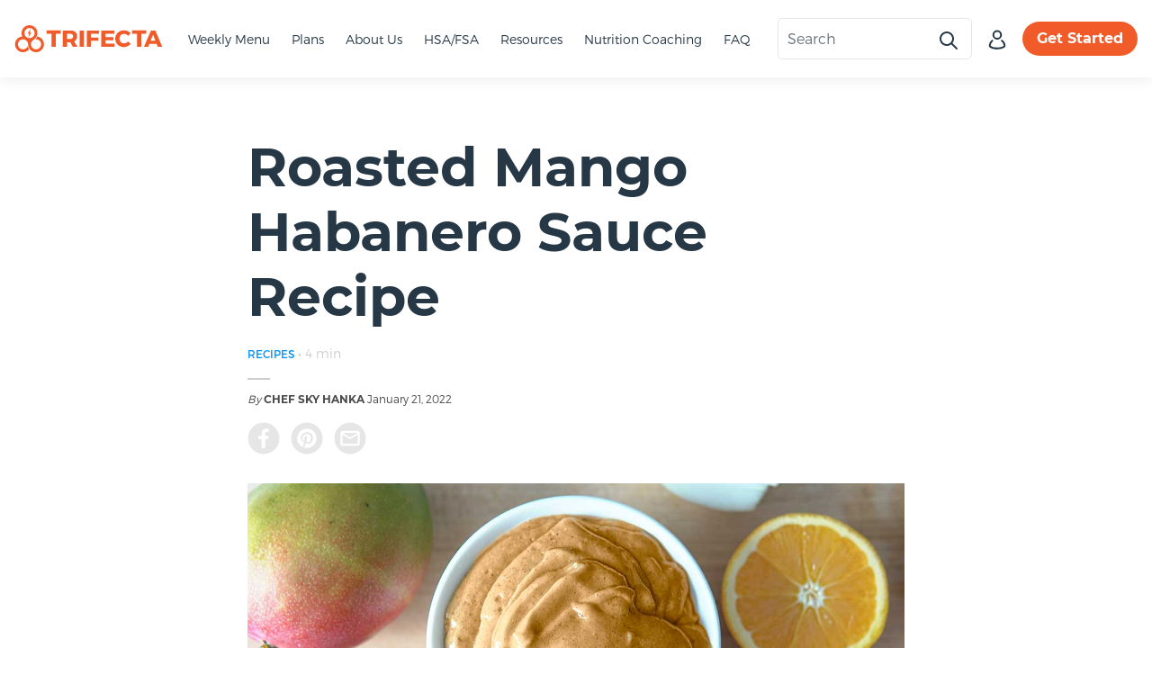

--- FILE ---
content_type: text/html; charset=UTF-8
request_url: https://www.trifectanutrition.com/blog/roasted-mango-habanero-sauce-recipe
body_size: 24616
content:
<!doctype html><html lang="en-us"><head>
    <meta charset="utf-8">
    <meta name="description" content="Prepare naturally sweetened sauces with fruit by making this tangy roasted mango habanero sauce recipe.">
    <meta class="swiftype" name="image" data-type="enum" content="https://www.trifectanutrition.com/hubfs/Trifecta%20Blog%20Recipe%20Photos/TB%20Sauce%20Recipe%20Photos/healthy-mango-habanero-sauce-recipe.jpg">
    <meta class="swiftype" name="category" data-type="string" content="blog">
    <meta class="swiftype" name="description" data-type="string" content="Spicy and sweet, this simple sheet pan sauce recipe will be your new go-to meal prep sauce to get you out of eating the same thing every week. Learn..."> 
    <title>Roasted Mango Habanero Sauce Recipe</title>
    <link rel="shortcut icon" href="https://www.trifectanutrition.com/hubfs/TrifectaNutrition_Dec2016%20_heme/Images/favicon-32x32.png">
    <meta name="viewport" content="width=device-width, initial-scale=1">

    <script src="/hs/hsstatic/jquery-libs/static-1.4/jquery/jquery-1.11.2.js"></script>
<script>hsjQuery = window['jQuery'];</script>
    <meta property="og:description" content="Prepare naturally sweetened sauces with fruit by making this tangy roasted mango habanero sauce recipe.">
    <meta property="og:title" content="Roasted Mango Habanero Sauce Recipe">
    <meta name="twitter:description" content="Prepare naturally sweetened sauces with fruit by making this tangy roasted mango habanero sauce recipe.">
    <meta name="twitter:title" content="Roasted Mango Habanero Sauce Recipe">

    
<!--  Added by CookieBot integration -->
<script id="Cookiebot" src="https://consent.cookiebot.com/uc.js" data-cbid="e17e2b6f-ced6-49db-a25f-3de22682ec78" data-blockingmode="auto" type="text/javascript">
                </script>
<!-- /Added by CookieBot integration -->


    
    <style>
a.cta_button{-moz-box-sizing:content-box !important;-webkit-box-sizing:content-box !important;box-sizing:content-box !important;vertical-align:middle}.hs-breadcrumb-menu{list-style-type:none;margin:0px 0px 0px 0px;padding:0px 0px 0px 0px}.hs-breadcrumb-menu-item{float:left;padding:10px 0px 10px 10px}.hs-breadcrumb-menu-divider:before{content:'›';padding-left:10px}.hs-featured-image-link{border:0}.hs-featured-image{float:right;margin:0 0 20px 20px;max-width:50%}@media (max-width: 568px){.hs-featured-image{float:none;margin:0;width:100%;max-width:100%}}.hs-screen-reader-text{clip:rect(1px, 1px, 1px, 1px);height:1px;overflow:hidden;position:absolute !important;width:1px}
</style>

<link rel="stylesheet" href="https://www.trifectanutrition.com/hubfs/hub_generated/template_assets/1/6416148708/1742417181664/template_animate.min.css">
<link rel="stylesheet" href="">
<link rel="stylesheet" href="https://www.trifectanutrition.com/hubfs/hub_generated/module_assets/1/12250621325/1742403109856/module_Meal_Plan_Quiz.min.css">
<link rel="stylesheet" href="https://www.trifectanutrition.com/hubfs/hub_generated/module_assets/1/6525656443/1742402956796/module_Table_of_Contents.min.css">
<link rel="stylesheet" href="https://www.trifectanutrition.com/hubfs/hub_generated/module_assets/1/34472014610/1742403362818/module_Blog_Recipe_Card.min.css">
<link rel="stylesheet" href="https://www.trifectanutrition.com/hubfs/hub_generated/module_assets/1/23724383127/1761602548796/module_Default_Footer.min.css">
    

    
<!--  Added by GoogleAnalytics integration -->
<script>
var _hsp = window._hsp = window._hsp || [];
_hsp.push(['addPrivacyConsentListener', function(consent) { if (consent.allowed || (consent.categories && consent.categories.analytics)) {
  (function(i,s,o,g,r,a,m){i['GoogleAnalyticsObject']=r;i[r]=i[r]||function(){
  (i[r].q=i[r].q||[]).push(arguments)},i[r].l=1*new Date();a=s.createElement(o),
  m=s.getElementsByTagName(o)[0];a.async=1;a.src=g;m.parentNode.insertBefore(a,m)
})(window,document,'script','//www.google-analytics.com/analytics.js','ga');
  ga('create','UA-65726439-1','auto');
  ga('send','pageview');
}}]);
</script>

<!-- /Added by GoogleAnalytics integration -->


<!-- Google Tag Manager -->
<script>(function(w,d,s,l,i){w[l]=w[l]||[];w[l].push({'gtm.start':
new Date().getTime(),event:'gtm.js'});var f=d.getElementsByTagName(s)[0],
j=d.createElement(s),dl=l!='dataLayer'?'&l='+l:'';j.async=true;j.src=
'https://www.googletagmanager.com/gtm.js?id='+i+dl;f.parentNode.insertBefore(j,f);
})(window,document,'script','dataLayer','GTM-KBZPBM4');</script>
<!-- End Google Tag Manager -->

<!-- Impact Radius -->
<script type="text/javascript">
(function(a,b,c,d,e,f,g){e['ire_o']=c;e[c]=e[c]||function(){(e[c].a=e[c].a||[]).push(arguments)};f=d.createElement(b);g=d.getElementsByTagName(b)[0];f.async=1;f.src=a;g.parentNode.insertBefore(f,g);})('https://utt.impactcdn.com/A269006-ba51-461c-9bf3-ce37baef2be41.js','script','ire',document,window); 
</script>
<!-- End Impact Radius -->

<!-- optinmonster dont load google fonts -->
<script type="text/javascript">
    var om_load_webfont = false;
</script>
<style>
 a[data-hs-anchor="true"] {   
   display: block; 
   position: relative; 
   visibility: hidden; 
   top: -86px;  
  }
</style> 

<meta property="og:image" content="https://www.trifectanutrition.com/hubfs/Trifecta%20Blog%20Recipe%20Photos/TB%20Sauce%20Recipe%20Photos/healthy-mango-habanero-sauce-recipe.jpg">
<meta property="og:image:width" content="1200">
<meta property="og:image:height" content="600">
<meta property="og:image:alt" content="Roasted Mango Habanero Sauce Recipe">
<meta name="twitter:image" content="https://www.trifectanutrition.com/hubfs/Trifecta%20Blog%20Recipe%20Photos/TB%20Sauce%20Recipe%20Photos/healthy-mango-habanero-sauce-recipe.jpg">
<meta name="twitter:image:alt" content="Roasted Mango Habanero Sauce Recipe">

<meta property="og:url" content="https://www.trifectanutrition.com/blog/roasted-mango-habanero-sauce-recipe">
<meta name="twitter:card" content="summary_large_image">

<link rel="canonical" href="https://www.trifectanutrition.com/blog/roasted-mango-habanero-sauce-recipe">
<!-- Start Schema -->
<script type="application/ld+json">
{
  "@context": "http://schema.org",
  "@type": "NewsArticle",
  "mainEntityOfPage": {
    "@type": "WebPage",
    "@id": "https://www.trifectanutrition.com/blog/roasted-mango-habanero-sauce-recipe"
  },
  "headline": "Roasted Mango Habanero Sauce Recipe",
     "image": {
          "@type": "ImageObject",
          "url": "https://www.trifectanutrition.com/hubfs/Trifecta%20Blog%20Recipe%20Photos/TB%20Sauce%20Recipe%20Photos/healthy-mango-habanero-sauce-recipe.jpg"
  },
  "datePublished": "2022-01-21 17:30:00",
  "dateModified": "September 3, 2025, 10:32:31 PM",
  "author": {
    "@type": "Person",
    "name": "Chef Sky Hanka"
  },
   "publisher": {
    "@type": "Organization",
    "name": "Trifecta",
    "logo": {
      "@type": "ImageObject",
      "url": "https://www.trifectanutrition.com/hubfs/tri-email-logo-2.png"
    }
  },
  "description": "Prepare naturally sweetened sauces with fruit by making this tangy roasted mango habanero sauce recipe."
}
</script>
<!-- End Article Schema -->
<meta property="og:type" content="article">
<link rel="alternate" type="application/rss+xml" href="https://www.trifectanutrition.com/blog/rss.xml">
<meta name="twitter:domain" content="www.trifectanutrition.com">
<meta name="twitter:site" content="@TrifectaSystem">

<meta http-equiv="content-language" content="en-us">






    <link rel="stylesheet" href="https://www.trifectanutrition.com/hubfs/hub_generated/template_assets/1/20536767329/1742417206811/template_Trifecta_base.min.css">
    <style>
        .blog-heading h1 {
            font-size: 48px;
        }

        .blog-heading h2 {
            font-size: 36px;
        }

        .blog-heading p {
            font-weight: 100;
            border-bottom: 5px solid #F26522;
            text-transform: uppercase;
            letter-spacing: 3px;
        }

        .blog-post-header h1 {
            font-size: 60px;
        }

        @media (max-width: 575.98px) {
            .blog-post-header h1 {
                font-size: 36px;
            }
        }

        .blog-post-featured-img-background {
            background-position: center;
            background-color: #CDCDCD;       
            background-image: url("https://www.trifectanutrition.com/hubfs/Trifecta%20Blog%20Recipe%20Photos/TB%20Sauce%20Recipe%20Photos/healthy-mango-habanero-sauce-recipe.jpg");
            background-size : 100%;
            background-repeat: no-repeat
        }

        .blog-post-tags {
            color: #CDCDCD;
            font-size: 14px;
        }

        .blog-post-tag-link {
            color: #0091FF;
            font-size: 12px;
        }

        .blog-post-author {
            font-size: 12px;
        }
        
        .blog-post-author::before {
            content: '';
            height: 2px;
            width: 25px;
            background-color: #CDCDCD;
            display: block;
            margin-bottom: 1em;
        }

        .blog-post-content {
            font-weight: 100;
        }

        .blog-post-content img {
            max-width: 100%;
        }

        .blog-post-content h2, .blog-post-content h3, .blog-post-content h4, .blog-post-content h5, .blog-post-content h6  {
            margin-bottom: 1rem;
            margin-top: 1.5rem;
        }

        .blog-post-content h2 {
            font-size: 36px;
        }

        .blog-post-content h3 {
            font-size: 28px;
        }

        .blog-post-content h4 {
            font-size: 24px;
        }
        
        .blog-post-content h5 {
            font-size: 21px;
        }

        .blog-post-content h6 {
            font-size: 18px;
        }

        .blog-post-content blockquote {
            display: block;
            border-left: 5px solid #0091FF;
            padding: 1em;
            margin: 1.5em 0;
            font-size: 24px;
            font-style: italic;
            font-weight: 100;
            line-height: 1.4;
        }

        .blog-post-content blockquote p {
            margin-bottom: 0;
            font-size: 24px;
            font-style: italic;
            font-weight: 300;
            line-height: 1.4;
            color: #263746;
        }

        .blog-post-content a {
            color: #0091FF;
        }

        .blog-post-content ul li ul {
            list-style: circle;
        }

        .blog-post-content .hs-cta-wrapper {
            width: 100%;
            display: block;
            text-align: center;
        }

        .listing-post-title {
            font-size: 18px;
            font-weight: 100;
        }

        .listing-post-meta {
            font-size: 12px;
        }

        .post-date {
            color: #0091FF;
            text-transform: uppercase;
        }
        
        .blog-post-content table {
            border: 1px solid #CDCDCD;
        }

        .blog-post-content table tbody tr td {
            padding: 8px .75rem;
            border: 1px solid #CDCDCD;
        }

        .blog-post-content table tbody tr:first-child td {
            background-color: #0091FF;
            border-color: #0091FF;
            color: #fff;
        }

        
    </style>
    
  <meta name="generator" content="HubSpot"></head>
  <body>
    

    <div id="hs_cos_wrapper_Default_Header" class="hs_cos_wrapper hs_cos_wrapper_widget hs_cos_wrapper_type_module" style="" data-hs-cos-general-type="widget" data-hs-cos-type="module"><style>
    body {
        padding-top: 50px;
    }

    body .header-container-wrapper {
        min-height: auto !important;
    }

    #trifecta-header {
        transition: top 0.3s ease 0s;
    }

    #trifecta-header .nav-link {
        padding: .5rem .75rem;
        font-size: 14px;
        color: #263746;
        position: relative;
    }

    #trifecta-header .nav-link:before {
        content: '';
        width: 100%;
        height: 3px;
        background-color: #F26522;
        position: absolute;
        left: 0;
        bottom: 0;
        transform: scaleX(0);
        transition: transform 200ms ease-in-out;
        transform-origin: 0% 50%;
    }

    #trifecta-header .nav-link:hover:before,  #trifecta-header .nav-link[aria-expanded="true"]:before {
        transform: scaleX(1);
    }

    #trifecta-header .dropdown-menu .nav-link:before {
        display: none;
    }

    #trifecta-header .nav-link.active:after {
        display: none;
    }

    #trifecta-header .hs-menu-wrapper ul {
        display: flex;
        list-style: none;
        padding-left: 0;
        padding-top: 0.5rem;
        padding-bottom: 0.5rem;
        margin-bottom: 0;
    }

    #trifecta-header .hs-menu-wrapper ul li {
        display: block;
    }

    #trifecta-header .hs-menu-wrapper ul li a {
        padding: .5rem .75rem;
        font-size: 14px;
        color: #263746;
        position: relative;
        font-weight: 100;
        line-height: 1.5;
        display: block;
    }

    body.mobile-menu-open {
        position: fixed;
        top: 0;
        right: 0;
        left: 0;
        bottom: 0;
    }


    #mobile-offCanvas {
        width: 0;
        background-color: #fff;
        position: fixed;
        right: 0;
        height: 100vh;
        top: 0;  
        z-index: 999999999;
        transition: transform .25s;
        transform: translateX(320px);
        display: flex;
        flex-direction: column;
        box-shadow: 0 0 20px 0 rgba(0, 0, 0, 0.50);
        overflow-y: scroll;
        overflow-x: hidden;
    }

    #mobile-offCanvas.active {
        width: 320px;
        transform: none;
    }

    .modal-backdrop {
        background-color: hsla(0, 0%, 7%, .36);
        backdrop-filter: blur(4px);
        -webkit-backdrop-filter: blur(4px);
        position: fixed;
        top: 0;
        left: 0;
        z-index: 9;
        width: 100vw;
        height: 100vh;
        opacity: 0;
    }

    .modal-backdrop.fade {
        opacity: 1;
    }

    #mobile-nav .nav-link {
        color: #263746;
        font-weight: 500;
        margin-bottom: 1rem;
        padding: 0.25rem 0;
    }

    #nav-panels {
        height: 100%;
    }

    #main-mobile-nav {
        transition: opacity .25s;
        margin-top: 32px;
    }

    #mobile-nav .menu-panel {
        background-color: #fff;
        transform: translateX(320px);
        transition: transform .25s;
        z-index: 99;
        overflow-y: scroll;
        margin-top: 32px;
    }

    #mobile-nav.active,
    #mobile-nav .menu-panel.active {
        transform: none;
    }

    #mobile-nav .hs-menu-wrapper ul {
        list-style: none;
        padding-left: 0;
    }

    #mobile-nav .hs-menu-wrapper ul li a {
        color: #263746;
        font-weight: 500;
        margin-bottom: 1rem;
        padding: 0.25rem 0;
        display: block;
    }

    #mobile-search-suggestions a:hover {
        text-decoration: none;
        color: #F26522;
    }

    .btn-header-cta {
        background: #F15A29;
        border-radius: 50px;
        padding: 10px 16px;
        font-size: 16px;
        line-height: 18px;
        border: none;
    }

    .btn-header-cta:hover {
        background: #C14821;
        
    }

    #desktop-search-form {
        max-width: 224px;
    }

    #desktop-search-form .input-group.icon-right {
        border-bottom-left-radius: 0.375rem!important;
    border-right: none;
    border-top-left-radius: 0.375rem!important;
    padding-right: 0.5rem;
    }

    #desktop-search-form .input-group .form-control {
        border-right: none;
        font-size: 16px;
    }

    #desktop-search-form .input-group .form-control:focus {
        box-shadow: none;
        border-color: #e6e6e6;
    }

    #desktop-search-form .input-group.icon-right .input-group-text {
        background-color: #fff;
        border-bottom-left-radius: 0;
        border-top-left-radius: 0;
        margin-left: -1px;
        border-color: #e6e6e6;
    }

    #desktop-search-form #desktop-search-button, #desktop-search-form #desktop-clear-button {
        background-color: #fff;
        border-color: #fff;
    }

    #desktop-search-form .input-group:focus-within .form-control, #desktop-search-form .input-group:focus-within .input-group-text {
        border-color: #6BB2CE;
    }

    #desktop-search-results {
        left: 0;
        width: 370px;
        box-shadow: 0px 0px 4px rgba(135, 150, 166, 0.05), 0px 2px 5px rgba(135, 150, 166, 0.16);
    }

    #desktop-search-results .list-group-item {
        border: none;
        border-radius: 0;
        white-space: normal;
        display: block;
        color: #263746;
        text-decoration: none;
        font-weight: 200;
    }

    #desktop-search-results .list-group-item:hover, #desktop-search-results .list-group-item:focus {
        background-color: #CEE5EF;
    }

    #desktop-search-results .list-group-item p {
        font-size: 0.875rem;
        color: #263746;
    }

    #desktop-search-results .list-group-item p em {
        font-weight: 600;
        font-style: normal;
        color: #263746;
    }

    #desktop-search-results .list-group-item small {
        color: #263746;
        font-weight: 200;
    }

    #desktop-search-results .no-results a {
        display: inline;
        color: #F15A29;
    }

    #desktop-search-results .no-results .search-error-faq {
        font-size: 0.875rem;
    }

    #sub-nav {
        margin-left: 180px;
    }

    #trifecta-header #sub-nav .nav-link:before {
        width: 0;
    }

    #trifecta-header #sub-nav .nav-link:hover {
        text-decoration: underline;
    }

    #mobile-search-form {
        padding-top: 3.5rem;
    }

    #mobile-search-form .form-control {
        border-right: none;
    }

    #mobile-search-form .form-control:focus {
        box-shadow: none;
        border-color: #e6e6e6;
    }

    #mobile-search-form .input-group-text {
        align-items: center;
        background-color: #fff;
        border: 1px solid #e6e6e6;
        border-radius: 4px;
        color: #263746;
        display: flex;
        font-size: 1rem;
        font-weight: 400;
        line-height: 1.5;
        padding: 0.5rem 1rem;
        text-align: center;
        white-space: nowrap;
        border-left: none;
        padding-left: 0;
        border-bottom-left-radius: 0;
        border-top-left-radius: 0;
        margin-left: -1px;
    }

    #mobile-search-form .input-group-text #mobile-search-button, #mobile-search-form .input-group-text #mobile-clear-button {
        background-color: #fff;
        border: none;
    }

    #mobile-search-form .input-group:focus-within .form-control, #mobile-search-form .input-group:focus-within .input-group-text {
        border-color: #6BB2CE;
    }
    
    #mobile-search-results .list-group-item {
            border: none;
            border-radius: 0;
            padding: 0.5rem 1rem;
            white-space: normal;
            display: block;
            color: #263746;
            text-decoration: none;
            font-weight: 200;
            margin-bottom: 0;
    }

    #mobile-search-results.list-group-item:hover, #mobile-search-results .list-group-item:focus {
        background-color: #CEE5EF;
    }

    #mobile-search-results .list-group-item p {
        font-size: 0.875rem;
        color: #263746;
        font-weight: 200;
    }
    
    #mobile-search-results .list-group-item p em {
        font-weight: 600;
        font-style: normal;
        color: #263746;
    }

    #mobile-search-results .list-group-item small{
        font-weight: 200;
    }

    @media (min-width: 768px) {
        body {
            padding-top: 56px;
        }

        #trifecta-header .cart-icon {
            height: 24px;
            width: 24px;
        }
    }

    @media (min-width: 992px) {
        body {
            padding-top: 78px;
        }
    }

</style>


<header id="trifecta-header" class="fixed-top" style="background: #FFFFFF; box-shadow: 0 6px 12px 0 rgba(0,0,0,0.05); z-index: 999;">
    <div class="py-1">
        
        <div class="d-flex justify-content-between align-items-center p-2 p-lg-3">
            <div class="col-auto pl-0">
                <nav class="nav align-items-center">
                    <a href="https://www.trifectanutrition.com" class="mr-3 d-flex">
                        <svg xmlns="http://www.w3.org/2000/svg" width="165" height="30" viewbox="0 0 360 66" fill="none">
                            <path d="M54.6064 27.6505C53.4637 30.2099 51.8148 32.516 49.7572 34.4326C50.2977 34.3629 50.8422 34.3278 51.3872 34.3275C54.3945 34.3307 57.2986 35.4143 59.5617 37.3775C61.8247 39.3408 63.2931 42.0506 63.695 45.0049C64.0968 47.9592 63.4048 50.9577 61.7471 53.445C60.0894 55.9322 57.5784 57.7395 54.6794 58.5321C51.7803 59.3247 48.6897 59.0488 45.9802 57.7555C43.2707 56.4622 41.1259 54.2392 39.9432 51.4984C38.7605 48.7576 38.6201 45.6847 39.548 42.8491C40.4758 40.0135 42.4091 37.6074 44.9896 36.0766L45.283 35.9069C48.6607 33.9241 51.3585 30.9797 53.0253 27.4566C53.2453 26.984 53.4532 26.5033 53.6365 26.0105C54.7538 23.0294 55.1103 19.8206 54.6743 16.6699C54.2382 13.5192 53.0232 10.5242 51.1373 7.95142C49.2513 5.37868 46.7531 3.30799 43.8647 1.92365C40.9764 0.539305 37.7876 -0.115758 34.5822 0.0167573C31.3767 0.149273 28.2541 1.06526 25.492 2.68319C22.73 4.30112 20.4143 6.57082 18.7511 9.29029C17.0878 12.0098 16.1286 15.0947 15.9587 18.2704C15.7888 21.4462 16.4136 24.6144 17.7774 27.493C17.2504 27.5387 16.7288 27.6034 16.2126 27.6868C13.1146 28.2068 10.1897 29.4627 7.68782 31.347C5.18594 33.2313 3.18152 35.6881 1.84587 38.5074C0.510213 41.3266 -0.116961 44.4246 0.0179496 47.5364C0.15286 50.6482 1.04584 53.6814 2.62058 56.3766C4.19531 59.0719 6.40498 61.3492 9.06071 63.0138C11.7164 64.6784 14.7393 65.6808 17.8709 65.9354C21.0025 66.19 24.1497 65.6892 27.0435 64.4758C29.9374 63.2624 32.4918 61.3725 34.4886 58.9676C32.8182 56.7233 31.6221 54.1679 30.9719 51.4544C29.8638 54.0794 27.8729 56.243 25.3376 57.5776C22.8023 58.9121 19.8791 59.3352 17.0646 58.7751C14.2502 58.2149 11.7184 56.7059 9.89928 54.5046C8.08022 52.3034 7.08622 49.5456 7.08622 46.7001C7.08622 43.8545 8.08022 41.0968 9.89928 38.8955C11.7184 36.6943 14.2502 35.1853 17.0646 34.6251C19.8791 34.0649 22.8023 34.4881 25.3376 35.8226C27.8729 37.1572 29.8638 39.3208 30.9719 41.9458C31.6049 43.451 31.9317 45.0653 31.9336 46.696C31.9371 50.3748 33.0015 53.9759 35.0015 57.0747C37.0015 60.1736 39.8536 62.641 43.2215 64.186C46.5895 65.7311 50.3329 66.2894 54.0104 65.7951C57.6879 65.3007 61.1461 63.7745 63.9774 61.3961C66.8086 59.0178 68.8949 55.8866 69.9902 52.3717C71.0854 48.8568 71.1441 45.1048 70.1591 41.5579C69.1742 38.0111 67.1868 34.8174 64.4312 32.3533C61.6755 29.8892 58.2666 28.2575 54.6064 27.6505ZM37.0395 31.5323C36.499 31.6019 35.9545 31.637 35.4095 31.6373C32.3978 31.6378 29.488 30.556 27.2194 28.5924C24.9508 26.6288 23.4772 23.9165 23.0719 20.9582C22.6665 17.9999 23.3567 14.9962 25.0146 12.5038C26.6726 10.0115 29.1858 8.19941 32.0886 7.40349C34.9913 6.60758 38.0867 6.88178 40.801 8.17527C43.5154 9.46877 45.6647 11.6939 46.8506 14.4381C48.0364 17.1824 48.1785 20.2598 47.2504 23.1C46.3222 25.9401 44.3869 28.3505 41.803 29.8843L41.5096 30.0539C40.1253 30.8271 38.6033 31.3278 37.0272 31.5283L37.0395 31.5323ZM39.9938 18.4812L33.3028 28.2685C33.268 28.3226 33.2146 28.3625 33.1525 28.3808C33.0905 28.399 33.0238 28.3945 32.9649 28.368C32.9059 28.3414 32.8586 28.2947 32.8316 28.2364C32.8046 28.178 32.7997 28.112 32.8179 28.0504L34.8064 20.4564H31.0738C31.0267 20.4553 30.9808 20.442 30.9405 20.4177C30.9003 20.3935 30.8672 20.3592 30.8445 20.3184C30.8218 20.2775 30.8103 20.2314 30.8113 20.1847C30.8122 20.1381 30.8254 20.0925 30.8497 20.0525L37.557 10.257C37.5918 10.2029 37.6451 10.163 37.7072 10.1448C37.7693 10.1265 37.8359 10.1311 37.8949 10.1576C37.9538 10.1841 38.0012 10.2308 38.0282 10.2892C38.0552 10.3475 38.0601 10.4135 38.0419 10.4752L36.0493 18.0651H39.7819C39.8284 18.0674 39.8737 18.0814 39.9132 18.1059C39.9528 18.1304 39.9853 18.1645 40.0078 18.205C40.0303 18.2455 40.0419 18.291 40.0416 18.3372C40.0413 18.3835 40.029 18.4288 40.006 18.469L39.9938 18.4812ZM77.3199 12.8665H111.794V21.1108H99.63V52.9368H89.3694V21.1108H77.3199V12.8665ZM144.442 39.7362C149.169 37.3934 151.777 32.9946 151.777 26.883C151.777 17.9682 145.664 12.9392 135 12.9392H116.952V52.9288H127.217V41.6792H135.289L141.275 52.9368H152.922L144.442 39.7362ZM142.021 27.2142C142.021 31.4394 139.425 33.6772 134.992 33.6772H127.209V20.9411H134.992C139.43 20.9411 142.021 23.0497 142.021 27.2264V27.2142ZM158.207 12.927H168.467V52.9167H158.207V12.927ZM175.391 12.927H205.309V20.925H185.655V30.1953H203.748V38.1972H185.655V52.9368H175.395L175.391 12.927ZM221.311 44.9389H243.274V52.9368H211.05V12.9472H242.643V20.9452H221.311V28.8825H240.565V36.8804H221.315L221.311 44.9389ZM276.782 39.8009L282.801 46.0861C278.477 50.485 272.076 53.3973 266.139 53.3973C253.975 53.3973 244.949 44.5431 244.949 32.8289C244.949 21.2845 254.232 12.5999 266.505 12.5999C272.588 12.6751 278.403 15.0928 282.719 19.3415L276.782 26.3135C274.134 23.1143 270.214 21.1148 266.64 21.1148C260.238 21.1148 255.397 26.1438 255.397 32.7118C255.397 39.3969 260.238 44.4825 266.64 44.4825C270.038 44.4825 273.975 42.6527 276.782 39.8009ZM320.881 21.1108H308.721V52.9368H298.461V21.1148H286.411V12.8866H320.881V21.1108ZM343.008 12.9432H332.458L315.05 52.9328H325.587L328.525 45.561H346.166L349.047 52.9328H360L343.008 12.9432ZM331.537 37.8539L337.405 23.0537L343.167 37.8539H331.537Z" fill="#F15A29" />
                            </svg>
                       
                    </a>
                    <a class="nav-link d-none d-lg-block font-weight-light" href="https://shop.trifectanutrition.com/select-meals/?build-plan=true&amp;meal-count=7&amp;coupon=" id="weekly-menu-link-desktop">Weekly Menu</a>
                    <a class="nav-link d-none d-lg-block font-weight-light" data-toggle="collapse" data-target="#shop-nav" aria-controls="plans-nav" id="plans-link-desktop">Plans</a>
                    <a class="nav-link d-none d-lg-block font-weight-light" data-toggle="collapse" data-target="#about-nav" aria-controls="about-nav" id="about-link-desktop">About Us</a>
                    <a class="nav-link d-none d-lg-block font-weight-light" href="https://hsafsa.trifectanutrition.com/" id="hsa-fsa-link-desktop">HSA/FSA</a>
                    <a class="nav-link d-none d-lg-block font-weight-light" data-toggle="collapse" data-target="#resources-nav" aria-controls="resources-nav" id="resources-link-desktop">Resources</a>
                    <a class="nav-link d-none d-xl-block font-weight-light" href="https://www.trifectanutrition.com/nutrition-coaching?srsltid=AfmBOopZqd1fFV62Zhx0Sx0kR_v1qNhUqZUDP5FXnmW0mnME2gkoCxDe" id="nutrition-coaching-link-desktop">Nutrition Coaching</a>
                    <a class="nav-link d-none d-lg-block font-weight-light" id="faq-link-desktop" data-toggle="collapse" data-target="#faq-nav" aria-controls="faq-nav" href="https://www.trifectanutrition.com/ask-us-anything/all">FAQ</a>
                </nav>
            </div>

            <div class="col pr-0 pl-0">
                <div class="d-flex justify-content-end align-items-center">
                    
                    <div class="header-search d-none d-lg-inline-block">
                        <form id="desktop-search-form" class="d-none d-lg-inline-block position-relative dropdown">
                            <div class="input-group icon-right">
                                <input class="form-control form-control-sm bg-white ps-2" type="text" placeholder="Search" value="" id="desktop-search-input" autocomplete="off">
                                <span class="input-group-text py-0 pl-1">
                                    <button class="btn p-0" type="button" id="desktop-search-button" data-bs-toggle="collapse" data-bs-target="#desktop-search-results" aria-expanded="false" aria-controls="desktop-search-results">
                                        <img src="https://www.trifectanutrition.com/hubfs/Trifecta%20Icons/ic_search.svg" alt="search-icon">
                                    </button>
                                    <button class="btn p-0 d-none" type="button" id="desktop-clear-button" data-bs-toggle="collapse" data-bs-target="#desktop-search-results">
                                        <img src="https://www.trifectanutrition.com/hubfs/video-components/ic_exit.svg" alt="search-icon">
                                    </button>
                                </span>
                            </div>
                            <div class="collapse border-0 position-absolute bg-white py-1" id="desktop-search-results" aria-labelledby="desktop-search-button">
                            </div>
                        </form>
                    </div>

                    <a class="d-none d-lg-inline-block ml-3 ml-xl-2" id="header-myaccount-icon" href="https://shop.trifectanutrition.com/my-account">
                        <img src="https://www.trifectanutrition.com/hubfs/Trifecta%20Icons/ic_customer-acct.svg">
                    </a>
                    
                    <a class="d-none d-md-inline-block ml-3 btn btn-primary btn-header-cta" href="https://www.trifectanutrition.com/select-a-plan">Get Started</a>
                    
                    <a id="open-nav" class="pl-2 d-lg-none pr-2">
                        <img src="https://www.trifectanutrition.com/hubfs/Trifecta%20Icons/ic_menu.svg">
                    </a>
                </div>
            </div>
        </div>

        <div class="row align-items-center flex-no-wrap" id="sub-nav">
            <div class="collapse col-12" id="shop-nav" data-parent="#sub-nav">
                <span id="hs_cos_wrapper_Default_Header_menu" class="hs_cos_wrapper hs_cos_wrapper_widget hs_cos_wrapper_type_menu" style="" data-hs-cos-general-type="widget" data-hs-cos-type="menu"><div id="hs_menu_wrapper_Default_Header_menu" class="hs-menu-wrapper active-branch flyouts hs-menu-flow-horizontal" role="navigation" data-sitemap-name="Menu Sub Navigation" data-menu-id="163793832526" aria-label="Navigation Menu">
 <ul role="menu">
  <li class="hs-menu-item hs-menu-depth-1" role="none"><a href="https://shop.trifectanutrition.com/select-meals" role="menuitem">Meals</a></li>
  <li class="hs-menu-item hs-menu-depth-1" role="none"><a href="https://shop.trifectanutrition.com/select-meals/?category=breakfasts" role="menuitem">Breakfasts</a></li>
  <li class="hs-menu-item hs-menu-depth-1" role="none"><a href="https://shop.trifectanutrition.com/select-meals/?category=meal-prep" role="menuitem">Meal Prep</a></li>
  <li class="hs-menu-item hs-menu-depth-1" role="none"><a href="https://shop.trifectanutrition.com/shop/category/meal-plans" role="menuitem">Chef Built Plans</a></li>
  <li class="hs-menu-item hs-menu-depth-1" role="none"><a href="https://shop.trifectanutrition.com/shop/category/bundle-offers" role="menuitem">Bundle Offers</a></li>
  <li class="hs-menu-item hs-menu-depth-1" role="none"><a href="https://shop.trifectanutrition.com/shop/category/gift-cards" role="menuitem">Gift Cards</a></li>
 </ul>
</div></span>
            </div>
            <div class="collapse col-12" id="about-nav" data-parent="#sub-nav">
                <span id="hs_cos_wrapper_Default_Header_menu" class="hs_cos_wrapper hs_cos_wrapper_widget hs_cos_wrapper_type_menu" style="" data-hs-cos-general-type="widget" data-hs-cos-type="menu"><div id="hs_menu_wrapper_Default_Header_menu" class="hs-menu-wrapper active-branch flyouts hs-menu-flow-horizontal" role="navigation" data-sitemap-name="About Sub Navigation" data-menu-id="186181321627" aria-label="Navigation Menu">
 <ul role="menu">
  <li class="hs-menu-item hs-menu-depth-1" role="none"><a href="https://www.trifectanutrition.com/our-mission" role="menuitem">Our Mission</a></li>
  <li class="hs-menu-item hs-menu-depth-1" role="none"><a href="https://www.trifectanutrition.com/our-culinary-standards" role="menuitem">Our Food Standards</a></li>
 </ul>
</div></span>
            </div>
            <div class="collapse col-12" id="resources-nav" data-parent="#sub-nav">
            <span id="hs_cos_wrapper_Default_Header_menu" class="hs_cos_wrapper hs_cos_wrapper_widget hs_cos_wrapper_type_menu" style="" data-hs-cos-general-type="widget" data-hs-cos-type="menu"><div id="hs_menu_wrapper_Default_Header_menu" class="hs-menu-wrapper active-branch flyouts hs-menu-flow-horizontal" role="navigation" data-sitemap-name="Resources Sub Navigation" data-menu-id="198477085031" aria-label="Navigation Menu">
 <ul role="menu">
  <li class="hs-menu-item hs-menu-depth-1" role="none"><a href="https://www.trifectanutrition.com/trifecta-app" role="menuitem">App</a></li>
  <li class="hs-menu-item hs-menu-depth-1" role="none"><a href="https://www.trifectanutrition.com/blog" role="menuitem">Nutrition Articles</a></li>
  <li class="hs-menu-item hs-menu-depth-1" role="none"><a href="https://www.trifectanutrition.com/health" role="menuitem">Health Articles</a></li>
  <li class="hs-menu-item hs-menu-depth-1" role="none"><a href="https://www.trifectanutrition.com/tools" role="menuitem">Tools</a></li>
  <li class="hs-menu-item hs-menu-depth-1" role="none"><a href="https://www.trifectanutrition.com/reviews" role="menuitem">Reviews </a></li>
  <li class="hs-menu-item hs-menu-depth-1" role="none"><a href="https://www.trifectanutrition.com/testimonials" role="menuitem">Testimonials </a></li>
 </ul>
</div></span>
            </div>
            <div class="collapse col-12" id="faq-nav" data-parent="#sub-nav">
            <span id="hs_cos_wrapper_Default_Header_menu" class="hs_cos_wrapper hs_cos_wrapper_widget hs_cos_wrapper_type_menu" style="" data-hs-cos-general-type="widget" data-hs-cos-type="menu"><div id="hs_menu_wrapper_Default_Header_menu" class="hs-menu-wrapper active-branch flyouts hs-menu-flow-horizontal" role="navigation" data-sitemap-name="FAQ Sub Navigation" data-menu-id="198477085039" aria-label="Navigation Menu">
 <ul role="menu">
  <li class="hs-menu-item hs-menu-depth-1" role="none"><a href="https://www.trifectanutrition.com/how-trifecta-meal-delivery-works" role="menuitem">How it Works</a></li>
  <li class="hs-menu-item hs-menu-depth-1" role="none"><a href="https://www.trifectanutrition.com/meal-plan-delivery" role="menuitem">Supported Diets</a></li>
  <li class="hs-menu-item hs-menu-depth-1" role="none"><a href="https://www.trifectanutrition.com/ask-us-anything/all" role="menuitem">FAQ</a></li>
  <li class="hs-menu-item hs-menu-depth-1" role="none"><a href="https://www.trifectanutrition.com/ask-us-anything/all#contact" role="menuitem">Contact</a></li>
 </ul>
</div></span>
            </div>
        </div>
    </div>
</header>


<div id="mobile-offCanvas">
    <div class="mobile-search-bar d-flex align-items-center justify-content-between pb-2 px-3">
        <form id="mobile-search-form" class="position-relative dropdown w-100">
            <div class="input-group icon-right">
                <input class="form-control form-control-lg bg-white" type="text" placeholder="Search" value="" id="mobile-search-input" autocomplete="off">
                <span class="input-group-text py-0">
                    <button class="btn p-0" type="button" id="mobile-search-button">
                        <img src="https://www.trifectanutrition.com/hubfs/Trifecta%20Icons/ic_search.svg" alt="search-icon">
                    </button>
                    <button class="btn p-0 d-none" type="button" id="mobile-clear-button">
                        <img src="https://www.trifectanutrition.com/hubfs/video-components/ic_exit.svg" alt="close-icon">
                    </button>
                </span>
            </div>
            <div class="collapse border-0 bg-white py-1" id="mobile-search-results" aria-labelledby="mobile-search-button">
            </div>
        </form>
    </div>
    <div class="mobile-offCanvas-body position-relative">

        <div id="mobile-nav" class="active">
            <div id="nav-panels" class="d-flex flex-column">
                <div class="nav d-flex flex-column parent-links position-absolute w-100 px-3" id="main-mobile-nav">
                    <a class="nav-link" href="https://shop.trifectanutrition.com/select-meals/?build-plan=true&amp;meal-count=7&amp;coupon=" id="weekly-menu-link-mobile">Weekly Menu</a>
                    <a class="nav-link has-submenu d-flex align-items-center" onclick="activePanel('meal-plans-nav')" id="plans-link-mobile">Plans <img class="ml-auto" src="https://www.trifectanutrition.com/hubfs/right_arrow.svg"></a>
                    <a class="nav-link has-submenu d-flex align-items-center" onclick="activePanel('about-mobile-nav')" id="about-us-link-mobile">About Us <img class="ml-auto" src="https://www.trifectanutrition.com/hubfs/right_arrow.svg"></a>
                    <a class="nav-link has-submenu d-flex align-items-center" href="https://hsafsa.trifectanutrition.com/" id="hsa-fsa-link-mobile">HSA/FSA <img class="ml-auto" src="https://www.trifectanutrition.com/hubfs/right_arrow.svg"></a>
                    <a class="nav-link has-submenu d-flex align-items-center" onclick="activePanel('articles-nav')" id="resources-link-mobile">Resources <img class="ml-auto" src="https://www.trifectanutrition.com/hubfs/right_arrow.svg"></a>

                    <a class="nav-link" id="nutrition-coaching-link-mobile" href="https://www.trifectanutrition.com/nutrition-coaching?srsltid=AfmBOopZqd1fFV62Zhx0Sx0kR_v1qNhUqZUDP5FXnmW0mnME2gkoCxDe">Nutrition Coaching</a>    
                    <a class="nav-link has-submenu d-flex align-items-center" onclick="activePanel('mobile-faq-nav')" id="faq-link-mobile">FAQ <img class="ml-auto" src="https://www.trifectanutrition.com/hubfs/right_arrow.svg"></a>

                    <div class="mobile-menu-buttons nav-link mt-5">
                        <a class="btn btn-outline btn-pill d-block mb-3" style="font-size: 16px; border: 1px solid #263746; color: #263746; padding: 10px 0; border-radius: 30px;" href="https://shop.trifectanutrition.com/my-account/">My Account</a>

                        <a class="btn btn-outline btn-pill d-block" style="font-size: 16px; border-color: #F15A29; color: #fff; background-color: #F15A29; padding: 10px 0; border-radius: 30px;" href="https://www.trifectanutrition.com/select-a-plan">Get Started</a>
                    </div>
                </div>
                <div class="nav d-flex flex-column menu-panel position-absolute w-100 px-3" id="meal-plans-nav" style="margin-top: 32px;">
                    <a class="nav-link back-link d-block mb-3 ps-3 d-flex align-items-center font-weight-light" onclick="closePanel(this)"><img class="mr-2" src="https://www.trifectanutrition.com/hubfs/left_arrow.svg"> Back</a>
                    <p class="nav-title" style="font-size: 20px; color: #263746;"></p>
                    
                    <span id="hs_cos_wrapper_Default_Header_menu" class="hs_cos_wrapper hs_cos_wrapper_widget hs_cos_wrapper_type_menu" style="" data-hs-cos-general-type="widget" data-hs-cos-type="menu"><div id="hs_menu_wrapper_Default_Header_menu" class="hs-menu-wrapper active-branch flyouts hs-menu-flow-horizontal" role="navigation" data-sitemap-name="Menu Sub Navigation" data-menu-id="163793832526" aria-label="Navigation Menu">
 <ul role="menu">
  <li class="hs-menu-item hs-menu-depth-1" role="none"><a href="https://shop.trifectanutrition.com/select-meals" role="menuitem">Meals</a></li>
  <li class="hs-menu-item hs-menu-depth-1" role="none"><a href="https://shop.trifectanutrition.com/select-meals/?category=breakfasts" role="menuitem">Breakfasts</a></li>
  <li class="hs-menu-item hs-menu-depth-1" role="none"><a href="https://shop.trifectanutrition.com/select-meals/?category=meal-prep" role="menuitem">Meal Prep</a></li>
  <li class="hs-menu-item hs-menu-depth-1" role="none"><a href="https://shop.trifectanutrition.com/shop/category/meal-plans" role="menuitem">Chef Built Plans</a></li>
  <li class="hs-menu-item hs-menu-depth-1" role="none"><a href="https://shop.trifectanutrition.com/shop/category/bundle-offers" role="menuitem">Bundle Offers</a></li>
  <li class="hs-menu-item hs-menu-depth-1" role="none"><a href="https://shop.trifectanutrition.com/shop/category/gift-cards" role="menuitem">Gift Cards</a></li>
 </ul>
</div></span>
                
                </div>
                <div class="nav d-flex flex-column menu-panel position-absolute w-100 px-3" id="about-mobile-nav" style="margin-top: 32px;">
                    <a class="nav-link back-link d-block mb-3 ps-3 d-flex align-items-center font-weight-light" onclick="closePanel(this)"><img class="mr-2" src="https://www.trifectanutrition.com/hubfs/left_arrow.svg"> Back</a>
                    <p class="nav-title" style="font-size: 20px; color: #263746;"></p>
                    
                    <span id="hs_cos_wrapper_Default_Header_menu" class="hs_cos_wrapper hs_cos_wrapper_widget hs_cos_wrapper_type_menu" style="" data-hs-cos-general-type="widget" data-hs-cos-type="menu"><div id="hs_menu_wrapper_Default_Header_menu" class="hs-menu-wrapper active-branch flyouts hs-menu-flow-horizontal" role="navigation" data-sitemap-name="About Sub Navigation" data-menu-id="186181321627" aria-label="Navigation Menu">
 <ul role="menu">
  <li class="hs-menu-item hs-menu-depth-1" role="none"><a href="https://www.trifectanutrition.com/our-mission" role="menuitem">Our Mission</a></li>
  <li class="hs-menu-item hs-menu-depth-1" role="none"><a href="https://www.trifectanutrition.com/our-culinary-standards" role="menuitem">Our Food Standards</a></li>
 </ul>
</div></span>
                
                </div>
                <div class="nav d-flex flex-column menu-panel position-absolute w-100 px-3" id="articles-nav">
                    <a class="nav-link back-link d-block mb-3 ps-3 d-flex align-items-center font-weight-light" onclick="closePanel(this)"><img class="mr-2" src="https://www.trifectanutrition.com/hubfs/left_arrow.svg"> Back</a>
                    <p class="nav-title" style="font-size: 20px; color: #263746;"></p>
                    <span id="hs_cos_wrapper_Default_Header_menu" class="hs_cos_wrapper hs_cos_wrapper_widget hs_cos_wrapper_type_menu" style="" data-hs-cos-general-type="widget" data-hs-cos-type="menu"><div id="hs_menu_wrapper_Default_Header_menu" class="hs-menu-wrapper active-branch flyouts hs-menu-flow-horizontal" role="navigation" data-sitemap-name="Resources Sub Navigation" data-menu-id="198477085031" aria-label="Navigation Menu">
 <ul role="menu">
  <li class="hs-menu-item hs-menu-depth-1" role="none"><a href="https://www.trifectanutrition.com/trifecta-app" role="menuitem">App</a></li>
  <li class="hs-menu-item hs-menu-depth-1" role="none"><a href="https://www.trifectanutrition.com/blog" role="menuitem">Nutrition Articles</a></li>
  <li class="hs-menu-item hs-menu-depth-1" role="none"><a href="https://www.trifectanutrition.com/health" role="menuitem">Health Articles</a></li>
  <li class="hs-menu-item hs-menu-depth-1" role="none"><a href="https://www.trifectanutrition.com/tools" role="menuitem">Tools</a></li>
  <li class="hs-menu-item hs-menu-depth-1" role="none"><a href="https://www.trifectanutrition.com/reviews" role="menuitem">Reviews </a></li>
  <li class="hs-menu-item hs-menu-depth-1" role="none"><a href="https://www.trifectanutrition.com/testimonials" role="menuitem">Testimonials </a></li>
 </ul>
</div></span>
                </div>
                <div class="nav d-flex flex-column menu-panel position-absolute w-100 px-3" id="mobile-faq-nav">
                    <a class="nav-link back-link d-block mb-3 ps-3 d-flex align-items-center font-weight-light" onclick="closePanel(this)"><img class="mr-2" src="https://www.trifectanutrition.com/hubfs/left_arrow.svg"> Back</a>
                    <p class="nav-title" style="font-size: 20px; color: #263746;"></p>
                    <span id="hs_cos_wrapper_Default_Header_menu" class="hs_cos_wrapper hs_cos_wrapper_widget hs_cos_wrapper_type_menu" style="" data-hs-cos-general-type="widget" data-hs-cos-type="menu"><div id="hs_menu_wrapper_Default_Header_menu" class="hs-menu-wrapper active-branch flyouts hs-menu-flow-horizontal" role="navigation" data-sitemap-name="FAQ Sub Navigation" data-menu-id="198477085039" aria-label="Navigation Menu">
 <ul role="menu">
  <li class="hs-menu-item hs-menu-depth-1" role="none"><a href="https://www.trifectanutrition.com/how-trifecta-meal-delivery-works" role="menuitem">How it Works</a></li>
  <li class="hs-menu-item hs-menu-depth-1" role="none"><a href="https://www.trifectanutrition.com/meal-plan-delivery" role="menuitem">Supported Diets</a></li>
  <li class="hs-menu-item hs-menu-depth-1" role="none"><a href="https://www.trifectanutrition.com/ask-us-anything/all" role="menuitem">FAQ</a></li>
  <li class="hs-menu-item hs-menu-depth-1" role="none"><a href="https://www.trifectanutrition.com/ask-us-anything/all#contact" role="menuitem">Contact</a></li>
 </ul>
</div></span>
                </div>
            </div>
        </div>
    </div>
</div>

<script>
    function activePanel(id) {
        var panel = document.getElementById(id);
        panel.classList.add("active");
        document.getElementById('main-mobile-nav').style.opacity = 0;

    }

    function closePanel(el) {
        var parentPanel = el.parentNode;
        parentPanel.classList.remove("active");
        document.getElementById('main-mobile-nav').style.opacity = 1;
    }
</script>

</div>
    <div id="hs_cos_wrapper_Person_Schema" class="hs_cos_wrapper hs_cos_wrapper_widget hs_cos_wrapper_type_module" style="" data-hs-cos-general-type="widget" data-hs-cos-type="module"></div>
    <div id="hs_cos_wrapper_Video_Schema" class="hs_cos_wrapper hs_cos_wrapper_widget hs_cos_wrapper_type_module" style="" data-hs-cos-general-type="widget" data-hs-cos-type="module"></div>
    <div id="hs_cos_wrapper_True_False_Switch" class="hs_cos_wrapper hs_cos_wrapper_widget hs_cos_wrapper_type_module" style="" data-hs-cos-general-type="widget" data-hs-cos-type="module"></div>
    
    

    
    
    
    
    
    <main class="blog-post-container">

            
        <div class="container">
            <section class="row mobile-featured-image">
                <div class="col-12 px-0 d-md-none">
                    <div class="blog-post-featured-img-background" style="height: 180px"></div>   
                </div>
            </section>
        </div>
         

      <section class="blog-post-header pt-3 pt-lg-4 mt-lg-5">
          <div class="container">
                <div class="row justify-content-center blog-post-title">
                    <div class="col-12 col-lg-8">
                        <h1 class="mb-3"><span id="hs_cos_wrapper_name" class="hs_cos_wrapper hs_cos_wrapper_meta_field hs_cos_wrapper_type_text" style="" data-hs-cos-general-type="meta_field" data-hs-cos-type="text">Roasted Mango Habanero Sauce Recipe</span></h1>
                        <p class="blog-post-tags d-md-none">
                            
                            <a class="blog-post-tag-link" href="https://www.trifectanutrition.com/blog/topic/recipes">RECIPES</a>
                            
                            • <span class="font-weight-light">
        
        
        
        
        4 min
        
    
                        </span></p>
                        
                        <p class="blog-post-tags d-none d-md-block">
                            
                            <a class="blog-post-tag-link" href="https://www.trifectanutrition.com/blog/topic/recipes">RECIPES</a>
                            
                            • <span class="font-weight-light">
        
        
        
        
        4 min
        
    
                        </span></p>
                    </div>
                </div>
                <div class="row justify-content-center">
                    <div class="col-12 col-lg-8 blog-post-author">
                        <p class="mb-0 font-weight-light"><em>By</em> 
                        <a href="https://www.trifectanutrition.com/blog/author/chef-sky-hanka"><strong>CHEF SKY HANKA</strong></a> 
                        January 21, 2022</p>
                    </div>
                </div>
                <div class="row justify-content-center py-3">
                    <div class="col-12 col-lg-8 blog-post-share">
                        <a class="d-inline-block" href="https://www.facebook.com/sharer/sharer.php?u=https://www.trifectanutrition.com/blog/roasted-mango-habanero-sauce-recipe" target="_blank">
                            <img class="mr-2" loading="lazy" width="36" height="36" src="https://www.trifectanutrition.com/hubfs/blog-2020/fb-post-icon.svg">
                        </a>
                        <a class="d-inline-block" href="https://www.pinterest.com/pin/create/button/?url=https://www.trifectanutrition.com/blog/roasted-mango-habanero-sauce-recipe" target="_blank">
                            <img class="mr-2" loading="lazy" width="36" height="36" src="https://www.trifectanutrition.com/hubfs/blog-2020/pinterest-post-icon.svg">
                        </a>
                        <a class="d-inline-block" href="mailto:?subject=Roasted%20Mango%20Habanero%20Sauce%20Recipe&amp;body=https://www.trifectanutrition.com/blog/roasted-mango-habanero-sauce-recipe" target="_blank">
                            <img class="mr-2" loading="lazy" width="36" height="36" src="https://www.trifectanutrition.com/hubfs/blog-2020/email-post-icon.svg">
                        </a>
                        <a class="d-inline-block d-md-none" href="sms:?&amp;&amp;body=https://www.trifectanutrition.com/blog/roasted-mango-habanero-sauce-recipe" target="_blank">
                            <img class="mr-2" loading="lazy" width="36" height="36" src="https://www.trifectanutrition.com/hubfs/blog-2020/phone-post-icon.svg">
                        </a>
                    </div>
                </div>
                <div class="row justify-content-center py-3">
                    <div class="col-12 col-lg-8 blog-post-content">
                        
                        
                        <div class="text-center d-none d-md-block pb-5">
                            <div class="blog-post-featured-img-background featured-image-desktop" style="height: 365px"></div>
                        </div>
                        

                        <div class="table-of-content pb-2">
                            <div id="hs_cos_wrapper_Table_of_Contents" class="hs_cos_wrapper hs_cos_wrapper_widget hs_cos_wrapper_type_module" style="" data-hs-cos-general-type="widget" data-hs-cos-type="module"></div>
                        </div>
                        <span id="hs_cos_wrapper_post_body" class="hs_cos_wrapper hs_cos_wrapper_meta_field hs_cos_wrapper_type_rich_text" style="" data-hs-cos-general-type="meta_field" data-hs-cos-type="rich_text"><p>Spicy and sweet, this simple sheet pan sauce recipe will be your new go-to meal prep sauce to get you out of eating the same thing every week. Learn the secret to preparing naturally sweetened sauces with fruit by making this tangy roasted mango habanero sauce recipe. <!--more--></p>
<h2>What is mango habanero sauce made of?&nbsp;</h2>
<p>Preparing a mango habanero sauce is relatively simple, the basic ingredients include fresh mangos, habanero, some kind of vinegar or lime juice, garlic, and a pinch of seasonings.&nbsp;</p>
<p>Because it is such a simple sauce to prepare, anyone can create their own twist on this sauce by adding or removing certain ingredients, or changing up how you prepare your sauce.&nbsp;</p>
<p>We've added our own twist by completely removing the addition of added sugar and processed sugar by relying on the sweetness from the mangos and some dried fruit.&nbsp;</p>
<p>This roasted mango habanero sauce recipe is:&nbsp;</p>
<ul>
<li style="list-style-type: none;">
<ul>
<li aria-level="1">Tangy and vibrant&nbsp;</li>
<li aria-level="1">Naturally sweetened&nbsp;</li>
<li aria-level="1">Fits into any <a href="/meal-planning-and-portion-guide-update" rel="noopener" target="_blank">meal plan&nbsp;</a></li>
</ul>
</li>
</ul>
<h3><a href="https://www.trifectanutrition.com/meal-plans?utm_source=blog&amp;utm_medium=ad&amp;utm_campaign=evergreen&amp;utm_content=how-many-calories-should-i-eat-to-gain-weight" rel="noopener" target="_blank"><img src="https://www.trifectanutrition.com/hs-fs/hubfs/blog-ctas-2.jpeg?width=970&amp;name=blog-ctas-2.jpeg" alt="Shop Now" width="970" style="width: 970px;" loading="lazy" srcset="https://www.trifectanutrition.com/hs-fs/hubfs/blog-ctas-2.jpeg?width=485&amp;name=blog-ctas-2.jpeg 485w, https://www.trifectanutrition.com/hs-fs/hubfs/blog-ctas-2.jpeg?width=970&amp;name=blog-ctas-2.jpeg 970w, https://www.trifectanutrition.com/hs-fs/hubfs/blog-ctas-2.jpeg?width=1455&amp;name=blog-ctas-2.jpeg 1455w, https://www.trifectanutrition.com/hs-fs/hubfs/blog-ctas-2.jpeg?width=1940&amp;name=blog-ctas-2.jpeg 1940w, https://www.trifectanutrition.com/hs-fs/hubfs/blog-ctas-2.jpeg?width=2425&amp;name=blog-ctas-2.jpeg 2425w, https://www.trifectanutrition.com/hs-fs/hubfs/blog-ctas-2.jpeg?width=2910&amp;name=blog-ctas-2.jpeg 2910w" sizes="(max-width: 970px) 100vw, 970px"></a></h3>
<h3>How to use fruits to prepare naturally sweetened sauces and dressings.&nbsp;</h3>
<p>Excess added sugars can sneak into a simple sauce recipe and spike not only your blood glucose levels but also the number of calories in a sauce. This is why you should always check your serving size on store-bought sauces when looking at a nutrition label. Often times they will show a serving size of 1 tablespoon with over 15g of sugar and 100+ calories, but we all know we want to use more sauce than that!</p>
<blockquote>
<p><span>This recipe prepares around 2 cups of sauce, and 1 tablespoon (1 serving) contains: 11 calories, less than 1 gram of fat, 1.5 grams of natural sugar, and 2 grams of carbohydrates.</span></p>
</blockquote>
<p>Preparing sauces with fruits, fresh or dried, can help you create low-sugar and low-calorie sauces packed with other beneficial vitamins and minerals.&nbsp;</p>
<p>For example, mangos are a good source of fiber and antioxidants, in fact, 1 cup of fresh, ripe mango contains around 3 grams of fiber along with 60mg of Vitamin C and a substantial amount of Vitamin A (<a href="https://fdc.nal.usda.gov/fdc-app.html#/food-details/169910/nutrients"><span>1</span></a>).&nbsp;</p>
<p>We cannot synthesize vitamin C so we need to consume it in our diet from foods like fresh tropical fruits, red peppers, broccoli, and berries. Vitamin C is essential for wound healing, and immune function, and improves the absorption of non-heme iron found in plant-based foods.</p>
<p>When you are making a sauce that calls for lots of brown sugar, cane sugar, or any other added sugar product, take a moment to think about if fruit could replace some of that sweetness. For example, using raisins or pineapple to sweeten a teriyaki sauce or adding blackberries into a sweetened balsamic glaze.</p>
<p>Sugar is often added to sauces to help thicken them as well, but luckily there are other ways to thicken a sauce. Some dried fruits such as apricots and raisins can be blended into sauces to help thicken them. We can also use other powdered starches such as arrowroot or xanthan gum.</p>
<div id="hs_cos_wrapper_widget_1682463348691" class="hs_cos_wrapper hs_cos_wrapper_widget hs_cos_wrapper_type_module" style="" data-hs-cos-general-type="widget" data-hs-cos-type="module">







<div class="meal-plan-calculator py-5" id="widget_1682463348691">
  <script type="application/json" data-module-instance="widget_1682463348691" data-portal-id="">
      {"classic_description":"Make sticking to your nutritional goals easy by choosing the meals that fit your taste and preference.","classic_image":{"alt":"Trifecta Classic Meals","loading":"lazy","size_type":"auto","src":"https://www.trifectanutrition.com/hubfs/Meal%20Delivery/classic-meal-plan-delivery-3.jpeg"},"classic_link":"https://shop.trifectanutrition.com/?cat=classics","classic_title":"Classic Meals","clean_description":"Enjoy a balanced approach to clean eating with simply made meals high in quality protein, organic veggies, and whole grains.","clean_image":{"alt":"Trifecta Clean Meal Plan","loading":"lazy","size_type":"auto","src":"https://www.trifectanutrition.com/hubfs/Meal%20Delivery/clean-eating-meal-delivery-salmon-lunch.jpg"},"clean_link":"https://www.trifectanutrition.com/clean-eating-meal-delivery","clean_title":"Clean Meal Plan","color_theme":"light","is_name_required":false,"keto_description":"Cut your carbs as low as possible and decrease your appetite with satiating healthy fats and nutrient-dense protein.","keto_image":{"alt":"Trifecta Keto Meal Plan","loading":"lazy","size_type":"auto","src":"https://www.trifectanutrition.com/hubfs/Meal%20Delivery/keto-meal-delivery-free-range-chicken-breast-with-spinach-and-cheese.jpeg"},"keto_link":"https://www.trifectanutrition.com/keto-meal-delivery","keto_title":"Keto Meal Plan","meal_prep_description":"Choose your own protein, veggies, and carbs. Assemble your meals for half the time and price. ","meal_prep_image":{"alt":"Trifecta Meal Prep Plan","loading":"lazy","size_type":"auto","src":"https://www.trifectanutrition.com/hubfs/Meal%20Delivery/meal-plan-delivery-a-la-carte-shrimp.jpeg"},"meal_prep_link":"https://shop.trifectanutrition.com/?cat=protein","meal_prep_title":"Meal Prep Plan","paleo_description":"These dairy-free and grain-free meals use grass-fed protein and organic fruits & vegetables for a nutrient-rich diet.","paleo_image":{"alt":"Trifecta Paleo Meal Plan","loading":"lazy","size_type":"auto","src":"https://www.trifectanutrition.com/hubfs/Meal%20Delivery/paleo-meal-delivery-grass-fed-steak-and-organic-produce.jpeg"},"paleo_link":"https://www.trifectanutrition.com/paleo-meal-delivery","paleo_title":"Paleo Meal Plan","quiz_description":"Not sure where to start?<br/> <span='font-size: 14px; color: #535F68;'>Take this short quiz</span>","quiz_form":{"form_id":"7a796917-f322-48d2-a254-a22754114b55","form_type":"HUBSPOT","gotowebinar_webinar_key":null,"message":"Thanks for submitting the form.","response_type":"inline"},"quiz_title":"Find the perfect meal plan","type":"module","vegan_description":"Our delicious vegan meals are prepared with organic ingredients and plant-based protein for a sustainable lifestyle.","vegan_image":{"alt":"Trifecta Vegan Plan","loading":"lazy","size_type":"auto","src":"https://www.trifectanutrition.com/hubfs/Meal%20Delivery/vegan-meal-delivery-quinoa-with-spicy-sauce-and-black-beans.jpeg"},"vegan_link":"https://www.trifectanutrition.com/vegan-meal-delivery","vegan_title":"Vegan Meal Plan","vegetarian_description":"Enjoy a plant-based lifestyle with these macro-balanced meals full of plant protein, tasty vegetables, and healthy carbs.","vegetarian_image":{"alt":"Trifecta Vegetarian Plan","loading":"lazy","size_type":"auto","src":"https://www.trifectanutrition.com/hubfs/Meal%20Delivery/vegetarian-meal-plan-delivery-1.jpeg"},"vegetarian_link":"https://www.trifectanutrition.com/vegetarian-meal-delivery","vegetarian_title":"Vegetarian Meal Plan"}
  </script>

  <div class="d-flex justify-content-center" id="App--widget_1682463348691"></div>
</div></div>
<h2>&nbsp;</h2>
<h2>How to Prepare Your Roasted Mango Habanero Sauce</h2>
<p>Prep Time: 5 minutes&nbsp;</p>
<p>Cook Time: 20 minutes&nbsp;</p>
<p>Servings: 2 cups&nbsp;</p>
<h3>Ingredients:&nbsp;</h3>
<ul>
<li>1/2 yellow onion, chopped (about 1/2 cup)&nbsp;</li>
<li>2 cloves garlic</li>
<li>1 1/2 cups fresh, ripe mango, cubed&nbsp;</li>
<li>1/2 cup tomato, fresh, cubed&nbsp;</li>
<li>3 tablespoons ginger, fresh</li>
<li>1 habanero, fresh, de-seeded&nbsp;</li>
<li>2 tablespoons rice wine vinegar&nbsp;</li>
<li>1/2 teaspoon nutmeg&nbsp;</li>
<li>2 tablespoons olive oil&nbsp;</li>
<li>2 dried apricots&nbsp;</li>
<li>3 tablespoons lime juice&nbsp;</li>
<li>2 tablespoons orange juice&nbsp;</li>
<li>1 teaspoon turmeric (optional)</li>
</ul>
<h3>Kitchen Tools:&nbsp;</h3>
<ul>
<li>Small sheet tray&nbsp;</li>
<li>Knife and cutting board&nbsp;</li>
<li>Blender</li>
<li>Spatula&nbsp;</li>
<li>Measuring cups and spoons&nbsp;</li>
</ul>
<h4>Step 1: Preheat oven and prep ingredients&nbsp;</h4>
<p>Preheat your oven to broil on high while you gather your ingredients for your mango habanero sauce.&nbsp;</p>
<p><img src="https://www.trifectanutrition.com/hs-fs/hubfs/Trifecta%20Blog%20Recipe%20Photos/TB%20Sauce%20Recipe%20Photos/ingredients-for-mango-habanero-sauce-recipe.jpg?width=970&amp;name=ingredients-for-mango-habanero-sauce-recipe.jpg" alt="ingredients for mango habanero sauce recipe " width="970" loading="lazy" style="width: 970px;" srcset="https://www.trifectanutrition.com/hs-fs/hubfs/Trifecta%20Blog%20Recipe%20Photos/TB%20Sauce%20Recipe%20Photos/ingredients-for-mango-habanero-sauce-recipe.jpg?width=485&amp;name=ingredients-for-mango-habanero-sauce-recipe.jpg 485w, https://www.trifectanutrition.com/hs-fs/hubfs/Trifecta%20Blog%20Recipe%20Photos/TB%20Sauce%20Recipe%20Photos/ingredients-for-mango-habanero-sauce-recipe.jpg?width=970&amp;name=ingredients-for-mango-habanero-sauce-recipe.jpg 970w, https://www.trifectanutrition.com/hs-fs/hubfs/Trifecta%20Blog%20Recipe%20Photos/TB%20Sauce%20Recipe%20Photos/ingredients-for-mango-habanero-sauce-recipe.jpg?width=1455&amp;name=ingredients-for-mango-habanero-sauce-recipe.jpg 1455w, https://www.trifectanutrition.com/hs-fs/hubfs/Trifecta%20Blog%20Recipe%20Photos/TB%20Sauce%20Recipe%20Photos/ingredients-for-mango-habanero-sauce-recipe.jpg?width=1940&amp;name=ingredients-for-mango-habanero-sauce-recipe.jpg 1940w, https://www.trifectanutrition.com/hs-fs/hubfs/Trifecta%20Blog%20Recipe%20Photos/TB%20Sauce%20Recipe%20Photos/ingredients-for-mango-habanero-sauce-recipe.jpg?width=2425&amp;name=ingredients-for-mango-habanero-sauce-recipe.jpg 2425w, https://www.trifectanutrition.com/hs-fs/hubfs/Trifecta%20Blog%20Recipe%20Photos/TB%20Sauce%20Recipe%20Photos/ingredients-for-mango-habanero-sauce-recipe.jpg?width=2910&amp;name=ingredients-for-mango-habanero-sauce-recipe.jpg 2910w" sizes="(max-width: 970px) 100vw, 970px"></p>
<p>Cut up your mango, juice and zest your citrus, then de-seed the habanero peppers.&nbsp;</p>
<p>When handling habanero peppers be sure to wear gloves! These spicy chili peppers can range between 100,000 to 350,000 SHUs (Scoville Heat Units), so you will want to be careful and avoid touching your face/eyes or any other sensitive part of your body after handling them.&nbsp;</p>
<p>If you don't have gloves, wash your hands thoroughly with water and soap, along with washing the cutting board and knife you were using before moving on to the next steps.&nbsp;</p>
<p><img src="https://www.trifectanutrition.com/hs-fs/hubfs/Trifecta%20Blog%20Recipe%20Photos/TB%20Sauce%20Recipe%20Photos/habanero-pepper-for-sauce-recipe.jpg?width=970&amp;name=habanero-pepper-for-sauce-recipe.jpg" alt="habanero peppers for roasted habanero pepper sauce recipe" width="970" loading="lazy" style="width: 970px;" srcset="https://www.trifectanutrition.com/hs-fs/hubfs/Trifecta%20Blog%20Recipe%20Photos/TB%20Sauce%20Recipe%20Photos/habanero-pepper-for-sauce-recipe.jpg?width=485&amp;name=habanero-pepper-for-sauce-recipe.jpg 485w, https://www.trifectanutrition.com/hs-fs/hubfs/Trifecta%20Blog%20Recipe%20Photos/TB%20Sauce%20Recipe%20Photos/habanero-pepper-for-sauce-recipe.jpg?width=970&amp;name=habanero-pepper-for-sauce-recipe.jpg 970w, https://www.trifectanutrition.com/hs-fs/hubfs/Trifecta%20Blog%20Recipe%20Photos/TB%20Sauce%20Recipe%20Photos/habanero-pepper-for-sauce-recipe.jpg?width=1455&amp;name=habanero-pepper-for-sauce-recipe.jpg 1455w, https://www.trifectanutrition.com/hs-fs/hubfs/Trifecta%20Blog%20Recipe%20Photos/TB%20Sauce%20Recipe%20Photos/habanero-pepper-for-sauce-recipe.jpg?width=1940&amp;name=habanero-pepper-for-sauce-recipe.jpg 1940w, https://www.trifectanutrition.com/hs-fs/hubfs/Trifecta%20Blog%20Recipe%20Photos/TB%20Sauce%20Recipe%20Photos/habanero-pepper-for-sauce-recipe.jpg?width=2425&amp;name=habanero-pepper-for-sauce-recipe.jpg 2425w, https://www.trifectanutrition.com/hs-fs/hubfs/Trifecta%20Blog%20Recipe%20Photos/TB%20Sauce%20Recipe%20Photos/habanero-pepper-for-sauce-recipe.jpg?width=2910&amp;name=habanero-pepper-for-sauce-recipe.jpg 2910w" sizes="(max-width: 970px) 100vw, 970px"></p>
<h4>Step 2: Roast fresh ingredients with oil and 1/2 of the spices&nbsp;</h4>
<p>Place the tomatoes, mangos, onion, garlic, habaneros, and 1/2 of the spices onto a sheet tray and toss them with the oil.&nbsp;</p>
<p><img src="https://www.trifectanutrition.com/hs-fs/hubfs/Trifecta%20Blog%20Recipe%20Photos/TB%20Sauce%20Recipe%20Photos/roasting-ingredients-for-mango-habanero-sauce-recipe.jpg?width=970&amp;name=roasting-ingredients-for-mango-habanero-sauce-recipe.jpg" alt="roasting ingredients for mano habanero sauce recipe" width="970" loading="lazy" style="width: 970px;" srcset="https://www.trifectanutrition.com/hs-fs/hubfs/Trifecta%20Blog%20Recipe%20Photos/TB%20Sauce%20Recipe%20Photos/roasting-ingredients-for-mango-habanero-sauce-recipe.jpg?width=485&amp;name=roasting-ingredients-for-mango-habanero-sauce-recipe.jpg 485w, https://www.trifectanutrition.com/hs-fs/hubfs/Trifecta%20Blog%20Recipe%20Photos/TB%20Sauce%20Recipe%20Photos/roasting-ingredients-for-mango-habanero-sauce-recipe.jpg?width=970&amp;name=roasting-ingredients-for-mango-habanero-sauce-recipe.jpg 970w, https://www.trifectanutrition.com/hs-fs/hubfs/Trifecta%20Blog%20Recipe%20Photos/TB%20Sauce%20Recipe%20Photos/roasting-ingredients-for-mango-habanero-sauce-recipe.jpg?width=1455&amp;name=roasting-ingredients-for-mango-habanero-sauce-recipe.jpg 1455w, https://www.trifectanutrition.com/hs-fs/hubfs/Trifecta%20Blog%20Recipe%20Photos/TB%20Sauce%20Recipe%20Photos/roasting-ingredients-for-mango-habanero-sauce-recipe.jpg?width=1940&amp;name=roasting-ingredients-for-mango-habanero-sauce-recipe.jpg 1940w, https://www.trifectanutrition.com/hs-fs/hubfs/Trifecta%20Blog%20Recipe%20Photos/TB%20Sauce%20Recipe%20Photos/roasting-ingredients-for-mango-habanero-sauce-recipe.jpg?width=2425&amp;name=roasting-ingredients-for-mango-habanero-sauce-recipe.jpg 2425w, https://www.trifectanutrition.com/hs-fs/hubfs/Trifecta%20Blog%20Recipe%20Photos/TB%20Sauce%20Recipe%20Photos/roasting-ingredients-for-mango-habanero-sauce-recipe.jpg?width=2910&amp;name=roasting-ingredients-for-mango-habanero-sauce-recipe.jpg 2910w" sizes="(max-width: 970px) 100vw, 970px"></p>
<p>Broil this on high for 10-15 minutes until slightly blackened and roasted.&nbsp;</p>
<p>Don't be afraid to get a little char on the mangos and ingredients—this will add a little extra flavor in the long run. You can also opt to grill the fresh ingredients for 5-10 minutes and then move on to step 3.&nbsp;</p>
<h4>Step 3: Remove ingredients from oven then blend&nbsp;</h4>
<p>Take your roasted ingredients and add them to the base of a blender or food processor along with the ginger, vinegar, citrus juice and zest, apricots, and the rest of the spices.&nbsp;</p>
<p>Blend for 1-2 minutes until smooth, although you can also leave this a bit chunkier if you'd like.&nbsp;</p>
<p>Remove from the blender and use immediately for a warm sauce or store in the fridge for later use as a chilled salsa.</p>
<p><img src="https://www.trifectanutrition.com/hs-fs/hubfs/Trifecta%20Blog%20Recipe%20Photos/TB%20Sauce%20Recipe%20Photos/blending-mango-habanero-recipe.jpg?width=970&amp;name=blending-mango-habanero-recipe.jpg" alt="blending ingredients for mango habanero sauce recipe" width="970" loading="lazy" style="width: 970px;" srcset="https://www.trifectanutrition.com/hs-fs/hubfs/Trifecta%20Blog%20Recipe%20Photos/TB%20Sauce%20Recipe%20Photos/blending-mango-habanero-recipe.jpg?width=485&amp;name=blending-mango-habanero-recipe.jpg 485w, https://www.trifectanutrition.com/hs-fs/hubfs/Trifecta%20Blog%20Recipe%20Photos/TB%20Sauce%20Recipe%20Photos/blending-mango-habanero-recipe.jpg?width=970&amp;name=blending-mango-habanero-recipe.jpg 970w, https://www.trifectanutrition.com/hs-fs/hubfs/Trifecta%20Blog%20Recipe%20Photos/TB%20Sauce%20Recipe%20Photos/blending-mango-habanero-recipe.jpg?width=1455&amp;name=blending-mango-habanero-recipe.jpg 1455w, https://www.trifectanutrition.com/hs-fs/hubfs/Trifecta%20Blog%20Recipe%20Photos/TB%20Sauce%20Recipe%20Photos/blending-mango-habanero-recipe.jpg?width=1940&amp;name=blending-mango-habanero-recipe.jpg 1940w, https://www.trifectanutrition.com/hs-fs/hubfs/Trifecta%20Blog%20Recipe%20Photos/TB%20Sauce%20Recipe%20Photos/blending-mango-habanero-recipe.jpg?width=2425&amp;name=blending-mango-habanero-recipe.jpg 2425w, https://www.trifectanutrition.com/hs-fs/hubfs/Trifecta%20Blog%20Recipe%20Photos/TB%20Sauce%20Recipe%20Photos/blending-mango-habanero-recipe.jpg?width=2910&amp;name=blending-mango-habanero-recipe.jpg 2910w" sizes="(max-width: 970px) 100vw, 970px"></p>
<h2><!--HubSpot Call-to-Action Code --><span class="hs-cta-wrapper" id="hs-cta-wrapper-a242e799-14db-428d-af7d-d3d935a9370e"><span class="hs-cta-node hs-cta-a242e799-14db-428d-af7d-d3d935a9370e" id="hs-cta-a242e799-14db-428d-af7d-d3d935a9370e"><!--[if lte IE 8]><div id="hs-cta-ie-element"></div><![endif]--><a href="https://cta-redirect.hubspot.com/cta/redirect/2498149/a242e799-14db-428d-af7d-d3d935a9370e" target="_blank" rel="noopener"><img class="hs-cta-img" id="hs-cta-img-a242e799-14db-428d-af7d-d3d935a9370e" style="border-width:0px;margin: 0 auto; display: block; margin-top: 20px; margin-bottom: 20px" src="https://no-cache.hubspot.com/cta/default/2498149/a242e799-14db-428d-af7d-d3d935a9370e.png" alt="Make Me Food" align="middle"></a></span><script charset="utf-8" src="/hs/cta/cta/current.js"></script><script type="text/javascript"> hbspt.cta._relativeUrls=true;hbspt.cta.load(2498149, 'a242e799-14db-428d-af7d-d3d935a9370e', {"useNewLoader":"true","region":"na1"}); </script></span><!-- end HubSpot Call-to-Action Code --></h2>
<h2>Storage and Serving&nbsp;</h2>
<p>This sauce will last up to 8 days in the fridge in an air-tight container and <span>pairs perfectly with all of our <a href="https://shop.trifectanutrition.com/?launch_ps=1&amp;prod_id=35350" rel="noopener" target="_blank">meal prep proteins</a>&nbsp;and other a la carte items.</span></p>
<p><span>Serve it with chicken wings, grilled meats, seafood, and veggies, or pair it with:&nbsp;</span></p>
<ul>
<li><a href="/blog/chicken-burrito-bowl-recipe" rel="noopener" target="_blank">Chicken Burrito Bowl</a></li>
<li><span><a href="/blog/vegan-protein-mexican-quesadilla-recipe" rel="noopener" target="_blank">Vegan Beyond Meat Quesadilla</a></span></li>
<li><span><a href="/blog/steak-fajita-bowl-recipe" rel="noopener" target="_blank">Steak Fajita Bowl Recipe</a></span></li>
<li><span><a href="/blog/blackened-salmon-tacos-recipe" rel="noopener" target="_blank">Blackened Salmon Tacos Recipe</a></span></li>
</ul>
<p><span>This sauce also serves up well as a roasted mango habanero salsa with tortilla chips or fresh vegetables!&nbsp;</span></p>
<p><span></span><span>Not sure what meal plan is best for you? take this quiz to find out!&nbsp;</span></p>
<p>&nbsp;</p>
<div id="hs_cos_wrapper_module_157118428611014" class="hs_cos_wrapper hs_cos_wrapper_widget hs_cos_wrapper_type_module" style="" data-hs-cos-general-type="widget" data-hs-cos-type="module"><section id="calc-holder" class="container">
  <div class="row">
    
    
    <div id="results_toggle"></div>
    
    <div class=" col-12">
      <section id="form-container">
        <div id="calculator-form">
          <div id="form-steps">
            <ul>
              <div class="progress" style="width:0%"></div>
            </ul>
          </div>
          <script charset="utf-8" type="text/javascript" src="//js.hsforms.net/forms/v2.js"></script>
          <div id="form-id" data-form-id="7a796917-f322-48d2-a254-a22754114b55"></div>
            <div id="meal_value"></div>
          <div id="thank-you" style="display:none;"><div id="hs_cos_wrapper_module_157118428611014_" class="hs_cos_wrapper hs_cos_wrapper_widget hs_cos_wrapper_type_inline_rich_text" style="" data-hs-cos-general-type="widget" data-hs-cos-type="inline_rich_text" data-hs-cos-field="thank_you_text"><div>&nbsp;</div>
<div><img src="https://www.trifectanutrition.com/hubfs/High-Five.svg" alt="High-Five" width="64" style="width: 64px; display: block; margin-left: auto; margin-right: auto;"></div>
<div style="text-align: center;">
<h1 class="p1"><span class="s1"><strong>Let’s do this!</strong></span></h1>
<h2 class="p1"><span class="s1" style="color: #f6893f;"><strong>Track your progress with the Trifecta App!</strong></span></h2>
<p><span class="s1">Keep up this great momentum and crush all your nutrition goals with our app. Download the Trifecta App!</span></p>
<!--HubSpot Call-to-Action Code --><span class="hs-cta-wrapper" id="hs-cta-wrapper-34be381e-4556-47d3-ad66-84502f219f8f"><span class="hs-cta-node hs-cta-34be381e-4556-47d3-ad66-84502f219f8f" id="hs-cta-34be381e-4556-47d3-ad66-84502f219f8f"><!--[if lte IE 8]><div id="hs-cta-ie-element"></div><![endif]--><a href="https://cta-redirect.hubspot.com/cta/redirect/2498149/34be381e-4556-47d3-ad66-84502f219f8f" target="_blank" rel="noopener"><img class="hs-cta-img" id="hs-cta-img-34be381e-4556-47d3-ad66-84502f219f8f" style="border-width:0px;margin: 0 auto; display: block; margin-top: 20px; margin-bottom: 20px" src="https://no-cache.hubspot.com/cta/default/2498149/34be381e-4556-47d3-ad66-84502f219f8f.png" alt="Download App for Android" align="middle"></a></span><script charset="utf-8" src="/hs/cta/cta/current.js"></script><script type="text/javascript"> hbspt.cta._relativeUrls=true;hbspt.cta.load(2498149, '34be381e-4556-47d3-ad66-84502f219f8f', {"useNewLoader":"true","region":"na1"}); </script></span><!-- end HubSpot Call-to-Action Code --> <!--HubSpot Call-to-Action Code --><span class="hs-cta-wrapper" id="hs-cta-wrapper-539c9296-40b5-4004-91eb-a334f7eef865"><span class="hs-cta-node hs-cta-539c9296-40b5-4004-91eb-a334f7eef865" id="hs-cta-539c9296-40b5-4004-91eb-a334f7eef865"><!--[if lte IE 8]><div id="hs-cta-ie-element"></div><![endif]--><a href="https://cta-redirect.hubspot.com/cta/redirect/2498149/539c9296-40b5-4004-91eb-a334f7eef865" target="_blank" rel="noopener"><img class="hs-cta-img" id="hs-cta-img-539c9296-40b5-4004-91eb-a334f7eef865" style="border-width:0px;margin: 0 auto; display: block; margin-top: 20px; margin-bottom: 20px" src="https://no-cache.hubspot.com/cta/default/2498149/539c9296-40b5-4004-91eb-a334f7eef865.png" alt="Download App for iOS" align="middle"></a></span><script charset="utf-8" src="/hs/cta/cta/current.js"></script><script type="text/javascript"> hbspt.cta._relativeUrls=true;hbspt.cta.load(2498149, '539c9296-40b5-4004-91eb-a334f7eef865', {"useNewLoader":"true","region":"na1"}); </script></span><!-- end HubSpot Call-to-Action Code --></div><h4>Here Are Your Results</h4></div></div>
        </div>
        <div id="form-images" style="display:none;">
            <div class="number-of-inputs" data-slide-input-ammount="1">
              <div id="image-container-main">
                <img src="https://www.trifectanutrition.com/hubfs/calculator-main-image.jpeg" loading="lazy" class="img-fluid mb-0 px-5">      
              </div>
                <div class="step-text">      
                    <div id="hs_cos_wrapper_widget_1564795600590_" class="hs_cos_wrapper hs_cos_wrapper_widget hs_cos_wrapper_type_inline_rich_text" data-hs-cos-general-type="widget" data-hs-cos-type="inline_rich_text" data-hs-cos-field="text_section"><h2 style="text-align: center;">What diet is best for you?</h2>
                    <p style="text-align: center; font-size: 20px;">Not sure where to start?</p>
                    <p style="text-align: center; font-size: 20px;">Take this 2 min quiz.</p></div>
                </div>              
            </div>       
            <div class="number-of-inputs" data-slide-input-ammount="1">             
                <img src="https://www.trifectanutrition.com/hubfs/Nutrition.svg" style="">           
            </div>      
            <div class="number-of-inputs" data-slide-input-ammount="1">           
                <img src="https://www.trifectanutrition.com/hubfs/weight-lifting.svg" style="">            
            </div>      
            <div class="number-of-inputs" data-slide-input-ammount="1">           
                <img src="https://www.trifectanutrition.com/hubfs/cardio_level.svg" style="">           
            </div>      
            <div class="number-of-inputs" data-slide-input-ammount="1">           
                <img src="https://www.trifectanutrition.com/hubfs/No%20icon.svg" style="">            
            </div>      
            <div class="number-of-inputs" data-slide-input-ammount="1">           
                <img src="https://www.trifectanutrition.com/hubfs/options%20selector.svg" style="">             
            </div>       
            <div class="number-of-inputs" data-slide-input-ammount="1">            
                <img src="https://www.trifectanutrition.com/hubfs/Male%20and%20Female.svg" style="">
           
            </div>
        </div>
        <div id="first-slide" class="slide_input">
        </div>
      </section>
    </div>
  </div> 
</section></div>
<p>&nbsp;</p>
<blockquote>
<p><span>Trifecta offers<a href="https://www.trifectanutrition.com/rethink-a" rel="noopener" target="_blank">&nbsp;ready-to-eat meal plans&nbsp;</a>along with a la carte options if you want to build your own meals&nbsp;with clean&nbsp;and sustainably-sourced ingredients!</span></p>
</blockquote>
<hr>
<div>
<div>
<div>
<div>
<p>The food you eat sets you up for success or failure, not just in your physical performance, but in your mental and spiritual health as well.<span>&nbsp;</span></p>
<p><span>Ready to clean up your diet? Check out our perfectly portioned and&nbsp;</span><a href="/organic-meal-delivery" rel="noopener" target="_blank">ready-to-eat meal plans</a><span>.</span><span style="background-color: transparent; font-size: 1rem;">&nbsp;</span></p>
</div>
</div>
</div>
</div>
<p style="text-align: center;"><!--HubSpot Call-to-Action Code --><span class="hs-cta-wrapper" id="hs-cta-wrapper-9550ce7d-453b-4a04-ae6a-3375cd63bf7c"><span class="hs-cta-node hs-cta-9550ce7d-453b-4a04-ae6a-3375cd63bf7c" id="hs-cta-9550ce7d-453b-4a04-ae6a-3375cd63bf7c"><!--[if lte IE 8]><div id="hs-cta-ie-element"></div><![endif]--><a href="https://cta-redirect.hubspot.com/cta/redirect/2498149/9550ce7d-453b-4a04-ae6a-3375cd63bf7c" target="_blank" rel="noopener"><img class="hs-cta-img" id="hs-cta-img-9550ce7d-453b-4a04-ae6a-3375cd63bf7c" style="border-width:0px;" src="https://no-cache.hubspot.com/cta/default/2498149/9550ce7d-453b-4a04-ae6a-3375cd63bf7c.png" alt="Order Now"></a></span><script charset="utf-8" src="/hs/cta/cta/current.js"></script><script type="text/javascript"> hbspt.cta._relativeUrls=true;hbspt.cta.load(2498149, '9550ce7d-453b-4a04-ae6a-3375cd63bf7c', {"useNewLoader":"true","region":"na1"}); </script></span><!-- end HubSpot Call-to-Action Code --></p></span>
                    </div>
                </div>
                <div class="row justify-content-center mb-5">
                    <div class="col-12 col-lg-8 blog-post-recipe">
                        <div id="hs_cos_wrapper_Blog_Recipe_Card" class="hs_cos_wrapper hs_cos_wrapper_widget hs_cos_wrapper_type_module" style="" data-hs-cos-general-type="widget" data-hs-cos-type="module">







    
    
    
    
    
    
    
    
    
    
    
    
    
    
    
    
    
    
    
    
    
    
    
    
    
    
    
    
    
    
    
    
    
    
    
    
    
    
    
    
    
    
    
    
    
    
    
    
    
    
    
    
    
    
    
    
    
    
    
    
    
    
    
    
    
    
    
    
    
    
    
    
    
    
    
    
    
    
    
    
    
    
    
    
    
    
    
    
    
    
    
    
    
    
    
    
    
    
    
    
    
    
    
    
    
    
    






    <section class="recipe-card">
        <div class="d-flex">
            <div class="text-center w-100">
                <div class="recipe-title-container lazy" data-bg="https://www.trifectanutrition.com/hubfs/Trifecta%20Blog%20Recipe%20Photos/TB%20Sauce%20Recipe%20Photos/mango-habanero-sauce-recipe.jpg">
                    <p class="recipe-title mb-0">Roasted Mango Habanero Sauce Recipe </p>
                </div>
            </div>
        </div>
        <div class="d-flex flex-wrap recipe-servings">
            <div class="col-12 col-lg-4 px-0 text-center serving-container">
                <div class="p-3 p-lg-4 font-weight-bold">
                <p class="cook-time mb-2">COOK TIME:</p>
                <p class="cook-time-value mb-0">15 min</p>
                
                </div>
            </div>
            <div class="col-12 col-lg-4 px-0 text-center serving-container">
                <div class="p-3 p-lg-4 font-weight-bold">
                <p class="cook-time mb-2">PREP TIME:</p>
                <p class="cook-time-value mb-0">5 min</p>
                </div>
            </div>
            <div class="col-12 col-lg-4 px-0 text-center serving-container">
                <div class="p-3 p-lg-4 font-weight-bold">
                <p class="cook-time mb-2">YIELD:</p>
                <p class="cook-time-value mb-0">2</p>
                </div>
            </div>
        </div>
        <div class="d-flex flex-wrap buttons-section pt-3 pt-lg-0">
            <div class="col-12 col-lg-6 text-center text-lg-right">
                <a class="btn-recipe my-2 my-lg-3" onclick="window.print();"><img loading="lazy" height="20" width="20" src="https://www.trifectanutrition.com/hubfs/blog-2020/print-icon.svg"> Print Recipe</a>
            </div>
            <div class="col-12 col-lg-6 text-center text-lg-left">
                <a class="btn-recipe my-2 my-lg-3" href="https://www.pinterest.com/pin/create/button/?url=https://www.trifectanutrition.com/blog/roasted-mango-habanero-sauce-recipe" target="_blank"><img loading="lazy" height="20" width="20" src="https://www.trifectanutrition.com/hubfs/blog-2020/pin-article-icon.svg"> Pin This Recipe</a>
            </div>
        </div>
        <div class="d-flex flex-column ingredients-section">
            <div class="col-12 pt-3 px-3 px-lg-5">
                <p class="recipe-description-header font-weight-bold">DESCRIPTION</p>
                <p class="font-weight-light mb-0">A zesty and tangy roasted mango habanero sauce naturally sweetened with dried apricots and ripe juicy mango. The recipe creates 2 cups of sauce.</p>
                <div class="border-bottom pt-3"></div>
            </div>
            <div class="col-12 px-3 px-lg-5 pt-3">
                <p class="recipe-description-header mb-1 font-weight-bold">INGREDIENTS</p>
                <ul class="pl-0">
                    
                
                    <li class="ml-4 pl-2">1/2 yellow onion, chopped (about 1/2 cup)</li>
                    <li class="ml-4 pl-2">2 cloves garlic </li>
                    <li class="ml-4 pl-2">1 1/2 cups fresh, ripe mango, cubed</li>
                    <li class="ml-4 pl-2">1/2 cup tomato, fresh, cubed</li>
                    <li class="ml-4 pl-2">3 tablespoons ginger, fresh</li>
                    <li class="ml-4 pl-2">1 habanero pepper, fresh, de-seeded</li>
                    <li class="ml-4 pl-2">2 tablespoons rice wine vinegar </li>
                    <li class="ml-4 pl-2">1/2 teaspoon nutmeg </li>
                    <li class="ml-4 pl-2">1 tablespoon olive oil </li>
                    <li class="ml-4 pl-2">2 dried apricots </li>

                    
                    <li class="ml-4 pl-2">3 tablespoons lime juice </li>
                    <li class="ml-4 pl-2">2 tablespoons orange juice </li>
                    <li class="ml-4 pl-2">1 teaspoon turmeric (optional) </li>
                    
                    

                    
                    
                    
                    
                    
                    
                </ul>
                <div class="border-bottom pt-3"></div>
            </div>
            
            

            
        </div>
        <div class="d-flex flex-column nutrition-section" itemprop="nutrition" itemscope itemtype="http://schema.org/NutritionInformation">
            <div class="col-12 text-center px-3 px-lg-5 pt-3">
                <p class="font-weight-bold mb-0">NUTRITION FACTS</p>
                <p class="font-weight-light">Servings: <span class="font-weight-bold">45</span> | Calories Per Serving: <span class="font-weight-bold" itemprop="calories">11</span></p>
                <ul class="nutrition-facts pl-0">
                    <li class="d-flex py-2 justify-content-between border-bottom border-top">
                        <div class="weight">Total Fat <span>1g</span></div>
                        <div class="percent">1%</div>
                    </li>
                    <li class="d-flex py-2 justify-content-between border-bottom">
                        <div class="weight">Cholesterol <span>0mg</span></div>
                        <div class="percent">0%</div>
                    </li>
                    <li class="d-flex py-2 justify-content-between border-bottom">
                        <div class="weight">Sodium <span>1mg</span></div>
                        <div class="percent"></div>
                    </li>
                    <li class="d-flex py-2 justify-content-between border-bottom">
                        <div class="weight">Total Carbohydrates <span>2g</span></div>
                        <div class="percent">1%</div>
                    </li>
                    <li class="d-flex py-2 justify-content-between border-bottom">
                        <div class="weight">Sugars <span>1.5g</span></div>
                        <div class="percent"></div>
                    </li>
                    <li class="d-flex py-2 justify-content-between border-bottom">
                        <div class="weight">Protein <span>.5g</span></div>
                        <div class="percent"></div>
                    </li>
                    <li class="d-flex py-2 justify-content-between border-bottom">
                        <div class="weight">Vitamin A 105 IU</div>
                        <div class="percent">2%</div>
                    </li>
                    <li class="d-flex py-2 justify-content-between">
                        <div class="weight">Vitamin C 4mg</div>
                        <div class="percent">7%</div>
                    </li>
                </ul>
            </div>
        </div>
        <div class="d-flex flex-column recipe-footer">
            <div class="col-12 px-3 px-lg-5 py-3">
                <div class="media">
                    <img class="mr-3" src="https://www.trifectanutrition.com/hubfs/2498149/footer%20assets/instagram-circle.svg" alt="Generic placeholder image">
                    <div class="media-body text-white">
                        <p class="mb-0 font-weight-bold text-white">Did You Make This Recipe?</p>
                        <div class="recipe-footer-content">
                            <p><span>Tag&nbsp;</span><a href="https://www.instagram.com/trifecta/?hl=en" rel="noopener" target="_blank">@trifecta</a><span>&nbsp;on Instagram and hashtag #eatlikeyoutrain</span></p>
<p>&nbsp;</p>
                        </div>
                    </div>
                </div>
            </div>
        </div>
    </section>

<script>
    var script = document.createElement('script');
    var recipe_object = {
        "@context": "https://schema.org/",
        "@type": "Recipe",
        "name": "Roasted Mango Habanero Sauce Recipe ",
        
        "image": [
            "https://www.trifectanutrition.com/hubfs/Trifecta%20Blog%20Recipe%20Photos/TB%20Sauce%20Recipe%20Photos/mango-habanero-sauce-recipe.jpg"
        ],
        
        "author": {
            "@type": "Person",
            "name": "Chef Sky Hanka "
        },
        "description": "A zesty and tangy roasted mango habanero sauce naturally sweetened with dried apricots and ripe juicy mango. The recipe creates 2 cups of sauce.",
        "prepTime": "PT5M",
        "cookTime": "PT15M",
        "keywords": "mango habanero sauce, mango habanero sauce recipe, mango habanero salsa recipe, meal prep sauce recipe",
        "recipeYield": "2",
        "recipeCategory": "sauce",
        "recipeCuisine": "American, gluten-free, vegan, vegetarian, plant-based ",
        "nutrition": {
          "@type": "NutritionInformation",
          "calories": "11",
          "fatContent": "1g",
          "cholesterolContent": "0mg",
          "sodiumContent": "1mg",
          "carbohydrateContent": "2g",
          "sugarContent": "1.5g",
          "proteinContent": ".5g"
        },
        "recipeIngredient": [
            '1/2 yellow onion, chopped (about 1/2 cup)',
            '2 cloves garlic ',
            '1 1/2 cups fresh, ripe mango, cubed',
            '1/2 cup tomato, fresh, cubed',
            '3 tablespoons ginger, fresh',
            '1 habanero pepper, fresh, de-seeded',
            '2 tablespoons rice wine vinegar ',
            '1/2 teaspoon nutmeg ',
            '1 tablespoon olive oil ',
            '2 dried apricots ',
            '3 tablespoons lime juice ',
            '2 tablespoons orange juice ',
            '1 teaspoon turmeric (optional) ',
            
            
            
            
            
            
            
        ],
        "recipeInstructions": [
            
            
            {
                "@type": "HowToStep",
                
                "name": "Gather and prep ingredients ",
                
                
                
                "image": "https://www.trifectanutrition.com/hubfs/Trifecta%20Blog%20Recipe%20Photos/TB%20Sauce%20Recipe%20Photos/roasting-ingredients-for-mango-habanero-sauce-recipe.jpg",
                
                "text": "Preheat your oven to broil on high while you gather your ingredients for your mango habanero sauce. Cut up your mango, juice and zest your citrus, then de-seed the habanero peppers using gloves. ",
            },
            
            
            {
                "@type": "HowToStep",
                
                "name": "Broil the fresh ingredients ",
                
                
                
                "image": "https://www.trifectanutrition.com/hubfs/Trifecta%20Blog%20Recipe%20Photos/TB%20Sauce%20Recipe%20Photos/blending-mango-habanero-recipe.jpg",
                
                "text": "Place the tomatoes, mangos, onion, garlic, habaneros, and 1/2 of the spices onto a sheet tray and toss them with the oil. Broil this on high for 10-15 minutes until slightly blackened and roasted. ",
            },
            
            
            {
                "@type": "HowToStep",
                
                "name": "Blend Sauce ",
                
                
                
                "text": "Take your roasted ingredients and add them to the base of a blender or food processor along with the ginger, vinegar, citrus juice and zest, apricots, and the rest of the spices. Blend for 1-2 minutes until smooth, although you can also leave this a bit chunkier if you'd like! ",
            },
            
            
            
            
            
            
            
        ],
        "aggregateRating": {
            "@type": "AggregateRating",
            "ratingValue": "5",
            "ratingCount": "100"
        },
        
    }
    script.setAttribute('type', 'application/ld+json');
    script.textContent = JSON.stringify(recipe_object);
    document.head.appendChild(script);
    
</script>

</div>
                    </div>
                </div>

                

                
                    
                
                
                
                
                
                    <div class="row align-items-center pb-5 related-recipes-header">
                        <div class="col-12 mb-4 mb-lg-0">
                            <div class="blog-heading text-center">
                                <h2 class="mb-0">Related Articles</h2>
                                <!-- <p class="mb-0 d-inline px-2 pb-2">Recipes</p> -->
                            </div>
                        </div>
                    </div>

                    <div class="row related-recipes">
                    
                    
                        
                            
                            
                            <div class="col-12 col-lg-3  mb-5 mb-lg-0">
                                <a class="w-100 d-block mb-4 lazy" href="https://www.trifectanutrition.com/blog/25-low-carb-lunch-ideas-from-a-registered-dietitian-easy-low-carb-lunch-recipes" data-bg="https://www.trifectanutrition.com/hubfs/New%20Project%20%288%29.jpg" style="height: 250px; background-color: #F2F2F2; background-size: cover; background-position: center center;">
                                </a>
                                <p class="text-center listing-post-title mb-3"><a href="https://www.trifectanutrition.com/blog/25-low-carb-lunch-ideas-from-a-registered-dietitian-easy-low-carb-lunch-recipes">25 Low Carb Lunch Ideas from a Registered Dietitian (Easy Low Carb Lunch Recipes)</a></p>
                                <p class="text-center listing-post-meta"><span class="post-date">July 14, 2023</span> • <span class="font-weight-light">
        
        
        
        
        6 min
        
    </span></p>
                            </div>
                            
                                
                            
                                 
                    
                        
                            
                            
                            <div class="col-12 col-lg-3  mb-5 mb-lg-0">
                                <a class="w-100 d-block mb-4 lazy" href="https://www.trifectanutrition.com/blog/grilled-cheese-recipe-high-protein-with-pulled-pork" data-bg="https://www.trifectanutrition.com/hubfs/highproteingrilledcheese-125kb.jpg" style="height: 250px; background-color: #F2F2F2; background-size: cover; background-position: center center;">
                                </a>
                                <p class="text-center listing-post-title mb-3"><a href="https://www.trifectanutrition.com/blog/grilled-cheese-recipe-high-protein-with-pulled-pork">Grilled Cheese Recipe High-Protein with Pulled Pork</a></p>
                                <p class="text-center listing-post-meta"><span class="post-date">March 30, 2023</span> • <span class="font-weight-light">
        
        
        
        
        1 min
        
    </span></p>
                            </div>
                            
                                
                            
                                 
                    
                        
                            
                            
                                
                            
                            <div class="col-12 col-lg-3 d-none d-lg-block mb-5 mb-lg-0">
                                <a class="w-100 d-block mb-4 lazy" href="https://www.trifectanutrition.com/blog/pulled-pork-nachos-recipe-high-protein" data-bg="https://www.trifectanutrition.com/hubfs/nachos-125kb-1.jpg" style="height: 250px; background-color: #F2F2F2; background-size: cover; background-position: center center;">
                                </a>
                                <p class="text-center listing-post-title mb-3"><a href="https://www.trifectanutrition.com/blog/pulled-pork-nachos-recipe-high-protein">Pulled Pork Nachos Recipe High-Protein</a></p>
                                <p class="text-center listing-post-meta"><span class="post-date">March 30, 2023</span> • <span class="font-weight-light">
        
        
        
        
        2 min
        
    </span></p>
                            </div>
                            
                                
                            
                                 
                    
                        
                            
                            
                                
                            
                            <div class="col-12 col-lg-3 d-none d-lg-block mb-5 mb-lg-0">
                                <a class="w-100 d-block mb-4 lazy" href="https://www.trifectanutrition.com/blog/sloppy-joe-recipe-high-protein-with-pulled-pork" data-bg="https://www.trifectanutrition.com/hubfs/sloppyjoe-125kb.jpg" style="height: 250px; background-color: #F2F2F2; background-size: cover; background-position: center center;">
                                </a>
                                <p class="text-center listing-post-title mb-3"><a href="https://www.trifectanutrition.com/blog/sloppy-joe-recipe-high-protein-with-pulled-pork">Sloppy Joe Recipe High-Protein with Pulled Pork</a></p>
                                <p class="text-center listing-post-meta"><span class="post-date">March 30, 2023</span> • <span class="font-weight-light">
        
        
        
        
        1 min
        
    </span></p>
                            </div>
                            
                                
                            
                                 
                    
                                 
                    
                    </div>
                

          </div>
      </section>
    </main>
    <div id="hs_cos_wrapper_Default_Footer" class="hs_cos_wrapper hs_cos_wrapper_widget hs_cos_wrapper_type_module" style="" data-hs-cos-general-type="widget" data-hs-cos-type="module"><footer class="py-4">
    <div class="container">
        <div class="row">
            <div class="col-12 col-lg-4 mb-3 about-section">
                <p class="footer-heading m-0 pb-0 pb-md-2">About Trifecta</p>
                <div class="d-flex">                   
                    <span id="hs_cos_wrapper_Default_Footer_menu" class="hs_cos_wrapper hs_cos_wrapper_widget hs_cos_wrapper_type_menu" style="" data-hs-cos-general-type="widget" data-hs-cos-type="menu"><div id="hs_menu_wrapper_Default_Footer_menu" class="hs-menu-wrapper active-branch flyouts hs-menu-flow-horizontal" role="navigation" data-sitemap-name="Footer Navigation" data-menu-id="198477320295" aria-label="Navigation Menu">
 <ul role="menu">
  <li class="hs-menu-item hs-menu-depth-1" role="none"><a href="https://www.trifectanutrition.com/our-story" role="menuitem">Our Story</a></li>
  <li class="hs-menu-item hs-menu-depth-1" role="none"><a href="https://www.trifectanutrition.com/blog" role="menuitem">Nutrition &amp; Fitness</a></li>
  <li class="hs-menu-item hs-menu-depth-1" role="none"><a href="https://www.trifectanutrition.com/health" role="menuitem">Trifecta Health</a></li>
  <li class="hs-menu-item hs-menu-depth-1" role="none"><a href="https://shop.trifectanutrition.com/select-meals" role="menuitem">Meals</a></li>
  <li class="hs-menu-item hs-menu-depth-1" role="none"><a href="https://www.trifectanutrition.com/partners" role="menuitem">Partners</a></li>
  <li class="hs-menu-item hs-menu-depth-1" role="none"><a href="https://www.trifectanutrition.com/testimonials" role="menuitem">Testimonials</a></li>
  <li class="hs-menu-item hs-menu-depth-1" role="none"><a href="https://www.trifectanutrition.com/how-it-works" role="menuitem">How it Works</a></li>
  <li class="hs-menu-item hs-menu-depth-1" role="none"><a href="https://www.trifectanutrition.com/press" role="menuitem">Press</a></li>
  <li class="hs-menu-item hs-menu-depth-1" role="none"><a href="https://www.trifectanutrition.com/jobs" role="menuitem">Career</a></li>
  <li class="hs-menu-item hs-menu-depth-1" role="none"><a href="https://www.trifectanutrition.com/sportsnutritionprogram" role="menuitem">Team Nutrition</a></li>
  <li class="hs-menu-item hs-menu-depth-1" role="none"><a href="https://hsafsa.trifectanutrition.com/" role="menuitem">HSA/FSA</a></li>
 </ul>
</div></span>
                </div>
            </div>
            <div class="col-12 col-lg-4 mb-3 contact-section">
                <p class="footer-heading m-0 pt-3 pb-0 pt-md-0 pb-md-2">Contact us</p>
                <div class="row align-items-center">
                    <div class="col-12 py-2">
                        <p class="m-0 d-flex">
                            <svg width="24px" height="25px" viewbox="0 0 24 25" version="1.1" class="mr-3">
                                <g id="Symbols" stroke="none" stroke-width="1" fill="none" fill-rule="evenodd">
                                    <g id="Menu-/-Footer-Mobile-Light" transform="translate(-25.000000, -466.000000)" fill="#263746">
                                        <g id="Elements-/-Icons-/-Basic-/-Phone" transform="translate(25.000000, 466.500000)">
                                            <path d="M4.20087493,0.270095035 C4.98458472,-0.261081494 6.07166603,0.0171538306 6.52672333,0.877153925 L6.52672333,0.877153925 L9.05481942,5.75891917 C9.43403383,6.44186042 9.23178614,7.30186051 8.62504308,7.7824488 L8.62504308,7.7824488 L6.3497566,9.55303723 C7.2598712,11.2477433 8.14470483,12.6136258 9.78796728,14.2577436 C11.3301059,15.800685 12.6699968,16.7112733 14.4143831,17.6471558 L14.4143831,17.6471558 L16.2093313,15.3453908 C16.6896696,14.7383319 17.5492223,14.5612731 18.2318082,14.9153908 L18.2318082,14.9153908 L23.1363146,17.4448028 C23.9705863,17.8748029 24.2739579,18.9371559 23.7177767,19.7212736 L23.7177767,19.7212736 L21.6952999,22.8830387 C21.2149616,23.6165682 20.3806899,24.0465682 19.4958563,23.99598 C18.5857417,23.9200976 17.4733794,23.8189212 16.6896696,23.6165682 C13.200897,22.7059799 9.5857196,20.5306855 6.52672333,17.4700969 C3.46772706,14.4095084 1.29356443,10.7924491 0.383449836,7.30186051 C0.181202149,6.51774278 0.0547973444,5.40480148 0.00423542263,4.51950727 C-0.0463264991,3.65950717 0.358168875,2.8248012 1.09131674,2.34421291 L1.09131674,2.34421291 Z M11.6081965,1.93950698 C11.7346013,1.48421282 12.2149395,1.20597749 12.6699968,1.33244809 C15.0716881,1.9648011 17.2711317,3.25480125 19.040799,5.02538967 C20.8104662,6.7959781 22.0745143,8.99656658 22.7318193,11.399508 C22.8582241,11.8548022 22.5801335,12.3353905 22.1250762,12.4618611 C22.0492333,12.4871552 21.9733904,12.4871552 21.8975475,12.4871552 C21.5183331,12.4871552 21.1643997,12.234214 21.0632758,11.8548022 C20.4818137,9.73009607 19.3694515,7.80774292 17.8020319,6.23950746 C16.2346123,4.67127199 14.3132593,3.55833069 12.1896586,2.97656592 C11.7346013,2.85009532 11.4565107,2.39480115 11.6081965,1.93950698 Z M12.4424682,5.83480153 C12.6447159,5.40480148 13.1503351,5.22774264 13.5801114,5.4300956 C14.6671927,5.96127213 15.6531502,6.6695075 16.5127029,7.50421348 C17.3722555,8.36421357 18.0801225,9.35068427 18.6110226,10.4383314 C18.8132703,10.8683315 18.6363036,11.3742139 18.2065273,11.5765669 C18.0801225,11.6271551 17.9537176,11.6524492 17.8273128,11.6524492 C17.4986604,11.6524492 17.1952888,11.4753904 17.0436031,11.1718609 C16.6138267,10.2612726 16.0323646,9.45186075 15.2992168,8.71833126 C14.5913499,8.01009589 13.7570781,7.403037 12.8469635,6.97303695 C12.4171872,6.77068398 12.2402205,6.26480158 12.4424682,5.83480153 Z" id="Combined-Shape" />
                                        </g>
                                    </g>
                                </g>
                            </svg>
                            <a href="tel:5305648388">530-564-8388</a>
                        </p>
                    </div>
                    <div class="col-12 py-2">
                        <p class="m-0 d-flex">
                            <svg width="24px" height="25px" viewbox="0 0 24 25" version="1.1" class="mr-3">
                                <g id="Symbols" stroke="none" stroke-width="1" fill="none" fill-rule="evenodd">
                                    <g id="Menu-/-Footer-Mobile-Light" transform="translate(-25.000000, -506.000000)" fill="#263746">
                                        <g id="Elements-/-Icons-/Basic/-Chat" transform="translate(25.000000, 506.500000)">
                                            <path d="M20.4186325,2.95070416 C19.120183,1.86039128 17.6108693,1.05039657 15.9841475,0.572271696 C14.9875943,0.26852968 13.9591452,0.0838268871 12.918624,0.0228912852 C12.4104954,-0.0089805066 11.9014308,-0.0089805066 11.3923662,0.0228912852 C10.7258135,0.0566422647 10.0620447,0.128828993 9.40297999,0.238515476 C8.0070424,0.490705829 6.66361687,0.97725465 5.43073547,1.67850607 C3.77228559,2.57756419 2.37625296,3.8928756 1.37977183,5.49400114 C0.0775783932,7.54053977 -0.324614112,10.0323715 0.266026559,12.3845961 C0.745091104,14.3392634 1.82696433,16.0923319 3.35986912,17.3955234 C5.2770633,19.0745764 7.66115401,20.1303055 10.1924369,20.4199836 C10.4952452,20.4368579 10.7774375,20.5774826 10.9715018,20.8090451 C11.166502,21.0415436 11.2565021,21.3434256 11.2199501,21.6443596 C11.2199501,22.0381011 11.1308884,22.4290345 11.0830755,22.8199679 C11.0090138,23.1105818 10.9930754,23.4134121 11.0352626,23.7105781 C11.0390138,23.7949519 11.0783883,23.8746386 11.1440116,23.929951 C11.2086988,23.984325 11.2940117,24.0096377 11.3783862,23.9983889 C11.6249385,23.9665148 11.8668348,23.9037024 12.0983871,23.8108902 C13.1230682,23.3365094 14.0943253,22.7562172 14.9971103,22.0783896 C17.0024326,20.6618468 18.8942348,19.0932891 20.6587168,17.3861802 C21.2737175,16.8227359 21.8296541,16.19838 22.3199747,15.5243204 C23.3990399,13.9962024 23.9859126,12.1746623 24,10.3043545 C24.0009246,9.47374394 23.8874765,8.64781333 23.6615282,7.84917055 C23.0999756,5.92637512 21.9702703,4.21823428 20.4186445,2.95080256 L20.4186325,2.95070416 Z M7.13245741,12.1757639 C6.57184077,12.1804511 6.06464819,11.8438941 5.84900795,11.3263854 C5.6333821,10.8089008 5.75338224,10.2117127 6.15088029,9.8170113 C6.54836874,9.42139788 7.14649742,9.30701463 7.66213801,9.5254612 C8.17869059,9.74483417 8.51058697,10.2548404 8.50307496,10.8154528 C8.49557496,11.5673199 7.88433026,12.1738919 7.13245741,12.1757639 Z M11.9850229,12.1757639 L11.9859613,12.1757639 C11.4281527,12.1710767 10.9284721,11.8317021 10.7194079,11.3151535 C10.5094076,10.7995409 10.6312822,10.2070327 11.0268962,9.81516331 C11.4234487,9.42329387 12.0159614,9.30797462 12.5297059,9.52265322 C13.0443865,9.73827741 13.3781549,10.2417125 13.377197,10.7985809 C13.3696949,11.5617039 12.7490662,12.1776359 11.9859373,12.1785719 L11.9850229,12.1757639 Z M16.8666285,12.1757639 L16.8675669,12.1757639 C16.3078862,12.1795127 15.8025657,11.84483 15.5869494,11.3292174 C15.3713236,10.8126688 15.4875749,10.2182887 15.8822698,9.82173927 C16.2769502,9.42612585 16.8713349,9.30706263 17.3878875,9.52174123 C17.9044401,9.73548863 18.2410164,10.2398645 18.2400824,10.7986049 C18.2410164,11.5589199 17.6269517,12.1757879 16.8675669,12.1785959 L16.8666285,12.1757639 Z" id="Fill-1" />
                                        </g>
                                    </g>
                                </g>
                            </svg>
                            <span>Live Chat 8-5 PST</span>
                        </p>
                    </div>
                    <div class="col-12 py-2">
                        <p class="m-0 d-flex">
                            <svg width="24px" height="21px" viewbox="0 0 24 21" version="1.1" class="mr-3">
                                <g id="Symbols" stroke="none" stroke-width="1" fill="none" fill-rule="evenodd">
                                    <g id="Menu-/-Footer-Mobile-Light" transform="translate(-25.000000, -548.000000)" fill="#263746">
                                        <g id="Elements-/-Icons-/-Basic-/-Envelope" transform="translate(25.000000, 546.500000)">
                                            <path d="M0,4.27085238 L11.1141867,14.3853533 C11.61936,14.8450984 12.38064,14.8450984 12.8858133,14.3853533 L24,4.27085238 L24,20.1904762 C24,20.9444095 23.4030667,21.5555556 22.6666667,21.5555556 L1.33333333,21.5555556 C0.596954667,21.5555556 0,20.9444095 0,20.1904762 L0,4.27085238 Z M2.00693333,2.44444444 L21.9930667,2.44444444 L12,11.5386714 L2.00693333,2.44444444 Z" id="Shape" />
                                        </g>
                                    </g>
                                </g>
                            </svg>
                            <a target="_blank" href="mailto:info@trifectanutrition.com">info@trifectanutrition.com</a>
                        </p>
                    </div>
                    <div class="col-12 py-2">
                    <p class="m-0 d-flex">
                        <svg width="24px" height="21px" viewbox="0 0 24 21" version="1.1" class="mr-3 invisible">
                            <g id="Symbols" stroke="none" stroke-width="1" fill="none" fill-rule="evenodd">
                                <g id="Menu-/-Footer-Mobile-Light" transform="translate(-25.000000, -548.000000)" fill="#263746">
                                    <g id="Elements-/-Icons-/-Basic-/-Envelope" transform="translate(25.000000, 546.500000)">
                                        <path d="M0,4.27085238 L11.1141867,14.3853533 C11.61936,14.8450984 12.38064,14.8450984 12.8858133,14.3853533 L24,4.27085238 L24,20.1904762 C24,20.9444095 23.4030667,21.5555556 22.6666667,21.5555556 L1.33333333,21.5555556 C0.596954667,21.5555556 0,20.9444095 0,20.1904762 L0,4.27085238 Z M2.00693333,2.44444444 L21.9930667,2.44444444 L12,11.5386714 L2.00693333,2.44444444 Z" id="Shape" />
                                    </g>
                                </g>
                            </g>
                        </svg>
                        <a href="javascript:void(0)" onclick="UserWay.widgetOpen();return false;">Accessibility Support</a>
                    </p>
                </div>
                </div>
            </div>
            <div class="col-12 col-lg-4 mb-3 join-section">
                <p class="footer-heading m-0 pt-3 pt-md-0 pb-0 pb-md-2">Join Our Community</p>
                <div class="row align-items-center">
                    <div class="col-12 col-md-6">
                        <p>Sign up now and get expert nutrition advice delivered to your inbox weekly!</p>
                    </div>
                    <div class="col-12 col-md-6 text-center">
                        
                        <img class="img-fluid" src="https://www.trifectanutrition.com/hubfs/footer%20assets/weight-loss-meal-prep-toolkit-free-download.png" loading="lazy" alt="Trifecta footer weight loss meal prep toolkit free download offer">
                        
                    </div>
                </div>
                <div class="row">
                    <div class="col-12">
                        <div class="footer-form pt-2 pb-4">
                        <span id="hs_cos_wrapper_Default_Footer_" class="hs_cos_wrapper hs_cos_wrapper_widget hs_cos_wrapper_type_form" style="" data-hs-cos-general-type="widget" data-hs-cos-type="form"><h3 id="hs_cos_wrapper_Default_Footer__title" class="hs_cos_wrapper form-title" data-hs-cos-general-type="widget_field" data-hs-cos-type="text"></h3>

<div id="hs_form_target_Default_Footer_"></div>









</span>
                        </div>
                    </div>
                </div>
            </div>
        </div>
        <div class="row align-items-end pb-2">
            <div class="col-12 col-md-4 col-lg-5">
                <p class="footer-copyright m-0">
                    <a href="https://www.trifectanutrition.com/privacy-policy">Privacy Policy </a> | 
                    <a href="javascript:void(0)" id="cookie-consent-settings">Cookie Notice </a> |
                    <a class="" href="https://www.trifectanutrition.com/ccpa-privacy-disclosure"> Your California Privacy Rights </a>|
                    <a href="https://www.trifectanutrition.com/do-not-sell-my-personal-information"> Do Not Sell My Personal Information</a>
                </p>
                <p class="footer-copyright m-0">© Copyright <span id="footer-year"></span> Trifecta Inc. All rights reserved <span class="d-none d-md-inline">|</span> <a class="d-block d-md-inline-block" href="https://www.trifectanutrition.com/privacy-and-terms">Terms of Service</a> <span class="d-none d-md-inline">|</span> <a class="d-block d-md-inline-block" href="https://www.trifectanutrition.com/ask-us-anything/all">FAQ</a></p>
            </div>
            <div class="col-12 col-md-4 col-lg-3"> 

            </div>
            <div class="col-12 col-md-4 order-first order-md-last pb-4 pb-md-0">
                <div class="d-flex align-content-end justify-content-between justify-content-md-start social-icons">
                    <a class="pr-2" href="https://instagram.com/trifecta/" target="_blank"><img class="img-fluid" loading="lazy" src="https://www.trifectanutrition.com/hubfs/footer%20assets/instagram-circle.svg" alt="Trifecta Instagram"></a>
                    <a class="px-2" href="https://twitter.com/trifectasystem" target="_blank"><img class="img-fluid" loading="lazy" src="https://www.trifectanutrition.com/hubfs/footer%20assets/twitter-circle.svg" alt="Trifecta Twitter"></a>
                    <a class="px-2" href="https://www.facebook.com/trifectameals" target="_blank"><img class="img-fluid" loading="lazy" src="https://www.trifectanutrition.com/hubfs/footer%20assets/facebook-circle.svg" alt="Trifecta Facebook"></a>
                    <a class="px-2" href="https://www.pinterest.com/trifectasystem/" target="_blank"><img class="img-fluid" loading="lazy" src="https://www.trifectanutrition.com/hubfs/footer%20assets/pinterest-circle.svg" alt="Trifecta Pinterest"></a>  
                    <a class="px-2" href="https://www.youtube.com/trifectanutrition" target="_blank"><img class="img-fluid" loading="lazy" src="https://www.trifectanutrition.com/hubfs/footer%20assets/youtube-circle.svg" alt="Trifecta YouTube"></a>
                </div>             
            </div>
        </div>
    </div>
</footer>

</div>
    
<!-- HubSpot performance collection script -->
<script defer src="/hs/hsstatic/content-cwv-embed/static-1.1293/embed.js"></script>
<script>
var hsVars = hsVars || {}; hsVars['language'] = 'en-us';
</script>

<script src="/hs/hsstatic/cos-i18n/static-1.53/bundles/project.js"></script>
<script src="https://www.trifectanutrition.com/hubfs/hub_generated/template_assets/1/110540739475/1742417237725/template_meal-plan-calculator-react.min.js"></script>
<script src="https://www.trifectanutrition.com/hubfs/rangeslider.min.js"></script>
<script src="https://www.trifectanutrition.com/hubfs/hub_generated/module_assets/1/12250621325/1742403109856/module_Meal_Plan_Quiz.min.js"></script>
<script src="https://www.trifectanutrition.com/hubfs/hub_generated/module_assets/1/21799834601/1768344319950/module_Default_Header.min.js"></script>
<script src="/hs/hsstatic/keyboard-accessible-menu-flyouts/static-1.17/bundles/project.js"></script>
<script src="https://www.trifectanutrition.com/hubfs/hub_generated/template_assets/1/5838543309/1742417171998/template_jquery.cookie.js"></script>
<script src="https://www.trifectanutrition.com/hubfs/hub_generated/module_assets/1/23724383127/1761602548796/module_Default_Footer.min.js"></script>

    <!--[if lte IE 8]>
    <script charset="utf-8" src="https://js.hsforms.net/forms/v2-legacy.js"></script>
    <![endif]-->

<script data-hs-allowed="true" src="/_hcms/forms/v2.js"></script>

    <script data-hs-allowed="true">
        var options = {
            portalId: '2498149',
            formId: '41412000-9107-456b-a058-d83ed5d0645a',
            formInstanceId: '7027',
            
            pageId: '63824522412',
            
            region: 'na1',
            
            
            
            
            pageName: "Roasted Mango Habanero Sauce Recipe",
            
            
            
            inlineMessage: "Thanks for Subscribing!",
            
            
            rawInlineMessage: "Thanks for Subscribing!",
            
            
            hsFormKey: "22341208a33e49e0591d993d385e65de",
            
            
            css: '',
            target: '#hs_form_target_Default_Footer_',
            
            
            
            
            
            
            
            contentType: "blog-post",
            
            
            
            formsBaseUrl: '/_hcms/forms/',
            
            
            
            formData: {
                cssClass: 'hs-form stacked hs-custom-form'
            }
        };

        options.getExtraMetaDataBeforeSubmit = function() {
            var metadata = {};
            

            if (hbspt.targetedContentMetadata) {
                var count = hbspt.targetedContentMetadata.length;
                var targetedContentData = [];
                for (var i = 0; i < count; i++) {
                    var tc = hbspt.targetedContentMetadata[i];
                     if ( tc.length !== 3) {
                        continue;
                     }
                     targetedContentData.push({
                        definitionId: tc[0],
                        criterionId: tc[1],
                        smartTypeId: tc[2]
                     });
                }
                metadata["targetedContentMetadata"] = JSON.stringify(targetedContentData);
            }

            return metadata;
        };

        hbspt.forms.create(options);
    </script>

<script src="https://www.trifectanutrition.com/hubfs/hub_generated/template_assets/1/46637748790/1742417226984/template_lazyload.min.js"></script>

<!-- Start of HubSpot Analytics Code -->
<script type="text/javascript">
var _hsq = _hsq || [];
_hsq.push(["setContentType", "blog-post"]);
_hsq.push(["setCanonicalUrl", "https:\/\/www.trifectanutrition.com\/blog\/roasted-mango-habanero-sauce-recipe"]);
_hsq.push(["setPageId", "63824522412"]);
_hsq.push(["setContentMetadata", {
    "contentPageId": 63824522412,
    "legacyPageId": "63824522412",
    "contentFolderId": null,
    "contentGroupId": 4321182731,
    "abTestId": null,
    "languageVariantId": 63824522412,
    "languageCode": "en-us",
    
    
}]);
</script>

<script type="text/javascript" id="hs-script-loader" async defer src="/hs/scriptloader/2498149.js"></script>
<!-- End of HubSpot Analytics Code -->


<script type="text/javascript">
var hsVars = {
    render_id: "6224c59c-37f7-4a1c-8400-d62d881be17c",
    ticks: 1768344896515,
    page_id: 63824522412,
    
    content_group_id: 4321182731,
    portal_id: 2498149,
    app_hs_base_url: "https://app.hubspot.com",
    cp_hs_base_url: "https://cp.hubspot.com",
    language: "en-us",
    analytics_page_type: "blog-post",
    scp_content_type: "",
    
    analytics_page_id: "63824522412",
    category_id: 3,
    folder_id: 0,
    is_hubspot_user: false
}
</script>


<script defer src="/hs/hsstatic/HubspotToolsMenu/static-1.432/js/index.js"></script>




<!-- Trifecta Visitor ID -->
<script data-cookieconsent="ignore" src="https://www.trifectanutrition.com/hubfs/hub_generated/template_assets/1/186930407808/1768263785727/template_trifecta-visitor-id-cookie.min.js"></script>
<!-- End Trifecta Visitor ID  -->

<script src="https://cdn.jsdelivr.net/npm/bootstrap@4.6.0/dist/js/bootstrap.bundle.min.js"></script>

<!-- Google Tag Manager (noscript) -->
<noscript><iframe src="https://www.googletagmanager.com/ns.html?id=GTM-KBZPBM4" height="0" width="0" style="display:none;visibility:hidden"></iframe></noscript>
<!-- End Google Tag Manager (noscript) -->
<!--<script>
	window.$zopim || (function (d, s) {
                    var z = $zopim = function (c) {
                        z._.push(c)
                    }, $ = z.s =
                        d.createElement(s), e = d.getElementsByTagName(s)[0];
                    z.set = function (o) {
                        z.set._.push(o)
                    };
                    z._ = [];
                    z.set._ = [];
                    $.async = !0;
                    $.setAttribute("charset", "utf-8");
                    $.src = "//v2.zopim.com/?3UmUYreaspSxjLqvl8BYpv6qw8zsunPS";
                    z.t = +new Date;
                    $.type = "text/javascript";
                    e.parentNode.insertBefore($, e)
                })(document, "script");
</script>-->
<style type="text/css">
  /* Font Awesome */
@font-face {
font-family: "FontAwesome";
font-weight: normal;
font-style : normal;
        src : url("https://maxcdn.bootstrapcdn.com/font-awesome/4.7.0/fonts/fontawesome-webfont.eot?v=4.7.0");
        src : url("https://maxcdn.bootstrapcdn.com/font-awesome/4.7.0/fonts/fontawesome-webfont.eot?#iefix&v=4.7.0") format("embedded-opentype"),
              url("https://maxcdn.bootstrapcdn.com/font-awesome/4.7.0/fonts/fontawesome-webfont.woff2?v=4.7.0") format("woff2"),
              url("https://maxcdn.bootstrapcdn.com/font-awesome/4.7.0/fonts/fontawesome-webfont.woff?v=4.7.0") format("woff"),
              url("https://maxcdn.bootstrapcdn.com/font-awesome/4.7.0/fonts/fontawesome-webfont.ttf?v=4.7.0") format("truetype"),
              url("https://maxcdn.bootstrapcdn.com/font-awesome/4.7.0/fonts/fontawesome-webfont.svg?v=4.7.0#fontawesomeregular") format("svg");
}

       
</style>

<!-- Start of trifecta8588 Zendesk Widget script -->
<script id="ze-snippet" src="https://static.zdassets.com/ekr/snippet.js?key=74fd8838-7905-42a0-bab3-77df542ee50a"> </script>
<!-- End of trifecta8588 Zendesk Widget script -->



<script>
var lazyLoadInstance = new LazyLoad({

});

</script>





  
</body></html>

--- FILE ---
content_type: text/css
request_url: https://www.trifectanutrition.com/hubfs/hub_generated/module_assets/1/12250621325/1742403109856/module_Meal_Plan_Quiz.min.css
body_size: 2064
content:
{% set gradient_diagonal = "linear-gradient(to bottom right, #FA9E47, #F26522);" %}{% set gradient_right = "linear-gradient(to right, #FA9E47, #F26522);" %}{% set orange = "#FA9E47" %}{% set inactive = "#C9CCD4" %}#calc-holder{padding-top:40px;padding-bottom:40px}#form-container{display:flex;justify-content:center}#calculator-form{width:100%;max-width:500px;font-family:"Montserrat",sans-serif;padding-bottom:20px;border-radius:7px;overflow:hidden;box-shadow:0 0 10px rgba(0,0,0,0.12)}#calculator-form label{color:#263746;font-size:25px;font-weight:700;bottom:0;margin-left:0}#calculator-form #form-steps{background-color:#263746;padding:15px 10px}#calculator-form .submitted-message{display:none}#thank-you{padding:20px 50px}#thank-you h1,#thank-you h1 strong{font-size:24px;font-family:"Montserrat",sans-serif !important;font-weight:500;padding-bottom:0px;color:#263746;margin-top:10px}#thank-you h2,#thank-you h2 strong{font-size:24px;font-family:"Montserrat",sans-serif !important;font-weight:500;margin:0;padding:0;color:#f6893f}#thank-you p{font-weight:300}#calculator-form .step-text{padding-top:10px;margin-bottom:30px;padding:20px 80px;color:#263746}#calculator-form .step-text h2,#calculator-form .step-text h2 strong{font-size:24px;font-family:"Montserrat",sans-serif !important;margin-bottom:0;padding-top:0;padding-bottom:5px;color:#263746}#hs_cos_wrapper_post_body #calculator-form .hs-cta-wrapper .hs-cta-node .cta_button.orange-cta,#calculator-form .hs-cta-wrapper .hs-cta-node .cta_button.orange-cta{background:linear-gradient(to left,#f26522,#fa9e47) !important;font-size:17px !important;font-weight:700;font-family:"Montserrat",sans-serif !important;color:white !important;border-radius:50px !important;padding:19px 24px !important;box-shadow:none !important;width:calc(100% - 50px) !important;margin-top:5px !important;margin-bottom:5px !important;text-transform:none}#hs_cos_wrapper_post_body #calculator-form .hs-cta-wrapper .hs-cta-node .cta_button.white_with_border,#calculator-form .hs-cta-wrapper .hs-cta-node .cta_button.white_with_border{background:white !important;font-size:17px !important;font-weight:700 !important;font-family:"Montserrat",sans-serif !important;color:#263746 !important;border:2px solid #ef9020 !important;border-radius:50px !important;padding:18px 20px !important;box-shadow:none !important;width:calc( 100% - 50px) !important;margin-top:5px !important;margin-bottom:5px !important;text-transform:none}#calculator-form .step-text p{margin-bottom:0px;font-size:14px;line-height:1.2em;font-weight:200}#calculator-form .step .button.next{background:linear-gradient(to left,#f26522,#fa9e47) !important;color:white;padding:10px;width:calc(100% - 20%);text-align:center;text-transform:capitalize;font-weight:700;font-size:16px;border-radius:30px}#calculator-form input[type="submit"]{background:linear-gradient(to left,#f26522,#fa9e47) !important;color:white;padding:15px;width:calc(100% - 20%);text-align:center;text-transform:capitalize;font-weight:700;font-size:16px;border-radius:30px;margin-left:10%}#calculator-form .step .button.next:hover,#calculator-form .step .button.next:focus{text-decoration:none;outline:0}#calculator-form .step .back.button{align-self:start;padding-left:20px;position:absolute}#calculator-form input{font-family:"Montserrat",sans-serif;color:#fa9e47;font-weight:700;font-size:25px;height:56px}#calculator-form .hs-form-field{margin-bottom:20px}#calculator-form .hs-error-msg{font-weight:300 !important;font-size:12px !important}#calculator-form .hs-fieldtype-text{position:relative}#calculator-form .hs-fieldtype-text label{font-size:20px;position:absolute;left:15px;top:10px;font-weight:100;transition:all .2s}#calculator-form .hs-fieldtype-text.user-interation label{font-size:10px;top:-5px;height:10px}#calculator-form .hs_email label.hs-error-msg{position:relative;font-weight:300;font-size:12px}#calculator-form .step .age{position:relative;display:flex;align-items:center;justify-content:center;padding-bottom:40px}#calculator-form .step .calc-input{margin-bottom:30px}#calculator-form .step .age .hs-error-msg{display:none}#calculator-form .step .age .hs-input{width:86px;padding:15px 5px;text-align:center}#calculator-form .step .age .rangeslider{position:absolute;width:100%;left:0}#calculator-form .step .age label[id] span{position:relative}#calculator-form .step .age label[id]:after{content:':';margin-right:10px}#calculator-form .step .imperial,#calculator-form .step .metric{display:inline-flex;font-family:"Montserrat",sans-serif;font-weight:700;font-size:23px;justify-content:center;align-items:center;width:calc(100% + 10%);margin-left:-5%}#calculator-form.smallest .imp{display:none}#calculator-form.smallest .hs-fieldtype-radio label,#calculator-form.smallest label,#calculator-form.smallest input{font-size:5vw}#calculator-form.smallest input{font-size:4vw}#calculator-form.smallest .step .imperial,#calculator-form.smallest .step .metric{font-size:5vw}#calculator-form .step .imperial input{width:75px;margin-left:5px;margin-right:5px}#calculator-form .step .metric input{width:100px;margin-left:5px;margin-right:5px}#calculator-form .step .height label[id],#calculator-form .step .weight label[id]{display:none}#calculator-form .step .imperial_weight input{width:100px}#calculator-form .hs-form-required,#calculator-form .hs_error_rollup,#calculator-form .hs-fieldtype-number .hs-error-msgs,#calculator-form .hs-fieldtype-radio .hs-error-msgs{display:none !important}#calculator-form .hs-error-msgs li{list-style-type:none}#calculator-form #form-steps ul{width:100%;height:5px;background-color:white;display:inline-flex;justify-content:space-between;align-items:center;position:relative;padding-left:0}#calculator-form #form-steps ul .progress{position:absolute;width:50%;background-color:#f26522;height:5px}#calculator-form #form-steps ul li{background-color:white;color:white;border-radius:20px;height:20px;width:20px;position:relative;z-index:99;display:flex;align-items:center;justify-content:center;font-size:13px;padding-left:0}#calculator-form #form-steps ul li.active{background-color:#f26522}#calculator-form input.in-valid,#calculator-form input.invalid{border-color:red !important}#calculator-form li.in-valid{background-color:red !important}#calculator-form .hs-fieldtype-radio label{display:block;font-family:"Montserrat",sans-serif;font-weight:700;font-size:27px;line-height:1em;margin-bottom:25px;text-align:center;width:100%}#calculator-form .hs-fieldtype-radio label span{font-weight:700}#calculator-form .hs-fieldtype-radio .input ul{padding-left:0;list-style:none}#calculator-form .hs-fieldtype-radio .input ul li{list-style:none;display:flex;border-radius:5px;padding:1px;background-color:#c9ccd4;margin-bottom:5px;height:55px;line-height:1em}#calculator-form .hs-fieldtype-radio .input ul li label{background-color:white;width:100%;padding:10px;border-radius:4px;display:flex;align-items:center;font-size:17px;margin-bottom:0}#calculator-form .hs-fieldtype-radio .input ul li label input{position:relative;height:0;width:0;margin:0 26px 0 7px;padding:0;top:0}#calculator-form .hs-fieldtype-radio .input ul li label input:before{content:"";position:absolute;top:-10px;left:-5px;display:block;width:20px;height:20px;border-radius:20px;background-color:#c9ccd4}#calculator-form .hs-fieldtype-radio .input ul li label input:after{content:"";position:absolute;top:-9px;left:-4px;display:block;width:18px;height:18px;border-radius:20px;background-color:white}#calculator-form .hs-fieldtype-radio .input ul li label span{font-weight:300;color:#c9ccd4;display:inline-flex;text-align:left;align-items:center;width:100%}#calculator-form .hs-fieldtype-radio .input ul li.active{list-style:none;display:flex;border-radius:5px;padding:1px;background-image:linear-gradient(to bottom right,#fa9e47,#f26522);margin-bottom:5px}#calculator-form .hs-fieldtype-radio .input ul li.active label input:before{content:"";position:absolute;top:-10px;left:-5px;display:block;width:20px;height:20px;border-radius:20px;background-image:linear-gradient(to bottom right,#fa9e47,#f26522)}#calculator-form .hs-fieldtype-radio .input ul li.active label input:after{content:"";position:absolute;top:-5px;left:0px;display:block;width:10px;height:10px;border-radius:20px;background-color:white}#calculator-form .hs-fieldtype-radio .input ul li.active label span{font-weight:300;color:#fa9e47}#calculator-form .hs-fieldtype-radio .input ul li label span.activity{font-size:12px}#calculator-form .hs-fieldtype-radio .input ul li label span span.main-label{font-weight:700;font-size:15px;max-width:130px}#calculator-form .switch{position:absolute;right:10px;display:inline-flex;width:160px;height:20px;font-weight:200;font-size:12px !important;align-items:center}#calculator-form.smallest .switch{width:105px}#calculator-form .switch input{opacity:0;width:0;height:0}#calculator-form .slider{position:relative;cursor:pointer;background:0;border:1px solid #c9ccd4;-webkit-transition:.4s;transition:.4s;width:42px;height:19px;display:block;margin:0 8px}#calculator-form .slider:before{position:absolute;content:"";height:15px;width:15px;left:2px;bottom:1px;background-image:linear-gradient(to left,#ef7413,#ef9020);-webkit-transition:.4s;transition:.4s}#calculator-form input:checked+.slider{background:0;border:1px solid #c9ccd4}#calculator-form input:focus+.slider{box-shadow:0 0 1px #2196f3}#calculator-form input:checked+.slider:before{-webkit-transform:translateX(22px);-ms-transform:translateX(22px);transform:translateX(22px)}#calculator-form .slider.round{border-radius:34px}#calculator-form .slider.round:before{border-radius:50%}#calculator-form .step{display:flex;flex-direction:column;align-items:center;padding-top:20px;padding-bottom:20px;position:relative}#calculator-form .step img,#thank-you img{margin-bottom:30px;max-width:auto !important;width:auto !important}#calculator-form .step .step-inner{width:80%}#calculator-form .metric-step [name="height"],#calculator-form .imperial-step input[name="height"],#calculator-form .imperial-step input[name="weight"],#calculator-form .metric-step [name="weight"]{display:none !important}#calculator-form .step button.next{background-image:linear-gradient(to left,#ef7413,#ef9020);padding:14px 24px;color:white;font-weight:700;border-radius:25px;font-size:15px;width:80%}#calculator-form .step button.back{background:0;border:0;outline:0;height:25px;width:50px;display:flex;align-content:center;justify-content:center;position:absolute;left:10px}#calculator-form .step button.back img{margin-bottom:0}#calculator-form .rangeslider{background:#ffebdd;position:relative;height:7px;border:0;border-radius:0;box-shadow:none;border-radius:5px;margin-top:20px;margin-bottom:40px}#calculator-form .rangeslider--horizontal .rangeslider__handle{top:-9px;touch-action:pan-y;-ms-touch-action:pan-y;border:0;height:25px;width:25px;background-image:linear-gradient(to top,#ef7413,#ef9020);box-shadow:none;position:absolute;cursor:pointer;display:inline-block;border-radius:40px}#calculator-form .rangeslider--horizontal .rangeslider__fill{top:0;height:100%;background-image:linear-gradient(to left,#ef7413,#ef9020);border:0;position:absolute;box-shadow:none}#calculator-form #loader{display:flex;width:100%;height:100%;justify-content:center;align-content:center;align-items:center}#calculator-form #loader img{width:50px;height:50px;animation-name:spin;animation-duration:5000ms;animation-iteration-count:infinite;animation-timing-function:linear;transform-origin:center 28px}#calculator-form .meal_quiz .step-1 h2{margin-top:20px;margin-bottom:20px;font-weight:700}#calculator-form .meal_quiz .step-1 p{text-align:center;font-size:20px;line-height:1.8em}#calculator-form .meal_quiz .hs_email{margin-top:140px}#calculator-form .meal_quiz .hs_email legend{position:absolute;top:-95px;text-align:center;line-height:1.3em;font-size:19px;font-weight:300}#calculator-form .meal_quiz .hs-fieldtype-radio .input ul li label span span.main-label{font-weight:300;font-size:14px;max-width:25px;position:realtive}#calculator-form .meal_quiz .hs-fieldtype-radio .input ul li label span span.main-label:after{content:', '}#calculator-form .meal_quiz.hs-fieldtype-radio .input ul li label span.activity{font-size:14px}#calculator-form .meal_quiz .switch{display:none}#thank-you h1,#thank-you h1 strong{font-size:26px;font-family:"Montserrat",sans-serif !important;font-weight:700;padding-bottom:21px;color:#263746;margin-top:10px}#thank-you h2,#thank-you h2 strong{font-size:24px;font-family:"Montserrat",sans-serif !important;font-weight:700;margin:0;padding:0;color:#f6893f;margin-bottom:20px}#calculator-form .meal_quiz .step{min-height:490px}#calculator-form .step .button.next{margin-top:auto;line-height:28px}#image-container-main{flex:1;width:80%;text-align:center}@keyframes spin{from{transform:rotate(0)}to{transform:rotate(360deg)}}@media(max-width:515px){#calculator-form .step-text{padding:20px}}@media(max-width:415px){#calculator-form .meal_quiz .hs_email legend{top:-159%;font-size:4.2vw}#calculator-form .step .imperial input{width:inherit;text-align:center}#calculator-form .step-text p{font-size:5vw !important}#image-container-main{width:100%}}

--- FILE ---
content_type: text/css
request_url: https://www.trifectanutrition.com/hubfs/hub_generated/module_assets/1/34472014610/1742403362818/module_Blog_Recipe_Card.min.css
body_size: -283
content:
.recipe-title-container{background-size:cover}.recipe-title{background:rgba(0,0,0,0.3);width:100%;display:block;text-align:center;color:#fff;font-size:48px;font-weight:700;line-height:1.2;padding:3em}.recipe-servings{border-top:5px solid #f26522;border-right:2px solid #f26522;border-left:2px solid #f26522;border-bottom:2px solid #f26522}.serving-container{border-right:2px solid #f26522}.serving-container:last-child{border-right:0}.cook-time{font-size:12px}.cook-time-value{font-size:18px;line-height:1}.buttons-section{border-left:2px solid #f26522;border-right:2px solid #f26522}.btn-recipe{border:2px solid #263746;border-radius:30px;font-weight:700;padding:.5em 2em;display:inline-block}.recipe-description-header{font-size:12px}.ingredients-section{border-bottom:2px solid #f26522;border-left:2px solid #f26522;border-right:2px solid #f26522}.nutrition-section{border-bottom:2px solid #f26522;border-left:2px solid #f26522;border-right:2px solid #f26522}.ingredients-section ul,.ingredients-section ol{font-weight:100}ol.instructions-list{font-weight:700}ol.instructions-list li p{font-weight:100}.nutrition-facts{font-weight:100}.recipe-footer{background-color:#f26522}.recipe-footer{font-size:12px;color:#fff;font-weight:100}.recipe-footer .recipe-footer-content,.recipe-footer .recipe-footer-content p{color:#fff}.recipe-footer .recipe-footer-content p{margin-bottom:0}@media(max-width:991px){.recipe-title{padding:2em 10px;font-size:36px}.serving-container{border-right:0}.btn-recipe{display:block}}@media print{body header,body footer,body .blog-post-content,body .blog-post-title,body .blog-post-author,body .blog-post-share,body .related-recipes-header,body .related-recipes,body .recipe-card .buttons-section .btn-recipe{display:none}body .recipe-title{color:#000;padding:1em}body .recipe-card{display:block}}

--- FILE ---
content_type: image/svg+xml
request_url: https://www.trifectanutrition.com/hubfs/High-Five.svg
body_size: 3742
content:
<?xml version="1.0" encoding="UTF-8"?>
<svg width="64px" height="65px" viewBox="0 0 64 65" version="1.1" xmlns="http://www.w3.org/2000/svg" xmlns:xlink="http://www.w3.org/1999/xlink">
    <!-- Generator: Sketch 54.1 (76490) - https://sketchapp.com -->
    <title>noun_high five_1154833</title>
    <desc>Created with Sketch.</desc>
    <g id="Modules" stroke="none" stroke-width="1" fill="none" fill-rule="evenodd">
        <g id="Calculator-Module-7---Mobile" transform="translate(-156.000000, -92.000000)" fill-rule="nonzero">
            <g id="noun_high-five_1154833" transform="translate(156.000000, 92.000000)">
                <path d="M63.0022295,34.236129 C61.771541,32.6446774 59.5997377,32.2829839 57.2831475,33.2233871 C56.704,33.4404032 55.8352787,33.8020968 54.8217705,34.236129 L59.0205902,22.7342742 C59.3825574,21.7215323 59.3101639,20.6364516 58.8758033,19.6960484 C58.4414426,18.7556452 57.6451148,18.0322581 56.6316066,17.6705645 C55.9076721,17.3812097 55.1113443,17.3812097 54.3874098,17.5982258 L54.8941639,16.1514516 C55.2561311,15.1387097 55.1837377,14.053629 54.749377,13.1132258 C54.3150164,12.1728226 53.5186885,11.4494355 52.5051803,11.0877419 C50.4781639,10.3643548 48.2339672,11.4494355 47.5100328,13.4025806 C47.0756721,12.823871 46.4241311,12.3175 45.7001967,12.0281452 C43.6731803,11.3047581 41.4289836,12.3898387 40.6326557,14.4153226 L39.9087213,16.4408065 C39.4743607,15.8620968 38.8228197,15.3557258 38.0988852,15.1387097 C36.0718689,14.4153226 33.8276721,15.5004032 33.0313443,17.5982258 L30.7147541,24.1087097 L29.6288525,21.3598387 C29.2668852,20.3470968 28.4705574,19.551371 27.5294426,19.1173387 C26.5883279,18.6833065 25.5748197,18.6833065 24.6337049,19.045 C23.9097705,19.3343548 23.330623,19.8407258 22.8962623,20.4194355 L22.0999344,18.4662903 C21.7379672,17.4535484 20.9416393,16.6578226 20.0005246,16.2237903 C19.0594098,15.7897581 18.0459016,15.7897581 17.1047869,16.1514516 C16.3808525,16.4408065 15.8017049,16.9471774 15.3673443,17.5258871 C14.9329836,16.5854839 14.2090492,15.8620968 13.2679344,15.4280645 C12.3268197,14.9940323 11.3133115,14.9940323 10.3721967,15.3557258 C8.41757377,16.1514516 7.40406557,18.4662903 8.20039344,20.4917742 L8.77954098,21.9385484 C8.05560656,21.793871 7.33167213,21.793871 6.6077377,22.0832258 C4.65311475,22.8789516 3.63960656,25.1937903 4.43593443,27.2192742 L9.57586885,40.2402419 L6.46295082,38.3594355 C5.59422951,37.7807258 4.58072131,37.491371 3.63960656,37.6360484 C2.62609836,37.7807258 1.68498361,38.3594355 1.10583607,39.2275 C-0.124852459,40.963629 0.309508197,43.4231452 1.97455738,44.7252419 C2.62609836,45.3762903 11.0237377,52.0314516 14.0642623,54.2016129 C16.308459,55.7930645 19.0594098,56.661129 21.8103607,56.661129 C23.6201967,56.661129 25.5024262,56.2994355 27.3122623,55.5760484 C30.1356066,54.418629 32.5245902,52.4654839 34.1172459,49.8612903 C34.9859672,50.44 35.927082,50.8740323 36.9405902,51.2357258 C38.6056393,51.8144355 40.343082,52.1037903 42.0805246,52.1037903 C45.1210492,52.1037903 48.0167869,51.1633871 50.4781639,49.3549194 C53.5186885,47.1124194 61.8439344,40.1679032 62.3506885,39.733871 C64.0157377,38.4317742 64.3053115,35.8999194 63.0022295,34.236129 Z M26.5883279,53.9122581 C22.6066885,55.5037097 18.3354754,55.0696774 15.005377,52.7548387 C12.0372459,50.5846774 3.35003279,43.6401613 3.27763934,43.5678226 C3.27763934,43.5678226 3.27763934,43.5678226 3.27763934,43.5678226 C2.33652459,42.8444355 2.11934426,41.47 2.77088525,40.4572581 C3.06045902,40.0232258 3.56721311,39.6615323 4.14636066,39.5891935 C4.7255082,39.5168548 5.2322623,39.6615323 5.66662295,39.9508871 C5.66662295,39.9508871 5.73901639,39.9508871 5.73901639,40.0232258 L11.1685246,43.2784677 C11.4580984,43.4954839 11.892459,43.4231452 12.1820328,43.206129 C12.4716066,42.9891129 12.544,42.5550806 12.3992131,42.1933871 L6.24577049,26.7129032 C5.81140984,25.5554839 6.31816393,24.3257258 7.40406557,23.8916935 C7.83842623,23.7470161 8.34518033,23.7470161 8.85193443,23.9640323 C9.35868852,24.1810484 9.79304918,24.6150806 10.082623,25.1214516 L13.3403279,33.5127419 C13.4851148,33.8744355 13.847082,34.0914516 14.1366557,34.0914516 C14.2090492,34.0914516 14.3538361,34.0914516 14.4262295,34.0191129 C14.8605902,33.8744355 15.0777705,33.2957258 14.9329836,32.8616935 L11.7476721,24.7597581 C11.7476721,24.7597581 11.7476721,24.6874194 11.7476721,24.6874194 C11.7476721,24.6150806 11.6752787,24.5427419 11.6752787,24.4704032 L9.93783607,19.9854032 C9.50347541,18.8279839 10.0102295,17.5982258 11.0961311,17.1641935 C11.6028852,16.9471774 12.1820328,16.9471774 12.6887869,17.1641935 C13.195541,17.3812097 13.6299016,17.8152419 13.847082,18.3939516 L15.005377,21.4321774 C15.005377,21.4321774 15.005377,21.4321774 15.005377,21.4321774 L18.7698361,31.1979032 C18.914623,31.5595968 19.2765902,31.7766129 19.5661639,31.7766129 C19.6385574,31.7766129 19.7833443,31.7766129 19.8557377,31.7042742 C20.2900984,31.5595968 20.5072787,30.9808871 20.3624918,30.5468548 L16.7428197,21.0704839 C16.7428197,21.0704839 16.7428197,21.0704839 16.7428197,21.0704839 L16.6704262,20.8534677 C16.2360656,19.6960484 16.7428197,18.4662903 17.8287213,18.0322581 C18.3354754,17.8152419 18.914623,17.8152419 19.421377,18.0322581 C19.9281311,18.2492742 20.3624918,18.6833065 20.5796721,19.2620161 L22.5342951,24.1810484 C22.5342951,24.1810484 22.5342951,24.1810484 22.5342951,24.1810484 C22.5342951,24.2533871 22.5342951,24.2533871 22.6066885,24.3257258 L25.2128525,31.1979032 C25.3576393,31.6319355 25.9367869,31.8489516 26.3711475,31.7042742 C26.8055082,31.5595968 27.0226885,30.9808871 26.8779016,30.5468548 L24.1993443,23.6746774 C23.7649836,22.5172581 24.2717377,21.2875 25.3576393,20.8534677 C25.8643934,20.6364516 26.443541,20.6364516 26.9502951,20.8534677 C27.4570492,21.0704839 27.8914098,21.5045161 28.1085902,22.0832258 L33.9000656,37.1296774 C36.2890492,43.9295161 33.1037377,51.3080645 26.5883279,53.9122581 Z M61.1923934,38.3594355 C61.1923934,38.3594355 61.1923934,38.3594355 61.1923934,38.3594355 C61.12,38.4317742 52.3603934,45.6656452 49.3922623,47.9081452 C46.1345574,50.3676613 41.6461639,50.946371 37.5921311,49.4995968 C36.7234098,49.2102419 35.8546885,48.7762097 35.0583607,48.2698387 C35.1307541,48.1251613 35.2031475,47.9804839 35.275541,47.7634677 C36.7958033,44.218871 36.9405902,40.2402419 35.6375082,36.5509677 C35.6375082,36.5509677 35.6375082,36.5509677 35.6375082,36.5509677 L31.8006557,26.7129032 L34.7687869,18.2492742 C35.2031475,17.0918548 36.4338361,16.5131452 37.5197377,16.8748387 C38.0264918,17.0918548 38.4608525,17.4535484 38.7504262,17.9599194 C38.9676066,18.4662903 39.04,19.1173387 38.8228197,19.6237097 L36.2166557,27.0022581 C36.0718689,27.4362903 36.2890492,27.9426613 36.7234098,28.1596774 C36.7958033,28.1596774 36.9405902,28.2320161 37.0129836,28.2320161 C37.3749508,28.2320161 37.736918,28.015 37.8817049,27.6533065 L40.4878689,20.2747581 C40.4878689,20.2024194 40.4878689,20.2024194 40.5602623,20.1300806 C40.5602623,20.1300806 40.5602623,20.1300806 40.5602623,20.1300806 L42.3700984,15.1387097 C42.804459,13.9812903 44.0351475,13.4025806 45.1210492,13.7642742 C45.6278033,13.9812903 46.0621639,14.3429839 46.3517377,14.8493548 C46.568918,15.3557258 46.6413115,16.0067742 46.4241311,16.5854839 L46.4241311,16.5854839 L46.3517377,16.8025 C46.3517377,16.8025 46.3517377,16.8025 46.3517377,16.8025 L42.7320656,27.2916129 C42.5872787,27.7256452 42.804459,28.2320161 43.3112131,28.4490323 C43.3836066,28.4490323 43.5283934,28.521371 43.6007869,28.521371 C43.9627541,28.521371 44.3247213,28.3043548 44.4695082,27.9426613 L48.2339672,17.2365323 L49.3198689,14.1983065 C49.7542295,13.0408871 50.984918,12.4621774 52.0708197,12.823871 C52.5775738,13.0408871 53.0119344,13.4025806 53.3015082,13.9089516 C53.5186885,14.4153226 53.591082,15.066371 53.3739016,15.5727419 L51.7812459,19.9130645 C51.7088525,20.0577419 51.7088525,20.1300806 51.636459,20.2747581 C51.636459,20.3470968 51.636459,20.4194355 51.5640656,20.4194355 L48.3063607,29.3894355 C48.1615738,29.8234677 48.3787541,30.3298387 48.8131148,30.5468548 C48.8855082,30.5468548 49.0302951,30.6191935 49.1026885,30.6191935 C49.4646557,30.6191935 49.826623,30.4021774 49.9714098,30.0404839 L53.3739016,20.6364516 C53.8806557,19.6237097 55.1113443,19.045 56.052459,19.4066935 C56.5592131,19.6237097 56.9935738,19.9854032 57.2831475,20.4917742 C57.5003279,20.9981452 57.5727213,21.6491935 57.355541,22.1555645 L52.5775738,35.1041935 C51.7812459,35.3935484 51.0573115,35.6829032 50.6953443,35.8275806 C46.1345574,34.0914516 43.6731803,36.1169355 41.6461639,37.7083871 C41.2841967,37.9977419 41.2118033,38.5764516 41.501377,38.9381452 C41.7909508,39.2998387 42.3700984,39.3721774 42.7320656,39.0828226 C44.6866885,37.491371 46.4965246,35.9722581 50.333377,37.5637097 C50.5505574,37.6360484 50.7677377,37.6360484 50.984918,37.5637097 C51.2020984,37.491371 56.1972459,35.5382258 57.9346885,34.8148387 C58.8758033,34.4531452 60.6132459,33.9467742 61.5543607,35.248871 C62.3506885,36.2616129 62.1335082,37.6360484 61.1923934,38.3594355 Z" id="Shape" fill="#263746"></path>
                <path d="M11.8200656,9.27927419 L16.308459,12.1728226 C16.4532459,12.2451613 16.5980328,12.3175 16.8152131,12.3175 C17.1047869,12.3175 17.3943607,12.1728226 17.5391475,11.8834677 C17.8287213,11.4494355 17.6839344,10.9430645 17.2495738,10.6537097 L12.7611803,7.76016129 C12.3268197,7.47080645 11.8200656,7.61548387 11.5304918,8.04951613 C11.240918,8.48354839 11.3857049,8.98991935 11.8200656,9.27927419 Z" id="Path" fill="#F26522"></path>
                <path d="M22.3895082,8.5558871 C22.5342951,8.91758065 22.8238689,9.13459677 23.2582295,9.13459677 C23.330623,9.13459677 23.4754098,9.13459677 23.5478033,9.06225806 C23.9821639,8.91758065 24.2717377,8.41120968 24.1269508,7.90483871 L21.6655738,0.743306452 C21.5207869,0.309274194 21.0140328,0.0199193548 20.5072787,0.164596774 C20.072918,0.309274194 19.7833443,0.815645161 19.9281311,1.32201613 L22.3895082,8.5558871 Z" id="Path" fill="#F26522"></path>
                <path d="M30.208,7.90483871 C30.2803934,7.97717742 30.4251803,7.97717742 30.4975738,7.97717742 C30.859541,7.97717742 31.2215082,7.76016129 31.2939016,7.39846774 L33.1037377,2.40709677 C33.2485246,1.97306452 33.0313443,1.46669355 32.5969836,1.24967742 C32.162623,1.105 31.6558689,1.32201613 31.4386885,1.75604839 L29.6288525,6.74741935 C29.4840656,7.25379032 29.7736393,7.76016129 30.208,7.90483871 Z" id="Path" fill="#F26522"></path>
                <path d="M36.578623,57.8185484 C36.1442623,57.673871 35.6375082,57.9632258 35.4927213,58.3972581 L33.972459,63.4609677 C33.8276721,63.895 34.1172459,64.401371 34.5516066,64.5460484 C34.624,64.5460484 34.6963934,64.6183871 34.8411803,64.6183871 C35.2031475,64.6183871 35.5651148,64.401371 35.7099016,63.9673387 L37.2301639,58.903629 C37.3025574,58.4695968 37.085377,57.9632258 36.578623,57.8185484 Z" id="Path" fill="#F26522"></path>
                <path d="M44.107541,56.5164516 C43.8903607,56.0824194 43.3836066,55.8654032 42.9492459,56.0100806 C42.5148852,56.2270968 42.2977049,56.7334677 42.4424918,57.1675 L45.3382295,64.1843548 C45.4830164,64.5460484 45.8449836,64.7630645 46.1345574,64.7630645 C46.2793443,64.7630645 46.3517377,64.7630645 46.4965246,64.6907258 C46.9308852,64.4737097 47.1480656,63.9673387 47.0032787,63.5333065 L44.107541,56.5164516 Z" id="Path" fill="#F26522"></path>
                <path d="M54.6769836,54.7803226 L50.0438033,52.176129 C49.6094426,51.9591129 49.1026885,52.1037903 48.8131148,52.5378226 C48.5959344,52.9718548 48.7407213,53.4782258 49.175082,53.7675806 L53.8082623,56.3717742 C53.9530492,56.4441129 54.0978361,56.5164516 54.242623,56.5164516 C54.5321967,56.5164516 54.8217705,56.3717742 55.0389508,56.0824194 C55.2561311,55.5760484 55.1113443,55.0696774 54.6769836,54.7803226 Z" id="Path" fill="#F26522"></path>
            </g>
        </g>
    </g>
</svg>

--- FILE ---
content_type: image/svg+xml
request_url: https://www.trifectanutrition.com/hubfs/Male%20and%20Female.svg
body_size: 1808
content:
<?xml version="1.0" encoding="UTF-8"?>
<svg width="79px" height="59px" viewBox="0 0 79 59" version="1.1" xmlns="http://www.w3.org/2000/svg" xmlns:xlink="http://www.w3.org/1999/xlink">
    <!-- Generator: Sketch 54.1 (76490) - https://sketchapp.com -->
    <title>noun_Male and Female_641219</title>
    <desc>Created with Sketch.</desc>
    <g id="Modules" stroke="none" stroke-width="1" fill="none" fill-rule="evenodd">
        <g id="Calculator-Module-1" transform="translate(-220.000000, -86.000000)" fill="#1A1A1A" fill-rule="nonzero">
            <g id="noun_Male-and-Female_641219" transform="translate(220.000000, 86.000000)">
                <path d="M48.56525,43.7321111 L39.4967083,41.477 L38.8252083,38.7990556 C41.228125,36.3538333 42.887125,33.0760556 43.440125,29.6933889 C44.85225,29.1886111 45.9220417,27.9266667 46.1195417,26.3697222 L46.7285,21.5251667 C46.8733333,20.3779444 46.5178333,19.2241667 45.7574583,18.3555556 C45.3822083,17.9261667 44.9246667,17.5852778 44.41775,17.3492778 L44.6218333,13.2520556 L45.4217083,12.4522778 C46.8996667,10.8887778 48.1274583,8.21738889 45.5994583,4.37583333 C43.6902917,1.47172222 40.4710417,5.68434189e-14 36.024,5.68434189e-14 C34.3090417,5.68434189e-14 30.3755,5.68434189e-14 26.6690833,2.43211111 C15.9843333,2.69761111 14.5985417,7.95844444 14.5985417,12.5407778 C14.5985417,13.5831111 14.8289583,15.7661111 15.0034167,17.2706111 C14.43725,17.5066111 13.9270417,17.8638889 13.5122917,18.3326111 C12.7354583,19.2045 12.3766667,20.3681111 12.5215,21.5251667 L13.1304583,26.3697222 C13.3378333,28.0348333 14.545875,29.3623333 16.1028333,29.7851667 C16.6525417,33.0268889 18.2259583,36.1899444 20.48075,38.5794444 L19.7532917,41.477 L10.68475,43.7321111 C4.39108333,45.2956111 0,50.9006111 0,57.3611111 C0,57.7970556 0.171166667,58.2166111 0.480583333,58.5214444 C0.79,58.8262778 1.21133333,59 1.64583333,59 L57.6041667,58.9934444 C58.5126667,58.9934444 59.25,58.2592222 59.25,57.3545556 C59.25,50.9006111 54.8589167,45.2956111 48.56525,43.7321111 Z M3.41675,55.7156667 C4.06520833,51.4807778 7.198875,47.9768333 11.484625,46.9115556 L21.5110417,44.4171667 C22.10025,44.2696667 22.564375,43.8107778 22.7092083,43.2240556 L23.9007917,38.4712778 C24.0489167,37.8943889 23.8645833,37.2847222 23.4300833,36.8782778 C21.0502083,34.6559444 19.4735,31.3945556 19.2134583,28.1593889 C19.1443333,27.3071667 18.4300417,26.6516111 17.5709167,26.6516111 L17.1759167,26.6516111 C16.7809167,26.6516111 16.4451667,26.3566111 16.3957917,25.9665556 L15.7868333,21.122 C15.7473333,20.8171667 15.888875,20.6041111 15.97775,20.5057778 C16.066625,20.4074444 16.2608333,20.2402778 16.8204167,20.2402778 C17.2944167,20.2402778 17.7420833,20.0403333 18.0547917,19.6863333 C18.3675,19.3356111 18.5123333,18.8636111 18.4530833,18.3981667 C18.298375,17.1657222 17.8902083,13.7076667 17.8902083,12.5473333 C17.8902083,9.53833333 17.8902083,5.79838889 27.2089167,5.70661111 C27.5446667,5.70333333 27.877125,5.59844444 28.1503333,5.40177778 C30.7705,3.53672222 33.6013333,3.28433333 36.0272917,3.28433333 C39.292625,3.28433333 41.5869167,4.25783333 42.847625,6.17861111 C44.289375,8.37144444 43.74625,9.44983333 43.0582917,10.1775 L41.8436667,11.3902778 C41.554,11.6787222 41.3828333,12.0622222 41.3630833,12.4686667 L41.0668333,18.5325556 C41.0470833,18.9783333 41.208375,19.411 41.5145,19.7355 C41.8173333,20.06 42.24525,20.2468333 42.6929167,20.2501111 C43.0023333,20.2533889 43.19325,20.4205556 43.2788333,20.5188889 C43.3644167,20.6172222 43.5026667,20.8237222 43.4664583,21.1252778 L42.8575,25.9698333 C42.808125,26.3598889 42.472375,26.6548889 41.958875,26.6548889 C41.09975,26.6548889 40.3854583,27.3104444 40.3163333,28.1626667 C40.0497083,31.4994444 38.4005833,34.8231111 35.8989167,37.0552778 C35.4446667,37.4584444 35.25375,38.0812222 35.401875,38.6712222 L36.5440833,43.2240556 C36.6922083,43.8107778 37.1530417,44.2729444 37.74225,44.4171667 L47.7686667,46.9115556 C52.0478333,47.9768333 55.1815,51.4840556 55.83325,55.7222222 L3.41675,55.7156667 Z M68.3185417,43.7288333 L59.25,41.4737222 L58.8813333,40.0249444 C65.0894167,38.9170556 68.3119583,37.052 68.4567917,36.9667778 C68.9209167,36.6947222 69.2105833,36.2030556 69.2500833,35.6687778 C69.2895833,35.1345 69.0492917,34.6035 68.63125,34.2658889 C68.5884583,34.2331111 64.4014583,30.7193333 64.4014583,18.6013889 C64.4014583,7.86666667 61.8010417,2.42555556 56.672625,2.42555556 L56.1229167,2.42555556 C54.3585833,0.770277778 52.9168333,0.059 49.7272083,0.0131111111 L49.7041667,0.0131111111 C49.0919167,0.0131111111 48.5422083,0.367111111 48.259125,0.907944444 C47.97275,1.45533333 48.0287083,2.13711111 48.3907917,2.63861111 C48.7594583,3.1565 49.3717083,3.38922222 49.9510417,3.29416667 C52.3045833,3.35972222 52.8970833,3.835 54.2894583,5.2215 C54.598875,5.52633333 55.0169167,5.70005556 55.4547083,5.70005556 L56.672625,5.70005556 C59.4935833,5.70005556 61.1097917,10.4036667 61.1097917,18.5981111 C61.1097917,27.7431111 63.3020417,32.6204444 64.938,34.9837222 C63.2724167,35.6392778 60.484375,36.5242778 56.62325,37.0651111 C56.1624167,37.1273889 55.7476667,37.3863333 55.487625,37.7698333 C55.2275833,38.1566111 55.142,38.6318889 55.2572083,39.0842222 L56.2940833,43.2240556 C56.4422083,43.8107778 56.9030417,44.2729444 57.49225,44.4171667 L67.5186667,46.9115556 C71.7978333,47.9768333 74.9315,51.4840556 75.58325,55.7222222 L64.1875,55.7222222 L64.1875,59 L77.3541667,58.9934444 C78.2626667,58.9934444 79,58.2592222 79,57.3545556 C79,50.9006111 74.6089167,45.2956111 68.3185417,43.7288333 Z" id="Shape"></path>
            </g>
        </g>
    </g>
</svg>

--- FILE ---
content_type: image/svg+xml
request_url: https://www.trifectanutrition.com/hubfs/blog-2020/fb-post-icon.svg
body_size: -176
content:
<?xml version="1.0" encoding="UTF-8"?>
<svg width="37px" height="36px" viewBox="0 0 37 36" version="1.1" xmlns="http://www.w3.org/2000/svg" xmlns:xlink="http://www.w3.org/1999/xlink">
    <title>Group Copy</title>
    <defs>
        <path d="M12.7370323,22 L12.7370323,11.9655019 L16.1696031,11.9655019 L16.68459,8.05371957 L12.7370323,8.05371957 L12.7370323,5.55661697 C12.7370323,4.42441939 13.0562606,3.65284036 14.7134136,3.65284036 L16.8235294,3.65198951 L16.8235294,0.153152979 C16.4586145,0.106639852 15.2059908,0 13.7480663,0 C10.7036874,0 8.619451,1.82266226 8.619451,5.16919666 L8.619451,8.05371957 L5.17647059,8.05371957 L5.17647059,11.9655019 L8.619451,11.9655019 L8.619451,22 L12.7370323,22 Z" id="path-1"></path>
    </defs>
    <g id="Page-1" stroke="none" stroke-width="1" fill="none" fill-rule="evenodd">
        <g id="Blog-Post--Desktop" transform="translate(-345.000000, -523.000000)">
            <g id="Group-Copy" transform="translate(345.500000, 523.000000)">
                <circle id="Oval" fill="#E6E6E6" cx="18" cy="18" r="18"></circle>
                <g id="Group" transform="translate(7.000000, 7.000000)">
                    <mask id="mask-2" fill="white">
                        <use xlink:href="#path-1"></use>
                    </mask>
                    <use id="Facebook" fill="#FFFFFF" xlink:href="#path-1"></use>
                </g>
            </g>
        </g>
    </g>
</svg>

--- FILE ---
content_type: application/javascript
request_url: https://www.trifectanutrition.com/hubfs/hub_generated/template_assets/1/110540739475/1742417237725/template_meal-plan-calculator-react.min.js
body_size: 128772
content:
!function(modules){var installedModules={};function __webpack_require__(moduleId){if(installedModules[moduleId])return installedModules[moduleId].exports;var module=installedModules[moduleId]={i:moduleId,l:!1,exports:{}};return modules[moduleId].call(module.exports,module,module.exports,__webpack_require__),module.l=!0,module.exports}__webpack_require__.m=modules,__webpack_require__.c=installedModules,__webpack_require__.d=function(exports,name,getter){__webpack_require__.o(exports,name)||Object.defineProperty(exports,name,{enumerable:!0,get:getter})},__webpack_require__.r=function(exports){"undefined"!=typeof Symbol&&Symbol.toStringTag&&Object.defineProperty(exports,Symbol.toStringTag,{value:"Module"}),Object.defineProperty(exports,"__esModule",{value:!0})},__webpack_require__.t=function(value,mode){if(1&mode&&(value=__webpack_require__(value)),8&mode)return value;if(4&mode&&"object"==typeof value&&value&&value.__esModule)return value;var ns=Object.create(null);if(__webpack_require__.r(ns),Object.defineProperty(ns,"default",{enumerable:!0,value:value}),2&mode&&"string"!=typeof value)for(var key in value)__webpack_require__.d(ns,key,function(key){return value[key]}.bind(null,key));return ns},__webpack_require__.n=function(module){var getter=module&&module.__esModule?function(){return module.default}:function(){return module};return __webpack_require__.d(getter,"a",getter),getter},__webpack_require__.o=function(object,property){return Object.prototype.hasOwnProperty.call(object,property)},__webpack_require__.p="",__webpack_require__(__webpack_require__.s=415)}([function(module,exports,__webpack_require__){"use strict";module.exports=__webpack_require__(392)},function(module,exports,__webpack_require__){var global=__webpack_require__(3),getOwnPropertyDescriptor=__webpack_require__(14).f,createNonEnumerableProperty=__webpack_require__(17),redefine=__webpack_require__(15),setGlobal=__webpack_require__(96),copyConstructorProperties=__webpack_require__(128),isForced=__webpack_require__(67);module.exports=function(options,source){var target,key,targetProperty,sourceProperty,descriptor,TARGET=options.target,GLOBAL=options.global,STATIC=options.stat;if(target=GLOBAL?global:STATIC?global[TARGET]||setGlobal(TARGET,{}):(global[TARGET]||{}).prototype)for(key in source){if(sourceProperty=source[key],targetProperty=options.noTargetGet?(descriptor=getOwnPropertyDescriptor(target,key))&&descriptor.value:target[key],!isForced(GLOBAL?key:TARGET+(STATIC?".":"#")+key,options.forced)&&void 0!==targetProperty){if(typeof sourceProperty==typeof targetProperty)continue;copyConstructorProperties(sourceProperty,targetProperty)}(options.sham||targetProperty&&targetProperty.sham)&&createNonEnumerableProperty(sourceProperty,"sham",!0),redefine(target,key,sourceProperty,options)}}},function(module,exports){module.exports=function(exec){try{return!!exec()}catch(error){return!0}}},function(module,exports,__webpack_require__){(function(global){var check=function(it){return it&&it.Math==Math&&it};module.exports=check("object"==typeof globalThis&&globalThis)||check("object"==typeof window&&window)||check("object"==typeof self&&self)||check("object"==typeof global&&global)||Function("return this")()}).call(this,__webpack_require__(182))},function(module,exports){module.exports=function(it){return"object"==typeof it?null!==it:"function"==typeof it}},function(module,exports,__webpack_require__){var isObject=__webpack_require__(4);module.exports=function(it){if(!isObject(it))throw TypeError(String(it)+" is not an object");return it}},function(module,exports,__webpack_require__){var fails=__webpack_require__(2);module.exports=!fails((function(){return 7!=Object.defineProperty({},1,{get:function(){return 7}})[1]}))},function(module,exports,__webpack_require__){var global=__webpack_require__(3),shared=__webpack_require__(98),has=__webpack_require__(12),uid=__webpack_require__(63),NATIVE_SYMBOL=__webpack_require__(102),USE_SYMBOL_AS_UID=__webpack_require__(131),WellKnownSymbolsStore=shared("wks"),Symbol=global.Symbol,createWellKnownSymbol=USE_SYMBOL_AS_UID?Symbol:Symbol&&Symbol.withoutSetter||uid;module.exports=function(name){return has(WellKnownSymbolsStore,name)||(NATIVE_SYMBOL&&has(Symbol,name)?WellKnownSymbolsStore[name]=Symbol[name]:WellKnownSymbolsStore[name]=createWellKnownSymbol("Symbol."+name)),WellKnownSymbolsStore[name]}},function(module,exports,__webpack_require__){var toInteger=__webpack_require__(31),min=Math.min;module.exports=function(argument){return argument>0?min(toInteger(argument),9007199254740991):0}},function(module,exports,__webpack_require__){"use strict";var NAME,NATIVE_ARRAY_BUFFER=__webpack_require__(120),DESCRIPTORS=__webpack_require__(6),global=__webpack_require__(3),isObject=__webpack_require__(4),has=__webpack_require__(12),classof=__webpack_require__(73),createNonEnumerableProperty=__webpack_require__(17),redefine=__webpack_require__(15),defineProperty=__webpack_require__(10).f,getPrototypeOf=__webpack_require__(42),setPrototypeOf=__webpack_require__(57),wellKnownSymbol=__webpack_require__(7),uid=__webpack_require__(63),Int8Array=global.Int8Array,Int8ArrayPrototype=Int8Array&&Int8Array.prototype,Uint8ClampedArray=global.Uint8ClampedArray,Uint8ClampedArrayPrototype=Uint8ClampedArray&&Uint8ClampedArray.prototype,TypedArray=Int8Array&&getPrototypeOf(Int8Array),TypedArrayPrototype=Int8ArrayPrototype&&getPrototypeOf(Int8ArrayPrototype),ObjectPrototype=Object.prototype,isPrototypeOf=ObjectPrototype.isPrototypeOf,TO_STRING_TAG=wellKnownSymbol("toStringTag"),TYPED_ARRAY_TAG=uid("TYPED_ARRAY_TAG"),NATIVE_ARRAY_BUFFER_VIEWS=NATIVE_ARRAY_BUFFER&&!!setPrototypeOf&&"Opera"!==classof(global.opera),TYPED_ARRAY_TAG_REQIRED=!1,TypedArrayConstructorsList={Int8Array:1,Uint8Array:1,Uint8ClampedArray:1,Int16Array:2,Uint16Array:2,Int32Array:4,Uint32Array:4,Float32Array:4,Float64Array:8},isTypedArray=function(it){return isObject(it)&&has(TypedArrayConstructorsList,classof(it))};for(NAME in TypedArrayConstructorsList)global[NAME]||(NATIVE_ARRAY_BUFFER_VIEWS=!1);if((!NATIVE_ARRAY_BUFFER_VIEWS||"function"!=typeof TypedArray||TypedArray===Function.prototype)&&(TypedArray=function(){throw TypeError("Incorrect invocation")},NATIVE_ARRAY_BUFFER_VIEWS))for(NAME in TypedArrayConstructorsList)global[NAME]&&setPrototypeOf(global[NAME],TypedArray);if((!NATIVE_ARRAY_BUFFER_VIEWS||!TypedArrayPrototype||TypedArrayPrototype===ObjectPrototype)&&(TypedArrayPrototype=TypedArray.prototype,NATIVE_ARRAY_BUFFER_VIEWS))for(NAME in TypedArrayConstructorsList)global[NAME]&&setPrototypeOf(global[NAME].prototype,TypedArrayPrototype);if(NATIVE_ARRAY_BUFFER_VIEWS&&getPrototypeOf(Uint8ClampedArrayPrototype)!==TypedArrayPrototype&&setPrototypeOf(Uint8ClampedArrayPrototype,TypedArrayPrototype),DESCRIPTORS&&!has(TypedArrayPrototype,TO_STRING_TAG))for(NAME in TYPED_ARRAY_TAG_REQIRED=!0,defineProperty(TypedArrayPrototype,TO_STRING_TAG,{get:function(){return isObject(this)?this[TYPED_ARRAY_TAG]:void 0}}),TypedArrayConstructorsList)global[NAME]&&createNonEnumerableProperty(global[NAME],TYPED_ARRAY_TAG,NAME);module.exports={NATIVE_ARRAY_BUFFER_VIEWS:NATIVE_ARRAY_BUFFER_VIEWS,TYPED_ARRAY_TAG:TYPED_ARRAY_TAG_REQIRED&&TYPED_ARRAY_TAG,aTypedArray:function(it){if(isTypedArray(it))return it;throw TypeError("Target is not a typed array")},aTypedArrayConstructor:function(C){if(setPrototypeOf){if(isPrototypeOf.call(TypedArray,C))return C}else for(var ARRAY in TypedArrayConstructorsList)if(has(TypedArrayConstructorsList,NAME)){var TypedArrayConstructor=global[ARRAY];if(TypedArrayConstructor&&(C===TypedArrayConstructor||isPrototypeOf.call(TypedArrayConstructor,C)))return C}throw TypeError("Target is not a typed array constructor")},exportTypedArrayMethod:function(KEY,property,forced){if(DESCRIPTORS){if(forced)for(var ARRAY in TypedArrayConstructorsList){var TypedArrayConstructor=global[ARRAY];TypedArrayConstructor&&has(TypedArrayConstructor.prototype,KEY)&&delete TypedArrayConstructor.prototype[KEY]}TypedArrayPrototype[KEY]&&!forced||redefine(TypedArrayPrototype,KEY,forced?property:NATIVE_ARRAY_BUFFER_VIEWS&&Int8ArrayPrototype[KEY]||property)}},exportTypedArrayStaticMethod:function(KEY,property,forced){var ARRAY,TypedArrayConstructor;if(DESCRIPTORS){if(setPrototypeOf){if(forced)for(ARRAY in TypedArrayConstructorsList)(TypedArrayConstructor=global[ARRAY])&&has(TypedArrayConstructor,KEY)&&delete TypedArrayConstructor[KEY];if(TypedArray[KEY]&&!forced)return;try{return redefine(TypedArray,KEY,forced?property:NATIVE_ARRAY_BUFFER_VIEWS&&Int8Array[KEY]||property)}catch(error){}}for(ARRAY in TypedArrayConstructorsList)!(TypedArrayConstructor=global[ARRAY])||TypedArrayConstructor[KEY]&&!forced||redefine(TypedArrayConstructor,KEY,property)}},isView:function(it){var klass=classof(it);return"DataView"===klass||has(TypedArrayConstructorsList,klass)},isTypedArray:isTypedArray,TypedArray:TypedArray,TypedArrayPrototype:TypedArrayPrototype}},function(module,exports,__webpack_require__){var DESCRIPTORS=__webpack_require__(6),IE8_DOM_DEFINE=__webpack_require__(125),anObject=__webpack_require__(5),toPrimitive=__webpack_require__(40),nativeDefineProperty=Object.defineProperty;exports.f=DESCRIPTORS?nativeDefineProperty:function(O,P,Attributes){if(anObject(O),P=toPrimitive(P,!0),anObject(Attributes),IE8_DOM_DEFINE)try{return nativeDefineProperty(O,P,Attributes)}catch(error){}if("get"in Attributes||"set"in Attributes)throw TypeError("Accessors not supported");return"value"in Attributes&&(O[P]=Attributes.value),O}},function(module,exports,__webpack_require__){var requireObjectCoercible=__webpack_require__(16);module.exports=function(argument){return Object(requireObjectCoercible(argument))}},function(module,exports){var hasOwnProperty={}.hasOwnProperty;module.exports=function(it,key){return hasOwnProperty.call(it,key)}},function(module,exports,__webpack_require__){var bind=__webpack_require__(50),IndexedObject=__webpack_require__(62),toObject=__webpack_require__(11),toLength=__webpack_require__(8),arraySpeciesCreate=__webpack_require__(68),push=[].push,createMethod=function(TYPE){var IS_MAP=1==TYPE,IS_FILTER=2==TYPE,IS_SOME=3==TYPE,IS_EVERY=4==TYPE,IS_FIND_INDEX=6==TYPE,NO_HOLES=5==TYPE||IS_FIND_INDEX;return function($this,callbackfn,that,specificCreate){for(var value,result,O=toObject($this),self=IndexedObject(O),boundFunction=bind(callbackfn,that,3),length=toLength(self.length),index=0,create=specificCreate||arraySpeciesCreate,target=IS_MAP?create($this,length):IS_FILTER?create($this,0):void 0;length>index;index++)if((NO_HOLES||index in self)&&(result=boundFunction(value=self[index],index,O),TYPE))if(IS_MAP)target[index]=result;else if(result)switch(TYPE){case 3:return!0;case 5:return value;case 6:return index;case 2:push.call(target,value)}else if(IS_EVERY)return!1;return IS_FIND_INDEX?-1:IS_SOME||IS_EVERY?IS_EVERY:target}};module.exports={forEach:createMethod(0),map:createMethod(1),filter:createMethod(2),some:createMethod(3),every:createMethod(4),find:createMethod(5),findIndex:createMethod(6)}},function(module,exports,__webpack_require__){var DESCRIPTORS=__webpack_require__(6),propertyIsEnumerableModule=__webpack_require__(76),createPropertyDescriptor=__webpack_require__(48),toIndexedObject=__webpack_require__(24),toPrimitive=__webpack_require__(40),has=__webpack_require__(12),IE8_DOM_DEFINE=__webpack_require__(125),nativeGetOwnPropertyDescriptor=Object.getOwnPropertyDescriptor;exports.f=DESCRIPTORS?nativeGetOwnPropertyDescriptor:function(O,P){if(O=toIndexedObject(O),P=toPrimitive(P,!0),IE8_DOM_DEFINE)try{return nativeGetOwnPropertyDescriptor(O,P)}catch(error){}if(has(O,P))return createPropertyDescriptor(!propertyIsEnumerableModule.f.call(O,P),O[P])}},function(module,exports,__webpack_require__){var global=__webpack_require__(3),createNonEnumerableProperty=__webpack_require__(17),has=__webpack_require__(12),setGlobal=__webpack_require__(96),inspectSource=__webpack_require__(97),InternalStateModule=__webpack_require__(18),getInternalState=InternalStateModule.get,enforceInternalState=InternalStateModule.enforce,TEMPLATE=String(String).split("String");(module.exports=function(O,key,value,options){var unsafe=!!options&&!!options.unsafe,simple=!!options&&!!options.enumerable,noTargetGet=!!options&&!!options.noTargetGet;"function"==typeof value&&("string"!=typeof key||has(value,"name")||createNonEnumerableProperty(value,"name",key),enforceInternalState(value).source=TEMPLATE.join("string"==typeof key?key:"")),O!==global?(unsafe?!noTargetGet&&O[key]&&(simple=!0):delete O[key],simple?O[key]=value:createNonEnumerableProperty(O,key,value)):simple?O[key]=value:setGlobal(key,value)})(Function.prototype,"toString",(function(){return"function"==typeof this&&getInternalState(this).source||inspectSource(this)}))},function(module,exports){module.exports=function(it){if(null==it)throw TypeError("Can't call method on "+it);return it}},function(module,exports,__webpack_require__){var DESCRIPTORS=__webpack_require__(6),definePropertyModule=__webpack_require__(10),createPropertyDescriptor=__webpack_require__(48);module.exports=DESCRIPTORS?function(object,key,value){return definePropertyModule.f(object,key,createPropertyDescriptor(1,value))}:function(object,key,value){return object[key]=value,object}},function(module,exports,__webpack_require__){var set,get,has,NATIVE_WEAK_MAP=__webpack_require__(127),global=__webpack_require__(3),isObject=__webpack_require__(4),createNonEnumerableProperty=__webpack_require__(17),objectHas=__webpack_require__(12),sharedKey=__webpack_require__(77),hiddenKeys=__webpack_require__(64),WeakMap=global.WeakMap;if(NATIVE_WEAK_MAP){var store=new WeakMap,wmget=store.get,wmhas=store.has,wmset=store.set;set=function(it,metadata){return wmset.call(store,it,metadata),metadata},get=function(it){return wmget.call(store,it)||{}},has=function(it){return wmhas.call(store,it)}}else{var STATE=sharedKey("state");hiddenKeys[STATE]=!0,set=function(it,metadata){return createNonEnumerableProperty(it,STATE,metadata),metadata},get=function(it){return objectHas(it,STATE)?it[STATE]:{}},has=function(it){return objectHas(it,STATE)}}module.exports={set:set,get:get,has:has,enforce:function(it){return has(it)?get(it):set(it,{})},getterFor:function(TYPE){return function(it){var state;if(!isObject(it)||(state=get(it)).type!==TYPE)throw TypeError("Incompatible receiver, "+TYPE+" required");return state}}}},function(module,exports,__webpack_require__){"use strict";var toIndexedObject=__webpack_require__(24),addToUnscopables=__webpack_require__(51),Iterators=__webpack_require__(71),InternalStateModule=__webpack_require__(18),defineIterator=__webpack_require__(109),setInternalState=InternalStateModule.set,getInternalState=InternalStateModule.getterFor("Array Iterator");module.exports=defineIterator(Array,"Array",(function(iterated,kind){setInternalState(this,{type:"Array Iterator",target:toIndexedObject(iterated),index:0,kind:kind})}),(function(){var state=getInternalState(this),target=state.target,kind=state.kind,index=state.index++;return!target||index>=target.length?(state.target=void 0,{value:void 0,done:!0}):"keys"==kind?{value:index,done:!1}:"values"==kind?{value:target[index],done:!1}:{value:[index,target[index]],done:!1}}),"values"),Iterators.Arguments=Iterators.Array,addToUnscopables("keys"),addToUnscopables("values"),addToUnscopables("entries")},function(module,exports){module.exports=function(it){if("function"!=typeof it)throw TypeError(String(it)+" is not a function");return it}},function(module,exports,__webpack_require__){var DESCRIPTORS=__webpack_require__(6),fails=__webpack_require__(2),has=__webpack_require__(12),defineProperty=Object.defineProperty,cache={},thrower=function(it){throw it};module.exports=function(METHOD_NAME,options){if(has(cache,METHOD_NAME))return cache[METHOD_NAME];options||(options={});var method=[][METHOD_NAME],ACCESSORS=!!has(options,"ACCESSORS")&&options.ACCESSORS,argument0=has(options,0)?options[0]:thrower,argument1=has(options,1)?options[1]:void 0;return cache[METHOD_NAME]=!!method&&!fails((function(){if(ACCESSORS&&!DESCRIPTORS)return!0;var O={length:-1};ACCESSORS?defineProperty(O,1,{enumerable:!0,get:thrower}):O[1]=1,method.call(O,argument0,argument1)}))}},function(module,exports,__webpack_require__){var path=__webpack_require__(65),has=__webpack_require__(12),wrappedWellKnownSymbolModule=__webpack_require__(136),defineProperty=__webpack_require__(10).f;module.exports=function(NAME){var Symbol=path.Symbol||(path.Symbol={});has(Symbol,NAME)||defineProperty(Symbol,NAME,{value:wrappedWellKnownSymbolModule.f(NAME)})}},function(module,exports,__webpack_require__){var __WEBPACK_AMD_DEFINE_FACTORY__,__WEBPACK_AMD_DEFINE_ARRAY__,__WEBPACK_AMD_DEFINE_RESULT__;__WEBPACK_AMD_DEFINE_ARRAY__=[__webpack_require__(0)],__WEBPACK_AMD_DEFINE_FACTORY__=function(s){"use strict";function f(e,t){return function(e){if(Array.isArray(e))return e}(e)||function(e,t){if("undefined"!=typeof Symbol&&Symbol.iterator in Object(e)){var r=[],n=!0,s=!1,a=void 0;try{for(var i,u=e[Symbol.iterator]();!(n=(i=u.next()).done)&&(r.push(i.value),!t||r.length!==t);n=!0);}catch(e){s=!0,a=e}finally{try{n||null==u.return||u.return()}finally{if(s)throw a}}return r}}(e,t)||o(e,t)||function(){throw new TypeError("Invalid attempt to destructure non-iterable instance.\nIn order to be iterable, non-array objects must have a [Symbol.iterator]() method.")}()}function p(e,t){var r;if("undefined"==typeof Symbol||null==e[Symbol.iterator]){if(Array.isArray(e)||(r=o(e))||t&&e&&"number"==typeof e.length){r&&(e=r);var n=0,s=function(){};return{s:s,n:function(){return n>=e.length?{done:!0}:{done:!1,value:e[n++]}},e:function(e){throw e},f:s}}throw new TypeError("Invalid attempt to iterate non-iterable instance.\nIn order to be iterable, non-array objects must have a [Symbol.iterator]() method.")}var a,i=!0,u=!1;return{s:function(){r=e[Symbol.iterator]()},n:function(){var e=r.next();return i=e.done,e},e:function(e){u=!0,a=e},f:function(){try{i||null==r.return||r.return()}finally{if(u)throw a}}}}function o(e,t){if(e){if("string"==typeof e)return n(e,t);var r=Object.prototype.toString.call(e).slice(8,-1);return"Object"===r&&e.constructor&&(r=e.constructor.name),"Map"===r||"Set"===r?Array.from(e):"Arguments"===r||/^(?:Ui|I)nt(?:8|16|32)(?:Clamped)?Array$/.test(r)?n(e,t):void 0}}function n(e,t){(null==t||t>e.length)&&(t=e.length);for(var r=0,n=new Array(t);r<t;r++)n[r]=e[r];return n}function a(e){return(a="function"==typeof Symbol&&"symbol"==typeof Symbol.iterator?function(e){return typeof e}:function(e){return e&&"function"==typeof Symbol&&e.constructor===Symbol&&e!==Symbol.prototype?"symbol":typeof e})(e)}function i(t,e){var r=Object.keys(t);if(Object.getOwnPropertySymbols){var n=Object.getOwnPropertySymbols(t);e&&(n=n.filter((function(e){return Object.getOwnPropertyDescriptor(t,e).enumerable}))),r.push.apply(r,n)}return r}function d(t){for(var e=1;e<arguments.length;e++){var r=null!=arguments[e]?arguments[e]:{};e%2?i(Object(r),!0).forEach((function(e){l(t,e,r[e])})):Object.getOwnPropertyDescriptors?Object.defineProperties(t,Object.getOwnPropertyDescriptors(r)):i(Object(r)).forEach((function(e){Object.defineProperty(t,e,Object.getOwnPropertyDescriptor(r,e))}))}return t}function u(e,t){for(var r=0;r<t.length;r++){var n=t[r];n.enumerable=n.enumerable||!1,n.configurable=!0,"value"in n&&(n.writable=!0),Object.defineProperty(e,n.key,n)}}function e(e,t,r){return t&&u(e.prototype,t),r&&u(e,r),e}function l(e,t,r){return t in e?Object.defineProperty(e,t,{value:r,enumerable:!0,configurable:!0,writable:!0}):e[t]=r,e}var t=function(){function n(){var r=this,e=0<arguments.length&&void 0!==arguments[0]?arguments[0]:{};!function(e,t){if(!(e instanceof t))throw new TypeError("Cannot call a class as a function")}(this,n),l(this,"showMessageFor",(function(e){r.visibleFields.includes(e)||r.visibleFields.push(e),r.helpers.forceUpdateIfNeeded()})),l(this,"hideMessageFor",(function(e){var t=r.visibleFields.indexOf(e);-1<t&&r.visibleFields.splice(t,1),r.helpers.forceUpdateIfNeeded()})),l(this,"helpers",{parent:this,passes:function(e,t,r,n){return n.hasOwnProperty(e)?!(this.isRequired(e,n)||!this.isBlank(t))||!1!==n[e].rule(t,r,this.parent):(console.error("Rule Not Found: There is no rule with the name ".concat(e,".")),!0)},isRequired:function(e,t){return t[e].hasOwnProperty("required")&&t[e].required},isBlank:function(e){return null==e||this.testRegex(e,/^[\s]*$/)},normalizeValues:function(e,t){return[this.valueOrEmptyString(e),this.getValidation(t),this.getOptions(t)]},getValidation:function(e){return e===Object(e)&&Object.keys(e).length?Object.keys(e)[0]:e.split(":")[0]},getOptions:function(e){if(e===Object(e)&&Object.values(e).length){var t=Object.values(e)[0];return Array.isArray(t)?t:[t]}return 1<(t=e.split(":")).length?t[1].split(","):[]},valueOrEmptyString:function(e){return null==e?"":e},toSentence:function(e){return e.slice(0,-2).join(", ")+(e.slice(0,-2).length?", ":"")+e.slice(-2).join(2<e.length?", or ":" or ")},testRegex:function(e,t){return null!==e.toString().match(t)},forceUpdateIfNeeded:function(){this.parent.autoForceUpdate&&this.parent.autoForceUpdate.forceUpdate()},message:function(e,t,r,n){return r.messages=r.messages||{},(r.messages[e]||r.messages.default||this.parent.messages[e]||this.parent.messages.default||n[e].message).replace(":attribute",this.humanizeFieldName(t))},humanizeFieldName:function(e){return e.replace(/([A-Z])/g," $1").replace(/_/g," ").toLowerCase()},element:function(e,t){return(t.element||this.parent.element)(e,t.className)},momentInstalled:function(){return!(!window||!window.moment)||(console.warn("Date validators require using momentjs https://momentjs.com and moment objects."),!1)},size:function(e,t){return"string"===t||void 0===t||"array"===t?e.length:"num"===t?parseFloat(e):void 0},sizeText:function(e){return"string"===e||void 0===e?" characters":"array"===e?" elements":""}}),this.fields={},this.visibleFields=[],this.errorMessages={},this.messagesShown=!1,this.rules=d({accepted:{message:"The :attribute must be accepted.",rule:function(e){return!0===e},required:!0},after:{message:"The :attribute must be after :date.",rule:function(e,t){return r.helpers.momentInstalled()&&moment.isMoment(e)&&e.isAfter(t[0],"day")},messageReplace:function(e,t){return e.replace(":date",t[0].format("MM/DD/YYYY"))}},after_or_equal:{message:"The :attribute must be after or on :date.",rule:function(e,t){return r.helpers.momentInstalled()&&moment.isMoment(e)&&e.isSameOrAfter(t[0],"day")},messageReplace:function(e,t){return e.replace(":date",t[0].format("MM/DD/YYYY"))}},alpha:{message:"The :attribute may only contain letters.",rule:function(e){return r.helpers.testRegex(e,/^[A-Z]*$/i)}},alpha_space:{message:"The :attribute may only contain letters and spaces.",rule:function(e){return r.helpers.testRegex(e,/^[A-Z\s]*$/i)}},alpha_num:{message:"The :attribute may only contain letters and numbers.",rule:function(e){return r.helpers.testRegex(e,/^[A-Z0-9]*$/i)}},alpha_num_space:{message:"The :attribute may only contain letters, numbers, and spaces.",rule:function(e){return r.helpers.testRegex(e,/^[A-Z0-9\s]*$/i)}},alpha_num_dash:{message:"The :attribute may only contain letters, numbers, and dashes.",rule:function(e){return r.helpers.testRegex(e,/^[A-Z0-9_-]*$/i)}},alpha_num_dash_space:{message:"The :attribute may only contain letters, numbers, dashes, and spaces.",rule:function(e){return r.helpers.testRegex(e,/^[A-Z0-9_-\s]*$/i)}},array:{message:"The :attribute must be an array.",rule:function(e){return Array.isArray(e)}},before:{message:"The :attribute must be before :date.",rule:function(e,t){return r.helpers.momentInstalled()&&moment.isMoment(e)&&e.isBefore(t[0],"day")},messageReplace:function(e,t){return e.replace(":date",t[0].format("MM/DD/YYYY"))}},before_or_equal:{message:"The :attribute must be before or on :date.",rule:function(e,t){return r.helpers.momentInstalled()&&moment.isMoment(e)&&e.isSameOrBefore(t[0],"day")},messageReplace:function(e,t){return e.replace(":date",t[0].format("MM/DD/YYYY"))}},between:{message:"The :attribute must be between :min and :max:type.",rule:function(e,t){return r.helpers.size(e,t[2])>=parseFloat(t[0])&&r.helpers.size(e,t[2])<=parseFloat(t[1])},messageReplace:function(e,t){return e.replace(":min",t[0]).replace(":max",t[1]).replace(":type",r.helpers.sizeText(t[2]))}},boolean:{message:"The :attribute must be a boolean.",rule:function(e){return!1===e||!0===e}},card_exp:{message:"The :attribute must be a valid expiration date.",rule:function(e){return r.helpers.testRegex(e,/^(([0]?[1-9]{1})|([1]{1}[0-2]{1}))\s?\/\s?(\d{2}|\d{4})$/)}},card_num:{message:"The :attribute must be a valid credit card number.",rule:function(e){return r.helpers.testRegex(e,/^\d{4}\s?\d{4,6}\s?\d{4,5}\s?\d{0,8}$/)}},currency:{message:"The :attribute must be a valid currency.",rule:function(e){return r.helpers.testRegex(e,/^\$?(\d{1,3})(\,?\d{3})*\.?\d{0,2}$/)}},date:{message:"The :attribute must be a date.",rule:function(e){return r.helpers.momentInstalled()&&moment.isMoment(e)}},date_equals:{message:"The :attribute must be on :date.",rule:function(e,t){return r.helpers.momentInstalled()&&moment.isMoment(e)&&e.isSame(t[0],"day")},messageReplace:function(e,t){return e.replace(":date",t[0].format("MM/DD/YYYY"))}},email:{message:"The :attribute must be a valid email address.",rule:function(e){return r.helpers.testRegex(e,/^[A-Z0-9.!#$%&'*+-/=?^_`{|}~]+@[A-Z0-9.-]+\.[A-Z]{2,}$/i)}},in:{message:"The selected :attribute must be :values.",rule:function(e,t){return t.includes(e)},messageReplace:function(e,t){return e.replace(":values",r.helpers.toSentence(t))}},integer:{message:"The :attribute must be an integer.",rule:function(e){return r.helpers.testRegex(e,/^\-?\d*$/)}},max:{message:"The :attribute may not be greater than :max:type.",rule:function(e,t){return r.helpers.size(e,t[1])<=parseFloat(t[0])},messageReplace:function(e,t){return e.replace(":max",t[0]).replace(":type",r.helpers.sizeText(t[1]))}},min:{message:"The :attribute must be at least :min:type.",rule:function(e,t){return r.helpers.size(e,t[1])>=parseFloat(t[0])},messageReplace:function(e,t){return e.replace(":min",t[0]).replace(":type",r.helpers.sizeText(t[1]))}},not_in:{message:"The selected :attribute must not be :values.",rule:function(e,t){return!t.includes(e)},messageReplace:function(e,t){return e.replace(":values",r.helpers.toSentence(t))}},not_regex:{message:"The :attribute must not match the required pattern.",rule:function(e,t){return!r.helpers.testRegex(e,"string"==typeof t[0]||t[0]instanceof String?new RegExp(t[0]):t[0])}},numeric:{message:"The :attribute must be a number.",rule:function(e){return r.helpers.testRegex(e,/^\-?\d*\.?\d+$/)}},phone:{message:"The :attribute must be a valid phone number.",rule:function(e){return r.helpers.testRegex(e,/^(\+?\d{0,4})?\s?-?\s?(\(?\d{3}\)?)\s?-?\s?(\(?\d{3}\)?)\s?-?\s?(\(?\d{4}\)?)$/)&&!r.helpers.testRegex(e,/^\b(\d)\1{8,}\b$/)}},regex:{message:"The :attribute must match the required pattern.",rule:function(e,t){return r.helpers.testRegex(e,"string"==typeof t[0]||t[0]instanceof String?new RegExp(t[0]):t[0])}},required:{message:"The :attribute field is required.",rule:function(e){return!r.helpers.isBlank(e)},required:!0},size:{message:"The :attribute must be :size:type.",rule:function(e,t){return r.helpers.size(e,t[1])==parseFloat(t[0])},messageReplace:function(e,t){return e.replace(":size",t[0]).replace(":type",r.helpers.sizeText(t[1]))}},string:{message:"The :attribute must be a string.",rule:function(e){return a(e)===a("string")}},typeof:{message:"The :attribute is not the correct type of :type.",rule:function(e,t){return a(e)===a(t[0])},messageReplace:function(e,t){return e.replace(":type",a(t[0]))}},url:{message:"The :attribute must be a url.",rule:function(e){return r.helpers.testRegex(e,/^https?:\/\/[-a-z0-9@:%._\+~#=]{1,256}\.[a-z0-9()]{2,6}\b([-a-z0-9()@:%_\+.~#?&//=]*)$/i)}}},e.validators||{}),e.locale&&!n.locales.hasOwnProperty(e.locale)&&console.warn("Locale not found! Make sure it is spelled correctly and the locale file is loaded.");var t=n.locales[e.locale]||{};Object.keys(this.rules).forEach((function(e){r.rules[e].message=t[e]||r.rules[e].message})),this.messages=e.messages||{},this.className=e.className,this.autoForceUpdate=e.autoForceUpdate||!1,!1===e.element?this.element=function(e){return e}:e.hasOwnProperty("element")?this.element=e.element:"object"===("undefined"==typeof navigator?"undefined":a(navigator))&&"ReactNative"===navigator.product?this.element=function(e){return e}:this.element=function(e,t){return s.createElement("div",{className:t||r.className||"srv-validation-message"},e)}}return e(n,null,[{key:"addLocale",value:function(e,t){this.locales[e]=t}}]),e(n,[{key:"getErrorMessages",value:function(){return this.errorMessages}},{key:"showMessages",value:function(){this.messagesShown=!0,this.helpers.forceUpdateIfNeeded()}},{key:"hideMessages",value:function(){this.messagesShown=!1,this.helpers.forceUpdateIfNeeded()}},{key:"allValid",value:function(){for(var e in this.fields)if(!1===this.fieldValid(e))return!1;return!0}},{key:"fieldValid",value:function(e){return this.fields.hasOwnProperty(e)&&!0===this.fields[e]}},{key:"purgeFields",value:function(){this.fields={},this.errorMessages={}}},{key:"messageWhenPresent",value:function(e){var t=1<arguments.length&&void 0!==arguments[1]?arguments[1]:{};if(!this.helpers.isBlank(e)&&this.messagesShown)return this.helpers.element(e,t)}},{key:"messageAlways",value:function(e,t){var r=2<arguments.length&&void 0!==arguments[2]?arguments[2]:{};if(console.warn("The messageAlways() method is deprecated in SimpleReactValidator. Please see the documentation and switch to the messageWhenPresent() method."),t&&this.messagesShown)return this.helpers.element(t,r)}},{key:"check",value:function(e,t){var r=2<arguments.length&&void 0!==arguments[2]?arguments[2]:{};Array.isArray(t)||(t=t.split("|"));var n,s=r.validators?d(d({},this.rules),r.validators):this.rules,a=p(t);try{for(a.s();!(n=a.n()).done;){var i=n.value,u=f(this.helpers.normalizeValues(e,i),3),o=u[0],l=u[1],c=u[2];if(!this.helpers.passes(l,o,c,s))return!1}}catch(e){a.e(e)}finally{a.f()}return!0}},{key:"message",value:function(e,t,r){var n=3<arguments.length&&void 0!==arguments[3]?arguments[3]:{};this.errorMessages[e]=null,this.fields[e]=!0,Array.isArray(r)||(r=r.split("|"));var s,a=n.validators?d(d({},this.rules),n.validators):this.rules,i=p(r);try{for(i.s();!(s=i.n()).done;){var u=s.value,o=f(this.helpers.normalizeValues(t,u),3),l=o[0],c=o[1],m=o[2];if(!this.helpers.passes(c,l,m,a)){this.fields[e]=!1;var h=this.helpers.message(c,e,n,a);if(0<m.length&&a[c].hasOwnProperty("messageReplace")&&(h=a[c].messageReplace(h,m)),this.errorMessages[e]=h,this.messagesShown||this.visibleFields.includes(e))return this.helpers.element(h,n)}}}catch(e){i.e(e)}finally{i.f()}}}]),n}();return l(t,"version","1.5.1"),l(t,"locales",{en:{}}),t},void 0===(__WEBPACK_AMD_DEFINE_RESULT__="function"==typeof __WEBPACK_AMD_DEFINE_FACTORY__?__WEBPACK_AMD_DEFINE_FACTORY__.apply(exports,__WEBPACK_AMD_DEFINE_ARRAY__):__WEBPACK_AMD_DEFINE_FACTORY__)||(module.exports=__WEBPACK_AMD_DEFINE_RESULT__)},function(module,exports,__webpack_require__){var IndexedObject=__webpack_require__(62),requireObjectCoercible=__webpack_require__(16);module.exports=function(it){return IndexedObject(requireObjectCoercible(it))}},function(module,exports,__webpack_require__){"use strict";var charAt=__webpack_require__(82).charAt,InternalStateModule=__webpack_require__(18),defineIterator=__webpack_require__(109),setInternalState=InternalStateModule.set,getInternalState=InternalStateModule.getterFor("String Iterator");defineIterator(String,"String",(function(iterated){setInternalState(this,{type:"String Iterator",string:String(iterated),index:0})}),(function(){var point,state=getInternalState(this),string=state.string,index=state.index;return index>=string.length?{value:void 0,done:!0}:(point=charAt(string,index),state.index+=point.length,{value:point,done:!1})}))},function(module,exports,__webpack_require__){var requireObjectCoercible=__webpack_require__(16),quot=/"/g;module.exports=function(string,tag,attribute,value){var S=String(requireObjectCoercible(string)),p1="<"+tag;return""!==attribute&&(p1+=" "+attribute+'="'+String(value).replace(quot,"&quot;")+'"'),p1+">"+S+"</"+tag+">"}},function(module,exports,__webpack_require__){var fails=__webpack_require__(2);module.exports=function(METHOD_NAME){return fails((function(){var test=""[METHOD_NAME]('"');return test!==test.toLowerCase()||test.split('"').length>3}))}},function(module,exports,__webpack_require__){"use strict";var bind=__webpack_require__(173),toString=Object.prototype.toString;function isArray(val){return"[object Array]"===toString.call(val)}function isUndefined(val){return void 0===val}function isObject(val){return null!==val&&"object"==typeof val}function isPlainObject(val){if("[object Object]"!==toString.call(val))return!1;var prototype=Object.getPrototypeOf(val);return null===prototype||prototype===Object.prototype}function isFunction(val){return"[object Function]"===toString.call(val)}function forEach(obj,fn){if(null!=obj)if("object"!=typeof obj&&(obj=[obj]),isArray(obj))for(var i=0,l=obj.length;i<l;i++)fn.call(null,obj[i],i,obj);else for(var key in obj)Object.prototype.hasOwnProperty.call(obj,key)&&fn.call(null,obj[key],key,obj)}module.exports={isArray:isArray,isArrayBuffer:function(val){return"[object ArrayBuffer]"===toString.call(val)},isBuffer:function(val){return null!==val&&!isUndefined(val)&&null!==val.constructor&&!isUndefined(val.constructor)&&"function"==typeof val.constructor.isBuffer&&val.constructor.isBuffer(val)},isFormData:function(val){return"undefined"!=typeof FormData&&val instanceof FormData},isArrayBufferView:function(val){return"undefined"!=typeof ArrayBuffer&&ArrayBuffer.isView?ArrayBuffer.isView(val):val&&val.buffer&&val.buffer instanceof ArrayBuffer},isString:function(val){return"string"==typeof val},isNumber:function(val){return"number"==typeof val},isObject:isObject,isPlainObject:isPlainObject,isUndefined:isUndefined,isDate:function(val){return"[object Date]"===toString.call(val)},isFile:function(val){return"[object File]"===toString.call(val)},isBlob:function(val){return"[object Blob]"===toString.call(val)},isFunction:isFunction,isStream:function(val){return isObject(val)&&isFunction(val.pipe)},isURLSearchParams:function(val){return"undefined"!=typeof URLSearchParams&&val instanceof URLSearchParams},isStandardBrowserEnv:function(){return("undefined"==typeof navigator||"ReactNative"!==navigator.product&&"NativeScript"!==navigator.product&&"NS"!==navigator.product)&&("undefined"!=typeof window&&"undefined"!=typeof document)},forEach:forEach,merge:function merge(){var result={};function assignValue(val,key){isPlainObject(result[key])&&isPlainObject(val)?result[key]=merge(result[key],val):isPlainObject(val)?result[key]=merge({},val):isArray(val)?result[key]=val.slice():result[key]=val}for(var i=0,l=arguments.length;i<l;i++)forEach(arguments[i],assignValue);return result},extend:function(a,b,thisArg){return forEach(b,(function(val,key){a[key]=thisArg&&"function"==typeof val?bind(val,thisArg):val})),a},trim:function(str){return str.trim?str.trim():str.replace(/^\s+|\s+$/g,"")},stripBOM:function(content){return 65279===content.charCodeAt(0)&&(content=content.slice(1)),content}}},function(module,exports){var toString={}.toString;module.exports=function(it){return toString.call(it).slice(8,-1)}},function(module,exports,__webpack_require__){var path=__webpack_require__(65),global=__webpack_require__(3),aFunction=function(variable){return"function"==typeof variable?variable:void 0};module.exports=function(namespace,method){return arguments.length<2?aFunction(path[namespace])||aFunction(global[namespace]):path[namespace]&&path[namespace][method]||global[namespace]&&global[namespace][method]}},function(module,exports){var ceil=Math.ceil,floor=Math.floor;module.exports=function(argument){return isNaN(argument=+argument)?0:(argument>0?floor:ceil)(argument)}},function(module,exports,__webpack_require__){"use strict";var $=__webpack_require__(1),global=__webpack_require__(3),getBuiltIn=__webpack_require__(30),IS_PURE=__webpack_require__(41),DESCRIPTORS=__webpack_require__(6),NATIVE_SYMBOL=__webpack_require__(102),USE_SYMBOL_AS_UID=__webpack_require__(131),fails=__webpack_require__(2),has=__webpack_require__(12),isArray=__webpack_require__(54),isObject=__webpack_require__(4),anObject=__webpack_require__(5),toObject=__webpack_require__(11),toIndexedObject=__webpack_require__(24),toPrimitive=__webpack_require__(40),createPropertyDescriptor=__webpack_require__(48),nativeObjectCreate=__webpack_require__(45),objectKeys=__webpack_require__(69),getOwnPropertyNamesModule=__webpack_require__(53),getOwnPropertyNamesExternal=__webpack_require__(135),getOwnPropertySymbolsModule=__webpack_require__(101),getOwnPropertyDescriptorModule=__webpack_require__(14),definePropertyModule=__webpack_require__(10),propertyIsEnumerableModule=__webpack_require__(76),createNonEnumerableProperty=__webpack_require__(17),redefine=__webpack_require__(15),shared=__webpack_require__(98),sharedKey=__webpack_require__(77),hiddenKeys=__webpack_require__(64),uid=__webpack_require__(63),wellKnownSymbol=__webpack_require__(7),wrappedWellKnownSymbolModule=__webpack_require__(136),defineWellKnownSymbol=__webpack_require__(22),setToStringTag=__webpack_require__(43),InternalStateModule=__webpack_require__(18),$forEach=__webpack_require__(13).forEach,HIDDEN=sharedKey("hidden"),TO_PRIMITIVE=wellKnownSymbol("toPrimitive"),setInternalState=InternalStateModule.set,getInternalState=InternalStateModule.getterFor("Symbol"),ObjectPrototype=Object.prototype,$Symbol=global.Symbol,$stringify=getBuiltIn("JSON","stringify"),nativeGetOwnPropertyDescriptor=getOwnPropertyDescriptorModule.f,nativeDefineProperty=definePropertyModule.f,nativeGetOwnPropertyNames=getOwnPropertyNamesExternal.f,nativePropertyIsEnumerable=propertyIsEnumerableModule.f,AllSymbols=shared("symbols"),ObjectPrototypeSymbols=shared("op-symbols"),StringToSymbolRegistry=shared("string-to-symbol-registry"),SymbolToStringRegistry=shared("symbol-to-string-registry"),WellKnownSymbolsStore=shared("wks"),QObject=global.QObject,USE_SETTER=!QObject||!QObject.prototype||!QObject.prototype.findChild,setSymbolDescriptor=DESCRIPTORS&&fails((function(){return 7!=nativeObjectCreate(nativeDefineProperty({},"a",{get:function(){return nativeDefineProperty(this,"a",{value:7}).a}})).a}))?function(O,P,Attributes){var ObjectPrototypeDescriptor=nativeGetOwnPropertyDescriptor(ObjectPrototype,P);ObjectPrototypeDescriptor&&delete ObjectPrototype[P],nativeDefineProperty(O,P,Attributes),ObjectPrototypeDescriptor&&O!==ObjectPrototype&&nativeDefineProperty(ObjectPrototype,P,ObjectPrototypeDescriptor)}:nativeDefineProperty,wrap=function(tag,description){var symbol=AllSymbols[tag]=nativeObjectCreate($Symbol.prototype);return setInternalState(symbol,{type:"Symbol",tag:tag,description:description}),DESCRIPTORS||(symbol.description=description),symbol},isSymbol=USE_SYMBOL_AS_UID?function(it){return"symbol"==typeof it}:function(it){return Object(it)instanceof $Symbol},$defineProperty=function(O,P,Attributes){O===ObjectPrototype&&$defineProperty(ObjectPrototypeSymbols,P,Attributes),anObject(O);var key=toPrimitive(P,!0);return anObject(Attributes),has(AllSymbols,key)?(Attributes.enumerable?(has(O,HIDDEN)&&O[HIDDEN][key]&&(O[HIDDEN][key]=!1),Attributes=nativeObjectCreate(Attributes,{enumerable:createPropertyDescriptor(0,!1)})):(has(O,HIDDEN)||nativeDefineProperty(O,HIDDEN,createPropertyDescriptor(1,{})),O[HIDDEN][key]=!0),setSymbolDescriptor(O,key,Attributes)):nativeDefineProperty(O,key,Attributes)},$defineProperties=function(O,Properties){anObject(O);var properties=toIndexedObject(Properties),keys=objectKeys(properties).concat($getOwnPropertySymbols(properties));return $forEach(keys,(function(key){DESCRIPTORS&&!$propertyIsEnumerable.call(properties,key)||$defineProperty(O,key,properties[key])})),O},$propertyIsEnumerable=function(V){var P=toPrimitive(V,!0),enumerable=nativePropertyIsEnumerable.call(this,P);return!(this===ObjectPrototype&&has(AllSymbols,P)&&!has(ObjectPrototypeSymbols,P))&&(!(enumerable||!has(this,P)||!has(AllSymbols,P)||has(this,HIDDEN)&&this[HIDDEN][P])||enumerable)},$getOwnPropertyDescriptor=function(O,P){var it=toIndexedObject(O),key=toPrimitive(P,!0);if(it!==ObjectPrototype||!has(AllSymbols,key)||has(ObjectPrototypeSymbols,key)){var descriptor=nativeGetOwnPropertyDescriptor(it,key);return!descriptor||!has(AllSymbols,key)||has(it,HIDDEN)&&it[HIDDEN][key]||(descriptor.enumerable=!0),descriptor}},$getOwnPropertyNames=function(O){var names=nativeGetOwnPropertyNames(toIndexedObject(O)),result=[];return $forEach(names,(function(key){has(AllSymbols,key)||has(hiddenKeys,key)||result.push(key)})),result},$getOwnPropertySymbols=function(O){var IS_OBJECT_PROTOTYPE=O===ObjectPrototype,names=nativeGetOwnPropertyNames(IS_OBJECT_PROTOTYPE?ObjectPrototypeSymbols:toIndexedObject(O)),result=[];return $forEach(names,(function(key){!has(AllSymbols,key)||IS_OBJECT_PROTOTYPE&&!has(ObjectPrototype,key)||result.push(AllSymbols[key])})),result};(NATIVE_SYMBOL||($Symbol=function(){if(this instanceof $Symbol)throw TypeError("Symbol is not a constructor");var description=arguments.length&&void 0!==arguments[0]?String(arguments[0]):void 0,tag=uid(description),setter=function(value){this===ObjectPrototype&&setter.call(ObjectPrototypeSymbols,value),has(this,HIDDEN)&&has(this[HIDDEN],tag)&&(this[HIDDEN][tag]=!1),setSymbolDescriptor(this,tag,createPropertyDescriptor(1,value))};return DESCRIPTORS&&USE_SETTER&&setSymbolDescriptor(ObjectPrototype,tag,{configurable:!0,set:setter}),wrap(tag,description)},redefine($Symbol.prototype,"toString",(function(){return getInternalState(this).tag})),redefine($Symbol,"withoutSetter",(function(description){return wrap(uid(description),description)})),propertyIsEnumerableModule.f=$propertyIsEnumerable,definePropertyModule.f=$defineProperty,getOwnPropertyDescriptorModule.f=$getOwnPropertyDescriptor,getOwnPropertyNamesModule.f=getOwnPropertyNamesExternal.f=$getOwnPropertyNames,getOwnPropertySymbolsModule.f=$getOwnPropertySymbols,wrappedWellKnownSymbolModule.f=function(name){return wrap(wellKnownSymbol(name),name)},DESCRIPTORS&&(nativeDefineProperty($Symbol.prototype,"description",{configurable:!0,get:function(){return getInternalState(this).description}}),IS_PURE||redefine(ObjectPrototype,"propertyIsEnumerable",$propertyIsEnumerable,{unsafe:!0}))),$({global:!0,wrap:!0,forced:!NATIVE_SYMBOL,sham:!NATIVE_SYMBOL},{Symbol:$Symbol}),$forEach(objectKeys(WellKnownSymbolsStore),(function(name){defineWellKnownSymbol(name)})),$({target:"Symbol",stat:!0,forced:!NATIVE_SYMBOL},{for:function(key){var string=String(key);if(has(StringToSymbolRegistry,string))return StringToSymbolRegistry[string];var symbol=$Symbol(string);return StringToSymbolRegistry[string]=symbol,SymbolToStringRegistry[symbol]=string,symbol},keyFor:function(sym){if(!isSymbol(sym))throw TypeError(sym+" is not a symbol");if(has(SymbolToStringRegistry,sym))return SymbolToStringRegistry[sym]},useSetter:function(){USE_SETTER=!0},useSimple:function(){USE_SETTER=!1}}),$({target:"Object",stat:!0,forced:!NATIVE_SYMBOL,sham:!DESCRIPTORS},{create:function(O,Properties){return void 0===Properties?nativeObjectCreate(O):$defineProperties(nativeObjectCreate(O),Properties)},defineProperty:$defineProperty,defineProperties:$defineProperties,getOwnPropertyDescriptor:$getOwnPropertyDescriptor}),$({target:"Object",stat:!0,forced:!NATIVE_SYMBOL},{getOwnPropertyNames:$getOwnPropertyNames,getOwnPropertySymbols:$getOwnPropertySymbols}),$({target:"Object",stat:!0,forced:fails((function(){getOwnPropertySymbolsModule.f(1)}))},{getOwnPropertySymbols:function(it){return getOwnPropertySymbolsModule.f(toObject(it))}}),$stringify)&&$({target:"JSON",stat:!0,forced:!NATIVE_SYMBOL||fails((function(){var symbol=$Symbol();return"[null]"!=$stringify([symbol])||"{}"!=$stringify({a:symbol})||"{}"!=$stringify(Object(symbol))}))},{stringify:function(it,replacer,space){for(var $replacer,args=[it],index=1;arguments.length>index;)args.push(arguments[index++]);if($replacer=replacer,(isObject(replacer)||void 0!==it)&&!isSymbol(it))return isArray(replacer)||(replacer=function(key,value){if("function"==typeof $replacer&&(value=$replacer.call(this,key,value)),!isSymbol(value))return value}),args[1]=replacer,$stringify.apply(null,args)}});$Symbol.prototype[TO_PRIMITIVE]||createNonEnumerableProperty($Symbol.prototype,TO_PRIMITIVE,$Symbol.prototype.valueOf),setToStringTag($Symbol,"Symbol"),hiddenKeys[HIDDEN]=!0},function(module,exports,__webpack_require__){"use strict";var $=__webpack_require__(1),DESCRIPTORS=__webpack_require__(6),global=__webpack_require__(3),has=__webpack_require__(12),isObject=__webpack_require__(4),defineProperty=__webpack_require__(10).f,copyConstructorProperties=__webpack_require__(128),NativeSymbol=global.Symbol;if(DESCRIPTORS&&"function"==typeof NativeSymbol&&(!("description"in NativeSymbol.prototype)||void 0!==NativeSymbol().description)){var EmptyStringDescriptionStore={},SymbolWrapper=function(){var description=arguments.length<1||void 0===arguments[0]?void 0:String(arguments[0]),result=this instanceof SymbolWrapper?new NativeSymbol(description):void 0===description?NativeSymbol():NativeSymbol(description);return""===description&&(EmptyStringDescriptionStore[result]=!0),result};copyConstructorProperties(SymbolWrapper,NativeSymbol);var symbolPrototype=SymbolWrapper.prototype=NativeSymbol.prototype;symbolPrototype.constructor=SymbolWrapper;var symbolToString=symbolPrototype.toString,native="Symbol(test)"==String(NativeSymbol("test")),regexp=/^Symbol\((.*)\)[^)]+$/;defineProperty(symbolPrototype,"description",{configurable:!0,get:function(){var symbol=isObject(this)?this.valueOf():this,string=symbolToString.call(symbol);if(has(EmptyStringDescriptionStore,symbol))return"";var desc=native?string.slice(7,-1):string.replace(regexp,"$1");return""===desc?void 0:desc}}),$({global:!0,forced:!0},{Symbol:SymbolWrapper})}},function(module,exports,__webpack_require__){__webpack_require__(22)("iterator")},function(module,exports,__webpack_require__){var $=__webpack_require__(1),fails=__webpack_require__(2),toObject=__webpack_require__(11),nativeGetPrototypeOf=__webpack_require__(42),CORRECT_PROTOTYPE_GETTER=__webpack_require__(106);$({target:"Object",stat:!0,forced:fails((function(){nativeGetPrototypeOf(1)})),sham:!CORRECT_PROTOTYPE_GETTER},{getPrototypeOf:function(it){return nativeGetPrototypeOf(toObject(it))}})},function(module,exports,__webpack_require__){var TO_STRING_TAG_SUPPORT=__webpack_require__(105),redefine=__webpack_require__(15),toString=__webpack_require__(214);TO_STRING_TAG_SUPPORT||redefine(Object.prototype,"toString",toString,{unsafe:!0})},function(module,exports,__webpack_require__){"use strict";var redefine=__webpack_require__(15),anObject=__webpack_require__(5),fails=__webpack_require__(2),flags=__webpack_require__(75),RegExpPrototype=RegExp.prototype,nativeToString=RegExpPrototype.toString,NOT_GENERIC=fails((function(){return"/a/b"!=nativeToString.call({source:"a",flags:"b"})})),INCORRECT_NAME="toString"!=nativeToString.name;(NOT_GENERIC||INCORRECT_NAME)&&redefine(RegExp.prototype,"toString",(function(){var R=anObject(this),p=String(R.source),rf=R.flags;return"/"+p+"/"+String(void 0===rf&&R instanceof RegExp&&!("flags"in RegExpPrototype)?flags.call(R):rf)}),{unsafe:!0})},function(module,exports,__webpack_require__){var $=__webpack_require__(1),getBuiltIn=__webpack_require__(30),aFunction=__webpack_require__(20),anObject=__webpack_require__(5),isObject=__webpack_require__(4),create=__webpack_require__(45),bind=__webpack_require__(144),fails=__webpack_require__(2),nativeConstruct=getBuiltIn("Reflect","construct"),NEW_TARGET_BUG=fails((function(){function F(){}return!(nativeConstruct((function(){}),[],F)instanceof F)})),ARGS_BUG=!fails((function(){nativeConstruct((function(){}))})),FORCED=NEW_TARGET_BUG||ARGS_BUG;$({target:"Reflect",stat:!0,forced:FORCED,sham:FORCED},{construct:function(Target,args){aFunction(Target),anObject(args);var newTarget=arguments.length<3?Target:aFunction(arguments[2]);if(ARGS_BUG&&!NEW_TARGET_BUG)return nativeConstruct(Target,args,newTarget);if(Target==newTarget){switch(args.length){case 0:return new Target;case 1:return new Target(args[0]);case 2:return new Target(args[0],args[1]);case 3:return new Target(args[0],args[1],args[2]);case 4:return new Target(args[0],args[1],args[2],args[3])}var $args=[null];return $args.push.apply($args,args),new(bind.apply(Target,$args))}var proto=newTarget.prototype,instance=create(isObject(proto)?proto:Object.prototype),result=Function.apply.call(Target,instance,args);return isObject(result)?result:instance}})},function(module,exports,__webpack_require__){var global=__webpack_require__(3),DOMIterables=__webpack_require__(133),ArrayIteratorMethods=__webpack_require__(19),createNonEnumerableProperty=__webpack_require__(17),wellKnownSymbol=__webpack_require__(7),ITERATOR=wellKnownSymbol("iterator"),TO_STRING_TAG=wellKnownSymbol("toStringTag"),ArrayValues=ArrayIteratorMethods.values;for(var COLLECTION_NAME in DOMIterables){var Collection=global[COLLECTION_NAME],CollectionPrototype=Collection&&Collection.prototype;if(CollectionPrototype){if(CollectionPrototype[ITERATOR]!==ArrayValues)try{createNonEnumerableProperty(CollectionPrototype,ITERATOR,ArrayValues)}catch(error){CollectionPrototype[ITERATOR]=ArrayValues}if(CollectionPrototype[TO_STRING_TAG]||createNonEnumerableProperty(CollectionPrototype,TO_STRING_TAG,COLLECTION_NAME),DOMIterables[COLLECTION_NAME])for(var METHOD_NAME in ArrayIteratorMethods)if(CollectionPrototype[METHOD_NAME]!==ArrayIteratorMethods[METHOD_NAME])try{createNonEnumerableProperty(CollectionPrototype,METHOD_NAME,ArrayIteratorMethods[METHOD_NAME])}catch(error){CollectionPrototype[METHOD_NAME]=ArrayIteratorMethods[METHOD_NAME]}}}},function(module,exports,__webpack_require__){var isObject=__webpack_require__(4);module.exports=function(input,PREFERRED_STRING){if(!isObject(input))return input;var fn,val;if(PREFERRED_STRING&&"function"==typeof(fn=input.toString)&&!isObject(val=fn.call(input)))return val;if("function"==typeof(fn=input.valueOf)&&!isObject(val=fn.call(input)))return val;if(!PREFERRED_STRING&&"function"==typeof(fn=input.toString)&&!isObject(val=fn.call(input)))return val;throw TypeError("Can't convert object to primitive value")}},function(module,exports){module.exports=!1},function(module,exports,__webpack_require__){var has=__webpack_require__(12),toObject=__webpack_require__(11),sharedKey=__webpack_require__(77),CORRECT_PROTOTYPE_GETTER=__webpack_require__(106),IE_PROTO=sharedKey("IE_PROTO"),ObjectPrototype=Object.prototype;module.exports=CORRECT_PROTOTYPE_GETTER?Object.getPrototypeOf:function(O){return O=toObject(O),has(O,IE_PROTO)?O[IE_PROTO]:"function"==typeof O.constructor&&O instanceof O.constructor?O.constructor.prototype:O instanceof Object?ObjectPrototype:null}},function(module,exports,__webpack_require__){var defineProperty=__webpack_require__(10).f,has=__webpack_require__(12),TO_STRING_TAG=__webpack_require__(7)("toStringTag");module.exports=function(it,TAG,STATIC){it&&!has(it=STATIC?it:it.prototype,TO_STRING_TAG)&&defineProperty(it,TO_STRING_TAG,{configurable:!0,value:TAG})}},function(module,exports,__webpack_require__){"use strict";var fails=__webpack_require__(2);module.exports=function(METHOD_NAME,argument){var method=[][METHOD_NAME];return!!method&&fails((function(){method.call(null,argument||function(){throw 1},1)}))}},function(module,exports,__webpack_require__){var activeXDocument,anObject=__webpack_require__(5),defineProperties=__webpack_require__(103),enumBugKeys=__webpack_require__(100),hiddenKeys=__webpack_require__(64),html=__webpack_require__(134),documentCreateElement=__webpack_require__(95),sharedKey=__webpack_require__(77),IE_PROTO=sharedKey("IE_PROTO"),EmptyConstructor=function(){},scriptTag=function(content){return"<script>"+content+"<\/script>"},NullProtoObject=function(){try{activeXDocument=document.domain&&new ActiveXObject("htmlfile")}catch(error){}var iframeDocument,iframe;NullProtoObject=activeXDocument?function(activeXDocument){activeXDocument.write(scriptTag("")),activeXDocument.close();var temp=activeXDocument.parentWindow.Object;return activeXDocument=null,temp}(activeXDocument):((iframe=documentCreateElement("iframe")).style.display="none",html.appendChild(iframe),iframe.src=String("javascript:"),(iframeDocument=iframe.contentWindow.document).open(),iframeDocument.write(scriptTag("document.F=Object")),iframeDocument.close(),iframeDocument.F);for(var length=enumBugKeys.length;length--;)delete NullProtoObject.prototype[enumBugKeys[length]];return NullProtoObject()};hiddenKeys[IE_PROTO]=!0,module.exports=Object.create||function(O,Properties){var result;return null!==O?(EmptyConstructor.prototype=anObject(O),result=new EmptyConstructor,EmptyConstructor.prototype=null,result[IE_PROTO]=O):result=NullProtoObject(),void 0===Properties?result:defineProperties(result,Properties)}},function(module,exports,__webpack_require__){var anObject=__webpack_require__(5),aFunction=__webpack_require__(20),SPECIES=__webpack_require__(7)("species");module.exports=function(O,defaultConstructor){var S,C=anObject(O).constructor;return void 0===C||null==(S=anObject(C)[SPECIES])?defaultConstructor:aFunction(S)}},function(module,exports,__webpack_require__){"use strict";var $=__webpack_require__(1),global=__webpack_require__(3),DESCRIPTORS=__webpack_require__(6),TYPED_ARRAYS_CONSTRUCTORS_REQUIRES_WRAPPERS=__webpack_require__(121),ArrayBufferViewCore=__webpack_require__(9),ArrayBufferModule=__webpack_require__(93),anInstance=__webpack_require__(52),createPropertyDescriptor=__webpack_require__(48),createNonEnumerableProperty=__webpack_require__(17),toLength=__webpack_require__(8),toIndex=__webpack_require__(167),toOffset=__webpack_require__(168),toPrimitive=__webpack_require__(40),has=__webpack_require__(12),classof=__webpack_require__(73),isObject=__webpack_require__(4),create=__webpack_require__(45),setPrototypeOf=__webpack_require__(57),getOwnPropertyNames=__webpack_require__(53).f,typedArrayFrom=__webpack_require__(169),forEach=__webpack_require__(13).forEach,setSpecies=__webpack_require__(59),definePropertyModule=__webpack_require__(10),getOwnPropertyDescriptorModule=__webpack_require__(14),InternalStateModule=__webpack_require__(18),inheritIfRequired=__webpack_require__(90),getInternalState=InternalStateModule.get,setInternalState=InternalStateModule.set,nativeDefineProperty=definePropertyModule.f,nativeGetOwnPropertyDescriptor=getOwnPropertyDescriptorModule.f,round=Math.round,RangeError=global.RangeError,ArrayBuffer=ArrayBufferModule.ArrayBuffer,DataView=ArrayBufferModule.DataView,NATIVE_ARRAY_BUFFER_VIEWS=ArrayBufferViewCore.NATIVE_ARRAY_BUFFER_VIEWS,TYPED_ARRAY_TAG=ArrayBufferViewCore.TYPED_ARRAY_TAG,TypedArray=ArrayBufferViewCore.TypedArray,TypedArrayPrototype=ArrayBufferViewCore.TypedArrayPrototype,aTypedArrayConstructor=ArrayBufferViewCore.aTypedArrayConstructor,isTypedArray=ArrayBufferViewCore.isTypedArray,fromList=function(C,list){for(var index=0,length=list.length,result=new(aTypedArrayConstructor(C))(length);length>index;)result[index]=list[index++];return result},addGetter=function(it,key){nativeDefineProperty(it,key,{get:function(){return getInternalState(this)[key]}})},isArrayBuffer=function(it){var klass;return it instanceof ArrayBuffer||"ArrayBuffer"==(klass=classof(it))||"SharedArrayBuffer"==klass},isTypedArrayIndex=function(target,key){return isTypedArray(target)&&"symbol"!=typeof key&&key in target&&String(+key)==String(key)},wrappedGetOwnPropertyDescriptor=function(target,key){return isTypedArrayIndex(target,key=toPrimitive(key,!0))?createPropertyDescriptor(2,target[key]):nativeGetOwnPropertyDescriptor(target,key)},wrappedDefineProperty=function(target,key,descriptor){return!(isTypedArrayIndex(target,key=toPrimitive(key,!0))&&isObject(descriptor)&&has(descriptor,"value"))||has(descriptor,"get")||has(descriptor,"set")||descriptor.configurable||has(descriptor,"writable")&&!descriptor.writable||has(descriptor,"enumerable")&&!descriptor.enumerable?nativeDefineProperty(target,key,descriptor):(target[key]=descriptor.value,target)};DESCRIPTORS?(NATIVE_ARRAY_BUFFER_VIEWS||(getOwnPropertyDescriptorModule.f=wrappedGetOwnPropertyDescriptor,definePropertyModule.f=wrappedDefineProperty,addGetter(TypedArrayPrototype,"buffer"),addGetter(TypedArrayPrototype,"byteOffset"),addGetter(TypedArrayPrototype,"byteLength"),addGetter(TypedArrayPrototype,"length")),$({target:"Object",stat:!0,forced:!NATIVE_ARRAY_BUFFER_VIEWS},{getOwnPropertyDescriptor:wrappedGetOwnPropertyDescriptor,defineProperty:wrappedDefineProperty}),module.exports=function(TYPE,wrapper,CLAMPED){var BYTES=TYPE.match(/\d+$/)[0]/8,CONSTRUCTOR_NAME=TYPE+(CLAMPED?"Clamped":"")+"Array",GETTER="get"+TYPE,SETTER="set"+TYPE,NativeTypedArrayConstructor=global[CONSTRUCTOR_NAME],TypedArrayConstructor=NativeTypedArrayConstructor,TypedArrayConstructorPrototype=TypedArrayConstructor&&TypedArrayConstructor.prototype,exported={},addElement=function(that,index){nativeDefineProperty(that,index,{get:function(){return function(that,index){var data=getInternalState(that);return data.view[GETTER](index*BYTES+data.byteOffset,!0)}(this,index)},set:function(value){return function(that,index,value){var data=getInternalState(that);CLAMPED&&(value=(value=round(value))<0?0:value>255?255:255&value),data.view[SETTER](index*BYTES+data.byteOffset,value,!0)}(this,index,value)},enumerable:!0})};NATIVE_ARRAY_BUFFER_VIEWS?TYPED_ARRAYS_CONSTRUCTORS_REQUIRES_WRAPPERS&&(TypedArrayConstructor=wrapper((function(dummy,data,typedArrayOffset,$length){return anInstance(dummy,TypedArrayConstructor,CONSTRUCTOR_NAME),inheritIfRequired(isObject(data)?isArrayBuffer(data)?void 0!==$length?new NativeTypedArrayConstructor(data,toOffset(typedArrayOffset,BYTES),$length):void 0!==typedArrayOffset?new NativeTypedArrayConstructor(data,toOffset(typedArrayOffset,BYTES)):new NativeTypedArrayConstructor(data):isTypedArray(data)?fromList(TypedArrayConstructor,data):typedArrayFrom.call(TypedArrayConstructor,data):new NativeTypedArrayConstructor(toIndex(data)),dummy,TypedArrayConstructor)})),setPrototypeOf&&setPrototypeOf(TypedArrayConstructor,TypedArray),forEach(getOwnPropertyNames(NativeTypedArrayConstructor),(function(key){key in TypedArrayConstructor||createNonEnumerableProperty(TypedArrayConstructor,key,NativeTypedArrayConstructor[key])})),TypedArrayConstructor.prototype=TypedArrayConstructorPrototype):(TypedArrayConstructor=wrapper((function(that,data,offset,$length){anInstance(that,TypedArrayConstructor,CONSTRUCTOR_NAME);var buffer,byteLength,length,index=0,byteOffset=0;if(isObject(data)){if(!isArrayBuffer(data))return isTypedArray(data)?fromList(TypedArrayConstructor,data):typedArrayFrom.call(TypedArrayConstructor,data);buffer=data,byteOffset=toOffset(offset,BYTES);var $len=data.byteLength;if(void 0===$length){if($len%BYTES)throw RangeError("Wrong length");if((byteLength=$len-byteOffset)<0)throw RangeError("Wrong length")}else if((byteLength=toLength($length)*BYTES)+byteOffset>$len)throw RangeError("Wrong length");length=byteLength/BYTES}else length=toIndex(data),buffer=new ArrayBuffer(byteLength=length*BYTES);for(setInternalState(that,{buffer:buffer,byteOffset:byteOffset,byteLength:byteLength,length:length,view:new DataView(buffer)});index<length;)addElement(that,index++)})),setPrototypeOf&&setPrototypeOf(TypedArrayConstructor,TypedArray),TypedArrayConstructorPrototype=TypedArrayConstructor.prototype=create(TypedArrayPrototype)),TypedArrayConstructorPrototype.constructor!==TypedArrayConstructor&&createNonEnumerableProperty(TypedArrayConstructorPrototype,"constructor",TypedArrayConstructor),TYPED_ARRAY_TAG&&createNonEnumerableProperty(TypedArrayConstructorPrototype,TYPED_ARRAY_TAG,CONSTRUCTOR_NAME),exported[CONSTRUCTOR_NAME]=TypedArrayConstructor,$({global:!0,forced:TypedArrayConstructor!=NativeTypedArrayConstructor,sham:!NATIVE_ARRAY_BUFFER_VIEWS},exported),"BYTES_PER_ELEMENT"in TypedArrayConstructor||createNonEnumerableProperty(TypedArrayConstructor,"BYTES_PER_ELEMENT",BYTES),"BYTES_PER_ELEMENT"in TypedArrayConstructorPrototype||createNonEnumerableProperty(TypedArrayConstructorPrototype,"BYTES_PER_ELEMENT",BYTES),setSpecies(CONSTRUCTOR_NAME)}):module.exports=function(){}},function(module,exports){module.exports=function(bitmap,value){return{enumerable:!(1&bitmap),configurable:!(2&bitmap),writable:!(4&bitmap),value:value}}},function(module,exports,__webpack_require__){var toInteger=__webpack_require__(31),max=Math.max,min=Math.min;module.exports=function(index,length){var integer=toInteger(index);return integer<0?max(integer+length,0):min(integer,length)}},function(module,exports,__webpack_require__){var aFunction=__webpack_require__(20);module.exports=function(fn,that,length){if(aFunction(fn),void 0===that)return fn;switch(length){case 0:return function(){return fn.call(that)};case 1:return function(a){return fn.call(that,a)};case 2:return function(a,b){return fn.call(that,a,b)};case 3:return function(a,b,c){return fn.call(that,a,b,c)}}return function(){return fn.apply(that,arguments)}}},function(module,exports,__webpack_require__){var wellKnownSymbol=__webpack_require__(7),create=__webpack_require__(45),definePropertyModule=__webpack_require__(10),UNSCOPABLES=wellKnownSymbol("unscopables"),ArrayPrototype=Array.prototype;null==ArrayPrototype[UNSCOPABLES]&&definePropertyModule.f(ArrayPrototype,UNSCOPABLES,{configurable:!0,value:create(null)}),module.exports=function(key){ArrayPrototype[UNSCOPABLES][key]=!0}},function(module,exports){module.exports=function(it,Constructor,name){if(!(it instanceof Constructor))throw TypeError("Incorrect "+(name?name+" ":"")+"invocation");return it}},function(module,exports,__webpack_require__){var internalObjectKeys=__webpack_require__(129),hiddenKeys=__webpack_require__(100).concat("length","prototype");exports.f=Object.getOwnPropertyNames||function(O){return internalObjectKeys(O,hiddenKeys)}},function(module,exports,__webpack_require__){var classof=__webpack_require__(29);module.exports=Array.isArray||function(arg){return"Array"==classof(arg)}},function(module,exports,__webpack_require__){var hiddenKeys=__webpack_require__(64),isObject=__webpack_require__(4),has=__webpack_require__(12),defineProperty=__webpack_require__(10).f,uid=__webpack_require__(63),FREEZING=__webpack_require__(70),METADATA=uid("meta"),id=0,isExtensible=Object.isExtensible||function(){return!0},setMetadata=function(it){defineProperty(it,METADATA,{value:{objectID:"O"+ ++id,weakData:{}}})},meta=module.exports={REQUIRED:!1,fastKey:function(it,create){if(!isObject(it))return"symbol"==typeof it?it:("string"==typeof it?"S":"P")+it;if(!has(it,METADATA)){if(!isExtensible(it))return"F";if(!create)return"E";setMetadata(it)}return it[METADATA].objectID},getWeakData:function(it,create){if(!has(it,METADATA)){if(!isExtensible(it))return!0;if(!create)return!1;setMetadata(it)}return it[METADATA].weakData},onFreeze:function(it){return FREEZING&&meta.REQUIRED&&isExtensible(it)&&!has(it,METADATA)&&setMetadata(it),it}};hiddenKeys[METADATA]=!0},function(module,exports,__webpack_require__){"use strict";var toPrimitive=__webpack_require__(40),definePropertyModule=__webpack_require__(10),createPropertyDescriptor=__webpack_require__(48);module.exports=function(object,key,value){var propertyKey=toPrimitive(key);propertyKey in object?definePropertyModule.f(object,propertyKey,createPropertyDescriptor(0,value)):object[propertyKey]=value}},function(module,exports,__webpack_require__){var anObject=__webpack_require__(5),aPossiblePrototype=__webpack_require__(142);module.exports=Object.setPrototypeOf||("__proto__"in{}?function(){var setter,CORRECT_SETTER=!1,test={};try{(setter=Object.getOwnPropertyDescriptor(Object.prototype,"__proto__").set).call(test,[]),CORRECT_SETTER=test instanceof Array}catch(error){}return function(O,proto){return anObject(O),aPossiblePrototype(proto),CORRECT_SETTER?setter.call(O,proto):O.__proto__=proto,O}}():void 0)},function(module,exports,__webpack_require__){var anObject=__webpack_require__(5),isArrayIteratorMethod=__webpack_require__(104),toLength=__webpack_require__(8),bind=__webpack_require__(50),getIteratorMethod=__webpack_require__(72),callWithSafeIterationClosing=__webpack_require__(139),Result=function(stopped,result){this.stopped=stopped,this.result=result};(module.exports=function(iterable,fn,that,AS_ENTRIES,IS_ITERATOR){var iterator,iterFn,index,length,result,next,step,boundFunction=bind(fn,that,AS_ENTRIES?2:1);if(IS_ITERATOR)iterator=iterable;else{if("function"!=typeof(iterFn=getIteratorMethod(iterable)))throw TypeError("Target is not iterable");if(isArrayIteratorMethod(iterFn)){for(index=0,length=toLength(iterable.length);length>index;index++)if((result=AS_ENTRIES?boundFunction(anObject(step=iterable[index])[0],step[1]):boundFunction(iterable[index]))&&result instanceof Result)return result;return new Result(!1)}iterator=iterFn.call(iterable)}for(next=iterator.next;!(step=next.call(iterator)).done;)if("object"==typeof(result=callWithSafeIterationClosing(iterator,boundFunction,step.value,AS_ENTRIES))&&result&&result instanceof Result)return result;return new Result(!1)}).stop=function(result){return new Result(!0,result)}},function(module,exports,__webpack_require__){"use strict";var getBuiltIn=__webpack_require__(30),definePropertyModule=__webpack_require__(10),wellKnownSymbol=__webpack_require__(7),DESCRIPTORS=__webpack_require__(6),SPECIES=wellKnownSymbol("species");module.exports=function(CONSTRUCTOR_NAME){var Constructor=getBuiltIn(CONSTRUCTOR_NAME),defineProperty=definePropertyModule.f;DESCRIPTORS&&Constructor&&!Constructor[SPECIES]&&defineProperty(Constructor,SPECIES,{configurable:!0,get:function(){return this}})}},function(module,exports,__webpack_require__){var requireObjectCoercible=__webpack_require__(16),whitespace="["+__webpack_require__(89)+"]",ltrim=RegExp("^"+whitespace+whitespace+"*"),rtrim=RegExp(whitespace+whitespace+"*$"),createMethod=function(TYPE){return function($this){var string=String(requireObjectCoercible($this));return 1&TYPE&&(string=string.replace(ltrim,"")),2&TYPE&&(string=string.replace(rtrim,"")),string}};module.exports={start:createMethod(1),end:createMethod(2),trim:createMethod(3)}},function(module,exports,__webpack_require__){var redefine=__webpack_require__(15);module.exports=function(target,src,options){for(var key in src)redefine(target,key,src[key],options);return target}},function(module,exports,__webpack_require__){var fails=__webpack_require__(2),classof=__webpack_require__(29),split="".split;module.exports=fails((function(){return!Object("z").propertyIsEnumerable(0)}))?function(it){return"String"==classof(it)?split.call(it,""):Object(it)}:Object},function(module,exports){var id=0,postfix=Math.random();module.exports=function(key){return"Symbol("+String(void 0===key?"":key)+")_"+(++id+postfix).toString(36)}},function(module,exports){module.exports={}},function(module,exports,__webpack_require__){var global=__webpack_require__(3);module.exports=global},function(module,exports,__webpack_require__){var toIndexedObject=__webpack_require__(24),toLength=__webpack_require__(8),toAbsoluteIndex=__webpack_require__(49),createMethod=function(IS_INCLUDES){return function($this,el,fromIndex){var value,O=toIndexedObject($this),length=toLength(O.length),index=toAbsoluteIndex(fromIndex,length);if(IS_INCLUDES&&el!=el){for(;length>index;)if((value=O[index++])!=value)return!0}else for(;length>index;index++)if((IS_INCLUDES||index in O)&&O[index]===el)return IS_INCLUDES||index||0;return!IS_INCLUDES&&-1}};module.exports={includes:createMethod(!0),indexOf:createMethod(!1)}},function(module,exports,__webpack_require__){var fails=__webpack_require__(2),replacement=/#|\.prototype\./,isForced=function(feature,detection){var value=data[normalize(feature)];return value==POLYFILL||value!=NATIVE&&("function"==typeof detection?fails(detection):!!detection)},normalize=isForced.normalize=function(string){return String(string).replace(replacement,".").toLowerCase()},data=isForced.data={},NATIVE=isForced.NATIVE="N",POLYFILL=isForced.POLYFILL="P";module.exports=isForced},function(module,exports,__webpack_require__){var isObject=__webpack_require__(4),isArray=__webpack_require__(54),SPECIES=__webpack_require__(7)("species");module.exports=function(originalArray,length){var C;return isArray(originalArray)&&("function"!=typeof(C=originalArray.constructor)||C!==Array&&!isArray(C.prototype)?isObject(C)&&null===(C=C[SPECIES])&&(C=void 0):C=void 0),new(void 0===C?Array:C)(0===length?0:length)}},function(module,exports,__webpack_require__){var internalObjectKeys=__webpack_require__(129),enumBugKeys=__webpack_require__(100);module.exports=Object.keys||function(O){return internalObjectKeys(O,enumBugKeys)}},function(module,exports,__webpack_require__){var fails=__webpack_require__(2);module.exports=!fails((function(){return Object.isExtensible(Object.preventExtensions({}))}))},function(module,exports){module.exports={}},function(module,exports,__webpack_require__){var classof=__webpack_require__(73),Iterators=__webpack_require__(71),ITERATOR=__webpack_require__(7)("iterator");module.exports=function(it){if(null!=it)return it[ITERATOR]||it["@@iterator"]||Iterators[classof(it)]}},function(module,exports,__webpack_require__){var TO_STRING_TAG_SUPPORT=__webpack_require__(105),classofRaw=__webpack_require__(29),TO_STRING_TAG=__webpack_require__(7)("toStringTag"),CORRECT_ARGUMENTS="Arguments"==classofRaw(function(){return arguments}());module.exports=TO_STRING_TAG_SUPPORT?classofRaw:function(it){var O,tag,result;return void 0===it?"Undefined":null===it?"Null":"string"==typeof(tag=function(it,key){try{return it[key]}catch(error){}}(O=Object(it),TO_STRING_TAG))?tag:CORRECT_ARGUMENTS?classofRaw(O):"Object"==(result=classofRaw(O))&&"function"==typeof O.callee?"Arguments":result}},function(module,exports,__webpack_require__){var fails=__webpack_require__(2),wellKnownSymbol=__webpack_require__(7),V8_VERSION=__webpack_require__(107),SPECIES=wellKnownSymbol("species");module.exports=function(METHOD_NAME){return V8_VERSION>=51||!fails((function(){var array=[];return(array.constructor={})[SPECIES]=function(){return{foo:1}},1!==array[METHOD_NAME](Boolean).foo}))}},function(module,exports,__webpack_require__){"use strict";var anObject=__webpack_require__(5);module.exports=function(){var that=anObject(this),result="";return that.global&&(result+="g"),that.ignoreCase&&(result+="i"),that.multiline&&(result+="m"),that.dotAll&&(result+="s"),that.unicode&&(result+="u"),that.sticky&&(result+="y"),result}},function(module,exports,__webpack_require__){"use strict";var nativePropertyIsEnumerable={}.propertyIsEnumerable,getOwnPropertyDescriptor=Object.getOwnPropertyDescriptor,NASHORN_BUG=getOwnPropertyDescriptor&&!nativePropertyIsEnumerable.call({1:2},1);exports.f=NASHORN_BUG?function(V){var descriptor=getOwnPropertyDescriptor(this,V);return!!descriptor&&descriptor.enumerable}:nativePropertyIsEnumerable},function(module,exports,__webpack_require__){var shared=__webpack_require__(98),uid=__webpack_require__(63),keys=shared("keys");module.exports=function(key){return keys[key]||(keys[key]=uid(key))}},function(module,exports,__webpack_require__){"use strict";var IS_PURE=__webpack_require__(41),global=__webpack_require__(3),fails=__webpack_require__(2);module.exports=IS_PURE||!fails((function(){var key=Math.random();__defineSetter__.call(null,key,(function(){})),delete global[key]}))},function(module,exports,__webpack_require__){var ITERATOR=__webpack_require__(7)("iterator"),SAFE_CLOSING=!1;try{var called=0,iteratorWithReturn={next:function(){return{done:!!called++}},return:function(){SAFE_CLOSING=!0}};iteratorWithReturn[ITERATOR]=function(){return this},Array.from(iteratorWithReturn,(function(){throw 2}))}catch(error){}module.exports=function(exec,SKIP_CLOSING){if(!SKIP_CLOSING&&!SAFE_CLOSING)return!1;var ITERATION_SUPPORT=!1;try{var object={};object[ITERATOR]=function(){return{next:function(){return{done:ITERATION_SUPPORT=!0}}}},exec(object)}catch(error){}return ITERATION_SUPPORT}},function(module,exports,__webpack_require__){var getBuiltIn=__webpack_require__(30);module.exports=getBuiltIn("navigator","userAgent")||""},function(module,exports,__webpack_require__){var aFunction=__webpack_require__(20),toObject=__webpack_require__(11),IndexedObject=__webpack_require__(62),toLength=__webpack_require__(8),createMethod=function(IS_RIGHT){return function(that,callbackfn,argumentsLength,memo){aFunction(callbackfn);var O=toObject(that),self=IndexedObject(O),length=toLength(O.length),index=IS_RIGHT?length-1:0,i=IS_RIGHT?-1:1;if(argumentsLength<2)for(;;){if(index in self){memo=self[index],index+=i;break}if(index+=i,IS_RIGHT?index<0:length<=index)throw TypeError("Reduce of empty array with no initial value")}for(;IS_RIGHT?index>=0:length>index;index+=i)index in self&&(memo=callbackfn(memo,self[index],index,O));return memo}};module.exports={left:createMethod(!1),right:createMethod(!0)}},function(module,exports,__webpack_require__){var toInteger=__webpack_require__(31),requireObjectCoercible=__webpack_require__(16),createMethod=function(CONVERT_TO_STRING){return function($this,pos){var first,second,S=String(requireObjectCoercible($this)),position=toInteger(pos),size=S.length;return position<0||position>=size?CONVERT_TO_STRING?"":void 0:(first=S.charCodeAt(position))<55296||first>56319||position+1===size||(second=S.charCodeAt(position+1))<56320||second>57343?CONVERT_TO_STRING?S.charAt(position):first:CONVERT_TO_STRING?S.slice(position,position+2):second-56320+(first-55296<<10)+65536}};module.exports={codeAt:createMethod(!1),charAt:createMethod(!0)}},function(module,exports,__webpack_require__){var isObject=__webpack_require__(4),classof=__webpack_require__(29),MATCH=__webpack_require__(7)("match");module.exports=function(it){var isRegExp;return isObject(it)&&(void 0!==(isRegExp=it[MATCH])?!!isRegExp:"RegExp"==classof(it))}},function(module,exports,__webpack_require__){"use strict";__webpack_require__(113);var redefine=__webpack_require__(15),fails=__webpack_require__(2),wellKnownSymbol=__webpack_require__(7),regexpExec=__webpack_require__(85),createNonEnumerableProperty=__webpack_require__(17),SPECIES=wellKnownSymbol("species"),REPLACE_SUPPORTS_NAMED_GROUPS=!fails((function(){var re=/./;return re.exec=function(){var result=[];return result.groups={a:"7"},result},"7"!=="".replace(re,"$<a>")})),REPLACE_KEEPS_$0="$0"==="a".replace(/./,"$0"),REPLACE=wellKnownSymbol("replace"),REGEXP_REPLACE_SUBSTITUTES_UNDEFINED_CAPTURE=!!/./[REPLACE]&&""===/./[REPLACE]("a","$0"),SPLIT_WORKS_WITH_OVERWRITTEN_EXEC=!fails((function(){var re=/(?:)/,originalExec=re.exec;re.exec=function(){return originalExec.apply(this,arguments)};var result="ab".split(re);return 2!==result.length||"a"!==result[0]||"b"!==result[1]}));module.exports=function(KEY,length,exec,sham){var SYMBOL=wellKnownSymbol(KEY),DELEGATES_TO_SYMBOL=!fails((function(){var O={};return O[SYMBOL]=function(){return 7},7!=""[KEY](O)})),DELEGATES_TO_EXEC=DELEGATES_TO_SYMBOL&&!fails((function(){var execCalled=!1,re=/a/;return"split"===KEY&&((re={}).constructor={},re.constructor[SPECIES]=function(){return re},re.flags="",re[SYMBOL]=/./[SYMBOL]),re.exec=function(){return execCalled=!0,null},re[SYMBOL](""),!execCalled}));if(!DELEGATES_TO_SYMBOL||!DELEGATES_TO_EXEC||"replace"===KEY&&(!REPLACE_SUPPORTS_NAMED_GROUPS||!REPLACE_KEEPS_$0||REGEXP_REPLACE_SUBSTITUTES_UNDEFINED_CAPTURE)||"split"===KEY&&!SPLIT_WORKS_WITH_OVERWRITTEN_EXEC){var nativeRegExpMethod=/./[SYMBOL],methods=exec(SYMBOL,""[KEY],(function(nativeMethod,regexp,str,arg2,forceStringMethod){return regexp.exec===regexpExec?DELEGATES_TO_SYMBOL&&!forceStringMethod?{done:!0,value:nativeRegExpMethod.call(regexp,str,arg2)}:{done:!0,value:nativeMethod.call(str,regexp,arg2)}:{done:!1}}),{REPLACE_KEEPS_$0:REPLACE_KEEPS_$0,REGEXP_REPLACE_SUBSTITUTES_UNDEFINED_CAPTURE:REGEXP_REPLACE_SUBSTITUTES_UNDEFINED_CAPTURE}),stringMethod=methods[0],regexMethod=methods[1];redefine(String.prototype,KEY,stringMethod),redefine(RegExp.prototype,SYMBOL,2==length?function(string,arg){return regexMethod.call(string,this,arg)}:function(string){return regexMethod.call(string,this)})}sham&&createNonEnumerableProperty(RegExp.prototype[SYMBOL],"sham",!0)}},function(module,exports,__webpack_require__){"use strict";var re1,re2,regexpFlags=__webpack_require__(75),stickyHelpers=__webpack_require__(86),nativeExec=RegExp.prototype.exec,nativeReplace=String.prototype.replace,patchedExec=nativeExec,UPDATES_LAST_INDEX_WRONG=(re1=/a/,re2=/b*/g,nativeExec.call(re1,"a"),nativeExec.call(re2,"a"),0!==re1.lastIndex||0!==re2.lastIndex),UNSUPPORTED_Y=stickyHelpers.UNSUPPORTED_Y||stickyHelpers.BROKEN_CARET,NPCG_INCLUDED=void 0!==/()??/.exec("")[1];(UPDATES_LAST_INDEX_WRONG||NPCG_INCLUDED||UNSUPPORTED_Y)&&(patchedExec=function(str){var lastIndex,reCopy,match,i,re=this,sticky=UNSUPPORTED_Y&&re.sticky,flags=regexpFlags.call(re),source=re.source,charsAdded=0,strCopy=str;return sticky&&(-1===(flags=flags.replace("y","")).indexOf("g")&&(flags+="g"),strCopy=String(str).slice(re.lastIndex),re.lastIndex>0&&(!re.multiline||re.multiline&&"\n"!==str[re.lastIndex-1])&&(source="(?: "+source+")",strCopy=" "+strCopy,charsAdded++),reCopy=new RegExp("^(?:"+source+")",flags)),NPCG_INCLUDED&&(reCopy=new RegExp("^"+source+"$(?!\\s)",flags)),UPDATES_LAST_INDEX_WRONG&&(lastIndex=re.lastIndex),match=nativeExec.call(sticky?reCopy:re,strCopy),sticky?match?(match.input=match.input.slice(charsAdded),match[0]=match[0].slice(charsAdded),match.index=re.lastIndex,re.lastIndex+=match[0].length):re.lastIndex=0:UPDATES_LAST_INDEX_WRONG&&match&&(re.lastIndex=re.global?match.index+match[0].length:lastIndex),NPCG_INCLUDED&&match&&match.length>1&&nativeReplace.call(match[0],reCopy,(function(){for(i=1;i<arguments.length-2;i++)void 0===arguments[i]&&(match[i]=void 0)})),match}),module.exports=patchedExec},function(module,exports,__webpack_require__){"use strict";var fails=__webpack_require__(2);function RE(s,f){return RegExp(s,f)}exports.UNSUPPORTED_Y=fails((function(){var re=RE("a","y");return re.lastIndex=2,null!=re.exec("abcd")})),exports.BROKEN_CARET=fails((function(){var re=RE("^r","gy");return re.lastIndex=2,null!=re.exec("str")}))},function(module,exports,__webpack_require__){"use strict";var charAt=__webpack_require__(82).charAt;module.exports=function(S,index,unicode){return index+(unicode?charAt(S,index).length:1)}},function(module,exports,__webpack_require__){var classof=__webpack_require__(29),regexpExec=__webpack_require__(85);module.exports=function(R,S){var exec=R.exec;if("function"==typeof exec){var result=exec.call(R,S);if("object"!=typeof result)throw TypeError("RegExp exec method returned something other than an Object or null");return result}if("RegExp"!==classof(R))throw TypeError("RegExp#exec called on incompatible receiver");return regexpExec.call(R,S)}},function(module,exports){module.exports="\t\n\v\f\r                　\u2028\u2029\ufeff"},function(module,exports,__webpack_require__){var isObject=__webpack_require__(4),setPrototypeOf=__webpack_require__(57);module.exports=function($this,dummy,Wrapper){var NewTarget,NewTargetPrototype;return setPrototypeOf&&"function"==typeof(NewTarget=dummy.constructor)&&NewTarget!==Wrapper&&isObject(NewTargetPrototype=NewTarget.prototype)&&NewTargetPrototype!==Wrapper.prototype&&setPrototypeOf($this,NewTargetPrototype),$this}},function(module,exports){var nativeExpm1=Math.expm1,exp=Math.exp;module.exports=!nativeExpm1||nativeExpm1(10)>22025.465794806718||nativeExpm1(10)<22025.465794806718||-2e-17!=nativeExpm1(-2e-17)?function(x){return 0==(x=+x)?x:x>-1e-6&&x<1e-6?x+x*x/2:exp(x)-1}:nativeExpm1},function(module,exports,__webpack_require__){"use strict";var $=__webpack_require__(1),global=__webpack_require__(3),isForced=__webpack_require__(67),redefine=__webpack_require__(15),InternalMetadataModule=__webpack_require__(55),iterate=__webpack_require__(58),anInstance=__webpack_require__(52),isObject=__webpack_require__(4),fails=__webpack_require__(2),checkCorrectnessOfIteration=__webpack_require__(79),setToStringTag=__webpack_require__(43),inheritIfRequired=__webpack_require__(90);module.exports=function(CONSTRUCTOR_NAME,wrapper,common){var IS_MAP=-1!==CONSTRUCTOR_NAME.indexOf("Map"),IS_WEAK=-1!==CONSTRUCTOR_NAME.indexOf("Weak"),ADDER=IS_MAP?"set":"add",NativeConstructor=global[CONSTRUCTOR_NAME],NativePrototype=NativeConstructor&&NativeConstructor.prototype,Constructor=NativeConstructor,exported={},fixMethod=function(KEY){var nativeMethod=NativePrototype[KEY];redefine(NativePrototype,KEY,"add"==KEY?function(value){return nativeMethod.call(this,0===value?0:value),this}:"delete"==KEY?function(key){return!(IS_WEAK&&!isObject(key))&&nativeMethod.call(this,0===key?0:key)}:"get"==KEY?function(key){return IS_WEAK&&!isObject(key)?void 0:nativeMethod.call(this,0===key?0:key)}:"has"==KEY?function(key){return!(IS_WEAK&&!isObject(key))&&nativeMethod.call(this,0===key?0:key)}:function(key,value){return nativeMethod.call(this,0===key?0:key,value),this})};if(isForced(CONSTRUCTOR_NAME,"function"!=typeof NativeConstructor||!(IS_WEAK||NativePrototype.forEach&&!fails((function(){(new NativeConstructor).entries().next()})))))Constructor=common.getConstructor(wrapper,CONSTRUCTOR_NAME,IS_MAP,ADDER),InternalMetadataModule.REQUIRED=!0;else if(isForced(CONSTRUCTOR_NAME,!0)){var instance=new Constructor,HASNT_CHAINING=instance[ADDER](IS_WEAK?{}:-0,1)!=instance,THROWS_ON_PRIMITIVES=fails((function(){instance.has(1)})),ACCEPT_ITERABLES=checkCorrectnessOfIteration((function(iterable){new NativeConstructor(iterable)})),BUGGY_ZERO=!IS_WEAK&&fails((function(){for(var $instance=new NativeConstructor,index=5;index--;)$instance[ADDER](index,index);return!$instance.has(-0)}));ACCEPT_ITERABLES||((Constructor=wrapper((function(dummy,iterable){anInstance(dummy,Constructor,CONSTRUCTOR_NAME);var that=inheritIfRequired(new NativeConstructor,dummy,Constructor);return null!=iterable&&iterate(iterable,that[ADDER],that,IS_MAP),that}))).prototype=NativePrototype,NativePrototype.constructor=Constructor),(THROWS_ON_PRIMITIVES||BUGGY_ZERO)&&(fixMethod("delete"),fixMethod("has"),IS_MAP&&fixMethod("get")),(BUGGY_ZERO||HASNT_CHAINING)&&fixMethod(ADDER),IS_WEAK&&NativePrototype.clear&&delete NativePrototype.clear}return exported[CONSTRUCTOR_NAME]=Constructor,$({global:!0,forced:Constructor!=NativeConstructor},exported),setToStringTag(Constructor,CONSTRUCTOR_NAME),IS_WEAK||common.setStrong(Constructor,CONSTRUCTOR_NAME,IS_MAP),Constructor}},function(module,exports,__webpack_require__){"use strict";var global=__webpack_require__(3),DESCRIPTORS=__webpack_require__(6),NATIVE_ARRAY_BUFFER=__webpack_require__(120),createNonEnumerableProperty=__webpack_require__(17),redefineAll=__webpack_require__(61),fails=__webpack_require__(2),anInstance=__webpack_require__(52),toInteger=__webpack_require__(31),toLength=__webpack_require__(8),toIndex=__webpack_require__(167),IEEE754=__webpack_require__(332),getPrototypeOf=__webpack_require__(42),setPrototypeOf=__webpack_require__(57),getOwnPropertyNames=__webpack_require__(53).f,defineProperty=__webpack_require__(10).f,arrayFill=__webpack_require__(108),setToStringTag=__webpack_require__(43),InternalStateModule=__webpack_require__(18),getInternalState=InternalStateModule.get,setInternalState=InternalStateModule.set,NativeArrayBuffer=global.ArrayBuffer,$ArrayBuffer=NativeArrayBuffer,$DataView=global.DataView,$DataViewPrototype=$DataView&&$DataView.prototype,ObjectPrototype=Object.prototype,RangeError=global.RangeError,packIEEE754=IEEE754.pack,unpackIEEE754=IEEE754.unpack,packInt8=function(number){return[255&number]},packInt16=function(number){return[255&number,number>>8&255]},packInt32=function(number){return[255&number,number>>8&255,number>>16&255,number>>24&255]},unpackInt32=function(buffer){return buffer[3]<<24|buffer[2]<<16|buffer[1]<<8|buffer[0]},packFloat32=function(number){return packIEEE754(number,23,4)},packFloat64=function(number){return packIEEE754(number,52,8)},addGetter=function(Constructor,key){defineProperty(Constructor.prototype,key,{get:function(){return getInternalState(this)[key]}})},get=function(view,count,index,isLittleEndian){var intIndex=toIndex(index),store=getInternalState(view);if(intIndex+count>store.byteLength)throw RangeError("Wrong index");var bytes=getInternalState(store.buffer).bytes,start=intIndex+store.byteOffset,pack=bytes.slice(start,start+count);return isLittleEndian?pack:pack.reverse()},set=function(view,count,index,conversion,value,isLittleEndian){var intIndex=toIndex(index),store=getInternalState(view);if(intIndex+count>store.byteLength)throw RangeError("Wrong index");for(var bytes=getInternalState(store.buffer).bytes,start=intIndex+store.byteOffset,pack=conversion(+value),i=0;i<count;i++)bytes[start+i]=pack[isLittleEndian?i:count-i-1]};if(NATIVE_ARRAY_BUFFER){if(!fails((function(){NativeArrayBuffer(1)}))||!fails((function(){new NativeArrayBuffer(-1)}))||fails((function(){return new NativeArrayBuffer,new NativeArrayBuffer(1.5),new NativeArrayBuffer(NaN),"ArrayBuffer"!=NativeArrayBuffer.name}))){for(var key,ArrayBufferPrototype=($ArrayBuffer=function(length){return anInstance(this,$ArrayBuffer),new NativeArrayBuffer(toIndex(length))}).prototype=NativeArrayBuffer.prototype,keys=getOwnPropertyNames(NativeArrayBuffer),j=0;keys.length>j;)(key=keys[j++])in $ArrayBuffer||createNonEnumerableProperty($ArrayBuffer,key,NativeArrayBuffer[key]);ArrayBufferPrototype.constructor=$ArrayBuffer}setPrototypeOf&&getPrototypeOf($DataViewPrototype)!==ObjectPrototype&&setPrototypeOf($DataViewPrototype,ObjectPrototype);var testView=new $DataView(new $ArrayBuffer(2)),nativeSetInt8=$DataViewPrototype.setInt8;testView.setInt8(0,2147483648),testView.setInt8(1,2147483649),!testView.getInt8(0)&&testView.getInt8(1)||redefineAll($DataViewPrototype,{setInt8:function(byteOffset,value){nativeSetInt8.call(this,byteOffset,value<<24>>24)},setUint8:function(byteOffset,value){nativeSetInt8.call(this,byteOffset,value<<24>>24)}},{unsafe:!0})}else $ArrayBuffer=function(length){anInstance(this,$ArrayBuffer,"ArrayBuffer");var byteLength=toIndex(length);setInternalState(this,{bytes:arrayFill.call(new Array(byteLength),0),byteLength:byteLength}),DESCRIPTORS||(this.byteLength=byteLength)},$DataView=function(buffer,byteOffset,byteLength){anInstance(this,$DataView,"DataView"),anInstance(buffer,$ArrayBuffer,"DataView");var bufferLength=getInternalState(buffer).byteLength,offset=toInteger(byteOffset);if(offset<0||offset>bufferLength)throw RangeError("Wrong offset");if(offset+(byteLength=void 0===byteLength?bufferLength-offset:toLength(byteLength))>bufferLength)throw RangeError("Wrong length");setInternalState(this,{buffer:buffer,byteLength:byteLength,byteOffset:offset}),DESCRIPTORS||(this.buffer=buffer,this.byteLength=byteLength,this.byteOffset=offset)},DESCRIPTORS&&(addGetter($ArrayBuffer,"byteLength"),addGetter($DataView,"buffer"),addGetter($DataView,"byteLength"),addGetter($DataView,"byteOffset")),redefineAll($DataView.prototype,{getInt8:function(byteOffset){return get(this,1,byteOffset)[0]<<24>>24},getUint8:function(byteOffset){return get(this,1,byteOffset)[0]},getInt16:function(byteOffset){var bytes=get(this,2,byteOffset,arguments.length>1?arguments[1]:void 0);return(bytes[1]<<8|bytes[0])<<16>>16},getUint16:function(byteOffset){var bytes=get(this,2,byteOffset,arguments.length>1?arguments[1]:void 0);return bytes[1]<<8|bytes[0]},getInt32:function(byteOffset){return unpackInt32(get(this,4,byteOffset,arguments.length>1?arguments[1]:void 0))},getUint32:function(byteOffset){return unpackInt32(get(this,4,byteOffset,arguments.length>1?arguments[1]:void 0))>>>0},getFloat32:function(byteOffset){return unpackIEEE754(get(this,4,byteOffset,arguments.length>1?arguments[1]:void 0),23)},getFloat64:function(byteOffset){return unpackIEEE754(get(this,8,byteOffset,arguments.length>1?arguments[1]:void 0),52)},setInt8:function(byteOffset,value){set(this,1,byteOffset,packInt8,value)},setUint8:function(byteOffset,value){set(this,1,byteOffset,packInt8,value)},setInt16:function(byteOffset,value){set(this,2,byteOffset,packInt16,value,arguments.length>2?arguments[2]:void 0)},setUint16:function(byteOffset,value){set(this,2,byteOffset,packInt16,value,arguments.length>2?arguments[2]:void 0)},setInt32:function(byteOffset,value){set(this,4,byteOffset,packInt32,value,arguments.length>2?arguments[2]:void 0)},setUint32:function(byteOffset,value){set(this,4,byteOffset,packInt32,value,arguments.length>2?arguments[2]:void 0)},setFloat32:function(byteOffset,value){set(this,4,byteOffset,packFloat32,value,arguments.length>2?arguments[2]:void 0)},setFloat64:function(byteOffset,value){set(this,8,byteOffset,packFloat64,value,arguments.length>2?arguments[2]:void 0)}});setToStringTag($ArrayBuffer,"ArrayBuffer"),setToStringTag($DataView,"DataView"),module.exports={ArrayBuffer:$ArrayBuffer,DataView:$DataView}},function(module,exports,__webpack_require__){
/*! @license DOMPurify 2.4.5 | (c) Cure53 and other contributors | Released under the Apache license 2.0 and Mozilla Public License 2.0 | github.com/cure53/DOMPurify/blob/2.4.5/LICENSE */
module.exports=function(){"use strict";function _typeof(obj){return _typeof="function"==typeof Symbol&&"symbol"==typeof Symbol.iterator?function(obj){return typeof obj}:function(obj){return obj&&"function"==typeof Symbol&&obj.constructor===Symbol&&obj!==Symbol.prototype?"symbol":typeof obj},_typeof(obj)}function _setPrototypeOf(o,p){return _setPrototypeOf=Object.setPrototypeOf||function(o,p){return o.__proto__=p,o},_setPrototypeOf(o,p)}function _isNativeReflectConstruct(){if("undefined"==typeof Reflect||!Reflect.construct)return!1;if(Reflect.construct.sham)return!1;if("function"==typeof Proxy)return!0;try{return Boolean.prototype.valueOf.call(Reflect.construct(Boolean,[],(function(){}))),!0}catch(e){return!1}}function _construct(Parent,args,Class){return _construct=_isNativeReflectConstruct()?Reflect.construct:function(Parent,args,Class){var a=[null];a.push.apply(a,args);var instance=new(Function.bind.apply(Parent,a));return Class&&_setPrototypeOf(instance,Class.prototype),instance},_construct.apply(null,arguments)}function _toConsumableArray(arr){return _arrayWithoutHoles(arr)||_iterableToArray(arr)||_unsupportedIterableToArray(arr)||_nonIterableSpread()}function _arrayWithoutHoles(arr){if(Array.isArray(arr))return _arrayLikeToArray(arr)}function _iterableToArray(iter){if("undefined"!=typeof Symbol&&null!=iter[Symbol.iterator]||null!=iter["@@iterator"])return Array.from(iter)}function _unsupportedIterableToArray(o,minLen){if(o){if("string"==typeof o)return _arrayLikeToArray(o,minLen);var n=Object.prototype.toString.call(o).slice(8,-1);return"Object"===n&&o.constructor&&(n=o.constructor.name),"Map"===n||"Set"===n?Array.from(o):"Arguments"===n||/^(?:Ui|I)nt(?:8|16|32)(?:Clamped)?Array$/.test(n)?_arrayLikeToArray(o,minLen):void 0}}function _arrayLikeToArray(arr,len){(null==len||len>arr.length)&&(len=arr.length);for(var i=0,arr2=new Array(len);i<len;i++)arr2[i]=arr[i];return arr2}function _nonIterableSpread(){throw new TypeError("Invalid attempt to spread non-iterable instance.\nIn order to be iterable, non-array objects must have a [Symbol.iterator]() method.")}var hasOwnProperty=Object.hasOwnProperty,setPrototypeOf=Object.setPrototypeOf,isFrozen=Object.isFrozen,getPrototypeOf=Object.getPrototypeOf,getOwnPropertyDescriptor=Object.getOwnPropertyDescriptor,freeze=Object.freeze,seal=Object.seal,create=Object.create,_ref="undefined"!=typeof Reflect&&Reflect,apply=_ref.apply,construct=_ref.construct;apply||(apply=function(fun,thisValue,args){return fun.apply(thisValue,args)}),freeze||(freeze=function(x){return x}),seal||(seal=function(x){return x}),construct||(construct=function(Func,args){return _construct(Func,_toConsumableArray(args))});var arrayForEach=unapply(Array.prototype.forEach),arrayPop=unapply(Array.prototype.pop),arrayPush=unapply(Array.prototype.push),stringToLowerCase=unapply(String.prototype.toLowerCase),stringToString=unapply(String.prototype.toString),stringMatch=unapply(String.prototype.match),stringReplace=unapply(String.prototype.replace),stringIndexOf=unapply(String.prototype.indexOf),stringTrim=unapply(String.prototype.trim),regExpTest=unapply(RegExp.prototype.test),typeErrorCreate=unconstruct(TypeError);function unapply(func){return function(thisArg){for(var _len=arguments.length,args=new Array(_len>1?_len-1:0),_key=1;_key<_len;_key++)args[_key-1]=arguments[_key];return apply(func,thisArg,args)}}function unconstruct(func){return function(){for(var _len2=arguments.length,args=new Array(_len2),_key2=0;_key2<_len2;_key2++)args[_key2]=arguments[_key2];return construct(func,args)}}function addToSet(set,array,transformCaseFunc){transformCaseFunc=transformCaseFunc||stringToLowerCase,setPrototypeOf&&setPrototypeOf(set,null);for(var l=array.length;l--;){var element=array[l];if("string"==typeof element){var lcElement=transformCaseFunc(element);lcElement!==element&&(isFrozen(array)||(array[l]=lcElement),element=lcElement)}set[element]=!0}return set}function clone(object){var property,newObject=create(null);for(property in object)!0===apply(hasOwnProperty,object,[property])&&(newObject[property]=object[property]);return newObject}function lookupGetter(object,prop){for(;null!==object;){var desc=getOwnPropertyDescriptor(object,prop);if(desc){if(desc.get)return unapply(desc.get);if("function"==typeof desc.value)return unapply(desc.value)}object=getPrototypeOf(object)}function fallbackValue(element){return console.warn("fallback value for",element),null}return fallbackValue}var html$1=freeze(["a","abbr","acronym","address","area","article","aside","audio","b","bdi","bdo","big","blink","blockquote","body","br","button","canvas","caption","center","cite","code","col","colgroup","content","data","datalist","dd","decorator","del","details","dfn","dialog","dir","div","dl","dt","element","em","fieldset","figcaption","figure","font","footer","form","h1","h2","h3","h4","h5","h6","head","header","hgroup","hr","html","i","img","input","ins","kbd","label","legend","li","main","map","mark","marquee","menu","menuitem","meter","nav","nobr","ol","optgroup","option","output","p","picture","pre","progress","q","rp","rt","ruby","s","samp","section","select","shadow","small","source","spacer","span","strike","strong","style","sub","summary","sup","table","tbody","td","template","textarea","tfoot","th","thead","time","tr","track","tt","u","ul","var","video","wbr"]),svg$1=freeze(["svg","a","altglyph","altglyphdef","altglyphitem","animatecolor","animatemotion","animatetransform","circle","clippath","defs","desc","ellipse","filter","font","g","glyph","glyphref","hkern","image","line","lineargradient","marker","mask","metadata","mpath","path","pattern","polygon","polyline","radialgradient","rect","stop","style","switch","symbol","text","textpath","title","tref","tspan","view","vkern"]),svgFilters=freeze(["feBlend","feColorMatrix","feComponentTransfer","feComposite","feConvolveMatrix","feDiffuseLighting","feDisplacementMap","feDistantLight","feFlood","feFuncA","feFuncB","feFuncG","feFuncR","feGaussianBlur","feImage","feMerge","feMergeNode","feMorphology","feOffset","fePointLight","feSpecularLighting","feSpotLight","feTile","feTurbulence"]),svgDisallowed=freeze(["animate","color-profile","cursor","discard","fedropshadow","font-face","font-face-format","font-face-name","font-face-src","font-face-uri","foreignobject","hatch","hatchpath","mesh","meshgradient","meshpatch","meshrow","missing-glyph","script","set","solidcolor","unknown","use"]),mathMl$1=freeze(["math","menclose","merror","mfenced","mfrac","mglyph","mi","mlabeledtr","mmultiscripts","mn","mo","mover","mpadded","mphantom","mroot","mrow","ms","mspace","msqrt","mstyle","msub","msup","msubsup","mtable","mtd","mtext","mtr","munder","munderover"]),mathMlDisallowed=freeze(["maction","maligngroup","malignmark","mlongdiv","mscarries","mscarry","msgroup","mstack","msline","msrow","semantics","annotation","annotation-xml","mprescripts","none"]),text=freeze(["#text"]),html=freeze(["accept","action","align","alt","autocapitalize","autocomplete","autopictureinpicture","autoplay","background","bgcolor","border","capture","cellpadding","cellspacing","checked","cite","class","clear","color","cols","colspan","controls","controlslist","coords","crossorigin","datetime","decoding","default","dir","disabled","disablepictureinpicture","disableremoteplayback","download","draggable","enctype","enterkeyhint","face","for","headers","height","hidden","high","href","hreflang","id","inputmode","integrity","ismap","kind","label","lang","list","loading","loop","low","max","maxlength","media","method","min","minlength","multiple","muted","name","nonce","noshade","novalidate","nowrap","open","optimum","pattern","placeholder","playsinline","poster","preload","pubdate","radiogroup","readonly","rel","required","rev","reversed","role","rows","rowspan","spellcheck","scope","selected","shape","size","sizes","span","srclang","start","src","srcset","step","style","summary","tabindex","title","translate","type","usemap","valign","value","width","xmlns","slot"]),svg=freeze(["accent-height","accumulate","additive","alignment-baseline","ascent","attributename","attributetype","azimuth","basefrequency","baseline-shift","begin","bias","by","class","clip","clippathunits","clip-path","clip-rule","color","color-interpolation","color-interpolation-filters","color-profile","color-rendering","cx","cy","d","dx","dy","diffuseconstant","direction","display","divisor","dur","edgemode","elevation","end","fill","fill-opacity","fill-rule","filter","filterunits","flood-color","flood-opacity","font-family","font-size","font-size-adjust","font-stretch","font-style","font-variant","font-weight","fx","fy","g1","g2","glyph-name","glyphref","gradientunits","gradienttransform","height","href","id","image-rendering","in","in2","k","k1","k2","k3","k4","kerning","keypoints","keysplines","keytimes","lang","lengthadjust","letter-spacing","kernelmatrix","kernelunitlength","lighting-color","local","marker-end","marker-mid","marker-start","markerheight","markerunits","markerwidth","maskcontentunits","maskunits","max","mask","media","method","mode","min","name","numoctaves","offset","operator","opacity","order","orient","orientation","origin","overflow","paint-order","path","pathlength","patterncontentunits","patterntransform","patternunits","points","preservealpha","preserveaspectratio","primitiveunits","r","rx","ry","radius","refx","refy","repeatcount","repeatdur","restart","result","rotate","scale","seed","shape-rendering","specularconstant","specularexponent","spreadmethod","startoffset","stddeviation","stitchtiles","stop-color","stop-opacity","stroke-dasharray","stroke-dashoffset","stroke-linecap","stroke-linejoin","stroke-miterlimit","stroke-opacity","stroke","stroke-width","style","surfacescale","systemlanguage","tabindex","targetx","targety","transform","transform-origin","text-anchor","text-decoration","text-rendering","textlength","type","u1","u2","unicode","values","viewbox","visibility","version","vert-adv-y","vert-origin-x","vert-origin-y","width","word-spacing","wrap","writing-mode","xchannelselector","ychannelselector","x","x1","x2","xmlns","y","y1","y2","z","zoomandpan"]),mathMl=freeze(["accent","accentunder","align","bevelled","close","columnsalign","columnlines","columnspan","denomalign","depth","dir","display","displaystyle","encoding","fence","frame","height","href","id","largeop","length","linethickness","lspace","lquote","mathbackground","mathcolor","mathsize","mathvariant","maxsize","minsize","movablelimits","notation","numalign","open","rowalign","rowlines","rowspacing","rowspan","rspace","rquote","scriptlevel","scriptminsize","scriptsizemultiplier","selection","separator","separators","stretchy","subscriptshift","supscriptshift","symmetric","voffset","width","xmlns"]),xml=freeze(["xlink:href","xml:id","xlink:title","xml:space","xmlns:xlink"]),MUSTACHE_EXPR=seal(/\{\{[\w\W]*|[\w\W]*\}\}/gm),ERB_EXPR=seal(/<%[\w\W]*|[\w\W]*%>/gm),TMPLIT_EXPR=seal(/\${[\w\W]*}/gm),DATA_ATTR=seal(/^data-[\-\w.\u00B7-\uFFFF]/),ARIA_ATTR=seal(/^aria-[\-\w]+$/),IS_ALLOWED_URI=seal(/^(?:(?:(?:f|ht)tps?|mailto|tel|callto|cid|xmpp):|[^a-z]|[a-z+.\-]+(?:[^a-z+.\-:]|$))/i),IS_SCRIPT_OR_DATA=seal(/^(?:\w+script|data):/i),ATTR_WHITESPACE=seal(/[\u0000-\u0020\u00A0\u1680\u180E\u2000-\u2029\u205F\u3000]/g),DOCTYPE_NAME=seal(/^html$/i),getGlobal=function(){return"undefined"==typeof window?null:window},_createTrustedTypesPolicy=function(trustedTypes,document){if("object"!==_typeof(trustedTypes)||"function"!=typeof trustedTypes.createPolicy)return null;var suffix=null,ATTR_NAME="data-tt-policy-suffix";document.currentScript&&document.currentScript.hasAttribute(ATTR_NAME)&&(suffix=document.currentScript.getAttribute(ATTR_NAME));var policyName="dompurify"+(suffix?"#"+suffix:"");try{return trustedTypes.createPolicy(policyName,{createHTML:function(html){return html},createScriptURL:function(scriptUrl){return scriptUrl}})}catch(_){return console.warn("TrustedTypes policy "+policyName+" could not be created."),null}};function createDOMPurify(){var window=arguments.length>0&&void 0!==arguments[0]?arguments[0]:getGlobal(),DOMPurify=function(root){return createDOMPurify(root)};if(DOMPurify.version="2.4.5",DOMPurify.removed=[],!window||!window.document||9!==window.document.nodeType)return DOMPurify.isSupported=!1,DOMPurify;var originalDocument=window.document,document=window.document,DocumentFragment=window.DocumentFragment,HTMLTemplateElement=window.HTMLTemplateElement,Node=window.Node,Element=window.Element,NodeFilter=window.NodeFilter,_window$NamedNodeMap=window.NamedNodeMap,NamedNodeMap=void 0===_window$NamedNodeMap?window.NamedNodeMap||window.MozNamedAttrMap:_window$NamedNodeMap,HTMLFormElement=window.HTMLFormElement,DOMParser=window.DOMParser,trustedTypes=window.trustedTypes,ElementPrototype=Element.prototype,cloneNode=lookupGetter(ElementPrototype,"cloneNode"),getNextSibling=lookupGetter(ElementPrototype,"nextSibling"),getChildNodes=lookupGetter(ElementPrototype,"childNodes"),getParentNode=lookupGetter(ElementPrototype,"parentNode");if("function"==typeof HTMLTemplateElement){var template=document.createElement("template");template.content&&template.content.ownerDocument&&(document=template.content.ownerDocument)}var trustedTypesPolicy=_createTrustedTypesPolicy(trustedTypes,originalDocument),emptyHTML=trustedTypesPolicy?trustedTypesPolicy.createHTML(""):"",_document=document,implementation=_document.implementation,createNodeIterator=_document.createNodeIterator,createDocumentFragment=_document.createDocumentFragment,getElementsByTagName=_document.getElementsByTagName,importNode=originalDocument.importNode,documentMode={};try{documentMode=clone(document).documentMode?document.documentMode:{}}catch(_){}var hooks={};DOMPurify.isSupported="function"==typeof getParentNode&&implementation&&void 0!==implementation.createHTMLDocument&&9!==documentMode;var PARSER_MEDIA_TYPE,transformCaseFunc,MUSTACHE_EXPR$1=MUSTACHE_EXPR,ERB_EXPR$1=ERB_EXPR,TMPLIT_EXPR$1=TMPLIT_EXPR,DATA_ATTR$1=DATA_ATTR,ARIA_ATTR$1=ARIA_ATTR,IS_SCRIPT_OR_DATA$1=IS_SCRIPT_OR_DATA,ATTR_WHITESPACE$1=ATTR_WHITESPACE,IS_ALLOWED_URI$1=IS_ALLOWED_URI,ALLOWED_TAGS=null,DEFAULT_ALLOWED_TAGS=addToSet({},[].concat(_toConsumableArray(html$1),_toConsumableArray(svg$1),_toConsumableArray(svgFilters),_toConsumableArray(mathMl$1),_toConsumableArray(text))),ALLOWED_ATTR=null,DEFAULT_ALLOWED_ATTR=addToSet({},[].concat(_toConsumableArray(html),_toConsumableArray(svg),_toConsumableArray(mathMl),_toConsumableArray(xml))),CUSTOM_ELEMENT_HANDLING=Object.seal(Object.create(null,{tagNameCheck:{writable:!0,configurable:!1,enumerable:!0,value:null},attributeNameCheck:{writable:!0,configurable:!1,enumerable:!0,value:null},allowCustomizedBuiltInElements:{writable:!0,configurable:!1,enumerable:!0,value:!1}})),FORBID_TAGS=null,FORBID_ATTR=null,ALLOW_ARIA_ATTR=!0,ALLOW_DATA_ATTR=!0,ALLOW_UNKNOWN_PROTOCOLS=!1,ALLOW_SELF_CLOSE_IN_ATTR=!0,SAFE_FOR_TEMPLATES=!1,WHOLE_DOCUMENT=!1,SET_CONFIG=!1,FORCE_BODY=!1,RETURN_DOM=!1,RETURN_DOM_FRAGMENT=!1,RETURN_TRUSTED_TYPE=!1,SANITIZE_DOM=!0,SANITIZE_NAMED_PROPS=!1,SANITIZE_NAMED_PROPS_PREFIX="user-content-",KEEP_CONTENT=!0,IN_PLACE=!1,USE_PROFILES={},FORBID_CONTENTS=null,DEFAULT_FORBID_CONTENTS=addToSet({},["annotation-xml","audio","colgroup","desc","foreignobject","head","iframe","math","mi","mn","mo","ms","mtext","noembed","noframes","noscript","plaintext","script","style","svg","template","thead","title","video","xmp"]),DATA_URI_TAGS=null,DEFAULT_DATA_URI_TAGS=addToSet({},["audio","video","img","source","image","track"]),URI_SAFE_ATTRIBUTES=null,DEFAULT_URI_SAFE_ATTRIBUTES=addToSet({},["alt","class","for","id","label","name","pattern","placeholder","role","summary","title","value","style","xmlns"]),MATHML_NAMESPACE="http://www.w3.org/1998/Math/MathML",SVG_NAMESPACE="http://www.w3.org/2000/svg",HTML_NAMESPACE="http://www.w3.org/1999/xhtml",NAMESPACE=HTML_NAMESPACE,IS_EMPTY_INPUT=!1,ALLOWED_NAMESPACES=null,DEFAULT_ALLOWED_NAMESPACES=addToSet({},[MATHML_NAMESPACE,SVG_NAMESPACE,HTML_NAMESPACE],stringToString),SUPPORTED_PARSER_MEDIA_TYPES=["application/xhtml+xml","text/html"],DEFAULT_PARSER_MEDIA_TYPE="text/html",CONFIG=null,formElement=document.createElement("form"),isRegexOrFunction=function(testValue){return testValue instanceof RegExp||testValue instanceof Function},_parseConfig=function(cfg){CONFIG&&CONFIG===cfg||(cfg&&"object"===_typeof(cfg)||(cfg={}),cfg=clone(cfg),PARSER_MEDIA_TYPE=PARSER_MEDIA_TYPE=-1===SUPPORTED_PARSER_MEDIA_TYPES.indexOf(cfg.PARSER_MEDIA_TYPE)?DEFAULT_PARSER_MEDIA_TYPE:cfg.PARSER_MEDIA_TYPE,transformCaseFunc="application/xhtml+xml"===PARSER_MEDIA_TYPE?stringToString:stringToLowerCase,ALLOWED_TAGS="ALLOWED_TAGS"in cfg?addToSet({},cfg.ALLOWED_TAGS,transformCaseFunc):DEFAULT_ALLOWED_TAGS,ALLOWED_ATTR="ALLOWED_ATTR"in cfg?addToSet({},cfg.ALLOWED_ATTR,transformCaseFunc):DEFAULT_ALLOWED_ATTR,ALLOWED_NAMESPACES="ALLOWED_NAMESPACES"in cfg?addToSet({},cfg.ALLOWED_NAMESPACES,stringToString):DEFAULT_ALLOWED_NAMESPACES,URI_SAFE_ATTRIBUTES="ADD_URI_SAFE_ATTR"in cfg?addToSet(clone(DEFAULT_URI_SAFE_ATTRIBUTES),cfg.ADD_URI_SAFE_ATTR,transformCaseFunc):DEFAULT_URI_SAFE_ATTRIBUTES,DATA_URI_TAGS="ADD_DATA_URI_TAGS"in cfg?addToSet(clone(DEFAULT_DATA_URI_TAGS),cfg.ADD_DATA_URI_TAGS,transformCaseFunc):DEFAULT_DATA_URI_TAGS,FORBID_CONTENTS="FORBID_CONTENTS"in cfg?addToSet({},cfg.FORBID_CONTENTS,transformCaseFunc):DEFAULT_FORBID_CONTENTS,FORBID_TAGS="FORBID_TAGS"in cfg?addToSet({},cfg.FORBID_TAGS,transformCaseFunc):{},FORBID_ATTR="FORBID_ATTR"in cfg?addToSet({},cfg.FORBID_ATTR,transformCaseFunc):{},USE_PROFILES="USE_PROFILES"in cfg&&cfg.USE_PROFILES,ALLOW_ARIA_ATTR=!1!==cfg.ALLOW_ARIA_ATTR,ALLOW_DATA_ATTR=!1!==cfg.ALLOW_DATA_ATTR,ALLOW_UNKNOWN_PROTOCOLS=cfg.ALLOW_UNKNOWN_PROTOCOLS||!1,ALLOW_SELF_CLOSE_IN_ATTR=!1!==cfg.ALLOW_SELF_CLOSE_IN_ATTR,SAFE_FOR_TEMPLATES=cfg.SAFE_FOR_TEMPLATES||!1,WHOLE_DOCUMENT=cfg.WHOLE_DOCUMENT||!1,RETURN_DOM=cfg.RETURN_DOM||!1,RETURN_DOM_FRAGMENT=cfg.RETURN_DOM_FRAGMENT||!1,RETURN_TRUSTED_TYPE=cfg.RETURN_TRUSTED_TYPE||!1,FORCE_BODY=cfg.FORCE_BODY||!1,SANITIZE_DOM=!1!==cfg.SANITIZE_DOM,SANITIZE_NAMED_PROPS=cfg.SANITIZE_NAMED_PROPS||!1,KEEP_CONTENT=!1!==cfg.KEEP_CONTENT,IN_PLACE=cfg.IN_PLACE||!1,IS_ALLOWED_URI$1=cfg.ALLOWED_URI_REGEXP||IS_ALLOWED_URI$1,NAMESPACE=cfg.NAMESPACE||HTML_NAMESPACE,CUSTOM_ELEMENT_HANDLING=cfg.CUSTOM_ELEMENT_HANDLING||{},cfg.CUSTOM_ELEMENT_HANDLING&&isRegexOrFunction(cfg.CUSTOM_ELEMENT_HANDLING.tagNameCheck)&&(CUSTOM_ELEMENT_HANDLING.tagNameCheck=cfg.CUSTOM_ELEMENT_HANDLING.tagNameCheck),cfg.CUSTOM_ELEMENT_HANDLING&&isRegexOrFunction(cfg.CUSTOM_ELEMENT_HANDLING.attributeNameCheck)&&(CUSTOM_ELEMENT_HANDLING.attributeNameCheck=cfg.CUSTOM_ELEMENT_HANDLING.attributeNameCheck),cfg.CUSTOM_ELEMENT_HANDLING&&"boolean"==typeof cfg.CUSTOM_ELEMENT_HANDLING.allowCustomizedBuiltInElements&&(CUSTOM_ELEMENT_HANDLING.allowCustomizedBuiltInElements=cfg.CUSTOM_ELEMENT_HANDLING.allowCustomizedBuiltInElements),SAFE_FOR_TEMPLATES&&(ALLOW_DATA_ATTR=!1),RETURN_DOM_FRAGMENT&&(RETURN_DOM=!0),USE_PROFILES&&(ALLOWED_TAGS=addToSet({},_toConsumableArray(text)),ALLOWED_ATTR=[],!0===USE_PROFILES.html&&(addToSet(ALLOWED_TAGS,html$1),addToSet(ALLOWED_ATTR,html)),!0===USE_PROFILES.svg&&(addToSet(ALLOWED_TAGS,svg$1),addToSet(ALLOWED_ATTR,svg),addToSet(ALLOWED_ATTR,xml)),!0===USE_PROFILES.svgFilters&&(addToSet(ALLOWED_TAGS,svgFilters),addToSet(ALLOWED_ATTR,svg),addToSet(ALLOWED_ATTR,xml)),!0===USE_PROFILES.mathMl&&(addToSet(ALLOWED_TAGS,mathMl$1),addToSet(ALLOWED_ATTR,mathMl),addToSet(ALLOWED_ATTR,xml))),cfg.ADD_TAGS&&(ALLOWED_TAGS===DEFAULT_ALLOWED_TAGS&&(ALLOWED_TAGS=clone(ALLOWED_TAGS)),addToSet(ALLOWED_TAGS,cfg.ADD_TAGS,transformCaseFunc)),cfg.ADD_ATTR&&(ALLOWED_ATTR===DEFAULT_ALLOWED_ATTR&&(ALLOWED_ATTR=clone(ALLOWED_ATTR)),addToSet(ALLOWED_ATTR,cfg.ADD_ATTR,transformCaseFunc)),cfg.ADD_URI_SAFE_ATTR&&addToSet(URI_SAFE_ATTRIBUTES,cfg.ADD_URI_SAFE_ATTR,transformCaseFunc),cfg.FORBID_CONTENTS&&(FORBID_CONTENTS===DEFAULT_FORBID_CONTENTS&&(FORBID_CONTENTS=clone(FORBID_CONTENTS)),addToSet(FORBID_CONTENTS,cfg.FORBID_CONTENTS,transformCaseFunc)),KEEP_CONTENT&&(ALLOWED_TAGS["#text"]=!0),WHOLE_DOCUMENT&&addToSet(ALLOWED_TAGS,["html","head","body"]),ALLOWED_TAGS.table&&(addToSet(ALLOWED_TAGS,["tbody"]),delete FORBID_TAGS.tbody),freeze&&freeze(cfg),CONFIG=cfg)},MATHML_TEXT_INTEGRATION_POINTS=addToSet({},["mi","mo","mn","ms","mtext"]),HTML_INTEGRATION_POINTS=addToSet({},["foreignobject","desc","title","annotation-xml"]),COMMON_SVG_AND_HTML_ELEMENTS=addToSet({},["title","style","font","a","script"]),ALL_SVG_TAGS=addToSet({},svg$1);addToSet(ALL_SVG_TAGS,svgFilters),addToSet(ALL_SVG_TAGS,svgDisallowed);var ALL_MATHML_TAGS=addToSet({},mathMl$1);addToSet(ALL_MATHML_TAGS,mathMlDisallowed);var _checkValidNamespace=function(element){var parent=getParentNode(element);parent&&parent.tagName||(parent={namespaceURI:NAMESPACE,tagName:"template"});var tagName=stringToLowerCase(element.tagName),parentTagName=stringToLowerCase(parent.tagName);return!!ALLOWED_NAMESPACES[element.namespaceURI]&&(element.namespaceURI===SVG_NAMESPACE?parent.namespaceURI===HTML_NAMESPACE?"svg"===tagName:parent.namespaceURI===MATHML_NAMESPACE?"svg"===tagName&&("annotation-xml"===parentTagName||MATHML_TEXT_INTEGRATION_POINTS[parentTagName]):Boolean(ALL_SVG_TAGS[tagName]):element.namespaceURI===MATHML_NAMESPACE?parent.namespaceURI===HTML_NAMESPACE?"math"===tagName:parent.namespaceURI===SVG_NAMESPACE?"math"===tagName&&HTML_INTEGRATION_POINTS[parentTagName]:Boolean(ALL_MATHML_TAGS[tagName]):element.namespaceURI===HTML_NAMESPACE?!(parent.namespaceURI===SVG_NAMESPACE&&!HTML_INTEGRATION_POINTS[parentTagName])&&!(parent.namespaceURI===MATHML_NAMESPACE&&!MATHML_TEXT_INTEGRATION_POINTS[parentTagName])&&!ALL_MATHML_TAGS[tagName]&&(COMMON_SVG_AND_HTML_ELEMENTS[tagName]||!ALL_SVG_TAGS[tagName]):!("application/xhtml+xml"!==PARSER_MEDIA_TYPE||!ALLOWED_NAMESPACES[element.namespaceURI]))},_forceRemove=function(node){arrayPush(DOMPurify.removed,{element:node});try{node.parentNode.removeChild(node)}catch(_){try{node.outerHTML=emptyHTML}catch(_){node.remove()}}},_removeAttribute=function(name,node){try{arrayPush(DOMPurify.removed,{attribute:node.getAttributeNode(name),from:node})}catch(_){arrayPush(DOMPurify.removed,{attribute:null,from:node})}if(node.removeAttribute(name),"is"===name&&!ALLOWED_ATTR[name])if(RETURN_DOM||RETURN_DOM_FRAGMENT)try{_forceRemove(node)}catch(_){}else try{node.setAttribute(name,"")}catch(_){}},_initDocument=function(dirty){var doc,leadingWhitespace;if(FORCE_BODY)dirty="<remove></remove>"+dirty;else{var matches=stringMatch(dirty,/^[\r\n\t ]+/);leadingWhitespace=matches&&matches[0]}"application/xhtml+xml"===PARSER_MEDIA_TYPE&&NAMESPACE===HTML_NAMESPACE&&(dirty='<html xmlns="http://www.w3.org/1999/xhtml"><head></head><body>'+dirty+"</body></html>");var dirtyPayload=trustedTypesPolicy?trustedTypesPolicy.createHTML(dirty):dirty;if(NAMESPACE===HTML_NAMESPACE)try{doc=(new DOMParser).parseFromString(dirtyPayload,PARSER_MEDIA_TYPE)}catch(_){}if(!doc||!doc.documentElement){doc=implementation.createDocument(NAMESPACE,"template",null);try{doc.documentElement.innerHTML=IS_EMPTY_INPUT?emptyHTML:dirtyPayload}catch(_){}}var body=doc.body||doc.documentElement;return dirty&&leadingWhitespace&&body.insertBefore(document.createTextNode(leadingWhitespace),body.childNodes[0]||null),NAMESPACE===HTML_NAMESPACE?getElementsByTagName.call(doc,WHOLE_DOCUMENT?"html":"body")[0]:WHOLE_DOCUMENT?doc.documentElement:body},_createIterator=function(root){return createNodeIterator.call(root.ownerDocument||root,root,NodeFilter.SHOW_ELEMENT|NodeFilter.SHOW_COMMENT|NodeFilter.SHOW_TEXT,null,!1)},_isClobbered=function(elm){return elm instanceof HTMLFormElement&&("string"!=typeof elm.nodeName||"string"!=typeof elm.textContent||"function"!=typeof elm.removeChild||!(elm.attributes instanceof NamedNodeMap)||"function"!=typeof elm.removeAttribute||"function"!=typeof elm.setAttribute||"string"!=typeof elm.namespaceURI||"function"!=typeof elm.insertBefore||"function"!=typeof elm.hasChildNodes)},_isNode=function(object){return"object"===_typeof(Node)?object instanceof Node:object&&"object"===_typeof(object)&&"number"==typeof object.nodeType&&"string"==typeof object.nodeName},_executeHook=function(entryPoint,currentNode,data){hooks[entryPoint]&&arrayForEach(hooks[entryPoint],(function(hook){hook.call(DOMPurify,currentNode,data,CONFIG)}))},_sanitizeElements=function(currentNode){var content;if(_executeHook("beforeSanitizeElements",currentNode,null),_isClobbered(currentNode))return _forceRemove(currentNode),!0;if(regExpTest(/[\u0080-\uFFFF]/,currentNode.nodeName))return _forceRemove(currentNode),!0;var tagName=transformCaseFunc(currentNode.nodeName);if(_executeHook("uponSanitizeElement",currentNode,{tagName:tagName,allowedTags:ALLOWED_TAGS}),currentNode.hasChildNodes()&&!_isNode(currentNode.firstElementChild)&&(!_isNode(currentNode.content)||!_isNode(currentNode.content.firstElementChild))&&regExpTest(/<[/\w]/g,currentNode.innerHTML)&&regExpTest(/<[/\w]/g,currentNode.textContent))return _forceRemove(currentNode),!0;if("select"===tagName&&regExpTest(/<template/i,currentNode.innerHTML))return _forceRemove(currentNode),!0;if(!ALLOWED_TAGS[tagName]||FORBID_TAGS[tagName]){if(!FORBID_TAGS[tagName]&&_basicCustomElementTest(tagName)){if(CUSTOM_ELEMENT_HANDLING.tagNameCheck instanceof RegExp&&regExpTest(CUSTOM_ELEMENT_HANDLING.tagNameCheck,tagName))return!1;if(CUSTOM_ELEMENT_HANDLING.tagNameCheck instanceof Function&&CUSTOM_ELEMENT_HANDLING.tagNameCheck(tagName))return!1}if(KEEP_CONTENT&&!FORBID_CONTENTS[tagName]){var parentNode=getParentNode(currentNode)||currentNode.parentNode,childNodes=getChildNodes(currentNode)||currentNode.childNodes;if(childNodes&&parentNode)for(var i=childNodes.length-1;i>=0;--i)parentNode.insertBefore(cloneNode(childNodes[i],!0),getNextSibling(currentNode))}return _forceRemove(currentNode),!0}return currentNode instanceof Element&&!_checkValidNamespace(currentNode)?(_forceRemove(currentNode),!0):"noscript"!==tagName&&"noembed"!==tagName||!regExpTest(/<\/no(script|embed)/i,currentNode.innerHTML)?(SAFE_FOR_TEMPLATES&&3===currentNode.nodeType&&(content=currentNode.textContent,content=stringReplace(content,MUSTACHE_EXPR$1," "),content=stringReplace(content,ERB_EXPR$1," "),content=stringReplace(content,TMPLIT_EXPR$1," "),currentNode.textContent!==content&&(arrayPush(DOMPurify.removed,{element:currentNode.cloneNode()}),currentNode.textContent=content)),_executeHook("afterSanitizeElements",currentNode,null),!1):(_forceRemove(currentNode),!0)},_isValidAttribute=function(lcTag,lcName,value){if(SANITIZE_DOM&&("id"===lcName||"name"===lcName)&&(value in document||value in formElement))return!1;if(ALLOW_DATA_ATTR&&!FORBID_ATTR[lcName]&&regExpTest(DATA_ATTR$1,lcName));else if(ALLOW_ARIA_ATTR&&regExpTest(ARIA_ATTR$1,lcName));else if(!ALLOWED_ATTR[lcName]||FORBID_ATTR[lcName]){if(!(_basicCustomElementTest(lcTag)&&(CUSTOM_ELEMENT_HANDLING.tagNameCheck instanceof RegExp&&regExpTest(CUSTOM_ELEMENT_HANDLING.tagNameCheck,lcTag)||CUSTOM_ELEMENT_HANDLING.tagNameCheck instanceof Function&&CUSTOM_ELEMENT_HANDLING.tagNameCheck(lcTag))&&(CUSTOM_ELEMENT_HANDLING.attributeNameCheck instanceof RegExp&&regExpTest(CUSTOM_ELEMENT_HANDLING.attributeNameCheck,lcName)||CUSTOM_ELEMENT_HANDLING.attributeNameCheck instanceof Function&&CUSTOM_ELEMENT_HANDLING.attributeNameCheck(lcName))||"is"===lcName&&CUSTOM_ELEMENT_HANDLING.allowCustomizedBuiltInElements&&(CUSTOM_ELEMENT_HANDLING.tagNameCheck instanceof RegExp&&regExpTest(CUSTOM_ELEMENT_HANDLING.tagNameCheck,value)||CUSTOM_ELEMENT_HANDLING.tagNameCheck instanceof Function&&CUSTOM_ELEMENT_HANDLING.tagNameCheck(value))))return!1}else if(URI_SAFE_ATTRIBUTES[lcName]);else if(regExpTest(IS_ALLOWED_URI$1,stringReplace(value,ATTR_WHITESPACE$1,"")));else if("src"!==lcName&&"xlink:href"!==lcName&&"href"!==lcName||"script"===lcTag||0!==stringIndexOf(value,"data:")||!DATA_URI_TAGS[lcTag])if(ALLOW_UNKNOWN_PROTOCOLS&&!regExpTest(IS_SCRIPT_OR_DATA$1,stringReplace(value,ATTR_WHITESPACE$1,"")));else if(value)return!1;return!0},_basicCustomElementTest=function(tagName){return tagName.indexOf("-")>0},_sanitizeAttributes=function(currentNode){var attr,value,lcName,l;_executeHook("beforeSanitizeAttributes",currentNode,null);var attributes=currentNode.attributes;if(attributes){var hookEvent={attrName:"",attrValue:"",keepAttr:!0,allowedAttributes:ALLOWED_ATTR};for(l=attributes.length;l--;){var _attr=attr=attributes[l],name=_attr.name,namespaceURI=_attr.namespaceURI;if(value="value"===name?attr.value:stringTrim(attr.value),lcName=transformCaseFunc(name),hookEvent.attrName=lcName,hookEvent.attrValue=value,hookEvent.keepAttr=!0,hookEvent.forceKeepAttr=void 0,_executeHook("uponSanitizeAttribute",currentNode,hookEvent),value=hookEvent.attrValue,!hookEvent.forceKeepAttr&&(_removeAttribute(name,currentNode),hookEvent.keepAttr))if(ALLOW_SELF_CLOSE_IN_ATTR||!regExpTest(/\/>/i,value)){SAFE_FOR_TEMPLATES&&(value=stringReplace(value,MUSTACHE_EXPR$1," "),value=stringReplace(value,ERB_EXPR$1," "),value=stringReplace(value,TMPLIT_EXPR$1," "));var lcTag=transformCaseFunc(currentNode.nodeName);if(_isValidAttribute(lcTag,lcName,value)){if(!SANITIZE_NAMED_PROPS||"id"!==lcName&&"name"!==lcName||(_removeAttribute(name,currentNode),value=SANITIZE_NAMED_PROPS_PREFIX+value),trustedTypesPolicy&&"object"===_typeof(trustedTypes)&&"function"==typeof trustedTypes.getAttributeType)if(namespaceURI);else switch(trustedTypes.getAttributeType(lcTag,lcName)){case"TrustedHTML":value=trustedTypesPolicy.createHTML(value);break;case"TrustedScriptURL":value=trustedTypesPolicy.createScriptURL(value)}try{namespaceURI?currentNode.setAttributeNS(namespaceURI,name,value):currentNode.setAttribute(name,value),arrayPop(DOMPurify.removed)}catch(_){}}}else _removeAttribute(name,currentNode)}_executeHook("afterSanitizeAttributes",currentNode,null)}},_sanitizeShadowDOM=function _sanitizeShadowDOM(fragment){var shadowNode,shadowIterator=_createIterator(fragment);for(_executeHook("beforeSanitizeShadowDOM",fragment,null);shadowNode=shadowIterator.nextNode();)_executeHook("uponSanitizeShadowNode",shadowNode,null),_sanitizeElements(shadowNode)||(shadowNode.content instanceof DocumentFragment&&_sanitizeShadowDOM(shadowNode.content),_sanitizeAttributes(shadowNode));_executeHook("afterSanitizeShadowDOM",fragment,null)};return DOMPurify.sanitize=function(dirty){var body,importedNode,currentNode,oldNode,returnNode,cfg=arguments.length>1&&void 0!==arguments[1]?arguments[1]:{};if((IS_EMPTY_INPUT=!dirty)&&(dirty="\x3c!--\x3e"),"string"!=typeof dirty&&!_isNode(dirty)){if("function"!=typeof dirty.toString)throw typeErrorCreate("toString is not a function");if("string"!=typeof(dirty=dirty.toString()))throw typeErrorCreate("dirty is not a string, aborting")}if(!DOMPurify.isSupported){if("object"===_typeof(window.toStaticHTML)||"function"==typeof window.toStaticHTML){if("string"==typeof dirty)return window.toStaticHTML(dirty);if(_isNode(dirty))return window.toStaticHTML(dirty.outerHTML)}return dirty}if(SET_CONFIG||_parseConfig(cfg),DOMPurify.removed=[],"string"==typeof dirty&&(IN_PLACE=!1),IN_PLACE){if(dirty.nodeName){var tagName=transformCaseFunc(dirty.nodeName);if(!ALLOWED_TAGS[tagName]||FORBID_TAGS[tagName])throw typeErrorCreate("root node is forbidden and cannot be sanitized in-place")}}else if(dirty instanceof Node)1===(importedNode=(body=_initDocument("\x3c!----\x3e")).ownerDocument.importNode(dirty,!0)).nodeType&&"BODY"===importedNode.nodeName||"HTML"===importedNode.nodeName?body=importedNode:body.appendChild(importedNode);else{if(!RETURN_DOM&&!SAFE_FOR_TEMPLATES&&!WHOLE_DOCUMENT&&-1===dirty.indexOf("<"))return trustedTypesPolicy&&RETURN_TRUSTED_TYPE?trustedTypesPolicy.createHTML(dirty):dirty;if(!(body=_initDocument(dirty)))return RETURN_DOM?null:RETURN_TRUSTED_TYPE?emptyHTML:""}body&&FORCE_BODY&&_forceRemove(body.firstChild);for(var nodeIterator=_createIterator(IN_PLACE?dirty:body);currentNode=nodeIterator.nextNode();)3===currentNode.nodeType&&currentNode===oldNode||_sanitizeElements(currentNode)||(currentNode.content instanceof DocumentFragment&&_sanitizeShadowDOM(currentNode.content),_sanitizeAttributes(currentNode),oldNode=currentNode);if(oldNode=null,IN_PLACE)return dirty;if(RETURN_DOM){if(RETURN_DOM_FRAGMENT)for(returnNode=createDocumentFragment.call(body.ownerDocument);body.firstChild;)returnNode.appendChild(body.firstChild);else returnNode=body;return(ALLOWED_ATTR.shadowroot||ALLOWED_ATTR.shadowrootmod)&&(returnNode=importNode.call(originalDocument,returnNode,!0)),returnNode}var serializedHTML=WHOLE_DOCUMENT?body.outerHTML:body.innerHTML;return WHOLE_DOCUMENT&&ALLOWED_TAGS["!doctype"]&&body.ownerDocument&&body.ownerDocument.doctype&&body.ownerDocument.doctype.name&&regExpTest(DOCTYPE_NAME,body.ownerDocument.doctype.name)&&(serializedHTML="<!DOCTYPE "+body.ownerDocument.doctype.name+">\n"+serializedHTML),SAFE_FOR_TEMPLATES&&(serializedHTML=stringReplace(serializedHTML,MUSTACHE_EXPR$1," "),serializedHTML=stringReplace(serializedHTML,ERB_EXPR$1," "),serializedHTML=stringReplace(serializedHTML,TMPLIT_EXPR$1," ")),trustedTypesPolicy&&RETURN_TRUSTED_TYPE?trustedTypesPolicy.createHTML(serializedHTML):serializedHTML},DOMPurify.setConfig=function(cfg){_parseConfig(cfg),SET_CONFIG=!0},DOMPurify.clearConfig=function(){CONFIG=null,SET_CONFIG=!1},DOMPurify.isValidAttribute=function(tag,attr,value){CONFIG||_parseConfig({});var lcTag=transformCaseFunc(tag),lcName=transformCaseFunc(attr);return _isValidAttribute(lcTag,lcName,value)},DOMPurify.addHook=function(entryPoint,hookFunction){"function"==typeof hookFunction&&(hooks[entryPoint]=hooks[entryPoint]||[],arrayPush(hooks[entryPoint],hookFunction))},DOMPurify.removeHook=function(entryPoint){if(hooks[entryPoint])return arrayPop(hooks[entryPoint])},DOMPurify.removeHooks=function(entryPoint){hooks[entryPoint]&&(hooks[entryPoint]=[])},DOMPurify.removeAllHooks=function(){hooks={}},DOMPurify}return createDOMPurify()}()},function(module,exports,__webpack_require__){var global=__webpack_require__(3),isObject=__webpack_require__(4),document=global.document,EXISTS=isObject(document)&&isObject(document.createElement);module.exports=function(it){return EXISTS?document.createElement(it):{}}},function(module,exports,__webpack_require__){var global=__webpack_require__(3),createNonEnumerableProperty=__webpack_require__(17);module.exports=function(key,value){try{createNonEnumerableProperty(global,key,value)}catch(error){global[key]=value}return value}},function(module,exports,__webpack_require__){var store=__webpack_require__(126),functionToString=Function.toString;"function"!=typeof store.inspectSource&&(store.inspectSource=function(it){return functionToString.call(it)}),module.exports=store.inspectSource},function(module,exports,__webpack_require__){var IS_PURE=__webpack_require__(41),store=__webpack_require__(126);(module.exports=function(key,value){return store[key]||(store[key]=void 0!==value?value:{})})("versions",[]).push({version:"3.6.5",mode:IS_PURE?"pure":"global",copyright:"© 2020 Denis Pushkarev (zloirock.ru)"})},function(module,exports,__webpack_require__){var getBuiltIn=__webpack_require__(30),getOwnPropertyNamesModule=__webpack_require__(53),getOwnPropertySymbolsModule=__webpack_require__(101),anObject=__webpack_require__(5);module.exports=getBuiltIn("Reflect","ownKeys")||function(it){var keys=getOwnPropertyNamesModule.f(anObject(it)),getOwnPropertySymbols=getOwnPropertySymbolsModule.f;return getOwnPropertySymbols?keys.concat(getOwnPropertySymbols(it)):keys}},function(module,exports){module.exports=["constructor","hasOwnProperty","isPrototypeOf","propertyIsEnumerable","toLocaleString","toString","valueOf"]},function(module,exports){exports.f=Object.getOwnPropertySymbols},function(module,exports,__webpack_require__){var fails=__webpack_require__(2);module.exports=!!Object.getOwnPropertySymbols&&!fails((function(){return!String(Symbol())}))},function(module,exports,__webpack_require__){var DESCRIPTORS=__webpack_require__(6),definePropertyModule=__webpack_require__(10),anObject=__webpack_require__(5),objectKeys=__webpack_require__(69);module.exports=DESCRIPTORS?Object.defineProperties:function(O,Properties){anObject(O);for(var key,keys=objectKeys(Properties),length=keys.length,index=0;length>index;)definePropertyModule.f(O,key=keys[index++],Properties[key]);return O}},function(module,exports,__webpack_require__){var wellKnownSymbol=__webpack_require__(7),Iterators=__webpack_require__(71),ITERATOR=wellKnownSymbol("iterator"),ArrayPrototype=Array.prototype;module.exports=function(it){return void 0!==it&&(Iterators.Array===it||ArrayPrototype[ITERATOR]===it)}},function(module,exports,__webpack_require__){var test={};test[__webpack_require__(7)("toStringTag")]="z",module.exports="[object z]"===String(test)},function(module,exports,__webpack_require__){var fails=__webpack_require__(2);module.exports=!fails((function(){function F(){}return F.prototype.constructor=null,Object.getPrototypeOf(new F)!==F.prototype}))},function(module,exports,__webpack_require__){var match,version,global=__webpack_require__(3),userAgent=__webpack_require__(80),process=global.process,versions=process&&process.versions,v8=versions&&versions.v8;v8?version=(match=v8.split("."))[0]+match[1]:userAgent&&(!(match=userAgent.match(/Edge\/(\d+)/))||match[1]>=74)&&(match=userAgent.match(/Chrome\/(\d+)/))&&(version=match[1]),module.exports=version&&+version},function(module,exports,__webpack_require__){"use strict";var toObject=__webpack_require__(11),toAbsoluteIndex=__webpack_require__(49),toLength=__webpack_require__(8);module.exports=function(value){for(var O=toObject(this),length=toLength(O.length),argumentsLength=arguments.length,index=toAbsoluteIndex(argumentsLength>1?arguments[1]:void 0,length),end=argumentsLength>2?arguments[2]:void 0,endPos=void 0===end?length:toAbsoluteIndex(end,length);endPos>index;)O[index++]=value;return O}},function(module,exports,__webpack_require__){"use strict";var $=__webpack_require__(1),createIteratorConstructor=__webpack_require__(110),getPrototypeOf=__webpack_require__(42),setPrototypeOf=__webpack_require__(57),setToStringTag=__webpack_require__(43),createNonEnumerableProperty=__webpack_require__(17),redefine=__webpack_require__(15),wellKnownSymbol=__webpack_require__(7),IS_PURE=__webpack_require__(41),Iterators=__webpack_require__(71),IteratorsCore=__webpack_require__(153),IteratorPrototype=IteratorsCore.IteratorPrototype,BUGGY_SAFARI_ITERATORS=IteratorsCore.BUGGY_SAFARI_ITERATORS,ITERATOR=wellKnownSymbol("iterator"),returnThis=function(){return this};module.exports=function(Iterable,NAME,IteratorConstructor,next,DEFAULT,IS_SET,FORCED){createIteratorConstructor(IteratorConstructor,NAME,next);var CurrentIteratorPrototype,methods,KEY,getIterationMethod=function(KIND){if(KIND===DEFAULT&&defaultIterator)return defaultIterator;if(!BUGGY_SAFARI_ITERATORS&&KIND in IterablePrototype)return IterablePrototype[KIND];switch(KIND){case"keys":case"values":case"entries":return function(){return new IteratorConstructor(this,KIND)}}return function(){return new IteratorConstructor(this)}},TO_STRING_TAG=NAME+" Iterator",INCORRECT_VALUES_NAME=!1,IterablePrototype=Iterable.prototype,nativeIterator=IterablePrototype[ITERATOR]||IterablePrototype["@@iterator"]||DEFAULT&&IterablePrototype[DEFAULT],defaultIterator=!BUGGY_SAFARI_ITERATORS&&nativeIterator||getIterationMethod(DEFAULT),anyNativeIterator="Array"==NAME&&IterablePrototype.entries||nativeIterator;if(anyNativeIterator&&(CurrentIteratorPrototype=getPrototypeOf(anyNativeIterator.call(new Iterable)),IteratorPrototype!==Object.prototype&&CurrentIteratorPrototype.next&&(IS_PURE||getPrototypeOf(CurrentIteratorPrototype)===IteratorPrototype||(setPrototypeOf?setPrototypeOf(CurrentIteratorPrototype,IteratorPrototype):"function"!=typeof CurrentIteratorPrototype[ITERATOR]&&createNonEnumerableProperty(CurrentIteratorPrototype,ITERATOR,returnThis)),setToStringTag(CurrentIteratorPrototype,TO_STRING_TAG,!0,!0),IS_PURE&&(Iterators[TO_STRING_TAG]=returnThis))),"values"==DEFAULT&&nativeIterator&&"values"!==nativeIterator.name&&(INCORRECT_VALUES_NAME=!0,defaultIterator=function(){return nativeIterator.call(this)}),IS_PURE&&!FORCED||IterablePrototype[ITERATOR]===defaultIterator||createNonEnumerableProperty(IterablePrototype,ITERATOR,defaultIterator),Iterators[NAME]=defaultIterator,DEFAULT)if(methods={values:getIterationMethod("values"),keys:IS_SET?defaultIterator:getIterationMethod("keys"),entries:getIterationMethod("entries")},FORCED)for(KEY in methods)(BUGGY_SAFARI_ITERATORS||INCORRECT_VALUES_NAME||!(KEY in IterablePrototype))&&redefine(IterablePrototype,KEY,methods[KEY]);else $({target:NAME,proto:!0,forced:BUGGY_SAFARI_ITERATORS||INCORRECT_VALUES_NAME},methods);return methods}},function(module,exports,__webpack_require__){"use strict";var IteratorPrototype=__webpack_require__(153).IteratorPrototype,create=__webpack_require__(45),createPropertyDescriptor=__webpack_require__(48),setToStringTag=__webpack_require__(43),Iterators=__webpack_require__(71),returnThis=function(){return this};module.exports=function(IteratorConstructor,NAME,next){var TO_STRING_TAG=NAME+" Iterator";return IteratorConstructor.prototype=create(IteratorPrototype,{next:createPropertyDescriptor(1,next)}),setToStringTag(IteratorConstructor,TO_STRING_TAG,!1,!0),Iterators[TO_STRING_TAG]=returnThis,IteratorConstructor}},function(module,exports,__webpack_require__){var isRegExp=__webpack_require__(83);module.exports=function(it){if(isRegExp(it))throw TypeError("The method doesn't accept regular expressions");return it}},function(module,exports,__webpack_require__){var MATCH=__webpack_require__(7)("match");module.exports=function(METHOD_NAME){var regexp=/./;try{"/./"[METHOD_NAME](regexp)}catch(e){try{return regexp[MATCH]=!1,"/./"[METHOD_NAME](regexp)}catch(f){}}return!1}},function(module,exports,__webpack_require__){"use strict";var $=__webpack_require__(1),exec=__webpack_require__(85);$({target:"RegExp",proto:!0,forced:/./.exec!==exec},{exec:exec})},function(module,exports,__webpack_require__){var toLength=__webpack_require__(8),repeat=__webpack_require__(115),requireObjectCoercible=__webpack_require__(16),ceil=Math.ceil,createMethod=function(IS_END){return function($this,maxLength,fillString){var fillLen,stringFiller,S=String(requireObjectCoercible($this)),stringLength=S.length,fillStr=void 0===fillString?" ":String(fillString),intMaxLength=toLength(maxLength);return intMaxLength<=stringLength||""==fillStr?S:(fillLen=intMaxLength-stringLength,(stringFiller=repeat.call(fillStr,ceil(fillLen/fillStr.length))).length>fillLen&&(stringFiller=stringFiller.slice(0,fillLen)),IS_END?S+stringFiller:stringFiller+S)}};module.exports={start:createMethod(!1),end:createMethod(!0)}},function(module,exports,__webpack_require__){"use strict";var toInteger=__webpack_require__(31),requireObjectCoercible=__webpack_require__(16);module.exports="".repeat||function(count){var str=String(requireObjectCoercible(this)),result="",n=toInteger(count);if(n<0||n==1/0)throw RangeError("Wrong number of repetitions");for(;n>0;(n>>>=1)&&(str+=str))1&n&&(result+=str);return result}},function(module,exports,__webpack_require__){var fails=__webpack_require__(2),whitespaces=__webpack_require__(89);module.exports=function(METHOD_NAME){return fails((function(){return!!whitespaces[METHOD_NAME]()||"​᠎"!="​᠎"[METHOD_NAME]()||whitespaces[METHOD_NAME].name!==METHOD_NAME}))}},function(module,exports){module.exports=Math.sign||function(x){return 0==(x=+x)||x!=x?x:x<0?-1:1}},function(module,exports,__webpack_require__){var defer,channel,port,global=__webpack_require__(3),fails=__webpack_require__(2),classof=__webpack_require__(29),bind=__webpack_require__(50),html=__webpack_require__(134),createElement=__webpack_require__(95),IS_IOS=__webpack_require__(161),location=global.location,set=global.setImmediate,clear=global.clearImmediate,process=global.process,MessageChannel=global.MessageChannel,Dispatch=global.Dispatch,counter=0,queue={},run=function(id){if(queue.hasOwnProperty(id)){var fn=queue[id];delete queue[id],fn()}},runner=function(id){return function(){run(id)}},listener=function(event){run(event.data)},post=function(id){global.postMessage(id+"",location.protocol+"//"+location.host)};set&&clear||(set=function(fn){for(var args=[],i=1;arguments.length>i;)args.push(arguments[i++]);return queue[++counter]=function(){("function"==typeof fn?fn:Function(fn)).apply(void 0,args)},defer(counter),counter},clear=function(id){delete queue[id]},"process"==classof(process)?defer=function(id){process.nextTick(runner(id))}:Dispatch&&Dispatch.now?defer=function(id){Dispatch.now(runner(id))}:MessageChannel&&!IS_IOS?(port=(channel=new MessageChannel).port2,channel.port1.onmessage=listener,defer=bind(port.postMessage,port,1)):!global.addEventListener||"function"!=typeof postMessage||global.importScripts||fails(post)||"file:"===location.protocol?defer="onreadystatechange"in createElement("script")?function(id){html.appendChild(createElement("script")).onreadystatechange=function(){html.removeChild(this),run(id)}}:function(id){setTimeout(runner(id),0)}:(defer=post,global.addEventListener("message",listener,!1))),module.exports={set:set,clear:clear}},function(module,exports,__webpack_require__){"use strict";var aFunction=__webpack_require__(20),PromiseCapability=function(C){var resolve,reject;this.promise=new C((function($$resolve,$$reject){if(void 0!==resolve||void 0!==reject)throw TypeError("Bad Promise constructor");resolve=$$resolve,reject=$$reject})),this.resolve=aFunction(resolve),this.reject=aFunction(reject)};module.exports.f=function(C){return new PromiseCapability(C)}},function(module,exports){module.exports="undefined"!=typeof ArrayBuffer&&"undefined"!=typeof DataView},function(module,exports,__webpack_require__){var global=__webpack_require__(3),fails=__webpack_require__(2),checkCorrectnessOfIteration=__webpack_require__(79),NATIVE_ARRAY_BUFFER_VIEWS=__webpack_require__(9).NATIVE_ARRAY_BUFFER_VIEWS,ArrayBuffer=global.ArrayBuffer,Int8Array=global.Int8Array;module.exports=!NATIVE_ARRAY_BUFFER_VIEWS||!fails((function(){Int8Array(1)}))||!fails((function(){new Int8Array(-1)}))||!checkCorrectnessOfIteration((function(iterable){new Int8Array,new Int8Array(null),new Int8Array(1.5),new Int8Array(iterable)}),!0)||fails((function(){return 1!==new Int8Array(new ArrayBuffer(2),1,void 0).length}))},function(module,exports,__webpack_require__){"use strict";(function(process){var utils=__webpack_require__(28),normalizeHeaderName=__webpack_require__(402),enhanceError=__webpack_require__(175),DEFAULT_CONTENT_TYPE={"Content-Type":"application/x-www-form-urlencoded"};function setContentTypeIfUnset(headers,value){!utils.isUndefined(headers)&&utils.isUndefined(headers["Content-Type"])&&(headers["Content-Type"]=value)}var adapter,defaults={transitional:{silentJSONParsing:!0,forcedJSONParsing:!0,clarifyTimeoutError:!1},adapter:(("undefined"!=typeof XMLHttpRequest||void 0!==process&&"[object process]"===Object.prototype.toString.call(process))&&(adapter=__webpack_require__(176)),adapter),transformRequest:[function(data,headers){return normalizeHeaderName(headers,"Accept"),normalizeHeaderName(headers,"Content-Type"),utils.isFormData(data)||utils.isArrayBuffer(data)||utils.isBuffer(data)||utils.isStream(data)||utils.isFile(data)||utils.isBlob(data)?data:utils.isArrayBufferView(data)?data.buffer:utils.isURLSearchParams(data)?(setContentTypeIfUnset(headers,"application/x-www-form-urlencoded;charset=utf-8"),data.toString()):utils.isObject(data)||headers&&"application/json"===headers["Content-Type"]?(setContentTypeIfUnset(headers,"application/json"),function(rawValue,parser,encoder){if(utils.isString(rawValue))try{return(parser||JSON.parse)(rawValue),utils.trim(rawValue)}catch(e){if("SyntaxError"!==e.name)throw e}return(encoder||JSON.stringify)(rawValue)}(data)):data}],transformResponse:[function(data){var transitional=this.transitional,silentJSONParsing=transitional&&transitional.silentJSONParsing,forcedJSONParsing=transitional&&transitional.forcedJSONParsing,strictJSONParsing=!silentJSONParsing&&"json"===this.responseType;if(strictJSONParsing||forcedJSONParsing&&utils.isString(data)&&data.length)try{return JSON.parse(data)}catch(e){if(strictJSONParsing){if("SyntaxError"===e.name)throw enhanceError(e,this,"E_JSON_PARSE");throw e}}return data}],timeout:0,xsrfCookieName:"XSRF-TOKEN",xsrfHeaderName:"X-XSRF-TOKEN",maxContentLength:-1,maxBodyLength:-1,validateStatus:function(status){return status>=200&&status<300}};defaults.headers={common:{Accept:"application/json, text/plain, */*"}},utils.forEach(["delete","get","head"],(function(method){defaults.headers[method]={}})),utils.forEach(["post","put","patch"],(function(method){defaults.headers[method]=utils.merge(DEFAULT_CONTENT_TYPE)})),module.exports=defaults}).call(this,__webpack_require__(401))},function(module,exports,__webpack_require__){module.exports=__webpack_require__(396)},function(module,exports,__webpack_require__){"use strict";var $=__webpack_require__(1),forEach=__webpack_require__(130);$({target:"Array",proto:!0,forced:[].forEach!=forEach},{forEach:forEach})},function(module,exports,__webpack_require__){var DESCRIPTORS=__webpack_require__(6),fails=__webpack_require__(2),createElement=__webpack_require__(95);module.exports=!DESCRIPTORS&&!fails((function(){return 7!=Object.defineProperty(createElement("div"),"a",{get:function(){return 7}}).a}))},function(module,exports,__webpack_require__){var global=__webpack_require__(3),setGlobal=__webpack_require__(96),store=global["__core-js_shared__"]||setGlobal("__core-js_shared__",{});module.exports=store},function(module,exports,__webpack_require__){var global=__webpack_require__(3),inspectSource=__webpack_require__(97),WeakMap=global.WeakMap;module.exports="function"==typeof WeakMap&&/native code/.test(inspectSource(WeakMap))},function(module,exports,__webpack_require__){var has=__webpack_require__(12),ownKeys=__webpack_require__(99),getOwnPropertyDescriptorModule=__webpack_require__(14),definePropertyModule=__webpack_require__(10);module.exports=function(target,source){for(var keys=ownKeys(source),defineProperty=definePropertyModule.f,getOwnPropertyDescriptor=getOwnPropertyDescriptorModule.f,i=0;i<keys.length;i++){var key=keys[i];has(target,key)||defineProperty(target,key,getOwnPropertyDescriptor(source,key))}}},function(module,exports,__webpack_require__){var has=__webpack_require__(12),toIndexedObject=__webpack_require__(24),indexOf=__webpack_require__(66).indexOf,hiddenKeys=__webpack_require__(64);module.exports=function(object,names){var key,O=toIndexedObject(object),i=0,result=[];for(key in O)!has(hiddenKeys,key)&&has(O,key)&&result.push(key);for(;names.length>i;)has(O,key=names[i++])&&(~indexOf(result,key)||result.push(key));return result}},function(module,exports,__webpack_require__){"use strict";var $forEach=__webpack_require__(13).forEach,arrayMethodIsStrict=__webpack_require__(44),arrayMethodUsesToLength=__webpack_require__(21),STRICT_METHOD=arrayMethodIsStrict("forEach"),USES_TO_LENGTH=arrayMethodUsesToLength("forEach");module.exports=STRICT_METHOD&&USES_TO_LENGTH?[].forEach:function(callbackfn){return $forEach(this,callbackfn,arguments.length>1?arguments[1]:void 0)}},function(module,exports,__webpack_require__){var NATIVE_SYMBOL=__webpack_require__(102);module.exports=NATIVE_SYMBOL&&!Symbol.sham&&"symbol"==typeof Symbol.iterator},function(module,exports,__webpack_require__){var global=__webpack_require__(3),DOMIterables=__webpack_require__(133),forEach=__webpack_require__(130),createNonEnumerableProperty=__webpack_require__(17);for(var COLLECTION_NAME in DOMIterables){var Collection=global[COLLECTION_NAME],CollectionPrototype=Collection&&Collection.prototype;if(CollectionPrototype&&CollectionPrototype.forEach!==forEach)try{createNonEnumerableProperty(CollectionPrototype,"forEach",forEach)}catch(error){CollectionPrototype.forEach=forEach}}},function(module,exports){module.exports={CSSRuleList:0,CSSStyleDeclaration:0,CSSValueList:0,ClientRectList:0,DOMRectList:0,DOMStringList:0,DOMTokenList:1,DataTransferItemList:0,FileList:0,HTMLAllCollection:0,HTMLCollection:0,HTMLFormElement:0,HTMLSelectElement:0,MediaList:0,MimeTypeArray:0,NamedNodeMap:0,NodeList:1,PaintRequestList:0,Plugin:0,PluginArray:0,SVGLengthList:0,SVGNumberList:0,SVGPathSegList:0,SVGPointList:0,SVGStringList:0,SVGTransformList:0,SourceBufferList:0,StyleSheetList:0,TextTrackCueList:0,TextTrackList:0,TouchList:0}},function(module,exports,__webpack_require__){var getBuiltIn=__webpack_require__(30);module.exports=getBuiltIn("document","documentElement")},function(module,exports,__webpack_require__){var toIndexedObject=__webpack_require__(24),nativeGetOwnPropertyNames=__webpack_require__(53).f,toString={}.toString,windowNames="object"==typeof window&&window&&Object.getOwnPropertyNames?Object.getOwnPropertyNames(window):[];module.exports.f=function(it){return windowNames&&"[object Window]"==toString.call(it)?function(it){try{return nativeGetOwnPropertyNames(it)}catch(error){return windowNames.slice()}}(it):nativeGetOwnPropertyNames(toIndexedObject(it))}},function(module,exports,__webpack_require__){var wellKnownSymbol=__webpack_require__(7);exports.f=wellKnownSymbol},function(module,exports,__webpack_require__){"use strict";var DESCRIPTORS=__webpack_require__(6),fails=__webpack_require__(2),objectKeys=__webpack_require__(69),getOwnPropertySymbolsModule=__webpack_require__(101),propertyIsEnumerableModule=__webpack_require__(76),toObject=__webpack_require__(11),IndexedObject=__webpack_require__(62),nativeAssign=Object.assign,defineProperty=Object.defineProperty;module.exports=!nativeAssign||fails((function(){if(DESCRIPTORS&&1!==nativeAssign({b:1},nativeAssign(defineProperty({},"a",{enumerable:!0,get:function(){defineProperty(this,"b",{value:3,enumerable:!1})}}),{b:2})).b)return!0;var A={},B={},symbol=Symbol();return A[symbol]=7,"abcdefghijklmnopqrst".split("").forEach((function(chr){B[chr]=chr})),7!=nativeAssign({},A)[symbol]||"abcdefghijklmnopqrst"!=objectKeys(nativeAssign({},B)).join("")}))?function(target,source){for(var T=toObject(target),argumentsLength=arguments.length,index=1,getOwnPropertySymbols=getOwnPropertySymbolsModule.f,propertyIsEnumerable=propertyIsEnumerableModule.f;argumentsLength>index;)for(var key,S=IndexedObject(arguments[index++]),keys=getOwnPropertySymbols?objectKeys(S).concat(getOwnPropertySymbols(S)):objectKeys(S),length=keys.length,j=0;length>j;)key=keys[j++],DESCRIPTORS&&!propertyIsEnumerable.call(S,key)||(T[key]=S[key]);return T}:nativeAssign},function(module,exports,__webpack_require__){var DESCRIPTORS=__webpack_require__(6),objectKeys=__webpack_require__(69),toIndexedObject=__webpack_require__(24),propertyIsEnumerable=__webpack_require__(76).f,createMethod=function(TO_ENTRIES){return function(it){for(var key,O=toIndexedObject(it),keys=objectKeys(O),length=keys.length,i=0,result=[];length>i;)key=keys[i++],DESCRIPTORS&&!propertyIsEnumerable.call(O,key)||result.push(TO_ENTRIES?[key,O[key]]:O[key]);return result}};module.exports={entries:createMethod(!0),values:createMethod(!1)}},function(module,exports,__webpack_require__){var anObject=__webpack_require__(5);module.exports=function(iterator,fn,value,ENTRIES){try{return ENTRIES?fn(anObject(value)[0],value[1]):fn(value)}catch(error){var returnMethod=iterator.return;throw void 0!==returnMethod&&anObject(returnMethod.call(iterator)),error}}},function(module,exports){module.exports=Object.is||function(x,y){return x===y?0!==x||1/x==1/y:x!=x&&y!=y}},function(module,exports,__webpack_require__){var $=__webpack_require__(1),toObject=__webpack_require__(11),nativeKeys=__webpack_require__(69);$({target:"Object",stat:!0,forced:__webpack_require__(2)((function(){nativeKeys(1)}))},{keys:function(it){return nativeKeys(toObject(it))}})},function(module,exports,__webpack_require__){var isObject=__webpack_require__(4);module.exports=function(it){if(!isObject(it)&&null!==it)throw TypeError("Can't set "+String(it)+" as a prototype");return it}},function(module,exports,__webpack_require__){var $=__webpack_require__(1),$values=__webpack_require__(138).values;$({target:"Object",stat:!0},{values:function(O){return $values(O)}})},function(module,exports,__webpack_require__){"use strict";var aFunction=__webpack_require__(20),isObject=__webpack_require__(4),slice=[].slice,factories={};module.exports=Function.bind||function(that){var fn=aFunction(this),partArgs=slice.call(arguments,1),boundFunction=function(){var args=partArgs.concat(slice.call(arguments));return this instanceof boundFunction?function(C,argsLength,args){if(!(argsLength in factories)){for(var list=[],i=0;i<argsLength;i++)list[i]="a["+i+"]";factories[argsLength]=Function("C,a","return new C("+list.join(",")+")")}return factories[argsLength](C,args)}(fn,args.length,args):fn.apply(that,args)};return isObject(fn.prototype)&&(boundFunction.prototype=fn.prototype),boundFunction}},function(module,exports,__webpack_require__){var DESCRIPTORS=__webpack_require__(6),defineProperty=__webpack_require__(10).f,FunctionPrototype=Function.prototype,FunctionPrototypeToString=FunctionPrototype.toString,nameRE=/^\s*function ([^ (]*)/;DESCRIPTORS&&!("name"in FunctionPrototype)&&defineProperty(FunctionPrototype,"name",{configurable:!0,get:function(){try{return FunctionPrototypeToString.call(this).match(nameRE)[1]}catch(error){return""}}})},function(module,exports,__webpack_require__){var $=__webpack_require__(1),from=__webpack_require__(147);$({target:"Array",stat:!0,forced:!__webpack_require__(79)((function(iterable){Array.from(iterable)}))},{from:from})},function(module,exports,__webpack_require__){"use strict";var bind=__webpack_require__(50),toObject=__webpack_require__(11),callWithSafeIterationClosing=__webpack_require__(139),isArrayIteratorMethod=__webpack_require__(104),toLength=__webpack_require__(8),createProperty=__webpack_require__(56),getIteratorMethod=__webpack_require__(72);module.exports=function(arrayLike){var length,result,step,iterator,next,value,O=toObject(arrayLike),C="function"==typeof this?this:Array,argumentsLength=arguments.length,mapfn=argumentsLength>1?arguments[1]:void 0,mapping=void 0!==mapfn,iteratorMethod=getIteratorMethod(O),index=0;if(mapping&&(mapfn=bind(mapfn,argumentsLength>2?arguments[2]:void 0,2)),null==iteratorMethod||C==Array&&isArrayIteratorMethod(iteratorMethod))for(result=new C(length=toLength(O.length));length>index;index++)value=mapping?mapfn(O[index],index):O[index],createProperty(result,index,value);else for(next=(iterator=iteratorMethod.call(O)).next,result=new C;!(step=next.call(iterator)).done;index++)value=mapping?callWithSafeIterationClosing(iterator,mapfn,[step.value,index],!0):step.value,createProperty(result,index,value);return result.length=index,result}},function(module,exports,__webpack_require__){"use strict";var toObject=__webpack_require__(11),toAbsoluteIndex=__webpack_require__(49),toLength=__webpack_require__(8),min=Math.min;module.exports=[].copyWithin||function(target,start){var O=toObject(this),len=toLength(O.length),to=toAbsoluteIndex(target,len),from=toAbsoluteIndex(start,len),end=arguments.length>2?arguments[2]:void 0,count=min((void 0===end?len:toAbsoluteIndex(end,len))-from,len-to),inc=1;for(from<to&&to<from+count&&(inc=-1,from+=count-1,to+=count-1);count-- >0;)from in O?O[to]=O[from]:delete O[to],to+=inc,from+=inc;return O}},function(module,exports,__webpack_require__){"use strict";var isArray=__webpack_require__(54),toLength=__webpack_require__(8),bind=__webpack_require__(50),flattenIntoArray=function(target,original,source,sourceLen,start,depth,mapper,thisArg){for(var element,targetIndex=start,sourceIndex=0,mapFn=!!mapper&&bind(mapper,thisArg,3);sourceIndex<sourceLen;){if(sourceIndex in source){if(element=mapFn?mapFn(source[sourceIndex],sourceIndex,original):source[sourceIndex],depth>0&&isArray(element))targetIndex=flattenIntoArray(target,original,element,toLength(element.length),targetIndex,depth-1)-1;else{if(targetIndex>=9007199254740991)throw TypeError("Exceed the acceptable array length");target[targetIndex]=element}targetIndex++}sourceIndex++}return targetIndex};module.exports=flattenIntoArray},function(module,exports,__webpack_require__){"use strict";var toIndexedObject=__webpack_require__(24),toInteger=__webpack_require__(31),toLength=__webpack_require__(8),arrayMethodIsStrict=__webpack_require__(44),arrayMethodUsesToLength=__webpack_require__(21),min=Math.min,nativeLastIndexOf=[].lastIndexOf,NEGATIVE_ZERO=!!nativeLastIndexOf&&1/[1].lastIndexOf(1,-0)<0,STRICT_METHOD=arrayMethodIsStrict("lastIndexOf"),USES_TO_LENGTH=arrayMethodUsesToLength("indexOf",{ACCESSORS:!0,1:0}),FORCED=NEGATIVE_ZERO||!STRICT_METHOD||!USES_TO_LENGTH;module.exports=FORCED?function(searchElement){if(NEGATIVE_ZERO)return nativeLastIndexOf.apply(this,arguments)||0;var O=toIndexedObject(this),length=toLength(O.length),index=length-1;for(arguments.length>1&&(index=min(index,toInteger(arguments[1]))),index<0&&(index=length+index);index>=0;index--)if(index in O&&O[index]===searchElement)return index||0;return-1}:nativeLastIndexOf},function(module,exports,__webpack_require__){"use strict";var $=__webpack_require__(1),$map=__webpack_require__(13).map,arrayMethodHasSpeciesSupport=__webpack_require__(74),arrayMethodUsesToLength=__webpack_require__(21),HAS_SPECIES_SUPPORT=arrayMethodHasSpeciesSupport("map"),USES_TO_LENGTH=arrayMethodUsesToLength("map");$({target:"Array",proto:!0,forced:!HAS_SPECIES_SUPPORT||!USES_TO_LENGTH},{map:function(callbackfn){return $map(this,callbackfn,arguments.length>1?arguments[1]:void 0)}})},function(module,exports,__webpack_require__){"use strict";var $=__webpack_require__(1),isObject=__webpack_require__(4),isArray=__webpack_require__(54),toAbsoluteIndex=__webpack_require__(49),toLength=__webpack_require__(8),toIndexedObject=__webpack_require__(24),createProperty=__webpack_require__(56),wellKnownSymbol=__webpack_require__(7),arrayMethodHasSpeciesSupport=__webpack_require__(74),arrayMethodUsesToLength=__webpack_require__(21),HAS_SPECIES_SUPPORT=arrayMethodHasSpeciesSupport("slice"),USES_TO_LENGTH=arrayMethodUsesToLength("slice",{ACCESSORS:!0,0:0,1:2}),SPECIES=wellKnownSymbol("species"),nativeSlice=[].slice,max=Math.max;$({target:"Array",proto:!0,forced:!HAS_SPECIES_SUPPORT||!USES_TO_LENGTH},{slice:function(start,end){var Constructor,result,n,O=toIndexedObject(this),length=toLength(O.length),k=toAbsoluteIndex(start,length),fin=toAbsoluteIndex(void 0===end?length:end,length);if(isArray(O)&&("function"!=typeof(Constructor=O.constructor)||Constructor!==Array&&!isArray(Constructor.prototype)?isObject(Constructor)&&null===(Constructor=Constructor[SPECIES])&&(Constructor=void 0):Constructor=void 0,Constructor===Array||void 0===Constructor))return nativeSlice.call(O,k,fin);for(result=new(void 0===Constructor?Array:Constructor)(max(fin-k,0)),n=0;k<fin;k++,n++)k in O&&createProperty(result,n,O[k]);return result.length=n,result}})},function(module,exports,__webpack_require__){"use strict";var IteratorPrototype,PrototypeOfArrayIteratorPrototype,arrayIterator,getPrototypeOf=__webpack_require__(42),createNonEnumerableProperty=__webpack_require__(17),has=__webpack_require__(12),wellKnownSymbol=__webpack_require__(7),IS_PURE=__webpack_require__(41),ITERATOR=wellKnownSymbol("iterator"),BUGGY_SAFARI_ITERATORS=!1;[].keys&&("next"in(arrayIterator=[].keys())?(PrototypeOfArrayIteratorPrototype=getPrototypeOf(getPrototypeOf(arrayIterator)))!==Object.prototype&&(IteratorPrototype=PrototypeOfArrayIteratorPrototype):BUGGY_SAFARI_ITERATORS=!0),null==IteratorPrototype&&(IteratorPrototype={}),IS_PURE||has(IteratorPrototype,ITERATOR)||createNonEnumerableProperty(IteratorPrototype,ITERATOR,(function(){return this})),module.exports={IteratorPrototype:IteratorPrototype,BUGGY_SAFARI_ITERATORS:BUGGY_SAFARI_ITERATORS}},function(module,exports,__webpack_require__){var userAgent=__webpack_require__(80);module.exports=/Version\/10\.\d+(\.\d+)?( Mobile\/\w+)? Safari\//.test(userAgent)},function(module,exports,__webpack_require__){var global=__webpack_require__(3),trim=__webpack_require__(60).trim,whitespaces=__webpack_require__(89),$parseInt=global.parseInt,hex=/^[+-]?0[Xx]/,FORCED=8!==$parseInt(whitespaces+"08")||22!==$parseInt(whitespaces+"0x16");module.exports=FORCED?function(string,radix){var S=trim(String(string));return $parseInt(S,radix>>>0||(hex.test(S)?16:10))}:$parseInt},function(module,exports,__webpack_require__){var global=__webpack_require__(3),trim=__webpack_require__(60).trim,whitespaces=__webpack_require__(89),$parseFloat=global.parseFloat,FORCED=1/$parseFloat(whitespaces+"-0")!=-1/0;module.exports=FORCED?function(string){var trimmedString=trim(String(string)),result=$parseFloat(trimmedString);return 0===result&&"-"==trimmedString.charAt(0)?-0:result}:$parseFloat},function(module,exports,__webpack_require__){var isObject=__webpack_require__(4),floor=Math.floor;module.exports=function(it){return!isObject(it)&&isFinite(it)&&floor(it)===it}},function(module,exports,__webpack_require__){var classof=__webpack_require__(29);module.exports=function(value){if("number"!=typeof value&&"Number"!=classof(value))throw TypeError("Incorrect invocation");return+value}},function(module,exports){var log=Math.log;module.exports=Math.log1p||function(x){return(x=+x)>-1e-8&&x<1e-8?x-x*x/2:log(1+x)}},function(module,exports,__webpack_require__){var global=__webpack_require__(3);module.exports=global.Promise},function(module,exports,__webpack_require__){var userAgent=__webpack_require__(80);module.exports=/(iphone|ipod|ipad).*applewebkit/i.test(userAgent)},function(module,exports,__webpack_require__){var flush,head,last,notify,toggle,node,promise,then,global=__webpack_require__(3),getOwnPropertyDescriptor=__webpack_require__(14).f,classof=__webpack_require__(29),macrotask=__webpack_require__(118).set,IS_IOS=__webpack_require__(161),MutationObserver=global.MutationObserver||global.WebKitMutationObserver,process=global.process,Promise=global.Promise,IS_NODE="process"==classof(process),queueMicrotaskDescriptor=getOwnPropertyDescriptor(global,"queueMicrotask"),queueMicrotask=queueMicrotaskDescriptor&&queueMicrotaskDescriptor.value;queueMicrotask||(flush=function(){var parent,fn;for(IS_NODE&&(parent=process.domain)&&parent.exit();head;){fn=head.fn,head=head.next;try{fn()}catch(error){throw head?notify():last=void 0,error}}last=void 0,parent&&parent.enter()},IS_NODE?notify=function(){process.nextTick(flush)}:MutationObserver&&!IS_IOS?(toggle=!0,node=document.createTextNode(""),new MutationObserver(flush).observe(node,{characterData:!0}),notify=function(){node.data=toggle=!toggle}):Promise&&Promise.resolve?(promise=Promise.resolve(void 0),then=promise.then,notify=function(){then.call(promise,flush)}):notify=function(){macrotask.call(global,flush)}),module.exports=queueMicrotask||function(fn){var task={fn:fn,next:void 0};last&&(last.next=task),head||(head=task,notify()),last=task}},function(module,exports,__webpack_require__){var anObject=__webpack_require__(5),isObject=__webpack_require__(4),newPromiseCapability=__webpack_require__(119);module.exports=function(C,x){if(anObject(C),isObject(x)&&x.constructor===C)return x;var promiseCapability=newPromiseCapability.f(C);return(0,promiseCapability.resolve)(x),promiseCapability.promise}},function(module,exports){module.exports=function(exec){try{return{error:!1,value:exec()}}catch(error){return{error:!0,value:error}}}},function(module,exports,__webpack_require__){"use strict";var defineProperty=__webpack_require__(10).f,create=__webpack_require__(45),redefineAll=__webpack_require__(61),bind=__webpack_require__(50),anInstance=__webpack_require__(52),iterate=__webpack_require__(58),defineIterator=__webpack_require__(109),setSpecies=__webpack_require__(59),DESCRIPTORS=__webpack_require__(6),fastKey=__webpack_require__(55).fastKey,InternalStateModule=__webpack_require__(18),setInternalState=InternalStateModule.set,internalStateGetterFor=InternalStateModule.getterFor;module.exports={getConstructor:function(wrapper,CONSTRUCTOR_NAME,IS_MAP,ADDER){var C=wrapper((function(that,iterable){anInstance(that,C,CONSTRUCTOR_NAME),setInternalState(that,{type:CONSTRUCTOR_NAME,index:create(null),first:void 0,last:void 0,size:0}),DESCRIPTORS||(that.size=0),null!=iterable&&iterate(iterable,that[ADDER],that,IS_MAP)})),getInternalState=internalStateGetterFor(CONSTRUCTOR_NAME),define=function(that,key,value){var previous,index,state=getInternalState(that),entry=getEntry(that,key);return entry?entry.value=value:(state.last=entry={index:index=fastKey(key,!0),key:key,value:value,previous:previous=state.last,next:void 0,removed:!1},state.first||(state.first=entry),previous&&(previous.next=entry),DESCRIPTORS?state.size++:that.size++,"F"!==index&&(state.index[index]=entry)),that},getEntry=function(that,key){var entry,state=getInternalState(that),index=fastKey(key);if("F"!==index)return state.index[index];for(entry=state.first;entry;entry=entry.next)if(entry.key==key)return entry};return redefineAll(C.prototype,{clear:function(){for(var state=getInternalState(this),data=state.index,entry=state.first;entry;)entry.removed=!0,entry.previous&&(entry.previous=entry.previous.next=void 0),delete data[entry.index],entry=entry.next;state.first=state.last=void 0,DESCRIPTORS?state.size=0:this.size=0},delete:function(key){var state=getInternalState(this),entry=getEntry(this,key);if(entry){var next=entry.next,prev=entry.previous;delete state.index[entry.index],entry.removed=!0,prev&&(prev.next=next),next&&(next.previous=prev),state.first==entry&&(state.first=next),state.last==entry&&(state.last=prev),DESCRIPTORS?state.size--:this.size--}return!!entry},forEach:function(callbackfn){for(var entry,state=getInternalState(this),boundFunction=bind(callbackfn,arguments.length>1?arguments[1]:void 0,3);entry=entry?entry.next:state.first;)for(boundFunction(entry.value,entry.key,this);entry&&entry.removed;)entry=entry.previous},has:function(key){return!!getEntry(this,key)}}),redefineAll(C.prototype,IS_MAP?{get:function(key){var entry=getEntry(this,key);return entry&&entry.value},set:function(key,value){return define(this,0===key?0:key,value)}}:{add:function(value){return define(this,value=0===value?0:value,value)}}),DESCRIPTORS&&defineProperty(C.prototype,"size",{get:function(){return getInternalState(this).size}}),C},setStrong:function(C,CONSTRUCTOR_NAME,IS_MAP){var ITERATOR_NAME=CONSTRUCTOR_NAME+" Iterator",getInternalCollectionState=internalStateGetterFor(CONSTRUCTOR_NAME),getInternalIteratorState=internalStateGetterFor(ITERATOR_NAME);defineIterator(C,CONSTRUCTOR_NAME,(function(iterated,kind){setInternalState(this,{type:ITERATOR_NAME,target:iterated,state:getInternalCollectionState(iterated),kind:kind,last:void 0})}),(function(){for(var state=getInternalIteratorState(this),kind=state.kind,entry=state.last;entry&&entry.removed;)entry=entry.previous;return state.target&&(state.last=entry=entry?entry.next:state.state.first)?"keys"==kind?{value:entry.key,done:!1}:"values"==kind?{value:entry.value,done:!1}:{value:[entry.key,entry.value],done:!1}:(state.target=void 0,{value:void 0,done:!0})}),IS_MAP?"entries":"values",!IS_MAP,!0),setSpecies(CONSTRUCTOR_NAME)}}},function(module,exports,__webpack_require__){"use strict";var redefineAll=__webpack_require__(61),getWeakData=__webpack_require__(55).getWeakData,anObject=__webpack_require__(5),isObject=__webpack_require__(4),anInstance=__webpack_require__(52),iterate=__webpack_require__(58),ArrayIterationModule=__webpack_require__(13),$has=__webpack_require__(12),InternalStateModule=__webpack_require__(18),setInternalState=InternalStateModule.set,internalStateGetterFor=InternalStateModule.getterFor,find=ArrayIterationModule.find,findIndex=ArrayIterationModule.findIndex,id=0,uncaughtFrozenStore=function(store){return store.frozen||(store.frozen=new UncaughtFrozenStore)},UncaughtFrozenStore=function(){this.entries=[]},findUncaughtFrozen=function(store,key){return find(store.entries,(function(it){return it[0]===key}))};UncaughtFrozenStore.prototype={get:function(key){var entry=findUncaughtFrozen(this,key);if(entry)return entry[1]},has:function(key){return!!findUncaughtFrozen(this,key)},set:function(key,value){var entry=findUncaughtFrozen(this,key);entry?entry[1]=value:this.entries.push([key,value])},delete:function(key){var index=findIndex(this.entries,(function(it){return it[0]===key}));return~index&&this.entries.splice(index,1),!!~index}},module.exports={getConstructor:function(wrapper,CONSTRUCTOR_NAME,IS_MAP,ADDER){var C=wrapper((function(that,iterable){anInstance(that,C,CONSTRUCTOR_NAME),setInternalState(that,{type:CONSTRUCTOR_NAME,id:id++,frozen:void 0}),null!=iterable&&iterate(iterable,that[ADDER],that,IS_MAP)})),getInternalState=internalStateGetterFor(CONSTRUCTOR_NAME),define=function(that,key,value){var state=getInternalState(that),data=getWeakData(anObject(key),!0);return!0===data?uncaughtFrozenStore(state).set(key,value):data[state.id]=value,that};return redefineAll(C.prototype,{delete:function(key){var state=getInternalState(this);if(!isObject(key))return!1;var data=getWeakData(key);return!0===data?uncaughtFrozenStore(state).delete(key):data&&$has(data,state.id)&&delete data[state.id]},has:function(key){var state=getInternalState(this);if(!isObject(key))return!1;var data=getWeakData(key);return!0===data?uncaughtFrozenStore(state).has(key):data&&$has(data,state.id)}}),redefineAll(C.prototype,IS_MAP?{get:function(key){var state=getInternalState(this);if(isObject(key)){var data=getWeakData(key);return!0===data?uncaughtFrozenStore(state).get(key):data?data[state.id]:void 0}},set:function(key,value){return define(this,key,value)}}:{add:function(value){return define(this,value,!0)}}),C}}},function(module,exports,__webpack_require__){var toInteger=__webpack_require__(31),toLength=__webpack_require__(8);module.exports=function(it){if(void 0===it)return 0;var number=toInteger(it),length=toLength(number);if(number!==length)throw RangeError("Wrong length or index");return length}},function(module,exports,__webpack_require__){var toPositiveInteger=__webpack_require__(337);module.exports=function(it,BYTES){var offset=toPositiveInteger(it);if(offset%BYTES)throw RangeError("Wrong offset");return offset}},function(module,exports,__webpack_require__){var toObject=__webpack_require__(11),toLength=__webpack_require__(8),getIteratorMethod=__webpack_require__(72),isArrayIteratorMethod=__webpack_require__(104),bind=__webpack_require__(50),aTypedArrayConstructor=__webpack_require__(9).aTypedArrayConstructor;module.exports=function(source){var i,length,result,step,iterator,next,O=toObject(source),argumentsLength=arguments.length,mapfn=argumentsLength>1?arguments[1]:void 0,mapping=void 0!==mapfn,iteratorMethod=getIteratorMethod(O);if(null!=iteratorMethod&&!isArrayIteratorMethod(iteratorMethod))for(next=(iterator=iteratorMethod.call(O)).next,O=[];!(step=next.call(iterator)).done;)O.push(step.value);for(mapping&&argumentsLength>2&&(mapfn=bind(mapfn,arguments[2],2)),length=toLength(O.length),result=new(aTypedArrayConstructor(this))(length),i=0;length>i;i++)result[i]=mapping?mapfn(O[i],i):O[i];return result}},function(module,exports,__webpack_require__){var fails=__webpack_require__(2),wellKnownSymbol=__webpack_require__(7),IS_PURE=__webpack_require__(41),ITERATOR=wellKnownSymbol("iterator");module.exports=!fails((function(){var url=new URL("b?a=1&b=2&c=3","http://a"),searchParams=url.searchParams,result="";return url.pathname="c%20d",searchParams.forEach((function(value,key){searchParams.delete("b"),result+=key+value})),IS_PURE&&!url.toJSON||!searchParams.sort||"http://a/c%20d?a=1&c=3"!==url.href||"3"!==searchParams.get("c")||"a=1"!==String(new URLSearchParams("?a=1"))||!searchParams[ITERATOR]||"a"!==new URL("https://a@b").username||"b"!==new URLSearchParams(new URLSearchParams("a=b")).get("a")||"xn--e1aybc"!==new URL("http://тест").host||"#%D0%B1"!==new URL("http://a#б").hash||"a1c3"!==result||"x"!==new URL("http://x",void 0).host}))},function(module,exports,__webpack_require__){"use strict";__webpack_require__(19);var $=__webpack_require__(1),getBuiltIn=__webpack_require__(30),USE_NATIVE_URL=__webpack_require__(170),redefine=__webpack_require__(15),redefineAll=__webpack_require__(61),setToStringTag=__webpack_require__(43),createIteratorConstructor=__webpack_require__(110),InternalStateModule=__webpack_require__(18),anInstance=__webpack_require__(52),hasOwn=__webpack_require__(12),bind=__webpack_require__(50),classof=__webpack_require__(73),anObject=__webpack_require__(5),isObject=__webpack_require__(4),create=__webpack_require__(45),createPropertyDescriptor=__webpack_require__(48),getIterator=__webpack_require__(389),getIteratorMethod=__webpack_require__(72),wellKnownSymbol=__webpack_require__(7),$fetch=getBuiltIn("fetch"),Headers=getBuiltIn("Headers"),ITERATOR=wellKnownSymbol("iterator"),setInternalState=InternalStateModule.set,getInternalParamsState=InternalStateModule.getterFor("URLSearchParams"),getInternalIteratorState=InternalStateModule.getterFor("URLSearchParamsIterator"),plus=/\+/g,sequences=Array(4),percentSequence=function(bytes){return sequences[bytes-1]||(sequences[bytes-1]=RegExp("((?:%[\\da-f]{2}){"+bytes+"})","gi"))},percentDecode=function(sequence){try{return decodeURIComponent(sequence)}catch(error){return sequence}},deserialize=function(it){var result=it.replace(plus," "),bytes=4;try{return decodeURIComponent(result)}catch(error){for(;bytes;)result=result.replace(percentSequence(bytes--),percentDecode);return result}},find=/[!'()~]|%20/g,replace={"!":"%21","'":"%27","(":"%28",")":"%29","~":"%7E","%20":"+"},replacer=function(match){return replace[match]},serialize=function(it){return encodeURIComponent(it).replace(find,replacer)},parseSearchParams=function(result,query){if(query)for(var attribute,entry,attributes=query.split("&"),index=0;index<attributes.length;)(attribute=attributes[index++]).length&&(entry=attribute.split("="),result.push({key:deserialize(entry.shift()),value:deserialize(entry.join("="))}))},updateSearchParams=function(query){this.entries.length=0,parseSearchParams(this.entries,query)},validateArgumentsLength=function(passed,required){if(passed<required)throw TypeError("Not enough arguments")},URLSearchParamsIterator=createIteratorConstructor((function(params,kind){setInternalState(this,{type:"URLSearchParamsIterator",iterator:getIterator(getInternalParamsState(params).entries),kind:kind})}),"Iterator",(function(){var state=getInternalIteratorState(this),kind=state.kind,step=state.iterator.next(),entry=step.value;return step.done||(step.value="keys"===kind?entry.key:"values"===kind?entry.value:[entry.key,entry.value]),step})),URLSearchParamsConstructor=function(){anInstance(this,URLSearchParamsConstructor,"URLSearchParams");var iteratorMethod,iterator,next,step,entryIterator,entryNext,first,second,key,init=arguments.length>0?arguments[0]:void 0,entries=[];if(setInternalState(this,{type:"URLSearchParams",entries:entries,updateURL:function(){},updateSearchParams:updateSearchParams}),void 0!==init)if(isObject(init))if("function"==typeof(iteratorMethod=getIteratorMethod(init)))for(next=(iterator=iteratorMethod.call(init)).next;!(step=next.call(iterator)).done;){if((first=(entryNext=(entryIterator=getIterator(anObject(step.value))).next).call(entryIterator)).done||(second=entryNext.call(entryIterator)).done||!entryNext.call(entryIterator).done)throw TypeError("Expected sequence with length 2");entries.push({key:first.value+"",value:second.value+""})}else for(key in init)hasOwn(init,key)&&entries.push({key:key,value:init[key]+""});else parseSearchParams(entries,"string"==typeof init?"?"===init.charAt(0)?init.slice(1):init:init+"")},URLSearchParamsPrototype=URLSearchParamsConstructor.prototype;redefineAll(URLSearchParamsPrototype,{append:function(name,value){validateArgumentsLength(arguments.length,2);var state=getInternalParamsState(this);state.entries.push({key:name+"",value:value+""}),state.updateURL()},delete:function(name){validateArgumentsLength(arguments.length,1);for(var state=getInternalParamsState(this),entries=state.entries,key=name+"",index=0;index<entries.length;)entries[index].key===key?entries.splice(index,1):index++;state.updateURL()},get:function(name){validateArgumentsLength(arguments.length,1);for(var entries=getInternalParamsState(this).entries,key=name+"",index=0;index<entries.length;index++)if(entries[index].key===key)return entries[index].value;return null},getAll:function(name){validateArgumentsLength(arguments.length,1);for(var entries=getInternalParamsState(this).entries,key=name+"",result=[],index=0;index<entries.length;index++)entries[index].key===key&&result.push(entries[index].value);return result},has:function(name){validateArgumentsLength(arguments.length,1);for(var entries=getInternalParamsState(this).entries,key=name+"",index=0;index<entries.length;)if(entries[index++].key===key)return!0;return!1},set:function(name,value){validateArgumentsLength(arguments.length,1);for(var entry,state=getInternalParamsState(this),entries=state.entries,found=!1,key=name+"",val=value+"",index=0;index<entries.length;index++)(entry=entries[index]).key===key&&(found?entries.splice(index--,1):(found=!0,entry.value=val));found||entries.push({key:key,value:val}),state.updateURL()},sort:function(){var entry,entriesIndex,sliceIndex,state=getInternalParamsState(this),entries=state.entries,slice=entries.slice();for(entries.length=0,sliceIndex=0;sliceIndex<slice.length;sliceIndex++){for(entry=slice[sliceIndex],entriesIndex=0;entriesIndex<sliceIndex;entriesIndex++)if(entries[entriesIndex].key>entry.key){entries.splice(entriesIndex,0,entry);break}entriesIndex===sliceIndex&&entries.push(entry)}state.updateURL()},forEach:function(callback){for(var entry,entries=getInternalParamsState(this).entries,boundFunction=bind(callback,arguments.length>1?arguments[1]:void 0,3),index=0;index<entries.length;)boundFunction((entry=entries[index++]).value,entry.key,this)},keys:function(){return new URLSearchParamsIterator(this,"keys")},values:function(){return new URLSearchParamsIterator(this,"values")},entries:function(){return new URLSearchParamsIterator(this,"entries")}},{enumerable:!0}),redefine(URLSearchParamsPrototype,ITERATOR,URLSearchParamsPrototype.entries),redefine(URLSearchParamsPrototype,"toString",(function(){for(var entry,entries=getInternalParamsState(this).entries,result=[],index=0;index<entries.length;)entry=entries[index++],result.push(serialize(entry.key)+"="+serialize(entry.value));return result.join("&")}),{enumerable:!0}),setToStringTag(URLSearchParamsConstructor,"URLSearchParams"),$({global:!0,forced:!USE_NATIVE_URL},{URLSearchParams:URLSearchParamsConstructor}),USE_NATIVE_URL||"function"!=typeof $fetch||"function"!=typeof Headers||$({global:!0,enumerable:!0,forced:!0},{fetch:function(input){var init,body,headers,args=[input];return arguments.length>1&&(isObject(init=arguments[1])&&(body=init.body,"URLSearchParams"===classof(body)&&((headers=init.headers?new Headers(init.headers):new Headers).has("content-type")||headers.set("content-type","application/x-www-form-urlencoded;charset=UTF-8"),init=create(init,{body:createPropertyDescriptor(0,String(body)),headers:createPropertyDescriptor(0,headers)}))),args.push(init)),$fetch.apply(this,args)}}),module.exports={URLSearchParams:URLSearchParamsConstructor,getState:getInternalParamsState}},function(module,exports,__webpack_require__){"use strict";
/*
object-assign
(c) Sindre Sorhus
@license MIT
*/var getOwnPropertySymbols=Object.getOwnPropertySymbols,hasOwnProperty=Object.prototype.hasOwnProperty,propIsEnumerable=Object.prototype.propertyIsEnumerable;module.exports=function(){try{if(!Object.assign)return!1;var test1=new String("abc");if(test1[5]="de","5"===Object.getOwnPropertyNames(test1)[0])return!1;for(var test2={},i=0;i<10;i++)test2["_"+String.fromCharCode(i)]=i;if("0123456789"!==Object.getOwnPropertyNames(test2).map((function(n){return test2[n]})).join(""))return!1;var test3={};return"abcdefghijklmnopqrst".split("").forEach((function(letter){test3[letter]=letter})),"abcdefghijklmnopqrst"===Object.keys(Object.assign({},test3)).join("")}catch(err){return!1}}()?Object.assign:function(target,source){for(var from,symbols,to=function(val){if(null==val)throw new TypeError("Object.assign cannot be called with null or undefined");return Object(val)}(target),s=1;s<arguments.length;s++){for(var key in from=Object(arguments[s]))hasOwnProperty.call(from,key)&&(to[key]=from[key]);if(getOwnPropertySymbols){symbols=getOwnPropertySymbols(from);for(var i=0;i<symbols.length;i++)propIsEnumerable.call(from,symbols[i])&&(to[symbols[i]]=from[symbols[i]])}}return to}},function(module,exports,__webpack_require__){"use strict";module.exports=function(fn,thisArg){return function(){for(var args=new Array(arguments.length),i=0;i<args.length;i++)args[i]=arguments[i];return fn.apply(thisArg,args)}}},function(module,exports,__webpack_require__){"use strict";var utils=__webpack_require__(28);function encode(val){return encodeURIComponent(val).replace(/%3A/gi,":").replace(/%24/g,"$").replace(/%2C/gi,",").replace(/%20/g,"+").replace(/%5B/gi,"[").replace(/%5D/gi,"]")}module.exports=function(url,params,paramsSerializer){if(!params)return url;var serializedParams;if(paramsSerializer)serializedParams=paramsSerializer(params);else if(utils.isURLSearchParams(params))serializedParams=params.toString();else{var parts=[];utils.forEach(params,(function(val,key){null!=val&&(utils.isArray(val)?key+="[]":val=[val],utils.forEach(val,(function(v){utils.isDate(v)?v=v.toISOString():utils.isObject(v)&&(v=JSON.stringify(v)),parts.push(encode(key)+"="+encode(v))})))})),serializedParams=parts.join("&")}if(serializedParams){var hashmarkIndex=url.indexOf("#");-1!==hashmarkIndex&&(url=url.slice(0,hashmarkIndex)),url+=(-1===url.indexOf("?")?"?":"&")+serializedParams}return url}},function(module,exports,__webpack_require__){"use strict";module.exports=function(error,config,code,request,response){return error.config=config,code&&(error.code=code),error.request=request,error.response=response,error.isAxiosError=!0,error.toJSON=function(){return{message:this.message,name:this.name,description:this.description,number:this.number,fileName:this.fileName,lineNumber:this.lineNumber,columnNumber:this.columnNumber,stack:this.stack,config:this.config,code:this.code}},error}},function(module,exports,__webpack_require__){"use strict";var utils=__webpack_require__(28),settle=__webpack_require__(403),cookies=__webpack_require__(404),buildURL=__webpack_require__(174),buildFullPath=__webpack_require__(405),parseHeaders=__webpack_require__(408),isURLSameOrigin=__webpack_require__(409),createError=__webpack_require__(177);module.exports=function(config){return new Promise((function(resolve,reject){var requestData=config.data,requestHeaders=config.headers,responseType=config.responseType;utils.isFormData(requestData)&&delete requestHeaders["Content-Type"];var request=new XMLHttpRequest;if(config.auth){var username=config.auth.username||"",password=config.auth.password?unescape(encodeURIComponent(config.auth.password)):"";requestHeaders.Authorization="Basic "+btoa(username+":"+password)}var fullPath=buildFullPath(config.baseURL,config.url);function onloadend(){if(request){var responseHeaders="getAllResponseHeaders"in request?parseHeaders(request.getAllResponseHeaders()):null,response={data:responseType&&"text"!==responseType&&"json"!==responseType?request.response:request.responseText,status:request.status,statusText:request.statusText,headers:responseHeaders,config:config,request:request};settle(resolve,reject,response),request=null}}if(request.open(config.method.toUpperCase(),buildURL(fullPath,config.params,config.paramsSerializer),!0),request.timeout=config.timeout,"onloadend"in request?request.onloadend=onloadend:request.onreadystatechange=function(){request&&4===request.readyState&&(0!==request.status||request.responseURL&&0===request.responseURL.indexOf("file:"))&&setTimeout(onloadend)},request.onabort=function(){request&&(reject(createError("Request aborted",config,"ECONNABORTED",request)),request=null)},request.onerror=function(){reject(createError("Network Error",config,null,request)),request=null},request.ontimeout=function(){var timeoutErrorMessage="timeout of "+config.timeout+"ms exceeded";config.timeoutErrorMessage&&(timeoutErrorMessage=config.timeoutErrorMessage),reject(createError(timeoutErrorMessage,config,config.transitional&&config.transitional.clarifyTimeoutError?"ETIMEDOUT":"ECONNABORTED",request)),request=null},utils.isStandardBrowserEnv()){var xsrfValue=(config.withCredentials||isURLSameOrigin(fullPath))&&config.xsrfCookieName?cookies.read(config.xsrfCookieName):void 0;xsrfValue&&(requestHeaders[config.xsrfHeaderName]=xsrfValue)}"setRequestHeader"in request&&utils.forEach(requestHeaders,(function(val,key){void 0===requestData&&"content-type"===key.toLowerCase()?delete requestHeaders[key]:request.setRequestHeader(key,val)})),utils.isUndefined(config.withCredentials)||(request.withCredentials=!!config.withCredentials),responseType&&"json"!==responseType&&(request.responseType=config.responseType),"function"==typeof config.onDownloadProgress&&request.addEventListener("progress",config.onDownloadProgress),"function"==typeof config.onUploadProgress&&request.upload&&request.upload.addEventListener("progress",config.onUploadProgress),config.cancelToken&&config.cancelToken.promise.then((function(cancel){request&&(request.abort(),reject(cancel),request=null)})),requestData||(requestData=null),request.send(requestData)}))}},function(module,exports,__webpack_require__){"use strict";var enhanceError=__webpack_require__(175);module.exports=function(message,config,code,request,response){var error=new Error(message);return enhanceError(error,config,code,request,response)}},function(module,exports,__webpack_require__){"use strict";module.exports=function(value){return!(!value||!value.__CANCEL__)}},function(module,exports,__webpack_require__){"use strict";var utils=__webpack_require__(28);module.exports=function(config1,config2){config2=config2||{};var config={},valueFromConfig2Keys=["url","method","data"],mergeDeepPropertiesKeys=["headers","auth","proxy","params"],defaultToConfig2Keys=["baseURL","transformRequest","transformResponse","paramsSerializer","timeout","timeoutMessage","withCredentials","adapter","responseType","xsrfCookieName","xsrfHeaderName","onUploadProgress","onDownloadProgress","decompress","maxContentLength","maxBodyLength","maxRedirects","transport","httpAgent","httpsAgent","cancelToken","socketPath","responseEncoding"],directMergeKeys=["validateStatus"];function getMergedValue(target,source){return utils.isPlainObject(target)&&utils.isPlainObject(source)?utils.merge(target,source):utils.isPlainObject(source)?utils.merge({},source):utils.isArray(source)?source.slice():source}function mergeDeepProperties(prop){utils.isUndefined(config2[prop])?utils.isUndefined(config1[prop])||(config[prop]=getMergedValue(void 0,config1[prop])):config[prop]=getMergedValue(config1[prop],config2[prop])}utils.forEach(valueFromConfig2Keys,(function(prop){utils.isUndefined(config2[prop])||(config[prop]=getMergedValue(void 0,config2[prop]))})),utils.forEach(mergeDeepPropertiesKeys,mergeDeepProperties),utils.forEach(defaultToConfig2Keys,(function(prop){utils.isUndefined(config2[prop])?utils.isUndefined(config1[prop])||(config[prop]=getMergedValue(void 0,config1[prop])):config[prop]=getMergedValue(void 0,config2[prop])})),utils.forEach(directMergeKeys,(function(prop){prop in config2?config[prop]=getMergedValue(config1[prop],config2[prop]):prop in config1&&(config[prop]=getMergedValue(void 0,config1[prop]))}));var axiosKeys=valueFromConfig2Keys.concat(mergeDeepPropertiesKeys).concat(defaultToConfig2Keys).concat(directMergeKeys),otherKeys=Object.keys(config1).concat(Object.keys(config2)).filter((function(key){return-1===axiosKeys.indexOf(key)}));return utils.forEach(otherKeys,mergeDeepProperties),config}},function(module,exports,__webpack_require__){"use strict";function Cancel(message){this.message=message}Cancel.prototype.toString=function(){return"Cancel"+(this.message?": "+this.message:"")},Cancel.prototype.__CANCEL__=!0,module.exports=Cancel},function(module,exports,__webpack_require__){"use strict";!function checkDCE(){if("undefined"!=typeof __REACT_DEVTOOLS_GLOBAL_HOOK__&&"function"==typeof __REACT_DEVTOOLS_GLOBAL_HOOK__.checkDCE)try{__REACT_DEVTOOLS_GLOBAL_HOOK__.checkDCE(checkDCE)}catch(err){console.error(err)}}(),module.exports=__webpack_require__(393)},function(module,exports){var g;g=function(){return this}();try{g=g||new Function("return this")()}catch(e){"object"==typeof window&&(g=window)}module.exports=g},function(module,exports,__webpack_require__){__webpack_require__(184),__webpack_require__(383);var path=__webpack_require__(65);module.exports=path},function(module,exports,__webpack_require__){__webpack_require__(32),__webpack_require__(185),__webpack_require__(33),__webpack_require__(186),__webpack_require__(187),__webpack_require__(34),__webpack_require__(188),__webpack_require__(189),__webpack_require__(190),__webpack_require__(191),__webpack_require__(192),__webpack_require__(193),__webpack_require__(194),__webpack_require__(195),__webpack_require__(196),__webpack_require__(197),__webpack_require__(198),__webpack_require__(199),__webpack_require__(200),__webpack_require__(201),__webpack_require__(202),__webpack_require__(203),__webpack_require__(204),__webpack_require__(205),__webpack_require__(206),__webpack_require__(35),__webpack_require__(207),__webpack_require__(208),__webpack_require__(209),__webpack_require__(210),__webpack_require__(141),__webpack_require__(211),__webpack_require__(212),__webpack_require__(213),__webpack_require__(143),__webpack_require__(36),__webpack_require__(215),__webpack_require__(216),__webpack_require__(217),__webpack_require__(218),__webpack_require__(219),__webpack_require__(145),__webpack_require__(220),__webpack_require__(221),__webpack_require__(146),__webpack_require__(222),__webpack_require__(223),__webpack_require__(224),__webpack_require__(225),__webpack_require__(226),__webpack_require__(227),__webpack_require__(228),__webpack_require__(229),__webpack_require__(230),__webpack_require__(231),__webpack_require__(232),__webpack_require__(124),__webpack_require__(233),__webpack_require__(234),__webpack_require__(235),__webpack_require__(236),__webpack_require__(151),__webpack_require__(237),__webpack_require__(238),__webpack_require__(239),__webpack_require__(152),__webpack_require__(240),__webpack_require__(241),__webpack_require__(242),__webpack_require__(243),__webpack_require__(244),__webpack_require__(245),__webpack_require__(19),__webpack_require__(246),__webpack_require__(247),__webpack_require__(248),__webpack_require__(249),__webpack_require__(250),__webpack_require__(251),__webpack_require__(252),__webpack_require__(253),__webpack_require__(254),__webpack_require__(255),__webpack_require__(256),__webpack_require__(257),__webpack_require__(258),__webpack_require__(259),__webpack_require__(260),__webpack_require__(261),__webpack_require__(262),__webpack_require__(25),__webpack_require__(263),__webpack_require__(264),__webpack_require__(265),__webpack_require__(266),__webpack_require__(267),__webpack_require__(268),__webpack_require__(269),__webpack_require__(270),__webpack_require__(271),__webpack_require__(272),__webpack_require__(273),__webpack_require__(274),__webpack_require__(275),__webpack_require__(276),__webpack_require__(113),__webpack_require__(277),__webpack_require__(278),__webpack_require__(279),__webpack_require__(37),__webpack_require__(280),__webpack_require__(281),__webpack_require__(282),__webpack_require__(283),__webpack_require__(284),__webpack_require__(286),__webpack_require__(287),__webpack_require__(288),__webpack_require__(289),__webpack_require__(290),__webpack_require__(291),__webpack_require__(292),__webpack_require__(293),__webpack_require__(294),__webpack_require__(295),__webpack_require__(296),__webpack_require__(297),__webpack_require__(298),__webpack_require__(299),__webpack_require__(300),__webpack_require__(301),__webpack_require__(302),__webpack_require__(304),__webpack_require__(305),__webpack_require__(306),__webpack_require__(307),__webpack_require__(308),__webpack_require__(309),__webpack_require__(310),__webpack_require__(311),__webpack_require__(312),__webpack_require__(313),__webpack_require__(314),__webpack_require__(315),__webpack_require__(316),__webpack_require__(318),__webpack_require__(319),__webpack_require__(321),__webpack_require__(322),__webpack_require__(323),__webpack_require__(325),__webpack_require__(326),__webpack_require__(327),__webpack_require__(328),__webpack_require__(329),__webpack_require__(330),__webpack_require__(331),__webpack_require__(333),__webpack_require__(334),__webpack_require__(335),__webpack_require__(336),__webpack_require__(338),__webpack_require__(339),__webpack_require__(340),__webpack_require__(341),__webpack_require__(342),__webpack_require__(343),__webpack_require__(344),__webpack_require__(345),__webpack_require__(346),__webpack_require__(347),__webpack_require__(348),__webpack_require__(349),__webpack_require__(350),__webpack_require__(351),__webpack_require__(352),__webpack_require__(353),__webpack_require__(354),__webpack_require__(355),__webpack_require__(356),__webpack_require__(357),__webpack_require__(358),__webpack_require__(359),__webpack_require__(360),__webpack_require__(361),__webpack_require__(362),__webpack_require__(363),__webpack_require__(364),__webpack_require__(365),__webpack_require__(366),__webpack_require__(367),__webpack_require__(368),__webpack_require__(369),__webpack_require__(370),__webpack_require__(371),__webpack_require__(38),__webpack_require__(372),__webpack_require__(373),__webpack_require__(374),__webpack_require__(375),__webpack_require__(376),__webpack_require__(377),__webpack_require__(378),__webpack_require__(379),__webpack_require__(380),__webpack_require__(381),__webpack_require__(382);var path=__webpack_require__(65);module.exports=path},function(module,exports,__webpack_require__){__webpack_require__(22)("asyncIterator")},function(module,exports,__webpack_require__){__webpack_require__(22)("hasInstance")},function(module,exports,__webpack_require__){__webpack_require__(22)("isConcatSpreadable")},function(module,exports,__webpack_require__){__webpack_require__(22)("match")},function(module,exports,__webpack_require__){__webpack_require__(22)("matchAll")},function(module,exports,__webpack_require__){__webpack_require__(22)("replace")},function(module,exports,__webpack_require__){__webpack_require__(22)("search")},function(module,exports,__webpack_require__){__webpack_require__(22)("species")},function(module,exports,__webpack_require__){__webpack_require__(22)("split")},function(module,exports,__webpack_require__){__webpack_require__(22)("toPrimitive")},function(module,exports,__webpack_require__){__webpack_require__(22)("toStringTag")},function(module,exports,__webpack_require__){__webpack_require__(22)("unscopables")},function(module,exports,__webpack_require__){var $=__webpack_require__(1),assign=__webpack_require__(137);$({target:"Object",stat:!0,forced:Object.assign!==assign},{assign:assign})},function(module,exports,__webpack_require__){__webpack_require__(1)({target:"Object",stat:!0,sham:!__webpack_require__(6)},{create:__webpack_require__(45)})},function(module,exports,__webpack_require__){var $=__webpack_require__(1),DESCRIPTORS=__webpack_require__(6);$({target:"Object",stat:!0,forced:!DESCRIPTORS,sham:!DESCRIPTORS},{defineProperty:__webpack_require__(10).f})},function(module,exports,__webpack_require__){var $=__webpack_require__(1),DESCRIPTORS=__webpack_require__(6);$({target:"Object",stat:!0,forced:!DESCRIPTORS,sham:!DESCRIPTORS},{defineProperties:__webpack_require__(103)})},function(module,exports,__webpack_require__){var $=__webpack_require__(1),$entries=__webpack_require__(138).entries;$({target:"Object",stat:!0},{entries:function(O){return $entries(O)}})},function(module,exports,__webpack_require__){var $=__webpack_require__(1),FREEZING=__webpack_require__(70),fails=__webpack_require__(2),isObject=__webpack_require__(4),onFreeze=__webpack_require__(55).onFreeze,nativeFreeze=Object.freeze;$({target:"Object",stat:!0,forced:fails((function(){nativeFreeze(1)})),sham:!FREEZING},{freeze:function(it){return nativeFreeze&&isObject(it)?nativeFreeze(onFreeze(it)):it}})},function(module,exports,__webpack_require__){var $=__webpack_require__(1),iterate=__webpack_require__(58),createProperty=__webpack_require__(56);$({target:"Object",stat:!0},{fromEntries:function(iterable){var obj={};return iterate(iterable,(function(k,v){createProperty(obj,k,v)}),void 0,!0),obj}})},function(module,exports,__webpack_require__){var $=__webpack_require__(1),fails=__webpack_require__(2),toIndexedObject=__webpack_require__(24),nativeGetOwnPropertyDescriptor=__webpack_require__(14).f,DESCRIPTORS=__webpack_require__(6),FAILS_ON_PRIMITIVES=fails((function(){nativeGetOwnPropertyDescriptor(1)}));$({target:"Object",stat:!0,forced:!DESCRIPTORS||FAILS_ON_PRIMITIVES,sham:!DESCRIPTORS},{getOwnPropertyDescriptor:function(it,key){return nativeGetOwnPropertyDescriptor(toIndexedObject(it),key)}})},function(module,exports,__webpack_require__){var $=__webpack_require__(1),DESCRIPTORS=__webpack_require__(6),ownKeys=__webpack_require__(99),toIndexedObject=__webpack_require__(24),getOwnPropertyDescriptorModule=__webpack_require__(14),createProperty=__webpack_require__(56);$({target:"Object",stat:!0,sham:!DESCRIPTORS},{getOwnPropertyDescriptors:function(object){for(var key,descriptor,O=toIndexedObject(object),getOwnPropertyDescriptor=getOwnPropertyDescriptorModule.f,keys=ownKeys(O),result={},index=0;keys.length>index;)void 0!==(descriptor=getOwnPropertyDescriptor(O,key=keys[index++]))&&createProperty(result,key,descriptor);return result}})},function(module,exports,__webpack_require__){var $=__webpack_require__(1),fails=__webpack_require__(2),nativeGetOwnPropertyNames=__webpack_require__(135).f;$({target:"Object",stat:!0,forced:fails((function(){return!Object.getOwnPropertyNames(1)}))},{getOwnPropertyNames:nativeGetOwnPropertyNames})},function(module,exports,__webpack_require__){__webpack_require__(1)({target:"Object",stat:!0},{is:__webpack_require__(140)})},function(module,exports,__webpack_require__){var $=__webpack_require__(1),fails=__webpack_require__(2),isObject=__webpack_require__(4),nativeIsExtensible=Object.isExtensible;$({target:"Object",stat:!0,forced:fails((function(){nativeIsExtensible(1)}))},{isExtensible:function(it){return!!isObject(it)&&(!nativeIsExtensible||nativeIsExtensible(it))}})},function(module,exports,__webpack_require__){var $=__webpack_require__(1),fails=__webpack_require__(2),isObject=__webpack_require__(4),nativeIsFrozen=Object.isFrozen;$({target:"Object",stat:!0,forced:fails((function(){nativeIsFrozen(1)}))},{isFrozen:function(it){return!isObject(it)||!!nativeIsFrozen&&nativeIsFrozen(it)}})},function(module,exports,__webpack_require__){var $=__webpack_require__(1),fails=__webpack_require__(2),isObject=__webpack_require__(4),nativeIsSealed=Object.isSealed;$({target:"Object",stat:!0,forced:fails((function(){nativeIsSealed(1)}))},{isSealed:function(it){return!isObject(it)||!!nativeIsSealed&&nativeIsSealed(it)}})},function(module,exports,__webpack_require__){var $=__webpack_require__(1),isObject=__webpack_require__(4),onFreeze=__webpack_require__(55).onFreeze,FREEZING=__webpack_require__(70),fails=__webpack_require__(2),nativePreventExtensions=Object.preventExtensions;$({target:"Object",stat:!0,forced:fails((function(){nativePreventExtensions(1)})),sham:!FREEZING},{preventExtensions:function(it){return nativePreventExtensions&&isObject(it)?nativePreventExtensions(onFreeze(it)):it}})},function(module,exports,__webpack_require__){var $=__webpack_require__(1),isObject=__webpack_require__(4),onFreeze=__webpack_require__(55).onFreeze,FREEZING=__webpack_require__(70),fails=__webpack_require__(2),nativeSeal=Object.seal;$({target:"Object",stat:!0,forced:fails((function(){nativeSeal(1)})),sham:!FREEZING},{seal:function(it){return nativeSeal&&isObject(it)?nativeSeal(onFreeze(it)):it}})},function(module,exports,__webpack_require__){__webpack_require__(1)({target:"Object",stat:!0},{setPrototypeOf:__webpack_require__(57)})},function(module,exports,__webpack_require__){"use strict";var TO_STRING_TAG_SUPPORT=__webpack_require__(105),classof=__webpack_require__(73);module.exports=TO_STRING_TAG_SUPPORT?{}.toString:function(){return"[object "+classof(this)+"]"}},function(module,exports,__webpack_require__){"use strict";var $=__webpack_require__(1),DESCRIPTORS=__webpack_require__(6),FORCED=__webpack_require__(78),toObject=__webpack_require__(11),aFunction=__webpack_require__(20),definePropertyModule=__webpack_require__(10);DESCRIPTORS&&$({target:"Object",proto:!0,forced:FORCED},{__defineGetter__:function(P,getter){definePropertyModule.f(toObject(this),P,{get:aFunction(getter),enumerable:!0,configurable:!0})}})},function(module,exports,__webpack_require__){"use strict";var $=__webpack_require__(1),DESCRIPTORS=__webpack_require__(6),FORCED=__webpack_require__(78),toObject=__webpack_require__(11),aFunction=__webpack_require__(20),definePropertyModule=__webpack_require__(10);DESCRIPTORS&&$({target:"Object",proto:!0,forced:FORCED},{__defineSetter__:function(P,setter){definePropertyModule.f(toObject(this),P,{set:aFunction(setter),enumerable:!0,configurable:!0})}})},function(module,exports,__webpack_require__){"use strict";var $=__webpack_require__(1),DESCRIPTORS=__webpack_require__(6),FORCED=__webpack_require__(78),toObject=__webpack_require__(11),toPrimitive=__webpack_require__(40),getPrototypeOf=__webpack_require__(42),getOwnPropertyDescriptor=__webpack_require__(14).f;DESCRIPTORS&&$({target:"Object",proto:!0,forced:FORCED},{__lookupGetter__:function(P){var desc,O=toObject(this),key=toPrimitive(P,!0);do{if(desc=getOwnPropertyDescriptor(O,key))return desc.get}while(O=getPrototypeOf(O))}})},function(module,exports,__webpack_require__){"use strict";var $=__webpack_require__(1),DESCRIPTORS=__webpack_require__(6),FORCED=__webpack_require__(78),toObject=__webpack_require__(11),toPrimitive=__webpack_require__(40),getPrototypeOf=__webpack_require__(42),getOwnPropertyDescriptor=__webpack_require__(14).f;DESCRIPTORS&&$({target:"Object",proto:!0,forced:FORCED},{__lookupSetter__:function(P){var desc,O=toObject(this),key=toPrimitive(P,!0);do{if(desc=getOwnPropertyDescriptor(O,key))return desc.set}while(O=getPrototypeOf(O))}})},function(module,exports,__webpack_require__){__webpack_require__(1)({target:"Function",proto:!0},{bind:__webpack_require__(144)})},function(module,exports,__webpack_require__){"use strict";var isObject=__webpack_require__(4),definePropertyModule=__webpack_require__(10),getPrototypeOf=__webpack_require__(42),HAS_INSTANCE=__webpack_require__(7)("hasInstance"),FunctionPrototype=Function.prototype;HAS_INSTANCE in FunctionPrototype||definePropertyModule.f(FunctionPrototype,HAS_INSTANCE,{value:function(O){if("function"!=typeof this||!isObject(O))return!1;if(!isObject(this.prototype))return O instanceof this;for(;O=getPrototypeOf(O);)if(this.prototype===O)return!0;return!1}})},function(module,exports,__webpack_require__){__webpack_require__(1)({global:!0},{globalThis:__webpack_require__(3)})},function(module,exports,__webpack_require__){__webpack_require__(1)({target:"Array",stat:!0},{isArray:__webpack_require__(54)})},function(module,exports,__webpack_require__){"use strict";var $=__webpack_require__(1),fails=__webpack_require__(2),createProperty=__webpack_require__(56);$({target:"Array",stat:!0,forced:fails((function(){function F(){}return!(Array.of.call(F)instanceof F)}))},{of:function(){for(var index=0,argumentsLength=arguments.length,result=new("function"==typeof this?this:Array)(argumentsLength);argumentsLength>index;)createProperty(result,index,arguments[index++]);return result.length=argumentsLength,result}})},function(module,exports,__webpack_require__){"use strict";var $=__webpack_require__(1),fails=__webpack_require__(2),isArray=__webpack_require__(54),isObject=__webpack_require__(4),toObject=__webpack_require__(11),toLength=__webpack_require__(8),createProperty=__webpack_require__(56),arraySpeciesCreate=__webpack_require__(68),arrayMethodHasSpeciesSupport=__webpack_require__(74),wellKnownSymbol=__webpack_require__(7),V8_VERSION=__webpack_require__(107),IS_CONCAT_SPREADABLE=wellKnownSymbol("isConcatSpreadable"),IS_CONCAT_SPREADABLE_SUPPORT=V8_VERSION>=51||!fails((function(){var array=[];return array[IS_CONCAT_SPREADABLE]=!1,array.concat()[0]!==array})),SPECIES_SUPPORT=arrayMethodHasSpeciesSupport("concat"),isConcatSpreadable=function(O){if(!isObject(O))return!1;var spreadable=O[IS_CONCAT_SPREADABLE];return void 0!==spreadable?!!spreadable:isArray(O)};$({target:"Array",proto:!0,forced:!IS_CONCAT_SPREADABLE_SUPPORT||!SPECIES_SUPPORT},{concat:function(arg){var i,k,length,len,E,O=toObject(this),A=arraySpeciesCreate(O,0),n=0;for(i=-1,length=arguments.length;i<length;i++)if(isConcatSpreadable(E=-1===i?O:arguments[i])){if(n+(len=toLength(E.length))>9007199254740991)throw TypeError("Maximum allowed index exceeded");for(k=0;k<len;k++,n++)k in E&&createProperty(A,n,E[k])}else{if(n>=9007199254740991)throw TypeError("Maximum allowed index exceeded");createProperty(A,n++,E)}return A.length=n,A}})},function(module,exports,__webpack_require__){var $=__webpack_require__(1),copyWithin=__webpack_require__(148),addToUnscopables=__webpack_require__(51);$({target:"Array",proto:!0},{copyWithin:copyWithin}),addToUnscopables("copyWithin")},function(module,exports,__webpack_require__){"use strict";var $=__webpack_require__(1),$every=__webpack_require__(13).every,arrayMethodIsStrict=__webpack_require__(44),arrayMethodUsesToLength=__webpack_require__(21),STRICT_METHOD=arrayMethodIsStrict("every"),USES_TO_LENGTH=arrayMethodUsesToLength("every");$({target:"Array",proto:!0,forced:!STRICT_METHOD||!USES_TO_LENGTH},{every:function(callbackfn){return $every(this,callbackfn,arguments.length>1?arguments[1]:void 0)}})},function(module,exports,__webpack_require__){var $=__webpack_require__(1),fill=__webpack_require__(108),addToUnscopables=__webpack_require__(51);$({target:"Array",proto:!0},{fill:fill}),addToUnscopables("fill")},function(module,exports,__webpack_require__){"use strict";var $=__webpack_require__(1),$filter=__webpack_require__(13).filter,arrayMethodHasSpeciesSupport=__webpack_require__(74),arrayMethodUsesToLength=__webpack_require__(21),HAS_SPECIES_SUPPORT=arrayMethodHasSpeciesSupport("filter"),USES_TO_LENGTH=arrayMethodUsesToLength("filter");$({target:"Array",proto:!0,forced:!HAS_SPECIES_SUPPORT||!USES_TO_LENGTH},{filter:function(callbackfn){return $filter(this,callbackfn,arguments.length>1?arguments[1]:void 0)}})},function(module,exports,__webpack_require__){"use strict";var $=__webpack_require__(1),$find=__webpack_require__(13).find,addToUnscopables=__webpack_require__(51),arrayMethodUsesToLength=__webpack_require__(21),SKIPS_HOLES=!0,USES_TO_LENGTH=arrayMethodUsesToLength("find");"find"in[]&&Array(1).find((function(){SKIPS_HOLES=!1})),$({target:"Array",proto:!0,forced:SKIPS_HOLES||!USES_TO_LENGTH},{find:function(callbackfn){return $find(this,callbackfn,arguments.length>1?arguments[1]:void 0)}}),addToUnscopables("find")},function(module,exports,__webpack_require__){"use strict";var $=__webpack_require__(1),$findIndex=__webpack_require__(13).findIndex,addToUnscopables=__webpack_require__(51),arrayMethodUsesToLength=__webpack_require__(21),SKIPS_HOLES=!0,USES_TO_LENGTH=arrayMethodUsesToLength("findIndex");"findIndex"in[]&&Array(1).findIndex((function(){SKIPS_HOLES=!1})),$({target:"Array",proto:!0,forced:SKIPS_HOLES||!USES_TO_LENGTH},{findIndex:function(callbackfn){return $findIndex(this,callbackfn,arguments.length>1?arguments[1]:void 0)}}),addToUnscopables("findIndex")},function(module,exports,__webpack_require__){"use strict";var $=__webpack_require__(1),flattenIntoArray=__webpack_require__(149),toObject=__webpack_require__(11),toLength=__webpack_require__(8),toInteger=__webpack_require__(31),arraySpeciesCreate=__webpack_require__(68);$({target:"Array",proto:!0},{flat:function(){var depthArg=arguments.length?arguments[0]:void 0,O=toObject(this),sourceLen=toLength(O.length),A=arraySpeciesCreate(O,0);return A.length=flattenIntoArray(A,O,O,sourceLen,0,void 0===depthArg?1:toInteger(depthArg)),A}})},function(module,exports,__webpack_require__){"use strict";var $=__webpack_require__(1),flattenIntoArray=__webpack_require__(149),toObject=__webpack_require__(11),toLength=__webpack_require__(8),aFunction=__webpack_require__(20),arraySpeciesCreate=__webpack_require__(68);$({target:"Array",proto:!0},{flatMap:function(callbackfn){var A,O=toObject(this),sourceLen=toLength(O.length);return aFunction(callbackfn),(A=arraySpeciesCreate(O,0)).length=flattenIntoArray(A,O,O,sourceLen,0,1,callbackfn,arguments.length>1?arguments[1]:void 0),A}})},function(module,exports,__webpack_require__){"use strict";var $=__webpack_require__(1),$includes=__webpack_require__(66).includes,addToUnscopables=__webpack_require__(51);$({target:"Array",proto:!0,forced:!__webpack_require__(21)("indexOf",{ACCESSORS:!0,1:0})},{includes:function(el){return $includes(this,el,arguments.length>1?arguments[1]:void 0)}}),addToUnscopables("includes")},function(module,exports,__webpack_require__){"use strict";var $=__webpack_require__(1),$indexOf=__webpack_require__(66).indexOf,arrayMethodIsStrict=__webpack_require__(44),arrayMethodUsesToLength=__webpack_require__(21),nativeIndexOf=[].indexOf,NEGATIVE_ZERO=!!nativeIndexOf&&1/[1].indexOf(1,-0)<0,STRICT_METHOD=arrayMethodIsStrict("indexOf"),USES_TO_LENGTH=arrayMethodUsesToLength("indexOf",{ACCESSORS:!0,1:0});$({target:"Array",proto:!0,forced:NEGATIVE_ZERO||!STRICT_METHOD||!USES_TO_LENGTH},{indexOf:function(searchElement){return NEGATIVE_ZERO?nativeIndexOf.apply(this,arguments)||0:$indexOf(this,searchElement,arguments.length>1?arguments[1]:void 0)}})},function(module,exports,__webpack_require__){"use strict";var $=__webpack_require__(1),IndexedObject=__webpack_require__(62),toIndexedObject=__webpack_require__(24),arrayMethodIsStrict=__webpack_require__(44),nativeJoin=[].join,ES3_STRINGS=IndexedObject!=Object,STRICT_METHOD=arrayMethodIsStrict("join",",");$({target:"Array",proto:!0,forced:ES3_STRINGS||!STRICT_METHOD},{join:function(separator){return nativeJoin.call(toIndexedObject(this),void 0===separator?",":separator)}})},function(module,exports,__webpack_require__){var $=__webpack_require__(1),lastIndexOf=__webpack_require__(150);$({target:"Array",proto:!0,forced:lastIndexOf!==[].lastIndexOf},{lastIndexOf:lastIndexOf})},function(module,exports,__webpack_require__){"use strict";var $=__webpack_require__(1),$reduce=__webpack_require__(81).left,arrayMethodIsStrict=__webpack_require__(44),arrayMethodUsesToLength=__webpack_require__(21),STRICT_METHOD=arrayMethodIsStrict("reduce"),USES_TO_LENGTH=arrayMethodUsesToLength("reduce",{1:0});$({target:"Array",proto:!0,forced:!STRICT_METHOD||!USES_TO_LENGTH},{reduce:function(callbackfn){return $reduce(this,callbackfn,arguments.length,arguments.length>1?arguments[1]:void 0)}})},function(module,exports,__webpack_require__){"use strict";var $=__webpack_require__(1),$reduceRight=__webpack_require__(81).right,arrayMethodIsStrict=__webpack_require__(44),arrayMethodUsesToLength=__webpack_require__(21),STRICT_METHOD=arrayMethodIsStrict("reduceRight"),USES_TO_LENGTH=arrayMethodUsesToLength("reduce",{1:0});$({target:"Array",proto:!0,forced:!STRICT_METHOD||!USES_TO_LENGTH},{reduceRight:function(callbackfn){return $reduceRight(this,callbackfn,arguments.length,arguments.length>1?arguments[1]:void 0)}})},function(module,exports,__webpack_require__){"use strict";var $=__webpack_require__(1),isArray=__webpack_require__(54),nativeReverse=[].reverse,test=[1,2];$({target:"Array",proto:!0,forced:String(test)===String(test.reverse())},{reverse:function(){return isArray(this)&&(this.length=this.length),nativeReverse.call(this)}})},function(module,exports,__webpack_require__){"use strict";var $=__webpack_require__(1),$some=__webpack_require__(13).some,arrayMethodIsStrict=__webpack_require__(44),arrayMethodUsesToLength=__webpack_require__(21),STRICT_METHOD=arrayMethodIsStrict("some"),USES_TO_LENGTH=arrayMethodUsesToLength("some");$({target:"Array",proto:!0,forced:!STRICT_METHOD||!USES_TO_LENGTH},{some:function(callbackfn){return $some(this,callbackfn,arguments.length>1?arguments[1]:void 0)}})},function(module,exports,__webpack_require__){"use strict";var $=__webpack_require__(1),aFunction=__webpack_require__(20),toObject=__webpack_require__(11),fails=__webpack_require__(2),arrayMethodIsStrict=__webpack_require__(44),test=[],nativeSort=test.sort,FAILS_ON_UNDEFINED=fails((function(){test.sort(void 0)})),FAILS_ON_NULL=fails((function(){test.sort(null)})),STRICT_METHOD=arrayMethodIsStrict("sort");$({target:"Array",proto:!0,forced:FAILS_ON_UNDEFINED||!FAILS_ON_NULL||!STRICT_METHOD},{sort:function(comparefn){return void 0===comparefn?nativeSort.call(toObject(this)):nativeSort.call(toObject(this),aFunction(comparefn))}})},function(module,exports,__webpack_require__){"use strict";var $=__webpack_require__(1),toAbsoluteIndex=__webpack_require__(49),toInteger=__webpack_require__(31),toLength=__webpack_require__(8),toObject=__webpack_require__(11),arraySpeciesCreate=__webpack_require__(68),createProperty=__webpack_require__(56),arrayMethodHasSpeciesSupport=__webpack_require__(74),arrayMethodUsesToLength=__webpack_require__(21),HAS_SPECIES_SUPPORT=arrayMethodHasSpeciesSupport("splice"),USES_TO_LENGTH=arrayMethodUsesToLength("splice",{ACCESSORS:!0,0:0,1:2}),max=Math.max,min=Math.min;$({target:"Array",proto:!0,forced:!HAS_SPECIES_SUPPORT||!USES_TO_LENGTH},{splice:function(start,deleteCount){var insertCount,actualDeleteCount,A,k,from,to,O=toObject(this),len=toLength(O.length),actualStart=toAbsoluteIndex(start,len),argumentsLength=arguments.length;if(0===argumentsLength?insertCount=actualDeleteCount=0:1===argumentsLength?(insertCount=0,actualDeleteCount=len-actualStart):(insertCount=argumentsLength-2,actualDeleteCount=min(max(toInteger(deleteCount),0),len-actualStart)),len+insertCount-actualDeleteCount>9007199254740991)throw TypeError("Maximum allowed length exceeded");for(A=arraySpeciesCreate(O,actualDeleteCount),k=0;k<actualDeleteCount;k++)(from=actualStart+k)in O&&createProperty(A,k,O[from]);if(A.length=actualDeleteCount,insertCount<actualDeleteCount){for(k=actualStart;k<len-actualDeleteCount;k++)to=k+insertCount,(from=k+actualDeleteCount)in O?O[to]=O[from]:delete O[to];for(k=len;k>len-actualDeleteCount+insertCount;k--)delete O[k-1]}else if(insertCount>actualDeleteCount)for(k=len-actualDeleteCount;k>actualStart;k--)to=k+insertCount-1,(from=k+actualDeleteCount-1)in O?O[to]=O[from]:delete O[to];for(k=0;k<insertCount;k++)O[k+actualStart]=arguments[k+2];return O.length=len-actualDeleteCount+insertCount,A}})},function(module,exports,__webpack_require__){__webpack_require__(59)("Array")},function(module,exports,__webpack_require__){__webpack_require__(51)("flat")},function(module,exports,__webpack_require__){__webpack_require__(51)("flatMap")},function(module,exports,__webpack_require__){var $=__webpack_require__(1),toAbsoluteIndex=__webpack_require__(49),fromCharCode=String.fromCharCode,nativeFromCodePoint=String.fromCodePoint;$({target:"String",stat:!0,forced:!!nativeFromCodePoint&&1!=nativeFromCodePoint.length},{fromCodePoint:function(x){for(var code,elements=[],length=arguments.length,i=0;length>i;){if(code=+arguments[i++],toAbsoluteIndex(code,1114111)!==code)throw RangeError(code+" is not a valid code point");elements.push(code<65536?fromCharCode(code):fromCharCode(55296+((code-=65536)>>10),code%1024+56320))}return elements.join("")}})},function(module,exports,__webpack_require__){var $=__webpack_require__(1),toIndexedObject=__webpack_require__(24),toLength=__webpack_require__(8);$({target:"String",stat:!0},{raw:function(template){for(var rawTemplate=toIndexedObject(template.raw),literalSegments=toLength(rawTemplate.length),argumentsLength=arguments.length,elements=[],i=0;literalSegments>i;)elements.push(String(rawTemplate[i++])),i<argumentsLength&&elements.push(String(arguments[i]));return elements.join("")}})},function(module,exports,__webpack_require__){"use strict";var $=__webpack_require__(1),codeAt=__webpack_require__(82).codeAt;$({target:"String",proto:!0},{codePointAt:function(pos){return codeAt(this,pos)}})},function(module,exports,__webpack_require__){"use strict";var descriptor,$=__webpack_require__(1),getOwnPropertyDescriptor=__webpack_require__(14).f,toLength=__webpack_require__(8),notARegExp=__webpack_require__(111),requireObjectCoercible=__webpack_require__(16),correctIsRegExpLogic=__webpack_require__(112),IS_PURE=__webpack_require__(41),nativeEndsWith="".endsWith,min=Math.min,CORRECT_IS_REGEXP_LOGIC=correctIsRegExpLogic("endsWith");$({target:"String",proto:!0,forced:!!(IS_PURE||CORRECT_IS_REGEXP_LOGIC||(descriptor=getOwnPropertyDescriptor(String.prototype,"endsWith"),!descriptor||descriptor.writable))&&!CORRECT_IS_REGEXP_LOGIC},{endsWith:function(searchString){var that=String(requireObjectCoercible(this));notARegExp(searchString);var endPosition=arguments.length>1?arguments[1]:void 0,len=toLength(that.length),end=void 0===endPosition?len:min(toLength(endPosition),len),search=String(searchString);return nativeEndsWith?nativeEndsWith.call(that,search,end):that.slice(end-search.length,end)===search}})},function(module,exports,__webpack_require__){"use strict";var $=__webpack_require__(1),notARegExp=__webpack_require__(111),requireObjectCoercible=__webpack_require__(16);$({target:"String",proto:!0,forced:!__webpack_require__(112)("includes")},{includes:function(searchString){return!!~String(requireObjectCoercible(this)).indexOf(notARegExp(searchString),arguments.length>1?arguments[1]:void 0)}})},function(module,exports,__webpack_require__){"use strict";var fixRegExpWellKnownSymbolLogic=__webpack_require__(84),anObject=__webpack_require__(5),toLength=__webpack_require__(8),requireObjectCoercible=__webpack_require__(16),advanceStringIndex=__webpack_require__(87),regExpExec=__webpack_require__(88);fixRegExpWellKnownSymbolLogic("match",1,(function(MATCH,nativeMatch,maybeCallNative){return[function(regexp){var O=requireObjectCoercible(this),matcher=null==regexp?void 0:regexp[MATCH];return void 0!==matcher?matcher.call(regexp,O):new RegExp(regexp)[MATCH](String(O))},function(regexp){var res=maybeCallNative(nativeMatch,regexp,this);if(res.done)return res.value;var rx=anObject(regexp),S=String(this);if(!rx.global)return regExpExec(rx,S);var fullUnicode=rx.unicode;rx.lastIndex=0;for(var result,A=[],n=0;null!==(result=regExpExec(rx,S));){var matchStr=String(result[0]);A[n]=matchStr,""===matchStr&&(rx.lastIndex=advanceStringIndex(S,toLength(rx.lastIndex),fullUnicode)),n++}return 0===n?null:A}]}))},function(module,exports,__webpack_require__){"use strict";var $=__webpack_require__(1),createIteratorConstructor=__webpack_require__(110),requireObjectCoercible=__webpack_require__(16),toLength=__webpack_require__(8),aFunction=__webpack_require__(20),anObject=__webpack_require__(5),classof=__webpack_require__(29),isRegExp=__webpack_require__(83),getRegExpFlags=__webpack_require__(75),createNonEnumerableProperty=__webpack_require__(17),fails=__webpack_require__(2),wellKnownSymbol=__webpack_require__(7),speciesConstructor=__webpack_require__(46),advanceStringIndex=__webpack_require__(87),InternalStateModule=__webpack_require__(18),IS_PURE=__webpack_require__(41),MATCH_ALL=wellKnownSymbol("matchAll"),setInternalState=InternalStateModule.set,getInternalState=InternalStateModule.getterFor("RegExp String Iterator"),RegExpPrototype=RegExp.prototype,regExpBuiltinExec=RegExpPrototype.exec,nativeMatchAll="".matchAll,WORKS_WITH_NON_GLOBAL_REGEX=!!nativeMatchAll&&!fails((function(){"a".matchAll(/./)})),$RegExpStringIterator=createIteratorConstructor((function(regexp,string,global,fullUnicode){setInternalState(this,{type:"RegExp String Iterator",regexp:regexp,string:string,global:global,unicode:fullUnicode,done:!1})}),"RegExp String",(function(){var state=getInternalState(this);if(state.done)return{value:void 0,done:!0};var R=state.regexp,S=state.string,match=function(R,S){var result,exec=R.exec;if("function"==typeof exec){if("object"!=typeof(result=exec.call(R,S)))throw TypeError("Incorrect exec result");return result}return regExpBuiltinExec.call(R,S)}(R,S);return null===match?{value:void 0,done:state.done=!0}:state.global?(""==String(match[0])&&(R.lastIndex=advanceStringIndex(S,toLength(R.lastIndex),state.unicode)),{value:match,done:!1}):(state.done=!0,{value:match,done:!1})})),$matchAll=function(string){var C,flagsValue,flags,matcher,global,fullUnicode,R=anObject(this),S=String(string);return C=speciesConstructor(R,RegExp),void 0===(flagsValue=R.flags)&&R instanceof RegExp&&!("flags"in RegExpPrototype)&&(flagsValue=getRegExpFlags.call(R)),flags=void 0===flagsValue?"":String(flagsValue),matcher=new C(C===RegExp?R.source:R,flags),global=!!~flags.indexOf("g"),fullUnicode=!!~flags.indexOf("u"),matcher.lastIndex=toLength(R.lastIndex),new $RegExpStringIterator(matcher,S,global,fullUnicode)};$({target:"String",proto:!0,forced:WORKS_WITH_NON_GLOBAL_REGEX},{matchAll:function(regexp){var S,matcher,rx,O=requireObjectCoercible(this);if(null!=regexp){if(isRegExp(regexp)&&!~String(requireObjectCoercible("flags"in RegExpPrototype?regexp.flags:getRegExpFlags.call(regexp))).indexOf("g"))throw TypeError("`.matchAll` does not allow non-global regexes");if(WORKS_WITH_NON_GLOBAL_REGEX)return nativeMatchAll.apply(O,arguments);if(void 0===(matcher=regexp[MATCH_ALL])&&IS_PURE&&"RegExp"==classof(regexp)&&(matcher=$matchAll),null!=matcher)return aFunction(matcher).call(regexp,O)}else if(WORKS_WITH_NON_GLOBAL_REGEX)return nativeMatchAll.apply(O,arguments);return S=String(O),rx=new RegExp(regexp,"g"),IS_PURE?$matchAll.call(rx,S):rx[MATCH_ALL](S)}}),IS_PURE||MATCH_ALL in RegExpPrototype||createNonEnumerableProperty(RegExpPrototype,MATCH_ALL,$matchAll)},function(module,exports,__webpack_require__){"use strict";var $=__webpack_require__(1),$padEnd=__webpack_require__(114).end;$({target:"String",proto:!0,forced:__webpack_require__(154)},{padEnd:function(maxLength){return $padEnd(this,maxLength,arguments.length>1?arguments[1]:void 0)}})},function(module,exports,__webpack_require__){"use strict";var $=__webpack_require__(1),$padStart=__webpack_require__(114).start;$({target:"String",proto:!0,forced:__webpack_require__(154)},{padStart:function(maxLength){return $padStart(this,maxLength,arguments.length>1?arguments[1]:void 0)}})},function(module,exports,__webpack_require__){__webpack_require__(1)({target:"String",proto:!0},{repeat:__webpack_require__(115)})},function(module,exports,__webpack_require__){"use strict";var fixRegExpWellKnownSymbolLogic=__webpack_require__(84),anObject=__webpack_require__(5),toObject=__webpack_require__(11),toLength=__webpack_require__(8),toInteger=__webpack_require__(31),requireObjectCoercible=__webpack_require__(16),advanceStringIndex=__webpack_require__(87),regExpExec=__webpack_require__(88),max=Math.max,min=Math.min,floor=Math.floor,SUBSTITUTION_SYMBOLS=/\$([$&'`]|\d\d?|<[^>]*>)/g,SUBSTITUTION_SYMBOLS_NO_NAMED=/\$([$&'`]|\d\d?)/g;fixRegExpWellKnownSymbolLogic("replace",2,(function(REPLACE,nativeReplace,maybeCallNative,reason){var REGEXP_REPLACE_SUBSTITUTES_UNDEFINED_CAPTURE=reason.REGEXP_REPLACE_SUBSTITUTES_UNDEFINED_CAPTURE,REPLACE_KEEPS_$0=reason.REPLACE_KEEPS_$0,UNSAFE_SUBSTITUTE=REGEXP_REPLACE_SUBSTITUTES_UNDEFINED_CAPTURE?"$":"$0";return[function(searchValue,replaceValue){var O=requireObjectCoercible(this),replacer=null==searchValue?void 0:searchValue[REPLACE];return void 0!==replacer?replacer.call(searchValue,O,replaceValue):nativeReplace.call(String(O),searchValue,replaceValue)},function(regexp,replaceValue){if(!REGEXP_REPLACE_SUBSTITUTES_UNDEFINED_CAPTURE&&REPLACE_KEEPS_$0||"string"==typeof replaceValue&&-1===replaceValue.indexOf(UNSAFE_SUBSTITUTE)){var res=maybeCallNative(nativeReplace,regexp,this,replaceValue);if(res.done)return res.value}var rx=anObject(regexp),S=String(this),functionalReplace="function"==typeof replaceValue;functionalReplace||(replaceValue=String(replaceValue));var global=rx.global;if(global){var fullUnicode=rx.unicode;rx.lastIndex=0}for(var results=[];;){var result=regExpExec(rx,S);if(null===result)break;if(results.push(result),!global)break;""===String(result[0])&&(rx.lastIndex=advanceStringIndex(S,toLength(rx.lastIndex),fullUnicode))}for(var it,accumulatedResult="",nextSourcePosition=0,i=0;i<results.length;i++){result=results[i];for(var matched=String(result[0]),position=max(min(toInteger(result.index),S.length),0),captures=[],j=1;j<result.length;j++)captures.push(void 0===(it=result[j])?it:String(it));var namedCaptures=result.groups;if(functionalReplace){var replacerArgs=[matched].concat(captures,position,S);void 0!==namedCaptures&&replacerArgs.push(namedCaptures);var replacement=String(replaceValue.apply(void 0,replacerArgs))}else replacement=getSubstitution(matched,S,position,captures,namedCaptures,replaceValue);position>=nextSourcePosition&&(accumulatedResult+=S.slice(nextSourcePosition,position)+replacement,nextSourcePosition=position+matched.length)}return accumulatedResult+S.slice(nextSourcePosition)}];function getSubstitution(matched,str,position,captures,namedCaptures,replacement){var tailPos=position+matched.length,m=captures.length,symbols=SUBSTITUTION_SYMBOLS_NO_NAMED;return void 0!==namedCaptures&&(namedCaptures=toObject(namedCaptures),symbols=SUBSTITUTION_SYMBOLS),nativeReplace.call(replacement,symbols,(function(match,ch){var capture;switch(ch.charAt(0)){case"$":return"$";case"&":return matched;case"`":return str.slice(0,position);case"'":return str.slice(tailPos);case"<":capture=namedCaptures[ch.slice(1,-1)];break;default:var n=+ch;if(0===n)return match;if(n>m){var f=floor(n/10);return 0===f?match:f<=m?void 0===captures[f-1]?ch.charAt(1):captures[f-1]+ch.charAt(1):match}capture=captures[n-1]}return void 0===capture?"":capture}))}}))},function(module,exports,__webpack_require__){"use strict";var fixRegExpWellKnownSymbolLogic=__webpack_require__(84),anObject=__webpack_require__(5),requireObjectCoercible=__webpack_require__(16),sameValue=__webpack_require__(140),regExpExec=__webpack_require__(88);fixRegExpWellKnownSymbolLogic("search",1,(function(SEARCH,nativeSearch,maybeCallNative){return[function(regexp){var O=requireObjectCoercible(this),searcher=null==regexp?void 0:regexp[SEARCH];return void 0!==searcher?searcher.call(regexp,O):new RegExp(regexp)[SEARCH](String(O))},function(regexp){var res=maybeCallNative(nativeSearch,regexp,this);if(res.done)return res.value;var rx=anObject(regexp),S=String(this),previousLastIndex=rx.lastIndex;sameValue(previousLastIndex,0)||(rx.lastIndex=0);var result=regExpExec(rx,S);return sameValue(rx.lastIndex,previousLastIndex)||(rx.lastIndex=previousLastIndex),null===result?-1:result.index}]}))},function(module,exports,__webpack_require__){"use strict";var fixRegExpWellKnownSymbolLogic=__webpack_require__(84),isRegExp=__webpack_require__(83),anObject=__webpack_require__(5),requireObjectCoercible=__webpack_require__(16),speciesConstructor=__webpack_require__(46),advanceStringIndex=__webpack_require__(87),toLength=__webpack_require__(8),callRegExpExec=__webpack_require__(88),regexpExec=__webpack_require__(85),fails=__webpack_require__(2),arrayPush=[].push,min=Math.min,SUPPORTS_Y=!fails((function(){return!RegExp(4294967295,"y")}));fixRegExpWellKnownSymbolLogic("split",2,(function(SPLIT,nativeSplit,maybeCallNative){var internalSplit;return internalSplit="c"=="abbc".split(/(b)*/)[1]||4!="test".split(/(?:)/,-1).length||2!="ab".split(/(?:ab)*/).length||4!=".".split(/(.?)(.?)/).length||".".split(/()()/).length>1||"".split(/.?/).length?function(separator,limit){var string=String(requireObjectCoercible(this)),lim=void 0===limit?4294967295:limit>>>0;if(0===lim)return[];if(void 0===separator)return[string];if(!isRegExp(separator))return nativeSplit.call(string,separator,lim);for(var match,lastIndex,lastLength,output=[],flags=(separator.ignoreCase?"i":"")+(separator.multiline?"m":"")+(separator.unicode?"u":"")+(separator.sticky?"y":""),lastLastIndex=0,separatorCopy=new RegExp(separator.source,flags+"g");(match=regexpExec.call(separatorCopy,string))&&!((lastIndex=separatorCopy.lastIndex)>lastLastIndex&&(output.push(string.slice(lastLastIndex,match.index)),match.length>1&&match.index<string.length&&arrayPush.apply(output,match.slice(1)),lastLength=match[0].length,lastLastIndex=lastIndex,output.length>=lim));)separatorCopy.lastIndex===match.index&&separatorCopy.lastIndex++;return lastLastIndex===string.length?!lastLength&&separatorCopy.test("")||output.push(""):output.push(string.slice(lastLastIndex)),output.length>lim?output.slice(0,lim):output}:"0".split(void 0,0).length?function(separator,limit){return void 0===separator&&0===limit?[]:nativeSplit.call(this,separator,limit)}:nativeSplit,[function(separator,limit){var O=requireObjectCoercible(this),splitter=null==separator?void 0:separator[SPLIT];return void 0!==splitter?splitter.call(separator,O,limit):internalSplit.call(String(O),separator,limit)},function(regexp,limit){var res=maybeCallNative(internalSplit,regexp,this,limit,internalSplit!==nativeSplit);if(res.done)return res.value;var rx=anObject(regexp),S=String(this),C=speciesConstructor(rx,RegExp),unicodeMatching=rx.unicode,flags=(rx.ignoreCase?"i":"")+(rx.multiline?"m":"")+(rx.unicode?"u":"")+(SUPPORTS_Y?"y":"g"),splitter=new C(SUPPORTS_Y?rx:"^(?:"+rx.source+")",flags),lim=void 0===limit?4294967295:limit>>>0;if(0===lim)return[];if(0===S.length)return null===callRegExpExec(splitter,S)?[S]:[];for(var p=0,q=0,A=[];q<S.length;){splitter.lastIndex=SUPPORTS_Y?q:0;var e,z=callRegExpExec(splitter,SUPPORTS_Y?S:S.slice(q));if(null===z||(e=min(toLength(splitter.lastIndex+(SUPPORTS_Y?0:q)),S.length))===p)q=advanceStringIndex(S,q,unicodeMatching);else{if(A.push(S.slice(p,q)),A.length===lim)return A;for(var i=1;i<=z.length-1;i++)if(A.push(z[i]),A.length===lim)return A;q=p=e}}return A.push(S.slice(p)),A}]}),!SUPPORTS_Y)},function(module,exports,__webpack_require__){"use strict";var descriptor,$=__webpack_require__(1),getOwnPropertyDescriptor=__webpack_require__(14).f,toLength=__webpack_require__(8),notARegExp=__webpack_require__(111),requireObjectCoercible=__webpack_require__(16),correctIsRegExpLogic=__webpack_require__(112),IS_PURE=__webpack_require__(41),nativeStartsWith="".startsWith,min=Math.min,CORRECT_IS_REGEXP_LOGIC=correctIsRegExpLogic("startsWith");$({target:"String",proto:!0,forced:!!(IS_PURE||CORRECT_IS_REGEXP_LOGIC||(descriptor=getOwnPropertyDescriptor(String.prototype,"startsWith"),!descriptor||descriptor.writable))&&!CORRECT_IS_REGEXP_LOGIC},{startsWith:function(searchString){var that=String(requireObjectCoercible(this));notARegExp(searchString);var index=toLength(min(arguments.length>1?arguments[1]:void 0,that.length)),search=String(searchString);return nativeStartsWith?nativeStartsWith.call(that,search,index):that.slice(index,index+search.length)===search}})},function(module,exports,__webpack_require__){"use strict";var $=__webpack_require__(1),$trim=__webpack_require__(60).trim;$({target:"String",proto:!0,forced:__webpack_require__(116)("trim")},{trim:function(){return $trim(this)}})},function(module,exports,__webpack_require__){"use strict";var $=__webpack_require__(1),$trimStart=__webpack_require__(60).start,FORCED=__webpack_require__(116)("trimStart"),trimStart=FORCED?function(){return $trimStart(this)}:"".trimStart;$({target:"String",proto:!0,forced:FORCED},{trimStart:trimStart,trimLeft:trimStart})},function(module,exports,__webpack_require__){"use strict";var $=__webpack_require__(1),$trimEnd=__webpack_require__(60).end,FORCED=__webpack_require__(116)("trimEnd"),trimEnd=FORCED?function(){return $trimEnd(this)}:"".trimEnd;$({target:"String",proto:!0,forced:FORCED},{trimEnd:trimEnd,trimRight:trimEnd})},function(module,exports,__webpack_require__){"use strict";var $=__webpack_require__(1),createHTML=__webpack_require__(26);$({target:"String",proto:!0,forced:__webpack_require__(27)("anchor")},{anchor:function(name){return createHTML(this,"a","name",name)}})},function(module,exports,__webpack_require__){"use strict";var $=__webpack_require__(1),createHTML=__webpack_require__(26);$({target:"String",proto:!0,forced:__webpack_require__(27)("big")},{big:function(){return createHTML(this,"big","","")}})},function(module,exports,__webpack_require__){"use strict";var $=__webpack_require__(1),createHTML=__webpack_require__(26);$({target:"String",proto:!0,forced:__webpack_require__(27)("blink")},{blink:function(){return createHTML(this,"blink","","")}})},function(module,exports,__webpack_require__){"use strict";var $=__webpack_require__(1),createHTML=__webpack_require__(26);$({target:"String",proto:!0,forced:__webpack_require__(27)("bold")},{bold:function(){return createHTML(this,"b","","")}})},function(module,exports,__webpack_require__){"use strict";var $=__webpack_require__(1),createHTML=__webpack_require__(26);$({target:"String",proto:!0,forced:__webpack_require__(27)("fixed")},{fixed:function(){return createHTML(this,"tt","","")}})},function(module,exports,__webpack_require__){"use strict";var $=__webpack_require__(1),createHTML=__webpack_require__(26);$({target:"String",proto:!0,forced:__webpack_require__(27)("fontcolor")},{fontcolor:function(color){return createHTML(this,"font","color",color)}})},function(module,exports,__webpack_require__){"use strict";var $=__webpack_require__(1),createHTML=__webpack_require__(26);$({target:"String",proto:!0,forced:__webpack_require__(27)("fontsize")},{fontsize:function(size){return createHTML(this,"font","size",size)}})},function(module,exports,__webpack_require__){"use strict";var $=__webpack_require__(1),createHTML=__webpack_require__(26);$({target:"String",proto:!0,forced:__webpack_require__(27)("italics")},{italics:function(){return createHTML(this,"i","","")}})},function(module,exports,__webpack_require__){"use strict";var $=__webpack_require__(1),createHTML=__webpack_require__(26);$({target:"String",proto:!0,forced:__webpack_require__(27)("link")},{link:function(url){return createHTML(this,"a","href",url)}})},function(module,exports,__webpack_require__){"use strict";var $=__webpack_require__(1),createHTML=__webpack_require__(26);$({target:"String",proto:!0,forced:__webpack_require__(27)("small")},{small:function(){return createHTML(this,"small","","")}})},function(module,exports,__webpack_require__){"use strict";var $=__webpack_require__(1),createHTML=__webpack_require__(26);$({target:"String",proto:!0,forced:__webpack_require__(27)("strike")},{strike:function(){return createHTML(this,"strike","","")}})},function(module,exports,__webpack_require__){"use strict";var $=__webpack_require__(1),createHTML=__webpack_require__(26);$({target:"String",proto:!0,forced:__webpack_require__(27)("sub")},{sub:function(){return createHTML(this,"sub","","")}})},function(module,exports,__webpack_require__){"use strict";var $=__webpack_require__(1),createHTML=__webpack_require__(26);$({target:"String",proto:!0,forced:__webpack_require__(27)("sup")},{sup:function(){return createHTML(this,"sup","","")}})},function(module,exports,__webpack_require__){var DESCRIPTORS=__webpack_require__(6),global=__webpack_require__(3),isForced=__webpack_require__(67),inheritIfRequired=__webpack_require__(90),defineProperty=__webpack_require__(10).f,getOwnPropertyNames=__webpack_require__(53).f,isRegExp=__webpack_require__(83),getFlags=__webpack_require__(75),stickyHelpers=__webpack_require__(86),redefine=__webpack_require__(15),fails=__webpack_require__(2),setInternalState=__webpack_require__(18).set,setSpecies=__webpack_require__(59),MATCH=__webpack_require__(7)("match"),NativeRegExp=global.RegExp,RegExpPrototype=NativeRegExp.prototype,re1=/a/g,re2=/a/g,CORRECT_NEW=new NativeRegExp(re1)!==re1,UNSUPPORTED_Y=stickyHelpers.UNSUPPORTED_Y;if(DESCRIPTORS&&isForced("RegExp",!CORRECT_NEW||UNSUPPORTED_Y||fails((function(){return re2[MATCH]=!1,NativeRegExp(re1)!=re1||NativeRegExp(re2)==re2||"/a/i"!=NativeRegExp(re1,"i")})))){for(var RegExpWrapper=function(pattern,flags){var sticky,thisIsRegExp=this instanceof RegExpWrapper,patternIsRegExp=isRegExp(pattern),flagsAreUndefined=void 0===flags;if(!thisIsRegExp&&patternIsRegExp&&pattern.constructor===RegExpWrapper&&flagsAreUndefined)return pattern;CORRECT_NEW?patternIsRegExp&&!flagsAreUndefined&&(pattern=pattern.source):pattern instanceof RegExpWrapper&&(flagsAreUndefined&&(flags=getFlags.call(pattern)),pattern=pattern.source),UNSUPPORTED_Y&&(sticky=!!flags&&flags.indexOf("y")>-1)&&(flags=flags.replace(/y/g,""));var result=inheritIfRequired(CORRECT_NEW?new NativeRegExp(pattern,flags):NativeRegExp(pattern,flags),thisIsRegExp?this:RegExpPrototype,RegExpWrapper);return UNSUPPORTED_Y&&sticky&&setInternalState(result,{sticky:sticky}),result},proxy=function(key){key in RegExpWrapper||defineProperty(RegExpWrapper,key,{configurable:!0,get:function(){return NativeRegExp[key]},set:function(it){NativeRegExp[key]=it}})},keys=getOwnPropertyNames(NativeRegExp),index=0;keys.length>index;)proxy(keys[index++]);RegExpPrototype.constructor=RegExpWrapper,RegExpWrapper.prototype=RegExpPrototype,redefine(global,"RegExp",RegExpWrapper)}setSpecies("RegExp")},function(module,exports,__webpack_require__){var DESCRIPTORS=__webpack_require__(6),objectDefinePropertyModule=__webpack_require__(10),regExpFlags=__webpack_require__(75),UNSUPPORTED_Y=__webpack_require__(86).UNSUPPORTED_Y;DESCRIPTORS&&("g"!=/./g.flags||UNSUPPORTED_Y)&&objectDefinePropertyModule.f(RegExp.prototype,"flags",{configurable:!0,get:regExpFlags})},function(module,exports,__webpack_require__){var DESCRIPTORS=__webpack_require__(6),UNSUPPORTED_Y=__webpack_require__(86).UNSUPPORTED_Y,defineProperty=__webpack_require__(10).f,getInternalState=__webpack_require__(18).get,RegExpPrototype=RegExp.prototype;DESCRIPTORS&&UNSUPPORTED_Y&&defineProperty(RegExp.prototype,"sticky",{configurable:!0,get:function(){if(this!==RegExpPrototype){if(this instanceof RegExp)return!!getInternalState(this).sticky;throw TypeError("Incompatible receiver, RegExp required")}}})},function(module,exports,__webpack_require__){"use strict";__webpack_require__(113);var execCalled,re,$=__webpack_require__(1),isObject=__webpack_require__(4),DELEGATES_TO_EXEC=(execCalled=!1,(re=/[ac]/).exec=function(){return execCalled=!0,/./.exec.apply(this,arguments)},!0===re.test("abc")&&execCalled),nativeTest=/./.test;$({target:"RegExp",proto:!0,forced:!DELEGATES_TO_EXEC},{test:function(str){if("function"!=typeof this.exec)return nativeTest.call(this,str);var result=this.exec(str);if(null!==result&&!isObject(result))throw new Error("RegExp exec method returned something other than an Object or null");return!!result}})},function(module,exports,__webpack_require__){var $=__webpack_require__(1),parseIntImplementation=__webpack_require__(155);$({global:!0,forced:parseInt!=parseIntImplementation},{parseInt:parseIntImplementation})},function(module,exports,__webpack_require__){var $=__webpack_require__(1),parseFloatImplementation=__webpack_require__(156);$({global:!0,forced:parseFloat!=parseFloatImplementation},{parseFloat:parseFloatImplementation})},function(module,exports,__webpack_require__){"use strict";var DESCRIPTORS=__webpack_require__(6),global=__webpack_require__(3),isForced=__webpack_require__(67),redefine=__webpack_require__(15),has=__webpack_require__(12),classof=__webpack_require__(29),inheritIfRequired=__webpack_require__(90),toPrimitive=__webpack_require__(40),fails=__webpack_require__(2),create=__webpack_require__(45),getOwnPropertyNames=__webpack_require__(53).f,getOwnPropertyDescriptor=__webpack_require__(14).f,defineProperty=__webpack_require__(10).f,trim=__webpack_require__(60).trim,NativeNumber=global.Number,NumberPrototype=NativeNumber.prototype,BROKEN_CLASSOF="Number"==classof(create(NumberPrototype)),toNumber=function(argument){var first,third,radix,maxCode,digits,length,index,code,it=toPrimitive(argument,!1);if("string"==typeof it&&it.length>2)if(43===(first=(it=trim(it)).charCodeAt(0))||45===first){if(88===(third=it.charCodeAt(2))||120===third)return NaN}else if(48===first){switch(it.charCodeAt(1)){case 66:case 98:radix=2,maxCode=49;break;case 79:case 111:radix=8,maxCode=55;break;default:return+it}for(length=(digits=it.slice(2)).length,index=0;index<length;index++)if((code=digits.charCodeAt(index))<48||code>maxCode)return NaN;return parseInt(digits,radix)}return+it};if(isForced("Number",!NativeNumber(" 0o1")||!NativeNumber("0b1")||NativeNumber("+0x1"))){for(var key,NumberWrapper=function(value){var it=arguments.length<1?0:value,dummy=this;return dummy instanceof NumberWrapper&&(BROKEN_CLASSOF?fails((function(){NumberPrototype.valueOf.call(dummy)})):"Number"!=classof(dummy))?inheritIfRequired(new NativeNumber(toNumber(it)),dummy,NumberWrapper):toNumber(it)},keys=DESCRIPTORS?getOwnPropertyNames(NativeNumber):"MAX_VALUE,MIN_VALUE,NaN,NEGATIVE_INFINITY,POSITIVE_INFINITY,EPSILON,isFinite,isInteger,isNaN,isSafeInteger,MAX_SAFE_INTEGER,MIN_SAFE_INTEGER,parseFloat,parseInt,isInteger".split(","),j=0;keys.length>j;j++)has(NativeNumber,key=keys[j])&&!has(NumberWrapper,key)&&defineProperty(NumberWrapper,key,getOwnPropertyDescriptor(NativeNumber,key));NumberWrapper.prototype=NumberPrototype,NumberPrototype.constructor=NumberWrapper,redefine(global,"Number",NumberWrapper)}},function(module,exports,__webpack_require__){__webpack_require__(1)({target:"Number",stat:!0},{EPSILON:Math.pow(2,-52)})},function(module,exports,__webpack_require__){__webpack_require__(1)({target:"Number",stat:!0},{isFinite:__webpack_require__(285)})},function(module,exports,__webpack_require__){var globalIsFinite=__webpack_require__(3).isFinite;module.exports=Number.isFinite||function(it){return"number"==typeof it&&globalIsFinite(it)}},function(module,exports,__webpack_require__){__webpack_require__(1)({target:"Number",stat:!0},{isInteger:__webpack_require__(157)})},function(module,exports,__webpack_require__){__webpack_require__(1)({target:"Number",stat:!0},{isNaN:function(number){return number!=number}})},function(module,exports,__webpack_require__){var $=__webpack_require__(1),isInteger=__webpack_require__(157),abs=Math.abs;$({target:"Number",stat:!0},{isSafeInteger:function(number){return isInteger(number)&&abs(number)<=9007199254740991}})},function(module,exports,__webpack_require__){__webpack_require__(1)({target:"Number",stat:!0},{MAX_SAFE_INTEGER:9007199254740991})},function(module,exports,__webpack_require__){__webpack_require__(1)({target:"Number",stat:!0},{MIN_SAFE_INTEGER:-9007199254740991})},function(module,exports,__webpack_require__){var $=__webpack_require__(1),parseFloat=__webpack_require__(156);$({target:"Number",stat:!0,forced:Number.parseFloat!=parseFloat},{parseFloat:parseFloat})},function(module,exports,__webpack_require__){var $=__webpack_require__(1),parseInt=__webpack_require__(155);$({target:"Number",stat:!0,forced:Number.parseInt!=parseInt},{parseInt:parseInt})},function(module,exports,__webpack_require__){"use strict";var $=__webpack_require__(1),toInteger=__webpack_require__(31),thisNumberValue=__webpack_require__(158),repeat=__webpack_require__(115),fails=__webpack_require__(2),nativeToFixed=1..toFixed,floor=Math.floor,pow=function(x,n,acc){return 0===n?acc:n%2==1?pow(x,n-1,acc*x):pow(x*x,n/2,acc)};$({target:"Number",proto:!0,forced:nativeToFixed&&("0.000"!==8e-5.toFixed(3)||"1"!==.9.toFixed(0)||"1.25"!==1.255.toFixed(2)||"1000000000000000128"!==(0xde0b6b3a7640080).toFixed(0))||!fails((function(){nativeToFixed.call({})}))},{toFixed:function(fractionDigits){var e,z,j,k,number=thisNumberValue(this),fractDigits=toInteger(fractionDigits),data=[0,0,0,0,0,0],sign="",result="0",multiply=function(n,c){for(var index=-1,c2=c;++index<6;)c2+=n*data[index],data[index]=c2%1e7,c2=floor(c2/1e7)},divide=function(n){for(var index=6,c=0;--index>=0;)c+=data[index],data[index]=floor(c/n),c=c%n*1e7},dataToString=function(){for(var index=6,s="";--index>=0;)if(""!==s||0===index||0!==data[index]){var t=String(data[index]);s=""===s?t:s+repeat.call("0",7-t.length)+t}return s};if(fractDigits<0||fractDigits>20)throw RangeError("Incorrect fraction digits");if(number!=number)return"NaN";if(number<=-1e21||number>=1e21)return String(number);if(number<0&&(sign="-",number=-number),number>1e-21)if(z=(e=function(x){for(var n=0,x2=x;x2>=4096;)n+=12,x2/=4096;for(;x2>=2;)n+=1,x2/=2;return n}(number*pow(2,69,1))-69)<0?number*pow(2,-e,1):number/pow(2,e,1),z*=4503599627370496,(e=52-e)>0){for(multiply(0,z),j=fractDigits;j>=7;)multiply(1e7,0),j-=7;for(multiply(pow(10,j,1),0),j=e-1;j>=23;)divide(1<<23),j-=23;divide(1<<j),multiply(1,1),divide(2),result=dataToString()}else multiply(0,z),multiply(1<<-e,0),result=dataToString()+repeat.call("0",fractDigits);return result=fractDigits>0?sign+((k=result.length)<=fractDigits?"0."+repeat.call("0",fractDigits-k)+result:result.slice(0,k-fractDigits)+"."+result.slice(k-fractDigits)):sign+result}})},function(module,exports,__webpack_require__){"use strict";var $=__webpack_require__(1),fails=__webpack_require__(2),thisNumberValue=__webpack_require__(158),nativeToPrecision=1..toPrecision;$({target:"Number",proto:!0,forced:fails((function(){return"1"!==nativeToPrecision.call(1,void 0)}))||!fails((function(){nativeToPrecision.call({})}))},{toPrecision:function(precision){return void 0===precision?nativeToPrecision.call(thisNumberValue(this)):nativeToPrecision.call(thisNumberValue(this),precision)}})},function(module,exports,__webpack_require__){var $=__webpack_require__(1),log1p=__webpack_require__(159),nativeAcosh=Math.acosh,log=Math.log,sqrt=Math.sqrt,LN2=Math.LN2;$({target:"Math",stat:!0,forced:!nativeAcosh||710!=Math.floor(nativeAcosh(Number.MAX_VALUE))||nativeAcosh(1/0)!=1/0},{acosh:function(x){return(x=+x)<1?NaN:x>94906265.62425156?log(x)+LN2:log1p(x-1+sqrt(x-1)*sqrt(x+1))}})},function(module,exports,__webpack_require__){var $=__webpack_require__(1),nativeAsinh=Math.asinh,log=Math.log,sqrt=Math.sqrt;$({target:"Math",stat:!0,forced:!(nativeAsinh&&1/nativeAsinh(0)>0)},{asinh:function asinh(x){return isFinite(x=+x)&&0!=x?x<0?-asinh(-x):log(x+sqrt(x*x+1)):x}})},function(module,exports,__webpack_require__){var $=__webpack_require__(1),nativeAtanh=Math.atanh,log=Math.log;$({target:"Math",stat:!0,forced:!(nativeAtanh&&1/nativeAtanh(-0)<0)},{atanh:function(x){return 0==(x=+x)?x:log((1+x)/(1-x))/2}})},function(module,exports,__webpack_require__){var $=__webpack_require__(1),sign=__webpack_require__(117),abs=Math.abs,pow=Math.pow;$({target:"Math",stat:!0},{cbrt:function(x){return sign(x=+x)*pow(abs(x),1/3)}})},function(module,exports,__webpack_require__){var $=__webpack_require__(1),floor=Math.floor,log=Math.log,LOG2E=Math.LOG2E;$({target:"Math",stat:!0},{clz32:function(x){return(x>>>=0)?31-floor(log(x+.5)*LOG2E):32}})},function(module,exports,__webpack_require__){var $=__webpack_require__(1),expm1=__webpack_require__(91),nativeCosh=Math.cosh,abs=Math.abs,E=Math.E;$({target:"Math",stat:!0,forced:!nativeCosh||nativeCosh(710)===1/0},{cosh:function(x){var t=expm1(abs(x)-1)+1;return(t+1/(t*E*E))*(E/2)}})},function(module,exports,__webpack_require__){var $=__webpack_require__(1),expm1=__webpack_require__(91);$({target:"Math",stat:!0,forced:expm1!=Math.expm1},{expm1:expm1})},function(module,exports,__webpack_require__){__webpack_require__(1)({target:"Math",stat:!0},{fround:__webpack_require__(303)})},function(module,exports,__webpack_require__){var sign=__webpack_require__(117),abs=Math.abs,pow=Math.pow,EPSILON=pow(2,-52),EPSILON32=pow(2,-23),MAX32=pow(2,127)*(2-EPSILON32),MIN32=pow(2,-126);module.exports=Math.fround||function(x){var a,result,$abs=abs(x),$sign=sign(x);return $abs<MIN32?$sign*($abs/MIN32/EPSILON32+1/EPSILON-1/EPSILON)*MIN32*EPSILON32:(result=(a=(1+EPSILON32/EPSILON)*$abs)-(a-$abs))>MAX32||result!=result?$sign*(1/0):$sign*result}},function(module,exports,__webpack_require__){var $=__webpack_require__(1),$hypot=Math.hypot,abs=Math.abs,sqrt=Math.sqrt;$({target:"Math",stat:!0,forced:!!$hypot&&$hypot(1/0,NaN)!==1/0},{hypot:function(value1,value2){for(var arg,div,sum=0,i=0,aLen=arguments.length,larg=0;i<aLen;)larg<(arg=abs(arguments[i++]))?(sum=sum*(div=larg/arg)*div+1,larg=arg):sum+=arg>0?(div=arg/larg)*div:arg;return larg===1/0?1/0:larg*sqrt(sum)}})},function(module,exports,__webpack_require__){var $=__webpack_require__(1),fails=__webpack_require__(2),nativeImul=Math.imul;$({target:"Math",stat:!0,forced:fails((function(){return-5!=nativeImul(4294967295,5)||2!=nativeImul.length}))},{imul:function(x,y){var xn=+x,yn=+y,xl=65535&xn,yl=65535&yn;return 0|xl*yl+((65535&xn>>>16)*yl+xl*(65535&yn>>>16)<<16>>>0)}})},function(module,exports,__webpack_require__){var $=__webpack_require__(1),log=Math.log,LOG10E=Math.LOG10E;$({target:"Math",stat:!0},{log10:function(x){return log(x)*LOG10E}})},function(module,exports,__webpack_require__){__webpack_require__(1)({target:"Math",stat:!0},{log1p:__webpack_require__(159)})},function(module,exports,__webpack_require__){var $=__webpack_require__(1),log=Math.log,LN2=Math.LN2;$({target:"Math",stat:!0},{log2:function(x){return log(x)/LN2}})},function(module,exports,__webpack_require__){__webpack_require__(1)({target:"Math",stat:!0},{sign:__webpack_require__(117)})},function(module,exports,__webpack_require__){var $=__webpack_require__(1),fails=__webpack_require__(2),expm1=__webpack_require__(91),abs=Math.abs,exp=Math.exp,E=Math.E;$({target:"Math",stat:!0,forced:fails((function(){return-2e-17!=Math.sinh(-2e-17)}))},{sinh:function(x){return abs(x=+x)<1?(expm1(x)-expm1(-x))/2:(exp(x-1)-exp(-x-1))*(E/2)}})},function(module,exports,__webpack_require__){var $=__webpack_require__(1),expm1=__webpack_require__(91),exp=Math.exp;$({target:"Math",stat:!0},{tanh:function(x){var a=expm1(x=+x),b=expm1(-x);return a==1/0?1:b==1/0?-1:(a-b)/(exp(x)+exp(-x))}})},function(module,exports,__webpack_require__){__webpack_require__(43)(Math,"Math",!0)},function(module,exports,__webpack_require__){var $=__webpack_require__(1),ceil=Math.ceil,floor=Math.floor;$({target:"Math",stat:!0},{trunc:function(it){return(it>0?floor:ceil)(it)}})},function(module,exports,__webpack_require__){__webpack_require__(1)({target:"Date",stat:!0},{now:function(){return(new Date).getTime()}})},function(module,exports,__webpack_require__){"use strict";var $=__webpack_require__(1),fails=__webpack_require__(2),toObject=__webpack_require__(11),toPrimitive=__webpack_require__(40);$({target:"Date",proto:!0,forced:fails((function(){return null!==new Date(NaN).toJSON()||1!==Date.prototype.toJSON.call({toISOString:function(){return 1}})}))},{toJSON:function(key){var O=toObject(this),pv=toPrimitive(O);return"number"!=typeof pv||isFinite(pv)?O.toISOString():null}})},function(module,exports,__webpack_require__){var $=__webpack_require__(1),toISOString=__webpack_require__(317);$({target:"Date",proto:!0,forced:Date.prototype.toISOString!==toISOString},{toISOString:toISOString})},function(module,exports,__webpack_require__){"use strict";var fails=__webpack_require__(2),padStart=__webpack_require__(114).start,abs=Math.abs,DatePrototype=Date.prototype,getTime=DatePrototype.getTime,nativeDateToISOString=DatePrototype.toISOString;module.exports=fails((function(){return"0385-07-25T07:06:39.999Z"!=nativeDateToISOString.call(new Date(-50000000000001))}))||!fails((function(){nativeDateToISOString.call(new Date(NaN))}))?function(){if(!isFinite(getTime.call(this)))throw RangeError("Invalid time value");var year=this.getUTCFullYear(),milliseconds=this.getUTCMilliseconds(),sign=year<0?"-":year>9999?"+":"";return sign+padStart(abs(year),sign?6:4,0)+"-"+padStart(this.getUTCMonth()+1,2,0)+"-"+padStart(this.getUTCDate(),2,0)+"T"+padStart(this.getUTCHours(),2,0)+":"+padStart(this.getUTCMinutes(),2,0)+":"+padStart(this.getUTCSeconds(),2,0)+"."+padStart(milliseconds,3,0)+"Z"}:nativeDateToISOString},function(module,exports,__webpack_require__){var redefine=__webpack_require__(15),DatePrototype=Date.prototype,nativeDateToString=DatePrototype.toString,getTime=DatePrototype.getTime;new Date(NaN)+""!="Invalid Date"&&redefine(DatePrototype,"toString",(function(){var value=getTime.call(this);return value==value?nativeDateToString.call(this):"Invalid Date"}))},function(module,exports,__webpack_require__){var createNonEnumerableProperty=__webpack_require__(17),dateToPrimitive=__webpack_require__(320),TO_PRIMITIVE=__webpack_require__(7)("toPrimitive"),DatePrototype=Date.prototype;TO_PRIMITIVE in DatePrototype||createNonEnumerableProperty(DatePrototype,TO_PRIMITIVE,dateToPrimitive)},function(module,exports,__webpack_require__){"use strict";var anObject=__webpack_require__(5),toPrimitive=__webpack_require__(40);module.exports=function(hint){if("string"!==hint&&"number"!==hint&&"default"!==hint)throw TypeError("Incorrect hint");return toPrimitive(anObject(this),"number"!==hint)}},function(module,exports,__webpack_require__){var $=__webpack_require__(1),getBuiltIn=__webpack_require__(30),fails=__webpack_require__(2),$stringify=getBuiltIn("JSON","stringify"),re=/[\uD800-\uDFFF]/g,low=/^[\uD800-\uDBFF]$/,hi=/^[\uDC00-\uDFFF]$/,fix=function(match,offset,string){var prev=string.charAt(offset-1),next=string.charAt(offset+1);return low.test(match)&&!hi.test(next)||hi.test(match)&&!low.test(prev)?"\\u"+match.charCodeAt(0).toString(16):match},FORCED=fails((function(){return'"\\udf06\\ud834"'!==$stringify("\udf06\ud834")||'"\\udead"'!==$stringify("\udead")}));$stringify&&$({target:"JSON",stat:!0,forced:FORCED},{stringify:function(it,replacer,space){var result=$stringify.apply(null,arguments);return"string"==typeof result?result.replace(re,fix):result}})},function(module,exports,__webpack_require__){var global=__webpack_require__(3);__webpack_require__(43)(global.JSON,"JSON",!0)},function(module,exports,__webpack_require__){"use strict";var Internal,OwnPromiseCapability,PromiseWrapper,nativeThen,$=__webpack_require__(1),IS_PURE=__webpack_require__(41),global=__webpack_require__(3),getBuiltIn=__webpack_require__(30),NativePromise=__webpack_require__(160),redefine=__webpack_require__(15),redefineAll=__webpack_require__(61),setToStringTag=__webpack_require__(43),setSpecies=__webpack_require__(59),isObject=__webpack_require__(4),aFunction=__webpack_require__(20),anInstance=__webpack_require__(52),classof=__webpack_require__(29),inspectSource=__webpack_require__(97),iterate=__webpack_require__(58),checkCorrectnessOfIteration=__webpack_require__(79),speciesConstructor=__webpack_require__(46),task=__webpack_require__(118).set,microtask=__webpack_require__(162),promiseResolve=__webpack_require__(163),hostReportErrors=__webpack_require__(324),newPromiseCapabilityModule=__webpack_require__(119),perform=__webpack_require__(164),InternalStateModule=__webpack_require__(18),isForced=__webpack_require__(67),wellKnownSymbol=__webpack_require__(7),V8_VERSION=__webpack_require__(107),SPECIES=wellKnownSymbol("species"),PROMISE="Promise",getInternalState=InternalStateModule.get,setInternalState=InternalStateModule.set,getInternalPromiseState=InternalStateModule.getterFor(PROMISE),PromiseConstructor=NativePromise,TypeError=global.TypeError,document=global.document,process=global.process,$fetch=getBuiltIn("fetch"),newPromiseCapability=newPromiseCapabilityModule.f,newGenericPromiseCapability=newPromiseCapability,IS_NODE="process"==classof(process),DISPATCH_EVENT=!!(document&&document.createEvent&&global.dispatchEvent),FORCED=isForced(PROMISE,(function(){if(!(inspectSource(PromiseConstructor)!==String(PromiseConstructor))){if(66===V8_VERSION)return!0;if(!IS_NODE&&"function"!=typeof PromiseRejectionEvent)return!0}if(IS_PURE&&!PromiseConstructor.prototype.finally)return!0;if(V8_VERSION>=51&&/native code/.test(PromiseConstructor))return!1;var promise=PromiseConstructor.resolve(1),FakePromise=function(exec){exec((function(){}),(function(){}))};return(promise.constructor={})[SPECIES]=FakePromise,!(promise.then((function(){}))instanceof FakePromise)})),INCORRECT_ITERATION=FORCED||!checkCorrectnessOfIteration((function(iterable){PromiseConstructor.all(iterable).catch((function(){}))})),isThenable=function(it){var then;return!(!isObject(it)||"function"!=typeof(then=it.then))&&then},notify=function(promise,state,isReject){if(!state.notified){state.notified=!0;var chain=state.reactions;microtask((function(){for(var value=state.value,ok=1==state.state,index=0;chain.length>index;){var result,then,exited,reaction=chain[index++],handler=ok?reaction.ok:reaction.fail,resolve=reaction.resolve,reject=reaction.reject,domain=reaction.domain;try{handler?(ok||(2===state.rejection&&onHandleUnhandled(promise,state),state.rejection=1),!0===handler?result=value:(domain&&domain.enter(),result=handler(value),domain&&(domain.exit(),exited=!0)),result===reaction.promise?reject(TypeError("Promise-chain cycle")):(then=isThenable(result))?then.call(result,resolve,reject):resolve(result)):reject(value)}catch(error){domain&&!exited&&domain.exit(),reject(error)}}state.reactions=[],state.notified=!1,isReject&&!state.rejection&&onUnhandled(promise,state)}))}},dispatchEvent=function(name,promise,reason){var event,handler;DISPATCH_EVENT?((event=document.createEvent("Event")).promise=promise,event.reason=reason,event.initEvent(name,!1,!0),global.dispatchEvent(event)):event={promise:promise,reason:reason},(handler=global["on"+name])?handler(event):"unhandledrejection"===name&&hostReportErrors("Unhandled promise rejection",reason)},onUnhandled=function(promise,state){task.call(global,(function(){var result,value=state.value;if(isUnhandled(state)&&(result=perform((function(){IS_NODE?process.emit("unhandledRejection",value,promise):dispatchEvent("unhandledrejection",promise,value)})),state.rejection=IS_NODE||isUnhandled(state)?2:1,result.error))throw result.value}))},isUnhandled=function(state){return 1!==state.rejection&&!state.parent},onHandleUnhandled=function(promise,state){task.call(global,(function(){IS_NODE?process.emit("rejectionHandled",promise):dispatchEvent("rejectionhandled",promise,state.value)}))},bind=function(fn,promise,state,unwrap){return function(value){fn(promise,state,value,unwrap)}},internalReject=function(promise,state,value,unwrap){state.done||(state.done=!0,unwrap&&(state=unwrap),state.value=value,state.state=2,notify(promise,state,!0))},internalResolve=function(promise,state,value,unwrap){if(!state.done){state.done=!0,unwrap&&(state=unwrap);try{if(promise===value)throw TypeError("Promise can't be resolved itself");var then=isThenable(value);then?microtask((function(){var wrapper={done:!1};try{then.call(value,bind(internalResolve,promise,wrapper,state),bind(internalReject,promise,wrapper,state))}catch(error){internalReject(promise,wrapper,error,state)}})):(state.value=value,state.state=1,notify(promise,state,!1))}catch(error){internalReject(promise,{done:!1},error,state)}}};FORCED&&(PromiseConstructor=function(executor){anInstance(this,PromiseConstructor,PROMISE),aFunction(executor),Internal.call(this);var state=getInternalState(this);try{executor(bind(internalResolve,this,state),bind(internalReject,this,state))}catch(error){internalReject(this,state,error)}},(Internal=function(executor){setInternalState(this,{type:PROMISE,done:!1,notified:!1,parent:!1,reactions:[],rejection:!1,state:0,value:void 0})}).prototype=redefineAll(PromiseConstructor.prototype,{then:function(onFulfilled,onRejected){var state=getInternalPromiseState(this),reaction=newPromiseCapability(speciesConstructor(this,PromiseConstructor));return reaction.ok="function"!=typeof onFulfilled||onFulfilled,reaction.fail="function"==typeof onRejected&&onRejected,reaction.domain=IS_NODE?process.domain:void 0,state.parent=!0,state.reactions.push(reaction),0!=state.state&&notify(this,state,!1),reaction.promise},catch:function(onRejected){return this.then(void 0,onRejected)}}),OwnPromiseCapability=function(){var promise=new Internal,state=getInternalState(promise);this.promise=promise,this.resolve=bind(internalResolve,promise,state),this.reject=bind(internalReject,promise,state)},newPromiseCapabilityModule.f=newPromiseCapability=function(C){return C===PromiseConstructor||C===PromiseWrapper?new OwnPromiseCapability(C):newGenericPromiseCapability(C)},IS_PURE||"function"!=typeof NativePromise||(nativeThen=NativePromise.prototype.then,redefine(NativePromise.prototype,"then",(function(onFulfilled,onRejected){var that=this;return new PromiseConstructor((function(resolve,reject){nativeThen.call(that,resolve,reject)})).then(onFulfilled,onRejected)}),{unsafe:!0}),"function"==typeof $fetch&&$({global:!0,enumerable:!0,forced:!0},{fetch:function(input){return promiseResolve(PromiseConstructor,$fetch.apply(global,arguments))}}))),$({global:!0,wrap:!0,forced:FORCED},{Promise:PromiseConstructor}),setToStringTag(PromiseConstructor,PROMISE,!1,!0),setSpecies(PROMISE),PromiseWrapper=getBuiltIn(PROMISE),$({target:PROMISE,stat:!0,forced:FORCED},{reject:function(r){var capability=newPromiseCapability(this);return capability.reject.call(void 0,r),capability.promise}}),$({target:PROMISE,stat:!0,forced:IS_PURE||FORCED},{resolve:function(x){return promiseResolve(IS_PURE&&this===PromiseWrapper?PromiseConstructor:this,x)}}),$({target:PROMISE,stat:!0,forced:INCORRECT_ITERATION},{all:function(iterable){var C=this,capability=newPromiseCapability(C),resolve=capability.resolve,reject=capability.reject,result=perform((function(){var $promiseResolve=aFunction(C.resolve),values=[],counter=0,remaining=1;iterate(iterable,(function(promise){var index=counter++,alreadyCalled=!1;values.push(void 0),remaining++,$promiseResolve.call(C,promise).then((function(value){alreadyCalled||(alreadyCalled=!0,values[index]=value,--remaining||resolve(values))}),reject)})),--remaining||resolve(values)}));return result.error&&reject(result.value),capability.promise},race:function(iterable){var C=this,capability=newPromiseCapability(C),reject=capability.reject,result=perform((function(){var $promiseResolve=aFunction(C.resolve);iterate(iterable,(function(promise){$promiseResolve.call(C,promise).then(capability.resolve,reject)}))}));return result.error&&reject(result.value),capability.promise}})},function(module,exports,__webpack_require__){var global=__webpack_require__(3);module.exports=function(a,b){var console=global.console;console&&console.error&&(1===arguments.length?console.error(a):console.error(a,b))}},function(module,exports,__webpack_require__){"use strict";var $=__webpack_require__(1),aFunction=__webpack_require__(20),newPromiseCapabilityModule=__webpack_require__(119),perform=__webpack_require__(164),iterate=__webpack_require__(58);$({target:"Promise",stat:!0},{allSettled:function(iterable){var C=this,capability=newPromiseCapabilityModule.f(C),resolve=capability.resolve,reject=capability.reject,result=perform((function(){var promiseResolve=aFunction(C.resolve),values=[],counter=0,remaining=1;iterate(iterable,(function(promise){var index=counter++,alreadyCalled=!1;values.push(void 0),remaining++,promiseResolve.call(C,promise).then((function(value){alreadyCalled||(alreadyCalled=!0,values[index]={status:"fulfilled",value:value},--remaining||resolve(values))}),(function(e){alreadyCalled||(alreadyCalled=!0,values[index]={status:"rejected",reason:e},--remaining||resolve(values))}))})),--remaining||resolve(values)}));return result.error&&reject(result.value),capability.promise}})},function(module,exports,__webpack_require__){"use strict";var $=__webpack_require__(1),IS_PURE=__webpack_require__(41),NativePromise=__webpack_require__(160),fails=__webpack_require__(2),getBuiltIn=__webpack_require__(30),speciesConstructor=__webpack_require__(46),promiseResolve=__webpack_require__(163),redefine=__webpack_require__(15);$({target:"Promise",proto:!0,real:!0,forced:!!NativePromise&&fails((function(){NativePromise.prototype.finally.call({then:function(){}},(function(){}))}))},{finally:function(onFinally){var C=speciesConstructor(this,getBuiltIn("Promise")),isFunction="function"==typeof onFinally;return this.then(isFunction?function(x){return promiseResolve(C,onFinally()).then((function(){return x}))}:onFinally,isFunction?function(e){return promiseResolve(C,onFinally()).then((function(){throw e}))}:onFinally)}}),IS_PURE||"function"!=typeof NativePromise||NativePromise.prototype.finally||redefine(NativePromise.prototype,"finally",getBuiltIn("Promise").prototype.finally)},function(module,exports,__webpack_require__){"use strict";var collection=__webpack_require__(92),collectionStrong=__webpack_require__(165);module.exports=collection("Map",(function(init){return function(){return init(this,arguments.length?arguments[0]:void 0)}}),collectionStrong)},function(module,exports,__webpack_require__){"use strict";var collection=__webpack_require__(92),collectionStrong=__webpack_require__(165);module.exports=collection("Set",(function(init){return function(){return init(this,arguments.length?arguments[0]:void 0)}}),collectionStrong)},function(module,exports,__webpack_require__){"use strict";var InternalWeakMap,global=__webpack_require__(3),redefineAll=__webpack_require__(61),InternalMetadataModule=__webpack_require__(55),collection=__webpack_require__(92),collectionWeak=__webpack_require__(166),isObject=__webpack_require__(4),enforceIternalState=__webpack_require__(18).enforce,NATIVE_WEAK_MAP=__webpack_require__(127),IS_IE11=!global.ActiveXObject&&"ActiveXObject"in global,isExtensible=Object.isExtensible,wrapper=function(init){return function(){return init(this,arguments.length?arguments[0]:void 0)}},$WeakMap=module.exports=collection("WeakMap",wrapper,collectionWeak);if(NATIVE_WEAK_MAP&&IS_IE11){InternalWeakMap=collectionWeak.getConstructor(wrapper,"WeakMap",!0),InternalMetadataModule.REQUIRED=!0;var WeakMapPrototype=$WeakMap.prototype,nativeDelete=WeakMapPrototype.delete,nativeHas=WeakMapPrototype.has,nativeGet=WeakMapPrototype.get,nativeSet=WeakMapPrototype.set;redefineAll(WeakMapPrototype,{delete:function(key){if(isObject(key)&&!isExtensible(key)){var state=enforceIternalState(this);return state.frozen||(state.frozen=new InternalWeakMap),nativeDelete.call(this,key)||state.frozen.delete(key)}return nativeDelete.call(this,key)},has:function(key){if(isObject(key)&&!isExtensible(key)){var state=enforceIternalState(this);return state.frozen||(state.frozen=new InternalWeakMap),nativeHas.call(this,key)||state.frozen.has(key)}return nativeHas.call(this,key)},get:function(key){if(isObject(key)&&!isExtensible(key)){var state=enforceIternalState(this);return state.frozen||(state.frozen=new InternalWeakMap),nativeHas.call(this,key)?nativeGet.call(this,key):state.frozen.get(key)}return nativeGet.call(this,key)},set:function(key,value){if(isObject(key)&&!isExtensible(key)){var state=enforceIternalState(this);state.frozen||(state.frozen=new InternalWeakMap),nativeHas.call(this,key)?nativeSet.call(this,key,value):state.frozen.set(key,value)}else nativeSet.call(this,key,value);return this}})}},function(module,exports,__webpack_require__){"use strict";__webpack_require__(92)("WeakSet",(function(init){return function(){return init(this,arguments.length?arguments[0]:void 0)}}),__webpack_require__(166))},function(module,exports,__webpack_require__){"use strict";var $=__webpack_require__(1),global=__webpack_require__(3),arrayBufferModule=__webpack_require__(93),setSpecies=__webpack_require__(59),ArrayBuffer=arrayBufferModule.ArrayBuffer;$({global:!0,forced:global.ArrayBuffer!==ArrayBuffer},{ArrayBuffer:ArrayBuffer}),setSpecies("ArrayBuffer")},function(module,exports){var abs=Math.abs,pow=Math.pow,floor=Math.floor,log=Math.log,LN2=Math.LN2;module.exports={pack:function(number,mantissaLength,bytes){var exponent,mantissa,c,buffer=new Array(bytes),exponentLength=8*bytes-mantissaLength-1,eMax=(1<<exponentLength)-1,eBias=eMax>>1,rt=23===mantissaLength?pow(2,-24)-pow(2,-77):0,sign=number<0||0===number&&1/number<0?1:0,index=0;for((number=abs(number))!=number||Infinity===number?(mantissa=number!=number?1:0,exponent=eMax):(exponent=floor(log(number)/LN2),number*(c=pow(2,-exponent))<1&&(exponent--,c*=2),(number+=exponent+eBias>=1?rt/c:rt*pow(2,1-eBias))*c>=2&&(exponent++,c/=2),exponent+eBias>=eMax?(mantissa=0,exponent=eMax):exponent+eBias>=1?(mantissa=(number*c-1)*pow(2,mantissaLength),exponent+=eBias):(mantissa=number*pow(2,eBias-1)*pow(2,mantissaLength),exponent=0));mantissaLength>=8;buffer[index++]=255&mantissa,mantissa/=256,mantissaLength-=8);for(exponent=exponent<<mantissaLength|mantissa,exponentLength+=mantissaLength;exponentLength>0;buffer[index++]=255&exponent,exponent/=256,exponentLength-=8);return buffer[--index]|=128*sign,buffer},unpack:function(buffer,mantissaLength){var mantissa,bytes=buffer.length,exponentLength=8*bytes-mantissaLength-1,eMax=(1<<exponentLength)-1,eBias=eMax>>1,nBits=exponentLength-7,index=bytes-1,sign=buffer[index--],exponent=127&sign;for(sign>>=7;nBits>0;exponent=256*exponent+buffer[index],index--,nBits-=8);for(mantissa=exponent&(1<<-nBits)-1,exponent>>=-nBits,nBits+=mantissaLength;nBits>0;mantissa=256*mantissa+buffer[index],index--,nBits-=8);if(0===exponent)exponent=1-eBias;else{if(exponent===eMax)return mantissa?NaN:sign?-Infinity:Infinity;mantissa+=pow(2,mantissaLength),exponent-=eBias}return(sign?-1:1)*mantissa*pow(2,exponent-mantissaLength)}}},function(module,exports,__webpack_require__){var $=__webpack_require__(1),ArrayBufferViewCore=__webpack_require__(9);$({target:"ArrayBuffer",stat:!0,forced:!ArrayBufferViewCore.NATIVE_ARRAY_BUFFER_VIEWS},{isView:ArrayBufferViewCore.isView})},function(module,exports,__webpack_require__){"use strict";var $=__webpack_require__(1),fails=__webpack_require__(2),ArrayBufferModule=__webpack_require__(93),anObject=__webpack_require__(5),toAbsoluteIndex=__webpack_require__(49),toLength=__webpack_require__(8),speciesConstructor=__webpack_require__(46),ArrayBuffer=ArrayBufferModule.ArrayBuffer,DataView=ArrayBufferModule.DataView,nativeArrayBufferSlice=ArrayBuffer.prototype.slice;$({target:"ArrayBuffer",proto:!0,unsafe:!0,forced:fails((function(){return!new ArrayBuffer(2).slice(1,void 0).byteLength}))},{slice:function(start,end){if(void 0!==nativeArrayBufferSlice&&void 0===end)return nativeArrayBufferSlice.call(anObject(this),start);for(var length=anObject(this).byteLength,first=toAbsoluteIndex(start,length),fin=toAbsoluteIndex(void 0===end?length:end,length),result=new(speciesConstructor(this,ArrayBuffer))(toLength(fin-first)),viewSource=new DataView(this),viewTarget=new DataView(result),index=0;first<fin;)viewTarget.setUint8(index++,viewSource.getUint8(first++));return result}})},function(module,exports,__webpack_require__){var $=__webpack_require__(1),ArrayBufferModule=__webpack_require__(93);$({global:!0,forced:!__webpack_require__(120)},{DataView:ArrayBufferModule.DataView})},function(module,exports,__webpack_require__){__webpack_require__(47)("Int8",(function(init){return function(data,byteOffset,length){return init(this,data,byteOffset,length)}}))},function(module,exports,__webpack_require__){var toInteger=__webpack_require__(31);module.exports=function(it){var result=toInteger(it);if(result<0)throw RangeError("The argument can't be less than 0");return result}},function(module,exports,__webpack_require__){__webpack_require__(47)("Uint8",(function(init){return function(data,byteOffset,length){return init(this,data,byteOffset,length)}}))},function(module,exports,__webpack_require__){__webpack_require__(47)("Uint8",(function(init){return function(data,byteOffset,length){return init(this,data,byteOffset,length)}}),!0)},function(module,exports,__webpack_require__){__webpack_require__(47)("Int16",(function(init){return function(data,byteOffset,length){return init(this,data,byteOffset,length)}}))},function(module,exports,__webpack_require__){__webpack_require__(47)("Uint16",(function(init){return function(data,byteOffset,length){return init(this,data,byteOffset,length)}}))},function(module,exports,__webpack_require__){__webpack_require__(47)("Int32",(function(init){return function(data,byteOffset,length){return init(this,data,byteOffset,length)}}))},function(module,exports,__webpack_require__){__webpack_require__(47)("Uint32",(function(init){return function(data,byteOffset,length){return init(this,data,byteOffset,length)}}))},function(module,exports,__webpack_require__){__webpack_require__(47)("Float32",(function(init){return function(data,byteOffset,length){return init(this,data,byteOffset,length)}}))},function(module,exports,__webpack_require__){__webpack_require__(47)("Float64",(function(init){return function(data,byteOffset,length){return init(this,data,byteOffset,length)}}))},function(module,exports,__webpack_require__){"use strict";var TYPED_ARRAYS_CONSTRUCTORS_REQUIRES_WRAPPERS=__webpack_require__(121);(0,__webpack_require__(9).exportTypedArrayStaticMethod)("from",__webpack_require__(169),TYPED_ARRAYS_CONSTRUCTORS_REQUIRES_WRAPPERS)},function(module,exports,__webpack_require__){"use strict";var ArrayBufferViewCore=__webpack_require__(9),TYPED_ARRAYS_CONSTRUCTORS_REQUIRES_WRAPPERS=__webpack_require__(121),aTypedArrayConstructor=ArrayBufferViewCore.aTypedArrayConstructor;(0,ArrayBufferViewCore.exportTypedArrayStaticMethod)("of",(function(){for(var index=0,length=arguments.length,result=new(aTypedArrayConstructor(this))(length);length>index;)result[index]=arguments[index++];return result}),TYPED_ARRAYS_CONSTRUCTORS_REQUIRES_WRAPPERS)},function(module,exports,__webpack_require__){"use strict";var ArrayBufferViewCore=__webpack_require__(9),$copyWithin=__webpack_require__(148),aTypedArray=ArrayBufferViewCore.aTypedArray;(0,ArrayBufferViewCore.exportTypedArrayMethod)("copyWithin",(function(target,start){return $copyWithin.call(aTypedArray(this),target,start,arguments.length>2?arguments[2]:void 0)}))},function(module,exports,__webpack_require__){"use strict";var ArrayBufferViewCore=__webpack_require__(9),$every=__webpack_require__(13).every,aTypedArray=ArrayBufferViewCore.aTypedArray;(0,ArrayBufferViewCore.exportTypedArrayMethod)("every",(function(callbackfn){return $every(aTypedArray(this),callbackfn,arguments.length>1?arguments[1]:void 0)}))},function(module,exports,__webpack_require__){"use strict";var ArrayBufferViewCore=__webpack_require__(9),$fill=__webpack_require__(108),aTypedArray=ArrayBufferViewCore.aTypedArray;(0,ArrayBufferViewCore.exportTypedArrayMethod)("fill",(function(value){return $fill.apply(aTypedArray(this),arguments)}))},function(module,exports,__webpack_require__){"use strict";var ArrayBufferViewCore=__webpack_require__(9),$filter=__webpack_require__(13).filter,speciesConstructor=__webpack_require__(46),aTypedArray=ArrayBufferViewCore.aTypedArray,aTypedArrayConstructor=ArrayBufferViewCore.aTypedArrayConstructor;(0,ArrayBufferViewCore.exportTypedArrayMethod)("filter",(function(callbackfn){for(var list=$filter(aTypedArray(this),callbackfn,arguments.length>1?arguments[1]:void 0),C=speciesConstructor(this,this.constructor),index=0,length=list.length,result=new(aTypedArrayConstructor(C))(length);length>index;)result[index]=list[index++];return result}))},function(module,exports,__webpack_require__){"use strict";var ArrayBufferViewCore=__webpack_require__(9),$find=__webpack_require__(13).find,aTypedArray=ArrayBufferViewCore.aTypedArray;(0,ArrayBufferViewCore.exportTypedArrayMethod)("find",(function(predicate){return $find(aTypedArray(this),predicate,arguments.length>1?arguments[1]:void 0)}))},function(module,exports,__webpack_require__){"use strict";var ArrayBufferViewCore=__webpack_require__(9),$findIndex=__webpack_require__(13).findIndex,aTypedArray=ArrayBufferViewCore.aTypedArray;(0,ArrayBufferViewCore.exportTypedArrayMethod)("findIndex",(function(predicate){return $findIndex(aTypedArray(this),predicate,arguments.length>1?arguments[1]:void 0)}))},function(module,exports,__webpack_require__){"use strict";var ArrayBufferViewCore=__webpack_require__(9),$forEach=__webpack_require__(13).forEach,aTypedArray=ArrayBufferViewCore.aTypedArray;(0,ArrayBufferViewCore.exportTypedArrayMethod)("forEach",(function(callbackfn){$forEach(aTypedArray(this),callbackfn,arguments.length>1?arguments[1]:void 0)}))},function(module,exports,__webpack_require__){"use strict";var ArrayBufferViewCore=__webpack_require__(9),$includes=__webpack_require__(66).includes,aTypedArray=ArrayBufferViewCore.aTypedArray;(0,ArrayBufferViewCore.exportTypedArrayMethod)("includes",(function(searchElement){return $includes(aTypedArray(this),searchElement,arguments.length>1?arguments[1]:void 0)}))},function(module,exports,__webpack_require__){"use strict";var ArrayBufferViewCore=__webpack_require__(9),$indexOf=__webpack_require__(66).indexOf,aTypedArray=ArrayBufferViewCore.aTypedArray;(0,ArrayBufferViewCore.exportTypedArrayMethod)("indexOf",(function(searchElement){return $indexOf(aTypedArray(this),searchElement,arguments.length>1?arguments[1]:void 0)}))},function(module,exports,__webpack_require__){"use strict";var global=__webpack_require__(3),ArrayBufferViewCore=__webpack_require__(9),ArrayIterators=__webpack_require__(19),ITERATOR=__webpack_require__(7)("iterator"),Uint8Array=global.Uint8Array,arrayValues=ArrayIterators.values,arrayKeys=ArrayIterators.keys,arrayEntries=ArrayIterators.entries,aTypedArray=ArrayBufferViewCore.aTypedArray,exportTypedArrayMethod=ArrayBufferViewCore.exportTypedArrayMethod,nativeTypedArrayIterator=Uint8Array&&Uint8Array.prototype[ITERATOR],CORRECT_ITER_NAME=!!nativeTypedArrayIterator&&("values"==nativeTypedArrayIterator.name||null==nativeTypedArrayIterator.name),typedArrayValues=function(){return arrayValues.call(aTypedArray(this))};exportTypedArrayMethod("entries",(function(){return arrayEntries.call(aTypedArray(this))})),exportTypedArrayMethod("keys",(function(){return arrayKeys.call(aTypedArray(this))})),exportTypedArrayMethod("values",typedArrayValues,!CORRECT_ITER_NAME),exportTypedArrayMethod(ITERATOR,typedArrayValues,!CORRECT_ITER_NAME)},function(module,exports,__webpack_require__){"use strict";var ArrayBufferViewCore=__webpack_require__(9),aTypedArray=ArrayBufferViewCore.aTypedArray,exportTypedArrayMethod=ArrayBufferViewCore.exportTypedArrayMethod,$join=[].join;exportTypedArrayMethod("join",(function(separator){return $join.apply(aTypedArray(this),arguments)}))},function(module,exports,__webpack_require__){"use strict";var ArrayBufferViewCore=__webpack_require__(9),$lastIndexOf=__webpack_require__(150),aTypedArray=ArrayBufferViewCore.aTypedArray;(0,ArrayBufferViewCore.exportTypedArrayMethod)("lastIndexOf",(function(searchElement){return $lastIndexOf.apply(aTypedArray(this),arguments)}))},function(module,exports,__webpack_require__){"use strict";var ArrayBufferViewCore=__webpack_require__(9),$map=__webpack_require__(13).map,speciesConstructor=__webpack_require__(46),aTypedArray=ArrayBufferViewCore.aTypedArray,aTypedArrayConstructor=ArrayBufferViewCore.aTypedArrayConstructor;(0,ArrayBufferViewCore.exportTypedArrayMethod)("map",(function(mapfn){return $map(aTypedArray(this),mapfn,arguments.length>1?arguments[1]:void 0,(function(O,length){return new(aTypedArrayConstructor(speciesConstructor(O,O.constructor)))(length)}))}))},function(module,exports,__webpack_require__){"use strict";var ArrayBufferViewCore=__webpack_require__(9),$reduce=__webpack_require__(81).left,aTypedArray=ArrayBufferViewCore.aTypedArray;(0,ArrayBufferViewCore.exportTypedArrayMethod)("reduce",(function(callbackfn){return $reduce(aTypedArray(this),callbackfn,arguments.length,arguments.length>1?arguments[1]:void 0)}))},function(module,exports,__webpack_require__){"use strict";var ArrayBufferViewCore=__webpack_require__(9),$reduceRight=__webpack_require__(81).right,aTypedArray=ArrayBufferViewCore.aTypedArray;(0,ArrayBufferViewCore.exportTypedArrayMethod)("reduceRight",(function(callbackfn){return $reduceRight(aTypedArray(this),callbackfn,arguments.length,arguments.length>1?arguments[1]:void 0)}))},function(module,exports,__webpack_require__){"use strict";var ArrayBufferViewCore=__webpack_require__(9),aTypedArray=ArrayBufferViewCore.aTypedArray,exportTypedArrayMethod=ArrayBufferViewCore.exportTypedArrayMethod,floor=Math.floor;exportTypedArrayMethod("reverse",(function(){for(var value,length=aTypedArray(this).length,middle=floor(length/2),index=0;index<middle;)value=this[index],this[index++]=this[--length],this[length]=value;return this}))},function(module,exports,__webpack_require__){"use strict";var ArrayBufferViewCore=__webpack_require__(9),toLength=__webpack_require__(8),toOffset=__webpack_require__(168),toObject=__webpack_require__(11),fails=__webpack_require__(2),aTypedArray=ArrayBufferViewCore.aTypedArray;(0,ArrayBufferViewCore.exportTypedArrayMethod)("set",(function(arrayLike){aTypedArray(this);var offset=toOffset(arguments.length>1?arguments[1]:void 0,1),length=this.length,src=toObject(arrayLike),len=toLength(src.length),index=0;if(len+offset>length)throw RangeError("Wrong length");for(;index<len;)this[offset+index]=src[index++]}),fails((function(){new Int8Array(1).set({})})))},function(module,exports,__webpack_require__){"use strict";var ArrayBufferViewCore=__webpack_require__(9),speciesConstructor=__webpack_require__(46),fails=__webpack_require__(2),aTypedArray=ArrayBufferViewCore.aTypedArray,aTypedArrayConstructor=ArrayBufferViewCore.aTypedArrayConstructor,exportTypedArrayMethod=ArrayBufferViewCore.exportTypedArrayMethod,$slice=[].slice;exportTypedArrayMethod("slice",(function(start,end){for(var list=$slice.call(aTypedArray(this),start,end),C=speciesConstructor(this,this.constructor),index=0,length=list.length,result=new(aTypedArrayConstructor(C))(length);length>index;)result[index]=list[index++];return result}),fails((function(){new Int8Array(1).slice()})))},function(module,exports,__webpack_require__){"use strict";var ArrayBufferViewCore=__webpack_require__(9),$some=__webpack_require__(13).some,aTypedArray=ArrayBufferViewCore.aTypedArray;(0,ArrayBufferViewCore.exportTypedArrayMethod)("some",(function(callbackfn){return $some(aTypedArray(this),callbackfn,arguments.length>1?arguments[1]:void 0)}))},function(module,exports,__webpack_require__){"use strict";var ArrayBufferViewCore=__webpack_require__(9),aTypedArray=ArrayBufferViewCore.aTypedArray,exportTypedArrayMethod=ArrayBufferViewCore.exportTypedArrayMethod,$sort=[].sort;exportTypedArrayMethod("sort",(function(comparefn){return $sort.call(aTypedArray(this),comparefn)}))},function(module,exports,__webpack_require__){"use strict";var ArrayBufferViewCore=__webpack_require__(9),toLength=__webpack_require__(8),toAbsoluteIndex=__webpack_require__(49),speciesConstructor=__webpack_require__(46),aTypedArray=ArrayBufferViewCore.aTypedArray;(0,ArrayBufferViewCore.exportTypedArrayMethod)("subarray",(function(begin,end){var O=aTypedArray(this),length=O.length,beginIndex=toAbsoluteIndex(begin,length);return new(speciesConstructor(O,O.constructor))(O.buffer,O.byteOffset+beginIndex*O.BYTES_PER_ELEMENT,toLength((void 0===end?length:toAbsoluteIndex(end,length))-beginIndex))}))},function(module,exports,__webpack_require__){"use strict";var global=__webpack_require__(3),ArrayBufferViewCore=__webpack_require__(9),fails=__webpack_require__(2),Int8Array=global.Int8Array,aTypedArray=ArrayBufferViewCore.aTypedArray,exportTypedArrayMethod=ArrayBufferViewCore.exportTypedArrayMethod,$toLocaleString=[].toLocaleString,$slice=[].slice,TO_LOCALE_STRING_BUG=!!Int8Array&&fails((function(){$toLocaleString.call(new Int8Array(1))}));exportTypedArrayMethod("toLocaleString",(function(){return $toLocaleString.apply(TO_LOCALE_STRING_BUG?$slice.call(aTypedArray(this)):aTypedArray(this),arguments)}),fails((function(){return[1,2].toLocaleString()!=new Int8Array([1,2]).toLocaleString()}))||!fails((function(){Int8Array.prototype.toLocaleString.call([1,2])})))},function(module,exports,__webpack_require__){"use strict";var exportTypedArrayMethod=__webpack_require__(9).exportTypedArrayMethod,fails=__webpack_require__(2),Uint8Array=__webpack_require__(3).Uint8Array,Uint8ArrayPrototype=Uint8Array&&Uint8Array.prototype||{},arrayToString=[].toString,arrayJoin=[].join;fails((function(){arrayToString.call({})}))&&(arrayToString=function(){return arrayJoin.call(this)});var IS_NOT_ARRAY_METHOD=Uint8ArrayPrototype.toString!=arrayToString;exportTypedArrayMethod("toString",arrayToString,IS_NOT_ARRAY_METHOD)},function(module,exports,__webpack_require__){var $=__webpack_require__(1),getBuiltIn=__webpack_require__(30),aFunction=__webpack_require__(20),anObject=__webpack_require__(5),fails=__webpack_require__(2),nativeApply=getBuiltIn("Reflect","apply"),functionApply=Function.apply;$({target:"Reflect",stat:!0,forced:!fails((function(){nativeApply((function(){}))}))},{apply:function(target,thisArgument,argumentsList){return aFunction(target),anObject(argumentsList),nativeApply?nativeApply(target,thisArgument,argumentsList):functionApply.call(target,thisArgument,argumentsList)}})},function(module,exports,__webpack_require__){var $=__webpack_require__(1),DESCRIPTORS=__webpack_require__(6),anObject=__webpack_require__(5),toPrimitive=__webpack_require__(40),definePropertyModule=__webpack_require__(10);$({target:"Reflect",stat:!0,forced:__webpack_require__(2)((function(){Reflect.defineProperty(definePropertyModule.f({},1,{value:1}),1,{value:2})})),sham:!DESCRIPTORS},{defineProperty:function(target,propertyKey,attributes){anObject(target);var key=toPrimitive(propertyKey,!0);anObject(attributes);try{return definePropertyModule.f(target,key,attributes),!0}catch(error){return!1}}})},function(module,exports,__webpack_require__){var $=__webpack_require__(1),anObject=__webpack_require__(5),getOwnPropertyDescriptor=__webpack_require__(14).f;$({target:"Reflect",stat:!0},{deleteProperty:function(target,propertyKey){var descriptor=getOwnPropertyDescriptor(anObject(target),propertyKey);return!(descriptor&&!descriptor.configurable)&&delete target[propertyKey]}})},function(module,exports,__webpack_require__){var $=__webpack_require__(1),isObject=__webpack_require__(4),anObject=__webpack_require__(5),has=__webpack_require__(12),getOwnPropertyDescriptorModule=__webpack_require__(14),getPrototypeOf=__webpack_require__(42);$({target:"Reflect",stat:!0},{get:function get(target,propertyKey){var descriptor,prototype,receiver=arguments.length<3?target:arguments[2];return anObject(target)===receiver?target[propertyKey]:(descriptor=getOwnPropertyDescriptorModule.f(target,propertyKey))?has(descriptor,"value")?descriptor.value:void 0===descriptor.get?void 0:descriptor.get.call(receiver):isObject(prototype=getPrototypeOf(target))?get(prototype,propertyKey,receiver):void 0}})},function(module,exports,__webpack_require__){var $=__webpack_require__(1),DESCRIPTORS=__webpack_require__(6),anObject=__webpack_require__(5),getOwnPropertyDescriptorModule=__webpack_require__(14);$({target:"Reflect",stat:!0,sham:!DESCRIPTORS},{getOwnPropertyDescriptor:function(target,propertyKey){return getOwnPropertyDescriptorModule.f(anObject(target),propertyKey)}})},function(module,exports,__webpack_require__){var $=__webpack_require__(1),anObject=__webpack_require__(5),objectGetPrototypeOf=__webpack_require__(42);$({target:"Reflect",stat:!0,sham:!__webpack_require__(106)},{getPrototypeOf:function(target){return objectGetPrototypeOf(anObject(target))}})},function(module,exports,__webpack_require__){__webpack_require__(1)({target:"Reflect",stat:!0},{has:function(target,propertyKey){return propertyKey in target}})},function(module,exports,__webpack_require__){var $=__webpack_require__(1),anObject=__webpack_require__(5),objectIsExtensible=Object.isExtensible;$({target:"Reflect",stat:!0},{isExtensible:function(target){return anObject(target),!objectIsExtensible||objectIsExtensible(target)}})},function(module,exports,__webpack_require__){__webpack_require__(1)({target:"Reflect",stat:!0},{ownKeys:__webpack_require__(99)})},function(module,exports,__webpack_require__){var $=__webpack_require__(1),getBuiltIn=__webpack_require__(30),anObject=__webpack_require__(5);$({target:"Reflect",stat:!0,sham:!__webpack_require__(70)},{preventExtensions:function(target){anObject(target);try{var objectPreventExtensions=getBuiltIn("Object","preventExtensions");return objectPreventExtensions&&objectPreventExtensions(target),!0}catch(error){return!1}}})},function(module,exports,__webpack_require__){var $=__webpack_require__(1),anObject=__webpack_require__(5),isObject=__webpack_require__(4),has=__webpack_require__(12),fails=__webpack_require__(2),definePropertyModule=__webpack_require__(10),getOwnPropertyDescriptorModule=__webpack_require__(14),getPrototypeOf=__webpack_require__(42),createPropertyDescriptor=__webpack_require__(48);$({target:"Reflect",stat:!0,forced:fails((function(){var object=definePropertyModule.f({},"a",{configurable:!0});return!1!==Reflect.set(getPrototypeOf(object),"a",1,object)}))},{set:function set(target,propertyKey,V){var existingDescriptor,prototype,receiver=arguments.length<4?target:arguments[3],ownDescriptor=getOwnPropertyDescriptorModule.f(anObject(target),propertyKey);if(!ownDescriptor){if(isObject(prototype=getPrototypeOf(target)))return set(prototype,propertyKey,V,receiver);ownDescriptor=createPropertyDescriptor(0)}if(has(ownDescriptor,"value")){if(!1===ownDescriptor.writable||!isObject(receiver))return!1;if(existingDescriptor=getOwnPropertyDescriptorModule.f(receiver,propertyKey)){if(existingDescriptor.get||existingDescriptor.set||!1===existingDescriptor.writable)return!1;existingDescriptor.value=V,definePropertyModule.f(receiver,propertyKey,existingDescriptor)}else definePropertyModule.f(receiver,propertyKey,createPropertyDescriptor(0,V));return!0}return void 0!==ownDescriptor.set&&(ownDescriptor.set.call(receiver,V),!0)}})},function(module,exports,__webpack_require__){var $=__webpack_require__(1),anObject=__webpack_require__(5),aPossiblePrototype=__webpack_require__(142),objectSetPrototypeOf=__webpack_require__(57);objectSetPrototypeOf&&$({target:"Reflect",stat:!0},{setPrototypeOf:function(target,proto){anObject(target),aPossiblePrototype(proto);try{return objectSetPrototypeOf(target,proto),!0}catch(error){return!1}}})},function(module,exports,__webpack_require__){__webpack_require__(132),__webpack_require__(39),__webpack_require__(384),__webpack_require__(385),__webpack_require__(386),__webpack_require__(387),__webpack_require__(390),__webpack_require__(171);var path=__webpack_require__(65);module.exports=path},function(module,exports,__webpack_require__){var $=__webpack_require__(1),global=__webpack_require__(3),task=__webpack_require__(118);$({global:!0,bind:!0,enumerable:!0,forced:!global.setImmediate||!global.clearImmediate},{setImmediate:task.set,clearImmediate:task.clear})},function(module,exports,__webpack_require__){var $=__webpack_require__(1),global=__webpack_require__(3),microtask=__webpack_require__(162),classof=__webpack_require__(29),process=global.process,isNode="process"==classof(process);$({global:!0,enumerable:!0,noTargetGet:!0},{queueMicrotask:function(fn){var domain=isNode&&process.domain;microtask(domain?domain.bind(fn):fn)}})},function(module,exports,__webpack_require__){var $=__webpack_require__(1),global=__webpack_require__(3),userAgent=__webpack_require__(80),slice=[].slice,wrap=function(scheduler){return function(handler,timeout){var boundArgs=arguments.length>2,args=boundArgs?slice.call(arguments,2):void 0;return scheduler(boundArgs?function(){("function"==typeof handler?handler:Function(handler)).apply(this,args)}:handler,timeout)}};$({global:!0,bind:!0,forced:/MSIE .\./.test(userAgent)},{setTimeout:wrap(global.setTimeout),setInterval:wrap(global.setInterval)})},function(module,exports,__webpack_require__){"use strict";__webpack_require__(25);var EOF,$=__webpack_require__(1),DESCRIPTORS=__webpack_require__(6),USE_NATIVE_URL=__webpack_require__(170),global=__webpack_require__(3),defineProperties=__webpack_require__(103),redefine=__webpack_require__(15),anInstance=__webpack_require__(52),has=__webpack_require__(12),assign=__webpack_require__(137),arrayFrom=__webpack_require__(147),codeAt=__webpack_require__(82).codeAt,toASCII=__webpack_require__(388),setToStringTag=__webpack_require__(43),URLSearchParamsModule=__webpack_require__(171),InternalStateModule=__webpack_require__(18),NativeURL=global.URL,URLSearchParams=URLSearchParamsModule.URLSearchParams,getInternalSearchParamsState=URLSearchParamsModule.getState,setInternalState=InternalStateModule.set,getInternalURLState=InternalStateModule.getterFor("URL"),floor=Math.floor,pow=Math.pow,ALPHA=/[A-Za-z]/,ALPHANUMERIC=/[\d+-.A-Za-z]/,DIGIT=/\d/,HEX_START=/^(0x|0X)/,OCT=/^[0-7]+$/,DEC=/^\d+$/,HEX=/^[\dA-Fa-f]+$/,FORBIDDEN_HOST_CODE_POINT=/[\u0000\u0009\u000A\u000D #%/:?@[\\]]/,FORBIDDEN_HOST_CODE_POINT_EXCLUDING_PERCENT=/[\u0000\u0009\u000A\u000D #/:?@[\\]]/,LEADING_AND_TRAILING_C0_CONTROL_OR_SPACE=/^[\u0000-\u001F ]+|[\u0000-\u001F ]+$/g,TAB_AND_NEW_LINE=/[\u0009\u000A\u000D]/g,parseHost=function(url,input){var result,codePoints,index;if("["==input.charAt(0)){if("]"!=input.charAt(input.length-1))return"Invalid host";if(!(result=parseIPv6(input.slice(1,-1))))return"Invalid host";url.host=result}else if(isSpecial(url)){if(input=toASCII(input),FORBIDDEN_HOST_CODE_POINT.test(input))return"Invalid host";if(null===(result=parseIPv4(input)))return"Invalid host";url.host=result}else{if(FORBIDDEN_HOST_CODE_POINT_EXCLUDING_PERCENT.test(input))return"Invalid host";for(result="",codePoints=arrayFrom(input),index=0;index<codePoints.length;index++)result+=percentEncode(codePoints[index],C0ControlPercentEncodeSet);url.host=result}},parseIPv4=function(input){var partsLength,numbers,index,part,radix,number,ipv4,parts=input.split(".");if(parts.length&&""==parts[parts.length-1]&&parts.pop(),(partsLength=parts.length)>4)return input;for(numbers=[],index=0;index<partsLength;index++){if(""==(part=parts[index]))return input;if(radix=10,part.length>1&&"0"==part.charAt(0)&&(radix=HEX_START.test(part)?16:8,part=part.slice(8==radix?1:2)),""===part)number=0;else{if(!(10==radix?DEC:8==radix?OCT:HEX).test(part))return input;number=parseInt(part,radix)}numbers.push(number)}for(index=0;index<partsLength;index++)if(number=numbers[index],index==partsLength-1){if(number>=pow(256,5-partsLength))return null}else if(number>255)return null;for(ipv4=numbers.pop(),index=0;index<numbers.length;index++)ipv4+=numbers[index]*pow(256,3-index);return ipv4},parseIPv6=function(input){var value,length,numbersSeen,ipv4Piece,number,swaps,swap,address=[0,0,0,0,0,0,0,0],pieceIndex=0,compress=null,pointer=0,char=function(){return input.charAt(pointer)};if(":"==char()){if(":"!=input.charAt(1))return;pointer+=2,compress=++pieceIndex}for(;char();){if(8==pieceIndex)return;if(":"!=char()){for(value=length=0;length<4&&HEX.test(char());)value=16*value+parseInt(char(),16),pointer++,length++;if("."==char()){if(0==length)return;if(pointer-=length,pieceIndex>6)return;for(numbersSeen=0;char();){if(ipv4Piece=null,numbersSeen>0){if(!("."==char()&&numbersSeen<4))return;pointer++}if(!DIGIT.test(char()))return;for(;DIGIT.test(char());){if(number=parseInt(char(),10),null===ipv4Piece)ipv4Piece=number;else{if(0==ipv4Piece)return;ipv4Piece=10*ipv4Piece+number}if(ipv4Piece>255)return;pointer++}address[pieceIndex]=256*address[pieceIndex]+ipv4Piece,2!=++numbersSeen&&4!=numbersSeen||pieceIndex++}if(4!=numbersSeen)return;break}if(":"==char()){if(pointer++,!char())return}else if(char())return;address[pieceIndex++]=value}else{if(null!==compress)return;pointer++,compress=++pieceIndex}}if(null!==compress)for(swaps=pieceIndex-compress,pieceIndex=7;0!=pieceIndex&&swaps>0;)swap=address[pieceIndex],address[pieceIndex--]=address[compress+swaps-1],address[compress+--swaps]=swap;else if(8!=pieceIndex)return;return address},serializeHost=function(host){var result,index,compress,ignore0;if("number"==typeof host){for(result=[],index=0;index<4;index++)result.unshift(host%256),host=floor(host/256);return result.join(".")}if("object"==typeof host){for(result="",compress=function(ipv6){for(var maxIndex=null,maxLength=1,currStart=null,currLength=0,index=0;index<8;index++)0!==ipv6[index]?(currLength>maxLength&&(maxIndex=currStart,maxLength=currLength),currStart=null,currLength=0):(null===currStart&&(currStart=index),++currLength);return currLength>maxLength&&(maxIndex=currStart,maxLength=currLength),maxIndex}(host),index=0;index<8;index++)ignore0&&0===host[index]||(ignore0&&(ignore0=!1),compress===index?(result+=index?":":"::",ignore0=!0):(result+=host[index].toString(16),index<7&&(result+=":")));return"["+result+"]"}return host},C0ControlPercentEncodeSet={},fragmentPercentEncodeSet=assign({},C0ControlPercentEncodeSet,{" ":1,'"':1,"<":1,">":1,"`":1}),pathPercentEncodeSet=assign({},fragmentPercentEncodeSet,{"#":1,"?":1,"{":1,"}":1}),userinfoPercentEncodeSet=assign({},pathPercentEncodeSet,{"/":1,":":1,";":1,"=":1,"@":1,"[":1,"\\":1,"]":1,"^":1,"|":1}),percentEncode=function(char,set){var code=codeAt(char,0);return code>32&&code<127&&!has(set,char)?char:encodeURIComponent(char)},specialSchemes={ftp:21,file:null,http:80,https:443,ws:80,wss:443},isSpecial=function(url){return has(specialSchemes,url.scheme)},includesCredentials=function(url){return""!=url.username||""!=url.password},cannotHaveUsernamePasswordPort=function(url){return!url.host||url.cannotBeABaseURL||"file"==url.scheme},isWindowsDriveLetter=function(string,normalized){var second;return 2==string.length&&ALPHA.test(string.charAt(0))&&(":"==(second=string.charAt(1))||!normalized&&"|"==second)},startsWithWindowsDriveLetter=function(string){var third;return string.length>1&&isWindowsDriveLetter(string.slice(0,2))&&(2==string.length||"/"===(third=string.charAt(2))||"\\"===third||"?"===third||"#"===third)},shortenURLsPath=function(url){var path=url.path,pathSize=path.length;!pathSize||"file"==url.scheme&&1==pathSize&&isWindowsDriveLetter(path[0],!0)||path.pop()},isSingleDot=function(segment){return"."===segment||"%2e"===segment.toLowerCase()},SCHEME_START={},SCHEME={},NO_SCHEME={},SPECIAL_RELATIVE_OR_AUTHORITY={},PATH_OR_AUTHORITY={},RELATIVE={},RELATIVE_SLASH={},SPECIAL_AUTHORITY_SLASHES={},SPECIAL_AUTHORITY_IGNORE_SLASHES={},AUTHORITY={},HOST={},HOSTNAME={},PORT={},FILE={},FILE_SLASH={},FILE_HOST={},PATH_START={},PATH={},CANNOT_BE_A_BASE_URL_PATH={},QUERY={},FRAGMENT={},parseURL=function(url,input,stateOverride,base){var codePoints,char,bufferCodePoints,failure,segment,state=stateOverride||SCHEME_START,pointer=0,buffer="",seenAt=!1,seenBracket=!1,seenPasswordToken=!1;for(stateOverride||(url.scheme="",url.username="",url.password="",url.host=null,url.port=null,url.path=[],url.query=null,url.fragment=null,url.cannotBeABaseURL=!1,input=input.replace(LEADING_AND_TRAILING_C0_CONTROL_OR_SPACE,"")),input=input.replace(TAB_AND_NEW_LINE,""),codePoints=arrayFrom(input);pointer<=codePoints.length;){switch(char=codePoints[pointer],state){case SCHEME_START:if(!char||!ALPHA.test(char)){if(stateOverride)return"Invalid scheme";state=NO_SCHEME;continue}buffer+=char.toLowerCase(),state=SCHEME;break;case SCHEME:if(char&&(ALPHANUMERIC.test(char)||"+"==char||"-"==char||"."==char))buffer+=char.toLowerCase();else{if(":"!=char){if(stateOverride)return"Invalid scheme";buffer="",state=NO_SCHEME,pointer=0;continue}if(stateOverride&&(isSpecial(url)!=has(specialSchemes,buffer)||"file"==buffer&&(includesCredentials(url)||null!==url.port)||"file"==url.scheme&&!url.host))return;if(url.scheme=buffer,stateOverride)return void(isSpecial(url)&&specialSchemes[url.scheme]==url.port&&(url.port=null));buffer="","file"==url.scheme?state=FILE:isSpecial(url)&&base&&base.scheme==url.scheme?state=SPECIAL_RELATIVE_OR_AUTHORITY:isSpecial(url)?state=SPECIAL_AUTHORITY_SLASHES:"/"==codePoints[pointer+1]?(state=PATH_OR_AUTHORITY,pointer++):(url.cannotBeABaseURL=!0,url.path.push(""),state=CANNOT_BE_A_BASE_URL_PATH)}break;case NO_SCHEME:if(!base||base.cannotBeABaseURL&&"#"!=char)return"Invalid scheme";if(base.cannotBeABaseURL&&"#"==char){url.scheme=base.scheme,url.path=base.path.slice(),url.query=base.query,url.fragment="",url.cannotBeABaseURL=!0,state=FRAGMENT;break}state="file"==base.scheme?FILE:RELATIVE;continue;case SPECIAL_RELATIVE_OR_AUTHORITY:if("/"!=char||"/"!=codePoints[pointer+1]){state=RELATIVE;continue}state=SPECIAL_AUTHORITY_IGNORE_SLASHES,pointer++;break;case PATH_OR_AUTHORITY:if("/"==char){state=AUTHORITY;break}state=PATH;continue;case RELATIVE:if(url.scheme=base.scheme,char==EOF)url.username=base.username,url.password=base.password,url.host=base.host,url.port=base.port,url.path=base.path.slice(),url.query=base.query;else if("/"==char||"\\"==char&&isSpecial(url))state=RELATIVE_SLASH;else if("?"==char)url.username=base.username,url.password=base.password,url.host=base.host,url.port=base.port,url.path=base.path.slice(),url.query="",state=QUERY;else{if("#"!=char){url.username=base.username,url.password=base.password,url.host=base.host,url.port=base.port,url.path=base.path.slice(),url.path.pop(),state=PATH;continue}url.username=base.username,url.password=base.password,url.host=base.host,url.port=base.port,url.path=base.path.slice(),url.query=base.query,url.fragment="",state=FRAGMENT}break;case RELATIVE_SLASH:if(!isSpecial(url)||"/"!=char&&"\\"!=char){if("/"!=char){url.username=base.username,url.password=base.password,url.host=base.host,url.port=base.port,state=PATH;continue}state=AUTHORITY}else state=SPECIAL_AUTHORITY_IGNORE_SLASHES;break;case SPECIAL_AUTHORITY_SLASHES:if(state=SPECIAL_AUTHORITY_IGNORE_SLASHES,"/"!=char||"/"!=buffer.charAt(pointer+1))continue;pointer++;break;case SPECIAL_AUTHORITY_IGNORE_SLASHES:if("/"!=char&&"\\"!=char){state=AUTHORITY;continue}break;case AUTHORITY:if("@"==char){seenAt&&(buffer="%40"+buffer),seenAt=!0,bufferCodePoints=arrayFrom(buffer);for(var i=0;i<bufferCodePoints.length;i++){var codePoint=bufferCodePoints[i];if(":"!=codePoint||seenPasswordToken){var encodedCodePoints=percentEncode(codePoint,userinfoPercentEncodeSet);seenPasswordToken?url.password+=encodedCodePoints:url.username+=encodedCodePoints}else seenPasswordToken=!0}buffer=""}else if(char==EOF||"/"==char||"?"==char||"#"==char||"\\"==char&&isSpecial(url)){if(seenAt&&""==buffer)return"Invalid authority";pointer-=arrayFrom(buffer).length+1,buffer="",state=HOST}else buffer+=char;break;case HOST:case HOSTNAME:if(stateOverride&&"file"==url.scheme){state=FILE_HOST;continue}if(":"!=char||seenBracket){if(char==EOF||"/"==char||"?"==char||"#"==char||"\\"==char&&isSpecial(url)){if(isSpecial(url)&&""==buffer)return"Invalid host";if(stateOverride&&""==buffer&&(includesCredentials(url)||null!==url.port))return;if(failure=parseHost(url,buffer))return failure;if(buffer="",state=PATH_START,stateOverride)return;continue}"["==char?seenBracket=!0:"]"==char&&(seenBracket=!1),buffer+=char}else{if(""==buffer)return"Invalid host";if(failure=parseHost(url,buffer))return failure;if(buffer="",state=PORT,stateOverride==HOSTNAME)return}break;case PORT:if(!DIGIT.test(char)){if(char==EOF||"/"==char||"?"==char||"#"==char||"\\"==char&&isSpecial(url)||stateOverride){if(""!=buffer){var port=parseInt(buffer,10);if(port>65535)return"Invalid port";url.port=isSpecial(url)&&port===specialSchemes[url.scheme]?null:port,buffer=""}if(stateOverride)return;state=PATH_START;continue}return"Invalid port"}buffer+=char;break;case FILE:if(url.scheme="file","/"==char||"\\"==char)state=FILE_SLASH;else{if(!base||"file"!=base.scheme){state=PATH;continue}if(char==EOF)url.host=base.host,url.path=base.path.slice(),url.query=base.query;else if("?"==char)url.host=base.host,url.path=base.path.slice(),url.query="",state=QUERY;else{if("#"!=char){startsWithWindowsDriveLetter(codePoints.slice(pointer).join(""))||(url.host=base.host,url.path=base.path.slice(),shortenURLsPath(url)),state=PATH;continue}url.host=base.host,url.path=base.path.slice(),url.query=base.query,url.fragment="",state=FRAGMENT}}break;case FILE_SLASH:if("/"==char||"\\"==char){state=FILE_HOST;break}base&&"file"==base.scheme&&!startsWithWindowsDriveLetter(codePoints.slice(pointer).join(""))&&(isWindowsDriveLetter(base.path[0],!0)?url.path.push(base.path[0]):url.host=base.host),state=PATH;continue;case FILE_HOST:if(char==EOF||"/"==char||"\\"==char||"?"==char||"#"==char){if(!stateOverride&&isWindowsDriveLetter(buffer))state=PATH;else if(""==buffer){if(url.host="",stateOverride)return;state=PATH_START}else{if(failure=parseHost(url,buffer))return failure;if("localhost"==url.host&&(url.host=""),stateOverride)return;buffer="",state=PATH_START}continue}buffer+=char;break;case PATH_START:if(isSpecial(url)){if(state=PATH,"/"!=char&&"\\"!=char)continue}else if(stateOverride||"?"!=char)if(stateOverride||"#"!=char){if(char!=EOF&&(state=PATH,"/"!=char))continue}else url.fragment="",state=FRAGMENT;else url.query="",state=QUERY;break;case PATH:if(char==EOF||"/"==char||"\\"==char&&isSpecial(url)||!stateOverride&&("?"==char||"#"==char)){if(".."===(segment=(segment=buffer).toLowerCase())||"%2e."===segment||".%2e"===segment||"%2e%2e"===segment?(shortenURLsPath(url),"/"==char||"\\"==char&&isSpecial(url)||url.path.push("")):isSingleDot(buffer)?"/"==char||"\\"==char&&isSpecial(url)||url.path.push(""):("file"==url.scheme&&!url.path.length&&isWindowsDriveLetter(buffer)&&(url.host&&(url.host=""),buffer=buffer.charAt(0)+":"),url.path.push(buffer)),buffer="","file"==url.scheme&&(char==EOF||"?"==char||"#"==char))for(;url.path.length>1&&""===url.path[0];)url.path.shift();"?"==char?(url.query="",state=QUERY):"#"==char&&(url.fragment="",state=FRAGMENT)}else buffer+=percentEncode(char,pathPercentEncodeSet);break;case CANNOT_BE_A_BASE_URL_PATH:"?"==char?(url.query="",state=QUERY):"#"==char?(url.fragment="",state=FRAGMENT):char!=EOF&&(url.path[0]+=percentEncode(char,C0ControlPercentEncodeSet));break;case QUERY:stateOverride||"#"!=char?char!=EOF&&("'"==char&&isSpecial(url)?url.query+="%27":url.query+="#"==char?"%23":percentEncode(char,C0ControlPercentEncodeSet)):(url.fragment="",state=FRAGMENT);break;case FRAGMENT:char!=EOF&&(url.fragment+=percentEncode(char,fragmentPercentEncodeSet))}pointer++}},URLConstructor=function(url){var baseState,failure,that=anInstance(this,URLConstructor,"URL"),base=arguments.length>1?arguments[1]:void 0,urlString=String(url),state=setInternalState(that,{type:"URL"});if(void 0!==base)if(base instanceof URLConstructor)baseState=getInternalURLState(base);else if(failure=parseURL(baseState={},String(base)))throw TypeError(failure);if(failure=parseURL(state,urlString,null,baseState))throw TypeError(failure);var searchParams=state.searchParams=new URLSearchParams,searchParamsState=getInternalSearchParamsState(searchParams);searchParamsState.updateSearchParams(state.query),searchParamsState.updateURL=function(){state.query=String(searchParams)||null},DESCRIPTORS||(that.href=serializeURL.call(that),that.origin=getOrigin.call(that),that.protocol=getProtocol.call(that),that.username=getUsername.call(that),that.password=getPassword.call(that),that.host=getHost.call(that),that.hostname=getHostname.call(that),that.port=getPort.call(that),that.pathname=getPathname.call(that),that.search=getSearch.call(that),that.searchParams=getSearchParams.call(that),that.hash=getHash.call(that))},URLPrototype=URLConstructor.prototype,serializeURL=function(){var url=getInternalURLState(this),scheme=url.scheme,username=url.username,password=url.password,host=url.host,port=url.port,path=url.path,query=url.query,fragment=url.fragment,output=scheme+":";return null!==host?(output+="//",includesCredentials(url)&&(output+=username+(password?":"+password:"")+"@"),output+=serializeHost(host),null!==port&&(output+=":"+port)):"file"==scheme&&(output+="//"),output+=url.cannotBeABaseURL?path[0]:path.length?"/"+path.join("/"):"",null!==query&&(output+="?"+query),null!==fragment&&(output+="#"+fragment),output},getOrigin=function(){var url=getInternalURLState(this),scheme=url.scheme,port=url.port;if("blob"==scheme)try{return new URL(scheme.path[0]).origin}catch(error){return"null"}return"file"!=scheme&&isSpecial(url)?scheme+"://"+serializeHost(url.host)+(null!==port?":"+port:""):"null"},getProtocol=function(){return getInternalURLState(this).scheme+":"},getUsername=function(){return getInternalURLState(this).username},getPassword=function(){return getInternalURLState(this).password},getHost=function(){var url=getInternalURLState(this),host=url.host,port=url.port;return null===host?"":null===port?serializeHost(host):serializeHost(host)+":"+port},getHostname=function(){var host=getInternalURLState(this).host;return null===host?"":serializeHost(host)},getPort=function(){var port=getInternalURLState(this).port;return null===port?"":String(port)},getPathname=function(){var url=getInternalURLState(this),path=url.path;return url.cannotBeABaseURL?path[0]:path.length?"/"+path.join("/"):""},getSearch=function(){var query=getInternalURLState(this).query;return query?"?"+query:""},getSearchParams=function(){return getInternalURLState(this).searchParams},getHash=function(){var fragment=getInternalURLState(this).fragment;return fragment?"#"+fragment:""},accessorDescriptor=function(getter,setter){return{get:getter,set:setter,configurable:!0,enumerable:!0}};if(DESCRIPTORS&&defineProperties(URLPrototype,{href:accessorDescriptor(serializeURL,(function(href){var url=getInternalURLState(this),urlString=String(href),failure=parseURL(url,urlString);if(failure)throw TypeError(failure);getInternalSearchParamsState(url.searchParams).updateSearchParams(url.query)})),origin:accessorDescriptor(getOrigin),protocol:accessorDescriptor(getProtocol,(function(protocol){var url=getInternalURLState(this);parseURL(url,String(protocol)+":",SCHEME_START)})),username:accessorDescriptor(getUsername,(function(username){var url=getInternalURLState(this),codePoints=arrayFrom(String(username));if(!cannotHaveUsernamePasswordPort(url)){url.username="";for(var i=0;i<codePoints.length;i++)url.username+=percentEncode(codePoints[i],userinfoPercentEncodeSet)}})),password:accessorDescriptor(getPassword,(function(password){var url=getInternalURLState(this),codePoints=arrayFrom(String(password));if(!cannotHaveUsernamePasswordPort(url)){url.password="";for(var i=0;i<codePoints.length;i++)url.password+=percentEncode(codePoints[i],userinfoPercentEncodeSet)}})),host:accessorDescriptor(getHost,(function(host){var url=getInternalURLState(this);url.cannotBeABaseURL||parseURL(url,String(host),HOST)})),hostname:accessorDescriptor(getHostname,(function(hostname){var url=getInternalURLState(this);url.cannotBeABaseURL||parseURL(url,String(hostname),HOSTNAME)})),port:accessorDescriptor(getPort,(function(port){var url=getInternalURLState(this);cannotHaveUsernamePasswordPort(url)||(""==(port=String(port))?url.port=null:parseURL(url,port,PORT))})),pathname:accessorDescriptor(getPathname,(function(pathname){var url=getInternalURLState(this);url.cannotBeABaseURL||(url.path=[],parseURL(url,pathname+"",PATH_START))})),search:accessorDescriptor(getSearch,(function(search){var url=getInternalURLState(this);""==(search=String(search))?url.query=null:("?"==search.charAt(0)&&(search=search.slice(1)),url.query="",parseURL(url,search,QUERY)),getInternalSearchParamsState(url.searchParams).updateSearchParams(url.query)})),searchParams:accessorDescriptor(getSearchParams),hash:accessorDescriptor(getHash,(function(hash){var url=getInternalURLState(this);""!=(hash=String(hash))?("#"==hash.charAt(0)&&(hash=hash.slice(1)),url.fragment="",parseURL(url,hash,FRAGMENT)):url.fragment=null}))}),redefine(URLPrototype,"toJSON",(function(){return serializeURL.call(this)}),{enumerable:!0}),redefine(URLPrototype,"toString",(function(){return serializeURL.call(this)}),{enumerable:!0}),NativeURL){var nativeCreateObjectURL=NativeURL.createObjectURL,nativeRevokeObjectURL=NativeURL.revokeObjectURL;nativeCreateObjectURL&&redefine(URLConstructor,"createObjectURL",(function(blob){return nativeCreateObjectURL.apply(NativeURL,arguments)})),nativeRevokeObjectURL&&redefine(URLConstructor,"revokeObjectURL",(function(url){return nativeRevokeObjectURL.apply(NativeURL,arguments)}))}setToStringTag(URLConstructor,"URL"),$({global:!0,forced:!USE_NATIVE_URL,sham:!DESCRIPTORS},{URL:URLConstructor})},function(module,exports,__webpack_require__){"use strict";var regexNonASCII=/[^\0-\u007E]/,regexSeparators=/[.\u3002\uFF0E\uFF61]/g,OVERFLOW_ERROR="Overflow: input needs wider integers to process",floor=Math.floor,stringFromCharCode=String.fromCharCode,digitToBasic=function(digit){return digit+22+75*(digit<26)},adapt=function(delta,numPoints,firstTime){var k=0;for(delta=firstTime?floor(delta/700):delta>>1,delta+=floor(delta/numPoints);delta>455;k+=36)delta=floor(delta/35);return floor(k+36*delta/(delta+38))},encode=function(input){var output=[];input=function(string){for(var output=[],counter=0,length=string.length;counter<length;){var value=string.charCodeAt(counter++);if(value>=55296&&value<=56319&&counter<length){var extra=string.charCodeAt(counter++);56320==(64512&extra)?output.push(((1023&value)<<10)+(1023&extra)+65536):(output.push(value),counter--)}else output.push(value)}return output}(input);var i,currentValue,inputLength=input.length,n=128,delta=0,bias=72;for(i=0;i<input.length;i++)(currentValue=input[i])<128&&output.push(stringFromCharCode(currentValue));var basicLength=output.length,handledCPCount=basicLength;for(basicLength&&output.push("-");handledCPCount<inputLength;){var m=2147483647;for(i=0;i<input.length;i++)(currentValue=input[i])>=n&&currentValue<m&&(m=currentValue);var handledCPCountPlusOne=handledCPCount+1;if(m-n>floor((2147483647-delta)/handledCPCountPlusOne))throw RangeError(OVERFLOW_ERROR);for(delta+=(m-n)*handledCPCountPlusOne,n=m,i=0;i<input.length;i++){if((currentValue=input[i])<n&&++delta>2147483647)throw RangeError(OVERFLOW_ERROR);if(currentValue==n){for(var q=delta,k=36;;k+=36){var t=k<=bias?1:k>=bias+26?26:k-bias;if(q<t)break;var qMinusT=q-t,baseMinusT=36-t;output.push(stringFromCharCode(digitToBasic(t+qMinusT%baseMinusT))),q=floor(qMinusT/baseMinusT)}output.push(stringFromCharCode(digitToBasic(q))),bias=adapt(delta,handledCPCountPlusOne,handledCPCount==basicLength),delta=0,++handledCPCount}}++delta,++n}return output.join("")};module.exports=function(input){var i,label,encoded=[],labels=input.toLowerCase().replace(regexSeparators,".").split(".");for(i=0;i<labels.length;i++)label=labels[i],encoded.push(regexNonASCII.test(label)?"xn--"+encode(label):label);return encoded.join(".")}},function(module,exports,__webpack_require__){var anObject=__webpack_require__(5),getIteratorMethod=__webpack_require__(72);module.exports=function(it){var iteratorMethod=getIteratorMethod(it);if("function"!=typeof iteratorMethod)throw TypeError(String(it)+" is not iterable");return anObject(iteratorMethod.call(it))}},function(module,exports,__webpack_require__){"use strict";__webpack_require__(1)({target:"URL",proto:!0,enumerable:!0},{toJSON:function(){return URL.prototype.toString.call(this)}})},function(module,exports,__webpack_require__){var runtime=function(exports){"use strict";var undefined,Op=Object.prototype,hasOwn=Op.hasOwnProperty,$Symbol="function"==typeof Symbol?Symbol:{},iteratorSymbol=$Symbol.iterator||"@@iterator",asyncIteratorSymbol=$Symbol.asyncIterator||"@@asyncIterator",toStringTagSymbol=$Symbol.toStringTag||"@@toStringTag";function wrap(innerFn,outerFn,self,tryLocsList){var protoGenerator=outerFn&&outerFn.prototype instanceof Generator?outerFn:Generator,generator=Object.create(protoGenerator.prototype),context=new Context(tryLocsList||[]);return generator._invoke=function(innerFn,self,context){var state=GenStateSuspendedStart;return function(method,arg){if(state===GenStateExecuting)throw new Error("Generator is already running");if(state===GenStateCompleted){if("throw"===method)throw arg;return doneResult()}for(context.method=method,context.arg=arg;;){var delegate=context.delegate;if(delegate){var delegateResult=maybeInvokeDelegate(delegate,context);if(delegateResult){if(delegateResult===ContinueSentinel)continue;return delegateResult}}if("next"===context.method)context.sent=context._sent=context.arg;else if("throw"===context.method){if(state===GenStateSuspendedStart)throw state=GenStateCompleted,context.arg;context.dispatchException(context.arg)}else"return"===context.method&&context.abrupt("return",context.arg);state=GenStateExecuting;var record=tryCatch(innerFn,self,context);if("normal"===record.type){if(state=context.done?GenStateCompleted:GenStateSuspendedYield,record.arg===ContinueSentinel)continue;return{value:record.arg,done:context.done}}"throw"===record.type&&(state=GenStateCompleted,context.method="throw",context.arg=record.arg)}}}(innerFn,self,context),generator}function tryCatch(fn,obj,arg){try{return{type:"normal",arg:fn.call(obj,arg)}}catch(err){return{type:"throw",arg:err}}}exports.wrap=wrap;var GenStateSuspendedStart="suspendedStart",GenStateSuspendedYield="suspendedYield",GenStateExecuting="executing",GenStateCompleted="completed",ContinueSentinel={};function Generator(){}function GeneratorFunction(){}function GeneratorFunctionPrototype(){}var IteratorPrototype={};IteratorPrototype[iteratorSymbol]=function(){return this};var getProto=Object.getPrototypeOf,NativeIteratorPrototype=getProto&&getProto(getProto(values([])));NativeIteratorPrototype&&NativeIteratorPrototype!==Op&&hasOwn.call(NativeIteratorPrototype,iteratorSymbol)&&(IteratorPrototype=NativeIteratorPrototype);var Gp=GeneratorFunctionPrototype.prototype=Generator.prototype=Object.create(IteratorPrototype);function defineIteratorMethods(prototype){["next","throw","return"].forEach((function(method){prototype[method]=function(arg){return this._invoke(method,arg)}}))}function AsyncIterator(generator,PromiseImpl){function invoke(method,arg,resolve,reject){var record=tryCatch(generator[method],generator,arg);if("throw"!==record.type){var result=record.arg,value=result.value;return value&&"object"==typeof value&&hasOwn.call(value,"__await")?PromiseImpl.resolve(value.__await).then((function(value){invoke("next",value,resolve,reject)}),(function(err){invoke("throw",err,resolve,reject)})):PromiseImpl.resolve(value).then((function(unwrapped){result.value=unwrapped,resolve(result)}),(function(error){return invoke("throw",error,resolve,reject)}))}reject(record.arg)}var previousPromise;this._invoke=function(method,arg){function callInvokeWithMethodAndArg(){return new PromiseImpl((function(resolve,reject){invoke(method,arg,resolve,reject)}))}return previousPromise=previousPromise?previousPromise.then(callInvokeWithMethodAndArg,callInvokeWithMethodAndArg):callInvokeWithMethodAndArg()}}function maybeInvokeDelegate(delegate,context){var method=delegate.iterator[context.method];if(method===undefined){if(context.delegate=null,"throw"===context.method){if(delegate.iterator.return&&(context.method="return",context.arg=undefined,maybeInvokeDelegate(delegate,context),"throw"===context.method))return ContinueSentinel;context.method="throw",context.arg=new TypeError("The iterator does not provide a 'throw' method")}return ContinueSentinel}var record=tryCatch(method,delegate.iterator,context.arg);if("throw"===record.type)return context.method="throw",context.arg=record.arg,context.delegate=null,ContinueSentinel;var info=record.arg;return info?info.done?(context[delegate.resultName]=info.value,context.next=delegate.nextLoc,"return"!==context.method&&(context.method="next",context.arg=undefined),context.delegate=null,ContinueSentinel):info:(context.method="throw",context.arg=new TypeError("iterator result is not an object"),context.delegate=null,ContinueSentinel)}function pushTryEntry(locs){var entry={tryLoc:locs[0]};1 in locs&&(entry.catchLoc=locs[1]),2 in locs&&(entry.finallyLoc=locs[2],entry.afterLoc=locs[3]),this.tryEntries.push(entry)}function resetTryEntry(entry){var record=entry.completion||{};record.type="normal",delete record.arg,entry.completion=record}function Context(tryLocsList){this.tryEntries=[{tryLoc:"root"}],tryLocsList.forEach(pushTryEntry,this),this.reset(!0)}function values(iterable){if(iterable){var iteratorMethod=iterable[iteratorSymbol];if(iteratorMethod)return iteratorMethod.call(iterable);if("function"==typeof iterable.next)return iterable;if(!isNaN(iterable.length)){var i=-1,next=function next(){for(;++i<iterable.length;)if(hasOwn.call(iterable,i))return next.value=iterable[i],next.done=!1,next;return next.value=undefined,next.done=!0,next};return next.next=next}}return{next:doneResult}}function doneResult(){return{value:undefined,done:!0}}return GeneratorFunction.prototype=Gp.constructor=GeneratorFunctionPrototype,GeneratorFunctionPrototype.constructor=GeneratorFunction,GeneratorFunctionPrototype[toStringTagSymbol]=GeneratorFunction.displayName="GeneratorFunction",exports.isGeneratorFunction=function(genFun){var ctor="function"==typeof genFun&&genFun.constructor;return!!ctor&&(ctor===GeneratorFunction||"GeneratorFunction"===(ctor.displayName||ctor.name))},exports.mark=function(genFun){return Object.setPrototypeOf?Object.setPrototypeOf(genFun,GeneratorFunctionPrototype):(genFun.__proto__=GeneratorFunctionPrototype,toStringTagSymbol in genFun||(genFun[toStringTagSymbol]="GeneratorFunction")),genFun.prototype=Object.create(Gp),genFun},exports.awrap=function(arg){return{__await:arg}},defineIteratorMethods(AsyncIterator.prototype),AsyncIterator.prototype[asyncIteratorSymbol]=function(){return this},exports.AsyncIterator=AsyncIterator,exports.async=function(innerFn,outerFn,self,tryLocsList,PromiseImpl){void 0===PromiseImpl&&(PromiseImpl=Promise);var iter=new AsyncIterator(wrap(innerFn,outerFn,self,tryLocsList),PromiseImpl);return exports.isGeneratorFunction(outerFn)?iter:iter.next().then((function(result){return result.done?result.value:iter.next()}))},defineIteratorMethods(Gp),Gp[toStringTagSymbol]="Generator",Gp[iteratorSymbol]=function(){return this},Gp.toString=function(){return"[object Generator]"},exports.keys=function(object){var keys=[];for(var key in object)keys.push(key);return keys.reverse(),function next(){for(;keys.length;){var key=keys.pop();if(key in object)return next.value=key,next.done=!1,next}return next.done=!0,next}},exports.values=values,Context.prototype={constructor:Context,reset:function(skipTempReset){if(this.prev=0,this.next=0,this.sent=this._sent=undefined,this.done=!1,this.delegate=null,this.method="next",this.arg=undefined,this.tryEntries.forEach(resetTryEntry),!skipTempReset)for(var name in this)"t"===name.charAt(0)&&hasOwn.call(this,name)&&!isNaN(+name.slice(1))&&(this[name]=undefined)},stop:function(){this.done=!0;var rootRecord=this.tryEntries[0].completion;if("throw"===rootRecord.type)throw rootRecord.arg;return this.rval},dispatchException:function(exception){if(this.done)throw exception;var context=this;function handle(loc,caught){return record.type="throw",record.arg=exception,context.next=loc,caught&&(context.method="next",context.arg=undefined),!!caught}for(var i=this.tryEntries.length-1;i>=0;--i){var entry=this.tryEntries[i],record=entry.completion;if("root"===entry.tryLoc)return handle("end");if(entry.tryLoc<=this.prev){var hasCatch=hasOwn.call(entry,"catchLoc"),hasFinally=hasOwn.call(entry,"finallyLoc");if(hasCatch&&hasFinally){if(this.prev<entry.catchLoc)return handle(entry.catchLoc,!0);if(this.prev<entry.finallyLoc)return handle(entry.finallyLoc)}else if(hasCatch){if(this.prev<entry.catchLoc)return handle(entry.catchLoc,!0)}else{if(!hasFinally)throw new Error("try statement without catch or finally");if(this.prev<entry.finallyLoc)return handle(entry.finallyLoc)}}}},abrupt:function(type,arg){for(var i=this.tryEntries.length-1;i>=0;--i){var entry=this.tryEntries[i];if(entry.tryLoc<=this.prev&&hasOwn.call(entry,"finallyLoc")&&this.prev<entry.finallyLoc){var finallyEntry=entry;break}}finallyEntry&&("break"===type||"continue"===type)&&finallyEntry.tryLoc<=arg&&arg<=finallyEntry.finallyLoc&&(finallyEntry=null);var record=finallyEntry?finallyEntry.completion:{};return record.type=type,record.arg=arg,finallyEntry?(this.method="next",this.next=finallyEntry.finallyLoc,ContinueSentinel):this.complete(record)},complete:function(record,afterLoc){if("throw"===record.type)throw record.arg;return"break"===record.type||"continue"===record.type?this.next=record.arg:"return"===record.type?(this.rval=this.arg=record.arg,this.method="return",this.next="end"):"normal"===record.type&&afterLoc&&(this.next=afterLoc),ContinueSentinel},finish:function(finallyLoc){for(var i=this.tryEntries.length-1;i>=0;--i){var entry=this.tryEntries[i];if(entry.finallyLoc===finallyLoc)return this.complete(entry.completion,entry.afterLoc),resetTryEntry(entry),ContinueSentinel}},catch:function(tryLoc){for(var i=this.tryEntries.length-1;i>=0;--i){var entry=this.tryEntries[i];if(entry.tryLoc===tryLoc){var record=entry.completion;if("throw"===record.type){var thrown=record.arg;resetTryEntry(entry)}return thrown}}throw new Error("illegal catch attempt")},delegateYield:function(iterable,resultName,nextLoc){return this.delegate={iterator:values(iterable),resultName:resultName,nextLoc:nextLoc},"next"===this.method&&(this.arg=undefined),ContinueSentinel}},exports}(module.exports);try{regeneratorRuntime=runtime}catch(accidentalStrictMode){Function("r","regeneratorRuntime = r")(runtime)}},function(module,exports,__webpack_require__){"use strict";
/** @license React v16.13.1
 * react.production.min.js
 *
 * Copyright (c) Facebook, Inc. and its affiliates.
 *
 * This source code is licensed under the MIT license found in the
 * LICENSE file in the root directory of this source tree.
 */var l=__webpack_require__(172),n="function"==typeof Symbol&&Symbol.for,p=n?Symbol.for("react.element"):60103,q=n?Symbol.for("react.portal"):60106,r=n?Symbol.for("react.fragment"):60107,t=n?Symbol.for("react.strict_mode"):60108,u=n?Symbol.for("react.profiler"):60114,v=n?Symbol.for("react.provider"):60109,w=n?Symbol.for("react.context"):60110,x=n?Symbol.for("react.forward_ref"):60112,y=n?Symbol.for("react.suspense"):60113,z=n?Symbol.for("react.memo"):60115,A=n?Symbol.for("react.lazy"):60116,B="function"==typeof Symbol&&Symbol.iterator;function C(a){for(var b="https://reactjs.org/docs/error-decoder.html?invariant="+a,c=1;c<arguments.length;c++)b+="&args[]="+encodeURIComponent(arguments[c]);return"Minified React error #"+a+"; visit "+b+" for the full message or use the non-minified dev environment for full errors and additional helpful warnings."}var D={isMounted:function(){return!1},enqueueForceUpdate:function(){},enqueueReplaceState:function(){},enqueueSetState:function(){}},E={};function F(a,b,c){this.props=a,this.context=b,this.refs=E,this.updater=c||D}function G(){}function H(a,b,c){this.props=a,this.context=b,this.refs=E,this.updater=c||D}F.prototype.isReactComponent={},F.prototype.setState=function(a,b){if("object"!=typeof a&&"function"!=typeof a&&null!=a)throw Error(C(85));this.updater.enqueueSetState(this,a,b,"setState")},F.prototype.forceUpdate=function(a){this.updater.enqueueForceUpdate(this,a,"forceUpdate")},G.prototype=F.prototype;var I=H.prototype=new G;I.constructor=H,l(I,F.prototype),I.isPureReactComponent=!0;var J={current:null},K=Object.prototype.hasOwnProperty,L={key:!0,ref:!0,__self:!0,__source:!0};function M(a,b,c){var e,d={},g=null,k=null;if(null!=b)for(e in void 0!==b.ref&&(k=b.ref),void 0!==b.key&&(g=""+b.key),b)K.call(b,e)&&!L.hasOwnProperty(e)&&(d[e]=b[e]);var f=arguments.length-2;if(1===f)d.children=c;else if(1<f){for(var h=Array(f),m=0;m<f;m++)h[m]=arguments[m+2];d.children=h}if(a&&a.defaultProps)for(e in f=a.defaultProps)void 0===d[e]&&(d[e]=f[e]);return{$$typeof:p,type:a,key:g,ref:k,props:d,_owner:J.current}}function O(a){return"object"==typeof a&&null!==a&&a.$$typeof===p}var P=/\/+/g,Q=[];function R(a,b,c,e){if(Q.length){var d=Q.pop();return d.result=a,d.keyPrefix=b,d.func=c,d.context=e,d.count=0,d}return{result:a,keyPrefix:b,func:c,context:e,count:0}}function S(a){a.result=null,a.keyPrefix=null,a.func=null,a.context=null,a.count=0,10>Q.length&&Q.push(a)}function T(a,b,c,e){var d=typeof a;"undefined"!==d&&"boolean"!==d||(a=null);var g=!1;if(null===a)g=!0;else switch(d){case"string":case"number":g=!0;break;case"object":switch(a.$$typeof){case p:case q:g=!0}}if(g)return c(e,a,""===b?"."+U(a,0):b),1;if(g=0,b=""===b?".":b+":",Array.isArray(a))for(var k=0;k<a.length;k++){var f=b+U(d=a[k],k);g+=T(d,f,c,e)}else if(null===a||"object"!=typeof a?f=null:f="function"==typeof(f=B&&a[B]||a["@@iterator"])?f:null,"function"==typeof f)for(a=f.call(a),k=0;!(d=a.next()).done;)g+=T(d=d.value,f=b+U(d,k++),c,e);else if("object"===d)throw c=""+a,Error(C(31,"[object Object]"===c?"object with keys {"+Object.keys(a).join(", ")+"}":c,""));return g}function V(a,b,c){return null==a?0:T(a,"",b,c)}function U(a,b){return"object"==typeof a&&null!==a&&null!=a.key?function(a){var b={"=":"=0",":":"=2"};return"$"+(""+a).replace(/[=:]/g,(function(a){return b[a]}))}(a.key):b.toString(36)}function W(a,b){a.func.call(a.context,b,a.count++)}function aa(a,b,c){var e=a.result,d=a.keyPrefix;a=a.func.call(a.context,b,a.count++),Array.isArray(a)?X(a,e,c,(function(a){return a})):null!=a&&(O(a)&&(a=function(a,b){return{$$typeof:p,type:a.type,key:b,ref:a.ref,props:a.props,_owner:a._owner}}(a,d+(!a.key||b&&b.key===a.key?"":(""+a.key).replace(P,"$&/")+"/")+c)),e.push(a))}function X(a,b,c,e,d){var g="";null!=c&&(g=(""+c).replace(P,"$&/")+"/"),V(a,aa,b=R(b,g,e,d)),S(b)}var Y={current:null};function Z(){var a=Y.current;if(null===a)throw Error(C(321));return a}var ba={ReactCurrentDispatcher:Y,ReactCurrentBatchConfig:{suspense:null},ReactCurrentOwner:J,IsSomeRendererActing:{current:!1},assign:l};exports.Children={map:function(a,b,c){if(null==a)return a;var e=[];return X(a,e,null,b,c),e},forEach:function(a,b,c){if(null==a)return a;V(a,W,b=R(null,null,b,c)),S(b)},count:function(a){return V(a,(function(){return null}),null)},toArray:function(a){var b=[];return X(a,b,null,(function(a){return a})),b},only:function(a){if(!O(a))throw Error(C(143));return a}},exports.Component=F,exports.Fragment=r,exports.Profiler=u,exports.PureComponent=H,exports.StrictMode=t,exports.Suspense=y,exports.__SECRET_INTERNALS_DO_NOT_USE_OR_YOU_WILL_BE_FIRED=ba,exports.cloneElement=function(a,b,c){if(null==a)throw Error(C(267,a));var e=l({},a.props),d=a.key,g=a.ref,k=a._owner;if(null!=b){if(void 0!==b.ref&&(g=b.ref,k=J.current),void 0!==b.key&&(d=""+b.key),a.type&&a.type.defaultProps)var f=a.type.defaultProps;for(h in b)K.call(b,h)&&!L.hasOwnProperty(h)&&(e[h]=void 0===b[h]&&void 0!==f?f[h]:b[h])}var h=arguments.length-2;if(1===h)e.children=c;else if(1<h){f=Array(h);for(var m=0;m<h;m++)f[m]=arguments[m+2];e.children=f}return{$$typeof:p,type:a.type,key:d,ref:g,props:e,_owner:k}},exports.createContext=function(a,b){return void 0===b&&(b=null),(a={$$typeof:w,_calculateChangedBits:b,_currentValue:a,_currentValue2:a,_threadCount:0,Provider:null,Consumer:null}).Provider={$$typeof:v,_context:a},a.Consumer=a},exports.createElement=M,exports.createFactory=function(a){var b=M.bind(null,a);return b.type=a,b},exports.createRef=function(){return{current:null}},exports.forwardRef=function(a){return{$$typeof:x,render:a}},exports.isValidElement=O,exports.lazy=function(a){return{$$typeof:A,_ctor:a,_status:-1,_result:null}},exports.memo=function(a,b){return{$$typeof:z,type:a,compare:void 0===b?null:b}},exports.useCallback=function(a,b){return Z().useCallback(a,b)},exports.useContext=function(a,b){return Z().useContext(a,b)},exports.useDebugValue=function(){},exports.useEffect=function(a,b){return Z().useEffect(a,b)},exports.useImperativeHandle=function(a,b,c){return Z().useImperativeHandle(a,b,c)},exports.useLayoutEffect=function(a,b){return Z().useLayoutEffect(a,b)},exports.useMemo=function(a,b){return Z().useMemo(a,b)},exports.useReducer=function(a,b,c){return Z().useReducer(a,b,c)},exports.useRef=function(a){return Z().useRef(a)},exports.useState=function(a){return Z().useState(a)},exports.version="16.13.1"},function(module,exports,__webpack_require__){"use strict";
/** @license React v16.13.1
 * react-dom.production.min.js
 *
 * Copyright (c) Facebook, Inc. and its affiliates.
 *
 * This source code is licensed under the MIT license found in the
 * LICENSE file in the root directory of this source tree.
 */var aa=__webpack_require__(0),n=__webpack_require__(172),r=__webpack_require__(394);function u(a){for(var b="https://reactjs.org/docs/error-decoder.html?invariant="+a,c=1;c<arguments.length;c++)b+="&args[]="+encodeURIComponent(arguments[c]);return"Minified React error #"+a+"; visit "+b+" for the full message or use the non-minified dev environment for full errors and additional helpful warnings."}if(!aa)throw Error(u(227));function ba(a,b,c,d,e,f,g,h,k){var l=Array.prototype.slice.call(arguments,3);try{b.apply(c,l)}catch(m){this.onError(m)}}var da=!1,ea=null,fa=!1,ha=null,ia={onError:function(a){da=!0,ea=a}};function ja(a,b,c,d,e,f,g,h,k){da=!1,ea=null,ba.apply(ia,arguments)}var la=null,ma=null,na=null;function oa(a,b,c){var d=a.type||"unknown-event";a.currentTarget=na(c),function(a,b,c,d,e,f,g,h,k){if(ja.apply(this,arguments),da){if(!da)throw Error(u(198));var l=ea;da=!1,ea=null,fa||(fa=!0,ha=l)}}(d,b,void 0,a),a.currentTarget=null}var pa=null,qa={};function ra(){if(pa)for(var a in qa){var b=qa[a],c=pa.indexOf(a);if(!(-1<c))throw Error(u(96,a));if(!sa[c]){if(!b.extractEvents)throw Error(u(97,a));for(var d in sa[c]=b,c=b.eventTypes){var e=void 0,f=c[d],g=b,h=d;if(ta.hasOwnProperty(h))throw Error(u(99,h));ta[h]=f;var k=f.phasedRegistrationNames;if(k){for(e in k)k.hasOwnProperty(e)&&ua(k[e],g,h);e=!0}else f.registrationName?(ua(f.registrationName,g,h),e=!0):e=!1;if(!e)throw Error(u(98,d,a))}}}}function ua(a,b,c){if(va[a])throw Error(u(100,a));va[a]=b,wa[a]=b.eventTypes[c].dependencies}var sa=[],ta={},va={},wa={};function xa(a){var c,b=!1;for(c in a)if(a.hasOwnProperty(c)){var d=a[c];if(!qa.hasOwnProperty(c)||qa[c]!==d){if(qa[c])throw Error(u(102,c));qa[c]=d,b=!0}}b&&ra()}var ya=!("undefined"==typeof window||void 0===window.document||void 0===window.document.createElement),za=null,Aa=null,Ba=null;function Ca(a){if(a=ma(a)){if("function"!=typeof za)throw Error(u(280));var b=a.stateNode;b&&(b=la(b),za(a.stateNode,a.type,b))}}function Da(a){Aa?Ba?Ba.push(a):Ba=[a]:Aa=a}function Ea(){if(Aa){var a=Aa,b=Ba;if(Ba=Aa=null,Ca(a),b)for(a=0;a<b.length;a++)Ca(b[a])}}function Fa(a,b){return a(b)}function Ga(a,b,c,d,e){return a(b,c,d,e)}function Ha(){}var Ia=Fa,Ja=!1,Ka=!1;function La(){null===Aa&&null===Ba||(Ha(),Ea())}function Ma(a,b,c){if(Ka)return a(b,c);Ka=!0;try{return Ia(a,b,c)}finally{Ka=!1,La()}}var Na=/^[:A-Z_a-z\u00C0-\u00D6\u00D8-\u00F6\u00F8-\u02FF\u0370-\u037D\u037F-\u1FFF\u200C-\u200D\u2070-\u218F\u2C00-\u2FEF\u3001-\uD7FF\uF900-\uFDCF\uFDF0-\uFFFD][:A-Z_a-z\u00C0-\u00D6\u00D8-\u00F6\u00F8-\u02FF\u0370-\u037D\u037F-\u1FFF\u200C-\u200D\u2070-\u218F\u2C00-\u2FEF\u3001-\uD7FF\uF900-\uFDCF\uFDF0-\uFFFD\-.0-9\u00B7\u0300-\u036F\u203F-\u2040]*$/,Oa=Object.prototype.hasOwnProperty,Pa={},Qa={};function v(a,b,c,d,e,f){this.acceptsBooleans=2===b||3===b||4===b,this.attributeName=d,this.attributeNamespace=e,this.mustUseProperty=c,this.propertyName=a,this.type=b,this.sanitizeURL=f}var C={};"children dangerouslySetInnerHTML defaultValue defaultChecked innerHTML suppressContentEditableWarning suppressHydrationWarning style".split(" ").forEach((function(a){C[a]=new v(a,0,!1,a,null,!1)})),[["acceptCharset","accept-charset"],["className","class"],["htmlFor","for"],["httpEquiv","http-equiv"]].forEach((function(a){var b=a[0];C[b]=new v(b,1,!1,a[1],null,!1)})),["contentEditable","draggable","spellCheck","value"].forEach((function(a){C[a]=new v(a,2,!1,a.toLowerCase(),null,!1)})),["autoReverse","externalResourcesRequired","focusable","preserveAlpha"].forEach((function(a){C[a]=new v(a,2,!1,a,null,!1)})),"allowFullScreen async autoFocus autoPlay controls default defer disabled disablePictureInPicture formNoValidate hidden loop noModule noValidate open playsInline readOnly required reversed scoped seamless itemScope".split(" ").forEach((function(a){C[a]=new v(a,3,!1,a.toLowerCase(),null,!1)})),["checked","multiple","muted","selected"].forEach((function(a){C[a]=new v(a,3,!0,a,null,!1)})),["capture","download"].forEach((function(a){C[a]=new v(a,4,!1,a,null,!1)})),["cols","rows","size","span"].forEach((function(a){C[a]=new v(a,6,!1,a,null,!1)})),["rowSpan","start"].forEach((function(a){C[a]=new v(a,5,!1,a.toLowerCase(),null,!1)}));var Ua=/[\-:]([a-z])/g;function Va(a){return a[1].toUpperCase()}"accent-height alignment-baseline arabic-form baseline-shift cap-height clip-path clip-rule color-interpolation color-interpolation-filters color-profile color-rendering dominant-baseline enable-background fill-opacity fill-rule flood-color flood-opacity font-family font-size font-size-adjust font-stretch font-style font-variant font-weight glyph-name glyph-orientation-horizontal glyph-orientation-vertical horiz-adv-x horiz-origin-x image-rendering letter-spacing lighting-color marker-end marker-mid marker-start overline-position overline-thickness paint-order panose-1 pointer-events rendering-intent shape-rendering stop-color stop-opacity strikethrough-position strikethrough-thickness stroke-dasharray stroke-dashoffset stroke-linecap stroke-linejoin stroke-miterlimit stroke-opacity stroke-width text-anchor text-decoration text-rendering underline-position underline-thickness unicode-bidi unicode-range units-per-em v-alphabetic v-hanging v-ideographic v-mathematical vector-effect vert-adv-y vert-origin-x vert-origin-y word-spacing writing-mode xmlns:xlink x-height".split(" ").forEach((function(a){var b=a.replace(Ua,Va);C[b]=new v(b,1,!1,a,null,!1)})),"xlink:actuate xlink:arcrole xlink:role xlink:show xlink:title xlink:type".split(" ").forEach((function(a){var b=a.replace(Ua,Va);C[b]=new v(b,1,!1,a,"http://www.w3.org/1999/xlink",!1)})),["xml:base","xml:lang","xml:space"].forEach((function(a){var b=a.replace(Ua,Va);C[b]=new v(b,1,!1,a,"http://www.w3.org/XML/1998/namespace",!1)})),["tabIndex","crossOrigin"].forEach((function(a){C[a]=new v(a,1,!1,a.toLowerCase(),null,!1)})),C.xlinkHref=new v("xlinkHref",1,!1,"xlink:href","http://www.w3.org/1999/xlink",!0),["src","href","action","formAction"].forEach((function(a){C[a]=new v(a,1,!1,a.toLowerCase(),null,!0)}));var Wa=aa.__SECRET_INTERNALS_DO_NOT_USE_OR_YOU_WILL_BE_FIRED;function Xa(a,b,c,d){var e=C.hasOwnProperty(b)?C[b]:null;(null!==e?0===e.type:!d&&(2<b.length&&("o"===b[0]||"O"===b[0])&&("n"===b[1]||"N"===b[1])))||(function(a,b,c,d){if(null==b||function(a,b,c,d){if(null!==c&&0===c.type)return!1;switch(typeof b){case"function":case"symbol":return!0;case"boolean":return!d&&(null!==c?!c.acceptsBooleans:"data-"!==(a=a.toLowerCase().slice(0,5))&&"aria-"!==a);default:return!1}}(a,b,c,d))return!0;if(d)return!1;if(null!==c)switch(c.type){case 3:return!b;case 4:return!1===b;case 5:return isNaN(b);case 6:return isNaN(b)||1>b}return!1}(b,c,e,d)&&(c=null),d||null===e?function(a){return!!Oa.call(Qa,a)||!Oa.call(Pa,a)&&(Na.test(a)?Qa[a]=!0:(Pa[a]=!0,!1))}(b)&&(null===c?a.removeAttribute(b):a.setAttribute(b,""+c)):e.mustUseProperty?a[e.propertyName]=null===c?3!==e.type&&"":c:(b=e.attributeName,d=e.attributeNamespace,null===c?a.removeAttribute(b):(c=3===(e=e.type)||4===e&&!0===c?"":""+c,d?a.setAttributeNS(d,b,c):a.setAttribute(b,c))))}Wa.hasOwnProperty("ReactCurrentDispatcher")||(Wa.ReactCurrentDispatcher={current:null}),Wa.hasOwnProperty("ReactCurrentBatchConfig")||(Wa.ReactCurrentBatchConfig={suspense:null});var Ya=/^(.*)[\\\/]/,E="function"==typeof Symbol&&Symbol.for,Za=E?Symbol.for("react.element"):60103,$a=E?Symbol.for("react.portal"):60106,ab=E?Symbol.for("react.fragment"):60107,bb=E?Symbol.for("react.strict_mode"):60108,cb=E?Symbol.for("react.profiler"):60114,db=E?Symbol.for("react.provider"):60109,eb=E?Symbol.for("react.context"):60110,fb=E?Symbol.for("react.concurrent_mode"):60111,gb=E?Symbol.for("react.forward_ref"):60112,hb=E?Symbol.for("react.suspense"):60113,ib=E?Symbol.for("react.suspense_list"):60120,jb=E?Symbol.for("react.memo"):60115,kb=E?Symbol.for("react.lazy"):60116,lb=E?Symbol.for("react.block"):60121,mb="function"==typeof Symbol&&Symbol.iterator;function nb(a){return null===a||"object"!=typeof a?null:"function"==typeof(a=mb&&a[mb]||a["@@iterator"])?a:null}function pb(a){if(null==a)return null;if("function"==typeof a)return a.displayName||a.name||null;if("string"==typeof a)return a;switch(a){case ab:return"Fragment";case $a:return"Portal";case cb:return"Profiler";case bb:return"StrictMode";case hb:return"Suspense";case ib:return"SuspenseList"}if("object"==typeof a)switch(a.$$typeof){case eb:return"Context.Consumer";case db:return"Context.Provider";case gb:var b=a.render;return b=b.displayName||b.name||"",a.displayName||(""!==b?"ForwardRef("+b+")":"ForwardRef");case jb:return pb(a.type);case lb:return pb(a.render);case kb:if(a=1===a._status?a._result:null)return pb(a)}return null}function qb(a){var b="";do{a:switch(a.tag){case 3:case 4:case 6:case 7:case 10:case 9:var c="";break a;default:var d=a._debugOwner,e=a._debugSource,f=pb(a.type);c=null,d&&(c=pb(d.type)),d=f,f="",e?f=" (at "+e.fileName.replace(Ya,"")+":"+e.lineNumber+")":c&&(f=" (created by "+c+")"),c="\n    in "+(d||"Unknown")+f}b+=c,a=a.return}while(a);return b}function rb(a){switch(typeof a){case"boolean":case"number":case"object":case"string":case"undefined":return a;default:return""}}function sb(a){var b=a.type;return(a=a.nodeName)&&"input"===a.toLowerCase()&&("checkbox"===b||"radio"===b)}function xb(a){a._valueTracker||(a._valueTracker=function(a){var b=sb(a)?"checked":"value",c=Object.getOwnPropertyDescriptor(a.constructor.prototype,b),d=""+a[b];if(!a.hasOwnProperty(b)&&void 0!==c&&"function"==typeof c.get&&"function"==typeof c.set){var e=c.get,f=c.set;return Object.defineProperty(a,b,{configurable:!0,get:function(){return e.call(this)},set:function(a){d=""+a,f.call(this,a)}}),Object.defineProperty(a,b,{enumerable:c.enumerable}),{getValue:function(){return d},setValue:function(a){d=""+a},stopTracking:function(){a._valueTracker=null,delete a[b]}}}}(a))}function yb(a){if(!a)return!1;var b=a._valueTracker;if(!b)return!0;var c=b.getValue(),d="";return a&&(d=sb(a)?a.checked?"true":"false":a.value),(a=d)!==c&&(b.setValue(a),!0)}function zb(a,b){var c=b.checked;return n({},b,{defaultChecked:void 0,defaultValue:void 0,value:void 0,checked:null!=c?c:a._wrapperState.initialChecked})}function Ab(a,b){var c=null==b.defaultValue?"":b.defaultValue,d=null!=b.checked?b.checked:b.defaultChecked;c=rb(null!=b.value?b.value:c),a._wrapperState={initialChecked:d,initialValue:c,controlled:"checkbox"===b.type||"radio"===b.type?null!=b.checked:null!=b.value}}function Bb(a,b){null!=(b=b.checked)&&Xa(a,"checked",b,!1)}function Cb(a,b){Bb(a,b);var c=rb(b.value),d=b.type;if(null!=c)"number"===d?(0===c&&""===a.value||a.value!=c)&&(a.value=""+c):a.value!==""+c&&(a.value=""+c);else if("submit"===d||"reset"===d)return void a.removeAttribute("value");b.hasOwnProperty("value")?Db(a,b.type,c):b.hasOwnProperty("defaultValue")&&Db(a,b.type,rb(b.defaultValue)),null==b.checked&&null!=b.defaultChecked&&(a.defaultChecked=!!b.defaultChecked)}function Eb(a,b,c){if(b.hasOwnProperty("value")||b.hasOwnProperty("defaultValue")){var d=b.type;if(!("submit"!==d&&"reset"!==d||void 0!==b.value&&null!==b.value))return;b=""+a._wrapperState.initialValue,c||b===a.value||(a.value=b),a.defaultValue=b}""!==(c=a.name)&&(a.name=""),a.defaultChecked=!!a._wrapperState.initialChecked,""!==c&&(a.name=c)}function Db(a,b,c){"number"===b&&a.ownerDocument.activeElement===a||(null==c?a.defaultValue=""+a._wrapperState.initialValue:a.defaultValue!==""+c&&(a.defaultValue=""+c))}function Gb(a,b){return a=n({children:void 0},b),(b=function(a){var b="";return aa.Children.forEach(a,(function(a){null!=a&&(b+=a)})),b}(b.children))&&(a.children=b),a}function Hb(a,b,c,d){if(a=a.options,b){b={};for(var e=0;e<c.length;e++)b["$"+c[e]]=!0;for(c=0;c<a.length;c++)e=b.hasOwnProperty("$"+a[c].value),a[c].selected!==e&&(a[c].selected=e),e&&d&&(a[c].defaultSelected=!0)}else{for(c=""+rb(c),b=null,e=0;e<a.length;e++){if(a[e].value===c)return a[e].selected=!0,void(d&&(a[e].defaultSelected=!0));null!==b||a[e].disabled||(b=a[e])}null!==b&&(b.selected=!0)}}function Ib(a,b){if(null!=b.dangerouslySetInnerHTML)throw Error(u(91));return n({},b,{value:void 0,defaultValue:void 0,children:""+a._wrapperState.initialValue})}function Jb(a,b){var c=b.value;if(null==c){if(c=b.children,b=b.defaultValue,null!=c){if(null!=b)throw Error(u(92));if(Array.isArray(c)){if(!(1>=c.length))throw Error(u(93));c=c[0]}b=c}null==b&&(b=""),c=b}a._wrapperState={initialValue:rb(c)}}function Kb(a,b){var c=rb(b.value),d=rb(b.defaultValue);null!=c&&((c=""+c)!==a.value&&(a.value=c),null==b.defaultValue&&a.defaultValue!==c&&(a.defaultValue=c)),null!=d&&(a.defaultValue=""+d)}function Lb(a){var b=a.textContent;b===a._wrapperState.initialValue&&""!==b&&null!==b&&(a.value=b)}var Mb_html="http://www.w3.org/1999/xhtml",Mb_svg="http://www.w3.org/2000/svg";function Nb(a){switch(a){case"svg":return"http://www.w3.org/2000/svg";case"math":return"http://www.w3.org/1998/Math/MathML";default:return"http://www.w3.org/1999/xhtml"}}function Ob(a,b){return null==a||"http://www.w3.org/1999/xhtml"===a?Nb(b):"http://www.w3.org/2000/svg"===a&&"foreignObject"===b?"http://www.w3.org/1999/xhtml":a}var Pb,a,Qb=(a=function(a,b){if(a.namespaceURI!==Mb_svg||"innerHTML"in a)a.innerHTML=b;else{for((Pb=Pb||document.createElement("div")).innerHTML="<svg>"+b.valueOf().toString()+"</svg>",b=Pb.firstChild;a.firstChild;)a.removeChild(a.firstChild);for(;b.firstChild;)a.appendChild(b.firstChild)}},"undefined"!=typeof MSApp&&MSApp.execUnsafeLocalFunction?function(b,c,d,e){MSApp.execUnsafeLocalFunction((function(){return a(b,c)}))}:a);function Rb(a,b){if(b){var c=a.firstChild;if(c&&c===a.lastChild&&3===c.nodeType)return void(c.nodeValue=b)}a.textContent=b}function Sb(a,b){var c={};return c[a.toLowerCase()]=b.toLowerCase(),c["Webkit"+a]="webkit"+b,c["Moz"+a]="moz"+b,c}var Tb={animationend:Sb("Animation","AnimationEnd"),animationiteration:Sb("Animation","AnimationIteration"),animationstart:Sb("Animation","AnimationStart"),transitionend:Sb("Transition","TransitionEnd")},Ub={},Vb={};function Wb(a){if(Ub[a])return Ub[a];if(!Tb[a])return a;var c,b=Tb[a];for(c in b)if(b.hasOwnProperty(c)&&c in Vb)return Ub[a]=b[c];return a}ya&&(Vb=document.createElement("div").style,"AnimationEvent"in window||(delete Tb.animationend.animation,delete Tb.animationiteration.animation,delete Tb.animationstart.animation),"TransitionEvent"in window||delete Tb.transitionend.transition);var Xb=Wb("animationend"),Yb=Wb("animationiteration"),Zb=Wb("animationstart"),$b=Wb("transitionend"),ac="abort canplay canplaythrough durationchange emptied encrypted ended error loadeddata loadedmetadata loadstart pause play playing progress ratechange seeked seeking stalled suspend timeupdate volumechange waiting".split(" "),bc=new("function"==typeof WeakMap?WeakMap:Map);function cc(a){var b=bc.get(a);return void 0===b&&(b=new Map,bc.set(a,b)),b}function dc(a){var b=a,c=a;if(a.alternate)for(;b.return;)b=b.return;else{a=b;do{0!=(1026&(b=a).effectTag)&&(c=b.return),a=b.return}while(a)}return 3===b.tag?c:null}function ec(a){if(13===a.tag){var b=a.memoizedState;if(null===b&&(null!==(a=a.alternate)&&(b=a.memoizedState)),null!==b)return b.dehydrated}return null}function fc(a){if(dc(a)!==a)throw Error(u(188))}function hc(a){if(a=function(a){var b=a.alternate;if(!b){if(null===(b=dc(a)))throw Error(u(188));return b!==a?null:a}for(var c=a,d=b;;){var e=c.return;if(null===e)break;var f=e.alternate;if(null===f){if(null!==(d=e.return)){c=d;continue}break}if(e.child===f.child){for(f=e.child;f;){if(f===c)return fc(e),a;if(f===d)return fc(e),b;f=f.sibling}throw Error(u(188))}if(c.return!==d.return)c=e,d=f;else{for(var g=!1,h=e.child;h;){if(h===c){g=!0,c=e,d=f;break}if(h===d){g=!0,d=e,c=f;break}h=h.sibling}if(!g){for(h=f.child;h;){if(h===c){g=!0,c=f,d=e;break}if(h===d){g=!0,d=f,c=e;break}h=h.sibling}if(!g)throw Error(u(189))}}if(c.alternate!==d)throw Error(u(190))}if(3!==c.tag)throw Error(u(188));return c.stateNode.current===c?a:b}(a),!a)return null;for(var b=a;;){if(5===b.tag||6===b.tag)return b;if(b.child)b.child.return=b,b=b.child;else{if(b===a)break;for(;!b.sibling;){if(!b.return||b.return===a)return null;b=b.return}b.sibling.return=b.return,b=b.sibling}}return null}function ic(a,b){if(null==b)throw Error(u(30));return null==a?b:Array.isArray(a)?Array.isArray(b)?(a.push.apply(a,b),a):(a.push(b),a):Array.isArray(b)?[a].concat(b):[a,b]}function jc(a,b,c){Array.isArray(a)?a.forEach(b,c):a&&b.call(c,a)}var kc=null;function lc(a){if(a){var b=a._dispatchListeners,c=a._dispatchInstances;if(Array.isArray(b))for(var d=0;d<b.length&&!a.isPropagationStopped();d++)oa(a,b[d],c[d]);else b&&oa(a,b,c);a._dispatchListeners=null,a._dispatchInstances=null,a.isPersistent()||a.constructor.release(a)}}function mc(a){if(null!==a&&(kc=ic(kc,a)),a=kc,kc=null,a){if(jc(a,lc),kc)throw Error(u(95));if(fa)throw a=ha,fa=!1,ha=null,a}}function nc(a){return(a=a.target||a.srcElement||window).correspondingUseElement&&(a=a.correspondingUseElement),3===a.nodeType?a.parentNode:a}function oc(a){if(!ya)return!1;var b=(a="on"+a)in document;return b||((b=document.createElement("div")).setAttribute(a,"return;"),b="function"==typeof b[a]),b}var pc=[];function qc(a){a.topLevelType=null,a.nativeEvent=null,a.targetInst=null,a.ancestors.length=0,10>pc.length&&pc.push(a)}function rc(a,b,c,d){if(pc.length){var e=pc.pop();return e.topLevelType=a,e.eventSystemFlags=d,e.nativeEvent=b,e.targetInst=c,e}return{topLevelType:a,eventSystemFlags:d,nativeEvent:b,targetInst:c,ancestors:[]}}function sc(a){var b=a.targetInst,c=b;do{if(!c){a.ancestors.push(c);break}var d=c;if(3===d.tag)d=d.stateNode.containerInfo;else{for(;d.return;)d=d.return;d=3!==d.tag?null:d.stateNode.containerInfo}if(!d)break;5!==(b=c.tag)&&6!==b||a.ancestors.push(c),c=tc(d)}while(c);for(c=0;c<a.ancestors.length;c++){b=a.ancestors[c];var e=nc(a.nativeEvent);d=a.topLevelType;var f=a.nativeEvent,g=a.eventSystemFlags;0===c&&(g|=64);for(var h=null,k=0;k<sa.length;k++){var l=sa[k];l&&(l=l.extractEvents(d,b,f,e,g))&&(h=ic(h,l))}mc(h)}}function uc(a,b,c){if(!c.has(a)){switch(a){case"scroll":vc(b,"scroll",!0);break;case"focus":case"blur":vc(b,"focus",!0),vc(b,"blur",!0),c.set("blur",null),c.set("focus",null);break;case"cancel":case"close":oc(a)&&vc(b,a,!0);break;case"invalid":case"submit":case"reset":break;default:-1===ac.indexOf(a)&&F(a,b)}c.set(a,null)}}var wc,xc,yc,zc=!1,Ac=[],Bc=null,Cc=null,Dc=null,Ec=new Map,Fc=new Map,Gc=[],Hc="mousedown mouseup touchcancel touchend touchstart auxclick dblclick pointercancel pointerdown pointerup dragend dragstart drop compositionend compositionstart keydown keypress keyup input textInput close cancel copy cut paste click change contextmenu reset submit".split(" "),Ic="focus blur dragenter dragleave mouseover mouseout pointerover pointerout gotpointercapture lostpointercapture".split(" ");function Kc(a,b,c,d,e){return{blockedOn:a,topLevelType:b,eventSystemFlags:32|c,nativeEvent:e,container:d}}function Lc(a,b){switch(a){case"focus":case"blur":Bc=null;break;case"dragenter":case"dragleave":Cc=null;break;case"mouseover":case"mouseout":Dc=null;break;case"pointerover":case"pointerout":Ec.delete(b.pointerId);break;case"gotpointercapture":case"lostpointercapture":Fc.delete(b.pointerId)}}function Mc(a,b,c,d,e,f){return null===a||a.nativeEvent!==f?(a=Kc(b,c,d,e,f),null!==b&&(null!==(b=Nc(b))&&xc(b)),a):(a.eventSystemFlags|=d,a)}function Pc(a){var b=tc(a.target);if(null!==b){var c=dc(b);if(null!==c)if(13===(b=c.tag)){if(null!==(b=ec(c)))return a.blockedOn=b,void r.unstable_runWithPriority(a.priority,(function(){yc(c)}))}else if(3===b&&c.stateNode.hydrate)return void(a.blockedOn=3===c.tag?c.stateNode.containerInfo:null)}a.blockedOn=null}function Qc(a){if(null!==a.blockedOn)return!1;var b=Rc(a.topLevelType,a.eventSystemFlags,a.container,a.nativeEvent);if(null!==b){var c=Nc(b);return null!==c&&xc(c),a.blockedOn=b,!1}return!0}function Sc(a,b,c){Qc(a)&&c.delete(b)}function Tc(){for(zc=!1;0<Ac.length;){var a=Ac[0];if(null!==a.blockedOn){null!==(a=Nc(a.blockedOn))&&wc(a);break}var b=Rc(a.topLevelType,a.eventSystemFlags,a.container,a.nativeEvent);null!==b?a.blockedOn=b:Ac.shift()}null!==Bc&&Qc(Bc)&&(Bc=null),null!==Cc&&Qc(Cc)&&(Cc=null),null!==Dc&&Qc(Dc)&&(Dc=null),Ec.forEach(Sc),Fc.forEach(Sc)}function Uc(a,b){a.blockedOn===b&&(a.blockedOn=null,zc||(zc=!0,r.unstable_scheduleCallback(r.unstable_NormalPriority,Tc)))}function Vc(a){function b(b){return Uc(b,a)}if(0<Ac.length){Uc(Ac[0],a);for(var c=1;c<Ac.length;c++){var d=Ac[c];d.blockedOn===a&&(d.blockedOn=null)}}for(null!==Bc&&Uc(Bc,a),null!==Cc&&Uc(Cc,a),null!==Dc&&Uc(Dc,a),Ec.forEach(b),Fc.forEach(b),c=0;c<Gc.length;c++)(d=Gc[c]).blockedOn===a&&(d.blockedOn=null);for(;0<Gc.length&&null===(c=Gc[0]).blockedOn;)Pc(c),null===c.blockedOn&&Gc.shift()}var Wc={},Yc=new Map,Zc=new Map,$c=["abort","abort",Xb,"animationEnd",Yb,"animationIteration",Zb,"animationStart","canplay","canPlay","canplaythrough","canPlayThrough","durationchange","durationChange","emptied","emptied","encrypted","encrypted","ended","ended","error","error","gotpointercapture","gotPointerCapture","load","load","loadeddata","loadedData","loadedmetadata","loadedMetadata","loadstart","loadStart","lostpointercapture","lostPointerCapture","playing","playing","progress","progress","seeking","seeking","stalled","stalled","suspend","suspend","timeupdate","timeUpdate",$b,"transitionEnd","waiting","waiting"];function ad(a,b){for(var c=0;c<a.length;c+=2){var d=a[c],e=a[c+1],f="on"+(e[0].toUpperCase()+e.slice(1));f={phasedRegistrationNames:{bubbled:f,captured:f+"Capture"},dependencies:[d],eventPriority:b},Zc.set(d,b),Yc.set(d,f),Wc[e]=f}}ad("blur blur cancel cancel click click close close contextmenu contextMenu copy copy cut cut auxclick auxClick dblclick doubleClick dragend dragEnd dragstart dragStart drop drop focus focus input input invalid invalid keydown keyDown keypress keyPress keyup keyUp mousedown mouseDown mouseup mouseUp paste paste pause pause play play pointercancel pointerCancel pointerdown pointerDown pointerup pointerUp ratechange rateChange reset reset seeked seeked submit submit touchcancel touchCancel touchend touchEnd touchstart touchStart volumechange volumeChange".split(" "),0),ad("drag drag dragenter dragEnter dragexit dragExit dragleave dragLeave dragover dragOver mousemove mouseMove mouseout mouseOut mouseover mouseOver pointermove pointerMove pointerout pointerOut pointerover pointerOver scroll scroll toggle toggle touchmove touchMove wheel wheel".split(" "),1),ad($c,2);for(var bd="change selectionchange textInput compositionstart compositionend compositionupdate".split(" "),cd=0;cd<bd.length;cd++)Zc.set(bd[cd],0);var dd=r.unstable_UserBlockingPriority,ed=r.unstable_runWithPriority,fd=!0;function F(a,b){vc(b,a,!1)}function vc(a,b,c){var d=Zc.get(b);switch(void 0===d?2:d){case 0:d=gd.bind(null,b,1,a);break;case 1:d=hd.bind(null,b,1,a);break;default:d=id.bind(null,b,1,a)}c?a.addEventListener(b,d,!0):a.addEventListener(b,d,!1)}function gd(a,b,c,d){Ja||Ha();var e=id,f=Ja;Ja=!0;try{Ga(e,a,b,c,d)}finally{(Ja=f)||La()}}function hd(a,b,c,d){ed(dd,id.bind(null,a,b,c,d))}function id(a,b,c,d){if(fd)if(0<Ac.length&&-1<Hc.indexOf(a))a=Kc(null,a,b,c,d),Ac.push(a);else{var e=Rc(a,b,c,d);if(null===e)Lc(a,d);else if(-1<Hc.indexOf(a))a=Kc(e,a,b,c,d),Ac.push(a);else if(!function(a,b,c,d,e){switch(b){case"focus":return Bc=Mc(Bc,a,b,c,d,e),!0;case"dragenter":return Cc=Mc(Cc,a,b,c,d,e),!0;case"mouseover":return Dc=Mc(Dc,a,b,c,d,e),!0;case"pointerover":var f=e.pointerId;return Ec.set(f,Mc(Ec.get(f)||null,a,b,c,d,e)),!0;case"gotpointercapture":return f=e.pointerId,Fc.set(f,Mc(Fc.get(f)||null,a,b,c,d,e)),!0}return!1}(e,a,b,c,d)){Lc(a,d),a=rc(a,d,null,b);try{Ma(sc,a)}finally{qc(a)}}}}function Rc(a,b,c,d){if(null!==(c=tc(c=nc(d)))){var e=dc(c);if(null===e)c=null;else{var f=e.tag;if(13===f){if(null!==(c=ec(e)))return c;c=null}else if(3===f){if(e.stateNode.hydrate)return 3===e.tag?e.stateNode.containerInfo:null;c=null}else e!==c&&(c=null)}}a=rc(a,d,c,b);try{Ma(sc,a)}finally{qc(a)}return null}var jd={animationIterationCount:!0,borderImageOutset:!0,borderImageSlice:!0,borderImageWidth:!0,boxFlex:!0,boxFlexGroup:!0,boxOrdinalGroup:!0,columnCount:!0,columns:!0,flex:!0,flexGrow:!0,flexPositive:!0,flexShrink:!0,flexNegative:!0,flexOrder:!0,gridArea:!0,gridRow:!0,gridRowEnd:!0,gridRowSpan:!0,gridRowStart:!0,gridColumn:!0,gridColumnEnd:!0,gridColumnSpan:!0,gridColumnStart:!0,fontWeight:!0,lineClamp:!0,lineHeight:!0,opacity:!0,order:!0,orphans:!0,tabSize:!0,widows:!0,zIndex:!0,zoom:!0,fillOpacity:!0,floodOpacity:!0,stopOpacity:!0,strokeDasharray:!0,strokeDashoffset:!0,strokeMiterlimit:!0,strokeOpacity:!0,strokeWidth:!0},kd=["Webkit","ms","Moz","O"];function ld(a,b,c){return null==b||"boolean"==typeof b||""===b?"":c||"number"!=typeof b||0===b||jd.hasOwnProperty(a)&&jd[a]?(""+b).trim():b+"px"}function md(a,b){for(var c in a=a.style,b)if(b.hasOwnProperty(c)){var d=0===c.indexOf("--"),e=ld(c,b[c],d);"float"===c&&(c="cssFloat"),d?a.setProperty(c,e):a[c]=e}}Object.keys(jd).forEach((function(a){kd.forEach((function(b){b=b+a.charAt(0).toUpperCase()+a.substring(1),jd[b]=jd[a]}))}));var nd=n({menuitem:!0},{area:!0,base:!0,br:!0,col:!0,embed:!0,hr:!0,img:!0,input:!0,keygen:!0,link:!0,meta:!0,param:!0,source:!0,track:!0,wbr:!0});function od(a,b){if(b){if(nd[a]&&(null!=b.children||null!=b.dangerouslySetInnerHTML))throw Error(u(137,a,""));if(null!=b.dangerouslySetInnerHTML){if(null!=b.children)throw Error(u(60));if("object"!=typeof b.dangerouslySetInnerHTML||!("__html"in b.dangerouslySetInnerHTML))throw Error(u(61))}if(null!=b.style&&"object"!=typeof b.style)throw Error(u(62,""))}}function pd(a,b){if(-1===a.indexOf("-"))return"string"==typeof b.is;switch(a){case"annotation-xml":case"color-profile":case"font-face":case"font-face-src":case"font-face-uri":case"font-face-format":case"font-face-name":case"missing-glyph":return!1;default:return!0}}var qd=Mb_html;function rd(a,b){var c=cc(a=9===a.nodeType||11===a.nodeType?a:a.ownerDocument);b=wa[b];for(var d=0;d<b.length;d++)uc(b[d],a,c)}function sd(){}function td(a){if(void 0===(a=a||("undefined"!=typeof document?document:void 0)))return null;try{return a.activeElement||a.body}catch(b){return a.body}}function ud(a){for(;a&&a.firstChild;)a=a.firstChild;return a}function vd(a,b){var d,c=ud(a);for(a=0;c;){if(3===c.nodeType){if(d=a+c.textContent.length,a<=b&&d>=b)return{node:c,offset:b-a};a=d}a:{for(;c;){if(c.nextSibling){c=c.nextSibling;break a}c=c.parentNode}c=void 0}c=ud(c)}}function wd(a,b){return!(!a||!b)&&(a===b||(!a||3!==a.nodeType)&&(b&&3===b.nodeType?wd(a,b.parentNode):"contains"in a?a.contains(b):!!a.compareDocumentPosition&&!!(16&a.compareDocumentPosition(b))))}function xd(){for(var a=window,b=td();b instanceof a.HTMLIFrameElement;){try{var c="string"==typeof b.contentWindow.location.href}catch(d){c=!1}if(!c)break;b=td((a=b.contentWindow).document)}return b}function yd(a){var b=a&&a.nodeName&&a.nodeName.toLowerCase();return b&&("input"===b&&("text"===a.type||"search"===a.type||"tel"===a.type||"url"===a.type||"password"===a.type)||"textarea"===b||"true"===a.contentEditable)}var zd="$",Ad="/$",Bd="$?",Cd="$!",Dd=null,Ed=null;function Fd(a,b){switch(a){case"button":case"input":case"select":case"textarea":return!!b.autoFocus}return!1}function Gd(a,b){return"textarea"===a||"option"===a||"noscript"===a||"string"==typeof b.children||"number"==typeof b.children||"object"==typeof b.dangerouslySetInnerHTML&&null!==b.dangerouslySetInnerHTML&&null!=b.dangerouslySetInnerHTML.__html}var Hd="function"==typeof setTimeout?setTimeout:void 0,Id="function"==typeof clearTimeout?clearTimeout:void 0;function Jd(a){for(;null!=a;a=a.nextSibling){var b=a.nodeType;if(1===b||3===b)break}return a}function Kd(a){a=a.previousSibling;for(var b=0;a;){if(8===a.nodeType){var c=a.data;if(c===zd||c===Cd||c===Bd){if(0===b)return a;b--}else c===Ad&&b++}a=a.previousSibling}return null}var Ld=Math.random().toString(36).slice(2),Md="__reactInternalInstance$"+Ld,Nd="__reactEventHandlers$"+Ld,Od="__reactContainere$"+Ld;function tc(a){var b=a[Md];if(b)return b;for(var c=a.parentNode;c;){if(b=c[Od]||c[Md]){if(c=b.alternate,null!==b.child||null!==c&&null!==c.child)for(a=Kd(a);null!==a;){if(c=a[Md])return c;a=Kd(a)}return b}c=(a=c).parentNode}return null}function Nc(a){return!(a=a[Md]||a[Od])||5!==a.tag&&6!==a.tag&&13!==a.tag&&3!==a.tag?null:a}function Pd(a){if(5===a.tag||6===a.tag)return a.stateNode;throw Error(u(33))}function Qd(a){return a[Nd]||null}function Rd(a){do{a=a.return}while(a&&5!==a.tag);return a||null}function Sd(a,b){var c=a.stateNode;if(!c)return null;var d=la(c);if(!d)return null;c=d[b];a:switch(b){case"onClick":case"onClickCapture":case"onDoubleClick":case"onDoubleClickCapture":case"onMouseDown":case"onMouseDownCapture":case"onMouseMove":case"onMouseMoveCapture":case"onMouseUp":case"onMouseUpCapture":case"onMouseEnter":(d=!d.disabled)||(d=!("button"===(a=a.type)||"input"===a||"select"===a||"textarea"===a)),a=!d;break a;default:a=!1}if(a)return null;if(c&&"function"!=typeof c)throw Error(u(231,b,typeof c));return c}function Td(a,b,c){(b=Sd(a,c.dispatchConfig.phasedRegistrationNames[b]))&&(c._dispatchListeners=ic(c._dispatchListeners,b),c._dispatchInstances=ic(c._dispatchInstances,a))}function Ud(a){if(a&&a.dispatchConfig.phasedRegistrationNames){for(var b=a._targetInst,c=[];b;)c.push(b),b=Rd(b);for(b=c.length;0<b--;)Td(c[b],"captured",a);for(b=0;b<c.length;b++)Td(c[b],"bubbled",a)}}function Vd(a,b,c){a&&c&&c.dispatchConfig.registrationName&&(b=Sd(a,c.dispatchConfig.registrationName))&&(c._dispatchListeners=ic(c._dispatchListeners,b),c._dispatchInstances=ic(c._dispatchInstances,a))}function Wd(a){a&&a.dispatchConfig.registrationName&&Vd(a._targetInst,null,a)}function Xd(a){jc(a,Ud)}var Yd=null,Zd=null,$d=null;function ae(){if($d)return $d;var a,d,b=Zd,c=b.length,e="value"in Yd?Yd.value:Yd.textContent,f=e.length;for(a=0;a<c&&b[a]===e[a];a++);var g=c-a;for(d=1;d<=g&&b[c-d]===e[f-d];d++);return $d=e.slice(a,1<d?1-d:void 0)}function be(){return!0}function ce(){return!1}function G(a,b,c,d){for(var e in this.dispatchConfig=a,this._targetInst=b,this.nativeEvent=c,a=this.constructor.Interface)a.hasOwnProperty(e)&&((b=a[e])?this[e]=b(c):"target"===e?this.target=d:this[e]=c[e]);return this.isDefaultPrevented=(null!=c.defaultPrevented?c.defaultPrevented:!1===c.returnValue)?be:ce,this.isPropagationStopped=ce,this}function ee(a,b,c,d){if(this.eventPool.length){var e=this.eventPool.pop();return this.call(e,a,b,c,d),e}return new this(a,b,c,d)}function fe(a){if(!(a instanceof this))throw Error(u(279));a.destructor(),10>this.eventPool.length&&this.eventPool.push(a)}function de(a){a.eventPool=[],a.getPooled=ee,a.release=fe}n(G.prototype,{preventDefault:function(){this.defaultPrevented=!0;var a=this.nativeEvent;a&&(a.preventDefault?a.preventDefault():"unknown"!=typeof a.returnValue&&(a.returnValue=!1),this.isDefaultPrevented=be)},stopPropagation:function(){var a=this.nativeEvent;a&&(a.stopPropagation?a.stopPropagation():"unknown"!=typeof a.cancelBubble&&(a.cancelBubble=!0),this.isPropagationStopped=be)},persist:function(){this.isPersistent=be},isPersistent:ce,destructor:function(){var b,a=this.constructor.Interface;for(b in a)this[b]=null;this.nativeEvent=this._targetInst=this.dispatchConfig=null,this.isPropagationStopped=this.isDefaultPrevented=ce,this._dispatchInstances=this._dispatchListeners=null}}),G.Interface={type:null,target:null,currentTarget:function(){return null},eventPhase:null,bubbles:null,cancelable:null,timeStamp:function(a){return a.timeStamp||Date.now()},defaultPrevented:null,isTrusted:null},G.extend=function(a){function b(){}function c(){return d.apply(this,arguments)}var d=this;b.prototype=d.prototype;var e=new b;return n(e,c.prototype),c.prototype=e,c.prototype.constructor=c,c.Interface=n({},d.Interface,a),c.extend=d.extend,de(c),c},de(G);var ge=G.extend({data:null}),he=G.extend({data:null}),ie=[9,13,27,32],je=ya&&"CompositionEvent"in window,ke=null;ya&&"documentMode"in document&&(ke=document.documentMode);var le=ya&&"TextEvent"in window&&!ke,me=ya&&(!je||ke&&8<ke&&11>=ke),ne=String.fromCharCode(32),oe={beforeInput:{phasedRegistrationNames:{bubbled:"onBeforeInput",captured:"onBeforeInputCapture"},dependencies:["compositionend","keypress","textInput","paste"]},compositionEnd:{phasedRegistrationNames:{bubbled:"onCompositionEnd",captured:"onCompositionEndCapture"},dependencies:"blur compositionend keydown keypress keyup mousedown".split(" ")},compositionStart:{phasedRegistrationNames:{bubbled:"onCompositionStart",captured:"onCompositionStartCapture"},dependencies:"blur compositionstart keydown keypress keyup mousedown".split(" ")},compositionUpdate:{phasedRegistrationNames:{bubbled:"onCompositionUpdate",captured:"onCompositionUpdateCapture"},dependencies:"blur compositionupdate keydown keypress keyup mousedown".split(" ")}},pe=!1;function qe(a,b){switch(a){case"keyup":return-1!==ie.indexOf(b.keyCode);case"keydown":return 229!==b.keyCode;case"keypress":case"mousedown":case"blur":return!0;default:return!1}}function re(a){return"object"==typeof(a=a.detail)&&"data"in a?a.data:null}var se=!1;var ve={eventTypes:oe,extractEvents:function(a,b,c,d){var e;if(je)b:{switch(a){case"compositionstart":var f=oe.compositionStart;break b;case"compositionend":f=oe.compositionEnd;break b;case"compositionupdate":f=oe.compositionUpdate;break b}f=void 0}else se?qe(a,c)&&(f=oe.compositionEnd):"keydown"===a&&229===c.keyCode&&(f=oe.compositionStart);return f?(me&&"ko"!==c.locale&&(se||f!==oe.compositionStart?f===oe.compositionEnd&&se&&(e=ae()):(Zd="value"in(Yd=d)?Yd.value:Yd.textContent,se=!0)),f=ge.getPooled(f,b,c,d),e?f.data=e:null!==(e=re(c))&&(f.data=e),Xd(f),e=f):e=null,(a=le?function(a,b){switch(a){case"compositionend":return re(b);case"keypress":return 32!==b.which?null:(pe=!0,ne);case"textInput":return(a=b.data)===ne&&pe?null:a;default:return null}}(a,c):function(a,b){if(se)return"compositionend"===a||!je&&qe(a,b)?(a=ae(),$d=Zd=Yd=null,se=!1,a):null;switch(a){case"paste":default:return null;case"keypress":if(!(b.ctrlKey||b.altKey||b.metaKey)||b.ctrlKey&&b.altKey){if(b.char&&1<b.char.length)return b.char;if(b.which)return String.fromCharCode(b.which)}return null;case"compositionend":return me&&"ko"!==b.locale?null:b.data}}(a,c))?((b=he.getPooled(oe.beforeInput,b,c,d)).data=a,Xd(b)):b=null,null===e?b:null===b?e:[e,b]}},we={color:!0,date:!0,datetime:!0,"datetime-local":!0,email:!0,month:!0,number:!0,password:!0,range:!0,search:!0,tel:!0,text:!0,time:!0,url:!0,week:!0};function xe(a){var b=a&&a.nodeName&&a.nodeName.toLowerCase();return"input"===b?!!we[a.type]:"textarea"===b}var ye={change:{phasedRegistrationNames:{bubbled:"onChange",captured:"onChangeCapture"},dependencies:"blur change click focus input keydown keyup selectionchange".split(" ")}};function ze(a,b,c){return(a=G.getPooled(ye.change,a,b,c)).type="change",Da(c),Xd(a),a}var Ae=null,Be=null;function Ce(a){mc(a)}function De(a){if(yb(Pd(a)))return a}function Ee(a,b){if("change"===a)return b}var Fe=!1;function Ge(){Ae&&(Ae.detachEvent("onpropertychange",He),Be=Ae=null)}function He(a){if("value"===a.propertyName&&De(Be))if(a=ze(Be,a,nc(a)),Ja)mc(a);else{Ja=!0;try{Fa(Ce,a)}finally{Ja=!1,La()}}}function Ie(a,b,c){"focus"===a?(Ge(),Be=c,(Ae=b).attachEvent("onpropertychange",He)):"blur"===a&&Ge()}function Je(a){if("selectionchange"===a||"keyup"===a||"keydown"===a)return De(Be)}function Ke(a,b){if("click"===a)return De(b)}function Le(a,b){if("input"===a||"change"===a)return De(b)}ya&&(Fe=oc("input")&&(!document.documentMode||9<document.documentMode));var Me={eventTypes:ye,_isInputEventSupported:Fe,extractEvents:function(a,b,c,d){var e=b?Pd(b):window,f=e.nodeName&&e.nodeName.toLowerCase();if("select"===f||"input"===f&&"file"===e.type)var g=Ee;else if(xe(e))if(Fe)g=Le;else{g=Je;var h=Ie}else(f=e.nodeName)&&"input"===f.toLowerCase()&&("checkbox"===e.type||"radio"===e.type)&&(g=Ke);if(g&&(g=g(a,b)))return ze(g,c,d);h&&h(a,e,b),"blur"===a&&(a=e._wrapperState)&&a.controlled&&"number"===e.type&&Db(e,"number",e.value)}},Ne=G.extend({view:null,detail:null}),Oe={Alt:"altKey",Control:"ctrlKey",Meta:"metaKey",Shift:"shiftKey"};function Pe(a){var b=this.nativeEvent;return b.getModifierState?b.getModifierState(a):!!(a=Oe[a])&&!!b[a]}function Qe(){return Pe}var Re=0,Se=0,Te=!1,Ue=!1,Ve=Ne.extend({screenX:null,screenY:null,clientX:null,clientY:null,pageX:null,pageY:null,ctrlKey:null,shiftKey:null,altKey:null,metaKey:null,getModifierState:Qe,button:null,buttons:null,relatedTarget:function(a){return a.relatedTarget||(a.fromElement===a.srcElement?a.toElement:a.fromElement)},movementX:function(a){if("movementX"in a)return a.movementX;var b=Re;return Re=a.screenX,Te?"mousemove"===a.type?a.screenX-b:0:(Te=!0,0)},movementY:function(a){if("movementY"in a)return a.movementY;var b=Se;return Se=a.screenY,Ue?"mousemove"===a.type?a.screenY-b:0:(Ue=!0,0)}}),We=Ve.extend({pointerId:null,width:null,height:null,pressure:null,tangentialPressure:null,tiltX:null,tiltY:null,twist:null,pointerType:null,isPrimary:null}),Xe={mouseEnter:{registrationName:"onMouseEnter",dependencies:["mouseout","mouseover"]},mouseLeave:{registrationName:"onMouseLeave",dependencies:["mouseout","mouseover"]},pointerEnter:{registrationName:"onPointerEnter",dependencies:["pointerout","pointerover"]},pointerLeave:{registrationName:"onPointerLeave",dependencies:["pointerout","pointerover"]}},Ye={eventTypes:Xe,extractEvents:function(a,b,c,d,e){var f="mouseover"===a||"pointerover"===a,g="mouseout"===a||"pointerout"===a;if(f&&0==(32&e)&&(c.relatedTarget||c.fromElement)||!g&&!f)return null;(f=d.window===d?d:(f=d.ownerDocument)?f.defaultView||f.parentWindow:window,g)?(g=b,null!==(b=(b=c.relatedTarget||c.toElement)?tc(b):null)&&(b!==dc(b)||5!==b.tag&&6!==b.tag)&&(b=null)):g=null;if(g===b)return null;if("mouseout"===a||"mouseover"===a)var k=Ve,l=Xe.mouseLeave,m=Xe.mouseEnter,p="mouse";else"pointerout"!==a&&"pointerover"!==a||(k=We,l=Xe.pointerLeave,m=Xe.pointerEnter,p="pointer");if(a=null==g?f:Pd(g),f=null==b?f:Pd(b),(l=k.getPooled(l,g,c,d)).type=p+"leave",l.target=a,l.relatedTarget=f,(c=k.getPooled(m,b,c,d)).type=p+"enter",c.target=f,c.relatedTarget=a,p=b,(d=g)&&p)a:{for(m=p,g=0,a=k=d;a;a=Rd(a))g++;for(a=0,b=m;b;b=Rd(b))a++;for(;0<g-a;)k=Rd(k),g--;for(;0<a-g;)m=Rd(m),a--;for(;g--;){if(k===m||k===m.alternate)break a;k=Rd(k),m=Rd(m)}k=null}else k=null;for(m=k,k=[];d&&d!==m&&(null===(g=d.alternate)||g!==m);)k.push(d),d=Rd(d);for(d=[];p&&p!==m&&(null===(g=p.alternate)||g!==m);)d.push(p),p=Rd(p);for(p=0;p<k.length;p++)Vd(k[p],"bubbled",l);for(p=d.length;0<p--;)Vd(d[p],"captured",c);return 0==(64&e)?[l]:[l,c]}};var $e="function"==typeof Object.is?Object.is:function(a,b){return a===b&&(0!==a||1/a==1/b)||a!=a&&b!=b},af=Object.prototype.hasOwnProperty;function bf(a,b){if($e(a,b))return!0;if("object"!=typeof a||null===a||"object"!=typeof b||null===b)return!1;var c=Object.keys(a),d=Object.keys(b);if(c.length!==d.length)return!1;for(d=0;d<c.length;d++)if(!af.call(b,c[d])||!$e(a[c[d]],b[c[d]]))return!1;return!0}var cf=ya&&"documentMode"in document&&11>=document.documentMode,df={select:{phasedRegistrationNames:{bubbled:"onSelect",captured:"onSelectCapture"},dependencies:"blur contextmenu dragend focus keydown keyup mousedown mouseup selectionchange".split(" ")}},ef=null,ff=null,gf=null,hf=!1;function jf(a,b){var c=b.window===b?b.document:9===b.nodeType?b:b.ownerDocument;return hf||null==ef||ef!==td(c)?null:("selectionStart"in(c=ef)&&yd(c)?c={start:c.selectionStart,end:c.selectionEnd}:c={anchorNode:(c=(c.ownerDocument&&c.ownerDocument.defaultView||window).getSelection()).anchorNode,anchorOffset:c.anchorOffset,focusNode:c.focusNode,focusOffset:c.focusOffset},gf&&bf(gf,c)?null:(gf=c,(a=G.getPooled(df.select,ff,a,b)).type="select",a.target=ef,Xd(a),a))}var kf={eventTypes:df,extractEvents:function(a,b,c,d,e,f){if(!(f=!(e=f||(d.window===d?d.document:9===d.nodeType?d:d.ownerDocument)))){a:{e=cc(e),f=wa.onSelect;for(var g=0;g<f.length;g++)if(!e.has(f[g])){e=!1;break a}e=!0}f=!e}if(f)return null;switch(e=b?Pd(b):window,a){case"focus":(xe(e)||"true"===e.contentEditable)&&(ef=e,ff=b,gf=null);break;case"blur":gf=ff=ef=null;break;case"mousedown":hf=!0;break;case"contextmenu":case"mouseup":case"dragend":return hf=!1,jf(c,d);case"selectionchange":if(cf)break;case"keydown":case"keyup":return jf(c,d)}return null}},lf=G.extend({animationName:null,elapsedTime:null,pseudoElement:null}),mf=G.extend({clipboardData:function(a){return"clipboardData"in a?a.clipboardData:window.clipboardData}}),nf=Ne.extend({relatedTarget:null});function of(a){var b=a.keyCode;return"charCode"in a?0===(a=a.charCode)&&13===b&&(a=13):a=b,10===a&&(a=13),32<=a||13===a?a:0}var pf={Esc:"Escape",Spacebar:" ",Left:"ArrowLeft",Up:"ArrowUp",Right:"ArrowRight",Down:"ArrowDown",Del:"Delete",Win:"OS",Menu:"ContextMenu",Apps:"ContextMenu",Scroll:"ScrollLock",MozPrintableKey:"Unidentified"},qf={8:"Backspace",9:"Tab",12:"Clear",13:"Enter",16:"Shift",17:"Control",18:"Alt",19:"Pause",20:"CapsLock",27:"Escape",32:" ",33:"PageUp",34:"PageDown",35:"End",36:"Home",37:"ArrowLeft",38:"ArrowUp",39:"ArrowRight",40:"ArrowDown",45:"Insert",46:"Delete",112:"F1",113:"F2",114:"F3",115:"F4",116:"F5",117:"F6",118:"F7",119:"F8",120:"F9",121:"F10",122:"F11",123:"F12",144:"NumLock",145:"ScrollLock",224:"Meta"},rf=Ne.extend({key:function(a){if(a.key){var b=pf[a.key]||a.key;if("Unidentified"!==b)return b}return"keypress"===a.type?13===(a=of(a))?"Enter":String.fromCharCode(a):"keydown"===a.type||"keyup"===a.type?qf[a.keyCode]||"Unidentified":""},location:null,ctrlKey:null,shiftKey:null,altKey:null,metaKey:null,repeat:null,locale:null,getModifierState:Qe,charCode:function(a){return"keypress"===a.type?of(a):0},keyCode:function(a){return"keydown"===a.type||"keyup"===a.type?a.keyCode:0},which:function(a){return"keypress"===a.type?of(a):"keydown"===a.type||"keyup"===a.type?a.keyCode:0}}),sf=Ve.extend({dataTransfer:null}),tf=Ne.extend({touches:null,targetTouches:null,changedTouches:null,altKey:null,metaKey:null,ctrlKey:null,shiftKey:null,getModifierState:Qe}),uf=G.extend({propertyName:null,elapsedTime:null,pseudoElement:null}),vf=Ve.extend({deltaX:function(a){return"deltaX"in a?a.deltaX:"wheelDeltaX"in a?-a.wheelDeltaX:0},deltaY:function(a){return"deltaY"in a?a.deltaY:"wheelDeltaY"in a?-a.wheelDeltaY:"wheelDelta"in a?-a.wheelDelta:0},deltaZ:null,deltaMode:null}),wf={eventTypes:Wc,extractEvents:function(a,b,c,d){var e=Yc.get(a);if(!e)return null;switch(a){case"keypress":if(0===of(c))return null;case"keydown":case"keyup":a=rf;break;case"blur":case"focus":a=nf;break;case"click":if(2===c.button)return null;case"auxclick":case"dblclick":case"mousedown":case"mousemove":case"mouseup":case"mouseout":case"mouseover":case"contextmenu":a=Ve;break;case"drag":case"dragend":case"dragenter":case"dragexit":case"dragleave":case"dragover":case"dragstart":case"drop":a=sf;break;case"touchcancel":case"touchend":case"touchmove":case"touchstart":a=tf;break;case Xb:case Yb:case Zb:a=lf;break;case $b:a=uf;break;case"scroll":a=Ne;break;case"wheel":a=vf;break;case"copy":case"cut":case"paste":a=mf;break;case"gotpointercapture":case"lostpointercapture":case"pointercancel":case"pointerdown":case"pointermove":case"pointerout":case"pointerover":case"pointerup":a=We;break;default:a=G}return Xd(b=a.getPooled(e,b,c,d)),b}};if(pa)throw Error(u(101));pa=Array.prototype.slice.call("ResponderEventPlugin SimpleEventPlugin EnterLeaveEventPlugin ChangeEventPlugin SelectEventPlugin BeforeInputEventPlugin".split(" ")),ra(),la=Qd,ma=Nc,na=Pd,xa({SimpleEventPlugin:wf,EnterLeaveEventPlugin:Ye,ChangeEventPlugin:Me,SelectEventPlugin:kf,BeforeInputEventPlugin:ve});var yf=[],zf=-1;function H(a){0>zf||(a.current=yf[zf],yf[zf]=null,zf--)}function I(a,b){zf++,yf[zf]=a.current,a.current=b}var Af={},J={current:Af},K={current:!1},Bf=Af;function Cf(a,b){var c=a.type.contextTypes;if(!c)return Af;var d=a.stateNode;if(d&&d.__reactInternalMemoizedUnmaskedChildContext===b)return d.__reactInternalMemoizedMaskedChildContext;var f,e={};for(f in c)e[f]=b[f];return d&&((a=a.stateNode).__reactInternalMemoizedUnmaskedChildContext=b,a.__reactInternalMemoizedMaskedChildContext=e),e}function L(a){return null!=(a=a.childContextTypes)}function Df(){H(K),H(J)}function Ef(a,b,c){if(J.current!==Af)throw Error(u(168));I(J,b),I(K,c)}function Ff(a,b,c){var d=a.stateNode;if(a=b.childContextTypes,"function"!=typeof d.getChildContext)return c;for(var e in d=d.getChildContext())if(!(e in a))throw Error(u(108,pb(b)||"Unknown",e));return n({},c,{},d)}function Gf(a){return a=(a=a.stateNode)&&a.__reactInternalMemoizedMergedChildContext||Af,Bf=J.current,I(J,a),I(K,K.current),!0}function Hf(a,b,c){var d=a.stateNode;if(!d)throw Error(u(169));c?(a=Ff(a,b,Bf),d.__reactInternalMemoizedMergedChildContext=a,H(K),H(J),I(J,a)):H(K),I(K,c)}var If=r.unstable_runWithPriority,Jf=r.unstable_scheduleCallback,Kf=r.unstable_cancelCallback,Lf=r.unstable_requestPaint,Mf=r.unstable_now,Nf=r.unstable_getCurrentPriorityLevel,Of=r.unstable_ImmediatePriority,Pf=r.unstable_UserBlockingPriority,Qf=r.unstable_NormalPriority,Rf=r.unstable_LowPriority,Sf=r.unstable_IdlePriority,Tf={},Uf=r.unstable_shouldYield,Vf=void 0!==Lf?Lf:function(){},Wf=null,Xf=null,Yf=!1,Zf=Mf(),$f=1e4>Zf?Mf:function(){return Mf()-Zf};function ag(){switch(Nf()){case Of:return 99;case Pf:return 98;case Qf:return 97;case Rf:return 96;case Sf:return 95;default:throw Error(u(332))}}function bg(a){switch(a){case 99:return Of;case 98:return Pf;case 97:return Qf;case 96:return Rf;case 95:return Sf;default:throw Error(u(332))}}function cg(a,b){return a=bg(a),If(a,b)}function dg(a,b,c){return a=bg(a),Jf(a,b,c)}function eg(a){return null===Wf?(Wf=[a],Xf=Jf(Of,fg)):Wf.push(a),Tf}function gg(){if(null!==Xf){var a=Xf;Xf=null,Kf(a)}fg()}function fg(){if(!Yf&&null!==Wf){Yf=!0;var a=0;try{var b=Wf;cg(99,(function(){for(;a<b.length;a++){var c=b[a];do{c=c(!0)}while(null!==c)}})),Wf=null}catch(c){throw null!==Wf&&(Wf=Wf.slice(a+1)),Jf(Of,gg),c}finally{Yf=!1}}}function hg(a,b,c){return 1073741821-(1+((1073741821-a+b/10)/(c/=10)|0))*c}function ig(a,b){if(a&&a.defaultProps)for(var c in b=n({},b),a=a.defaultProps)void 0===b[c]&&(b[c]=a[c]);return b}var jg={current:null},kg=null,lg=null,mg=null;function ng(){mg=lg=kg=null}function og(a){var b=jg.current;H(jg),a.type._context._currentValue=b}function pg(a,b){for(;null!==a;){var c=a.alternate;if(a.childExpirationTime<b)a.childExpirationTime=b,null!==c&&c.childExpirationTime<b&&(c.childExpirationTime=b);else{if(!(null!==c&&c.childExpirationTime<b))break;c.childExpirationTime=b}a=a.return}}function qg(a,b){kg=a,mg=lg=null,null!==(a=a.dependencies)&&null!==a.firstContext&&(a.expirationTime>=b&&(rg=!0),a.firstContext=null)}function sg(a,b){if(mg!==a&&!1!==b&&0!==b)if("number"==typeof b&&1073741823!==b||(mg=a,b=1073741823),b={context:a,observedBits:b,next:null},null===lg){if(null===kg)throw Error(u(308));lg=b,kg.dependencies={expirationTime:0,firstContext:b,responders:null}}else lg=lg.next=b;return a._currentValue}var tg=!1;function ug(a){a.updateQueue={baseState:a.memoizedState,baseQueue:null,shared:{pending:null},effects:null}}function vg(a,b){a=a.updateQueue,b.updateQueue===a&&(b.updateQueue={baseState:a.baseState,baseQueue:a.baseQueue,shared:a.shared,effects:a.effects})}function wg(a,b){return(a={expirationTime:a,suspenseConfig:b,tag:0,payload:null,callback:null,next:null}).next=a}function xg(a,b){if(null!==(a=a.updateQueue)){var c=(a=a.shared).pending;null===c?b.next=b:(b.next=c.next,c.next=b),a.pending=b}}function yg(a,b){var c=a.alternate;null!==c&&vg(c,a),null===(c=(a=a.updateQueue).baseQueue)?(a.baseQueue=b.next=b,b.next=b):(b.next=c.next,c.next=b)}function zg(a,b,c,d){var e=a.updateQueue;tg=!1;var f=e.baseQueue,g=e.shared.pending;if(null!==g){if(null!==f){var h=f.next;f.next=g.next,g.next=h}f=g,e.shared.pending=null,null!==(h=a.alternate)&&(null!==(h=h.updateQueue)&&(h.baseQueue=g))}if(null!==f){h=f.next;var k=e.baseState,l=0,m=null,p=null,x=null;if(null!==h)for(var z=h;;){if((g=z.expirationTime)<d){var ca={expirationTime:z.expirationTime,suspenseConfig:z.suspenseConfig,tag:z.tag,payload:z.payload,callback:z.callback,next:null};null===x?(p=x=ca,m=k):x=x.next=ca,g>l&&(l=g)}else{null!==x&&(x=x.next={expirationTime:1073741823,suspenseConfig:z.suspenseConfig,tag:z.tag,payload:z.payload,callback:z.callback,next:null}),Ag(g,z.suspenseConfig);a:{var D=a,t=z;switch(g=b,ca=c,t.tag){case 1:if("function"==typeof(D=t.payload)){k=D.call(ca,k,g);break a}k=D;break a;case 3:D.effectTag=-4097&D.effectTag|64;case 0:if(null==(g="function"==typeof(D=t.payload)?D.call(ca,k,g):D))break a;k=n({},k,g);break a;case 2:tg=!0}}null!==z.callback&&(a.effectTag|=32,null===(g=e.effects)?e.effects=[z]:g.push(z))}if(null===(z=z.next)||z===h){if(null===(g=e.shared.pending))break;z=f.next=g.next,g.next=h,e.baseQueue=f=g,e.shared.pending=null}}null===x?m=k:x.next=p,e.baseState=m,e.baseQueue=x,Bg(l),a.expirationTime=l,a.memoizedState=k}}function Cg(a,b,c){if(a=b.effects,b.effects=null,null!==a)for(b=0;b<a.length;b++){var d=a[b],e=d.callback;if(null!==e){if(d.callback=null,d=e,e=c,"function"!=typeof d)throw Error(u(191,d));d.call(e)}}}var Dg=Wa.ReactCurrentBatchConfig,Eg=(new aa.Component).refs;function Fg(a,b,c,d){c=null==(c=c(d,b=a.memoizedState))?b:n({},b,c),a.memoizedState=c,0===a.expirationTime&&(a.updateQueue.baseState=c)}var Jg={isMounted:function(a){return!!(a=a._reactInternalFiber)&&dc(a)===a},enqueueSetState:function(a,b,c){a=a._reactInternalFiber;var d=Gg(),e=Dg.suspense;(e=wg(d=Hg(d,a,e),e)).payload=b,null!=c&&(e.callback=c),xg(a,e),Ig(a,d)},enqueueReplaceState:function(a,b,c){a=a._reactInternalFiber;var d=Gg(),e=Dg.suspense;(e=wg(d=Hg(d,a,e),e)).tag=1,e.payload=b,null!=c&&(e.callback=c),xg(a,e),Ig(a,d)},enqueueForceUpdate:function(a,b){a=a._reactInternalFiber;var c=Gg(),d=Dg.suspense;(d=wg(c=Hg(c,a,d),d)).tag=2,null!=b&&(d.callback=b),xg(a,d),Ig(a,c)}};function Kg(a,b,c,d,e,f,g){return"function"==typeof(a=a.stateNode).shouldComponentUpdate?a.shouldComponentUpdate(d,f,g):!b.prototype||!b.prototype.isPureReactComponent||(!bf(c,d)||!bf(e,f))}function Lg(a,b,c){var d=!1,e=Af,f=b.contextType;return"object"==typeof f&&null!==f?f=sg(f):(e=L(b)?Bf:J.current,f=(d=null!=(d=b.contextTypes))?Cf(a,e):Af),b=new b(c,f),a.memoizedState=null!==b.state&&void 0!==b.state?b.state:null,b.updater=Jg,a.stateNode=b,b._reactInternalFiber=a,d&&((a=a.stateNode).__reactInternalMemoizedUnmaskedChildContext=e,a.__reactInternalMemoizedMaskedChildContext=f),b}function Mg(a,b,c,d){a=b.state,"function"==typeof b.componentWillReceiveProps&&b.componentWillReceiveProps(c,d),"function"==typeof b.UNSAFE_componentWillReceiveProps&&b.UNSAFE_componentWillReceiveProps(c,d),b.state!==a&&Jg.enqueueReplaceState(b,b.state,null)}function Ng(a,b,c,d){var e=a.stateNode;e.props=c,e.state=a.memoizedState,e.refs=Eg,ug(a);var f=b.contextType;"object"==typeof f&&null!==f?e.context=sg(f):(f=L(b)?Bf:J.current,e.context=Cf(a,f)),zg(a,c,e,d),e.state=a.memoizedState,"function"==typeof(f=b.getDerivedStateFromProps)&&(Fg(a,b,f,c),e.state=a.memoizedState),"function"==typeof b.getDerivedStateFromProps||"function"==typeof e.getSnapshotBeforeUpdate||"function"!=typeof e.UNSAFE_componentWillMount&&"function"!=typeof e.componentWillMount||(b=e.state,"function"==typeof e.componentWillMount&&e.componentWillMount(),"function"==typeof e.UNSAFE_componentWillMount&&e.UNSAFE_componentWillMount(),b!==e.state&&Jg.enqueueReplaceState(e,e.state,null),zg(a,c,e,d),e.state=a.memoizedState),"function"==typeof e.componentDidMount&&(a.effectTag|=4)}var Og=Array.isArray;function Pg(a,b,c){if(null!==(a=c.ref)&&"function"!=typeof a&&"object"!=typeof a){if(c._owner){if(c=c._owner){if(1!==c.tag)throw Error(u(309));var d=c.stateNode}if(!d)throw Error(u(147,a));var e=""+a;return null!==b&&null!==b.ref&&"function"==typeof b.ref&&b.ref._stringRef===e?b.ref:(b=function(a){var b=d.refs;b===Eg&&(b=d.refs={}),null===a?delete b[e]:b[e]=a},b._stringRef=e,b)}if("string"!=typeof a)throw Error(u(284));if(!c._owner)throw Error(u(290,a))}return a}function Qg(a,b){if("textarea"!==a.type)throw Error(u(31,"[object Object]"===Object.prototype.toString.call(b)?"object with keys {"+Object.keys(b).join(", ")+"}":b,""))}function Rg(a){function b(b,c){if(a){var d=b.lastEffect;null!==d?(d.nextEffect=c,b.lastEffect=c):b.firstEffect=b.lastEffect=c,c.nextEffect=null,c.effectTag=8}}function c(c,d){if(!a)return null;for(;null!==d;)b(c,d),d=d.sibling;return null}function d(a,b){for(a=new Map;null!==b;)null!==b.key?a.set(b.key,b):a.set(b.index,b),b=b.sibling;return a}function e(a,b){return(a=Sg(a,b)).index=0,a.sibling=null,a}function f(b,c,d){return b.index=d,a?null!==(d=b.alternate)?(d=d.index)<c?(b.effectTag=2,c):d:(b.effectTag=2,c):c}function g(b){return a&&null===b.alternate&&(b.effectTag=2),b}function h(a,b,c,d){return null===b||6!==b.tag?((b=Tg(c,a.mode,d)).return=a,b):((b=e(b,c)).return=a,b)}function k(a,b,c,d){return null!==b&&b.elementType===c.type?((d=e(b,c.props)).ref=Pg(a,b,c),d.return=a,d):((d=Ug(c.type,c.key,c.props,null,a.mode,d)).ref=Pg(a,b,c),d.return=a,d)}function l(a,b,c,d){return null===b||4!==b.tag||b.stateNode.containerInfo!==c.containerInfo||b.stateNode.implementation!==c.implementation?((b=Vg(c,a.mode,d)).return=a,b):((b=e(b,c.children||[])).return=a,b)}function m(a,b,c,d,f){return null===b||7!==b.tag?((b=Wg(c,a.mode,d,f)).return=a,b):((b=e(b,c)).return=a,b)}function p(a,b,c){if("string"==typeof b||"number"==typeof b)return(b=Tg(""+b,a.mode,c)).return=a,b;if("object"==typeof b&&null!==b){switch(b.$$typeof){case Za:return(c=Ug(b.type,b.key,b.props,null,a.mode,c)).ref=Pg(a,null,b),c.return=a,c;case $a:return(b=Vg(b,a.mode,c)).return=a,b}if(Og(b)||nb(b))return(b=Wg(b,a.mode,c,null)).return=a,b;Qg(a,b)}return null}function x(a,b,c,d){var e=null!==b?b.key:null;if("string"==typeof c||"number"==typeof c)return null!==e?null:h(a,b,""+c,d);if("object"==typeof c&&null!==c){switch(c.$$typeof){case Za:return c.key===e?c.type===ab?m(a,b,c.props.children,d,e):k(a,b,c,d):null;case $a:return c.key===e?l(a,b,c,d):null}if(Og(c)||nb(c))return null!==e?null:m(a,b,c,d,null);Qg(a,c)}return null}function z(a,b,c,d,e){if("string"==typeof d||"number"==typeof d)return h(b,a=a.get(c)||null,""+d,e);if("object"==typeof d&&null!==d){switch(d.$$typeof){case Za:return a=a.get(null===d.key?c:d.key)||null,d.type===ab?m(b,a,d.props.children,e,d.key):k(b,a,d,e);case $a:return l(b,a=a.get(null===d.key?c:d.key)||null,d,e)}if(Og(d)||nb(d))return m(b,a=a.get(c)||null,d,e,null);Qg(b,d)}return null}function ca(e,g,h,k){for(var l=null,t=null,m=g,y=g=0,A=null;null!==m&&y<h.length;y++){m.index>y?(A=m,m=null):A=m.sibling;var q=x(e,m,h[y],k);if(null===q){null===m&&(m=A);break}a&&m&&null===q.alternate&&b(e,m),g=f(q,g,y),null===t?l=q:t.sibling=q,t=q,m=A}if(y===h.length)return c(e,m),l;if(null===m){for(;y<h.length;y++)null!==(m=p(e,h[y],k))&&(g=f(m,g,y),null===t?l=m:t.sibling=m,t=m);return l}for(m=d(e,m);y<h.length;y++)null!==(A=z(m,e,y,h[y],k))&&(a&&null!==A.alternate&&m.delete(null===A.key?y:A.key),g=f(A,g,y),null===t?l=A:t.sibling=A,t=A);return a&&m.forEach((function(a){return b(e,a)})),l}function D(e,g,h,l){var k=nb(h);if("function"!=typeof k)throw Error(u(150));if(null==(h=k.call(h)))throw Error(u(151));for(var m=k=null,t=g,y=g=0,A=null,q=h.next();null!==t&&!q.done;y++,q=h.next()){t.index>y?(A=t,t=null):A=t.sibling;var D=x(e,t,q.value,l);if(null===D){null===t&&(t=A);break}a&&t&&null===D.alternate&&b(e,t),g=f(D,g,y),null===m?k=D:m.sibling=D,m=D,t=A}if(q.done)return c(e,t),k;if(null===t){for(;!q.done;y++,q=h.next())null!==(q=p(e,q.value,l))&&(g=f(q,g,y),null===m?k=q:m.sibling=q,m=q);return k}for(t=d(e,t);!q.done;y++,q=h.next())null!==(q=z(t,e,y,q.value,l))&&(a&&null!==q.alternate&&t.delete(null===q.key?y:q.key),g=f(q,g,y),null===m?k=q:m.sibling=q,m=q);return a&&t.forEach((function(a){return b(e,a)})),k}return function(a,d,f,h){var k="object"==typeof f&&null!==f&&f.type===ab&&null===f.key;k&&(f=f.props.children);var l="object"==typeof f&&null!==f;if(l)switch(f.$$typeof){case Za:a:{for(l=f.key,k=d;null!==k;){if(k.key===l){if(7===k.tag){if(f.type===ab){c(a,k.sibling),(d=e(k,f.props.children)).return=a,a=d;break a}}else if(k.elementType===f.type){c(a,k.sibling),(d=e(k,f.props)).ref=Pg(a,k,f),d.return=a,a=d;break a}c(a,k);break}b(a,k),k=k.sibling}f.type===ab?((d=Wg(f.props.children,a.mode,h,f.key)).return=a,a=d):((h=Ug(f.type,f.key,f.props,null,a.mode,h)).ref=Pg(a,d,f),h.return=a,a=h)}return g(a);case $a:a:{for(k=f.key;null!==d;){if(d.key===k){if(4===d.tag&&d.stateNode.containerInfo===f.containerInfo&&d.stateNode.implementation===f.implementation){c(a,d.sibling),(d=e(d,f.children||[])).return=a,a=d;break a}c(a,d);break}b(a,d),d=d.sibling}(d=Vg(f,a.mode,h)).return=a,a=d}return g(a)}if("string"==typeof f||"number"==typeof f)return f=""+f,null!==d&&6===d.tag?(c(a,d.sibling),(d=e(d,f)).return=a,a=d):(c(a,d),(d=Tg(f,a.mode,h)).return=a,a=d),g(a);if(Og(f))return ca(a,d,f,h);if(nb(f))return D(a,d,f,h);if(l&&Qg(a,f),void 0===f&&!k)switch(a.tag){case 1:case 0:throw a=a.type,Error(u(152,a.displayName||a.name||"Component"))}return c(a,d)}}var Xg=Rg(!0),Yg=Rg(!1),Zg={},$g={current:Zg},ah={current:Zg},bh={current:Zg};function ch(a){if(a===Zg)throw Error(u(174));return a}function dh(a,b){switch(I(bh,b),I(ah,a),I($g,Zg),a=b.nodeType){case 9:case 11:b=(b=b.documentElement)?b.namespaceURI:Ob(null,"");break;default:b=Ob(b=(a=8===a?b.parentNode:b).namespaceURI||null,a=a.tagName)}H($g),I($g,b)}function eh(){H($g),H(ah),H(bh)}function fh(a){ch(bh.current);var b=ch($g.current),c=Ob(b,a.type);b!==c&&(I(ah,a),I($g,c))}function gh(a){ah.current===a&&(H($g),H(ah))}var M={current:0};function hh(a){for(var b=a;null!==b;){if(13===b.tag){var c=b.memoizedState;if(null!==c&&(null===(c=c.dehydrated)||c.data===Bd||c.data===Cd))return b}else if(19===b.tag&&void 0!==b.memoizedProps.revealOrder){if(0!=(64&b.effectTag))return b}else if(null!==b.child){b.child.return=b,b=b.child;continue}if(b===a)break;for(;null===b.sibling;){if(null===b.return||b.return===a)return null;b=b.return}b.sibling.return=b.return,b=b.sibling}return null}function ih(a,b){return{responder:a,props:b}}var jh=Wa.ReactCurrentDispatcher,kh=Wa.ReactCurrentBatchConfig,lh=0,N=null,O=null,P=null,mh=!1;function Q(){throw Error(u(321))}function nh(a,b){if(null===b)return!1;for(var c=0;c<b.length&&c<a.length;c++)if(!$e(a[c],b[c]))return!1;return!0}function oh(a,b,c,d,e,f){if(lh=f,N=b,b.memoizedState=null,b.updateQueue=null,b.expirationTime=0,jh.current=null===a||null===a.memoizedState?ph:qh,a=c(d,e),b.expirationTime===lh){f=0;do{if(b.expirationTime=0,!(25>f))throw Error(u(301));f+=1,P=O=null,b.updateQueue=null,jh.current=rh,a=c(d,e)}while(b.expirationTime===lh)}if(jh.current=sh,b=null!==O&&null!==O.next,lh=0,P=O=N=null,mh=!1,b)throw Error(u(300));return a}function th(){var a={memoizedState:null,baseState:null,baseQueue:null,queue:null,next:null};return null===P?N.memoizedState=P=a:P=P.next=a,P}function uh(){if(null===O){var a=N.alternate;a=null!==a?a.memoizedState:null}else a=O.next;var b=null===P?N.memoizedState:P.next;if(null!==b)P=b,O=a;else{if(null===a)throw Error(u(310));a={memoizedState:(O=a).memoizedState,baseState:O.baseState,baseQueue:O.baseQueue,queue:O.queue,next:null},null===P?N.memoizedState=P=a:P=P.next=a}return P}function vh(a,b){return"function"==typeof b?b(a):b}function wh(a){var b=uh(),c=b.queue;if(null===c)throw Error(u(311));c.lastRenderedReducer=a;var d=O,e=d.baseQueue,f=c.pending;if(null!==f){if(null!==e){var g=e.next;e.next=f.next,f.next=g}d.baseQueue=e=f,c.pending=null}if(null!==e){e=e.next,d=d.baseState;var h=g=f=null,k=e;do{var l=k.expirationTime;if(l<lh){var m={expirationTime:k.expirationTime,suspenseConfig:k.suspenseConfig,action:k.action,eagerReducer:k.eagerReducer,eagerState:k.eagerState,next:null};null===h?(g=h=m,f=d):h=h.next=m,l>N.expirationTime&&(N.expirationTime=l,Bg(l))}else null!==h&&(h=h.next={expirationTime:1073741823,suspenseConfig:k.suspenseConfig,action:k.action,eagerReducer:k.eagerReducer,eagerState:k.eagerState,next:null}),Ag(l,k.suspenseConfig),d=k.eagerReducer===a?k.eagerState:a(d,k.action);k=k.next}while(null!==k&&k!==e);null===h?f=d:h.next=g,$e(d,b.memoizedState)||(rg=!0),b.memoizedState=d,b.baseState=f,b.baseQueue=h,c.lastRenderedState=d}return[b.memoizedState,c.dispatch]}function xh(a){var b=uh(),c=b.queue;if(null===c)throw Error(u(311));c.lastRenderedReducer=a;var d=c.dispatch,e=c.pending,f=b.memoizedState;if(null!==e){c.pending=null;var g=e=e.next;do{f=a(f,g.action),g=g.next}while(g!==e);$e(f,b.memoizedState)||(rg=!0),b.memoizedState=f,null===b.baseQueue&&(b.baseState=f),c.lastRenderedState=f}return[f,d]}function yh(a){var b=th();return"function"==typeof a&&(a=a()),b.memoizedState=b.baseState=a,a=(a=b.queue={pending:null,dispatch:null,lastRenderedReducer:vh,lastRenderedState:a}).dispatch=zh.bind(null,N,a),[b.memoizedState,a]}function Ah(a,b,c,d){return a={tag:a,create:b,destroy:c,deps:d,next:null},null===(b=N.updateQueue)?(b={lastEffect:null},N.updateQueue=b,b.lastEffect=a.next=a):null===(c=b.lastEffect)?b.lastEffect=a.next=a:(d=c.next,c.next=a,a.next=d,b.lastEffect=a),a}function Bh(){return uh().memoizedState}function Ch(a,b,c,d){var e=th();N.effectTag|=a,e.memoizedState=Ah(1|b,c,void 0,void 0===d?null:d)}function Dh(a,b,c,d){var e=uh();d=void 0===d?null:d;var f=void 0;if(null!==O){var g=O.memoizedState;if(f=g.destroy,null!==d&&nh(d,g.deps))return void Ah(b,c,f,d)}N.effectTag|=a,e.memoizedState=Ah(1|b,c,f,d)}function Eh(a,b){return Ch(516,4,a,b)}function Fh(a,b){return Dh(516,4,a,b)}function Gh(a,b){return Dh(4,2,a,b)}function Hh(a,b){return"function"==typeof b?(a=a(),b(a),function(){b(null)}):null!=b?(a=a(),b.current=a,function(){b.current=null}):void 0}function Ih(a,b,c){return c=null!=c?c.concat([a]):null,Dh(4,2,Hh.bind(null,b,a),c)}function Jh(){}function Kh(a,b){return th().memoizedState=[a,void 0===b?null:b],a}function Lh(a,b){var c=uh();b=void 0===b?null:b;var d=c.memoizedState;return null!==d&&null!==b&&nh(b,d[1])?d[0]:(c.memoizedState=[a,b],a)}function Mh(a,b){var c=uh();b=void 0===b?null:b;var d=c.memoizedState;return null!==d&&null!==b&&nh(b,d[1])?d[0]:(a=a(),c.memoizedState=[a,b],a)}function Nh(a,b,c){var d=ag();cg(98>d?98:d,(function(){a(!0)})),cg(97<d?97:d,(function(){var d=kh.suspense;kh.suspense=void 0===b?null:b;try{a(!1),c()}finally{kh.suspense=d}}))}function zh(a,b,c){var d=Gg(),e=Dg.suspense;e={expirationTime:d=Hg(d,a,e),suspenseConfig:e,action:c,eagerReducer:null,eagerState:null,next:null};var f=b.pending;if(null===f?e.next=e:(e.next=f.next,f.next=e),b.pending=e,f=a.alternate,a===N||null!==f&&f===N)mh=!0,e.expirationTime=lh,N.expirationTime=lh;else{if(0===a.expirationTime&&(null===f||0===f.expirationTime)&&null!==(f=b.lastRenderedReducer))try{var g=b.lastRenderedState,h=f(g,c);if(e.eagerReducer=f,e.eagerState=h,$e(h,g))return}catch(k){}Ig(a,d)}}var sh={readContext:sg,useCallback:Q,useContext:Q,useEffect:Q,useImperativeHandle:Q,useLayoutEffect:Q,useMemo:Q,useReducer:Q,useRef:Q,useState:Q,useDebugValue:Q,useResponder:Q,useDeferredValue:Q,useTransition:Q},ph={readContext:sg,useCallback:Kh,useContext:sg,useEffect:Eh,useImperativeHandle:function(a,b,c){return c=null!=c?c.concat([a]):null,Ch(4,2,Hh.bind(null,b,a),c)},useLayoutEffect:function(a,b){return Ch(4,2,a,b)},useMemo:function(a,b){var c=th();return b=void 0===b?null:b,a=a(),c.memoizedState=[a,b],a},useReducer:function(a,b,c){var d=th();return b=void 0!==c?c(b):b,d.memoizedState=d.baseState=b,a=(a=d.queue={pending:null,dispatch:null,lastRenderedReducer:a,lastRenderedState:b}).dispatch=zh.bind(null,N,a),[d.memoizedState,a]},useRef:function(a){return a={current:a},th().memoizedState=a},useState:yh,useDebugValue:Jh,useResponder:ih,useDeferredValue:function(a,b){var c=yh(a),d=c[0],e=c[1];return Eh((function(){var c=kh.suspense;kh.suspense=void 0===b?null:b;try{e(a)}finally{kh.suspense=c}}),[a,b]),d},useTransition:function(a){var b=yh(!1),c=b[0];return b=b[1],[Kh(Nh.bind(null,b,a),[b,a]),c]}},qh={readContext:sg,useCallback:Lh,useContext:sg,useEffect:Fh,useImperativeHandle:Ih,useLayoutEffect:Gh,useMemo:Mh,useReducer:wh,useRef:Bh,useState:function(){return wh(vh)},useDebugValue:Jh,useResponder:ih,useDeferredValue:function(a,b){var c=wh(vh),d=c[0],e=c[1];return Fh((function(){var c=kh.suspense;kh.suspense=void 0===b?null:b;try{e(a)}finally{kh.suspense=c}}),[a,b]),d},useTransition:function(a){var b=wh(vh),c=b[0];return b=b[1],[Lh(Nh.bind(null,b,a),[b,a]),c]}},rh={readContext:sg,useCallback:Lh,useContext:sg,useEffect:Fh,useImperativeHandle:Ih,useLayoutEffect:Gh,useMemo:Mh,useReducer:xh,useRef:Bh,useState:function(){return xh(vh)},useDebugValue:Jh,useResponder:ih,useDeferredValue:function(a,b){var c=xh(vh),d=c[0],e=c[1];return Fh((function(){var c=kh.suspense;kh.suspense=void 0===b?null:b;try{e(a)}finally{kh.suspense=c}}),[a,b]),d},useTransition:function(a){var b=xh(vh),c=b[0];return b=b[1],[Lh(Nh.bind(null,b,a),[b,a]),c]}},Oh=null,Ph=null,Qh=!1;function Rh(a,b){var c=Sh(5,null,null,0);c.elementType="DELETED",c.type="DELETED",c.stateNode=b,c.return=a,c.effectTag=8,null!==a.lastEffect?(a.lastEffect.nextEffect=c,a.lastEffect=c):a.firstEffect=a.lastEffect=c}function Th(a,b){switch(a.tag){case 5:var c=a.type;return null!==(b=1!==b.nodeType||c.toLowerCase()!==b.nodeName.toLowerCase()?null:b)&&(a.stateNode=b,!0);case 6:return null!==(b=""===a.pendingProps||3!==b.nodeType?null:b)&&(a.stateNode=b,!0);default:return!1}}function Uh(a){if(Qh){var b=Ph;if(b){var c=b;if(!Th(a,b)){if(!(b=Jd(c.nextSibling))||!Th(a,b))return a.effectTag=-1025&a.effectTag|2,Qh=!1,void(Oh=a);Rh(Oh,c)}Oh=a,Ph=Jd(b.firstChild)}else a.effectTag=-1025&a.effectTag|2,Qh=!1,Oh=a}}function Vh(a){for(a=a.return;null!==a&&5!==a.tag&&3!==a.tag&&13!==a.tag;)a=a.return;Oh=a}function Wh(a){if(a!==Oh)return!1;if(!Qh)return Vh(a),Qh=!0,!1;var b=a.type;if(5!==a.tag||"head"!==b&&"body"!==b&&!Gd(b,a.memoizedProps))for(b=Ph;b;)Rh(a,b),b=Jd(b.nextSibling);if(Vh(a),13===a.tag){if(!(a=null!==(a=a.memoizedState)?a.dehydrated:null))throw Error(u(317));a:{for(a=a.nextSibling,b=0;a;){if(8===a.nodeType){var c=a.data;if(c===Ad){if(0===b){Ph=Jd(a.nextSibling);break a}b--}else c!==zd&&c!==Cd&&c!==Bd||b++}a=a.nextSibling}Ph=null}}else Ph=Oh?Jd(a.stateNode.nextSibling):null;return!0}function Xh(){Ph=Oh=null,Qh=!1}var Yh=Wa.ReactCurrentOwner,rg=!1;function R(a,b,c,d){b.child=null===a?Yg(b,null,c,d):Xg(b,a.child,c,d)}function Zh(a,b,c,d,e){c=c.render;var f=b.ref;return qg(b,e),d=oh(a,b,c,d,f,e),null===a||rg?(b.effectTag|=1,R(a,b,d,e),b.child):(b.updateQueue=a.updateQueue,b.effectTag&=-517,a.expirationTime<=e&&(a.expirationTime=0),$h(a,b,e))}function ai(a,b,c,d,e,f){if(null===a){var g=c.type;return"function"!=typeof g||bi(g)||void 0!==g.defaultProps||null!==c.compare||void 0!==c.defaultProps?((a=Ug(c.type,null,d,null,b.mode,f)).ref=b.ref,a.return=b,b.child=a):(b.tag=15,b.type=g,ci(a,b,g,d,e,f))}return g=a.child,e<f&&(e=g.memoizedProps,(c=null!==(c=c.compare)?c:bf)(e,d)&&a.ref===b.ref)?$h(a,b,f):(b.effectTag|=1,(a=Sg(g,d)).ref=b.ref,a.return=b,b.child=a)}function ci(a,b,c,d,e,f){return null!==a&&bf(a.memoizedProps,d)&&a.ref===b.ref&&(rg=!1,e<f)?(b.expirationTime=a.expirationTime,$h(a,b,f)):di(a,b,c,d,f)}function ei(a,b){var c=b.ref;(null===a&&null!==c||null!==a&&a.ref!==c)&&(b.effectTag|=128)}function di(a,b,c,d,e){var f=L(c)?Bf:J.current;return f=Cf(b,f),qg(b,e),c=oh(a,b,c,d,f,e),null===a||rg?(b.effectTag|=1,R(a,b,c,e),b.child):(b.updateQueue=a.updateQueue,b.effectTag&=-517,a.expirationTime<=e&&(a.expirationTime=0),$h(a,b,e))}function fi(a,b,c,d,e){if(L(c)){var f=!0;Gf(b)}else f=!1;if(qg(b,e),null===b.stateNode)null!==a&&(a.alternate=null,b.alternate=null,b.effectTag|=2),Lg(b,c,d),Ng(b,c,d,e),d=!0;else if(null===a){var g=b.stateNode,h=b.memoizedProps;g.props=h;var k=g.context,l=c.contextType;"object"==typeof l&&null!==l?l=sg(l):l=Cf(b,l=L(c)?Bf:J.current);var m=c.getDerivedStateFromProps,p="function"==typeof m||"function"==typeof g.getSnapshotBeforeUpdate;p||"function"!=typeof g.UNSAFE_componentWillReceiveProps&&"function"!=typeof g.componentWillReceiveProps||(h!==d||k!==l)&&Mg(b,g,d,l),tg=!1;var x=b.memoizedState;g.state=x,zg(b,d,g,e),k=b.memoizedState,h!==d||x!==k||K.current||tg?("function"==typeof m&&(Fg(b,c,m,d),k=b.memoizedState),(h=tg||Kg(b,c,h,d,x,k,l))?(p||"function"!=typeof g.UNSAFE_componentWillMount&&"function"!=typeof g.componentWillMount||("function"==typeof g.componentWillMount&&g.componentWillMount(),"function"==typeof g.UNSAFE_componentWillMount&&g.UNSAFE_componentWillMount()),"function"==typeof g.componentDidMount&&(b.effectTag|=4)):("function"==typeof g.componentDidMount&&(b.effectTag|=4),b.memoizedProps=d,b.memoizedState=k),g.props=d,g.state=k,g.context=l,d=h):("function"==typeof g.componentDidMount&&(b.effectTag|=4),d=!1)}else g=b.stateNode,vg(a,b),h=b.memoizedProps,g.props=b.type===b.elementType?h:ig(b.type,h),k=g.context,"object"==typeof(l=c.contextType)&&null!==l?l=sg(l):l=Cf(b,l=L(c)?Bf:J.current),(p="function"==typeof(m=c.getDerivedStateFromProps)||"function"==typeof g.getSnapshotBeforeUpdate)||"function"!=typeof g.UNSAFE_componentWillReceiveProps&&"function"!=typeof g.componentWillReceiveProps||(h!==d||k!==l)&&Mg(b,g,d,l),tg=!1,k=b.memoizedState,g.state=k,zg(b,d,g,e),x=b.memoizedState,h!==d||k!==x||K.current||tg?("function"==typeof m&&(Fg(b,c,m,d),x=b.memoizedState),(m=tg||Kg(b,c,h,d,k,x,l))?(p||"function"!=typeof g.UNSAFE_componentWillUpdate&&"function"!=typeof g.componentWillUpdate||("function"==typeof g.componentWillUpdate&&g.componentWillUpdate(d,x,l),"function"==typeof g.UNSAFE_componentWillUpdate&&g.UNSAFE_componentWillUpdate(d,x,l)),"function"==typeof g.componentDidUpdate&&(b.effectTag|=4),"function"==typeof g.getSnapshotBeforeUpdate&&(b.effectTag|=256)):("function"!=typeof g.componentDidUpdate||h===a.memoizedProps&&k===a.memoizedState||(b.effectTag|=4),"function"!=typeof g.getSnapshotBeforeUpdate||h===a.memoizedProps&&k===a.memoizedState||(b.effectTag|=256),b.memoizedProps=d,b.memoizedState=x),g.props=d,g.state=x,g.context=l,d=m):("function"!=typeof g.componentDidUpdate||h===a.memoizedProps&&k===a.memoizedState||(b.effectTag|=4),"function"!=typeof g.getSnapshotBeforeUpdate||h===a.memoizedProps&&k===a.memoizedState||(b.effectTag|=256),d=!1);return gi(a,b,c,d,f,e)}function gi(a,b,c,d,e,f){ei(a,b);var g=0!=(64&b.effectTag);if(!d&&!g)return e&&Hf(b,c,!1),$h(a,b,f);d=b.stateNode,Yh.current=b;var h=g&&"function"!=typeof c.getDerivedStateFromError?null:d.render();return b.effectTag|=1,null!==a&&g?(b.child=Xg(b,a.child,null,f),b.child=Xg(b,null,h,f)):R(a,b,h,f),b.memoizedState=d.state,e&&Hf(b,c,!0),b.child}function hi(a){var b=a.stateNode;b.pendingContext?Ef(0,b.pendingContext,b.pendingContext!==b.context):b.context&&Ef(0,b.context,!1),dh(a,b.containerInfo)}var ni,oi,pi,qi,ii={dehydrated:null,retryTime:0};function ji(a,b,c){var h,d=b.mode,e=b.pendingProps,f=M.current,g=!1;if((h=0!=(64&b.effectTag))||(h=0!=(2&f)&&(null===a||null!==a.memoizedState)),h?(g=!0,b.effectTag&=-65):null!==a&&null===a.memoizedState||void 0===e.fallback||!0===e.unstable_avoidThisFallback||(f|=1),I(M,1&f),null===a){if(void 0!==e.fallback&&Uh(b),g){if(g=e.fallback,(e=Wg(null,d,0,null)).return=b,0==(2&b.mode))for(a=null!==b.memoizedState?b.child.child:b.child,e.child=a;null!==a;)a.return=e,a=a.sibling;return(c=Wg(g,d,c,null)).return=b,e.sibling=c,b.memoizedState=ii,b.child=e,c}return d=e.children,b.memoizedState=null,b.child=Yg(b,null,d,c)}if(null!==a.memoizedState){if(d=(a=a.child).sibling,g){if(e=e.fallback,(c=Sg(a,a.pendingProps)).return=b,0==(2&b.mode)&&(g=null!==b.memoizedState?b.child.child:b.child)!==a.child)for(c.child=g;null!==g;)g.return=c,g=g.sibling;return(d=Sg(d,e)).return=b,c.sibling=d,c.childExpirationTime=0,b.memoizedState=ii,b.child=c,d}return c=Xg(b,a.child,e.children,c),b.memoizedState=null,b.child=c}if(a=a.child,g){if(g=e.fallback,(e=Wg(null,d,0,null)).return=b,e.child=a,null!==a&&(a.return=e),0==(2&b.mode))for(a=null!==b.memoizedState?b.child.child:b.child,e.child=a;null!==a;)a.return=e,a=a.sibling;return(c=Wg(g,d,c,null)).return=b,e.sibling=c,c.effectTag|=2,e.childExpirationTime=0,b.memoizedState=ii,b.child=e,c}return b.memoizedState=null,b.child=Xg(b,a,e.children,c)}function ki(a,b){a.expirationTime<b&&(a.expirationTime=b);var c=a.alternate;null!==c&&c.expirationTime<b&&(c.expirationTime=b),pg(a.return,b)}function li(a,b,c,d,e,f){var g=a.memoizedState;null===g?a.memoizedState={isBackwards:b,rendering:null,renderingStartTime:0,last:d,tail:c,tailExpiration:0,tailMode:e,lastEffect:f}:(g.isBackwards=b,g.rendering=null,g.renderingStartTime=0,g.last=d,g.tail=c,g.tailExpiration=0,g.tailMode=e,g.lastEffect=f)}function mi(a,b,c){var d=b.pendingProps,e=d.revealOrder,f=d.tail;if(R(a,b,d.children,c),0!=(2&(d=M.current)))d=1&d|2,b.effectTag|=64;else{if(null!==a&&0!=(64&a.effectTag))a:for(a=b.child;null!==a;){if(13===a.tag)null!==a.memoizedState&&ki(a,c);else if(19===a.tag)ki(a,c);else if(null!==a.child){a.child.return=a,a=a.child;continue}if(a===b)break a;for(;null===a.sibling;){if(null===a.return||a.return===b)break a;a=a.return}a.sibling.return=a.return,a=a.sibling}d&=1}if(I(M,d),0==(2&b.mode))b.memoizedState=null;else switch(e){case"forwards":for(c=b.child,e=null;null!==c;)null!==(a=c.alternate)&&null===hh(a)&&(e=c),c=c.sibling;null===(c=e)?(e=b.child,b.child=null):(e=c.sibling,c.sibling=null),li(b,!1,e,c,f,b.lastEffect);break;case"backwards":for(c=null,e=b.child,b.child=null;null!==e;){if(null!==(a=e.alternate)&&null===hh(a)){b.child=e;break}a=e.sibling,e.sibling=c,c=e,e=a}li(b,!0,c,null,f,b.lastEffect);break;case"together":li(b,!1,null,null,void 0,b.lastEffect);break;default:b.memoizedState=null}return b.child}function $h(a,b,c){null!==a&&(b.dependencies=a.dependencies);var d=b.expirationTime;if(0!==d&&Bg(d),b.childExpirationTime<c)return null;if(null!==a&&b.child!==a.child)throw Error(u(153));if(null!==b.child){for(c=Sg(a=b.child,a.pendingProps),b.child=c,c.return=b;null!==a.sibling;)a=a.sibling,(c=c.sibling=Sg(a,a.pendingProps)).return=b;c.sibling=null}return b.child}function ri(a,b){switch(a.tailMode){case"hidden":b=a.tail;for(var c=null;null!==b;)null!==b.alternate&&(c=b),b=b.sibling;null===c?a.tail=null:c.sibling=null;break;case"collapsed":c=a.tail;for(var d=null;null!==c;)null!==c.alternate&&(d=c),c=c.sibling;null===d?b||null===a.tail?a.tail=null:a.tail.sibling=null:d.sibling=null}}function si(a,b,c){var d=b.pendingProps;switch(b.tag){case 2:case 16:case 15:case 0:case 11:case 7:case 8:case 12:case 9:case 14:return null;case 1:case 17:return L(b.type)&&Df(),null;case 3:return eh(),H(K),H(J),(c=b.stateNode).pendingContext&&(c.context=c.pendingContext,c.pendingContext=null),null!==a&&null!==a.child||!Wh(b)||(b.effectTag|=4),oi(b),null;case 5:gh(b),c=ch(bh.current);var e=b.type;if(null!==a&&null!=b.stateNode)pi(a,b,e,d,c),a.ref!==b.ref&&(b.effectTag|=128);else{if(!d){if(null===b.stateNode)throw Error(u(166));return null}if(a=ch($g.current),Wh(b)){d=b.stateNode,e=b.type;var f=b.memoizedProps;switch(d[Md]=b,d[Nd]=f,e){case"iframe":case"object":case"embed":F("load",d);break;case"video":case"audio":for(a=0;a<ac.length;a++)F(ac[a],d);break;case"source":F("error",d);break;case"img":case"image":case"link":F("error",d),F("load",d);break;case"form":F("reset",d),F("submit",d);break;case"details":F("toggle",d);break;case"input":Ab(d,f),F("invalid",d),rd(c,"onChange");break;case"select":d._wrapperState={wasMultiple:!!f.multiple},F("invalid",d),rd(c,"onChange");break;case"textarea":Jb(d,f),F("invalid",d),rd(c,"onChange")}for(var g in od(e,f),a=null,f)if(f.hasOwnProperty(g)){var h=f[g];"children"===g?"string"==typeof h?d.textContent!==h&&(a=["children",h]):"number"==typeof h&&d.textContent!==""+h&&(a=["children",""+h]):va.hasOwnProperty(g)&&null!=h&&rd(c,g)}switch(e){case"input":xb(d),Eb(d,f,!0);break;case"textarea":xb(d),Lb(d);break;case"select":case"option":break;default:"function"==typeof f.onClick&&(d.onclick=sd)}c=a,b.updateQueue=c,null!==c&&(b.effectTag|=4)}else{switch(g=9===c.nodeType?c:c.ownerDocument,a===qd&&(a=Nb(e)),a===qd?"script"===e?((a=g.createElement("div")).innerHTML="<script><\/script>",a=a.removeChild(a.firstChild)):"string"==typeof d.is?a=g.createElement(e,{is:d.is}):(a=g.createElement(e),"select"===e&&(g=a,d.multiple?g.multiple=!0:d.size&&(g.size=d.size))):a=g.createElementNS(a,e),a[Md]=b,a[Nd]=d,ni(a,b,!1,!1),b.stateNode=a,g=pd(e,d),e){case"iframe":case"object":case"embed":F("load",a),h=d;break;case"video":case"audio":for(h=0;h<ac.length;h++)F(ac[h],a);h=d;break;case"source":F("error",a),h=d;break;case"img":case"image":case"link":F("error",a),F("load",a),h=d;break;case"form":F("reset",a),F("submit",a),h=d;break;case"details":F("toggle",a),h=d;break;case"input":Ab(a,d),h=zb(a,d),F("invalid",a),rd(c,"onChange");break;case"option":h=Gb(a,d);break;case"select":a._wrapperState={wasMultiple:!!d.multiple},h=n({},d,{value:void 0}),F("invalid",a),rd(c,"onChange");break;case"textarea":Jb(a,d),h=Ib(a,d),F("invalid",a),rd(c,"onChange");break;default:h=d}od(e,h);var k=h;for(f in k)if(k.hasOwnProperty(f)){var l=k[f];"style"===f?md(a,l):"dangerouslySetInnerHTML"===f?null!=(l=l?l.__html:void 0)&&Qb(a,l):"children"===f?"string"==typeof l?("textarea"!==e||""!==l)&&Rb(a,l):"number"==typeof l&&Rb(a,""+l):"suppressContentEditableWarning"!==f&&"suppressHydrationWarning"!==f&&"autoFocus"!==f&&(va.hasOwnProperty(f)?null!=l&&rd(c,f):null!=l&&Xa(a,f,l,g))}switch(e){case"input":xb(a),Eb(a,d,!1);break;case"textarea":xb(a),Lb(a);break;case"option":null!=d.value&&a.setAttribute("value",""+rb(d.value));break;case"select":a.multiple=!!d.multiple,null!=(c=d.value)?Hb(a,!!d.multiple,c,!1):null!=d.defaultValue&&Hb(a,!!d.multiple,d.defaultValue,!0);break;default:"function"==typeof h.onClick&&(a.onclick=sd)}Fd(e,d)&&(b.effectTag|=4)}null!==b.ref&&(b.effectTag|=128)}return null;case 6:if(a&&null!=b.stateNode)qi(a,b,a.memoizedProps,d);else{if("string"!=typeof d&&null===b.stateNode)throw Error(u(166));c=ch(bh.current),ch($g.current),Wh(b)?(c=b.stateNode,d=b.memoizedProps,c[Md]=b,c.nodeValue!==d&&(b.effectTag|=4)):((c=(9===c.nodeType?c:c.ownerDocument).createTextNode(d))[Md]=b,b.stateNode=c)}return null;case 13:return H(M),d=b.memoizedState,0!=(64&b.effectTag)?(b.expirationTime=c,b):(c=null!==d,d=!1,null===a?void 0!==b.memoizedProps.fallback&&Wh(b):(d=null!==(e=a.memoizedState),c||null===e||null!==(e=a.child.sibling)&&(null!==(f=b.firstEffect)?(b.firstEffect=e,e.nextEffect=f):(b.firstEffect=b.lastEffect=e,e.nextEffect=null),e.effectTag=8)),c&&!d&&0!=(2&b.mode)&&(null===a&&!0!==b.memoizedProps.unstable_avoidThisFallback||0!=(1&M.current)?S===ti&&(S=ui):(S!==ti&&S!==ui||(S=vi),0!==wi&&null!==T&&(xi(T,U),yi(T,wi)))),(c||d)&&(b.effectTag|=4),null);case 4:return eh(),oi(b),null;case 10:return og(b),null;case 19:if(H(M),null===(d=b.memoizedState))return null;if(e=0!=(64&b.effectTag),null===(f=d.rendering)){if(e)ri(d,!1);else if(S!==ti||null!==a&&0!=(64&a.effectTag))for(f=b.child;null!==f;){if(null!==(a=hh(f))){for(b.effectTag|=64,ri(d,!1),null!==(e=a.updateQueue)&&(b.updateQueue=e,b.effectTag|=4),null===d.lastEffect&&(b.firstEffect=null),b.lastEffect=d.lastEffect,d=b.child;null!==d;)f=c,(e=d).effectTag&=2,e.nextEffect=null,e.firstEffect=null,e.lastEffect=null,null===(a=e.alternate)?(e.childExpirationTime=0,e.expirationTime=f,e.child=null,e.memoizedProps=null,e.memoizedState=null,e.updateQueue=null,e.dependencies=null):(e.childExpirationTime=a.childExpirationTime,e.expirationTime=a.expirationTime,e.child=a.child,e.memoizedProps=a.memoizedProps,e.memoizedState=a.memoizedState,e.updateQueue=a.updateQueue,f=a.dependencies,e.dependencies=null===f?null:{expirationTime:f.expirationTime,firstContext:f.firstContext,responders:f.responders}),d=d.sibling;return I(M,1&M.current|2),b.child}f=f.sibling}}else{if(!e)if(null!==(a=hh(f))){if(b.effectTag|=64,e=!0,null!==(c=a.updateQueue)&&(b.updateQueue=c,b.effectTag|=4),ri(d,!0),null===d.tail&&"hidden"===d.tailMode&&!f.alternate)return null!==(b=b.lastEffect=d.lastEffect)&&(b.nextEffect=null),null}else 2*$f()-d.renderingStartTime>d.tailExpiration&&1<c&&(b.effectTag|=64,e=!0,ri(d,!1),b.expirationTime=b.childExpirationTime=c-1);d.isBackwards?(f.sibling=b.child,b.child=f):(null!==(c=d.last)?c.sibling=f:b.child=f,d.last=f)}return null!==d.tail?(0===d.tailExpiration&&(d.tailExpiration=$f()+500),c=d.tail,d.rendering=c,d.tail=c.sibling,d.lastEffect=b.lastEffect,d.renderingStartTime=$f(),c.sibling=null,b=M.current,I(M,e?1&b|2:1&b),c):null}throw Error(u(156,b.tag))}function zi(a){switch(a.tag){case 1:L(a.type)&&Df();var b=a.effectTag;return 4096&b?(a.effectTag=-4097&b|64,a):null;case 3:if(eh(),H(K),H(J),0!=(64&(b=a.effectTag)))throw Error(u(285));return a.effectTag=-4097&b|64,a;case 5:return gh(a),null;case 13:return H(M),4096&(b=a.effectTag)?(a.effectTag=-4097&b|64,a):null;case 19:return H(M),null;case 4:return eh(),null;case 10:return og(a),null;default:return null}}function Ai(a,b){return{value:a,source:b,stack:qb(b)}}ni=function(a,b){for(var c=b.child;null!==c;){if(5===c.tag||6===c.tag)a.appendChild(c.stateNode);else if(4!==c.tag&&null!==c.child){c.child.return=c,c=c.child;continue}if(c===b)break;for(;null===c.sibling;){if(null===c.return||c.return===b)return;c=c.return}c.sibling.return=c.return,c=c.sibling}},oi=function(){},pi=function(a,b,c,d,e){var f=a.memoizedProps;if(f!==d){var h,k,g=b.stateNode;switch(ch($g.current),a=null,c){case"input":f=zb(g,f),d=zb(g,d),a=[];break;case"option":f=Gb(g,f),d=Gb(g,d),a=[];break;case"select":f=n({},f,{value:void 0}),d=n({},d,{value:void 0}),a=[];break;case"textarea":f=Ib(g,f),d=Ib(g,d),a=[];break;default:"function"!=typeof f.onClick&&"function"==typeof d.onClick&&(g.onclick=sd)}for(h in od(c,d),c=null,f)if(!d.hasOwnProperty(h)&&f.hasOwnProperty(h)&&null!=f[h])if("style"===h)for(k in g=f[h])g.hasOwnProperty(k)&&(c||(c={}),c[k]="");else"dangerouslySetInnerHTML"!==h&&"children"!==h&&"suppressContentEditableWarning"!==h&&"suppressHydrationWarning"!==h&&"autoFocus"!==h&&(va.hasOwnProperty(h)?a||(a=[]):(a=a||[]).push(h,null));for(h in d){var l=d[h];if(g=null!=f?f[h]:void 0,d.hasOwnProperty(h)&&l!==g&&(null!=l||null!=g))if("style"===h)if(g){for(k in g)!g.hasOwnProperty(k)||l&&l.hasOwnProperty(k)||(c||(c={}),c[k]="");for(k in l)l.hasOwnProperty(k)&&g[k]!==l[k]&&(c||(c={}),c[k]=l[k])}else c||(a||(a=[]),a.push(h,c)),c=l;else"dangerouslySetInnerHTML"===h?(l=l?l.__html:void 0,g=g?g.__html:void 0,null!=l&&g!==l&&(a=a||[]).push(h,l)):"children"===h?g===l||"string"!=typeof l&&"number"!=typeof l||(a=a||[]).push(h,""+l):"suppressContentEditableWarning"!==h&&"suppressHydrationWarning"!==h&&(va.hasOwnProperty(h)?(null!=l&&rd(e,h),a||g===l||(a=[])):(a=a||[]).push(h,l))}c&&(a=a||[]).push("style",c),e=a,(b.updateQueue=e)&&(b.effectTag|=4)}},qi=function(a,b,c,d){c!==d&&(b.effectTag|=4)};var Bi="function"==typeof WeakSet?WeakSet:Set;function Ci(a,b){var c=b.source,d=b.stack;null===d&&null!==c&&(d=qb(c)),null!==c&&pb(c.type),b=b.value,null!==a&&1===a.tag&&pb(a.type);try{console.error(b)}catch(e){setTimeout((function(){throw e}))}}function Fi(a){var b=a.ref;if(null!==b)if("function"==typeof b)try{b(null)}catch(c){Ei(a,c)}else b.current=null}function Gi(a,b){switch(b.tag){case 0:case 11:case 15:case 22:case 3:case 5:case 6:case 4:case 17:return;case 1:if(256&b.effectTag&&null!==a){var c=a.memoizedProps,d=a.memoizedState;b=(a=b.stateNode).getSnapshotBeforeUpdate(b.elementType===b.type?c:ig(b.type,c),d),a.__reactInternalSnapshotBeforeUpdate=b}return}throw Error(u(163))}function Hi(a,b){if(null!==(b=null!==(b=b.updateQueue)?b.lastEffect:null)){var c=b=b.next;do{if((c.tag&a)===a){var d=c.destroy;c.destroy=void 0,void 0!==d&&d()}c=c.next}while(c!==b)}}function Ii(a,b){if(null!==(b=null!==(b=b.updateQueue)?b.lastEffect:null)){var c=b=b.next;do{if((c.tag&a)===a){var d=c.create;c.destroy=d()}c=c.next}while(c!==b)}}function Ji(a,b,c){switch(c.tag){case 0:case 11:case 15:case 22:return void Ii(3,c);case 1:if(a=c.stateNode,4&c.effectTag)if(null===b)a.componentDidMount();else{var d=c.elementType===c.type?b.memoizedProps:ig(c.type,b.memoizedProps);a.componentDidUpdate(d,b.memoizedState,a.__reactInternalSnapshotBeforeUpdate)}return void(null!==(b=c.updateQueue)&&Cg(c,b,a));case 3:if(null!==(b=c.updateQueue)){if(a=null,null!==c.child)switch(c.child.tag){case 5:case 1:a=c.child.stateNode}Cg(c,b,a)}return;case 5:return a=c.stateNode,void(null===b&&4&c.effectTag&&Fd(c.type,c.memoizedProps)&&a.focus());case 6:case 4:case 12:case 19:case 17:case 20:case 21:return;case 13:return void(null===c.memoizedState&&(c=c.alternate,null!==c&&(c=c.memoizedState,null!==c&&(c=c.dehydrated,null!==c&&Vc(c)))))}throw Error(u(163))}function Ki(a,b,c){switch("function"==typeof Li&&Li(b),b.tag){case 0:case 11:case 14:case 15:case 22:if(null!==(a=b.updateQueue)&&null!==(a=a.lastEffect)){var d=a.next;cg(97<c?97:c,(function(){var a=d;do{var c=a.destroy;if(void 0!==c){var g=b;try{c()}catch(h){Ei(g,h)}}a=a.next}while(a!==d)}))}break;case 1:Fi(b),"function"==typeof(c=b.stateNode).componentWillUnmount&&function(a,b){try{b.props=a.memoizedProps,b.state=a.memoizedState,b.componentWillUnmount()}catch(c){Ei(a,c)}}(b,c);break;case 5:Fi(b);break;case 4:Mi(a,b,c)}}function Ni(a){var b=a.alternate;a.return=null,a.child=null,a.memoizedState=null,a.updateQueue=null,a.dependencies=null,a.alternate=null,a.firstEffect=null,a.lastEffect=null,a.pendingProps=null,a.memoizedProps=null,a.stateNode=null,null!==b&&Ni(b)}function Oi(a){return 5===a.tag||3===a.tag||4===a.tag}function Pi(a){a:{for(var b=a.return;null!==b;){if(Oi(b)){var c=b;break a}b=b.return}throw Error(u(160))}switch(b=c.stateNode,c.tag){case 5:var d=!1;break;case 3:case 4:b=b.containerInfo,d=!0;break;default:throw Error(u(161))}16&c.effectTag&&(Rb(b,""),c.effectTag&=-17);a:b:for(c=a;;){for(;null===c.sibling;){if(null===c.return||Oi(c.return)){c=null;break a}c=c.return}for(c.sibling.return=c.return,c=c.sibling;5!==c.tag&&6!==c.tag&&18!==c.tag;){if(2&c.effectTag)continue b;if(null===c.child||4===c.tag)continue b;c.child.return=c,c=c.child}if(!(2&c.effectTag)){c=c.stateNode;break a}}d?Qi(a,c,b):Ri(a,c,b)}function Qi(a,b,c){var d=a.tag,e=5===d||6===d;if(e)a=e?a.stateNode:a.stateNode.instance,b?8===c.nodeType?c.parentNode.insertBefore(a,b):c.insertBefore(a,b):(8===c.nodeType?(b=c.parentNode).insertBefore(a,c):(b=c).appendChild(a),null!=(c=c._reactRootContainer)||null!==b.onclick||(b.onclick=sd));else if(4!==d&&null!==(a=a.child))for(Qi(a,b,c),a=a.sibling;null!==a;)Qi(a,b,c),a=a.sibling}function Ri(a,b,c){var d=a.tag,e=5===d||6===d;if(e)a=e?a.stateNode:a.stateNode.instance,b?c.insertBefore(a,b):c.appendChild(a);else if(4!==d&&null!==(a=a.child))for(Ri(a,b,c),a=a.sibling;null!==a;)Ri(a,b,c),a=a.sibling}function Mi(a,b,c){for(var f,g,d=b,e=!1;;){if(!e){e=d.return;a:for(;;){if(null===e)throw Error(u(160));switch(f=e.stateNode,e.tag){case 5:g=!1;break a;case 3:case 4:f=f.containerInfo,g=!0;break a}e=e.return}e=!0}if(5===d.tag||6===d.tag){a:for(var h=a,k=d,l=c,m=k;;)if(Ki(h,m,l),null!==m.child&&4!==m.tag)m.child.return=m,m=m.child;else{if(m===k)break a;for(;null===m.sibling;){if(null===m.return||m.return===k)break a;m=m.return}m.sibling.return=m.return,m=m.sibling}g?(h=f,k=d.stateNode,8===h.nodeType?h.parentNode.removeChild(k):h.removeChild(k)):f.removeChild(d.stateNode)}else if(4===d.tag){if(null!==d.child){f=d.stateNode.containerInfo,g=!0,d.child.return=d,d=d.child;continue}}else if(Ki(a,d,c),null!==d.child){d.child.return=d,d=d.child;continue}if(d===b)break;for(;null===d.sibling;){if(null===d.return||d.return===b)return;4===(d=d.return).tag&&(e=!1)}d.sibling.return=d.return,d=d.sibling}}function Si(a,b){switch(b.tag){case 0:case 11:case 14:case 15:case 22:return void Hi(3,b);case 1:case 12:case 17:return;case 5:var c=b.stateNode;if(null!=c){var d=b.memoizedProps,e=null!==a?a.memoizedProps:d;a=b.type;var f=b.updateQueue;if(b.updateQueue=null,null!==f){for(c[Nd]=d,"input"===a&&"radio"===d.type&&null!=d.name&&Bb(c,d),pd(a,e),b=pd(a,d),e=0;e<f.length;e+=2){var g=f[e],h=f[e+1];"style"===g?md(c,h):"dangerouslySetInnerHTML"===g?Qb(c,h):"children"===g?Rb(c,h):Xa(c,g,h,b)}switch(a){case"input":Cb(c,d);break;case"textarea":Kb(c,d);break;case"select":b=c._wrapperState.wasMultiple,c._wrapperState.wasMultiple=!!d.multiple,null!=(a=d.value)?Hb(c,!!d.multiple,a,!1):b!==!!d.multiple&&(null!=d.defaultValue?Hb(c,!!d.multiple,d.defaultValue,!0):Hb(c,!!d.multiple,d.multiple?[]:"",!1))}}}return;case 6:if(null===b.stateNode)throw Error(u(162));return void(b.stateNode.nodeValue=b.memoizedProps);case 3:return void((b=b.stateNode).hydrate&&(b.hydrate=!1,Vc(b.containerInfo)));case 13:if(c=b,null===b.memoizedState?d=!1:(d=!0,c=b.child,Ti=$f()),null!==c)a:for(a=c;;){if(5===a.tag)f=a.stateNode,d?"function"==typeof(f=f.style).setProperty?f.setProperty("display","none","important"):f.display="none":(f=a.stateNode,e=null!=(e=a.memoizedProps.style)&&e.hasOwnProperty("display")?e.display:null,f.style.display=ld("display",e));else if(6===a.tag)a.stateNode.nodeValue=d?"":a.memoizedProps;else{if(13===a.tag&&null!==a.memoizedState&&null===a.memoizedState.dehydrated){(f=a.child.sibling).return=a,a=f;continue}if(null!==a.child){a.child.return=a,a=a.child;continue}}if(a===c)break;for(;null===a.sibling;){if(null===a.return||a.return===c)break a;a=a.return}a.sibling.return=a.return,a=a.sibling}return void Ui(b);case 19:return void Ui(b)}throw Error(u(163))}function Ui(a){var b=a.updateQueue;if(null!==b){a.updateQueue=null;var c=a.stateNode;null===c&&(c=a.stateNode=new Bi),b.forEach((function(b){var d=Vi.bind(null,a,b);c.has(b)||(c.add(b),b.then(d,d))}))}}var Wi="function"==typeof WeakMap?WeakMap:Map;function Xi(a,b,c){(c=wg(c,null)).tag=3,c.payload={element:null};var d=b.value;return c.callback=function(){Yi||(Yi=!0,Zi=d),Ci(a,b)},c}function $i(a,b,c){(c=wg(c,null)).tag=3;var d=a.type.getDerivedStateFromError;if("function"==typeof d){var e=b.value;c.payload=function(){return Ci(a,b),d(e)}}var f=a.stateNode;return null!==f&&"function"==typeof f.componentDidCatch&&(c.callback=function(){"function"!=typeof d&&(null===aj?aj=new Set([this]):aj.add(this),Ci(a,b));var c=b.stack;this.componentDidCatch(b.value,{componentStack:null!==c?c:""})}),c}var Rj,bj=Math.ceil,cj=Wa.ReactCurrentDispatcher,dj=Wa.ReactCurrentOwner,V=0,ej=8,fj=16,gj=32,ti=0,hj=1,ij=2,ui=3,vi=4,jj=5,W=V,T=null,X=null,U=0,S=ti,kj=null,lj=1073741823,mj=1073741823,nj=null,wi=0,oj=!1,Ti=0,pj=500,Y=null,Yi=!1,Zi=null,aj=null,qj=!1,rj=null,sj=90,tj=null,uj=0,vj=null,wj=0;function Gg(){return(W&(fj|gj))!==V?1073741821-($f()/10|0):0!==wj?wj:wj=1073741821-($f()/10|0)}function Hg(a,b,c){if(0==(2&(b=b.mode)))return 1073741823;var d=ag();if(0==(4&b))return 99===d?1073741823:1073741822;if((W&fj)!==V)return U;if(null!==c)a=hg(a,0|c.timeoutMs||5e3,250);else switch(d){case 99:a=1073741823;break;case 98:a=hg(a,150,100);break;case 97:case 96:a=hg(a,5e3,250);break;case 95:a=2;break;default:throw Error(u(326))}return null!==T&&a===U&&--a,a}function Ig(a,b){if(50<uj)throw uj=0,vj=null,Error(u(185));if(null!==(a=xj(a,b))){var c=ag();1073741823===b?(W&ej)!==V&&(W&(fj|gj))===V?yj(a):(Z(a),W===V&&gg()):Z(a),(4&W)===V||98!==c&&99!==c||(null===tj?tj=new Map([[a,b]]):(void 0===(c=tj.get(a))||c>b)&&tj.set(a,b))}}function xj(a,b){a.expirationTime<b&&(a.expirationTime=b);var c=a.alternate;null!==c&&c.expirationTime<b&&(c.expirationTime=b);var d=a.return,e=null;if(null===d&&3===a.tag)e=a.stateNode;else for(;null!==d;){if(c=d.alternate,d.childExpirationTime<b&&(d.childExpirationTime=b),null!==c&&c.childExpirationTime<b&&(c.childExpirationTime=b),null===d.return&&3===d.tag){e=d.stateNode;break}d=d.return}return null!==e&&(T===e&&(Bg(b),S===vi&&xi(e,U)),yi(e,b)),e}function zj(a){var b=a.lastExpiredTime;if(0!==b)return b;if(!Aj(a,b=a.firstPendingTime))return b;var c=a.lastPingedTime;return 2>=(a=c>(a=a.nextKnownPendingLevel)?c:a)&&b!==a?0:a}function Z(a){if(0!==a.lastExpiredTime)a.callbackExpirationTime=1073741823,a.callbackPriority=99,a.callbackNode=eg(yj.bind(null,a));else{var b=zj(a),c=a.callbackNode;if(0===b)null!==c&&(a.callbackNode=null,a.callbackExpirationTime=0,a.callbackPriority=90);else{var d=Gg();if(1073741823===b?d=99:1===b||2===b?d=95:d=0>=(d=10*(1073741821-b)-10*(1073741821-d))?99:250>=d?98:5250>=d?97:95,null!==c){var e=a.callbackPriority;if(a.callbackExpirationTime===b&&e>=d)return;c!==Tf&&Kf(c)}a.callbackExpirationTime=b,a.callbackPriority=d,b=1073741823===b?eg(yj.bind(null,a)):dg(d,Bj.bind(null,a),{timeout:10*(1073741821-b)-$f()}),a.callbackNode=b}}}function Bj(a,b){if(wj=0,b)return Cj(a,b=Gg()),Z(a),null;var c=zj(a);if(0!==c){if(b=a.callbackNode,(W&(fj|gj))!==V)throw Error(u(327));if(Dj(),a===T&&c===U||Ej(a,c),null!==X){var d=W;W|=fj;for(var e=Fj();;)try{Gj();break}catch(h){Hj(a,h)}if(ng(),W=d,cj.current=e,S===hj)throw b=kj,Ej(a,c),xi(a,c),Z(a),b;if(null===X)switch(e=a.finishedWork=a.current.alternate,a.finishedExpirationTime=c,d=S,T=null,d){case ti:case hj:throw Error(u(345));case ij:Cj(a,2<c?2:c);break;case ui:if(xi(a,c),c===(d=a.lastSuspendedTime)&&(a.nextKnownPendingLevel=Ij(e)),1073741823===lj&&10<(e=Ti+pj-$f())){if(oj){var f=a.lastPingedTime;if(0===f||f>=c){a.lastPingedTime=c,Ej(a,c);break}}if(0!==(f=zj(a))&&f!==c)break;if(0!==d&&d!==c){a.lastPingedTime=d;break}a.timeoutHandle=Hd(Jj.bind(null,a),e);break}Jj(a);break;case vi:if(xi(a,c),c===(d=a.lastSuspendedTime)&&(a.nextKnownPendingLevel=Ij(e)),oj&&(0===(e=a.lastPingedTime)||e>=c)){a.lastPingedTime=c,Ej(a,c);break}if(0!==(e=zj(a))&&e!==c)break;if(0!==d&&d!==c){a.lastPingedTime=d;break}if(1073741823!==mj?d=10*(1073741821-mj)-$f():1073741823===lj?d=0:(d=10*(1073741821-lj)-5e3,0>(d=(e=$f())-d)&&(d=0),(c=10*(1073741821-c)-e)<(d=(120>d?120:480>d?480:1080>d?1080:1920>d?1920:3e3>d?3e3:4320>d?4320:1960*bj(d/1960))-d)&&(d=c)),10<d){a.timeoutHandle=Hd(Jj.bind(null,a),d);break}Jj(a);break;case jj:if(1073741823!==lj&&null!==nj){f=lj;var g=nj;if(0>=(d=0|g.busyMinDurationMs)?d=0:(e=0|g.busyDelayMs,d=(f=$f()-(10*(1073741821-f)-(0|g.timeoutMs||5e3)))<=e?0:e+d-f),10<d){xi(a,c),a.timeoutHandle=Hd(Jj.bind(null,a),d);break}}Jj(a);break;default:throw Error(u(329))}if(Z(a),a.callbackNode===b)return Bj.bind(null,a)}}return null}function yj(a){var b=a.lastExpiredTime;if(b=0!==b?b:1073741823,(W&(fj|gj))!==V)throw Error(u(327));if(Dj(),a===T&&b===U||Ej(a,b),null!==X){var c=W;W|=fj;for(var d=Fj();;)try{Kj();break}catch(e){Hj(a,e)}if(ng(),W=c,cj.current=d,S===hj)throw c=kj,Ej(a,b),xi(a,b),Z(a),c;if(null!==X)throw Error(u(261));a.finishedWork=a.current.alternate,a.finishedExpirationTime=b,T=null,Jj(a),Z(a)}return null}function Mj(a,b){var c=W;W|=1;try{return a(b)}finally{(W=c)===V&&gg()}}function Nj(a,b){var c=W;W&=-2,W|=ej;try{return a(b)}finally{(W=c)===V&&gg()}}function Ej(a,b){a.finishedWork=null,a.finishedExpirationTime=0;var c=a.timeoutHandle;if(-1!==c&&(a.timeoutHandle=-1,Id(c)),null!==X)for(c=X.return;null!==c;){var d=c;switch(d.tag){case 1:null!=(d=d.type.childContextTypes)&&Df();break;case 3:eh(),H(K),H(J);break;case 5:gh(d);break;case 4:eh();break;case 13:case 19:H(M);break;case 10:og(d)}c=c.return}T=a,X=Sg(a.current,null),U=b,S=ti,kj=null,mj=lj=1073741823,nj=null,wi=0,oj=!1}function Hj(a,b){for(;;){try{if(ng(),jh.current=sh,mh)for(var c=N.memoizedState;null!==c;){var d=c.queue;null!==d&&(d.pending=null),c=c.next}if(lh=0,P=O=N=null,mh=!1,null===X||null===X.return)return S=hj,kj=b,X=null;a:{var e=a,f=X.return,g=X,h=b;if(b=U,g.effectTag|=2048,g.firstEffect=g.lastEffect=null,null!==h&&"object"==typeof h&&"function"==typeof h.then){var k=h;if(0==(2&g.mode)){var l=g.alternate;l?(g.updateQueue=l.updateQueue,g.memoizedState=l.memoizedState,g.expirationTime=l.expirationTime):(g.updateQueue=null,g.memoizedState=null)}var m=0!=(1&M.current),p=f;do{var x;if(x=13===p.tag){var z=p.memoizedState;if(null!==z)x=null!==z.dehydrated;else{var ca=p.memoizedProps;x=void 0!==ca.fallback&&(!0!==ca.unstable_avoidThisFallback||!m)}}if(x){var D=p.updateQueue;if(null===D){var t=new Set;t.add(k),p.updateQueue=t}else D.add(k);if(0==(2&p.mode)){if(p.effectTag|=64,g.effectTag&=-2981,1===g.tag)if(null===g.alternate)g.tag=17;else{var y=wg(1073741823,null);y.tag=2,xg(g,y)}g.expirationTime=1073741823;break a}h=void 0,g=b;var A=e.pingCache;if(null===A?(A=e.pingCache=new Wi,h=new Set,A.set(k,h)):void 0===(h=A.get(k))&&(h=new Set,A.set(k,h)),!h.has(g)){h.add(g);var q=Oj.bind(null,e,k,g);k.then(q,q)}p.effectTag|=4096,p.expirationTime=b;break a}p=p.return}while(null!==p);h=Error((pb(g.type)||"A React component")+" suspended while rendering, but no fallback UI was specified.\n\nAdd a <Suspense fallback=...> component higher in the tree to provide a loading indicator or placeholder to display."+qb(g))}S!==jj&&(S=ij),h=Ai(h,g),p=f;do{switch(p.tag){case 3:k=h,p.effectTag|=4096,p.expirationTime=b,yg(p,Xi(p,k,b));break a;case 1:k=h;var w=p.type,ub=p.stateNode;if(0==(64&p.effectTag)&&("function"==typeof w.getDerivedStateFromError||null!==ub&&"function"==typeof ub.componentDidCatch&&(null===aj||!aj.has(ub)))){p.effectTag|=4096,p.expirationTime=b,yg(p,$i(p,k,b));break a}}p=p.return}while(null!==p)}X=Pj(X)}catch(Xc){b=Xc;continue}break}}function Fj(){var a=cj.current;return cj.current=sh,null===a?sh:a}function Ag(a,b){a<lj&&2<a&&(lj=a),null!==b&&a<mj&&2<a&&(mj=a,nj=b)}function Bg(a){a>wi&&(wi=a)}function Kj(){for(;null!==X;)X=Qj(X)}function Gj(){for(;null!==X&&!Uf();)X=Qj(X)}function Qj(a){var b=Rj(a.alternate,a,U);return a.memoizedProps=a.pendingProps,null===b&&(b=Pj(a)),dj.current=null,b}function Pj(a){X=a;do{var b=X.alternate;if(a=X.return,0==(2048&X.effectTag)){if(b=si(b,X,U),1===U||1!==X.childExpirationTime){for(var c=0,d=X.child;null!==d;){var e=d.expirationTime,f=d.childExpirationTime;e>c&&(c=e),f>c&&(c=f),d=d.sibling}X.childExpirationTime=c}if(null!==b)return b;null!==a&&0==(2048&a.effectTag)&&(null===a.firstEffect&&(a.firstEffect=X.firstEffect),null!==X.lastEffect&&(null!==a.lastEffect&&(a.lastEffect.nextEffect=X.firstEffect),a.lastEffect=X.lastEffect),1<X.effectTag&&(null!==a.lastEffect?a.lastEffect.nextEffect=X:a.firstEffect=X,a.lastEffect=X))}else{if(null!==(b=zi(X)))return b.effectTag&=2047,b;null!==a&&(a.firstEffect=a.lastEffect=null,a.effectTag|=2048)}if(null!==(b=X.sibling))return b;X=a}while(null!==X);return S===ti&&(S=jj),null}function Ij(a){var b=a.expirationTime;return b>(a=a.childExpirationTime)?b:a}function Jj(a){var b=ag();return cg(99,Sj.bind(null,a,b)),null}function Sj(a,b){do{Dj()}while(null!==rj);if((W&(fj|gj))!==V)throw Error(u(327));var c=a.finishedWork,d=a.finishedExpirationTime;if(null===c)return null;if(a.finishedWork=null,a.finishedExpirationTime=0,c===a.current)throw Error(u(177));a.callbackNode=null,a.callbackExpirationTime=0,a.callbackPriority=90,a.nextKnownPendingLevel=0;var e=Ij(c);if(a.firstPendingTime=e,d<=a.lastSuspendedTime?a.firstSuspendedTime=a.lastSuspendedTime=a.nextKnownPendingLevel=0:d<=a.firstSuspendedTime&&(a.firstSuspendedTime=d-1),d<=a.lastPingedTime&&(a.lastPingedTime=0),d<=a.lastExpiredTime&&(a.lastExpiredTime=0),a===T&&(X=T=null,U=0),1<c.effectTag?null!==c.lastEffect?(c.lastEffect.nextEffect=c,e=c.firstEffect):e=c:e=c.firstEffect,null!==e){var f=W;W|=gj,dj.current=null,Dd=fd;var g=xd();if(yd(g)){if("selectionStart"in g)var h={start:g.selectionStart,end:g.selectionEnd};else a:{var k=(h=(h=g.ownerDocument)&&h.defaultView||window).getSelection&&h.getSelection();if(k&&0!==k.rangeCount){h=k.anchorNode;var l=k.anchorOffset,m=k.focusNode;k=k.focusOffset;try{h.nodeType,m.nodeType}catch(wb){h=null;break a}var p=0,x=-1,z=-1,ca=0,D=0,t=g,y=null;b:for(;;){for(var A;t!==h||0!==l&&3!==t.nodeType||(x=p+l),t!==m||0!==k&&3!==t.nodeType||(z=p+k),3===t.nodeType&&(p+=t.nodeValue.length),null!==(A=t.firstChild);)y=t,t=A;for(;;){if(t===g)break b;if(y===h&&++ca===l&&(x=p),y===m&&++D===k&&(z=p),null!==(A=t.nextSibling))break;y=(t=y).parentNode}t=A}h=-1===x||-1===z?null:{start:x,end:z}}else h=null}h=h||{start:0,end:0}}else h=null;Ed={activeElementDetached:null,focusedElem:g,selectionRange:h},fd=!1,Y=e;do{try{Tj()}catch(wb){if(null===Y)throw Error(u(330));Ei(Y,wb),Y=Y.nextEffect}}while(null!==Y);Y=e;do{try{for(g=a,h=b;null!==Y;){var q=Y.effectTag;if(16&q&&Rb(Y.stateNode,""),128&q){var B=Y.alternate;if(null!==B){var w=B.ref;null!==w&&("function"==typeof w?w(null):w.current=null)}}switch(1038&q){case 2:Pi(Y),Y.effectTag&=-3;break;case 6:Pi(Y),Y.effectTag&=-3,Si(Y.alternate,Y);break;case 1024:Y.effectTag&=-1025;break;case 1028:Y.effectTag&=-1025,Si(Y.alternate,Y);break;case 4:Si(Y.alternate,Y);break;case 8:Mi(g,l=Y,h),Ni(l)}Y=Y.nextEffect}}catch(wb){if(null===Y)throw Error(u(330));Ei(Y,wb),Y=Y.nextEffect}}while(null!==Y);if(w=Ed,B=xd(),q=w.focusedElem,h=w.selectionRange,B!==q&&q&&q.ownerDocument&&wd(q.ownerDocument.documentElement,q)){null!==h&&yd(q)&&(B=h.start,void 0===(w=h.end)&&(w=B),"selectionStart"in q?(q.selectionStart=B,q.selectionEnd=Math.min(w,q.value.length)):(w=(B=q.ownerDocument||document)&&B.defaultView||window).getSelection&&(w=w.getSelection(),l=q.textContent.length,g=Math.min(h.start,l),h=void 0===h.end?g:Math.min(h.end,l),!w.extend&&g>h&&(l=h,h=g,g=l),l=vd(q,g),m=vd(q,h),l&&m&&(1!==w.rangeCount||w.anchorNode!==l.node||w.anchorOffset!==l.offset||w.focusNode!==m.node||w.focusOffset!==m.offset)&&((B=B.createRange()).setStart(l.node,l.offset),w.removeAllRanges(),g>h?(w.addRange(B),w.extend(m.node,m.offset)):(B.setEnd(m.node,m.offset),w.addRange(B))))),B=[];for(w=q;w=w.parentNode;)1===w.nodeType&&B.push({element:w,left:w.scrollLeft,top:w.scrollTop});for("function"==typeof q.focus&&q.focus(),q=0;q<B.length;q++)(w=B[q]).element.scrollLeft=w.left,w.element.scrollTop=w.top}fd=!!Dd,Ed=Dd=null,a.current=c,Y=e;do{try{for(q=a;null!==Y;){var ub=Y.effectTag;if(36&ub&&Ji(q,Y.alternate,Y),128&ub){B=void 0;var vb=Y.ref;if(null!==vb){var Xc=Y.stateNode;Y.tag,B=Xc,"function"==typeof vb?vb(B):vb.current=B}}Y=Y.nextEffect}}catch(wb){if(null===Y)throw Error(u(330));Ei(Y,wb),Y=Y.nextEffect}}while(null!==Y);Y=null,Vf(),W=f}else a.current=c;if(qj)qj=!1,rj=a,sj=b;else for(Y=e;null!==Y;)b=Y.nextEffect,Y.nextEffect=null,Y=b;if(0===(b=a.firstPendingTime)&&(aj=null),1073741823===b?a===vj?uj++:(uj=0,vj=a):uj=0,"function"==typeof Uj&&Uj(c.stateNode,d),Z(a),Yi)throw Yi=!1,a=Zi,Zi=null,a;return(W&ej)!==V||gg(),null}function Tj(){for(;null!==Y;){var a=Y.effectTag;0!=(256&a)&&Gi(Y.alternate,Y),0==(512&a)||qj||(qj=!0,dg(97,(function(){return Dj(),null}))),Y=Y.nextEffect}}function Dj(){if(90!==sj){var a=97<sj?97:sj;return sj=90,cg(a,Vj)}}function Vj(){if(null===rj)return!1;var a=rj;if(rj=null,(W&(fj|gj))!==V)throw Error(u(331));var b=W;for(W|=gj,a=a.current.firstEffect;null!==a;){try{var c=a;if(0!=(512&c.effectTag))switch(c.tag){case 0:case 11:case 15:case 22:Hi(5,c),Ii(5,c)}}catch(d){if(null===a)throw Error(u(330));Ei(a,d)}c=a.nextEffect,a.nextEffect=null,a=c}return W=b,gg(),!0}function Wj(a,b,c){xg(a,b=Xi(a,b=Ai(c,b),1073741823)),null!==(a=xj(a,1073741823))&&Z(a)}function Ei(a,b){if(3===a.tag)Wj(a,a,b);else for(var c=a.return;null!==c;){if(3===c.tag){Wj(c,a,b);break}if(1===c.tag){var d=c.stateNode;if("function"==typeof c.type.getDerivedStateFromError||"function"==typeof d.componentDidCatch&&(null===aj||!aj.has(d))){xg(c,a=$i(c,a=Ai(b,a),1073741823)),null!==(c=xj(c,1073741823))&&Z(c);break}}c=c.return}}function Oj(a,b,c){var d=a.pingCache;null!==d&&d.delete(b),T===a&&U===c?S===vi||S===ui&&1073741823===lj&&$f()-Ti<pj?Ej(a,U):oj=!0:Aj(a,c)&&(0!==(b=a.lastPingedTime)&&b<c||(a.lastPingedTime=c,Z(a)))}function Vi(a,b){var c=a.stateNode;null!==c&&c.delete(b),0===(b=0)&&(b=Hg(b=Gg(),a,null)),null!==(a=xj(a,b))&&Z(a)}Rj=function(a,b,c){var d=b.expirationTime;if(null!==a){var e=b.pendingProps;if(a.memoizedProps!==e||K.current)rg=!0;else{if(d<c){switch(rg=!1,b.tag){case 3:hi(b),Xh();break;case 5:if(fh(b),4&b.mode&&1!==c&&e.hidden)return b.expirationTime=b.childExpirationTime=1,null;break;case 1:L(b.type)&&Gf(b);break;case 4:dh(b,b.stateNode.containerInfo);break;case 10:d=b.memoizedProps.value,e=b.type._context,I(jg,e._currentValue),e._currentValue=d;break;case 13:if(null!==b.memoizedState)return 0!==(d=b.child.childExpirationTime)&&d>=c?ji(a,b,c):(I(M,1&M.current),null!==(b=$h(a,b,c))?b.sibling:null);I(M,1&M.current);break;case 19:if(d=b.childExpirationTime>=c,0!=(64&a.effectTag)){if(d)return mi(a,b,c);b.effectTag|=64}if(null!==(e=b.memoizedState)&&(e.rendering=null,e.tail=null),I(M,M.current),!d)return null}return $h(a,b,c)}rg=!1}}else rg=!1;switch(b.expirationTime=0,b.tag){case 2:if(d=b.type,null!==a&&(a.alternate=null,b.alternate=null,b.effectTag|=2),a=b.pendingProps,e=Cf(b,J.current),qg(b,c),e=oh(null,b,d,a,e,c),b.effectTag|=1,"object"==typeof e&&null!==e&&"function"==typeof e.render&&void 0===e.$$typeof){if(b.tag=1,b.memoizedState=null,b.updateQueue=null,L(d)){var f=!0;Gf(b)}else f=!1;b.memoizedState=null!==e.state&&void 0!==e.state?e.state:null,ug(b);var g=d.getDerivedStateFromProps;"function"==typeof g&&Fg(b,d,g,a),e.updater=Jg,b.stateNode=e,e._reactInternalFiber=b,Ng(b,d,a,c),b=gi(null,b,d,!0,f,c)}else b.tag=0,R(null,b,e,c),b=b.child;return b;case 16:a:{if(e=b.elementType,null!==a&&(a.alternate=null,b.alternate=null,b.effectTag|=2),a=b.pendingProps,function(a){if(-1===a._status){a._status=0;var b=a._ctor;b=b(),a._result=b,b.then((function(b){0===a._status&&(b=b.default,a._status=1,a._result=b)}),(function(b){0===a._status&&(a._status=2,a._result=b)}))}}(e),1!==e._status)throw e._result;switch(e=e._result,b.type=e,f=b.tag=function(a){if("function"==typeof a)return bi(a)?1:0;if(null!=a){if((a=a.$$typeof)===gb)return 11;if(a===jb)return 14}return 2}(e),a=ig(e,a),f){case 0:b=di(null,b,e,a,c);break a;case 1:b=fi(null,b,e,a,c);break a;case 11:b=Zh(null,b,e,a,c);break a;case 14:b=ai(null,b,e,ig(e.type,a),d,c);break a}throw Error(u(306,e,""))}return b;case 0:return d=b.type,e=b.pendingProps,di(a,b,d,e=b.elementType===d?e:ig(d,e),c);case 1:return d=b.type,e=b.pendingProps,fi(a,b,d,e=b.elementType===d?e:ig(d,e),c);case 3:if(hi(b),d=b.updateQueue,null===a||null===d)throw Error(u(282));if(d=b.pendingProps,e=null!==(e=b.memoizedState)?e.element:null,vg(a,b),zg(b,d,null,c),(d=b.memoizedState.element)===e)Xh(),b=$h(a,b,c);else{if((e=b.stateNode.hydrate)&&(Ph=Jd(b.stateNode.containerInfo.firstChild),Oh=b,e=Qh=!0),e)for(c=Yg(b,null,d,c),b.child=c;c;)c.effectTag=-3&c.effectTag|1024,c=c.sibling;else R(a,b,d,c),Xh();b=b.child}return b;case 5:return fh(b),null===a&&Uh(b),d=b.type,e=b.pendingProps,f=null!==a?a.memoizedProps:null,g=e.children,Gd(d,e)?g=null:null!==f&&Gd(d,f)&&(b.effectTag|=16),ei(a,b),4&b.mode&&1!==c&&e.hidden?(b.expirationTime=b.childExpirationTime=1,b=null):(R(a,b,g,c),b=b.child),b;case 6:return null===a&&Uh(b),null;case 13:return ji(a,b,c);case 4:return dh(b,b.stateNode.containerInfo),d=b.pendingProps,null===a?b.child=Xg(b,null,d,c):R(a,b,d,c),b.child;case 11:return d=b.type,e=b.pendingProps,Zh(a,b,d,e=b.elementType===d?e:ig(d,e),c);case 7:return R(a,b,b.pendingProps,c),b.child;case 8:case 12:return R(a,b,b.pendingProps.children,c),b.child;case 10:a:{d=b.type._context,e=b.pendingProps,g=b.memoizedProps,f=e.value;var h=b.type._context;if(I(jg,h._currentValue),h._currentValue=f,null!==g)if(h=g.value,0===(f=$e(h,f)?0:0|("function"==typeof d._calculateChangedBits?d._calculateChangedBits(h,f):1073741823))){if(g.children===e.children&&!K.current){b=$h(a,b,c);break a}}else for(null!==(h=b.child)&&(h.return=b);null!==h;){var k=h.dependencies;if(null!==k){g=h.child;for(var l=k.firstContext;null!==l;){if(l.context===d&&0!=(l.observedBits&f)){1===h.tag&&((l=wg(c,null)).tag=2,xg(h,l)),h.expirationTime<c&&(h.expirationTime=c),null!==(l=h.alternate)&&l.expirationTime<c&&(l.expirationTime=c),pg(h.return,c),k.expirationTime<c&&(k.expirationTime=c);break}l=l.next}}else g=10===h.tag&&h.type===b.type?null:h.child;if(null!==g)g.return=h;else for(g=h;null!==g;){if(g===b){g=null;break}if(null!==(h=g.sibling)){h.return=g.return,g=h;break}g=g.return}h=g}R(a,b,e.children,c),b=b.child}return b;case 9:return e=b.type,d=(f=b.pendingProps).children,qg(b,c),d=d(e=sg(e,f.unstable_observedBits)),b.effectTag|=1,R(a,b,d,c),b.child;case 14:return f=ig(e=b.type,b.pendingProps),ai(a,b,e,f=ig(e.type,f),d,c);case 15:return ci(a,b,b.type,b.pendingProps,d,c);case 17:return d=b.type,e=b.pendingProps,e=b.elementType===d?e:ig(d,e),null!==a&&(a.alternate=null,b.alternate=null,b.effectTag|=2),b.tag=1,L(d)?(a=!0,Gf(b)):a=!1,qg(b,c),Lg(b,d,e),Ng(b,d,e,c),gi(null,b,d,!0,a,c);case 19:return mi(a,b,c)}throw Error(u(156,b.tag))};var Uj=null,Li=null;function Zj(a,b,c,d){this.tag=a,this.key=c,this.sibling=this.child=this.return=this.stateNode=this.type=this.elementType=null,this.index=0,this.ref=null,this.pendingProps=b,this.dependencies=this.memoizedState=this.updateQueue=this.memoizedProps=null,this.mode=d,this.effectTag=0,this.lastEffect=this.firstEffect=this.nextEffect=null,this.childExpirationTime=this.expirationTime=0,this.alternate=null}function Sh(a,b,c,d){return new Zj(a,b,c,d)}function bi(a){return!(!(a=a.prototype)||!a.isReactComponent)}function Sg(a,b){var c=a.alternate;return null===c?((c=Sh(a.tag,b,a.key,a.mode)).elementType=a.elementType,c.type=a.type,c.stateNode=a.stateNode,c.alternate=a,a.alternate=c):(c.pendingProps=b,c.effectTag=0,c.nextEffect=null,c.firstEffect=null,c.lastEffect=null),c.childExpirationTime=a.childExpirationTime,c.expirationTime=a.expirationTime,c.child=a.child,c.memoizedProps=a.memoizedProps,c.memoizedState=a.memoizedState,c.updateQueue=a.updateQueue,b=a.dependencies,c.dependencies=null===b?null:{expirationTime:b.expirationTime,firstContext:b.firstContext,responders:b.responders},c.sibling=a.sibling,c.index=a.index,c.ref=a.ref,c}function Ug(a,b,c,d,e,f){var g=2;if(d=a,"function"==typeof a)bi(a)&&(g=1);else if("string"==typeof a)g=5;else a:switch(a){case ab:return Wg(c.children,e,f,b);case fb:g=8,e|=7;break;case bb:g=8,e|=1;break;case cb:return(a=Sh(12,c,b,8|e)).elementType=cb,a.type=cb,a.expirationTime=f,a;case hb:return(a=Sh(13,c,b,e)).type=hb,a.elementType=hb,a.expirationTime=f,a;case ib:return(a=Sh(19,c,b,e)).elementType=ib,a.expirationTime=f,a;default:if("object"==typeof a&&null!==a)switch(a.$$typeof){case db:g=10;break a;case eb:g=9;break a;case gb:g=11;break a;case jb:g=14;break a;case kb:g=16,d=null;break a;case lb:g=22;break a}throw Error(u(130,null==a?a:typeof a,""))}return(b=Sh(g,c,b,e)).elementType=a,b.type=d,b.expirationTime=f,b}function Wg(a,b,c,d){return(a=Sh(7,a,d,b)).expirationTime=c,a}function Tg(a,b,c){return(a=Sh(6,a,null,b)).expirationTime=c,a}function Vg(a,b,c){return(b=Sh(4,null!==a.children?a.children:[],a.key,b)).expirationTime=c,b.stateNode={containerInfo:a.containerInfo,pendingChildren:null,implementation:a.implementation},b}function ak(a,b,c){this.tag=b,this.current=null,this.containerInfo=a,this.pingCache=this.pendingChildren=null,this.finishedExpirationTime=0,this.finishedWork=null,this.timeoutHandle=-1,this.pendingContext=this.context=null,this.hydrate=c,this.callbackNode=null,this.callbackPriority=90,this.lastExpiredTime=this.lastPingedTime=this.nextKnownPendingLevel=this.lastSuspendedTime=this.firstSuspendedTime=this.firstPendingTime=0}function Aj(a,b){var c=a.firstSuspendedTime;return a=a.lastSuspendedTime,0!==c&&c>=b&&a<=b}function xi(a,b){var c=a.firstSuspendedTime,d=a.lastSuspendedTime;c<b&&(a.firstSuspendedTime=b),(d>b||0===c)&&(a.lastSuspendedTime=b),b<=a.lastPingedTime&&(a.lastPingedTime=0),b<=a.lastExpiredTime&&(a.lastExpiredTime=0)}function yi(a,b){b>a.firstPendingTime&&(a.firstPendingTime=b);var c=a.firstSuspendedTime;0!==c&&(b>=c?a.firstSuspendedTime=a.lastSuspendedTime=a.nextKnownPendingLevel=0:b>=a.lastSuspendedTime&&(a.lastSuspendedTime=b+1),b>a.nextKnownPendingLevel&&(a.nextKnownPendingLevel=b))}function Cj(a,b){var c=a.lastExpiredTime;(0===c||c>b)&&(a.lastExpiredTime=b)}function bk(a,b,c,d){var e=b.current,f=Gg(),g=Dg.suspense;f=Hg(f,e,g);a:if(c){b:{if(dc(c=c._reactInternalFiber)!==c||1!==c.tag)throw Error(u(170));var h=c;do{switch(h.tag){case 3:h=h.stateNode.context;break b;case 1:if(L(h.type)){h=h.stateNode.__reactInternalMemoizedMergedChildContext;break b}}h=h.return}while(null!==h);throw Error(u(171))}if(1===c.tag){var k=c.type;if(L(k)){c=Ff(c,k,h);break a}}c=h}else c=Af;return null===b.context?b.context=c:b.pendingContext=c,(b=wg(f,g)).payload={element:a},null!==(d=void 0===d?null:d)&&(b.callback=d),xg(e,b),Ig(e,f),f}function ck(a){return(a=a.current).child?(a.child.tag,a.child.stateNode):null}function dk(a,b){null!==(a=a.memoizedState)&&null!==a.dehydrated&&a.retryTime<b&&(a.retryTime=b)}function ek(a,b){dk(a,b),(a=a.alternate)&&dk(a,b)}function fk(a,b,c){var d=new ak(a,b,c=null!=c&&!0===c.hydrate),e=Sh(3,null,null,2===b?7:1===b?3:0);d.current=e,e.stateNode=d,ug(e),a[Od]=d.current,c&&0!==b&&function(a,b){var c=cc(b);Hc.forEach((function(a){uc(a,b,c)})),Ic.forEach((function(a){uc(a,b,c)}))}(0,9===a.nodeType?a:a.ownerDocument),this._internalRoot=d}function gk(a){return!(!a||1!==a.nodeType&&9!==a.nodeType&&11!==a.nodeType&&(8!==a.nodeType||" react-mount-point-unstable "!==a.nodeValue))}function ik(a,b,c,d,e){var f=c._reactRootContainer;if(f){var g=f._internalRoot;if("function"==typeof e){var h=e;e=function(){var a=ck(g);h.call(a)}}bk(b,g,a,e)}else{if(f=c._reactRootContainer=function(a,b){if(b||(b=!(!(b=a?9===a.nodeType?a.documentElement:a.firstChild:null)||1!==b.nodeType||!b.hasAttribute("data-reactroot"))),!b)for(var c;c=a.lastChild;)a.removeChild(c);return new fk(a,0,b?{hydrate:!0}:void 0)}(c,d),g=f._internalRoot,"function"==typeof e){var k=e;e=function(){var a=ck(g);k.call(a)}}Nj((function(){bk(b,g,a,e)}))}return ck(g)}function kk(a,b){var c=2<arguments.length&&void 0!==arguments[2]?arguments[2]:null;if(!gk(b))throw Error(u(200));return function(a,b,c){var d=3<arguments.length&&void 0!==arguments[3]?arguments[3]:null;return{$$typeof:$a,key:null==d?null:""+d,children:a,containerInfo:b,implementation:c}}(a,b,null,c)}fk.prototype.render=function(a){bk(a,this._internalRoot,null,null)},fk.prototype.unmount=function(){var a=this._internalRoot,b=a.containerInfo;bk(null,a,null,(function(){b[Od]=null}))},wc=function(a){if(13===a.tag){var b=hg(Gg(),150,100);Ig(a,b),ek(a,b)}},xc=function(a){13===a.tag&&(Ig(a,3),ek(a,3))},yc=function(a){if(13===a.tag){var b=Gg();Ig(a,b=Hg(b,a,null)),ek(a,b)}},za=function(a,b,c){switch(b){case"input":if(Cb(a,c),b=c.name,"radio"===c.type&&null!=b){for(c=a;c.parentNode;)c=c.parentNode;for(c=c.querySelectorAll("input[name="+JSON.stringify(""+b)+'][type="radio"]'),b=0;b<c.length;b++){var d=c[b];if(d!==a&&d.form===a.form){var e=Qd(d);if(!e)throw Error(u(90));yb(d),Cb(d,e)}}}break;case"textarea":Kb(a,c);break;case"select":null!=(b=c.value)&&Hb(a,!!c.multiple,b,!1)}},Fa=Mj,Ga=function(a,b,c,d,e){var f=W;W|=4;try{return cg(98,a.bind(null,b,c,d,e))}finally{(W=f)===V&&gg()}},Ha=function(){(W&(1|fj|gj))===V&&(function(){if(null!==tj){var a=tj;tj=null,a.forEach((function(a,c){Cj(c,a),Z(c)})),gg()}}(),Dj())},Ia=function(a,b){var c=W;W|=2;try{return a(b)}finally{(W=c)===V&&gg()}};var lk={Events:[Nc,Pd,Qd,xa,ta,Xd,function(a){jc(a,Wd)},Da,Ea,id,mc,Dj,{current:!1}]};!function(a){var b=a.findFiberByHostInstance;(function(a){if("undefined"==typeof __REACT_DEVTOOLS_GLOBAL_HOOK__)return!1;var b=__REACT_DEVTOOLS_GLOBAL_HOOK__;if(b.isDisabled||!b.supportsFiber)return!0;try{var c=b.inject(a);Uj=function(a){try{b.onCommitFiberRoot(c,a,void 0,64==(64&a.current.effectTag))}catch(e){}},Li=function(a){try{b.onCommitFiberUnmount(c,a)}catch(e){}}}catch(d){}})(n({},a,{overrideHookState:null,overrideProps:null,setSuspenseHandler:null,scheduleUpdate:null,currentDispatcherRef:Wa.ReactCurrentDispatcher,findHostInstanceByFiber:function(a){return null===(a=hc(a))?null:a.stateNode},findFiberByHostInstance:function(a){return b?b(a):null},findHostInstancesForRefresh:null,scheduleRefresh:null,scheduleRoot:null,setRefreshHandler:null,getCurrentFiber:null}))}({findFiberByHostInstance:tc,bundleType:0,version:"16.13.1",rendererPackageName:"react-dom"}),exports.__SECRET_INTERNALS_DO_NOT_USE_OR_YOU_WILL_BE_FIRED=lk,exports.createPortal=kk,exports.findDOMNode=function(a){if(null==a)return null;if(1===a.nodeType)return a;var b=a._reactInternalFiber;if(void 0===b){if("function"==typeof a.render)throw Error(u(188));throw Error(u(268,Object.keys(a)))}return a=null===(a=hc(b))?null:a.stateNode},exports.flushSync=function(a,b){if((W&(fj|gj))!==V)throw Error(u(187));var c=W;W|=1;try{return cg(99,a.bind(null,b))}finally{W=c,gg()}},exports.hydrate=function(a,b,c){if(!gk(b))throw Error(u(200));return ik(null,a,b,!0,c)},exports.render=function(a,b,c){if(!gk(b))throw Error(u(200));return ik(null,a,b,!1,c)},exports.unmountComponentAtNode=function(a){if(!gk(a))throw Error(u(40));return!!a._reactRootContainer&&(Nj((function(){ik(null,null,a,!1,(function(){a._reactRootContainer=null,a[Od]=null}))})),!0)},exports.unstable_batchedUpdates=Mj,exports.unstable_createPortal=function(a,b){return kk(a,b,2<arguments.length&&void 0!==arguments[2]?arguments[2]:null)},exports.unstable_renderSubtreeIntoContainer=function(a,b,c,d){if(!gk(c))throw Error(u(200));if(null==a||void 0===a._reactInternalFiber)throw Error(u(38));return ik(a,b,c,!1,d)},exports.version="16.13.1"},function(module,exports,__webpack_require__){"use strict";module.exports=__webpack_require__(395)},function(module,exports,__webpack_require__){"use strict";
/** @license React v0.19.1
 * scheduler.production.min.js
 *
 * Copyright (c) Facebook, Inc. and its affiliates.
 *
 * This source code is licensed under the MIT license found in the
 * LICENSE file in the root directory of this source tree.
 */var f,g,h,k,l;if("undefined"==typeof window||"function"!=typeof MessageChannel){var p=null,q=null,t=function(){if(null!==p)try{var a=exports.unstable_now();p(!0,a),p=null}catch(b){throw setTimeout(t,0),b}},u=Date.now();exports.unstable_now=function(){return Date.now()-u},f=function(a){null!==p?setTimeout(f,0,a):(p=a,setTimeout(t,0))},g=function(a,b){q=setTimeout(a,b)},h=function(){clearTimeout(q)},k=function(){return!1},l=exports.unstable_forceFrameRate=function(){}}else{var w=window.performance,x=window.Date,y=window.setTimeout,z=window.clearTimeout;if("undefined"!=typeof console){var A=window.cancelAnimationFrame;"function"!=typeof window.requestAnimationFrame&&console.error("This browser doesn't support requestAnimationFrame. Make sure that you load a polyfill in older browsers. https://fb.me/react-polyfills"),"function"!=typeof A&&console.error("This browser doesn't support cancelAnimationFrame. Make sure that you load a polyfill in older browsers. https://fb.me/react-polyfills")}if("object"==typeof w&&"function"==typeof w.now)exports.unstable_now=function(){return w.now()};else{var B=x.now();exports.unstable_now=function(){return x.now()-B}}var C=!1,D=null,E=-1,F=5,G=0;k=function(){return exports.unstable_now()>=G},l=function(){},exports.unstable_forceFrameRate=function(a){0>a||125<a?console.error("forceFrameRate takes a positive int between 0 and 125, forcing framerates higher than 125 fps is not unsupported"):F=0<a?Math.floor(1e3/a):5};var H=new MessageChannel,I=H.port2;H.port1.onmessage=function(){if(null!==D){var a=exports.unstable_now();G=a+F;try{D(!0,a)?I.postMessage(null):(C=!1,D=null)}catch(b){throw I.postMessage(null),b}}else C=!1},f=function(a){D=a,C||(C=!0,I.postMessage(null))},g=function(a,b){E=y((function(){a(exports.unstable_now())}),b)},h=function(){z(E),E=-1}}function J(a,b){var c=a.length;a.push(b);a:for(;;){var d=c-1>>>1,e=a[d];if(!(void 0!==e&&0<K(e,b)))break a;a[d]=b,a[c]=e,c=d}}function L(a){return void 0===(a=a[0])?null:a}function M(a){var b=a[0];if(void 0!==b){var c=a.pop();if(c!==b){a[0]=c;a:for(var d=0,e=a.length;d<e;){var m=2*(d+1)-1,n=a[m],v=m+1,r=a[v];if(void 0!==n&&0>K(n,c))void 0!==r&&0>K(r,n)?(a[d]=r,a[v]=c,d=v):(a[d]=n,a[m]=c,d=m);else{if(!(void 0!==r&&0>K(r,c)))break a;a[d]=r,a[v]=c,d=v}}}return b}return null}function K(a,b){var c=a.sortIndex-b.sortIndex;return 0!==c?c:a.id-b.id}var N=[],O=[],P=1,Q=null,R=3,S=!1,T=!1,U=!1;function V(a){for(var b=L(O);null!==b;){if(null===b.callback)M(O);else{if(!(b.startTime<=a))break;M(O),b.sortIndex=b.expirationTime,J(N,b)}b=L(O)}}function W(a){if(U=!1,V(a),!T)if(null!==L(N))T=!0,f(X);else{var b=L(O);null!==b&&g(W,b.startTime-a)}}function X(a,b){T=!1,U&&(U=!1,h()),S=!0;var c=R;try{for(V(b),Q=L(N);null!==Q&&(!(Q.expirationTime>b)||a&&!k());){var d=Q.callback;if(null!==d){Q.callback=null,R=Q.priorityLevel;var e=d(Q.expirationTime<=b);b=exports.unstable_now(),"function"==typeof e?Q.callback=e:Q===L(N)&&M(N),V(b)}else M(N);Q=L(N)}if(null!==Q)var m=!0;else{var n=L(O);null!==n&&g(W,n.startTime-b),m=!1}return m}finally{Q=null,R=c,S=!1}}function Y(a){switch(a){case 1:return-1;case 2:return 250;case 5:return 1073741823;case 4:return 1e4;default:return 5e3}}var Z=l;exports.unstable_IdlePriority=5,exports.unstable_ImmediatePriority=1,exports.unstable_LowPriority=4,exports.unstable_NormalPriority=3,exports.unstable_Profiling=null,exports.unstable_UserBlockingPriority=2,exports.unstable_cancelCallback=function(a){a.callback=null},exports.unstable_continueExecution=function(){T||S||(T=!0,f(X))},exports.unstable_getCurrentPriorityLevel=function(){return R},exports.unstable_getFirstCallbackNode=function(){return L(N)},exports.unstable_next=function(a){switch(R){case 1:case 2:case 3:var b=3;break;default:b=R}var c=R;R=b;try{return a()}finally{R=c}},exports.unstable_pauseExecution=function(){},exports.unstable_requestPaint=Z,exports.unstable_runWithPriority=function(a,b){switch(a){case 1:case 2:case 3:case 4:case 5:break;default:a=3}var c=R;R=a;try{return b()}finally{R=c}},exports.unstable_scheduleCallback=function(a,b,c){var d=exports.unstable_now();if("object"==typeof c&&null!==c){var e=c.delay;e="number"==typeof e&&0<e?d+e:d,c="number"==typeof c.timeout?c.timeout:Y(a)}else c=Y(a),e=d;return a={id:P++,callback:b,priorityLevel:a,startTime:e,expirationTime:c=e+c,sortIndex:-1},e>d?(a.sortIndex=e,J(O,a),null===L(N)&&a===L(O)&&(U?h():U=!0,g(W,e-d))):(a.sortIndex=c,J(N,a),T||S||(T=!0,f(X))),a},exports.unstable_shouldYield=function(){var a=exports.unstable_now();V(a);var b=L(N);return b!==Q&&null!==Q&&null!==b&&null!==b.callback&&b.startTime<=a&&b.expirationTime<Q.expirationTime||k()},exports.unstable_wrapCallback=function(a){var b=R;return function(){var c=R;R=b;try{return a.apply(this,arguments)}finally{R=c}}}},function(module,exports,__webpack_require__){"use strict";var utils=__webpack_require__(28),bind=__webpack_require__(173),Axios=__webpack_require__(397),mergeConfig=__webpack_require__(179);function createInstance(defaultConfig){var context=new Axios(defaultConfig),instance=bind(Axios.prototype.request,context);return utils.extend(instance,Axios.prototype,context),utils.extend(instance,context),instance}var axios=createInstance(__webpack_require__(122));axios.Axios=Axios,axios.create=function(instanceConfig){return createInstance(mergeConfig(axios.defaults,instanceConfig))},axios.Cancel=__webpack_require__(180),axios.CancelToken=__webpack_require__(412),axios.isCancel=__webpack_require__(178),axios.all=function(promises){return Promise.all(promises)},axios.spread=__webpack_require__(413),axios.isAxiosError=__webpack_require__(414),module.exports=axios,module.exports.default=axios},function(module,exports,__webpack_require__){"use strict";var utils=__webpack_require__(28),buildURL=__webpack_require__(174),InterceptorManager=__webpack_require__(398),dispatchRequest=__webpack_require__(399),mergeConfig=__webpack_require__(179),validator=__webpack_require__(410),validators=validator.validators;function Axios(instanceConfig){this.defaults=instanceConfig,this.interceptors={request:new InterceptorManager,response:new InterceptorManager}}Axios.prototype.request=function(config){"string"==typeof config?(config=arguments[1]||{}).url=arguments[0]:config=config||{},(config=mergeConfig(this.defaults,config)).method?config.method=config.method.toLowerCase():this.defaults.method?config.method=this.defaults.method.toLowerCase():config.method="get";var transitional=config.transitional;void 0!==transitional&&validator.assertOptions(transitional,{silentJSONParsing:validators.transitional(validators.boolean,"1.0.0"),forcedJSONParsing:validators.transitional(validators.boolean,"1.0.0"),clarifyTimeoutError:validators.transitional(validators.boolean,"1.0.0")},!1);var requestInterceptorChain=[],synchronousRequestInterceptors=!0;this.interceptors.request.forEach((function(interceptor){"function"==typeof interceptor.runWhen&&!1===interceptor.runWhen(config)||(synchronousRequestInterceptors=synchronousRequestInterceptors&&interceptor.synchronous,requestInterceptorChain.unshift(interceptor.fulfilled,interceptor.rejected))}));var promise,responseInterceptorChain=[];if(this.interceptors.response.forEach((function(interceptor){responseInterceptorChain.push(interceptor.fulfilled,interceptor.rejected)})),!synchronousRequestInterceptors){var chain=[dispatchRequest,void 0];for(Array.prototype.unshift.apply(chain,requestInterceptorChain),chain=chain.concat(responseInterceptorChain),promise=Promise.resolve(config);chain.length;)promise=promise.then(chain.shift(),chain.shift());return promise}for(var newConfig=config;requestInterceptorChain.length;){var onFulfilled=requestInterceptorChain.shift(),onRejected=requestInterceptorChain.shift();try{newConfig=onFulfilled(newConfig)}catch(error){onRejected(error);break}}try{promise=dispatchRequest(newConfig)}catch(error){return Promise.reject(error)}for(;responseInterceptorChain.length;)promise=promise.then(responseInterceptorChain.shift(),responseInterceptorChain.shift());return promise},Axios.prototype.getUri=function(config){return config=mergeConfig(this.defaults,config),buildURL(config.url,config.params,config.paramsSerializer).replace(/^\?/,"")},utils.forEach(["delete","get","head","options"],(function(method){Axios.prototype[method]=function(url,config){return this.request(mergeConfig(config||{},{method:method,url:url,data:(config||{}).data}))}})),utils.forEach(["post","put","patch"],(function(method){Axios.prototype[method]=function(url,data,config){return this.request(mergeConfig(config||{},{method:method,url:url,data:data}))}})),module.exports=Axios},function(module,exports,__webpack_require__){"use strict";var utils=__webpack_require__(28);function InterceptorManager(){this.handlers=[]}InterceptorManager.prototype.use=function(fulfilled,rejected,options){return this.handlers.push({fulfilled:fulfilled,rejected:rejected,synchronous:!!options&&options.synchronous,runWhen:options?options.runWhen:null}),this.handlers.length-1},InterceptorManager.prototype.eject=function(id){this.handlers[id]&&(this.handlers[id]=null)},InterceptorManager.prototype.forEach=function(fn){utils.forEach(this.handlers,(function(h){null!==h&&fn(h)}))},module.exports=InterceptorManager},function(module,exports,__webpack_require__){"use strict";var utils=__webpack_require__(28),transformData=__webpack_require__(400),isCancel=__webpack_require__(178),defaults=__webpack_require__(122);function throwIfCancellationRequested(config){config.cancelToken&&config.cancelToken.throwIfRequested()}module.exports=function(config){return throwIfCancellationRequested(config),config.headers=config.headers||{},config.data=transformData.call(config,config.data,config.headers,config.transformRequest),config.headers=utils.merge(config.headers.common||{},config.headers[config.method]||{},config.headers),utils.forEach(["delete","get","head","post","put","patch","common"],(function(method){delete config.headers[method]})),(config.adapter||defaults.adapter)(config).then((function(response){return throwIfCancellationRequested(config),response.data=transformData.call(config,response.data,response.headers,config.transformResponse),response}),(function(reason){return isCancel(reason)||(throwIfCancellationRequested(config),reason&&reason.response&&(reason.response.data=transformData.call(config,reason.response.data,reason.response.headers,config.transformResponse))),Promise.reject(reason)}))}},function(module,exports,__webpack_require__){"use strict";var utils=__webpack_require__(28),defaults=__webpack_require__(122);module.exports=function(data,headers,fns){var context=this||defaults;return utils.forEach(fns,(function(fn){data=fn.call(context,data,headers)})),data}},function(module,exports){var cachedSetTimeout,cachedClearTimeout,process=module.exports={};function defaultSetTimout(){throw new Error("setTimeout has not been defined")}function defaultClearTimeout(){throw new Error("clearTimeout has not been defined")}function runTimeout(fun){if(cachedSetTimeout===setTimeout)return setTimeout(fun,0);if((cachedSetTimeout===defaultSetTimout||!cachedSetTimeout)&&setTimeout)return cachedSetTimeout=setTimeout,setTimeout(fun,0);try{return cachedSetTimeout(fun,0)}catch(e){try{return cachedSetTimeout.call(null,fun,0)}catch(e){return cachedSetTimeout.call(this,fun,0)}}}!function(){try{cachedSetTimeout="function"==typeof setTimeout?setTimeout:defaultSetTimout}catch(e){cachedSetTimeout=defaultSetTimout}try{cachedClearTimeout="function"==typeof clearTimeout?clearTimeout:defaultClearTimeout}catch(e){cachedClearTimeout=defaultClearTimeout}}();var currentQueue,queue=[],draining=!1,queueIndex=-1;function cleanUpNextTick(){draining&&currentQueue&&(draining=!1,currentQueue.length?queue=currentQueue.concat(queue):queueIndex=-1,queue.length&&drainQueue())}function drainQueue(){if(!draining){var timeout=runTimeout(cleanUpNextTick);draining=!0;for(var len=queue.length;len;){for(currentQueue=queue,queue=[];++queueIndex<len;)currentQueue&&currentQueue[queueIndex].run();queueIndex=-1,len=queue.length}currentQueue=null,draining=!1,function(marker){if(cachedClearTimeout===clearTimeout)return clearTimeout(marker);if((cachedClearTimeout===defaultClearTimeout||!cachedClearTimeout)&&clearTimeout)return cachedClearTimeout=clearTimeout,clearTimeout(marker);try{return cachedClearTimeout(marker)}catch(e){try{return cachedClearTimeout.call(null,marker)}catch(e){return cachedClearTimeout.call(this,marker)}}}(timeout)}}function Item(fun,array){this.fun=fun,this.array=array}function noop(){}process.nextTick=function(fun){var args=new Array(arguments.length-1);if(arguments.length>1)for(var i=1;i<arguments.length;i++)args[i-1]=arguments[i];queue.push(new Item(fun,args)),1!==queue.length||draining||runTimeout(drainQueue)},Item.prototype.run=function(){this.fun.apply(null,this.array)},process.title="browser",process.browser=!0,process.env={},process.argv=[],process.version="",process.versions={},process.on=noop,process.addListener=noop,process.once=noop,process.off=noop,process.removeListener=noop,process.removeAllListeners=noop,process.emit=noop,process.prependListener=noop,process.prependOnceListener=noop,process.listeners=function(name){return[]},process.binding=function(name){throw new Error("process.binding is not supported")},process.cwd=function(){return"/"},process.chdir=function(dir){throw new Error("process.chdir is not supported")},process.umask=function(){return 0}},function(module,exports,__webpack_require__){"use strict";var utils=__webpack_require__(28);module.exports=function(headers,normalizedName){utils.forEach(headers,(function(value,name){name!==normalizedName&&name.toUpperCase()===normalizedName.toUpperCase()&&(headers[normalizedName]=value,delete headers[name])}))}},function(module,exports,__webpack_require__){"use strict";var createError=__webpack_require__(177);module.exports=function(resolve,reject,response){var validateStatus=response.config.validateStatus;response.status&&validateStatus&&!validateStatus(response.status)?reject(createError("Request failed with status code "+response.status,response.config,null,response.request,response)):resolve(response)}},function(module,exports,__webpack_require__){"use strict";var utils=__webpack_require__(28);module.exports=utils.isStandardBrowserEnv()?{write:function(name,value,expires,path,domain,secure){var cookie=[];cookie.push(name+"="+encodeURIComponent(value)),utils.isNumber(expires)&&cookie.push("expires="+new Date(expires).toGMTString()),utils.isString(path)&&cookie.push("path="+path),utils.isString(domain)&&cookie.push("domain="+domain),!0===secure&&cookie.push("secure"),document.cookie=cookie.join("; ")},read:function(name){var match=document.cookie.match(new RegExp("(^|;\\s*)("+name+")=([^;]*)"));return match?decodeURIComponent(match[3]):null},remove:function(name){this.write(name,"",Date.now()-864e5)}}:{write:function(){},read:function(){return null},remove:function(){}}},function(module,exports,__webpack_require__){"use strict";var isAbsoluteURL=__webpack_require__(406),combineURLs=__webpack_require__(407);module.exports=function(baseURL,requestedURL){return baseURL&&!isAbsoluteURL(requestedURL)?combineURLs(baseURL,requestedURL):requestedURL}},function(module,exports,__webpack_require__){"use strict";module.exports=function(url){return/^([a-z][a-z\d\+\-\.]*:)?\/\//i.test(url)}},function(module,exports,__webpack_require__){"use strict";module.exports=function(baseURL,relativeURL){return relativeURL?baseURL.replace(/\/+$/,"")+"/"+relativeURL.replace(/^\/+/,""):baseURL}},function(module,exports,__webpack_require__){"use strict";var utils=__webpack_require__(28),ignoreDuplicateOf=["age","authorization","content-length","content-type","etag","expires","from","host","if-modified-since","if-unmodified-since","last-modified","location","max-forwards","proxy-authorization","referer","retry-after","user-agent"];module.exports=function(headers){var key,val,i,parsed={};return headers?(utils.forEach(headers.split("\n"),(function(line){if(i=line.indexOf(":"),key=utils.trim(line.substr(0,i)).toLowerCase(),val=utils.trim(line.substr(i+1)),key){if(parsed[key]&&ignoreDuplicateOf.indexOf(key)>=0)return;parsed[key]="set-cookie"===key?(parsed[key]?parsed[key]:[]).concat([val]):parsed[key]?parsed[key]+", "+val:val}})),parsed):parsed}},function(module,exports,__webpack_require__){"use strict";var utils=__webpack_require__(28);module.exports=utils.isStandardBrowserEnv()?function(){var originURL,msie=/(msie|trident)/i.test(navigator.userAgent),urlParsingNode=document.createElement("a");function resolveURL(url){var href=url;return msie&&(urlParsingNode.setAttribute("href",href),href=urlParsingNode.href),urlParsingNode.setAttribute("href",href),{href:urlParsingNode.href,protocol:urlParsingNode.protocol?urlParsingNode.protocol.replace(/:$/,""):"",host:urlParsingNode.host,search:urlParsingNode.search?urlParsingNode.search.replace(/^\?/,""):"",hash:urlParsingNode.hash?urlParsingNode.hash.replace(/^#/,""):"",hostname:urlParsingNode.hostname,port:urlParsingNode.port,pathname:"/"===urlParsingNode.pathname.charAt(0)?urlParsingNode.pathname:"/"+urlParsingNode.pathname}}return originURL=resolveURL(window.location.href),function(requestURL){var parsed=utils.isString(requestURL)?resolveURL(requestURL):requestURL;return parsed.protocol===originURL.protocol&&parsed.host===originURL.host}}():function(){return!0}},function(module,exports,__webpack_require__){"use strict";var pkg=__webpack_require__(411),validators={};["object","boolean","number","function","string","symbol"].forEach((function(type,i){validators[type]=function(thing){return typeof thing===type||"a"+(i<1?"n ":" ")+type}}));var deprecatedWarnings={},currentVerArr=pkg.version.split(".");function isOlderVersion(version,thanVersion){for(var pkgVersionArr=thanVersion?thanVersion.split("."):currentVerArr,destVer=version.split("."),i=0;i<3;i++){if(pkgVersionArr[i]>destVer[i])return!0;if(pkgVersionArr[i]<destVer[i])return!1}return!1}validators.transitional=function(validator,version,message){var isDeprecated=version&&isOlderVersion(version);function formatMessage(opt,desc){return"[Axios v"+pkg.version+"] Transitional option '"+opt+"'"+desc+(message?". "+message:"")}return function(value,opt,opts){if(!1===validator)throw new Error(formatMessage(opt," has been removed in "+version));return isDeprecated&&!deprecatedWarnings[opt]&&(deprecatedWarnings[opt]=!0,console.warn(formatMessage(opt," has been deprecated since v"+version+" and will be removed in the near future"))),!validator||validator(value,opt,opts)}},module.exports={isOlderVersion:isOlderVersion,assertOptions:function(options,schema,allowUnknown){if("object"!=typeof options)throw new TypeError("options must be an object");for(var keys=Object.keys(options),i=keys.length;i-- >0;){var opt=keys[i],validator=schema[opt];if(validator){var value=options[opt],result=void 0===value||validator(value,opt,options);if(!0!==result)throw new TypeError("option "+opt+" must be "+result)}else if(!0!==allowUnknown)throw Error("Unknown option "+opt)}},validators:validators}},function(module){module.exports=JSON.parse('{"_from":"axios@^0.21.1","_id":"axios@0.21.4","_inBundle":false,"_integrity":"sha512-ut5vewkiu8jjGBdqpM44XxjuCjq9LAKeHVmoVfHVzy8eHgxxq8SbAVQNovDA8mVi05kP0Ea/n/UzcSHcTJQfNg==","_location":"/axios","_phantomChildren":{},"_requested":{"type":"range","registry":true,"raw":"axios@^0.21.1","name":"axios","escapedName":"axios","rawSpec":"^0.21.1","saveSpec":null,"fetchSpec":"^0.21.1"},"_requiredBy":["/"],"_resolved":"https://registry.npmjs.org/axios/-/axios-0.21.4.tgz","_shasum":"c67b90dc0568e5c1cf2b0b858c43ba28e2eda575","_spec":"axios@^0.21.1","_where":"/Users/timloden/projects/product-hubspot/design-manager/react-apps/meal-plan-calculator","author":{"name":"Matt Zabriskie"},"browser":{"./lib/adapters/http.js":"./lib/adapters/xhr.js"},"bugs":{"url":"https://github.com/axios/axios/issues"},"bundleDependencies":false,"bundlesize":[{"path":"./dist/axios.min.js","threshold":"5kB"}],"dependencies":{"follow-redirects":"^1.14.0"},"deprecated":false,"description":"Promise based HTTP client for the browser and node.js","devDependencies":{"coveralls":"^3.0.0","es6-promise":"^4.2.4","grunt":"^1.3.0","grunt-banner":"^0.6.0","grunt-cli":"^1.2.0","grunt-contrib-clean":"^1.1.0","grunt-contrib-watch":"^1.0.0","grunt-eslint":"^23.0.0","grunt-karma":"^4.0.0","grunt-mocha-test":"^0.13.3","grunt-ts":"^6.0.0-beta.19","grunt-webpack":"^4.0.2","istanbul-instrumenter-loader":"^1.0.0","jasmine-core":"^2.4.1","karma":"^6.3.2","karma-chrome-launcher":"^3.1.0","karma-firefox-launcher":"^2.1.0","karma-jasmine":"^1.1.1","karma-jasmine-ajax":"^0.1.13","karma-safari-launcher":"^1.0.0","karma-sauce-launcher":"^4.3.6","karma-sinon":"^1.0.5","karma-sourcemap-loader":"^0.3.8","karma-webpack":"^4.0.2","load-grunt-tasks":"^3.5.2","minimist":"^1.2.0","mocha":"^8.2.1","sinon":"^4.5.0","terser-webpack-plugin":"^4.2.3","typescript":"^4.0.5","url-search-params":"^0.10.0","webpack":"^4.44.2","webpack-dev-server":"^3.11.0"},"homepage":"https://axios-http.com","jsdelivr":"dist/axios.min.js","keywords":["xhr","http","ajax","promise","node"],"license":"MIT","main":"index.js","name":"axios","repository":{"type":"git","url":"git+https://github.com/axios/axios.git"},"scripts":{"build":"NODE_ENV=production grunt build","coveralls":"cat coverage/lcov.info | ./node_modules/coveralls/bin/coveralls.js","examples":"node ./examples/server.js","fix":"eslint --fix lib/**/*.js","postversion":"git push && git push --tags","preversion":"npm test","start":"node ./sandbox/server.js","test":"grunt test","version":"npm run build && grunt version && git add -A dist && git add CHANGELOG.md bower.json package.json"},"typings":"./index.d.ts","unpkg":"dist/axios.min.js","version":"0.21.4"}')},function(module,exports,__webpack_require__){"use strict";var Cancel=__webpack_require__(180);function CancelToken(executor){if("function"!=typeof executor)throw new TypeError("executor must be a function.");var resolvePromise;this.promise=new Promise((function(resolve){resolvePromise=resolve}));var token=this;executor((function(message){token.reason||(token.reason=new Cancel(message),resolvePromise(token.reason))}))}CancelToken.prototype.throwIfRequested=function(){if(this.reason)throw this.reason},CancelToken.source=function(){var cancel;return{token:new CancelToken((function(c){cancel=c})),cancel:cancel}},module.exports=CancelToken},function(module,exports,__webpack_require__){"use strict";module.exports=function(callback){return function(arr){return callback.apply(null,arr)}}},function(module,exports,__webpack_require__){"use strict";module.exports=function(payload){return"object"==typeof payload&&!0===payload.isAxiosError}},function(module,__webpack_exports__,__webpack_require__){"use strict";__webpack_require__.r(__webpack_exports__);__webpack_require__(124),__webpack_require__(132),__webpack_require__(183),__webpack_require__(391);var react=__webpack_require__(0),react_default=__webpack_require__.n(react),react_dom=__webpack_require__(181),react_dom_default=__webpack_require__.n(react_dom);__webpack_require__(32),__webpack_require__(33),__webpack_require__(34),__webpack_require__(146),__webpack_require__(19),__webpack_require__(151),__webpack_require__(152),__webpack_require__(145),__webpack_require__(35),__webpack_require__(141),__webpack_require__(36),__webpack_require__(143),__webpack_require__(38),__webpack_require__(37),__webpack_require__(25),__webpack_require__(39);var components_BackArrowIcon=function(){return react_default.a.createElement("img",{src:"https://www.trifectanutrition.com/hubfs/Meal%20Plan%20Calculator%20v2/ic_back.svg"})},axios=__webpack_require__(123),axios_default=__webpack_require__.n(axios),purify=__webpack_require__(94),purify_default=__webpack_require__.n(purify);function _typeof(obj){return _typeof="function"==typeof Symbol&&"symbol"==typeof Symbol.iterator?function(obj){return typeof obj}:function(obj){return obj&&"function"==typeof Symbol&&obj.constructor===Symbol&&obj!==Symbol.prototype?"symbol":typeof obj},_typeof(obj)}function _defineProperties(target,props){for(var i=0;i<props.length;i++){var descriptor=props[i];descriptor.enumerable=descriptor.enumerable||!1,descriptor.configurable=!0,"value"in descriptor&&(descriptor.writable=!0),Object.defineProperty(target,descriptor.key,descriptor)}}function _setPrototypeOf(o,p){return _setPrototypeOf=Object.setPrototypeOf||function(o,p){return o.__proto__=p,o},_setPrototypeOf(o,p)}function _createSuper(Derived){var hasNativeReflectConstruct=function(){if("undefined"==typeof Reflect||!Reflect.construct)return!1;if(Reflect.construct.sham)return!1;if("function"==typeof Proxy)return!0;try{return Date.prototype.toString.call(Reflect.construct(Date,[],(function(){}))),!0}catch(e){return!1}}();return function(){var result,Super=_getPrototypeOf(Derived);if(hasNativeReflectConstruct){var NewTarget=_getPrototypeOf(this).constructor;result=Reflect.construct(Super,arguments,NewTarget)}else result=Super.apply(this,arguments);return function(self,call){if(call&&("object"===_typeof(call)||"function"==typeof call))return call;return _assertThisInitialized(self)}(this,result)}}function _assertThisInitialized(self){if(void 0===self)throw new ReferenceError("this hasn't been initialised - super() hasn't been called");return self}function _getPrototypeOf(o){return _getPrototypeOf=Object.setPrototypeOf?Object.getPrototypeOf:function(o){return o.__proto__||Object.getPrototypeOf(o)},_getPrototypeOf(o)}var DOMPurify=purify_default()(window),components_StepIntro=function(_React$Component){!function(subClass,superClass){if("function"!=typeof superClass&&null!==superClass)throw new TypeError("Super expression must either be null or a function");subClass.prototype=Object.create(superClass&&superClass.prototype,{constructor:{value:subClass,writable:!0,configurable:!0}}),superClass&&_setPrototypeOf(subClass,superClass)}(StepIntro,_React$Component);var Constructor,protoProps,staticProps,_super=_createSuper(StepIntro);function StepIntro(props){var _this;return function(instance,Constructor){if(!(instance instanceof Constructor))throw new TypeError("Cannot call a class as a function")}(this,StepIntro),(_this=_super.call(this,props)).clickNextStep=_this.clickNextStep.bind(_assertThisInitialized(_this)),_this}return Constructor=StepIntro,(protoProps=[{key:"clickNextStep",value:function(event){event.preventDefault(),this.props.nextStep()}},{key:"render",value:function(){return 0!==this.props.currentStep?null:react_default.a.createElement(react_default.a.Fragment,null,react_default.a.createElement("div",{className:"calc-card-content intro-card col animate__animated animate__fadeIn".concat(this.props.direction)},react_default.a.createElement("div",{className:"d-flex flex-column h-100"},react_default.a.createElement("div",{className:"calc-intro-image text-center"},react_default.a.createElement("img",{className:"mb-4",src:"https://www.trifectanutrition.com/hubfs/Meal%20Plan%20Calculator%20v2/meal-plan-calc-intro-meal.jpg",loading:"lazy"})),react_default.a.createElement("p",{className:"calc-title"},this.props.title),react_default.a.createElement("p",{className:"calc-subtitle"},react_default.a.createElement("div",{dangerouslySetInnerHTML:{__html:DOMPurify.sanitize(this.props.description)}})))),react_default.a.createElement("div",{className:"calc-card-footer col-auto w-100"},react_default.a.createElement("button",{id:"meal-plan-calculator-step-".concat(this.props.currentStep),className:"calc-button",onClick:this.clickNextStep,type:"button"},"Get Started")))}}])&&_defineProperties(Constructor.prototype,protoProps),staticProps&&_defineProperties(Constructor,staticProps),StepIntro}(react_default.a.Component),simple_react_validator_min=__webpack_require__(23),simple_react_validator_min_default=__webpack_require__.n(simple_react_validator_min);function Step1_typeof(obj){return Step1_typeof="function"==typeof Symbol&&"symbol"==typeof Symbol.iterator?function(obj){return typeof obj}:function(obj){return obj&&"function"==typeof Symbol&&obj.constructor===Symbol&&obj!==Symbol.prototype?"symbol":typeof obj},Step1_typeof(obj)}function Step1_defineProperties(target,props){for(var i=0;i<props.length;i++){var descriptor=props[i];descriptor.enumerable=descriptor.enumerable||!1,descriptor.configurable=!0,"value"in descriptor&&(descriptor.writable=!0),Object.defineProperty(target,descriptor.key,descriptor)}}function Step1_setPrototypeOf(o,p){return Step1_setPrototypeOf=Object.setPrototypeOf||function(o,p){return o.__proto__=p,o},Step1_setPrototypeOf(o,p)}function Step1_createSuper(Derived){var hasNativeReflectConstruct=function(){if("undefined"==typeof Reflect||!Reflect.construct)return!1;if(Reflect.construct.sham)return!1;if("function"==typeof Proxy)return!0;try{return Date.prototype.toString.call(Reflect.construct(Date,[],(function(){}))),!0}catch(e){return!1}}();return function(){var result,Super=Step1_getPrototypeOf(Derived);if(hasNativeReflectConstruct){var NewTarget=Step1_getPrototypeOf(this).constructor;result=Reflect.construct(Super,arguments,NewTarget)}else result=Super.apply(this,arguments);return function(self,call){if(call&&("object"===Step1_typeof(call)||"function"==typeof call))return call;return Step1_assertThisInitialized(self)}(this,result)}}function Step1_assertThisInitialized(self){if(void 0===self)throw new ReferenceError("this hasn't been initialised - super() hasn't been called");return self}function Step1_getPrototypeOf(o){return Step1_getPrototypeOf=Object.setPrototypeOf?Object.getPrototypeOf:function(o){return o.__proto__||Object.getPrototypeOf(o)},Step1_getPrototypeOf(o)}var components_Step1=function(_React$Component){!function(subClass,superClass){if("function"!=typeof superClass&&null!==superClass)throw new TypeError("Super expression must either be null or a function");subClass.prototype=Object.create(superClass&&superClass.prototype,{constructor:{value:subClass,writable:!0,configurable:!0}}),superClass&&Step1_setPrototypeOf(subClass,superClass)}(Step1,_React$Component);var Constructor,protoProps,staticProps,_super=Step1_createSuper(Step1);function Step1(props){var _this;return function(instance,Constructor){if(!(instance instanceof Constructor))throw new TypeError("Cannot call a class as a function")}(this,Step1),(_this=_super.call(this,props)).clickNextStep=_this.clickNextStep.bind(Step1_assertThisInitialized(_this)),_this.validator=new simple_react_validator_min_default.a({element:function(message){return react_default.a.createElement("div",{className:"text-center font-weight-light calc-error"},message)}}),_this}return Constructor=Step1,(protoProps=[{key:"clickNextStep",value:function(event){event.preventDefault(),this.validator.allValid()?this.props.nextStep():(this.validator.showMessageFor("nutrition_goal"),this.forceUpdate())}},{key:"updateNutritionGoal",value:function(goal){this.props.setAnswer("nutritionGoal",goal,!1)}},{key:"render",value:function(){var _this2=this;return 1!==this.props.currentStep?null:(this.validator.purgeFields(),react_default.a.createElement(react_default.a.Fragment,null,react_default.a.createElement("div",{className:"calc-card-content col animate__animated animate__fadeIn".concat(this.props.direction)},react_default.a.createElement("div",{className:"d-flex flex-column h-100"},react_default.a.createElement("p",{className:"calc-title"},"What's your nutrition goal?"),react_default.a.createElement("div",{className:"calc-radio-buttons",onChange:function(event){return _this2.updateNutritionGoal(event.target.value)}},react_default.a.createElement("input",{type:"radio",value:"weight_loss",name:"nutrition_goal",id:"weight_loss",checked:"weight_loss"===this.props.nutritionGoal})," ",react_default.a.createElement("label",{for:"weight_loss"},"Lose Fat"),react_default.a.createElement("input",{type:"radio",value:"gain_weight",name:"nutrition_goal",id:"muscle_gain",checked:"gain_weight"===this.props.nutritionGoal})," ",react_default.a.createElement("label",{for:"muscle_gain"},"Gain Muscle"),react_default.a.createElement("input",{type:"radio",value:"maintain_weight",name:"nutrition_goal",id:"maintain",checked:"maintain_weight"===this.props.nutritionGoal})," ",react_default.a.createElement("label",{for:"maintain"},"Maintain Weight")),this.validator.message("nutrition_goal",this.props.nutritionGoal,"required",{messages:{default:"Please select a nutrition goal"}}))),react_default.a.createElement("div",{className:"calc-card-footer col-auto"},react_default.a.createElement("button",{id:"meal-plan-calculator-step-".concat(this.props.currentStep),className:"calc-button",onClick:this.clickNextStep,type:"button"},"Next"))))}}])&&Step1_defineProperties(Constructor.prototype,protoProps),staticProps&&Step1_defineProperties(Constructor,staticProps),Step1}(react_default.a.Component);function Step2_typeof(obj){return Step2_typeof="function"==typeof Symbol&&"symbol"==typeof Symbol.iterator?function(obj){return typeof obj}:function(obj){return obj&&"function"==typeof Symbol&&obj.constructor===Symbol&&obj!==Symbol.prototype?"symbol":typeof obj},Step2_typeof(obj)}function Step2_defineProperties(target,props){for(var i=0;i<props.length;i++){var descriptor=props[i];descriptor.enumerable=descriptor.enumerable||!1,descriptor.configurable=!0,"value"in descriptor&&(descriptor.writable=!0),Object.defineProperty(target,descriptor.key,descriptor)}}function Step2_setPrototypeOf(o,p){return Step2_setPrototypeOf=Object.setPrototypeOf||function(o,p){return o.__proto__=p,o},Step2_setPrototypeOf(o,p)}function Step2_createSuper(Derived){var hasNativeReflectConstruct=function(){if("undefined"==typeof Reflect||!Reflect.construct)return!1;if(Reflect.construct.sham)return!1;if("function"==typeof Proxy)return!0;try{return Date.prototype.toString.call(Reflect.construct(Date,[],(function(){}))),!0}catch(e){return!1}}();return function(){var result,Super=Step2_getPrototypeOf(Derived);if(hasNativeReflectConstruct){var NewTarget=Step2_getPrototypeOf(this).constructor;result=Reflect.construct(Super,arguments,NewTarget)}else result=Super.apply(this,arguments);return function(self,call){if(call&&("object"===Step2_typeof(call)||"function"==typeof call))return call;return Step2_assertThisInitialized(self)}(this,result)}}function Step2_assertThisInitialized(self){if(void 0===self)throw new ReferenceError("this hasn't been initialised - super() hasn't been called");return self}function Step2_getPrototypeOf(o){return Step2_getPrototypeOf=Object.setPrototypeOf?Object.getPrototypeOf:function(o){return o.__proto__||Object.getPrototypeOf(o)},Step2_getPrototypeOf(o)}var components_Step2=function(_React$Component){!function(subClass,superClass){if("function"!=typeof superClass&&null!==superClass)throw new TypeError("Super expression must either be null or a function");subClass.prototype=Object.create(superClass&&superClass.prototype,{constructor:{value:subClass,writable:!0,configurable:!0}}),superClass&&Step2_setPrototypeOf(subClass,superClass)}(Step2,_React$Component);var Constructor,protoProps,staticProps,_super=Step2_createSuper(Step2);function Step2(props){var _this;return function(instance,Constructor){if(!(instance instanceof Constructor))throw new TypeError("Cannot call a class as a function")}(this,Step2),(_this=_super.call(this,props)).clickNextStep=_this.clickNextStep.bind(Step2_assertThisInitialized(_this)),_this.validator=new simple_react_validator_min_default.a({element:function(message){return react_default.a.createElement("div",{className:"text-center font-weight-light calc-error"},message)}}),_this}return Constructor=Step2,(protoProps=[{key:"clickNextStep",value:function(event){event.preventDefault(),this.validator.allValid()?this.props.nextStep():(this.validator.showMessageFor("activity_level"),this.forceUpdate())}},{key:"updateActivityLevel",value:function(level){this.props.setAnswer("activityLevel",level,!1)}},{key:"render",value:function(){var _this2=this;return 2!==this.props.currentStep?null:react_default.a.createElement(react_default.a.Fragment,null,react_default.a.createElement("div",{className:"calc-card-content col animate__animated animate__fadeIn".concat(this.props.direction)},react_default.a.createElement("div",{className:"d-flex flex-column h-100"},react_default.a.createElement("p",{className:"calc-title"},"What's your activity level?"),react_default.a.createElement("div",{className:"calc-radio-buttons label-left",onChange:function(event){return _this2.updateActivityLevel(event.target.value)}},react_default.a.createElement("input",{type:"radio",value:"light_active",name:"activity_level",id:"activity-light",checked:"light_active"===this.props.activityLevel})," ",react_default.a.createElement("label",{for:"activity-light"},"Lightly Active ",react_default.a.createElement("p",null,"I barely break into a sweat")),react_default.a.createElement("input",{type:"radio",value:"moderately_active",name:"activity_level",id:"activity-moderate",checked:"moderately_active"===this.props.activityLevel})," ",react_default.a.createElement("label",{for:"activity-moderate"},"Moderately Active ",react_default.a.createElement("p",null,"I break into a light sweat")),react_default.a.createElement("input",{type:"radio",value:"very_active",name:"activity_level",id:"activity-heavy",checked:"very_active"===this.props.activityLevel})," ",react_default.a.createElement("label",{for:"activity-heavy"},"Very Active ",react_default.a.createElement("p",null,"I push myself and break into a sweat")),react_default.a.createElement("input",{type:"radio",value:"extra_active",name:"activity_level",id:"activity-athlete",checked:"extra_active"===this.props.activityLevel})," ",react_default.a.createElement("label",{for:"activity-athlete"},"Extra Active ",react_default.a.createElement("p",null,"I train at my max"))),this.validator.message("activity_level",this.props.activityLevel,"required",{messages:{default:"Please select an activity level"}}))),react_default.a.createElement("div",{className:"calc-card-footer col-auto"},react_default.a.createElement("button",{id:"meal-plan-calculator-step-".concat(this.props.currentStep),className:"calc-button",onClick:this.clickNextStep,type:"button"},"Next")))}}])&&Step2_defineProperties(Constructor.prototype,protoProps),staticProps&&Step2_defineProperties(Constructor,staticProps),Step2}(react_default.a.Component);function Step3_typeof(obj){return Step3_typeof="function"==typeof Symbol&&"symbol"==typeof Symbol.iterator?function(obj){return typeof obj}:function(obj){return obj&&"function"==typeof Symbol&&obj.constructor===Symbol&&obj!==Symbol.prototype?"symbol":typeof obj},Step3_typeof(obj)}function Step3_defineProperties(target,props){for(var i=0;i<props.length;i++){var descriptor=props[i];descriptor.enumerable=descriptor.enumerable||!1,descriptor.configurable=!0,"value"in descriptor&&(descriptor.writable=!0),Object.defineProperty(target,descriptor.key,descriptor)}}function Step3_setPrototypeOf(o,p){return Step3_setPrototypeOf=Object.setPrototypeOf||function(o,p){return o.__proto__=p,o},Step3_setPrototypeOf(o,p)}function Step3_createSuper(Derived){var hasNativeReflectConstruct=function(){if("undefined"==typeof Reflect||!Reflect.construct)return!1;if(Reflect.construct.sham)return!1;if("function"==typeof Proxy)return!0;try{return Date.prototype.toString.call(Reflect.construct(Date,[],(function(){}))),!0}catch(e){return!1}}();return function(){var result,Super=Step3_getPrototypeOf(Derived);if(hasNativeReflectConstruct){var NewTarget=Step3_getPrototypeOf(this).constructor;result=Reflect.construct(Super,arguments,NewTarget)}else result=Super.apply(this,arguments);return function(self,call){if(call&&("object"===Step3_typeof(call)||"function"==typeof call))return call;return Step3_assertThisInitialized(self)}(this,result)}}function Step3_assertThisInitialized(self){if(void 0===self)throw new ReferenceError("this hasn't been initialised - super() hasn't been called");return self}function Step3_getPrototypeOf(o){return Step3_getPrototypeOf=Object.setPrototypeOf?Object.getPrototypeOf:function(o){return o.__proto__||Object.getPrototypeOf(o)},Step3_getPrototypeOf(o)}var components_Step3=function(_React$Component){!function(subClass,superClass){if("function"!=typeof superClass&&null!==superClass)throw new TypeError("Super expression must either be null or a function");subClass.prototype=Object.create(superClass&&superClass.prototype,{constructor:{value:subClass,writable:!0,configurable:!0}}),superClass&&Step3_setPrototypeOf(subClass,superClass)}(Step3,_React$Component);var Constructor,protoProps,staticProps,_super=Step3_createSuper(Step3);function Step3(props){var _this;return function(instance,Constructor){if(!(instance instanceof Constructor))throw new TypeError("Cannot call a class as a function")}(this,Step3),(_this=_super.call(this,props)).clickNextStep=_this.clickNextStep.bind(Step3_assertThisInitialized(_this)),_this.validator=new simple_react_validator_min_default.a({element:function(message){return react_default.a.createElement("div",{className:"text-center font-weight-light calc-error"},message)}}),_this}return Constructor=Step3,(protoProps=[{key:"clickNextStep",value:function(event){event.preventDefault(),this.validator.allValid()?this.props.nextStep():(this.validator.showMessageFor("current_diet"),this.forceUpdate())}},{key:"updateDietFocus",value:function(diet){this.props.setAnswer("currentDiet",diet,!1)}},{key:"render",value:function(){var _this2=this;return 3!==this.props.currentStep?null:react_default.a.createElement(react_default.a.Fragment,null,react_default.a.createElement("div",{className:"calc-card-content col animate__animated animate__fadeIn".concat(this.props.direction)},react_default.a.createElement("div",{className:"d-flex flex-column h-100"},react_default.a.createElement("p",{className:"calc-title"},"What's your diet focus?"),react_default.a.createElement("div",{className:"calc-radio-buttons",onChange:function(event){return _this2.updateDietFocus(event.target.value)}},react_default.a.createElement("input",{type:"radio",value:"whatever",name:"current_diet",id:"eat-whatever",checked:"whatever"===this.props.currentDiet})," ",react_default.a.createElement("label",{for:"eat-whatever"},"Eat whatever I want"),react_default.a.createElement("input",{type:"radio",value:"low_carb",name:"current_diet",id:"low-carb",checked:"low_carb"===this.props.currentDiet})," ",react_default.a.createElement("label",{for:"low-carb"},"Low carb"),react_default.a.createElement("input",{type:"radio",value:"low_fat",name:"current_diet",id:"low-fat",checked:"low_fat"===this.props.currentDiet})," ",react_default.a.createElement("label",{for:"low-fat"},"Low fat"),react_default.a.createElement("input",{type:"radio",value:"high_protein",name:"current_diet",id:"high-protein",checked:"high_protein"===this.props.currentDiet})," ",react_default.a.createElement("label",{for:"high-protein"},"High protein"),react_default.a.createElement("input",{type:"radio",value:"high_fat",name:"current_diet",id:"high-fat",checked:"high_fat"===this.props.currentDiet})," ",react_default.a.createElement("label",{for:"high-fat"},"High fat"),react_default.a.createElement("input",{type:"radio",value:"plant_based",name:"current_diet",id:"plant-based",checked:"plant_based"===this.props.currentDiet})," ",react_default.a.createElement("label",{for:"plant-based"},"Plant based")),this.validator.message("current_diet",this.props.currentDiet,"required",{messages:{default:"Please select a diet focus"}}))),react_default.a.createElement("div",{className:"calc-card-footer col-auto"},react_default.a.createElement("button",{id:"meal-plan-calculator-step-".concat(this.props.currentStep),className:"calc-button",onClick:this.clickNextStep,type:"button"},"Next")))}}])&&Step3_defineProperties(Constructor.prototype,protoProps),staticProps&&Step3_defineProperties(Constructor,staticProps),Step3}(react_default.a.Component);function Step4_typeof(obj){return Step4_typeof="function"==typeof Symbol&&"symbol"==typeof Symbol.iterator?function(obj){return typeof obj}:function(obj){return obj&&"function"==typeof Symbol&&obj.constructor===Symbol&&obj!==Symbol.prototype?"symbol":typeof obj},Step4_typeof(obj)}function Step4_defineProperties(target,props){for(var i=0;i<props.length;i++){var descriptor=props[i];descriptor.enumerable=descriptor.enumerable||!1,descriptor.configurable=!0,"value"in descriptor&&(descriptor.writable=!0),Object.defineProperty(target,descriptor.key,descriptor)}}function Step4_setPrototypeOf(o,p){return Step4_setPrototypeOf=Object.setPrototypeOf||function(o,p){return o.__proto__=p,o},Step4_setPrototypeOf(o,p)}function Step4_createSuper(Derived){var hasNativeReflectConstruct=function(){if("undefined"==typeof Reflect||!Reflect.construct)return!1;if(Reflect.construct.sham)return!1;if("function"==typeof Proxy)return!0;try{return Date.prototype.toString.call(Reflect.construct(Date,[],(function(){}))),!0}catch(e){return!1}}();return function(){var result,Super=Step4_getPrototypeOf(Derived);if(hasNativeReflectConstruct){var NewTarget=Step4_getPrototypeOf(this).constructor;result=Reflect.construct(Super,arguments,NewTarget)}else result=Super.apply(this,arguments);return function(self,call){if(call&&("object"===Step4_typeof(call)||"function"==typeof call))return call;return Step4_assertThisInitialized(self)}(this,result)}}function Step4_assertThisInitialized(self){if(void 0===self)throw new ReferenceError("this hasn't been initialised - super() hasn't been called");return self}function Step4_getPrototypeOf(o){return Step4_getPrototypeOf=Object.setPrototypeOf?Object.getPrototypeOf:function(o){return o.__proto__||Object.getPrototypeOf(o)},Step4_getPrototypeOf(o)}var components_Step4=function(_React$Component){!function(subClass,superClass){if("function"!=typeof superClass&&null!==superClass)throw new TypeError("Super expression must either be null or a function");subClass.prototype=Object.create(superClass&&superClass.prototype,{constructor:{value:subClass,writable:!0,configurable:!0}}),superClass&&Step4_setPrototypeOf(subClass,superClass)}(Step4,_React$Component);var Constructor,protoProps,staticProps,_super=Step4_createSuper(Step4);function Step4(props){var _this;return function(instance,Constructor){if(!(instance instanceof Constructor))throw new TypeError("Cannot call a class as a function")}(this,Step4),(_this=_super.call(this,props)).clickNextStep=_this.clickNextStep.bind(Step4_assertThisInitialized(_this)),_this.validator=new simple_react_validator_min_default.a({element:function(message){return react_default.a.createElement("div",{className:"text-center font-weight-light calc-error"},message)}}),_this}return Constructor=Step4,(protoProps=[{key:"clickNextStep",value:function(event){event.preventDefault(),this.validator.allValid()?this.props.nextStep():(this.validator.showMessageFor("not_give_up"),this.forceUpdate())}},{key:"updateNotWillingToGiveUp",value:function(item){this.props.setAnswer("notWillingToGiveUp",item,!1)}},{key:"render",value:function(){var _this2=this;return 4!==this.props.currentStep?null:react_default.a.createElement(react_default.a.Fragment,null,react_default.a.createElement("div",{className:"calc-card-content col animate__animated animate__fadeIn".concat(this.props.direction)},react_default.a.createElement("div",{className:"d-flex flex-column h-100"},react_default.a.createElement("p",{className:"calc-title"},"Which of the following foods are you not willing to give up?"),react_default.a.createElement("div",{className:"calc-radio-buttons",onChange:function(event){return _this2.updateNotWillingToGiveUp(event.target.value)}},react_default.a.createElement("input",{type:"radio",value:"fatty_foods",name:"not_give_up",id:"fatty-foods",checked:"fatty_foods"===this.props.notWillingToGiveUp})," ",react_default.a.createElement("label",{for:"fatty-foods"},"Fatty Foods (Bacon/Cheese)"),react_default.a.createElement("input",{type:"radio",value:"starchy_foods",name:"not_give_up",id:"starchy-foods",checked:"starchy_foods"===this.props.notWillingToGiveUp})," ",react_default.a.createElement("label",{for:"starchy-foods"},"Starchy Foods (Pasta)"),react_default.a.createElement("input",{type:"radio",value:"meat_fish",name:"not_give_up",id:"meat-fish",checked:"meat_fish"===this.props.notWillingToGiveUp})," ",react_default.a.createElement("label",{for:"meat-fish"},"Meat & Fish"),react_default.a.createElement("input",{type:"radio",value:"sweets_desserts",name:"not_give_up",id:"sweets",checked:"sweets_desserts"===this.props.notWillingToGiveUp})," ",react_default.a.createElement("label",{for:"sweets"},"Sweets & Desserts")),this.validator.message("not_give_up",this.props.notWillingToGiveUp,"required",{messages:{default:"Please select a food"}}))),react_default.a.createElement("div",{className:"calc-card-footer col-auto"},react_default.a.createElement("button",{id:"meal-plan-calculator-step-".concat(this.props.currentStep),className:"calc-button",onClick:this.clickNextStep,type:"button"},"Next")))}}])&&Step4_defineProperties(Constructor.prototype,protoProps),staticProps&&Step4_defineProperties(Constructor,staticProps),Step4}(react_default.a.Component);function Step5_typeof(obj){return Step5_typeof="function"==typeof Symbol&&"symbol"==typeof Symbol.iterator?function(obj){return typeof obj}:function(obj){return obj&&"function"==typeof Symbol&&obj.constructor===Symbol&&obj!==Symbol.prototype?"symbol":typeof obj},Step5_typeof(obj)}function Step5_defineProperties(target,props){for(var i=0;i<props.length;i++){var descriptor=props[i];descriptor.enumerable=descriptor.enumerable||!1,descriptor.configurable=!0,"value"in descriptor&&(descriptor.writable=!0),Object.defineProperty(target,descriptor.key,descriptor)}}function Step5_setPrototypeOf(o,p){return Step5_setPrototypeOf=Object.setPrototypeOf||function(o,p){return o.__proto__=p,o},Step5_setPrototypeOf(o,p)}function Step5_createSuper(Derived){var hasNativeReflectConstruct=function(){if("undefined"==typeof Reflect||!Reflect.construct)return!1;if(Reflect.construct.sham)return!1;if("function"==typeof Proxy)return!0;try{return Date.prototype.toString.call(Reflect.construct(Date,[],(function(){}))),!0}catch(e){return!1}}();return function(){var result,Super=Step5_getPrototypeOf(Derived);if(hasNativeReflectConstruct){var NewTarget=Step5_getPrototypeOf(this).constructor;result=Reflect.construct(Super,arguments,NewTarget)}else result=Super.apply(this,arguments);return function(self,call){if(call&&("object"===Step5_typeof(call)||"function"==typeof call))return call;return Step5_assertThisInitialized(self)}(this,result)}}function Step5_assertThisInitialized(self){if(void 0===self)throw new ReferenceError("this hasn't been initialised - super() hasn't been called");return self}function Step5_getPrototypeOf(o){return Step5_getPrototypeOf=Object.setPrototypeOf?Object.getPrototypeOf:function(o){return o.__proto__||Object.getPrototypeOf(o)},Step5_getPrototypeOf(o)}var components_Step5=function(_React$Component){!function(subClass,superClass){if("function"!=typeof superClass&&null!==superClass)throw new TypeError("Super expression must either be null or a function");subClass.prototype=Object.create(superClass&&superClass.prototype,{constructor:{value:subClass,writable:!0,configurable:!0}}),superClass&&Step5_setPrototypeOf(subClass,superClass)}(Step5,_React$Component);var Constructor,protoProps,staticProps,_super=Step5_createSuper(Step5);function Step5(props){var _this;return function(instance,Constructor){if(!(instance instanceof Constructor))throw new TypeError("Cannot call a class as a function")}(this,Step5),(_this=_super.call(this,props)).clickNextStep=_this.clickNextStep.bind(Step5_assertThisInitialized(_this)),_this.validator=new simple_react_validator_min_default.a({element:function(message){return react_default.a.createElement("div",{className:"text-center font-weight-light calc-error"},message)}}),_this}return Constructor=Step5,(protoProps=[{key:"clickNextStep",value:function(event){event.preventDefault(),this.validator.allValid()?this.props.nextStep():(this.validator.showMessageFor("picky_eater"),this.forceUpdate())}},{key:"updatePickyEater",value:function(picky){this.props.setAnswer("pickyEater",picky,!1)}},{key:"render",value:function(){var _this2=this;return 5!==this.props.currentStep?null:react_default.a.createElement(react_default.a.Fragment,null,react_default.a.createElement("div",{className:"calc-card-content col animate__animated animate__fadeIn".concat(this.props.direction)},react_default.a.createElement("div",{className:"d-flex flex-column h-100"},react_default.a.createElement("p",{className:"calc-title"},"Are you a picky eater?"),react_default.a.createElement("div",{className:"calc-radio-buttons",onChange:function(event){return _this2.updatePickyEater(event.target.value)}},react_default.a.createElement("input",{type:"radio",value:"yes",name:"picky_eater",id:"picky-eater-yes",checked:"yes"===this.props.pickyEater})," ",react_default.a.createElement("label",{for:"picky-eater-yes"},"Yes"),react_default.a.createElement("input",{type:"radio",value:"nope",name:"picky_eater",id:"picky-eater-nope",checked:"nope"===this.props.pickyEater})," ",react_default.a.createElement("label",{for:"picky-eater-nope"},"No"),react_default.a.createElement("input",{type:"radio",value:"allergy",name:"picky_eater",id:"picky-eater-allergy",checked:"allergy"===this.props.pickyEater})," ",react_default.a.createElement("label",{for:"picky-eater-allergy"},"I have a food sensitivity")),this.validator.message("picky_eater",this.props.pickyEater,"required",{messages:{default:"Please select if you are a picky eater"}}))),react_default.a.createElement("div",{className:"calc-card-footer col-auto"},react_default.a.createElement("button",{id:"meal-plan-calculator-step-".concat(this.props.currentStep),className:"calc-button",onClick:this.clickNextStep,type:"button"},"Next")))}}])&&Step5_defineProperties(Constructor.prototype,protoProps),staticProps&&Step5_defineProperties(Constructor,staticProps),Step5}(react_default.a.Component);function Step6_typeof(obj){return Step6_typeof="function"==typeof Symbol&&"symbol"==typeof Symbol.iterator?function(obj){return typeof obj}:function(obj){return obj&&"function"==typeof Symbol&&obj.constructor===Symbol&&obj!==Symbol.prototype?"symbol":typeof obj},Step6_typeof(obj)}function Step6_defineProperties(target,props){for(var i=0;i<props.length;i++){var descriptor=props[i];descriptor.enumerable=descriptor.enumerable||!1,descriptor.configurable=!0,"value"in descriptor&&(descriptor.writable=!0),Object.defineProperty(target,descriptor.key,descriptor)}}function Step6_setPrototypeOf(o,p){return Step6_setPrototypeOf=Object.setPrototypeOf||function(o,p){return o.__proto__=p,o},Step6_setPrototypeOf(o,p)}function Step6_createSuper(Derived){var hasNativeReflectConstruct=function(){if("undefined"==typeof Reflect||!Reflect.construct)return!1;if(Reflect.construct.sham)return!1;if("function"==typeof Proxy)return!0;try{return Date.prototype.toString.call(Reflect.construct(Date,[],(function(){}))),!0}catch(e){return!1}}();return function(){var result,Super=Step6_getPrototypeOf(Derived);if(hasNativeReflectConstruct){var NewTarget=Step6_getPrototypeOf(this).constructor;result=Reflect.construct(Super,arguments,NewTarget)}else result=Super.apply(this,arguments);return function(self,call){if(call&&("object"===Step6_typeof(call)||"function"==typeof call))return call;return Step6_assertThisInitialized(self)}(this,result)}}function Step6_assertThisInitialized(self){if(void 0===self)throw new ReferenceError("this hasn't been initialised - super() hasn't been called");return self}function Step6_getPrototypeOf(o){return Step6_getPrototypeOf=Object.setPrototypeOf?Object.getPrototypeOf:function(o){return o.__proto__||Object.getPrototypeOf(o)},Step6_getPrototypeOf(o)}var components_Step6=function(_React$Component){!function(subClass,superClass){if("function"!=typeof superClass&&null!==superClass)throw new TypeError("Super expression must either be null or a function");subClass.prototype=Object.create(superClass&&superClass.prototype,{constructor:{value:subClass,writable:!0,configurable:!0}}),superClass&&Step6_setPrototypeOf(subClass,superClass)}(Step6,_React$Component);var Constructor,protoProps,staticProps,_super=Step6_createSuper(Step6);function Step6(props){var _this;return function(instance,Constructor){if(!(instance instanceof Constructor))throw new TypeError("Cannot call a class as a function")}(this,Step6),(_this=_super.call(this,props)).clickNextStep=_this.clickNextStep.bind(Step6_assertThisInitialized(_this)),_this.validator=new simple_react_validator_min_default.a({element:function(message){return react_default.a.createElement("div",{className:"text-center font-weight-light calc-error mb-3"},message)}}),_this}return Constructor=Step6,(protoProps=[{key:"clickNextStep",value:function(event){event.preventDefault(),this.validator.allValid()?this.props.nextStep():(this.validator.check("weight","required")&&this.validator.showMessageFor("weight"),this.validator.check("height-feet","required")&&this.validator.showMessageFor("height-feet"),this.validator.check("height-inches","required")&&this.validator.showMessageFor("height-inches"),this.forceUpdate())}},{key:"updateWeight",value:function(weight){this.props.setAnswer("weight",weight,!0)}},{key:"updateHeightFeet",value:function(heightFeet){this.props.setAnswer("heightFeet",heightFeet,!0)}},{key:"updateHeightInches",value:function(heightInches){this.props.setAnswer("heightInches",heightInches,!0)}},{key:"render",value:function(){var _this2=this;return 6!==this.props.currentStep?null:react_default.a.createElement(react_default.a.Fragment,null,react_default.a.createElement("div",{className:"calc-card-content col animate__animated animate__fadeIn".concat(this.props.direction)},react_default.a.createElement("div",{className:"d-flex flex-column h-100"},react_default.a.createElement("p",{className:"calc-title"},"Select your weight & height:"),react_default.a.createElement("div",{className:"calc-number-input-container"},react_default.a.createElement("label",null,"Weight:"),react_default.a.createElement("div",{className:"calc-number-input d-flex"},react_default.a.createElement("input",{className:"form-control",placeholder:"0 lbs",type:"text",value:this.props.weight>0?this.props.weight:"",name:"weight",id:"meal-plan-weight",onChange:function(event){return _this2.updateWeight(event.target.value)}}))),this.validator.message("weight",this.props.weight,"required|min:1,num",{messages:{default:"Please enter your weight"}}),react_default.a.createElement("div",{className:"calc-number-input-container calc-height-inputs"},react_default.a.createElement("label",null,"Height:"),react_default.a.createElement("div",{className:"calc-number-input d-flex"},react_default.a.createElement("div",{className:"input-feet col-auto pl-0"},react_default.a.createElement("select",{className:"form-control",id:"meal-plan-height-feet",value:this.props.heightFeet,name:"height-feet",onChange:function(event){return _this2.updateHeightFeet(event.target.value)}},react_default.a.createElement("option",{value:"0",selected:!0},"0 ft"),react_default.a.createElement("option",{value:"1"},"1 ft"),react_default.a.createElement("option",{value:"2"},"2 ft"),react_default.a.createElement("option",{value:"3"},"3 ft"),react_default.a.createElement("option",{value:"4"},"4 ft"),react_default.a.createElement("option",{value:"5"},"5 ft"),react_default.a.createElement("option",{value:"6"},"6 ft"),react_default.a.createElement("option",{value:"7"},"7 ft"),react_default.a.createElement("option",{value:"8"},"8 ft"))),react_default.a.createElement("div",{className:"input-inches col-auto pl-0"},react_default.a.createElement("select",{className:"form-control",id:"meal-plan-height-inches",value:this.props.heightInches,name:"height-inches",onChange:function(event){return _this2.updateHeightInches(event.target.value)}},react_default.a.createElement("option",{value:"0",selected:!0},"0 in"),react_default.a.createElement("option",{value:"1"},"1 in"),react_default.a.createElement("option",{value:"2"},"2 in"),react_default.a.createElement("option",{value:"3"},"3 in"),react_default.a.createElement("option",{value:"4"},"4 in"),react_default.a.createElement("option",{value:"5"},"5 in"),react_default.a.createElement("option",{value:"6"},"6 in"),react_default.a.createElement("option",{value:"7"},"7 in"),react_default.a.createElement("option",{value:"8"},"8 in"),react_default.a.createElement("option",{value:"9"},"9 in"),react_default.a.createElement("option",{value:"10"},"10 in"),react_default.a.createElement("option",{value:"11"},"11 in"))))),this.validator.message("height-feet",this.props.heightFeet,"required|min:1,num",{messages:{default:"Please enter your height in feet"}}),this.validator.message("height-inches",this.props.heightInches,"required",{messages:{default:"Please enter your height in inches"}}))),react_default.a.createElement("div",{className:"calc-card-footer col-auto"},react_default.a.createElement("button",{id:"meal-plan-calculator-step-".concat(this.props.currentStep),className:"calc-button",onClick:this.clickNextStep,type:"button"},"Next")))}}])&&Step6_defineProperties(Constructor.prototype,protoProps),staticProps&&Step6_defineProperties(Constructor,staticProps),Step6}(react_default.a.Component);function Step7_typeof(obj){return Step7_typeof="function"==typeof Symbol&&"symbol"==typeof Symbol.iterator?function(obj){return typeof obj}:function(obj){return obj&&"function"==typeof Symbol&&obj.constructor===Symbol&&obj!==Symbol.prototype?"symbol":typeof obj},Step7_typeof(obj)}function Step7_defineProperties(target,props){for(var i=0;i<props.length;i++){var descriptor=props[i];descriptor.enumerable=descriptor.enumerable||!1,descriptor.configurable=!0,"value"in descriptor&&(descriptor.writable=!0),Object.defineProperty(target,descriptor.key,descriptor)}}function Step7_setPrototypeOf(o,p){return Step7_setPrototypeOf=Object.setPrototypeOf||function(o,p){return o.__proto__=p,o},Step7_setPrototypeOf(o,p)}function Step7_createSuper(Derived){var hasNativeReflectConstruct=function(){if("undefined"==typeof Reflect||!Reflect.construct)return!1;if(Reflect.construct.sham)return!1;if("function"==typeof Proxy)return!0;try{return Date.prototype.toString.call(Reflect.construct(Date,[],(function(){}))),!0}catch(e){return!1}}();return function(){var result,Super=Step7_getPrototypeOf(Derived);if(hasNativeReflectConstruct){var NewTarget=Step7_getPrototypeOf(this).constructor;result=Reflect.construct(Super,arguments,NewTarget)}else result=Super.apply(this,arguments);return function(self,call){if(call&&("object"===Step7_typeof(call)||"function"==typeof call))return call;return Step7_assertThisInitialized(self)}(this,result)}}function Step7_assertThisInitialized(self){if(void 0===self)throw new ReferenceError("this hasn't been initialised - super() hasn't been called");return self}function Step7_getPrototypeOf(o){return Step7_getPrototypeOf=Object.setPrototypeOf?Object.getPrototypeOf:function(o){return o.__proto__||Object.getPrototypeOf(o)},Step7_getPrototypeOf(o)}var components_Step7=function(_React$Component){!function(subClass,superClass){if("function"!=typeof superClass&&null!==superClass)throw new TypeError("Super expression must either be null or a function");subClass.prototype=Object.create(superClass&&superClass.prototype,{constructor:{value:subClass,writable:!0,configurable:!0}}),superClass&&Step7_setPrototypeOf(subClass,superClass)}(Step7,_React$Component);var Constructor,protoProps,staticProps,_super=Step7_createSuper(Step7);function Step7(props){var _this;return function(instance,Constructor){if(!(instance instanceof Constructor))throw new TypeError("Cannot call a class as a function")}(this,Step7),(_this=_super.call(this,props)).clickNextStep=_this.clickNextStep.bind(Step7_assertThisInitialized(_this)),_this.validator=new simple_react_validator_min_default.a({element:function(message){return react_default.a.createElement("div",{className:"text-center font-weight-light calc-error mb-3"},message)}}),_this}return Constructor=Step7,(protoProps=[{key:"clickNextStep",value:function(event){event.preventDefault(),this.validator.allValid()?(this.props.getResults(),this.props.nextStep()):(this.validator.check("email","required")&&this.validator.showMessageFor("email"),this.forceUpdate())}},{key:"updateEmail",value:function(email){this.props.setAnswer("email",email,!1)}},{key:"render",value:function(){var _this2=this;return 7!==this.props.currentStep?null:react_default.a.createElement(react_default.a.Fragment,null,react_default.a.createElement("div",{className:"calc-card-content col animate__animated animate__fadeIn".concat(this.props.direction)},react_default.a.createElement("div",{className:"d-flex flex-column h-100"},react_default.a.createElement("p",{className:"calc-title calc-title-with-sub"},"Almost there!"),react_default.a.createElement("p",{className:"calc-subtitle"},"Enter your email address to see your results. We'll also send you a follow-up email for your records."),react_default.a.createElement("div",{className:"calc-text-input-container"},react_default.a.createElement("div",{className:"input-group"},react_default.a.createElement("div",{class:"input-group-prepend"},react_default.a.createElement("div",{class:"input-group-text"},react_default.a.createElement("img",{src:"https://www.trifectanutrition.com/hubfs/hero%20components/ic_email.svg"}))),react_default.a.createElement("input",{className:"form-control mb-0",type:"text",value:this.props.email,placeholder:"Email",name:"email",onChange:function(event){return _this2.updateEmail(event.target.value)}})),this.validator.message("email",this.props.email,"required|email",{messages:{default:"Please enter a valid email address"}})))),react_default.a.createElement("div",{className:"calc-card-footer col-auto"},react_default.a.createElement("button",{id:"meal-plan-calculator-step-".concat(this.props.currentStep),className:"calc-button calc-button-orange",onClick:this.clickNextStep,type:"submit"},"Get My Results")))}}])&&Step7_defineProperties(Constructor.prototype,protoProps),staticProps&&Step7_defineProperties(Constructor,staticProps),Step7}(react_default.a.Component);function StepResults_typeof(obj){return StepResults_typeof="function"==typeof Symbol&&"symbol"==typeof Symbol.iterator?function(obj){return typeof obj}:function(obj){return obj&&"function"==typeof Symbol&&obj.constructor===Symbol&&obj!==Symbol.prototype?"symbol":typeof obj},StepResults_typeof(obj)}function StepResults_defineProperties(target,props){for(var i=0;i<props.length;i++){var descriptor=props[i];descriptor.enumerable=descriptor.enumerable||!1,descriptor.configurable=!0,"value"in descriptor&&(descriptor.writable=!0),Object.defineProperty(target,descriptor.key,descriptor)}}function StepResults_setPrototypeOf(o,p){return StepResults_setPrototypeOf=Object.setPrototypeOf||function(o,p){return o.__proto__=p,o},StepResults_setPrototypeOf(o,p)}function StepResults_createSuper(Derived){var hasNativeReflectConstruct=function(){if("undefined"==typeof Reflect||!Reflect.construct)return!1;if(Reflect.construct.sham)return!1;if("function"==typeof Proxy)return!0;try{return Date.prototype.toString.call(Reflect.construct(Date,[],(function(){}))),!0}catch(e){return!1}}();return function(){var result,Super=StepResults_getPrototypeOf(Derived);if(hasNativeReflectConstruct){var NewTarget=StepResults_getPrototypeOf(this).constructor;result=Reflect.construct(Super,arguments,NewTarget)}else result=Super.apply(this,arguments);return function(self,call){if(call&&("object"===StepResults_typeof(call)||"function"==typeof call))return call;return function(self){if(void 0===self)throw new ReferenceError("this hasn't been initialised - super() hasn't been called");return self}(self)}(this,result)}}function StepResults_getPrototypeOf(o){return StepResults_getPrototypeOf=Object.setPrototypeOf?Object.getPrototypeOf:function(o){return o.__proto__||Object.getPrototypeOf(o)},StepResults_getPrototypeOf(o)}var StepResults_DOMPurify=purify_default()(window),StepResults_StepResults=function(_React$Component){!function(subClass,superClass){if("function"!=typeof superClass&&null!==superClass)throw new TypeError("Super expression must either be null or a function");subClass.prototype=Object.create(superClass&&superClass.prototype,{constructor:{value:subClass,writable:!0,configurable:!0}}),superClass&&StepResults_setPrototypeOf(subClass,superClass)}(StepResults,_React$Component);var Constructor,protoProps,staticProps,_super=StepResults_createSuper(StepResults);function StepResults(){return function(instance,Constructor){if(!(instance instanceof Constructor))throw new TypeError("Cannot call a class as a function")}(this,StepResults),_super.apply(this,arguments)}return Constructor=StepResults,(protoProps=[{key:"renderResult",value:function(result){var _this$props$moduleDat=this.props.moduleData,keto_title=_this$props$moduleDat.keto_title,keto_description=_this$props$moduleDat.keto_description,keto_image=_this$props$moduleDat.keto_image,keto_link=_this$props$moduleDat.keto_link,clean_title=_this$props$moduleDat.clean_title,clean_description=_this$props$moduleDat.clean_description,clean_image=_this$props$moduleDat.clean_image,clean_link=_this$props$moduleDat.clean_link,paleo_title=_this$props$moduleDat.paleo_title,paleo_description=_this$props$moduleDat.paleo_description,paleo_image=_this$props$moduleDat.paleo_image,paleo_link=_this$props$moduleDat.paleo_link,meal_prep_title=_this$props$moduleDat.meal_prep_title,meal_prep_description=_this$props$moduleDat.meal_prep_description,meal_prep_image=_this$props$moduleDat.meal_prep_image,meal_prep_link=_this$props$moduleDat.meal_prep_link,vegetarian_title=_this$props$moduleDat.vegetarian_title,vegetarian_description=_this$props$moduleDat.vegetarian_description,vegetarian_image=_this$props$moduleDat.vegetarian_image,vegetarian_link=_this$props$moduleDat.vegetarian_link,vegan_title=_this$props$moduleDat.vegan_title,vegan_description=_this$props$moduleDat.vegan_description,vegan_image=_this$props$moduleDat.vegan_image,vegan_link=_this$props$moduleDat.vegan_link,classic_title=_this$props$moduleDat.classic_title,classic_description=_this$props$moduleDat.classic_description,classic_image=_this$props$moduleDat.classic_image,classic_link=_this$props$moduleDat.classic_link;switch(result){case"Keto":return react_default.a.createElement(react_default.a.Fragment,null,react_default.a.createElement("img",{src:keto_image.src,alt:keto_image.alt,className:"card-img-top",loading:"lazy"}),react_default.a.createElement("div",{className:"card-body d-flex flex-column justify-content-between"},react_default.a.createElement("div",{className:"results-content"},react_default.a.createElement("p",{className:"results-title  mb-2"},keto_title),react_default.a.createElement("p",{className:"results-desc font-weight-light mb-4",dangerouslySetInnerHTML:{__html:StepResults_DOMPurify.sanitize(keto_description)}})),react_default.a.createElement("div",{className:"results-buttons"},react_default.a.createElement("a",{className:"calc-button calc-button-orange",href:keto_link},"Shop Now"),react_default.a.createElement("a",{className:"calc-button",href:"https://www.trifectanutrition.com/meal-plan-delivery"},"See All Meal Plans"))));case"Clean":return react_default.a.createElement(react_default.a.Fragment,null,react_default.a.createElement("img",{src:clean_image.src,alt:clean_image.alt,className:"card-img-top",loading:"lazy"}),react_default.a.createElement("div",{className:"card-body d-flex flex-column justify-content-between"},react_default.a.createElement("div",{className:"results-content"},react_default.a.createElement("p",{className:"results-title mb-0"},clean_title),react_default.a.createElement("p",{className:"results-desc font-weight-light mb-4",dangerouslySetInnerHTML:{__html:StepResults_DOMPurify.sanitize(clean_description)}})),react_default.a.createElement("div",{className:"results-buttons"},react_default.a.createElement("a",{className:"calc-button calc-button-orange",href:clean_link},"Shop Now"),react_default.a.createElement("a",{className:"calc-button",href:"https://www.trifectanutrition.com/meal-plan-delivery"},"See All Meal Plans"))));case"Paleo":return react_default.a.createElement(react_default.a.Fragment,null,react_default.a.createElement("img",{src:paleo_image.src,alt:paleo_image.alt,className:"card-img-top",loading:"lazy"}),react_default.a.createElement("div",{className:"card-body d-flex flex-column justify-content-between"},react_default.a.createElement("div",{className:"results-content"},react_default.a.createElement("p",{className:"results-title mb-0"},paleo_title),react_default.a.createElement("p",{className:"results-desc font-weight-light mb-4",dangerouslySetInnerHTML:{__html:StepResults_DOMPurify.sanitize(paleo_description)}})),react_default.a.createElement("div",{className:"results-buttons"},react_default.a.createElement("a",{className:"calc-button calc-button-orange",href:paleo_link},"Shop Now"),react_default.a.createElement("a",{className:"calc-button",href:"https://www.trifectanutrition.com/meal-plan-delivery"},"See All Meal Plans"))));case"A la Carte":return react_default.a.createElement(react_default.a.Fragment,null,react_default.a.createElement("img",{src:meal_prep_image.src,alt:meal_prep_image.alt,className:"card-img-top",loading:"lazy"}),react_default.a.createElement("div",{className:"card-body d-flex flex-column justify-content-between"},react_default.a.createElement("div",{className:"results-content"},react_default.a.createElement("p",{className:"results-title mb-0"},meal_prep_title),react_default.a.createElement("p",{className:"results-desc font-weight-light mb-4",dangerouslySetInnerHTML:{__html:StepResults_DOMPurify.sanitize(meal_prep_description)}})),react_default.a.createElement("div",{className:"results-buttons"},react_default.a.createElement("a",{className:"calc-button calc-button-orange",href:meal_prep_link},"Shop Now"),react_default.a.createElement("a",{className:"calc-button",href:"https://www.trifectanutrition.com/meal-plan-delivery"},"See All Meal Plans"))));case"Vegetarian":return react_default.a.createElement(react_default.a.Fragment,null,react_default.a.createElement("img",{src:vegetarian_image.src,alt:vegetarian_image.alt,className:"card-img-top",loading:"lazy"}),react_default.a.createElement("div",{className:"card-body d-flex flex-column justify-content-between"},react_default.a.createElement("div",{className:"results-content"},react_default.a.createElement("p",{className:"results-title mb-0"},vegetarian_title),react_default.a.createElement("p",{className:"results-desc font-weight-light mb-4",dangerouslySetInnerHTML:{__html:StepResults_DOMPurify.sanitize(vegetarian_description)}})),react_default.a.createElement("div",{className:"results-buttons"},react_default.a.createElement("a",{className:"calc-button calc-button-orange",href:vegetarian_link},"Shop Now"),react_default.a.createElement("a",{className:"calc-button",href:"https://www.trifectanutrition.com/meal-plan-delivery"},"See All Meal Plans"))));case"Vegan":return react_default.a.createElement(react_default.a.Fragment,null,react_default.a.createElement("img",{src:vegan_image.src,alt:vegan_image.alt,className:"card-img-top",loading:"lazy"}),react_default.a.createElement("div",{className:"card-body d-flex flex-column justify-content-between"},react_default.a.createElement("div",{className:"results-content"},react_default.a.createElement("p",{className:"results-title mb-0"},vegan_title),react_default.a.createElement("p",{className:"results-desc font-weight-light mb-4",dangerouslySetInnerHTML:{__html:StepResults_DOMPurify.sanitize(vegan_description)}})),react_default.a.createElement("div",{className:"results-buttons"},react_default.a.createElement("a",{className:"calc-button calc-button-orange",href:vegan_link},"Shop Now"),react_default.a.createElement("a",{className:"calc-button",href:"https://www.trifectanutrition.com/meal-plan-delivery"},"See All Meal Plans"))));case"Classic":return react_default.a.createElement(react_default.a.Fragment,null,react_default.a.createElement("img",{src:classic_image.src,alt:classic_image.alt,className:"card-img-top",loading:"lazy"}),react_default.a.createElement("div",{className:"card-body d-flex flex-column justify-content-between"},react_default.a.createElement("div",{className:"results-content"},react_default.a.createElement("p",{className:"results-title mb-0"},classic_title),react_default.a.createElement("p",{className:"results-desc font-weight-light mb-4",dangerouslySetInnerHTML:{__html:StepResults_DOMPurify.sanitize(classic_description)}})),react_default.a.createElement("div",{className:"results-buttons"},react_default.a.createElement("a",{className:"calc-button calc-button-orange",href:classic_link},"Shop Now"),react_default.a.createElement("a",{className:"calc-button",href:"https://www.trifectanutrition.com/meal-plan-delivery"},"See All Meal Plans"))));default:return react_default.a.createElement("div",{className:"card-body"},"Loading...")}}},{key:"render",value:function(){return 8!==this.props.currentStep?null:react_default.a.createElement(react_default.a.Fragment,null,react_default.a.createElement("div",{className:"calc-card-content calc-results col h-100"},react_default.a.createElement("div",{className:"d-flex flex-column h-100"},react_default.a.createElement("p",{className:"calc-title"},"Your meal plan match"),react_default.a.createElement("div",{className:"calc-meal-plan-results card h-100"},this.renderResult(this.props.result)))))}}])&&StepResults_defineProperties(Constructor.prototype,protoProps),staticProps&&StepResults_defineProperties(Constructor,staticProps),StepResults}(react_default.a.Component),components_StepResults=StepResults_StepResults;function Calculator_typeof(obj){return Calculator_typeof="function"==typeof Symbol&&"symbol"==typeof Symbol.iterator?function(obj){return typeof obj}:function(obj){return obj&&"function"==typeof Symbol&&obj.constructor===Symbol&&obj!==Symbol.prototype?"symbol":typeof obj},Calculator_typeof(obj)}function _toConsumableArray(arr){return function(arr){if(Array.isArray(arr))return _arrayLikeToArray(arr)}(arr)||function(iter){if("undefined"!=typeof Symbol&&Symbol.iterator in Object(iter))return Array.from(iter)}(arr)||function(o,minLen){if(!o)return;if("string"==typeof o)return _arrayLikeToArray(o,minLen);var n=Object.prototype.toString.call(o).slice(8,-1);"Object"===n&&o.constructor&&(n=o.constructor.name);if("Map"===n||"Set"===n)return Array.from(o);if("Arguments"===n||/^(?:Ui|I)nt(?:8|16|32)(?:Clamped)?Array$/.test(n))return _arrayLikeToArray(o,minLen)}(arr)||function(){throw new TypeError("Invalid attempt to spread non-iterable instance.\nIn order to be iterable, non-array objects must have a [Symbol.iterator]() method.")}()}function _arrayLikeToArray(arr,len){(null==len||len>arr.length)&&(len=arr.length);for(var i=0,arr2=new Array(len);i<len;i++)arr2[i]=arr[i];return arr2}function Calculator_defineProperties(target,props){for(var i=0;i<props.length;i++){var descriptor=props[i];descriptor.enumerable=descriptor.enumerable||!1,descriptor.configurable=!0,"value"in descriptor&&(descriptor.writable=!0),Object.defineProperty(target,descriptor.key,descriptor)}}function Calculator_setPrototypeOf(o,p){return Calculator_setPrototypeOf=Object.setPrototypeOf||function(o,p){return o.__proto__=p,o},Calculator_setPrototypeOf(o,p)}function Calculator_createSuper(Derived){var hasNativeReflectConstruct=function(){if("undefined"==typeof Reflect||!Reflect.construct)return!1;if(Reflect.construct.sham)return!1;if("function"==typeof Proxy)return!0;try{return Date.prototype.toString.call(Reflect.construct(Date,[],(function(){}))),!0}catch(e){return!1}}();return function(){var result,Super=Calculator_getPrototypeOf(Derived);if(hasNativeReflectConstruct){var NewTarget=Calculator_getPrototypeOf(this).constructor;result=Reflect.construct(Super,arguments,NewTarget)}else result=Super.apply(this,arguments);return function(self,call){if(call&&("object"===Calculator_typeof(call)||"function"==typeof call))return call;return Calculator_assertThisInitialized(self)}(this,result)}}function Calculator_assertThisInitialized(self){if(void 0===self)throw new ReferenceError("this hasn't been initialised - super() hasn't been called");return self}function Calculator_getPrototypeOf(o){return Calculator_getPrototypeOf=Object.setPrototypeOf?Object.getPrototypeOf:function(o){return o.__proto__||Object.getPrototypeOf(o)},Calculator_getPrototypeOf(o)}var components_Calculator=function(_React$Component){!function(subClass,superClass){if("function"!=typeof superClass&&null!==superClass)throw new TypeError("Super expression must either be null or a function");subClass.prototype=Object.create(superClass&&superClass.prototype,{constructor:{value:subClass,writable:!0,configurable:!0}}),superClass&&Calculator_setPrototypeOf(subClass,superClass)}(Calculator,_React$Component);var Constructor,protoProps,staticProps,_super=Calculator_createSuper(Calculator);function Calculator(props){var _this;return function(instance,Constructor){if(!(instance instanceof Constructor))throw new TypeError("Cannot call a class as a function")}(this,Calculator),(_this=_super.call(this,props)).state={totalSteps:7,currentStep:0,heightFeet:0,heightInches:0,totalHeight:null,weight:0,gender:"",nutritionGoal:"",currentDiet:"",activityLevel:"",pickyEater:"",notWillingToGiveUp:"",name:"",email:"",result:"",resultPercentage:"",resultImage:"",resultUrl:"",resultTwo:"",resultTwoPercentage:"",resultTwoImage:"",resultTwoUrl:"",resultThree:"",resultThreePercentage:"",resultThreeImage:"",resultThreeUrl:"",direction:""},_this.nextStep=_this.nextStep.bind(Calculator_assertThisInitialized(_this)),_this.previousStep=_this.previousStep.bind(Calculator_assertThisInitialized(_this)),_this.progress=_this.progress.bind(Calculator_assertThisInitialized(_this)),_this.getResults=_this.getResults.bind(Calculator_assertThisInitialized(_this)),_this.setAnswer=_this.setAnswer.bind(Calculator_assertThisInitialized(_this)),_this.setDataForForm=_this.setDataForForm.bind(Calculator_assertThisInitialized(_this)),_this}return Constructor=Calculator,(protoProps=[{key:"nextStep",value:function(){var currentStep=this.state.currentStep;currentStep+=1,this.setState({currentStep:currentStep,direction:"Right"})}},{key:"previousStep",value:function(){var currentStep=this.state.currentStep;currentStep-=1,this.setState({currentStep:currentStep,direction:"Left"})}},{key:"previousButton",value:function(){var currentStep=this.state.currentStep;return currentStep>0&&currentStep<8?react_default.a.createElement("div",{className:"calc-header"},react_default.a.createElement("div",{className:"col px-0 mb-2"},react_default.a.createElement("a",{onClick:this.previousStep},react_default.a.createElement(components_BackArrowIcon,null)))):null}},{key:"progress",value:function(){var currentStep=this.state.currentStep,totalSteps=this.state.totalSteps;return currentStep>=0&&currentStep<8?react_default.a.createElement("div",{className:"calc-progress d-flex justify-content-center align-items-center"},_toConsumableArray(Array(totalSteps)).map((function(x,i){return react_default.a.createElement("div",{className:"col-auto px-0"},react_default.a.createElement("img",{src:currentStep===i+1||i<currentStep?"https://www.trifectanutrition.com/hubfs/Meal%20Plan%20Calculator%20v2/ic_confirmation.svg":"https://www.trifectanutrition.com/hubfs/Meal%20Plan%20Calculator%20v2/ic_circle.svg"}),react_default.a.createElement("img",{src:"https://www.trifectanutrition.com/hubfs/Meal%20Plan%20Calculator%20v2/progress-line.svg",className:totalSteps===i+1?"d-none":""}))}))):react_default.a.createElement("div",{className:"calc-progress d-flex justify-content-center align-items-center"},react_default.a.createElement("div",{className:"col-auto px-0 text-center"},react_default.a.createElement("img",{src:"https://www.trifectanutrition.com/hubfs/Meal%20Plan%20Calculator%20v2/white-trifecta-mark.svg"})))}},{key:"setAnswer",value:function(stateKey,stateValue,isNumber){var obj,key,value,thisStateValue=stateValue;isNumber&&(thisStateValue=parseInt(stateValue)),this.setState((value=thisStateValue,(key=stateKey)in(obj={})?Object.defineProperty(obj,key,{value:value,enumerable:!0,configurable:!0,writable:!0}):obj[key]=value,obj))}},{key:"setDataForForm",value:function(plan){var resultImage="",resultUrl="",resultName="";switch(plan){case"Keto":resultName="Keto",resultImage="Keto",resultUrl="/keto-meal-plan";break;case"Paleo":resultName="Paleo",resultImage="Paleo",resultUrl="/paleo-meal-plan";break;case"Clean":resultName="Clean",resultImage="Clean",resultUrl="/clean-eating-meal-plan";break;case"A la Carte":resultName="A la Carte",resultImage="A%20la%20Carte",resultUrl="/a-la-carte";break;case"Vegetarian":resultName="Vegetarian",resultImage="Vegetarian",resultUrl="/vegetarian-meal-delivery";break;case"Vegan":resultName="Vegan",resultImage="Vegan",resultUrl="/vegan-meal-delivery";break;case"Classic":resultName="Classic",resultImage="Classic",resultUrl="/classic-meals"}return{resultName:resultName,resultImage:resultImage,resultUrl:resultUrl}}},{key:"sendDataToHubSpot",value:function(data){var formID=this.props.moduleData.quiz_form.form_id,formUrl="https://api.hsforms.com/submissions/v3/integration/submit/2498149/".concat(formID),activityLevel=data.activityLevel;switch(activityLevel){case"light_active":activityLevel="Lightly Active";break;case"moderately_active":activityLevel="Moderately Active";break;case"very_active":activityLevel="Very Active";break;case"extra_active":activityLevel="Extra Active"}var formData={fields:[{name:"nutrition_goal",value:data.nutritionGoal},{name:"current_activity_level_",value:activityLevel},{name:"what_is_your_diet_focus",value:data.currentDiet},{name:"which_of_the_following_foods_are_you_not_willing_to_give_up_",value:data.notWillingToGiveUp},{name:"are_you_a_picky_eater_",value:data.pickyEater},{name:"gender2",value:data.gender},{name:"height",value:data.totalHeight},{name:"weight",value:data.weight},{name:"email",value:data.email},{name:"meal_quiz_result_1",value:data.result},{name:"meal_quiz_result_1_percent",value:data.resultPercentage},{name:"meal_quiz_result_1_email",value:data.resultImage},{name:"meal_quiz_result_1_subdirect",value:data.resultUrl},{name:"meal_quiz_result_2",value:data.resultTwo},{name:"meal_quiz_result_2_percent",value:data.resultTwoPercentage},{name:"meal_quiz_result_2_email",value:data.resultTwoImage},{name:"meal_quiz_result_2_subdirect",value:data.resultTwoUrl},{name:"meal_quiz_result_3",value:data.resultThree},{name:"meal_quiz_result_3_percent",value:data.resultThreePercentage},{name:"meal_quiz_result_3_email",value:data.resultThreeImage},{name:"meal_quiz_result_3_subdirect",value:data.resultThreeUrl}]};axios_default.a.post(formUrl,formData).then((function(response){}),(function(error){console.log(error)}))}},{key:"getResults",value:function(){var _this2=this,_this$state=this.state,heightFeet=_this$state.heightFeet,heightInches=_this$state.heightInches,weight=_this$state.weight,nutritionGoal=_this$state.nutritionGoal,currentDiet=_this$state.currentDiet,activityLevel=_this$state.activityLevel,pickyEater=_this$state.pickyEater,notWillingToGiveUp=_this$state.notWillingToGiveUp,height=12*heightFeet+heightInches;this.setState({totalHeight:height});var nutritionGoalForApi=nutritionGoal;switch(nutritionGoalForApi){case"gain_weight":nutritionGoalForApi="muscle_gain";break;case"maintain_weight":nutritionGoalForApi="maintain"}var resultPayload={key:"0yE7EJEZsqzwUYPSa7rDYm7OmeQibntZT4V0f8u6TVt51Msx",height:height,weight:weight,fitness_goal:nutritionGoalForApi,current_diet:currentDiet,activity_level:activityLevel,picky_eater:pickyEater,not_willing_to_give_up:notWillingToGiveUp};axios_default.a.post("https://api.trifectanutrition.com/api/v1/nutrition/meal-plan-quiz",resultPayload).then((function(response){var apiResults=response.data.response;console.log(apiResults);var mealWinnerPercentage="".concat(100*Object.values(apiResults)[0],"%"),mealWinnerResults=_this2.setDataForForm(Object.keys(apiResults)[0]),mealWinnerTwoPercentage="".concat(100*Object.values(apiResults)[1],"%"),mealWinnerTwoResults=_this2.setDataForForm(Object.keys(apiResults)[1]),mealWinnerThreePercentage="".concat(100*Object.values(apiResults)[2],"%"),mealWinnerThreeResults=_this2.setDataForForm(Object.keys(apiResults)[2]);_this2.setState({result:mealWinnerResults.resultName,resultPercentage:mealWinnerPercentage,resultImage:mealWinnerResults.resultImage,resultUrl:mealWinnerResults.resultUrl,resultTwo:mealWinnerTwoResults.resultName,resultTwoPercentage:mealWinnerTwoPercentage,resultTwoImage:mealWinnerTwoResults.resultImage,resultTwoUrl:mealWinnerTwoResults.resultUrl,resultThree:mealWinnerThreeResults.resultName,resultThreePercentage:mealWinnerThreePercentage,resultThreeImage:mealWinnerThreeResults.resultImage,resultThreeUrl:mealWinnerThreeResults.resultUrl}),_this2.sendDataToHubSpot(_this2.state)}),(function(error){console.log(error)}))}},{key:"render",value:function(){return react_default.a.createElement("div",{className:"calculator"},this.progress(),react_default.a.createElement("div",{className:"calc-card p-4"},react_default.a.createElement("form",{className:"d-flex flex-column align-items-center h-100",onSubmit:this.handleSubmit},this.previousButton(),react_default.a.createElement(components_StepIntro,{currentStep:this.state.currentStep,nextStep:this.nextStep,title:this.props.moduleData.quiz_title,description:this.props.moduleData.quiz_description,direction:this.state.direction}),react_default.a.createElement(components_Step1,{currentStep:this.state.currentStep,nextStep:this.nextStep,nutritionGoal:this.state.nutritionGoal,setAnswer:this.setAnswer,direction:this.state.direction}),react_default.a.createElement(components_Step2,{currentStep:this.state.currentStep,nextStep:this.nextStep,activityLevel:this.state.activityLevel,setAnswer:this.setAnswer,direction:this.state.direction}),react_default.a.createElement(components_Step3,{currentStep:this.state.currentStep,nextStep:this.nextStep,currentDiet:this.state.currentDiet,setAnswer:this.setAnswer,direction:this.state.direction}),react_default.a.createElement(components_Step4,{currentStep:this.state.currentStep,nextStep:this.nextStep,notWillingToGiveUp:this.state.notWillingToGiveUp,setAnswer:this.setAnswer,direction:this.state.direction}),react_default.a.createElement(components_Step5,{currentStep:this.state.currentStep,nextStep:this.nextStep,pickyEater:this.state.pickyEater,setAnswer:this.setAnswer,direction:this.state.direction}),react_default.a.createElement(components_Step6,{currentStep:this.state.currentStep,nextStep:this.nextStep,heightFeet:this.state.heightFeet,heightInches:this.state.heightInches,weight:this.state.weight,setAnswer:this.setAnswer,direction:this.state.direction}),react_default.a.createElement(components_Step7,{currentStep:this.state.currentStep,nextStep:this.nextStep,getResults:this.getResults,email:this.state.email,name:this.state.name,nameRequired:this.props.moduleData.is_name_required,setAnswer:this.setAnswer,direction:this.state.direction}),react_default.a.createElement(components_StepResults,{currentStep:this.state.currentStep,result:this.state.result,moduleData:this.props.moduleData,direction:this.state.direction}))))}}])&&Calculator_defineProperties(Constructor.prototype,protoProps),staticProps&&Calculator_defineProperties(Constructor,staticProps),Calculator}(react_default.a.Component);var src_App=function(_ref){var moduleData=_ref.moduleData;return react_default.a.createElement(components_Calculator,{moduleData:moduleData})};function ErrorBoundary_typeof(obj){return ErrorBoundary_typeof="function"==typeof Symbol&&"symbol"==typeof Symbol.iterator?function(obj){return typeof obj}:function(obj){return obj&&"function"==typeof Symbol&&obj.constructor===Symbol&&obj!==Symbol.prototype?"symbol":typeof obj},ErrorBoundary_typeof(obj)}function ErrorBoundary_defineProperties(target,props){for(var i=0;i<props.length;i++){var descriptor=props[i];descriptor.enumerable=descriptor.enumerable||!1,descriptor.configurable=!0,"value"in descriptor&&(descriptor.writable=!0),Object.defineProperty(target,descriptor.key,descriptor)}}function ErrorBoundary_setPrototypeOf(o,p){return ErrorBoundary_setPrototypeOf=Object.setPrototypeOf||function(o,p){return o.__proto__=p,o},ErrorBoundary_setPrototypeOf(o,p)}function ErrorBoundary_createSuper(Derived){var hasNativeReflectConstruct=function(){if("undefined"==typeof Reflect||!Reflect.construct)return!1;if(Reflect.construct.sham)return!1;if("function"==typeof Proxy)return!0;try{return Date.prototype.toString.call(Reflect.construct(Date,[],(function(){}))),!0}catch(e){return!1}}();return function(){var result,Super=ErrorBoundary_getPrototypeOf(Derived);if(hasNativeReflectConstruct){var NewTarget=ErrorBoundary_getPrototypeOf(this).constructor;result=Reflect.construct(Super,arguments,NewTarget)}else result=Super.apply(this,arguments);return function(self,call){if(call&&("object"===ErrorBoundary_typeof(call)||"function"==typeof call))return call;return function(self){if(void 0===self)throw new ReferenceError("this hasn't been initialised - super() hasn't been called");return self}(self)}(this,result)}}function ErrorBoundary_getPrototypeOf(o){return ErrorBoundary_getPrototypeOf=Object.setPrototypeOf?Object.getPrototypeOf:function(o){return o.__proto__||Object.getPrototypeOf(o)},ErrorBoundary_getPrototypeOf(o)}var ErrorBoundary_ErrorBoundary=function(_Component){!function(subClass,superClass){if("function"!=typeof superClass&&null!==superClass)throw new TypeError("Super expression must either be null or a function");subClass.prototype=Object.create(superClass&&superClass.prototype,{constructor:{value:subClass,writable:!0,configurable:!0}}),superClass&&ErrorBoundary_setPrototypeOf(subClass,superClass)}(ErrorBoundary,_Component);var Constructor,protoProps,staticProps,_super=ErrorBoundary_createSuper(ErrorBoundary);function ErrorBoundary(props){var _this;return function(instance,Constructor){if(!(instance instanceof Constructor))throw new TypeError("Cannot call a class as a function")}(this,ErrorBoundary),(_this=_super.call(this,props)).state={hasError:!1},_this}return Constructor=ErrorBoundary,staticProps=[{key:"getDerivedStateFromError",value:function(){return{hasError:!0}}}],(protoProps=[{key:"componentDidCatch",value:function(error,errorInfo){console.error(error,errorInfo)}},{key:"render",value:function(){return this.state.hasError?react_default.a.createElement("h1",null,"Something went wrong."):this.props.children}}])&&ErrorBoundary_defineProperties(Constructor.prototype,protoProps),staticProps&&ErrorBoundary_defineProperties(Constructor,staticProps),ErrorBoundary}(react.Component);document.querySelectorAll('.meal-plan-calculator > script[type="application/json"]').forEach((function(_ref){var dataset=_ref.dataset,textContent=_ref.textContent,root=document.getElementById("App--".concat(dataset.moduleInstance));return react_dom_default.a.render(react_default.a.createElement(ErrorBoundary_ErrorBoundary,null,react_default.a.createElement(src_App,{portalId:dataset.portalId,moduleData:JSON.parse(textContent),moduleInstance:dataset.moduleInstance})),root)}))}]);
//# sourceURL=https://cdn2.hubspot.net/hub/2498149/hub_generated/template_assets/110540739475/1681257769051/react-apps/meal-plan-calculator/meal-plan-calculator-react.js

--- FILE ---
content_type: image/svg+xml
request_url: https://www.trifectanutrition.com/hubfs/Meal%20Plan%20Calculator%20v2/progress-line.svg
body_size: -705
content:
<svg width="9" height="2" viewBox="0 0 9 2" fill="none" xmlns="http://www.w3.org/2000/svg">
<line x1="1.5" y1="1" x2="7.5" y2="1" stroke="white" stroke-width="2" stroke-linecap="round"/>
</svg>


--- FILE ---
content_type: image/svg+xml
request_url: https://www.trifectanutrition.com/hubfs/cardio_level.svg
body_size: 791
content:
<?xml version="1.0" encoding="UTF-8"?>
<svg width="64px" height="58px" viewBox="0 0 64 58" version="1.1" xmlns="http://www.w3.org/2000/svg" xmlns:xlink="http://www.w3.org/1999/xlink">
    <!-- Generator: Sketch 54.1 (76490) - https://sketchapp.com -->
    <title>noun_heartbeat_540834</title>
    <desc>Created with Sketch.</desc>
    <g id="Modules" stroke="none" stroke-width="1" fill="none" fill-rule="evenodd">
        <g id="Calculator-Module-4---Mobile" transform="translate(-152.000000, -93.000000)" fill="#263746" fill-rule="nonzero">
            <g id="noun_heartbeat_540834" transform="translate(152.000000, 93.000000)">
                <path d="M19.1793548,0.448275862 C12.6336569,0.448275862 7.83199625,3.43837659 4.86741935,7.60851293 C1.90284274,11.7786493 0.660645161,17.0520528 0.660645161,21.862069 C0.660645161,29.7187183 4.0967718,36.7742776 9.63064516,42.7405172 C14.8933462,48.4143979 22.0618561,53.129723 30.1748387,56.837931 C30.1748387,56.837931 31.2229849,57.3755843 31.5548387,57.484806 C31.6948024,57.5308721 31.8446587,57.5517241 32,57.5517241 C32.1489161,57.5517241 32.2879759,57.5272839 32.4229032,57.484806 C32.7682024,57.3761011 33.8251613,56.837931 33.8251613,56.837931 C41.9381418,53.129723 49.1066538,48.4143979 54.3693548,42.7405172 C59.9032282,36.7742776 63.3393548,29.7187183 63.3393548,21.862069 C63.3393548,17.0520528 62.0971575,11.7786493 59.1325806,7.60851293 C56.1680037,3.43837659 51.3663388,0.448275862 44.8206452,0.448275862 C40.1159926,0.448275862 35.359774,2.37930748 32,6.20323276 C28.640221,2.37930748 23.884001,0.448275862 19.1793548,0.448275862 Z M19.1793548,3.30344828 C23.5999475,3.30344828 28.0853371,5.17727652 30.8425806,9.10301724 C31.3677314,9.83630618 32.6322686,9.83630618 33.1574194,9.10301724 C35.9146558,5.17727652 40.4000447,3.30344828 44.8206452,3.30344828 C50.5252347,3.30344828 54.2755348,5.73676897 56.7954839,9.28146552 C59.315433,12.8261621 60.4903226,17.5590172 60.4903226,21.862069 C60.4903226,24.065998 60.1919342,26.2213005 59.6222581,28.2862069 L44.3532258,28.2862069 L40.4358065,19.1407328 C40.2133348,18.6059504 39.639185,18.2395097 39.0615366,18.2636302 C38.4838882,18.2877493 37.9421468,18.7007871 37.7648387,19.2522629 L32.1335484,35.6025862 L26.9696774,17.1778017 C26.7859391,16.5328211 26.0986264,16.0736245 25.433871,16.1517241 C24.9086811,16.2117584 24.4325273,16.589901 24.2541935,17.0885776 L20.3145161,28.2862069 L4.37774194,28.2862069 C3.80806583,26.2213005 3.50967742,24.065998 3.50967742,21.862069 C3.50967742,17.5590172 4.68456775,12.8261621 7.20451613,9.28146552 C9.72446451,5.73676897 13.4747611,3.30344828 19.1793548,3.30344828 Z M25.433871,22.3081897 L30.62,40.7998922 C30.7748634,41.3943948 31.3508024,41.8515864 31.9637247,41.8665682 C32.576647,41.8815508 33.1741425,41.4530401 33.3577419,40.8668103 L39.2783871,23.6911638 L42.0829032,30.271444 C42.3001006,30.7843029 42.8401902,31.1420803 43.396129,31.1413793 L58.6429032,31.1413793 C57.2361914,34.5769926 55.0662466,37.7928475 52.2770968,40.7998922 C47.2268096,46.2448488 40.1147412,50.8843969 32,54.5181034 C23.8852553,50.8843969 16.7731904,46.2448488 11.7229032,40.7998922 C8.93375335,37.7928475 6.76380859,34.5769926 5.35709677,31.1413793 L21.316129,31.1413793 C21.8998537,31.1371679 22.460049,30.7348206 22.6516129,30.1822198 L25.433871,22.3081897 Z" id="Shape"></path>
            </g>
        </g>
    </g>
</svg>

--- FILE ---
content_type: image/svg+xml
request_url: https://www.trifectanutrition.com/hubfs/options%20selector.svg
body_size: 751
content:
<?xml version="1.0" encoding="UTF-8"?>
<svg width="51px" height="50px" viewBox="0 0 51 50" version="1.1" xmlns="http://www.w3.org/2000/svg" xmlns:xlink="http://www.w3.org/1999/xlink">
    <!-- Generator: Sketch 54.1 (76490) - https://sketchapp.com -->
    <title>noun_options_2235866</title>
    <desc>Created with Sketch.</desc>
    <g id="Modules" stroke="none" stroke-width="1" fill="none" fill-rule="evenodd">
        <g id="Diet-Selector-6" transform="translate(-162.000000, -92.000000)" fill="#263746" fill-rule="nonzero">
            <g id="noun_options_2235866" transform="translate(162.000000, 92.000000)">
                <path d="M47.977,6.37 L21.619,6.37 C20.6683727,3.03752865 17.6323487,0.732399302 14.167,0.712 C10.7194207,0.739962998 7.70737573,3.04825912 6.784,6.37 L2.23,6.37 C1.08677057,6.37 0.16,7.29677057 0.16,8.44 C0.16,9.58322943 1.08677057,10.51 2.23,10.51 L6.784,10.51 C7.70737573,13.8317409 10.7194207,16.140037 14.167,16.168 C17.6323487,16.1476007 20.6683727,13.8424714 21.619,10.51 L47.977,10.51 C49.1202294,10.51 50.047,9.58322943 50.047,8.44 C50.047,7.29677057 49.1202294,6.37 47.977,6.37 Z M14.167,12.028 C12.1854023,12.028 10.579,10.4215977 10.579,8.44 C10.579,6.45840232 12.1854023,4.852 14.167,4.852 C16.1485977,4.852 17.755,6.45840232 17.755,8.44 C17.755,10.4215977 16.1485977,12.028 14.167,12.028 L14.167,12.028 Z" id="Shape"></path>
                <path d="M47.977,22.93 L43.216,22.93 C42.2926243,19.6082591 39.2805793,17.299963 35.833,17.272 C32.3676513,17.2923993 29.3316273,19.5975286 28.381,22.93 L2.23,22.93 C1.0867706,22.93 0.160000087,23.8567706 0.160000087,25 C0.160000087,26.1432294 1.0867706,27.07 2.23,27.07 L28.381,27.07 C29.3316273,30.4024714 32.3676513,32.7076007 35.833,32.728 C39.2805793,32.700037 42.2926243,30.3917409 43.216,27.07 L47.977,27.07 C48.7165398,27.07 49.3999028,26.6754603 49.7696727,26.035 C50.1394426,25.3945398 50.1394426,24.6054602 49.7696727,23.965 C49.3999028,23.3245397 48.7165398,22.93 47.977,22.93 L47.977,22.93 Z M35.833,28.588 C34.3758376,28.6160275 33.0464951,27.7598335 32.4693352,26.4215532 C31.8921752,25.0832729 32.1818832,23.5288312 33.2023896,22.4883148 C34.2228961,21.4477985 35.7714199,21.1279646 37.1206538,21.6790322 C38.4698878,22.2300998 39.3517305,23.5425681 39.352,25 C39.3523615,26.9549613 37.7875998,28.5504046 35.833,28.588 L35.833,28.588 Z" id="Shape"></path>
                <path d="M47.977,39.49 L27.208,39.49 C26.2068432,36.2527306 23.2135436,34.0452641 19.825,34.0452641 C16.4364564,34.0452641 13.4431568,36.2527306 12.442,39.49 L2.23,39.49 C1.08677057,39.49 0.16,40.4167706 0.16,41.56 C0.16,42.7032294 1.08677057,43.63 2.23,43.63 L12.373,43.63 C13.1924492,47.0827337 16.2763571,49.5203912 19.825,49.5203912 C23.3736429,49.5203912 26.4575508,47.0827337 27.277,43.63 L47.977,43.63 C49.1202294,43.63 50.047,42.7032294 50.047,41.56 C50.047,40.4167706 49.1202294,39.49 47.977,39.49 L47.977,39.49 Z M19.825,45.355 C17.8434023,45.355 16.237,43.7485977 16.237,41.767 C16.237,39.7854023 17.8434023,38.179 19.825,38.179 C21.8065977,38.179 23.413,39.7854023 23.413,41.767 C23.413,42.7185968 23.0349797,43.6312186 22.3620991,44.3040991 C21.6892186,44.9769797 20.7765968,45.355 19.825,45.355 L19.825,45.355 Z" id="Shape"></path>
            </g>
        </g>
    </g>
</svg>

--- FILE ---
content_type: application/javascript
request_url: https://www.trifectanutrition.com/hubfs/hub_generated/module_assets/1/12250621325/1742403109856/module_Meal_Plan_Quiz.min.js
body_size: 6469
content:
  var module_9026579 = (function() {
    var __hs_messages = {};
    i18n_getmessage = function() {
      return hs_i18n_getMessage(__hs_messages, hsVars['language'], arguments); 
    };
    i18n_getlanguage = function() {
      return hsVars['language']; 
    };
const form_id = $('#form-id')
	.attr('data-form-id')
	.toString();
const _gender = '.hs_gender2';
const _age = '.hs_age';
const _height = '.hs_height';
const _weight = '.hs_weight';

hbspt.forms.create({
	portalId: '2498149',
	// portalId: "6831331",
	formId: form_id,
	target: '#form-id',
	onFormReady: function () {
		$form_inits();
		//     $user_action();
	},
	onFormSubmit: function () {
		$thank_you();
	},
});

let imperial = true;
let end_of_slide;
let start_of_slide = false;
let meal_1_name;
let meal_2_name;
let meal_3_name;
let meal_1_result;
let meal_2_result;
let meal_3_result;
let meal_1_link;
let meal_2_link;
let meal_3_link;

$form_inits = () => {
	//** If Meal
	if ($('#meal_value').length > 0) {
		$('#first-slide').prependTo('#form-id form');
		$('#form-id').addClass('meal_quiz');
	}

	//** Creating the incremental steps for the calculator **//
	$('#form-id .hs-form-field').each(function () {
		if ($(this).is(':visible')) {
			$(this).addClass('slide_input');
		}
	});
	let number_of_slides = $('#form-images .number-of-inputs');
	let number_of_inputs = $('.slide_input');

	$(number_of_slides).each(function (s) {
		let input_ammount = $(this).attr('data-slide-input-ammount');
		let input_image = $(this).find('#image-container-main');
		let input_text = $(this).find('.step-text');
		let inputs_to_wrap =
			number_of_slides.length - 1 == s
				? number_of_inputs
				: number_of_inputs.slice(0, input_ammount);
		let first_slide =
			s == 0 ? "style='display:flex;'" : "style='display:none;'";
		let first_slide_class = s == 0 ? 'current' : '';
		let metric_indicator = false;

		inputs_to_wrap.each(function () {
			if (
				$(this)
					.find('input')
					.is('input[type="number"]')
			) {
				$(this).addClass('calc-input');
			} else if (
				$(this)
					.find('input')
					.is('input[type="radio"]')
			) {
				$(this).addClass('calc-input');
			}

			if ($(this).is("div[class*='age']")) {
				$(this).addClass('age');
			} else if ($(this).is("div[class*='height']")) {
				$(this).addClass('height metric_toggle');
				metric_indicator = true;
			} else if ($(this).is("div[class*='weight']")) {
				$(this).addClass('weight metric_toggle');
				metric_indicator = true;
			}
		});

		let metric_insert = metric_indicator == true ? 'has-metric-toggle' : '';

		inputs_to_wrap.removeClass('slide_input').addClass('active_inputs');
		inputs_to_wrap.wrapAll(
			'<div id="step-' +
			(s + 1) +
			'" class="step step-' +
			(s + 1) +
			' ' +
			metric_insert +
			' ' +
			first_slide_class +
			'" ' +
			first_slide +
			'><div class="step-inner"></div></div>'
		);
		input_text.prependTo('#step-' + (s + 1));
		input_image.prependTo('#step-' + (s + 1));

		//* resetting the inputs *//
		number_of_inputs = $('.slide_input');
		metric_indicator = false;
	});

	const num_form = $('.hs-fieldtype-number ');

	$('#calculator-form .hs-submit').hide();
	//   $('#calculator-form .hs-submit input').attr("disabled", true);
	//   $('#calculator-form .hs-submit input').css('background', 'black')

	//** adding the propper parts needed for the rangeslider **//
	num_form.each(function () {
		let min_max = $(this)
			.find('legend')
			.text();
		if (min_max.length != 0) {
			let el = $(this);
			let min_max_array = min_max.split(',');
			let value =
				el.find('input').val().length == 0 ? 0 : el.find('input').val();
			let range =
				"<input type='range' min=" +
				min_max_array[0] +
				' max=' +
				min_max_array[1] +
				' value=' +
				value +
				" class='range-slider' >";
			el.find('legend').hide();
			$(range).appendTo(el.find('.input'));
		}
		$(this)
			.find('input[type=number]')
			.attr('min', 0);
	});

	const radio_form = $('.hs-fieldtype-radio ul li span');

	//** Creating the styling for the radio buttons  **//
	radio_form.each(function () {
		//**  REGEX FILBIN **//
		let regex = /^(.*?)\,/gi;
		if (
			$(this)
				.text()
				.match(regex) != null
		) {
			$(this).addClass('activity');
			let txt = $(this).text();
			let sub = '<span class="main-label">$1</span>';
			txt = txt.replace(regex, sub);
			$(this)[0].innerHTML = txt;
		}
	});

	//** initializing the rangeslider.js **//
	$('input[type="range"]').rangeslider({
		polyfill: false,
		onSlide: function () {
			end_of_slide = false;
			start_of_slide = true;
		},
		onSlideEnd: function () {
			end_of_slide = true;
			start_of_slide = false;
		},
	});

	//**   create steps on top and buttons at the bottom **//
	let step_total = $('#calculator-form .step').length;

	$('#calculator-form .step').each(function (x) {
		let progress_increment = 100 / (step_total - 1);

		if (x == 0) {
			$(
				'<li id="top-step-' +
				(x + 1) +
				'" class="active" data-step="step-' +
				(x + 1) +
				'" > ✓</li>'
			).appendTo('#form-steps ul');
		} else {
			$(
				'<li id="top-step-' +
				(x + 1) +
				'" data-step="step-' +
				(x + 1) +
				'"> ✓</li>'
			).appendTo('#form-steps ul');
			if (x == step_total - 1) {
				$(
					'<a class="back button last-back-button" data-id="step-' +
					x +
					'" data-percent="' +
					progress_increment * (x - 1) +
					'"><img src="https://www.trifectanutrition.com/hubfs/Arrow%20Left.png"/></a>'
				).prependTo(this);
			} else {
				$(
					'<a class="back button" data-id="step-' +
					x +
					'" data-percent="' +
					progress_increment * (x - 1) +
					'"><img src="https://www.trifectanutrition.com/hubfs/Arrow%20Left.png"/></a>'
				).prependTo(this);
			}
		}
		if (x != step_total - 1) {
			if (x == step_total - 2) {
				$(
					'<a class="next button last-next-button"  data-id="step-' +
					(x + 2) +
					'" data-percent="' +
					progress_increment * (x + 1) +
					'">next</a>'
				).appendTo(this);
			} else if (x == 0 && $('#meal_value').length > 0) {
				$(
					'<a class="next button" data-id="step-' +
					(x + 2) +
					'" data-percent="' +
					progress_increment * (x + 1) +
					'">Let\'s Do This</a>'
				).appendTo(this);
			} else {
				$(
					'<a class="next button" data-id="step-' +
					(x + 2) +
					'" data-percent="' +
					progress_increment * (x + 1) +
					'">next</a>'
				).appendTo(this);
			}
		}

		//** Detecting if the step has metric on it **//
		if ($(this).hasClass('has-metric-toggle')) {
			$(
				'<label class="switch"><input id="metric-toggle" class="metric-toggle" type="checkbox" checked >Metric<span class="slider round"></span><span class="imp">Imperial</span></label>'
			).prependTo(this);
		}
	});

	//** Prevent the enter keybind for first steps **//
	$('#calculator-form').on('keyup keypress', function (e) {
		var keyCode = e.keyCode || e.which;
		if (keyCode === 13) {
			e.preventDefault();
			return false;
		}
	});

	$('.hs-fieldtype-radio ul li input:checked')
		.parent()
		.parent()
		.addClass('active');

	if ($('.hs-input[type="email"]').length > 0) {
		if ($('.hs-input[type="email"]').val().length > 0) {
			$('.hs-input[type="email"]')
				.parent()
				.parent()
				.addClass('user-interation');
		}
	}

	if ($('.hs-input[type="text"]').length > 0) {
		if ($('.hs-input[type="text"]').val().length > 0) {
			$('.hs-input[type="text"]')
				.parent()
				.parent()
				.addClass('user-interation');
		}
	}
	//** Setting up the fields for imperial **//
	$imperial_setup();
	$user_action();
	sizeDetection();
	$('input[type="number"]').trigger('input');
};

//** User interation with the calculator **//
$user_action = () => {
	const radio_input = $('.hs-fieldtype-radio ul li');
	const range_input = $('input[type="range"]');
	let num_input = $('input[type="number"]');
	const email_input = $('input[type="email"]');
	const text_input = $('input[type="text"]');

	email_input.on('click', function () {
		$(this)
			.parent()
			.parent()
			.addClass('user-interation');
	});

	text_input.on('click', function () {
		$(this)
			.parent()
			.parent()
			.addClass('user-interation');
	});

	//** toggling the styling for the selected radio button **//
	radio_input.on('click', function () {
		event.stopPropagation();
		$(this)
			.parent('ul')
			.find('li')
			.removeClass('active');
		$(this).addClass('active');
	});

	//** User input interations function **//
	$user_input = () => {
		num_input.trigger('input');
		range_input.trigger('input');
		let range_end_event = true;

		//** Calculating for metric, imperial, and updating the range slider to match values **//
		num_input.on('input', function () {
			if (num_input.val() == '') {
				$(num_input).val(0);
			}
			num_input.keypress(function () {
				if (event.key.replace(/[^\w\-.]/g, '') == '') event.preventDefault();
			});
			let el = $(this);
			let parent = el.parent('.input');
			let imperial_parent = el.parent('.imperial');
			let metric_parent = el.parent('.metric');
			let range = parent.find(range_input);
			if (imperial == true && imperial_parent.length > 0) {
				let inputs = imperial_parent.find('input');
				let main_parent = imperial_parent.parent('.input');
				let main_input = main_parent.find('input[type="number"].hs-input');
				if ($(imperial_parent).hasClass('imperial_height')) {
					let converted_imperial = $imperial_calc_to(
						inputs[0].id,
						inputs[0].value,
						inputs[1].id,
						inputs[1].value
					);
					main_input.val(converted_imperial);
					main_parent
						.find(range_input)
						.val(String(converted_imperial))
						.change();
					end_of_slide = true;
				} else {
					if (el.val() == '') {
						el.val(0);
					}
					main_input.val(el.val());
					main_parent
						.find(range_input)
						.val(el.val())
						.change();
					end_of_slide = true;
				}
			} else if (
				imperial == false &&
				metric_parent.length > 0 &&
				metric_parent[0].id == 'metric_height'
			) {
				let inputs = metric_parent.find('input');
				let main_parent = metric_parent.parent('.input');
				let main_input = main_parent.find('input[type="number"].hs-input');
				let convert_metric = Math.round(inputs[0].value / 2.54);
				main_input.val(convert_metric);
				main_parent
					.find(range_input)
					.val(String(convert_metric))
					.change();
				end_of_slide = true;
			} else if (
				imperial == false &&
				metric_parent.length > 0 &&
				metric_parent[0].id == 'metric_weight'
			) {
				let inputs = metric_parent.find('input');
				let main_parent = metric_parent.parent('.input');
				let main_input = main_parent.find('input[type="number"].hs-input');
				let convert_metric = Math.round(inputs[0].value * 2.205);
				main_input.val(convert_metric);
				main_parent
					.find(range_input)
					.val(String(convert_metric))
					.change();
				end_of_slide = true;
			} else {
				range.val(el.val()).change();
				end_of_slide = true;
			}
		});

		//** Calculating for metric, imperial, and updating the number field to match values **//
		range_input.rangeslider().on('input', function () {
			range_end_event = false;
			let el = $(this);
			let parent = el.parent('.input');
			let imperial_parent = parent.find('.imperial');
			let metric_parent = parent.find('.metric');
			let num = parent.find(num_input);
			if (imperial == true && imperial_parent.length > 0) {
				let inputs = imperial_parent.find('input');
				let input_vals = $imperial_calc_from(el.val());
				if ($(imperial_parent).hasClass('imperial_height')) {
					inputs[0].value = input_vals[0];
					inputs[1].value = input_vals[1];
					parent
						.find('input[type="number"].hs-input')
						.val(el.val())
						.change();
				} else {
					num.val(el.val()).change();
				}
			} else if (
				imperial == false &&
				metric_parent.length > 0 &&
				metric_parent[0].id == 'metric_height'
			) {
				let inputs = metric_parent.find('input');
				let input_vals = Math.round(el.val() * 2.54);
				inputs[0].value = input_vals;
				parent
					.find('input[type="number"].hs-input')
					.val(el.val())
					.change();
			} else if (
				imperial == false &&
				metric_parent.length > 0 &&
				metric_parent[0].id == 'metric_weight'
			) {
				let inputs = metric_parent.find('input');
				let input_vals = Math.round(el.val() / 2.205);
				inputs[0].value = input_vals;
				parent
					.find('input[type="number"].hs-input')
					.val(el.val())
					.change();
			} else {
				num.val(el.val()).change();
			}
		});
		//** END OF SLIDE EVENT */
		range_input.rangeslider().on('change', function (e) {
			e.stopPropagation();
			range_end_event = true;
			end_of_slide = true;
		});
		//** Check to see if all the needed requirements have been met or changed to run API **//
		$('.calc-input input').on('change', function (event) {
			$veri_data();
		});
		$veri_data = () => {
			let radio_ammount = $('.calc-input .input ul').length;
			let radio_check = 0;
			let number_ammount = $('.calc-input input.hs-input[type="number"]')
				.length;
			let number_check = 0;

			$('.calc-input input.hs-input[type="number"]').each(function () {
				if ($(this).val() != '') {
					number_check++;
				}
			});

			$('.calc-input .input ul').each(function () {
				if ($(this).find('input:checked').length == 1) {
					radio_check++;
				}
			});
			if (
				radio_check == radio_ammount &&
				number_check == number_ammount &&
				end_of_slide == true &&
				range_end_event == true
			) {
				check_data();
			}
		};
	};

	$user_input();

	//   $('.calc-input .input').last().addClass('last-input');

	//** Measurement toggle activation and respecive init of selected measurement type **//
	$('.metric-toggle').on('click', function () {
		if ($(this)[0].checked) {
			$('.metric-toggle').prop('checked', true);
			$('.metric_height').remove();
			$('.metric_weight').remove();
			$imperial_setup();
			num_input = $('input[type="number"]');
			$user_input();
			sizeDetection();
		} else {
			$('.metric-toggle').prop('checked', false);
			$('.imperial_height').remove();
			$('.imperial_weight').remove();
			$metric_setup();
			num_input = $('input[type="number" ]');
			$user_input();
		}
	});

	//** Calculaton from Imperial to inches **//
	$imperial_calc_to = (sys_1, val_1, sys_2, val_2) => {
		let feet = parseInt(val_1) ? parseInt(val_1) : 0;
		let inches = parseInt(val_2) ? parseInt(val_2) : 0;
		return feet * 12 + inches;
	};

	//** Calculaton from inches to feet & inches **//
	$imperial_calc_from = val => {
		let raw_val = val / 12;
		let feet = Math.floor(raw_val);
		let inches = Math.round((raw_val - feet) * 12);
		return [feet, inches];
	};

	//** Button click interterations **//
	$('#calculator-form .button, #calculator-form input[type="submit"]').on(
		'click',
		function () {
			let el = $(this);
			//     let current_step = el.parent();
			let current_step = $('#calculator-form .current');
			let progress = el.attr('data-percent');
			let id = el.attr('data-id');

			//** Back button functionality for the steps **//
			if (el.hasClass('back')) {
				let length = $('#calculator-form .current').length;
				let the_old = $('#calculator-form .current')[length - 1];
				let the_id = $(the_old).attr('id');
				$(the_old)
					.hide()
					.removeClass('current');
				$('#top-' + the_id).removeClass('active');
				$('#' + id)
					.fadeIn()
					.addClass('current');
				$('#calculator-form .hs-submit').hide();
				progress_bar();
			}

			//** Handeling the step progression **//
			if ($(this).hasClass('next') || $(this).is('input[type="submit"]')) {
				let el = $(this);
				if (el.is('input[type="submit"]')) {
					$validation(current_step);
				} else {
					$validation(current_step, function () {
						$('#calculator-form .current')
							.hide()
							.removeClass('current');
						$('#' + id)
							.fadeIn()
							.addClass('current');
						progress_bar();
						//** Final next button click and then send off to get results **//
						if (el.hasClass('last-next-button')) {
							$('#calculator-form .hs-submit').show();
							$('#calculator-form').unbind('keyup keypress');
						}
					});
				}
			}

			//** Animating the Top Progress Bar **//
			function progress_bar() {
				$('#calculator-form .progress').animate(
					{ width: progress + '%' },
					200,
					'linear',
					function () {
						$('#top-' + id).addClass('active');
					}
				);
			}

			//** Step Input Checker **//
			function $validation(step, callback) {
				let $step = $(step);
				let radio_ammount = $step.find('.input ul').length;
				let radio_check = 0;
				let number_ammount = $step.find('input.hs-input[type="number"]').length;
				let number_check = 0;
				let email_ammount = $step.find('input.hs-input[type="email"]').length;
				let email_check = 0;
				let text_ammount = $step.find('input.hs-input[type="text"]').length;
				let text_check = 0;

				$step.find('input.hs-input[type="number"]').each(function () {
					if ($(this).val() != '') {
						$(this)
							.parent()
							.find('input')
							.removeClass('in-valid');
						number_check++;
					} else {
						$(this)
							.parent()
							.find('input')
							.addClass('in-valid');
					}
				});

				$step.find('input.hs-input[type="email"]').each(function () {
					if ($(this).val() != '' && !$(this).hasClass('error')) {
						$(this)
							.parent()
							.find('input')
							.removeClass('in-valid');
						email_check++;
					} else {
						$(this)
							.parent()
							.find('input')
							.addClass('in-valid');
					}
				});

				$step.find('input.hs-input[type="text"]').each(function () {
					if ($(this).val() != '') {
						$(this)
							.parent()
							.find('input')
							.removeClass('in-valid');
						text_check++;
					} else {
						$(this)
							.parent()
							.find('input')
							.addClass('in-valid');
					}
				});

				$step.find('.input ul').each(function () {
					if ($(this).find('input:checked').length == 1) {
						$(this)
							.find('li')
							.removeClass('in-valid');
						radio_check++;
					} else {
						$(this)
							.find('li')
							.addClass('in-valid');
					}
				});

				if (
					radio_check == radio_ammount &&
					number_check == number_ammount &&
					email_check == email_ammount &&
					text_check == text_ammount
				) {
					callback();
				}
			}
		}
	);

	function check_data(id) {
		//** adding a loader to the page **//
		//       $('#form-id form').append('<div id="loader" style="height:'+form_height+'px"><img src="https://www.trifectanutrition.com/hubfs/Trifecta_Mark-1.svg" /></div>')
		let total_inputs = $('.calc-input');
		if ($('#meal_value').length > 0) {
			let gender, height, weight, goal, diet_focus, give_up, picky, activity;
			$(total_inputs).each(function (x) {
				let radio_input = $(this).find('.inputs-list .hs-input:checked');
				let number_input = $(this).find('.input .hs-input[type="number"]');
				if (radio_input.length > 0) {
					let name = radio_input.attr('name');
					if (name.includes('gender')) {
						gender = radio_input.val();
						gender = gender.toLowerCase().replace('s', '');
					} else if (name.includes('activity')) {
						if (radio_input.val().includes('Lightly')) {
							activity = 'light_active';
						} else {
							activity = radio_input.val();
							activity = activity.toLowerCase().replace(/\s/g, '_');
						}
					} else if (name.includes('focus')) {
						diet_focus = radio_input.val();
						diet_focus = diet_focus.toLowerCase().replace(/\s/g, '_');
					} else if (name.includes('goal')) {
						if (radio_input.val().includes('gain')) {
							goal = 'muscle_gain';
						} else if (radio_input.val().includes('maintain')) {
							goal = 'maintain';
						} else {
							goal = radio_input.val();
							goal = goal.toLowerCase().replace(/\s/g, '_');
						}
					} else if (name.includes('give_up')) {
						give_up = radio_input.val();
						give_up = give_up.toLowerCase().replace(/\s/g, '_');
					} else if (name.includes('picky_eater')) {
						picky = radio_input.val();
						picky = picky.toLowerCase().replace(/\s/g, '_');
					}
				}
				if (number_input.length >= 0) {
					for (z = 0; z < number_input.length; z++) {
						if (number_input[z].name == 'height') {
							height = number_input[z].value;
						} else if (number_input[z].name == 'weight') {
							weight = number_input[z].value;
						}
					}
				}
			});
			$sendCallMeal(
				gender,
				parseInt(height),
				parseInt(weight),
				goal,
				diet_focus,
				give_up,
				picky,
				activity,
				function () {
					$('#loader').remove();
					$('#calculator-form .hs-submit input').attr('disabled', false);
				}
			);

			// lets push this to the data layer
			let gtmData = JSON.stringify({
				gender: gender,
				height: height,
				weight: weight,
				fitness_goal: goal,
				current_diet: diet_focus,
				activity_level: activity,
				picky_eater: picky,
				not_willing_to_give_up: give_up,
			});
			dataLayerPush(gtmData);
		} else {
			let gender,
				height,
				weight,
				goal,
				birthday,
				activity,
				keto = $('#keto_value').length > 0 ? true : false;

			$(total_inputs).each(function (x) {
				let radio_input = $(this).find('.inputs-list .hs-input:checked');
				let number_input = $(this).find('.input .hs-input[type="number"]');
				if (radio_input.length > 0) {
					let name = radio_input.attr('name');
					if (name.includes('gender')) {
						gender = radio_input.val();
					} else if (name.includes('activity')) {
						activity = radio_input.val();
					} else if (name.includes('intensity')) {
					} else if (name.includes('goal')) {
						goal = radio_input.val();
					}
				}
				if (number_input.length >= 0) {
					for (z = 0; z < number_input.length; z++) {
						if (number_input[z].name == 'age') {
							let dateObj = new Date();
							let month = dateObj.getUTCMonth() + 1; //months from 1-12
							let day = dateObj.getUTCDate();
							let year = dateObj.getUTCFullYear() - number_input[z].value;
							birthday = month + '-' + day + '-' + year;
						} else if (number_input[z].name == 'height') {
							height = number_input[z].value;
						} else if (number_input[z].name == 'weight') {
							weight = number_input[z].value;
						} else if (number_input[z].name == 'activity_days_per_week') {
						} else if (number_input[z].name == 'cardio_days_per_week') {
						}
					}
				}
			});

			//** correction to the values to ensure they work with the API **//
			activity = activity.toLowerCase().replace(' ', '_');
			gender = gender.toLowerCase().replace('s', '');

			//** Sending the data to the  API fuction to retrieve results **//
			$sendCall(
				gender.toLowerCase(),
				parseInt(height),
				parseInt(weight),
				goal,
				birthday,
				activity,
				keto,
				function () {
					$('#loader').remove();
					$('#calculator-form .hs-submit input').attr('disabled', false);
				}
			);
		}
	}
};

//** Creating the fields for the imperial measurements **//
$imperial_setup = () => {
	imperial = true;
	$('.metric_toggle')
		.parent()
		.removeClass('metric-step');
	$('.metric_toggle')
		.parent()
		.addClass('imperial-step');
	$(
		'<div id="imperial_height" class="imperial_height imperial">My height:<input class="imperial_input" id="feet" min="0" type="number"></input><span class="ft">feet </span><input id="inches" class="imperial_input" min="0" max="11" type="number"></input><span class="in"> inches</span></div>'
	).prependTo('.height .input');
	$(
		'<div id="imperial_weight" class="imperial_weight imperial">My weight:<input id="lbs" type="number" min="0"></input> lbs</div>'
	).prependTo('.weight .input');
};

//** Creating the fields for the metric measurements **//
$metric_setup = () => {
	imperial = false;
	$('.metric_toggle')
		.parent()
		.removeClass('imperial-step');
	$('.metric_toggle')
		.parent()
		.addClass('metric-step');
	$(
		'<div id="metric_height" class="metric_height metric">My height:<input id="cm" type="number" min="0"></input> cm</div>'
	).prependTo('.height .input');
	$(
		'<div id="metric_weight" class="metric_weight metric">My weight:<input id="kilo" type="number" min="0"></input> kg</div>'
	).prependTo('.weight .input');
};

//** Sending the call to the api to retrieve results **//
$sendCall = (gender, height, weight, goal, date, activity, keto, callback) => {
	jQuery
		.ajax({
			url:
				'https://demo1.staging.trifectanutrition.com/wp-json/tf/v1/nutrition',
			type: 'POST',
			headers: {
				'Content-Type': 'application/json',
			},
			contentType: 'application/json',
			data: JSON.stringify({
				gender: gender,
				height: height,
				weight: weight,
				weight_unit_pref: 'lbs',
				goal: goal,
				birthday: date,
				activity: activity,
				key: '0yE7EJEZsqzwUYPSa7rDYm7OmeQibntZT4V0f8u6TVt51Msx',
				height_unit_pref: 'in',
				is_keto: keto,
			}),
		})
		.done(function (data, textStatus, jqXHR) {
			$assign_new_values(data);
		})
		.fail(function (jqXHR, textStatus, errorThrown) {
			console.log('HTTP Request Failed');
		})
		.always(function () {
			/* ... */
		});

	//** Taking the results from the API and adding the values to the respective fields **//
	$assign_new_values = data => {
		//     ONLY FOR TESTING
		// console.log(data)
		let bmr = $('[name="bmr"]'),
			tdee = $('[name="tdee"]'),
			daily_calories = $('[name="daily_calories"]'),
			protein = $('[name="protein"]'),
			carbs = $('[name="carbs"]'),
			fat = $('[name="fat"]'),
			keto = $('[name="is_keto"]');
		bmr.val(data.response.bmr).change();
		tdee.val(data.response.tdee).change();
		daily_calories.val(data.response.daily_calories).change();
		protein.val(data.response.protein).change();
		carbs.val(data.response.carbs).change();
		fat.val(data.response.fat).change();
	};
	callback();
};

$sendCallMeal = (
	gender,
	height,
	weight,
	goal,
	diet_focus,
	give_up,
	picky,
	activity,
	callback
) => {
	jQuery
		.ajax({
			url:
				'https://api.trifectanutrition.com/api/v1/nutrition/meal-plan-quiz',
			type: 'POST',
			headers: {
				'Content-Type': 'application/json',
			},
			contentType: 'application/json',
			data: JSON.stringify({
				//           "gender": gender,
				height: height,
				weight: weight,
				fitness_goal: goal,
				current_diet: diet_focus,
				activity_level: activity,
				picky_eater: picky,
				not_willing_to_give_up: give_up,
			}),
		})
		.done(function (data, textStatus, jqXHR) {
			$assign_new_values(data);
		})
		.fail(function (jqXHR, textStatus, errorThrown) {
			console.log('HTTP Request Failed');
		})
		.always(function (data) {
			/* ... */
		});

	//** Taking the results from the API and adding the values to the respective fields **//
	$assign_new_values = data => {
		//     ONLY FOR TESTING
		console.log(data);
		let meal_1 = $('[name="meal_quiz_result_1"]'),
			meal_1_email = $('[name="meal_quiz_result_1_email"]'),
			meal_1_percent = $('[name="meal_quiz_result_1_percent"]'),
			meal_1_subdirect = $('[name="meal_quiz_result_1_subdirect"]'),
			meal_2 = $('[name="meal_quiz_result_2"]'),
			meal_2_email = $('[name="meal_quiz_result_2_email"]'),
			meal_2_percent = $('[name="meal_quiz_result_2_percent"]'),
			meal_2_subdirect = $('[name="meal_quiz_result_2_subdirect"]'),
			meal_3 = $('[name="meal_quiz_result_3"]'),
			meal_3_email = $('[name="meal_quiz_result_3_email"]'),
			meal_3_percent = $('[name="meal_quiz_result_3_percent"]'),
			meal_3_subdirect = $('[name="meal_quiz_result_3_subdirect"]');
		meal_1.val(Object.keys(data.response)[0]).change();
		meal_1_email
			.val(Object.keys(data.response)[0].replace(/[\s]/g, '%20'))
			.change();
		meal_1_percent.val(Object.values(data.response)[0] * 100 + '%').change();
		meal_2.val(Object.keys(data.response)[1]).change();
		meal_2_email
			.val(Object.keys(data.response)[1].replace(/[\s]/g, '%20'))
			.change();
		meal_2_percent.val(Object.values(data.response)[1] * 100 + '%').change();
		meal_3.val(Object.keys(data.response)[2]).change();
		meal_3_email
			.val(Object.keys(data.response)[2].replace(/[\s]/g, '%20'))
			.change();
		meal_3_percent.val(Object.values(data.response)[2] * 100 + '%').change();
		meal_1_subdirect.val($link_finder(Object.keys(data.response)[0])).change();
		meal_2_subdirect.val($link_finder(Object.keys(data.response)[1])).change();
		meal_3_subdirect.val($link_finder(Object.keys(data.response)[2])).change();
		function $link_finder(response) {
			if (response == 'A la Carte') {
				return '/a-la-carte';
			}
			if (response == 'Classic') {
				return '/classic-meals';
			} else if (response == 'Clean') {
				return '/clean-eating-meal-plan';
			} else if (response == 'Keto') {
				return '/keto-meal-plan';
			} else if (response == 'Paleo') {
				return '/paleo-meal-plan';
			} else if (response == 'Vegan') {
				return '/vegan-meal-plan';
			} else if (response == 'Vegetarian') {
				return '/vegetarian-meal-plan';
			}
		}
		meal_1_name = meal_1.val();
		meal_2_name = meal_2.val();
		meal_3_name = meal_3.val();
		meal_1_result = meal_1.val() + ': ' + meal_1_percent.val();
		meal_2_result = meal_2.val() + ': ' + meal_2_percent.val();
		meal_3_result = meal_3.val() + ': ' + meal_3_percent.val();
		meal_1_link = meal_1_subdirect.val();
		meal_2_link = meal_2_subdirect.val();
		meal_3_link = meal_3_subdirect.val();
	};
	callback();
};

$(window).resize(function () {
	sizeDetection();
});

function dataLayerPush(data) {
	window.dataLayer = window.dataLayer || [];
	window.dataLayer.push({
		event: 'meal_plan_quiz',
		results: {
			data,
		},
	});
}

function sizeDetection() {
	const main_form = $('#calculator-form');
	if (main_form.width() <= 490) {
		main_form.addClass('smaller');
		main_form.find('span.ft').text('ft');
		main_form.find('span.in').text('in');
		if (main_form.width() <= 390) {
			main_form.addClass('smallest');
		}
	} else {
		if (main_form.hasClass('smaller')) {
			main_form.removeClass('smaller & smallest');
			main_form.find('span.ft').text('feet');
			main_form.find('span.in').text('inches');
		}
	}
}

$thank_you = () => {
	console.log(
		meal_1_name,
		meal_2_name,
		meal_3_name,
		meal_1_link,
		meal_2_link,
		meal_3_link
	);
	var results =
		'<p><strong>' +
		meal_1_result +
		'</strong></p><a class="d-block" href="https://www.trifectanutrition.com/' +
		meal_1_link +
		'"><img src="https://www.trifectanutrition.com/hubfs/Email%20Images/meal_quiz/' +
		meal_1_name +
		'.jpg"  align="middle" style="width:100%; max-width: 100%;height: auto;"  ></a><p><strong>' +
		meal_2_result +
		'</strong></p><a class="d-block" href="https://www.trifectanutrition.com/' +
		meal_2_link +
		'"><img src="https://www.trifectanutrition.com/hubfs/Email%20Images/meal_quiz/' +
		meal_2_name +
		'.jpg"  align="middle" style="width:100%; max-width: 100%;height: auto;"  ></a><p><strong>' +
		meal_3_result +
		'</strong></p><a class="d-block" href="https://www.trifectanutrition.com/' +
		meal_3_link +
		'"><img src="https://www.trifectanutrition.com/hubfs/Email%20Images/meal_quiz/' +
		meal_3_name +
		'.jpg"  align="middle" style="width:100%; max-width: 100%;height: auto;"  ></a>';
	if ($('#results_toggle').length == 1) {
		$('#thank-you').append(results);
	}
	$('#form-id form').hide();
	$('#thank-you').fadeIn(900);
	$('html, body').animate(
		{
			scrollTop: $('#form-steps').offset().top,
		},
		900
	);
};

  })();


--- FILE ---
content_type: image/svg+xml
request_url: https://www.trifectanutrition.com/hubfs/No%20icon.svg
body_size: -265
content:
<?xml version="1.0" encoding="UTF-8"?>
<svg width="63px" height="62px" viewBox="0 0 63 62" version="1.1" xmlns="http://www.w3.org/2000/svg" xmlns:xlink="http://www.w3.org/1999/xlink">
    <!-- Generator: Sketch 54.1 (76490) - https://sketchapp.com -->
    <title>Group</title>
    <desc>Created with Sketch.</desc>
    <g id="Modules" stroke="none" stroke-width="1" fill="none" fill-rule="evenodd">
        <g id="Diet-Selector-5" transform="translate(-156.000000, -90.000000)" stroke="#263746" stroke-width="4">
            <g id="Group" transform="translate(158.500000, 92.141765)">
                <circle id="Oval" cx="28.9291176" cy="28.9291176" r="28.9291176"></circle>
                <path d="M8.5,49.3582353 L48.0561765,9.80205882" id="Line" stroke-linecap="square"></path>
            </g>
        </g>
    </g>
</svg>

--- FILE ---
content_type: image/svg+xml
request_url: https://www.trifectanutrition.com/hubfs/weight-lifting.svg
body_size: 1915
content:
<?xml version="1.0" encoding="UTF-8"?>
<svg width="59px" height="58px" viewBox="0 0 59 58" version="1.1" xmlns="http://www.w3.org/2000/svg" xmlns:xlink="http://www.w3.org/1999/xlink">
    <!-- Generator: Sketch 54.1 (76490) - https://sketchapp.com -->
    <title>noun_Weight Lifting_987803</title>
    <desc>Created with Sketch.</desc>
    <g id="Modules" stroke="none" stroke-width="1" fill="none" fill-rule="evenodd">
        <g id="Diet-Selector-3" transform="translate(-158.000000, -92.000000)" fill="#263746" fill-rule="nonzero">
            <g id="noun_Weight-Lifting_987803" transform="translate(158.000000, 92.000000)">
                <path d="M54.8381743,4.22916667 C54.3485477,4.22916667 53.7365145,4.35 53.246888,4.59166667 L53.246888,3.86666667 C53.246888,1.8125 51.4107884,0 49.3298755,0 C47.2489627,0 45.2904564,1.8125 45.2904564,3.86666667 L45.2904564,9.90833333 L41.4958506,9.90833333 C41.0062241,8.45833333 39.659751,7.49166667 38.0684647,7.49166667 C37.5788382,7.49166667 37.2116183,7.6125 36.8443983,7.73333333 C36.7219917,5.92083333 35.253112,4.35 33.2946058,4.35 C32.4377593,4.35 31.5809129,4.7125 30.9688797,5.19583333 C30.3568465,4.59166667 29.5,4.35 28.6431535,4.35 C27.7863071,4.35 26.9294606,4.7125 26.3174274,5.19583333 C25.7053942,4.59166667 24.8485477,4.35 23.9917012,4.35 C23.1348548,4.35 22.2780083,4.7125 21.6659751,5.19583333 C21.0539419,4.59166667 20.1970954,4.35 19.340249,4.35 C17.3817427,4.35 15.7904564,5.92083333 15.7904564,7.85416667 L15.7904564,9.90833333 L13.4647303,9.90833333 L13.4647303,3.86666667 C13.4647303,1.8125 11.6286307,0 9.54771784,0 C7.46680498,0 5.50829876,1.8125 5.50829876,3.86666667 L5.50829876,4.47083333 C5.0186722,4.35 4.52904564,4.22916667 4.03941909,4.22916667 C1.83609959,4.22916667 0,6.04166667 0,8.09583333 L0,21.1458333 C0,23.3208333 1.83609959,25.1333333 3.91701245,25.1333333 C4.406639,25.1333333 5.0186722,25.0125 5.50829876,24.7708333 L5.50829876,25.375 C5.50829876,27.55 7.34439834,29.3625 9.54771784,29.3625 C11.7510373,29.3625 13.4647303,27.55 13.4647303,25.375 L13.4647303,19.3333333 L15.5456432,19.3333333 L15.5456432,21.75 C15.5456432,23.3208333 16.280083,24.7708333 17.3817427,25.8583333 C18.1161826,26.5833333 18.4834025,27.55 18.3609959,28.6375 L15.5456432,56.6708333 C15.4232365,57.275 15.9128631,57.8791667 16.6473029,58 C16.6473029,58 16.7697095,58 16.7697095,58 C17.3817427,58 17.8713693,57.5166667 17.9937759,56.9125 L20.8091286,28.8791667 C21.0539419,27.0666667 20.4419087,25.2541667 18.973029,24.0458333 C18.3609959,23.4416667 17.9937759,22.7166667 17.9937759,21.75 L17.9937759,19.3333333 L31.7033195,19.3333333 C30.3568465,20.3 28.7655602,22.1125 28.3983402,25.1333333 C28.2759336,25.7375 28.7655602,26.4625 29.3775934,26.4625 C29.9896266,26.5833333 30.7240664,26.1 30.7240664,25.4958333 C31.0912863,22.5958333 32.8049793,21.2666667 34.1514523,20.6625 C35.0082988,20.3 35.7427386,19.575 36.2323651,18.7291667 C36.3547718,18.7291667 36.8443983,17.1583333 36.7219917,16.7958333 L36.7219917,12.2041667 L36.7219917,11.1166667 C36.7219917,10.3916667 37.3340249,9.90833333 37.9460581,9.90833333 C38.6804979,9.90833333 39.1701245,10.5125 39.1701245,11.1166667 L39.1701245,18.125 C39.1701245,18.125 39.1701245,18.125 39.1701245,18.125 L39.1701245,21.75 C39.1701245,22.5958333 38.8029046,23.4416667 38.1908714,24.0458333 C36.7219917,25.2541667 36.1099585,27.0666667 36.3547718,28.8791667 L39.1701245,56.9125 C39.2925311,57.5166667 39.7821577,58 40.3941909,58 C40.3941909,58 40.5165975,58 40.5165975,58 C41.1286307,57.8791667 41.7406639,57.3958333 41.6182573,56.6708333 L38.8029046,28.5166667 C38.6804979,27.55 39.0477178,26.4625 39.7821577,25.8583333 C41.0062241,24.8916667 41.6182573,23.3208333 41.6182573,21.75 L41.6182573,19.3333333 L45.2904564,19.3333333 L45.2904564,25.375 C45.2904564,27.55 47.126556,29.3625 49.3298755,29.3625 C51.533195,29.3625 53.3692946,27.55 53.3692946,25.375 L53.3692946,24.7708333 C53.8589212,25.0125 54.3485477,25.1333333 54.9605809,25.1333333 C57.1639004,25.1333333 59,23.3208333 59,21.1458333 L59,8.09583333 C58.7551867,6.04166667 56.9190871,4.22916667 54.8381743,4.22916667 Z M5.50829876,21.1458333 C5.50829876,21.9916667 4.77385892,22.7166667 3.91701245,22.7166667 C3.06016598,22.7166667 2.32572614,21.9916667 2.32572614,21.1458333 L2.32572614,8.09583333 C2.32572614,7.25 3.06016598,6.525 3.91701245,6.525 C4.77385892,6.525 5.50829876,7.25 5.50829876,8.09583333 L5.50829876,21.1458333 Z M11.0165975,10.875 C11.0165975,10.9958333 11.0165975,10.9958333 11.0165975,11.1166667 L11.0165975,18.125 C11.0165975,18.2458333 11.0165975,18.2458333 11.0165975,18.3666667 L11.0165975,25.375 C11.0165975,26.2208333 10.2821577,26.9458333 9.54771784,26.9458333 C8.69087137,26.9458333 7.95643154,26.2208333 7.95643154,25.375 L7.95643154,3.86666667 C7.95643154,3.14166667 8.69087137,2.41666667 9.54771784,2.41666667 C10.2821577,2.41666667 11.0165975,3.14166667 11.0165975,3.86666667 L11.0165975,10.875 Z M27.4190871,7.85416667 C27.4190871,7.25 27.9087137,6.76666667 28.5207469,6.76666667 C29.1327801,6.76666667 29.6224066,7.25 29.6224066,7.85416667 L29.6224066,12.2041667 C29.6224066,12.325 29.6224066,12.4458333 29.5,12.6875 C29.3775934,13.05 28.8879668,13.4125 28.5207469,13.4125 C28.2759336,13.4125 27.9087137,13.2916667 27.7863071,13.05 C27.5414938,12.8083333 27.4190871,12.5666667 27.4190871,12.325 L27.4190871,7.85416667 L27.4190871,7.85416667 Z M22.6452282,7.85416667 C22.6452282,7.25 23.1348548,6.76666667 23.746888,6.76666667 C24.3589212,6.76666667 24.8485477,7.25 24.8485477,7.85416667 L24.8485477,12.2041667 C24.8485477,12.2041667 24.8485477,12.2041667 24.8485477,12.2041667 C24.8485477,12.8083333 24.3589212,13.2916667 23.746888,13.2916667 C23.1348548,13.2916667 22.6452282,12.8083333 22.6452282,12.2041667 C22.6452282,12.2041667 22.6452282,12.2041667 22.6452282,12.2041667 L22.6452282,7.85416667 Z M17.9937759,7.85416667 C17.9937759,7.25 18.4834025,6.76666667 19.0954357,6.76666667 C19.7074689,6.76666667 20.1970954,7.25 20.1970954,7.85416667 L20.1970954,12.2041667 C20.1970954,12.325 20.1970954,12.4458333 20.0746888,12.6875 C19.9522822,13.05 19.4626556,13.4125 19.0954357,13.4125 C18.4834025,13.4125 17.9937759,12.9291667 17.9937759,12.325 L17.9937759,11.1166667 C17.9937759,11.1166667 17.9937759,11.1166667 17.9937759,11.1166667 L17.9937759,7.85416667 L17.9937759,7.85416667 Z M34.2738589,16.9166667 C34.2738589,16.9166667 34.2738589,16.9166667 34.2738589,16.9166667 C34.2738589,16.9166667 34.2738589,16.9166667 34.2738589,16.9166667 L13.4647303,16.9166667 L13.4647303,12.325 L15.5456432,12.325 C15.5456432,14.2583333 17.1369295,15.8291667 19.0954357,15.8291667 C20.4419087,15.8291667 21.1763485,15.1041667 21.2987552,15.1041667 C21.2987552,15.1041667 21.4211618,14.9833333 21.4211618,14.9833333 C21.4211618,14.9833333 21.5435685,15.1041667 21.5435685,15.1041667 C21.6659751,15.225 23.5020747,16.7958333 25.9502075,15.1041667 C25.9502075,15.1041667 26.0726141,15.1041667 26.0726141,14.9833333 C26.0726141,14.9833333 26.1950207,15.1041667 26.3174274,15.1041667 C26.439834,15.1041667 28.153527,16.7958333 30.6016598,15.1041667 C30.6016598,15.1041667 30.7240664,14.9833333 30.7240664,14.9833333 C30.7240664,14.9833333 30.7240664,14.9833333 30.846473,14.9833333 C31.4585062,15.4666667 32.1929461,15.8291667 33.1721992,15.8291667 C33.2946058,15.8291667 33.2946058,15.8291667 33.4170124,15.8291667 C33.4170124,15.8291667 33.4170124,15.8291667 33.4170124,15.8291667 C33.6618257,15.8291667 33.906639,15.7083333 34.2738589,15.7083333 C34.2738589,15.7083333 34.3962656,15.7083333 34.3962656,15.7083333 L34.3962656,16.9166667 L34.2738589,16.9166667 Z M34.2738589,11.1166667 L34.2738589,12.2041667 C34.2738589,12.2041667 34.2738589,12.2041667 34.2738589,12.2041667 C34.2738589,12.8083333 33.7842324,13.2916667 33.1721992,13.2916667 C32.8049793,13.2916667 32.560166,13.1708333 32.4377593,12.9291667 C32.4377593,12.9291667 32.4377593,12.9291667 32.4377593,12.8083333 C32.3153527,12.5666667 32.1929461,12.325 32.1929461,12.0833333 C32.1929461,12.0833333 32.1929461,12.0833333 32.1929461,12.0833333 L32.1929461,7.85416667 C32.1929461,7.25 32.6825726,6.76666667 33.2946058,6.76666667 C33.7842324,6.76666667 34.2738589,7.25 34.2738589,7.85416667 L34.2738589,11.1166667 Z M45.2904564,16.9166667 L41.7406639,16.9166667 L41.7406639,12.325 L45.2904564,12.325 L45.2904564,16.9166667 Z M50.7987552,25.375 C50.7987552,26.2208333 50.0643154,26.9458333 49.2074689,26.9458333 C48.3506224,26.9458333 47.6161826,26.2208333 47.6161826,25.375 L47.6161826,3.86666667 C47.7385892,3.14166667 48.473029,2.41666667 49.3298755,2.41666667 C50.186722,2.41666667 50.9211618,3.14166667 50.9211618,3.86666667 L50.9211618,25.375 L50.7987552,25.375 Z M56.3070539,21.1458333 C56.3070539,21.9916667 55.5726141,22.7166667 54.7157676,22.7166667 C53.8589212,22.7166667 53.1244813,21.9916667 53.1244813,21.1458333 L53.1244813,8.09583333 C53.1244813,7.25 53.8589212,6.525 54.7157676,6.525 C55.5726141,6.525 56.3070539,7.25 56.3070539,8.09583333 L56.3070539,21.1458333 Z" id="Shape"></path>
            </g>
        </g>
    </g>
</svg>

--- FILE ---
content_type: image/svg+xml
request_url: https://www.trifectanutrition.com/hubfs/Trifecta%20Icons/ic_customer-acct.svg
body_size: -402
content:
<svg width="24" height="24" viewBox="0 0 24 24" fill="none" xmlns="http://www.w3.org/2000/svg">
<path d="M16.25 6.75C16.25 9.09721 14.3472 11 12 11C9.65279 11 7.75 9.09721 7.75 6.75C7.75 4.40279 9.65279 2.5 12 2.5C14.3472 2.5 16.25 4.40279 16.25 6.75Z" stroke="#263746" stroke-width="2"/>
<path d="M6.48881 13.2021C5.63032 13.8283 3.97002 15.7412 3.75461 18.613C3.72416 19.0189 3.84326 19.4279 4.14993 19.7061C5.11305 20.5799 7.397 21.7501 11.4522 21.7501" stroke="#263746" stroke-width="2" stroke-linecap="round"/>
<path d="M17.1246 13.2021C18.0974 13.8231 19.9712 15.7089 20.2428 18.5403C20.286 18.9907 20.1347 19.4429 19.7713 19.7268C18.6557 20.5982 16.0502 21.7501 11.4521 21.7501" stroke="#263746" stroke-width="2" stroke-linecap="round"/>
</svg>


--- FILE ---
content_type: image/svg+xml
request_url: https://www.trifectanutrition.com/hubfs/2498149/footer%20assets/instagram-circle.svg
body_size: 478
content:
<?xml version="1.0" encoding="UTF-8"?>
<svg width="52px" height="51px" viewBox="0 0 52 51" version="1.1" xmlns="http://www.w3.org/2000/svg" xmlns:xlink="http://www.w3.org/1999/xlink">
    <!-- Generator: Sketch 64 (93537) - https://sketch.com -->
    <title>Elements / Buttons / 50px / Spruce / Default + Icon Circle Copy 8</title>
    <desc>Created with Sketch.</desc>
    <defs>
        <path d="M19.5488164,0 L7.45086418,0 C3.34246016,0 0,3.34261987 0,7.45102388 L0,19.5489761 C0,23.6575398 3.34246016,27 7.45086418,27 L19.5488164,27 C23.6575398,27 27,23.6573801 27,19.5489761 L27,7.45102388 C27,3.34261987 23.6575398,0 19.5488164,0 Z M19.5488164,2.39557086 C22.3364624,2.39557086 24.6045888,4.66353764 24.6045888,7.45102388 L24.6045888,19.5489761 C24.6045888,22.3366221 22.3366221,24.6044291 19.5489761,24.6044291 L7.45086418,24.6044291 C4.66337793,24.6044291 2.39557086,22.3366221 2.39557086,19.5489761 L2.39557086,7.45102388 C2.39557086,4.66353764 4.66337793,2.39557086 7.45086418,2.39557086 L19.5488164,2.39557086 Z M13.5,6.42857143 C9.60075556,6.42857143 6.42857143,9.60082838 6.42857143,13.5001623 C6.42857143,17.399334 9.60075556,20.5714286 13.5,20.5714286 C17.3992444,20.5714286 20.5714286,17.399334 20.5714286,13.5001623 C20.5714286,9.60082838 17.3992444,6.42857143 13.5,6.42857143 Z M13.5,8.86336224 C16.0566421,8.86336224 18.1365313,10.9432992 18.1365313,13.5 C18.1365313,16.0565385 16.0564798,18.1363131 13.5,18.1363131 C10.9435202,18.1363131 8.86346867,16.0565385 8.86346867,13.5 C8.86346867,10.9432992 10.9433579,8.86336224 13.5,8.86336224 Z M21.2142857,3.85714286 C20.7075974,3.85714286 20.2098506,4.06227273 19.852013,4.42168831 C19.4924221,4.77935065 19.2857143,5.27727273 19.2857143,5.78571429 C19.2857143,6.29257792 19.4925974,6.79032468 19.852013,7.14974026 C20.2096753,7.5074026 20.7075974,7.71428571 21.2142857,7.71428571 C21.7227273,7.71428571 22.2188961,7.5074026 22.5783117,7.14974026 C22.9377273,6.79032468 23.1428571,6.2924026 23.1428571,5.78571429 C23.1428571,5.27727273 22.9377273,4.77935065 22.5783117,4.42168831 C22.2206494,4.06227273 21.7227273,3.85714286 21.2142857,3.85714286 Z" id="path-1"></path>
    </defs>
    <g id="Symbols" stroke="none" stroke-width="1" fill="none" fill-rule="evenodd">
        <g id="Menu-/-Footer-Mobile-Light" transform="translate(-14.000000, -1024.000000)">
            <g id="Group" transform="translate(15.000000, 1024.500000)">
                <g id="Elements-/-Icons-/-Containers-/-50px-Outline">
                    <circle id="Oval-Copy-3" stroke="#E6E6E6" stroke-width="1" cx="25" cy="25" r="25"></circle>
                    <g id="Elements-/-Icons-/-Basic-/-IG" transform="translate(11.500000, 11.500000)">
                        <mask id="mask-2" fill="white">
                            <use xlink:href="#path-1"></use>
                        </mask>
                        <use id="Mask" fill="#263746" fill-rule="evenodd" xlink:href="#path-1"></use>
                    </g>
                </g>
            </g>
        </g>
    </g>
</svg>

--- FILE ---
content_type: application/javascript
request_url: https://www.trifectanutrition.com/hubfs/hub_generated/template_assets/1/110540739475/1742417237725/template_meal-plan-calculator-react.min.js
body_size: 128381
content:
!function(modules){var installedModules={};function __webpack_require__(moduleId){if(installedModules[moduleId])return installedModules[moduleId].exports;var module=installedModules[moduleId]={i:moduleId,l:!1,exports:{}};return modules[moduleId].call(module.exports,module,module.exports,__webpack_require__),module.l=!0,module.exports}__webpack_require__.m=modules,__webpack_require__.c=installedModules,__webpack_require__.d=function(exports,name,getter){__webpack_require__.o(exports,name)||Object.defineProperty(exports,name,{enumerable:!0,get:getter})},__webpack_require__.r=function(exports){"undefined"!=typeof Symbol&&Symbol.toStringTag&&Object.defineProperty(exports,Symbol.toStringTag,{value:"Module"}),Object.defineProperty(exports,"__esModule",{value:!0})},__webpack_require__.t=function(value,mode){if(1&mode&&(value=__webpack_require__(value)),8&mode)return value;if(4&mode&&"object"==typeof value&&value&&value.__esModule)return value;var ns=Object.create(null);if(__webpack_require__.r(ns),Object.defineProperty(ns,"default",{enumerable:!0,value:value}),2&mode&&"string"!=typeof value)for(var key in value)__webpack_require__.d(ns,key,function(key){return value[key]}.bind(null,key));return ns},__webpack_require__.n=function(module){var getter=module&&module.__esModule?function(){return module.default}:function(){return module};return __webpack_require__.d(getter,"a",getter),getter},__webpack_require__.o=function(object,property){return Object.prototype.hasOwnProperty.call(object,property)},__webpack_require__.p="",__webpack_require__(__webpack_require__.s=415)}([function(module,exports,__webpack_require__){"use strict";module.exports=__webpack_require__(392)},function(module,exports,__webpack_require__){var global=__webpack_require__(3),getOwnPropertyDescriptor=__webpack_require__(14).f,createNonEnumerableProperty=__webpack_require__(17),redefine=__webpack_require__(15),setGlobal=__webpack_require__(96),copyConstructorProperties=__webpack_require__(128),isForced=__webpack_require__(67);module.exports=function(options,source){var target,key,targetProperty,sourceProperty,descriptor,TARGET=options.target,GLOBAL=options.global,STATIC=options.stat;if(target=GLOBAL?global:STATIC?global[TARGET]||setGlobal(TARGET,{}):(global[TARGET]||{}).prototype)for(key in source){if(sourceProperty=source[key],targetProperty=options.noTargetGet?(descriptor=getOwnPropertyDescriptor(target,key))&&descriptor.value:target[key],!isForced(GLOBAL?key:TARGET+(STATIC?".":"#")+key,options.forced)&&void 0!==targetProperty){if(typeof sourceProperty==typeof targetProperty)continue;copyConstructorProperties(sourceProperty,targetProperty)}(options.sham||targetProperty&&targetProperty.sham)&&createNonEnumerableProperty(sourceProperty,"sham",!0),redefine(target,key,sourceProperty,options)}}},function(module,exports){module.exports=function(exec){try{return!!exec()}catch(error){return!0}}},function(module,exports,__webpack_require__){(function(global){var check=function(it){return it&&it.Math==Math&&it};module.exports=check("object"==typeof globalThis&&globalThis)||check("object"==typeof window&&window)||check("object"==typeof self&&self)||check("object"==typeof global&&global)||Function("return this")()}).call(this,__webpack_require__(182))},function(module,exports){module.exports=function(it){return"object"==typeof it?null!==it:"function"==typeof it}},function(module,exports,__webpack_require__){var isObject=__webpack_require__(4);module.exports=function(it){if(!isObject(it))throw TypeError(String(it)+" is not an object");return it}},function(module,exports,__webpack_require__){var fails=__webpack_require__(2);module.exports=!fails((function(){return 7!=Object.defineProperty({},1,{get:function(){return 7}})[1]}))},function(module,exports,__webpack_require__){var global=__webpack_require__(3),shared=__webpack_require__(98),has=__webpack_require__(12),uid=__webpack_require__(63),NATIVE_SYMBOL=__webpack_require__(102),USE_SYMBOL_AS_UID=__webpack_require__(131),WellKnownSymbolsStore=shared("wks"),Symbol=global.Symbol,createWellKnownSymbol=USE_SYMBOL_AS_UID?Symbol:Symbol&&Symbol.withoutSetter||uid;module.exports=function(name){return has(WellKnownSymbolsStore,name)||(NATIVE_SYMBOL&&has(Symbol,name)?WellKnownSymbolsStore[name]=Symbol[name]:WellKnownSymbolsStore[name]=createWellKnownSymbol("Symbol."+name)),WellKnownSymbolsStore[name]}},function(module,exports,__webpack_require__){var toInteger=__webpack_require__(31),min=Math.min;module.exports=function(argument){return argument>0?min(toInteger(argument),9007199254740991):0}},function(module,exports,__webpack_require__){"use strict";var NAME,NATIVE_ARRAY_BUFFER=__webpack_require__(120),DESCRIPTORS=__webpack_require__(6),global=__webpack_require__(3),isObject=__webpack_require__(4),has=__webpack_require__(12),classof=__webpack_require__(73),createNonEnumerableProperty=__webpack_require__(17),redefine=__webpack_require__(15),defineProperty=__webpack_require__(10).f,getPrototypeOf=__webpack_require__(42),setPrototypeOf=__webpack_require__(57),wellKnownSymbol=__webpack_require__(7),uid=__webpack_require__(63),Int8Array=global.Int8Array,Int8ArrayPrototype=Int8Array&&Int8Array.prototype,Uint8ClampedArray=global.Uint8ClampedArray,Uint8ClampedArrayPrototype=Uint8ClampedArray&&Uint8ClampedArray.prototype,TypedArray=Int8Array&&getPrototypeOf(Int8Array),TypedArrayPrototype=Int8ArrayPrototype&&getPrototypeOf(Int8ArrayPrototype),ObjectPrototype=Object.prototype,isPrototypeOf=ObjectPrototype.isPrototypeOf,TO_STRING_TAG=wellKnownSymbol("toStringTag"),TYPED_ARRAY_TAG=uid("TYPED_ARRAY_TAG"),NATIVE_ARRAY_BUFFER_VIEWS=NATIVE_ARRAY_BUFFER&&!!setPrototypeOf&&"Opera"!==classof(global.opera),TYPED_ARRAY_TAG_REQIRED=!1,TypedArrayConstructorsList={Int8Array:1,Uint8Array:1,Uint8ClampedArray:1,Int16Array:2,Uint16Array:2,Int32Array:4,Uint32Array:4,Float32Array:4,Float64Array:8},isTypedArray=function(it){return isObject(it)&&has(TypedArrayConstructorsList,classof(it))};for(NAME in TypedArrayConstructorsList)global[NAME]||(NATIVE_ARRAY_BUFFER_VIEWS=!1);if((!NATIVE_ARRAY_BUFFER_VIEWS||"function"!=typeof TypedArray||TypedArray===Function.prototype)&&(TypedArray=function(){throw TypeError("Incorrect invocation")},NATIVE_ARRAY_BUFFER_VIEWS))for(NAME in TypedArrayConstructorsList)global[NAME]&&setPrototypeOf(global[NAME],TypedArray);if((!NATIVE_ARRAY_BUFFER_VIEWS||!TypedArrayPrototype||TypedArrayPrototype===ObjectPrototype)&&(TypedArrayPrototype=TypedArray.prototype,NATIVE_ARRAY_BUFFER_VIEWS))for(NAME in TypedArrayConstructorsList)global[NAME]&&setPrototypeOf(global[NAME].prototype,TypedArrayPrototype);if(NATIVE_ARRAY_BUFFER_VIEWS&&getPrototypeOf(Uint8ClampedArrayPrototype)!==TypedArrayPrototype&&setPrototypeOf(Uint8ClampedArrayPrototype,TypedArrayPrototype),DESCRIPTORS&&!has(TypedArrayPrototype,TO_STRING_TAG))for(NAME in TYPED_ARRAY_TAG_REQIRED=!0,defineProperty(TypedArrayPrototype,TO_STRING_TAG,{get:function(){return isObject(this)?this[TYPED_ARRAY_TAG]:void 0}}),TypedArrayConstructorsList)global[NAME]&&createNonEnumerableProperty(global[NAME],TYPED_ARRAY_TAG,NAME);module.exports={NATIVE_ARRAY_BUFFER_VIEWS:NATIVE_ARRAY_BUFFER_VIEWS,TYPED_ARRAY_TAG:TYPED_ARRAY_TAG_REQIRED&&TYPED_ARRAY_TAG,aTypedArray:function(it){if(isTypedArray(it))return it;throw TypeError("Target is not a typed array")},aTypedArrayConstructor:function(C){if(setPrototypeOf){if(isPrototypeOf.call(TypedArray,C))return C}else for(var ARRAY in TypedArrayConstructorsList)if(has(TypedArrayConstructorsList,NAME)){var TypedArrayConstructor=global[ARRAY];if(TypedArrayConstructor&&(C===TypedArrayConstructor||isPrototypeOf.call(TypedArrayConstructor,C)))return C}throw TypeError("Target is not a typed array constructor")},exportTypedArrayMethod:function(KEY,property,forced){if(DESCRIPTORS){if(forced)for(var ARRAY in TypedArrayConstructorsList){var TypedArrayConstructor=global[ARRAY];TypedArrayConstructor&&has(TypedArrayConstructor.prototype,KEY)&&delete TypedArrayConstructor.prototype[KEY]}TypedArrayPrototype[KEY]&&!forced||redefine(TypedArrayPrototype,KEY,forced?property:NATIVE_ARRAY_BUFFER_VIEWS&&Int8ArrayPrototype[KEY]||property)}},exportTypedArrayStaticMethod:function(KEY,property,forced){var ARRAY,TypedArrayConstructor;if(DESCRIPTORS){if(setPrototypeOf){if(forced)for(ARRAY in TypedArrayConstructorsList)(TypedArrayConstructor=global[ARRAY])&&has(TypedArrayConstructor,KEY)&&delete TypedArrayConstructor[KEY];if(TypedArray[KEY]&&!forced)return;try{return redefine(TypedArray,KEY,forced?property:NATIVE_ARRAY_BUFFER_VIEWS&&Int8Array[KEY]||property)}catch(error){}}for(ARRAY in TypedArrayConstructorsList)!(TypedArrayConstructor=global[ARRAY])||TypedArrayConstructor[KEY]&&!forced||redefine(TypedArrayConstructor,KEY,property)}},isView:function(it){var klass=classof(it);return"DataView"===klass||has(TypedArrayConstructorsList,klass)},isTypedArray:isTypedArray,TypedArray:TypedArray,TypedArrayPrototype:TypedArrayPrototype}},function(module,exports,__webpack_require__){var DESCRIPTORS=__webpack_require__(6),IE8_DOM_DEFINE=__webpack_require__(125),anObject=__webpack_require__(5),toPrimitive=__webpack_require__(40),nativeDefineProperty=Object.defineProperty;exports.f=DESCRIPTORS?nativeDefineProperty:function(O,P,Attributes){if(anObject(O),P=toPrimitive(P,!0),anObject(Attributes),IE8_DOM_DEFINE)try{return nativeDefineProperty(O,P,Attributes)}catch(error){}if("get"in Attributes||"set"in Attributes)throw TypeError("Accessors not supported");return"value"in Attributes&&(O[P]=Attributes.value),O}},function(module,exports,__webpack_require__){var requireObjectCoercible=__webpack_require__(16);module.exports=function(argument){return Object(requireObjectCoercible(argument))}},function(module,exports){var hasOwnProperty={}.hasOwnProperty;module.exports=function(it,key){return hasOwnProperty.call(it,key)}},function(module,exports,__webpack_require__){var bind=__webpack_require__(50),IndexedObject=__webpack_require__(62),toObject=__webpack_require__(11),toLength=__webpack_require__(8),arraySpeciesCreate=__webpack_require__(68),push=[].push,createMethod=function(TYPE){var IS_MAP=1==TYPE,IS_FILTER=2==TYPE,IS_SOME=3==TYPE,IS_EVERY=4==TYPE,IS_FIND_INDEX=6==TYPE,NO_HOLES=5==TYPE||IS_FIND_INDEX;return function($this,callbackfn,that,specificCreate){for(var value,result,O=toObject($this),self=IndexedObject(O),boundFunction=bind(callbackfn,that,3),length=toLength(self.length),index=0,create=specificCreate||arraySpeciesCreate,target=IS_MAP?create($this,length):IS_FILTER?create($this,0):void 0;length>index;index++)if((NO_HOLES||index in self)&&(result=boundFunction(value=self[index],index,O),TYPE))if(IS_MAP)target[index]=result;else if(result)switch(TYPE){case 3:return!0;case 5:return value;case 6:return index;case 2:push.call(target,value)}else if(IS_EVERY)return!1;return IS_FIND_INDEX?-1:IS_SOME||IS_EVERY?IS_EVERY:target}};module.exports={forEach:createMethod(0),map:createMethod(1),filter:createMethod(2),some:createMethod(3),every:createMethod(4),find:createMethod(5),findIndex:createMethod(6)}},function(module,exports,__webpack_require__){var DESCRIPTORS=__webpack_require__(6),propertyIsEnumerableModule=__webpack_require__(76),createPropertyDescriptor=__webpack_require__(48),toIndexedObject=__webpack_require__(24),toPrimitive=__webpack_require__(40),has=__webpack_require__(12),IE8_DOM_DEFINE=__webpack_require__(125),nativeGetOwnPropertyDescriptor=Object.getOwnPropertyDescriptor;exports.f=DESCRIPTORS?nativeGetOwnPropertyDescriptor:function(O,P){if(O=toIndexedObject(O),P=toPrimitive(P,!0),IE8_DOM_DEFINE)try{return nativeGetOwnPropertyDescriptor(O,P)}catch(error){}if(has(O,P))return createPropertyDescriptor(!propertyIsEnumerableModule.f.call(O,P),O[P])}},function(module,exports,__webpack_require__){var global=__webpack_require__(3),createNonEnumerableProperty=__webpack_require__(17),has=__webpack_require__(12),setGlobal=__webpack_require__(96),inspectSource=__webpack_require__(97),InternalStateModule=__webpack_require__(18),getInternalState=InternalStateModule.get,enforceInternalState=InternalStateModule.enforce,TEMPLATE=String(String).split("String");(module.exports=function(O,key,value,options){var unsafe=!!options&&!!options.unsafe,simple=!!options&&!!options.enumerable,noTargetGet=!!options&&!!options.noTargetGet;"function"==typeof value&&("string"!=typeof key||has(value,"name")||createNonEnumerableProperty(value,"name",key),enforceInternalState(value).source=TEMPLATE.join("string"==typeof key?key:"")),O!==global?(unsafe?!noTargetGet&&O[key]&&(simple=!0):delete O[key],simple?O[key]=value:createNonEnumerableProperty(O,key,value)):simple?O[key]=value:setGlobal(key,value)})(Function.prototype,"toString",(function(){return"function"==typeof this&&getInternalState(this).source||inspectSource(this)}))},function(module,exports){module.exports=function(it){if(null==it)throw TypeError("Can't call method on "+it);return it}},function(module,exports,__webpack_require__){var DESCRIPTORS=__webpack_require__(6),definePropertyModule=__webpack_require__(10),createPropertyDescriptor=__webpack_require__(48);module.exports=DESCRIPTORS?function(object,key,value){return definePropertyModule.f(object,key,createPropertyDescriptor(1,value))}:function(object,key,value){return object[key]=value,object}},function(module,exports,__webpack_require__){var set,get,has,NATIVE_WEAK_MAP=__webpack_require__(127),global=__webpack_require__(3),isObject=__webpack_require__(4),createNonEnumerableProperty=__webpack_require__(17),objectHas=__webpack_require__(12),sharedKey=__webpack_require__(77),hiddenKeys=__webpack_require__(64),WeakMap=global.WeakMap;if(NATIVE_WEAK_MAP){var store=new WeakMap,wmget=store.get,wmhas=store.has,wmset=store.set;set=function(it,metadata){return wmset.call(store,it,metadata),metadata},get=function(it){return wmget.call(store,it)||{}},has=function(it){return wmhas.call(store,it)}}else{var STATE=sharedKey("state");hiddenKeys[STATE]=!0,set=function(it,metadata){return createNonEnumerableProperty(it,STATE,metadata),metadata},get=function(it){return objectHas(it,STATE)?it[STATE]:{}},has=function(it){return objectHas(it,STATE)}}module.exports={set:set,get:get,has:has,enforce:function(it){return has(it)?get(it):set(it,{})},getterFor:function(TYPE){return function(it){var state;if(!isObject(it)||(state=get(it)).type!==TYPE)throw TypeError("Incompatible receiver, "+TYPE+" required");return state}}}},function(module,exports,__webpack_require__){"use strict";var toIndexedObject=__webpack_require__(24),addToUnscopables=__webpack_require__(51),Iterators=__webpack_require__(71),InternalStateModule=__webpack_require__(18),defineIterator=__webpack_require__(109),setInternalState=InternalStateModule.set,getInternalState=InternalStateModule.getterFor("Array Iterator");module.exports=defineIterator(Array,"Array",(function(iterated,kind){setInternalState(this,{type:"Array Iterator",target:toIndexedObject(iterated),index:0,kind:kind})}),(function(){var state=getInternalState(this),target=state.target,kind=state.kind,index=state.index++;return!target||index>=target.length?(state.target=void 0,{value:void 0,done:!0}):"keys"==kind?{value:index,done:!1}:"values"==kind?{value:target[index],done:!1}:{value:[index,target[index]],done:!1}}),"values"),Iterators.Arguments=Iterators.Array,addToUnscopables("keys"),addToUnscopables("values"),addToUnscopables("entries")},function(module,exports){module.exports=function(it){if("function"!=typeof it)throw TypeError(String(it)+" is not a function");return it}},function(module,exports,__webpack_require__){var DESCRIPTORS=__webpack_require__(6),fails=__webpack_require__(2),has=__webpack_require__(12),defineProperty=Object.defineProperty,cache={},thrower=function(it){throw it};module.exports=function(METHOD_NAME,options){if(has(cache,METHOD_NAME))return cache[METHOD_NAME];options||(options={});var method=[][METHOD_NAME],ACCESSORS=!!has(options,"ACCESSORS")&&options.ACCESSORS,argument0=has(options,0)?options[0]:thrower,argument1=has(options,1)?options[1]:void 0;return cache[METHOD_NAME]=!!method&&!fails((function(){if(ACCESSORS&&!DESCRIPTORS)return!0;var O={length:-1};ACCESSORS?defineProperty(O,1,{enumerable:!0,get:thrower}):O[1]=1,method.call(O,argument0,argument1)}))}},function(module,exports,__webpack_require__){var path=__webpack_require__(65),has=__webpack_require__(12),wrappedWellKnownSymbolModule=__webpack_require__(136),defineProperty=__webpack_require__(10).f;module.exports=function(NAME){var Symbol=path.Symbol||(path.Symbol={});has(Symbol,NAME)||defineProperty(Symbol,NAME,{value:wrappedWellKnownSymbolModule.f(NAME)})}},function(module,exports,__webpack_require__){var __WEBPACK_AMD_DEFINE_FACTORY__,__WEBPACK_AMD_DEFINE_ARRAY__,__WEBPACK_AMD_DEFINE_RESULT__;__WEBPACK_AMD_DEFINE_ARRAY__=[__webpack_require__(0)],__WEBPACK_AMD_DEFINE_FACTORY__=function(s){"use strict";function f(e,t){return function(e){if(Array.isArray(e))return e}(e)||function(e,t){if("undefined"!=typeof Symbol&&Symbol.iterator in Object(e)){var r=[],n=!0,s=!1,a=void 0;try{for(var i,u=e[Symbol.iterator]();!(n=(i=u.next()).done)&&(r.push(i.value),!t||r.length!==t);n=!0);}catch(e){s=!0,a=e}finally{try{n||null==u.return||u.return()}finally{if(s)throw a}}return r}}(e,t)||o(e,t)||function(){throw new TypeError("Invalid attempt to destructure non-iterable instance.\nIn order to be iterable, non-array objects must have a [Symbol.iterator]() method.")}()}function p(e,t){var r;if("undefined"==typeof Symbol||null==e[Symbol.iterator]){if(Array.isArray(e)||(r=o(e))||t&&e&&"number"==typeof e.length){r&&(e=r);var n=0,s=function(){};return{s:s,n:function(){return n>=e.length?{done:!0}:{done:!1,value:e[n++]}},e:function(e){throw e},f:s}}throw new TypeError("Invalid attempt to iterate non-iterable instance.\nIn order to be iterable, non-array objects must have a [Symbol.iterator]() method.")}var a,i=!0,u=!1;return{s:function(){r=e[Symbol.iterator]()},n:function(){var e=r.next();return i=e.done,e},e:function(e){u=!0,a=e},f:function(){try{i||null==r.return||r.return()}finally{if(u)throw a}}}}function o(e,t){if(e){if("string"==typeof e)return n(e,t);var r=Object.prototype.toString.call(e).slice(8,-1);return"Object"===r&&e.constructor&&(r=e.constructor.name),"Map"===r||"Set"===r?Array.from(e):"Arguments"===r||/^(?:Ui|I)nt(?:8|16|32)(?:Clamped)?Array$/.test(r)?n(e,t):void 0}}function n(e,t){(null==t||t>e.length)&&(t=e.length);for(var r=0,n=new Array(t);r<t;r++)n[r]=e[r];return n}function a(e){return(a="function"==typeof Symbol&&"symbol"==typeof Symbol.iterator?function(e){return typeof e}:function(e){return e&&"function"==typeof Symbol&&e.constructor===Symbol&&e!==Symbol.prototype?"symbol":typeof e})(e)}function i(t,e){var r=Object.keys(t);if(Object.getOwnPropertySymbols){var n=Object.getOwnPropertySymbols(t);e&&(n=n.filter((function(e){return Object.getOwnPropertyDescriptor(t,e).enumerable}))),r.push.apply(r,n)}return r}function d(t){for(var e=1;e<arguments.length;e++){var r=null!=arguments[e]?arguments[e]:{};e%2?i(Object(r),!0).forEach((function(e){l(t,e,r[e])})):Object.getOwnPropertyDescriptors?Object.defineProperties(t,Object.getOwnPropertyDescriptors(r)):i(Object(r)).forEach((function(e){Object.defineProperty(t,e,Object.getOwnPropertyDescriptor(r,e))}))}return t}function u(e,t){for(var r=0;r<t.length;r++){var n=t[r];n.enumerable=n.enumerable||!1,n.configurable=!0,"value"in n&&(n.writable=!0),Object.defineProperty(e,n.key,n)}}function e(e,t,r){return t&&u(e.prototype,t),r&&u(e,r),e}function l(e,t,r){return t in e?Object.defineProperty(e,t,{value:r,enumerable:!0,configurable:!0,writable:!0}):e[t]=r,e}var t=function(){function n(){var r=this,e=0<arguments.length&&void 0!==arguments[0]?arguments[0]:{};!function(e,t){if(!(e instanceof t))throw new TypeError("Cannot call a class as a function")}(this,n),l(this,"showMessageFor",(function(e){r.visibleFields.includes(e)||r.visibleFields.push(e),r.helpers.forceUpdateIfNeeded()})),l(this,"hideMessageFor",(function(e){var t=r.visibleFields.indexOf(e);-1<t&&r.visibleFields.splice(t,1),r.helpers.forceUpdateIfNeeded()})),l(this,"helpers",{parent:this,passes:function(e,t,r,n){return n.hasOwnProperty(e)?!(this.isRequired(e,n)||!this.isBlank(t))||!1!==n[e].rule(t,r,this.parent):(console.error("Rule Not Found: There is no rule with the name ".concat(e,".")),!0)},isRequired:function(e,t){return t[e].hasOwnProperty("required")&&t[e].required},isBlank:function(e){return null==e||this.testRegex(e,/^[\s]*$/)},normalizeValues:function(e,t){return[this.valueOrEmptyString(e),this.getValidation(t),this.getOptions(t)]},getValidation:function(e){return e===Object(e)&&Object.keys(e).length?Object.keys(e)[0]:e.split(":")[0]},getOptions:function(e){if(e===Object(e)&&Object.values(e).length){var t=Object.values(e)[0];return Array.isArray(t)?t:[t]}return 1<(t=e.split(":")).length?t[1].split(","):[]},valueOrEmptyString:function(e){return null==e?"":e},toSentence:function(e){return e.slice(0,-2).join(", ")+(e.slice(0,-2).length?", ":"")+e.slice(-2).join(2<e.length?", or ":" or ")},testRegex:function(e,t){return null!==e.toString().match(t)},forceUpdateIfNeeded:function(){this.parent.autoForceUpdate&&this.parent.autoForceUpdate.forceUpdate()},message:function(e,t,r,n){return r.messages=r.messages||{},(r.messages[e]||r.messages.default||this.parent.messages[e]||this.parent.messages.default||n[e].message).replace(":attribute",this.humanizeFieldName(t))},humanizeFieldName:function(e){return e.replace(/([A-Z])/g," $1").replace(/_/g," ").toLowerCase()},element:function(e,t){return(t.element||this.parent.element)(e,t.className)},momentInstalled:function(){return!(!window||!window.moment)||(console.warn("Date validators require using momentjs https://momentjs.com and moment objects."),!1)},size:function(e,t){return"string"===t||void 0===t||"array"===t?e.length:"num"===t?parseFloat(e):void 0},sizeText:function(e){return"string"===e||void 0===e?" characters":"array"===e?" elements":""}}),this.fields={},this.visibleFields=[],this.errorMessages={},this.messagesShown=!1,this.rules=d({accepted:{message:"The :attribute must be accepted.",rule:function(e){return!0===e},required:!0},after:{message:"The :attribute must be after :date.",rule:function(e,t){return r.helpers.momentInstalled()&&moment.isMoment(e)&&e.isAfter(t[0],"day")},messageReplace:function(e,t){return e.replace(":date",t[0].format("MM/DD/YYYY"))}},after_or_equal:{message:"The :attribute must be after or on :date.",rule:function(e,t){return r.helpers.momentInstalled()&&moment.isMoment(e)&&e.isSameOrAfter(t[0],"day")},messageReplace:function(e,t){return e.replace(":date",t[0].format("MM/DD/YYYY"))}},alpha:{message:"The :attribute may only contain letters.",rule:function(e){return r.helpers.testRegex(e,/^[A-Z]*$/i)}},alpha_space:{message:"The :attribute may only contain letters and spaces.",rule:function(e){return r.helpers.testRegex(e,/^[A-Z\s]*$/i)}},alpha_num:{message:"The :attribute may only contain letters and numbers.",rule:function(e){return r.helpers.testRegex(e,/^[A-Z0-9]*$/i)}},alpha_num_space:{message:"The :attribute may only contain letters, numbers, and spaces.",rule:function(e){return r.helpers.testRegex(e,/^[A-Z0-9\s]*$/i)}},alpha_num_dash:{message:"The :attribute may only contain letters, numbers, and dashes.",rule:function(e){return r.helpers.testRegex(e,/^[A-Z0-9_-]*$/i)}},alpha_num_dash_space:{message:"The :attribute may only contain letters, numbers, dashes, and spaces.",rule:function(e){return r.helpers.testRegex(e,/^[A-Z0-9_-\s]*$/i)}},array:{message:"The :attribute must be an array.",rule:function(e){return Array.isArray(e)}},before:{message:"The :attribute must be before :date.",rule:function(e,t){return r.helpers.momentInstalled()&&moment.isMoment(e)&&e.isBefore(t[0],"day")},messageReplace:function(e,t){return e.replace(":date",t[0].format("MM/DD/YYYY"))}},before_or_equal:{message:"The :attribute must be before or on :date.",rule:function(e,t){return r.helpers.momentInstalled()&&moment.isMoment(e)&&e.isSameOrBefore(t[0],"day")},messageReplace:function(e,t){return e.replace(":date",t[0].format("MM/DD/YYYY"))}},between:{message:"The :attribute must be between :min and :max:type.",rule:function(e,t){return r.helpers.size(e,t[2])>=parseFloat(t[0])&&r.helpers.size(e,t[2])<=parseFloat(t[1])},messageReplace:function(e,t){return e.replace(":min",t[0]).replace(":max",t[1]).replace(":type",r.helpers.sizeText(t[2]))}},boolean:{message:"The :attribute must be a boolean.",rule:function(e){return!1===e||!0===e}},card_exp:{message:"The :attribute must be a valid expiration date.",rule:function(e){return r.helpers.testRegex(e,/^(([0]?[1-9]{1})|([1]{1}[0-2]{1}))\s?\/\s?(\d{2}|\d{4})$/)}},card_num:{message:"The :attribute must be a valid credit card number.",rule:function(e){return r.helpers.testRegex(e,/^\d{4}\s?\d{4,6}\s?\d{4,5}\s?\d{0,8}$/)}},currency:{message:"The :attribute must be a valid currency.",rule:function(e){return r.helpers.testRegex(e,/^\$?(\d{1,3})(\,?\d{3})*\.?\d{0,2}$/)}},date:{message:"The :attribute must be a date.",rule:function(e){return r.helpers.momentInstalled()&&moment.isMoment(e)}},date_equals:{message:"The :attribute must be on :date.",rule:function(e,t){return r.helpers.momentInstalled()&&moment.isMoment(e)&&e.isSame(t[0],"day")},messageReplace:function(e,t){return e.replace(":date",t[0].format("MM/DD/YYYY"))}},email:{message:"The :attribute must be a valid email address.",rule:function(e){return r.helpers.testRegex(e,/^[A-Z0-9.!#$%&'*+-/=?^_`{|}~]+@[A-Z0-9.-]+\.[A-Z]{2,}$/i)}},in:{message:"The selected :attribute must be :values.",rule:function(e,t){return t.includes(e)},messageReplace:function(e,t){return e.replace(":values",r.helpers.toSentence(t))}},integer:{message:"The :attribute must be an integer.",rule:function(e){return r.helpers.testRegex(e,/^\-?\d*$/)}},max:{message:"The :attribute may not be greater than :max:type.",rule:function(e,t){return r.helpers.size(e,t[1])<=parseFloat(t[0])},messageReplace:function(e,t){return e.replace(":max",t[0]).replace(":type",r.helpers.sizeText(t[1]))}},min:{message:"The :attribute must be at least :min:type.",rule:function(e,t){return r.helpers.size(e,t[1])>=parseFloat(t[0])},messageReplace:function(e,t){return e.replace(":min",t[0]).replace(":type",r.helpers.sizeText(t[1]))}},not_in:{message:"The selected :attribute must not be :values.",rule:function(e,t){return!t.includes(e)},messageReplace:function(e,t){return e.replace(":values",r.helpers.toSentence(t))}},not_regex:{message:"The :attribute must not match the required pattern.",rule:function(e,t){return!r.helpers.testRegex(e,"string"==typeof t[0]||t[0]instanceof String?new RegExp(t[0]):t[0])}},numeric:{message:"The :attribute must be a number.",rule:function(e){return r.helpers.testRegex(e,/^\-?\d*\.?\d+$/)}},phone:{message:"The :attribute must be a valid phone number.",rule:function(e){return r.helpers.testRegex(e,/^(\+?\d{0,4})?\s?-?\s?(\(?\d{3}\)?)\s?-?\s?(\(?\d{3}\)?)\s?-?\s?(\(?\d{4}\)?)$/)&&!r.helpers.testRegex(e,/^\b(\d)\1{8,}\b$/)}},regex:{message:"The :attribute must match the required pattern.",rule:function(e,t){return r.helpers.testRegex(e,"string"==typeof t[0]||t[0]instanceof String?new RegExp(t[0]):t[0])}},required:{message:"The :attribute field is required.",rule:function(e){return!r.helpers.isBlank(e)},required:!0},size:{message:"The :attribute must be :size:type.",rule:function(e,t){return r.helpers.size(e,t[1])==parseFloat(t[0])},messageReplace:function(e,t){return e.replace(":size",t[0]).replace(":type",r.helpers.sizeText(t[1]))}},string:{message:"The :attribute must be a string.",rule:function(e){return a(e)===a("string")}},typeof:{message:"The :attribute is not the correct type of :type.",rule:function(e,t){return a(e)===a(t[0])},messageReplace:function(e,t){return e.replace(":type",a(t[0]))}},url:{message:"The :attribute must be a url.",rule:function(e){return r.helpers.testRegex(e,/^https?:\/\/[-a-z0-9@:%._\+~#=]{1,256}\.[a-z0-9()]{2,6}\b([-a-z0-9()@:%_\+.~#?&//=]*)$/i)}}},e.validators||{}),e.locale&&!n.locales.hasOwnProperty(e.locale)&&console.warn("Locale not found! Make sure it is spelled correctly and the locale file is loaded.");var t=n.locales[e.locale]||{};Object.keys(this.rules).forEach((function(e){r.rules[e].message=t[e]||r.rules[e].message})),this.messages=e.messages||{},this.className=e.className,this.autoForceUpdate=e.autoForceUpdate||!1,!1===e.element?this.element=function(e){return e}:e.hasOwnProperty("element")?this.element=e.element:"object"===("undefined"==typeof navigator?"undefined":a(navigator))&&"ReactNative"===navigator.product?this.element=function(e){return e}:this.element=function(e,t){return s.createElement("div",{className:t||r.className||"srv-validation-message"},e)}}return e(n,null,[{key:"addLocale",value:function(e,t){this.locales[e]=t}}]),e(n,[{key:"getErrorMessages",value:function(){return this.errorMessages}},{key:"showMessages",value:function(){this.messagesShown=!0,this.helpers.forceUpdateIfNeeded()}},{key:"hideMessages",value:function(){this.messagesShown=!1,this.helpers.forceUpdateIfNeeded()}},{key:"allValid",value:function(){for(var e in this.fields)if(!1===this.fieldValid(e))return!1;return!0}},{key:"fieldValid",value:function(e){return this.fields.hasOwnProperty(e)&&!0===this.fields[e]}},{key:"purgeFields",value:function(){this.fields={},this.errorMessages={}}},{key:"messageWhenPresent",value:function(e){var t=1<arguments.length&&void 0!==arguments[1]?arguments[1]:{};if(!this.helpers.isBlank(e)&&this.messagesShown)return this.helpers.element(e,t)}},{key:"messageAlways",value:function(e,t){var r=2<arguments.length&&void 0!==arguments[2]?arguments[2]:{};if(console.warn("The messageAlways() method is deprecated in SimpleReactValidator. Please see the documentation and switch to the messageWhenPresent() method."),t&&this.messagesShown)return this.helpers.element(t,r)}},{key:"check",value:function(e,t){var r=2<arguments.length&&void 0!==arguments[2]?arguments[2]:{};Array.isArray(t)||(t=t.split("|"));var n,s=r.validators?d(d({},this.rules),r.validators):this.rules,a=p(t);try{for(a.s();!(n=a.n()).done;){var i=n.value,u=f(this.helpers.normalizeValues(e,i),3),o=u[0],l=u[1],c=u[2];if(!this.helpers.passes(l,o,c,s))return!1}}catch(e){a.e(e)}finally{a.f()}return!0}},{key:"message",value:function(e,t,r){var n=3<arguments.length&&void 0!==arguments[3]?arguments[3]:{};this.errorMessages[e]=null,this.fields[e]=!0,Array.isArray(r)||(r=r.split("|"));var s,a=n.validators?d(d({},this.rules),n.validators):this.rules,i=p(r);try{for(i.s();!(s=i.n()).done;){var u=s.value,o=f(this.helpers.normalizeValues(t,u),3),l=o[0],c=o[1],m=o[2];if(!this.helpers.passes(c,l,m,a)){this.fields[e]=!1;var h=this.helpers.message(c,e,n,a);if(0<m.length&&a[c].hasOwnProperty("messageReplace")&&(h=a[c].messageReplace(h,m)),this.errorMessages[e]=h,this.messagesShown||this.visibleFields.includes(e))return this.helpers.element(h,n)}}}catch(e){i.e(e)}finally{i.f()}}}]),n}();return l(t,"version","1.5.1"),l(t,"locales",{en:{}}),t},void 0===(__WEBPACK_AMD_DEFINE_RESULT__="function"==typeof __WEBPACK_AMD_DEFINE_FACTORY__?__WEBPACK_AMD_DEFINE_FACTORY__.apply(exports,__WEBPACK_AMD_DEFINE_ARRAY__):__WEBPACK_AMD_DEFINE_FACTORY__)||(module.exports=__WEBPACK_AMD_DEFINE_RESULT__)},function(module,exports,__webpack_require__){var IndexedObject=__webpack_require__(62),requireObjectCoercible=__webpack_require__(16);module.exports=function(it){return IndexedObject(requireObjectCoercible(it))}},function(module,exports,__webpack_require__){"use strict";var charAt=__webpack_require__(82).charAt,InternalStateModule=__webpack_require__(18),defineIterator=__webpack_require__(109),setInternalState=InternalStateModule.set,getInternalState=InternalStateModule.getterFor("String Iterator");defineIterator(String,"String",(function(iterated){setInternalState(this,{type:"String Iterator",string:String(iterated),index:0})}),(function(){var point,state=getInternalState(this),string=state.string,index=state.index;return index>=string.length?{value:void 0,done:!0}:(point=charAt(string,index),state.index+=point.length,{value:point,done:!1})}))},function(module,exports,__webpack_require__){var requireObjectCoercible=__webpack_require__(16),quot=/"/g;module.exports=function(string,tag,attribute,value){var S=String(requireObjectCoercible(string)),p1="<"+tag;return""!==attribute&&(p1+=" "+attribute+'="'+String(value).replace(quot,"&quot;")+'"'),p1+">"+S+"</"+tag+">"}},function(module,exports,__webpack_require__){var fails=__webpack_require__(2);module.exports=function(METHOD_NAME){return fails((function(){var test=""[METHOD_NAME]('"');return test!==test.toLowerCase()||test.split('"').length>3}))}},function(module,exports,__webpack_require__){"use strict";var bind=__webpack_require__(173),toString=Object.prototype.toString;function isArray(val){return"[object Array]"===toString.call(val)}function isUndefined(val){return void 0===val}function isObject(val){return null!==val&&"object"==typeof val}function isPlainObject(val){if("[object Object]"!==toString.call(val))return!1;var prototype=Object.getPrototypeOf(val);return null===prototype||prototype===Object.prototype}function isFunction(val){return"[object Function]"===toString.call(val)}function forEach(obj,fn){if(null!=obj)if("object"!=typeof obj&&(obj=[obj]),isArray(obj))for(var i=0,l=obj.length;i<l;i++)fn.call(null,obj[i],i,obj);else for(var key in obj)Object.prototype.hasOwnProperty.call(obj,key)&&fn.call(null,obj[key],key,obj)}module.exports={isArray:isArray,isArrayBuffer:function(val){return"[object ArrayBuffer]"===toString.call(val)},isBuffer:function(val){return null!==val&&!isUndefined(val)&&null!==val.constructor&&!isUndefined(val.constructor)&&"function"==typeof val.constructor.isBuffer&&val.constructor.isBuffer(val)},isFormData:function(val){return"undefined"!=typeof FormData&&val instanceof FormData},isArrayBufferView:function(val){return"undefined"!=typeof ArrayBuffer&&ArrayBuffer.isView?ArrayBuffer.isView(val):val&&val.buffer&&val.buffer instanceof ArrayBuffer},isString:function(val){return"string"==typeof val},isNumber:function(val){return"number"==typeof val},isObject:isObject,isPlainObject:isPlainObject,isUndefined:isUndefined,isDate:function(val){return"[object Date]"===toString.call(val)},isFile:function(val){return"[object File]"===toString.call(val)},isBlob:function(val){return"[object Blob]"===toString.call(val)},isFunction:isFunction,isStream:function(val){return isObject(val)&&isFunction(val.pipe)},isURLSearchParams:function(val){return"undefined"!=typeof URLSearchParams&&val instanceof URLSearchParams},isStandardBrowserEnv:function(){return("undefined"==typeof navigator||"ReactNative"!==navigator.product&&"NativeScript"!==navigator.product&&"NS"!==navigator.product)&&("undefined"!=typeof window&&"undefined"!=typeof document)},forEach:forEach,merge:function merge(){var result={};function assignValue(val,key){isPlainObject(result[key])&&isPlainObject(val)?result[key]=merge(result[key],val):isPlainObject(val)?result[key]=merge({},val):isArray(val)?result[key]=val.slice():result[key]=val}for(var i=0,l=arguments.length;i<l;i++)forEach(arguments[i],assignValue);return result},extend:function(a,b,thisArg){return forEach(b,(function(val,key){a[key]=thisArg&&"function"==typeof val?bind(val,thisArg):val})),a},trim:function(str){return str.trim?str.trim():str.replace(/^\s+|\s+$/g,"")},stripBOM:function(content){return 65279===content.charCodeAt(0)&&(content=content.slice(1)),content}}},function(module,exports){var toString={}.toString;module.exports=function(it){return toString.call(it).slice(8,-1)}},function(module,exports,__webpack_require__){var path=__webpack_require__(65),global=__webpack_require__(3),aFunction=function(variable){return"function"==typeof variable?variable:void 0};module.exports=function(namespace,method){return arguments.length<2?aFunction(path[namespace])||aFunction(global[namespace]):path[namespace]&&path[namespace][method]||global[namespace]&&global[namespace][method]}},function(module,exports){var ceil=Math.ceil,floor=Math.floor;module.exports=function(argument){return isNaN(argument=+argument)?0:(argument>0?floor:ceil)(argument)}},function(module,exports,__webpack_require__){"use strict";var $=__webpack_require__(1),global=__webpack_require__(3),getBuiltIn=__webpack_require__(30),IS_PURE=__webpack_require__(41),DESCRIPTORS=__webpack_require__(6),NATIVE_SYMBOL=__webpack_require__(102),USE_SYMBOL_AS_UID=__webpack_require__(131),fails=__webpack_require__(2),has=__webpack_require__(12),isArray=__webpack_require__(54),isObject=__webpack_require__(4),anObject=__webpack_require__(5),toObject=__webpack_require__(11),toIndexedObject=__webpack_require__(24),toPrimitive=__webpack_require__(40),createPropertyDescriptor=__webpack_require__(48),nativeObjectCreate=__webpack_require__(45),objectKeys=__webpack_require__(69),getOwnPropertyNamesModule=__webpack_require__(53),getOwnPropertyNamesExternal=__webpack_require__(135),getOwnPropertySymbolsModule=__webpack_require__(101),getOwnPropertyDescriptorModule=__webpack_require__(14),definePropertyModule=__webpack_require__(10),propertyIsEnumerableModule=__webpack_require__(76),createNonEnumerableProperty=__webpack_require__(17),redefine=__webpack_require__(15),shared=__webpack_require__(98),sharedKey=__webpack_require__(77),hiddenKeys=__webpack_require__(64),uid=__webpack_require__(63),wellKnownSymbol=__webpack_require__(7),wrappedWellKnownSymbolModule=__webpack_require__(136),defineWellKnownSymbol=__webpack_require__(22),setToStringTag=__webpack_require__(43),InternalStateModule=__webpack_require__(18),$forEach=__webpack_require__(13).forEach,HIDDEN=sharedKey("hidden"),TO_PRIMITIVE=wellKnownSymbol("toPrimitive"),setInternalState=InternalStateModule.set,getInternalState=InternalStateModule.getterFor("Symbol"),ObjectPrototype=Object.prototype,$Symbol=global.Symbol,$stringify=getBuiltIn("JSON","stringify"),nativeGetOwnPropertyDescriptor=getOwnPropertyDescriptorModule.f,nativeDefineProperty=definePropertyModule.f,nativeGetOwnPropertyNames=getOwnPropertyNamesExternal.f,nativePropertyIsEnumerable=propertyIsEnumerableModule.f,AllSymbols=shared("symbols"),ObjectPrototypeSymbols=shared("op-symbols"),StringToSymbolRegistry=shared("string-to-symbol-registry"),SymbolToStringRegistry=shared("symbol-to-string-registry"),WellKnownSymbolsStore=shared("wks"),QObject=global.QObject,USE_SETTER=!QObject||!QObject.prototype||!QObject.prototype.findChild,setSymbolDescriptor=DESCRIPTORS&&fails((function(){return 7!=nativeObjectCreate(nativeDefineProperty({},"a",{get:function(){return nativeDefineProperty(this,"a",{value:7}).a}})).a}))?function(O,P,Attributes){var ObjectPrototypeDescriptor=nativeGetOwnPropertyDescriptor(ObjectPrototype,P);ObjectPrototypeDescriptor&&delete ObjectPrototype[P],nativeDefineProperty(O,P,Attributes),ObjectPrototypeDescriptor&&O!==ObjectPrototype&&nativeDefineProperty(ObjectPrototype,P,ObjectPrototypeDescriptor)}:nativeDefineProperty,wrap=function(tag,description){var symbol=AllSymbols[tag]=nativeObjectCreate($Symbol.prototype);return setInternalState(symbol,{type:"Symbol",tag:tag,description:description}),DESCRIPTORS||(symbol.description=description),symbol},isSymbol=USE_SYMBOL_AS_UID?function(it){return"symbol"==typeof it}:function(it){return Object(it)instanceof $Symbol},$defineProperty=function(O,P,Attributes){O===ObjectPrototype&&$defineProperty(ObjectPrototypeSymbols,P,Attributes),anObject(O);var key=toPrimitive(P,!0);return anObject(Attributes),has(AllSymbols,key)?(Attributes.enumerable?(has(O,HIDDEN)&&O[HIDDEN][key]&&(O[HIDDEN][key]=!1),Attributes=nativeObjectCreate(Attributes,{enumerable:createPropertyDescriptor(0,!1)})):(has(O,HIDDEN)||nativeDefineProperty(O,HIDDEN,createPropertyDescriptor(1,{})),O[HIDDEN][key]=!0),setSymbolDescriptor(O,key,Attributes)):nativeDefineProperty(O,key,Attributes)},$defineProperties=function(O,Properties){anObject(O);var properties=toIndexedObject(Properties),keys=objectKeys(properties).concat($getOwnPropertySymbols(properties));return $forEach(keys,(function(key){DESCRIPTORS&&!$propertyIsEnumerable.call(properties,key)||$defineProperty(O,key,properties[key])})),O},$propertyIsEnumerable=function(V){var P=toPrimitive(V,!0),enumerable=nativePropertyIsEnumerable.call(this,P);return!(this===ObjectPrototype&&has(AllSymbols,P)&&!has(ObjectPrototypeSymbols,P))&&(!(enumerable||!has(this,P)||!has(AllSymbols,P)||has(this,HIDDEN)&&this[HIDDEN][P])||enumerable)},$getOwnPropertyDescriptor=function(O,P){var it=toIndexedObject(O),key=toPrimitive(P,!0);if(it!==ObjectPrototype||!has(AllSymbols,key)||has(ObjectPrototypeSymbols,key)){var descriptor=nativeGetOwnPropertyDescriptor(it,key);return!descriptor||!has(AllSymbols,key)||has(it,HIDDEN)&&it[HIDDEN][key]||(descriptor.enumerable=!0),descriptor}},$getOwnPropertyNames=function(O){var names=nativeGetOwnPropertyNames(toIndexedObject(O)),result=[];return $forEach(names,(function(key){has(AllSymbols,key)||has(hiddenKeys,key)||result.push(key)})),result},$getOwnPropertySymbols=function(O){var IS_OBJECT_PROTOTYPE=O===ObjectPrototype,names=nativeGetOwnPropertyNames(IS_OBJECT_PROTOTYPE?ObjectPrototypeSymbols:toIndexedObject(O)),result=[];return $forEach(names,(function(key){!has(AllSymbols,key)||IS_OBJECT_PROTOTYPE&&!has(ObjectPrototype,key)||result.push(AllSymbols[key])})),result};(NATIVE_SYMBOL||($Symbol=function(){if(this instanceof $Symbol)throw TypeError("Symbol is not a constructor");var description=arguments.length&&void 0!==arguments[0]?String(arguments[0]):void 0,tag=uid(description),setter=function(value){this===ObjectPrototype&&setter.call(ObjectPrototypeSymbols,value),has(this,HIDDEN)&&has(this[HIDDEN],tag)&&(this[HIDDEN][tag]=!1),setSymbolDescriptor(this,tag,createPropertyDescriptor(1,value))};return DESCRIPTORS&&USE_SETTER&&setSymbolDescriptor(ObjectPrototype,tag,{configurable:!0,set:setter}),wrap(tag,description)},redefine($Symbol.prototype,"toString",(function(){return getInternalState(this).tag})),redefine($Symbol,"withoutSetter",(function(description){return wrap(uid(description),description)})),propertyIsEnumerableModule.f=$propertyIsEnumerable,definePropertyModule.f=$defineProperty,getOwnPropertyDescriptorModule.f=$getOwnPropertyDescriptor,getOwnPropertyNamesModule.f=getOwnPropertyNamesExternal.f=$getOwnPropertyNames,getOwnPropertySymbolsModule.f=$getOwnPropertySymbols,wrappedWellKnownSymbolModule.f=function(name){return wrap(wellKnownSymbol(name),name)},DESCRIPTORS&&(nativeDefineProperty($Symbol.prototype,"description",{configurable:!0,get:function(){return getInternalState(this).description}}),IS_PURE||redefine(ObjectPrototype,"propertyIsEnumerable",$propertyIsEnumerable,{unsafe:!0}))),$({global:!0,wrap:!0,forced:!NATIVE_SYMBOL,sham:!NATIVE_SYMBOL},{Symbol:$Symbol}),$forEach(objectKeys(WellKnownSymbolsStore),(function(name){defineWellKnownSymbol(name)})),$({target:"Symbol",stat:!0,forced:!NATIVE_SYMBOL},{for:function(key){var string=String(key);if(has(StringToSymbolRegistry,string))return StringToSymbolRegistry[string];var symbol=$Symbol(string);return StringToSymbolRegistry[string]=symbol,SymbolToStringRegistry[symbol]=string,symbol},keyFor:function(sym){if(!isSymbol(sym))throw TypeError(sym+" is not a symbol");if(has(SymbolToStringRegistry,sym))return SymbolToStringRegistry[sym]},useSetter:function(){USE_SETTER=!0},useSimple:function(){USE_SETTER=!1}}),$({target:"Object",stat:!0,forced:!NATIVE_SYMBOL,sham:!DESCRIPTORS},{create:function(O,Properties){return void 0===Properties?nativeObjectCreate(O):$defineProperties(nativeObjectCreate(O),Properties)},defineProperty:$defineProperty,defineProperties:$defineProperties,getOwnPropertyDescriptor:$getOwnPropertyDescriptor}),$({target:"Object",stat:!0,forced:!NATIVE_SYMBOL},{getOwnPropertyNames:$getOwnPropertyNames,getOwnPropertySymbols:$getOwnPropertySymbols}),$({target:"Object",stat:!0,forced:fails((function(){getOwnPropertySymbolsModule.f(1)}))},{getOwnPropertySymbols:function(it){return getOwnPropertySymbolsModule.f(toObject(it))}}),$stringify)&&$({target:"JSON",stat:!0,forced:!NATIVE_SYMBOL||fails((function(){var symbol=$Symbol();return"[null]"!=$stringify([symbol])||"{}"!=$stringify({a:symbol})||"{}"!=$stringify(Object(symbol))}))},{stringify:function(it,replacer,space){for(var $replacer,args=[it],index=1;arguments.length>index;)args.push(arguments[index++]);if($replacer=replacer,(isObject(replacer)||void 0!==it)&&!isSymbol(it))return isArray(replacer)||(replacer=function(key,value){if("function"==typeof $replacer&&(value=$replacer.call(this,key,value)),!isSymbol(value))return value}),args[1]=replacer,$stringify.apply(null,args)}});$Symbol.prototype[TO_PRIMITIVE]||createNonEnumerableProperty($Symbol.prototype,TO_PRIMITIVE,$Symbol.prototype.valueOf),setToStringTag($Symbol,"Symbol"),hiddenKeys[HIDDEN]=!0},function(module,exports,__webpack_require__){"use strict";var $=__webpack_require__(1),DESCRIPTORS=__webpack_require__(6),global=__webpack_require__(3),has=__webpack_require__(12),isObject=__webpack_require__(4),defineProperty=__webpack_require__(10).f,copyConstructorProperties=__webpack_require__(128),NativeSymbol=global.Symbol;if(DESCRIPTORS&&"function"==typeof NativeSymbol&&(!("description"in NativeSymbol.prototype)||void 0!==NativeSymbol().description)){var EmptyStringDescriptionStore={},SymbolWrapper=function(){var description=arguments.length<1||void 0===arguments[0]?void 0:String(arguments[0]),result=this instanceof SymbolWrapper?new NativeSymbol(description):void 0===description?NativeSymbol():NativeSymbol(description);return""===description&&(EmptyStringDescriptionStore[result]=!0),result};copyConstructorProperties(SymbolWrapper,NativeSymbol);var symbolPrototype=SymbolWrapper.prototype=NativeSymbol.prototype;symbolPrototype.constructor=SymbolWrapper;var symbolToString=symbolPrototype.toString,native="Symbol(test)"==String(NativeSymbol("test")),regexp=/^Symbol\((.*)\)[^)]+$/;defineProperty(symbolPrototype,"description",{configurable:!0,get:function(){var symbol=isObject(this)?this.valueOf():this,string=symbolToString.call(symbol);if(has(EmptyStringDescriptionStore,symbol))return"";var desc=native?string.slice(7,-1):string.replace(regexp,"$1");return""===desc?void 0:desc}}),$({global:!0,forced:!0},{Symbol:SymbolWrapper})}},function(module,exports,__webpack_require__){__webpack_require__(22)("iterator")},function(module,exports,__webpack_require__){var $=__webpack_require__(1),fails=__webpack_require__(2),toObject=__webpack_require__(11),nativeGetPrototypeOf=__webpack_require__(42),CORRECT_PROTOTYPE_GETTER=__webpack_require__(106);$({target:"Object",stat:!0,forced:fails((function(){nativeGetPrototypeOf(1)})),sham:!CORRECT_PROTOTYPE_GETTER},{getPrototypeOf:function(it){return nativeGetPrototypeOf(toObject(it))}})},function(module,exports,__webpack_require__){var TO_STRING_TAG_SUPPORT=__webpack_require__(105),redefine=__webpack_require__(15),toString=__webpack_require__(214);TO_STRING_TAG_SUPPORT||redefine(Object.prototype,"toString",toString,{unsafe:!0})},function(module,exports,__webpack_require__){"use strict";var redefine=__webpack_require__(15),anObject=__webpack_require__(5),fails=__webpack_require__(2),flags=__webpack_require__(75),RegExpPrototype=RegExp.prototype,nativeToString=RegExpPrototype.toString,NOT_GENERIC=fails((function(){return"/a/b"!=nativeToString.call({source:"a",flags:"b"})})),INCORRECT_NAME="toString"!=nativeToString.name;(NOT_GENERIC||INCORRECT_NAME)&&redefine(RegExp.prototype,"toString",(function(){var R=anObject(this),p=String(R.source),rf=R.flags;return"/"+p+"/"+String(void 0===rf&&R instanceof RegExp&&!("flags"in RegExpPrototype)?flags.call(R):rf)}),{unsafe:!0})},function(module,exports,__webpack_require__){var $=__webpack_require__(1),getBuiltIn=__webpack_require__(30),aFunction=__webpack_require__(20),anObject=__webpack_require__(5),isObject=__webpack_require__(4),create=__webpack_require__(45),bind=__webpack_require__(144),fails=__webpack_require__(2),nativeConstruct=getBuiltIn("Reflect","construct"),NEW_TARGET_BUG=fails((function(){function F(){}return!(nativeConstruct((function(){}),[],F)instanceof F)})),ARGS_BUG=!fails((function(){nativeConstruct((function(){}))})),FORCED=NEW_TARGET_BUG||ARGS_BUG;$({target:"Reflect",stat:!0,forced:FORCED,sham:FORCED},{construct:function(Target,args){aFunction(Target),anObject(args);var newTarget=arguments.length<3?Target:aFunction(arguments[2]);if(ARGS_BUG&&!NEW_TARGET_BUG)return nativeConstruct(Target,args,newTarget);if(Target==newTarget){switch(args.length){case 0:return new Target;case 1:return new Target(args[0]);case 2:return new Target(args[0],args[1]);case 3:return new Target(args[0],args[1],args[2]);case 4:return new Target(args[0],args[1],args[2],args[3])}var $args=[null];return $args.push.apply($args,args),new(bind.apply(Target,$args))}var proto=newTarget.prototype,instance=create(isObject(proto)?proto:Object.prototype),result=Function.apply.call(Target,instance,args);return isObject(result)?result:instance}})},function(module,exports,__webpack_require__){var global=__webpack_require__(3),DOMIterables=__webpack_require__(133),ArrayIteratorMethods=__webpack_require__(19),createNonEnumerableProperty=__webpack_require__(17),wellKnownSymbol=__webpack_require__(7),ITERATOR=wellKnownSymbol("iterator"),TO_STRING_TAG=wellKnownSymbol("toStringTag"),ArrayValues=ArrayIteratorMethods.values;for(var COLLECTION_NAME in DOMIterables){var Collection=global[COLLECTION_NAME],CollectionPrototype=Collection&&Collection.prototype;if(CollectionPrototype){if(CollectionPrototype[ITERATOR]!==ArrayValues)try{createNonEnumerableProperty(CollectionPrototype,ITERATOR,ArrayValues)}catch(error){CollectionPrototype[ITERATOR]=ArrayValues}if(CollectionPrototype[TO_STRING_TAG]||createNonEnumerableProperty(CollectionPrototype,TO_STRING_TAG,COLLECTION_NAME),DOMIterables[COLLECTION_NAME])for(var METHOD_NAME in ArrayIteratorMethods)if(CollectionPrototype[METHOD_NAME]!==ArrayIteratorMethods[METHOD_NAME])try{createNonEnumerableProperty(CollectionPrototype,METHOD_NAME,ArrayIteratorMethods[METHOD_NAME])}catch(error){CollectionPrototype[METHOD_NAME]=ArrayIteratorMethods[METHOD_NAME]}}}},function(module,exports,__webpack_require__){var isObject=__webpack_require__(4);module.exports=function(input,PREFERRED_STRING){if(!isObject(input))return input;var fn,val;if(PREFERRED_STRING&&"function"==typeof(fn=input.toString)&&!isObject(val=fn.call(input)))return val;if("function"==typeof(fn=input.valueOf)&&!isObject(val=fn.call(input)))return val;if(!PREFERRED_STRING&&"function"==typeof(fn=input.toString)&&!isObject(val=fn.call(input)))return val;throw TypeError("Can't convert object to primitive value")}},function(module,exports){module.exports=!1},function(module,exports,__webpack_require__){var has=__webpack_require__(12),toObject=__webpack_require__(11),sharedKey=__webpack_require__(77),CORRECT_PROTOTYPE_GETTER=__webpack_require__(106),IE_PROTO=sharedKey("IE_PROTO"),ObjectPrototype=Object.prototype;module.exports=CORRECT_PROTOTYPE_GETTER?Object.getPrototypeOf:function(O){return O=toObject(O),has(O,IE_PROTO)?O[IE_PROTO]:"function"==typeof O.constructor&&O instanceof O.constructor?O.constructor.prototype:O instanceof Object?ObjectPrototype:null}},function(module,exports,__webpack_require__){var defineProperty=__webpack_require__(10).f,has=__webpack_require__(12),TO_STRING_TAG=__webpack_require__(7)("toStringTag");module.exports=function(it,TAG,STATIC){it&&!has(it=STATIC?it:it.prototype,TO_STRING_TAG)&&defineProperty(it,TO_STRING_TAG,{configurable:!0,value:TAG})}},function(module,exports,__webpack_require__){"use strict";var fails=__webpack_require__(2);module.exports=function(METHOD_NAME,argument){var method=[][METHOD_NAME];return!!method&&fails((function(){method.call(null,argument||function(){throw 1},1)}))}},function(module,exports,__webpack_require__){var activeXDocument,anObject=__webpack_require__(5),defineProperties=__webpack_require__(103),enumBugKeys=__webpack_require__(100),hiddenKeys=__webpack_require__(64),html=__webpack_require__(134),documentCreateElement=__webpack_require__(95),sharedKey=__webpack_require__(77),IE_PROTO=sharedKey("IE_PROTO"),EmptyConstructor=function(){},scriptTag=function(content){return"<script>"+content+"<\/script>"},NullProtoObject=function(){try{activeXDocument=document.domain&&new ActiveXObject("htmlfile")}catch(error){}var iframeDocument,iframe;NullProtoObject=activeXDocument?function(activeXDocument){activeXDocument.write(scriptTag("")),activeXDocument.close();var temp=activeXDocument.parentWindow.Object;return activeXDocument=null,temp}(activeXDocument):((iframe=documentCreateElement("iframe")).style.display="none",html.appendChild(iframe),iframe.src=String("javascript:"),(iframeDocument=iframe.contentWindow.document).open(),iframeDocument.write(scriptTag("document.F=Object")),iframeDocument.close(),iframeDocument.F);for(var length=enumBugKeys.length;length--;)delete NullProtoObject.prototype[enumBugKeys[length]];return NullProtoObject()};hiddenKeys[IE_PROTO]=!0,module.exports=Object.create||function(O,Properties){var result;return null!==O?(EmptyConstructor.prototype=anObject(O),result=new EmptyConstructor,EmptyConstructor.prototype=null,result[IE_PROTO]=O):result=NullProtoObject(),void 0===Properties?result:defineProperties(result,Properties)}},function(module,exports,__webpack_require__){var anObject=__webpack_require__(5),aFunction=__webpack_require__(20),SPECIES=__webpack_require__(7)("species");module.exports=function(O,defaultConstructor){var S,C=anObject(O).constructor;return void 0===C||null==(S=anObject(C)[SPECIES])?defaultConstructor:aFunction(S)}},function(module,exports,__webpack_require__){"use strict";var $=__webpack_require__(1),global=__webpack_require__(3),DESCRIPTORS=__webpack_require__(6),TYPED_ARRAYS_CONSTRUCTORS_REQUIRES_WRAPPERS=__webpack_require__(121),ArrayBufferViewCore=__webpack_require__(9),ArrayBufferModule=__webpack_require__(93),anInstance=__webpack_require__(52),createPropertyDescriptor=__webpack_require__(48),createNonEnumerableProperty=__webpack_require__(17),toLength=__webpack_require__(8),toIndex=__webpack_require__(167),toOffset=__webpack_require__(168),toPrimitive=__webpack_require__(40),has=__webpack_require__(12),classof=__webpack_require__(73),isObject=__webpack_require__(4),create=__webpack_require__(45),setPrototypeOf=__webpack_require__(57),getOwnPropertyNames=__webpack_require__(53).f,typedArrayFrom=__webpack_require__(169),forEach=__webpack_require__(13).forEach,setSpecies=__webpack_require__(59),definePropertyModule=__webpack_require__(10),getOwnPropertyDescriptorModule=__webpack_require__(14),InternalStateModule=__webpack_require__(18),inheritIfRequired=__webpack_require__(90),getInternalState=InternalStateModule.get,setInternalState=InternalStateModule.set,nativeDefineProperty=definePropertyModule.f,nativeGetOwnPropertyDescriptor=getOwnPropertyDescriptorModule.f,round=Math.round,RangeError=global.RangeError,ArrayBuffer=ArrayBufferModule.ArrayBuffer,DataView=ArrayBufferModule.DataView,NATIVE_ARRAY_BUFFER_VIEWS=ArrayBufferViewCore.NATIVE_ARRAY_BUFFER_VIEWS,TYPED_ARRAY_TAG=ArrayBufferViewCore.TYPED_ARRAY_TAG,TypedArray=ArrayBufferViewCore.TypedArray,TypedArrayPrototype=ArrayBufferViewCore.TypedArrayPrototype,aTypedArrayConstructor=ArrayBufferViewCore.aTypedArrayConstructor,isTypedArray=ArrayBufferViewCore.isTypedArray,fromList=function(C,list){for(var index=0,length=list.length,result=new(aTypedArrayConstructor(C))(length);length>index;)result[index]=list[index++];return result},addGetter=function(it,key){nativeDefineProperty(it,key,{get:function(){return getInternalState(this)[key]}})},isArrayBuffer=function(it){var klass;return it instanceof ArrayBuffer||"ArrayBuffer"==(klass=classof(it))||"SharedArrayBuffer"==klass},isTypedArrayIndex=function(target,key){return isTypedArray(target)&&"symbol"!=typeof key&&key in target&&String(+key)==String(key)},wrappedGetOwnPropertyDescriptor=function(target,key){return isTypedArrayIndex(target,key=toPrimitive(key,!0))?createPropertyDescriptor(2,target[key]):nativeGetOwnPropertyDescriptor(target,key)},wrappedDefineProperty=function(target,key,descriptor){return!(isTypedArrayIndex(target,key=toPrimitive(key,!0))&&isObject(descriptor)&&has(descriptor,"value"))||has(descriptor,"get")||has(descriptor,"set")||descriptor.configurable||has(descriptor,"writable")&&!descriptor.writable||has(descriptor,"enumerable")&&!descriptor.enumerable?nativeDefineProperty(target,key,descriptor):(target[key]=descriptor.value,target)};DESCRIPTORS?(NATIVE_ARRAY_BUFFER_VIEWS||(getOwnPropertyDescriptorModule.f=wrappedGetOwnPropertyDescriptor,definePropertyModule.f=wrappedDefineProperty,addGetter(TypedArrayPrototype,"buffer"),addGetter(TypedArrayPrototype,"byteOffset"),addGetter(TypedArrayPrototype,"byteLength"),addGetter(TypedArrayPrototype,"length")),$({target:"Object",stat:!0,forced:!NATIVE_ARRAY_BUFFER_VIEWS},{getOwnPropertyDescriptor:wrappedGetOwnPropertyDescriptor,defineProperty:wrappedDefineProperty}),module.exports=function(TYPE,wrapper,CLAMPED){var BYTES=TYPE.match(/\d+$/)[0]/8,CONSTRUCTOR_NAME=TYPE+(CLAMPED?"Clamped":"")+"Array",GETTER="get"+TYPE,SETTER="set"+TYPE,NativeTypedArrayConstructor=global[CONSTRUCTOR_NAME],TypedArrayConstructor=NativeTypedArrayConstructor,TypedArrayConstructorPrototype=TypedArrayConstructor&&TypedArrayConstructor.prototype,exported={},addElement=function(that,index){nativeDefineProperty(that,index,{get:function(){return function(that,index){var data=getInternalState(that);return data.view[GETTER](index*BYTES+data.byteOffset,!0)}(this,index)},set:function(value){return function(that,index,value){var data=getInternalState(that);CLAMPED&&(value=(value=round(value))<0?0:value>255?255:255&value),data.view[SETTER](index*BYTES+data.byteOffset,value,!0)}(this,index,value)},enumerable:!0})};NATIVE_ARRAY_BUFFER_VIEWS?TYPED_ARRAYS_CONSTRUCTORS_REQUIRES_WRAPPERS&&(TypedArrayConstructor=wrapper((function(dummy,data,typedArrayOffset,$length){return anInstance(dummy,TypedArrayConstructor,CONSTRUCTOR_NAME),inheritIfRequired(isObject(data)?isArrayBuffer(data)?void 0!==$length?new NativeTypedArrayConstructor(data,toOffset(typedArrayOffset,BYTES),$length):void 0!==typedArrayOffset?new NativeTypedArrayConstructor(data,toOffset(typedArrayOffset,BYTES)):new NativeTypedArrayConstructor(data):isTypedArray(data)?fromList(TypedArrayConstructor,data):typedArrayFrom.call(TypedArrayConstructor,data):new NativeTypedArrayConstructor(toIndex(data)),dummy,TypedArrayConstructor)})),setPrototypeOf&&setPrototypeOf(TypedArrayConstructor,TypedArray),forEach(getOwnPropertyNames(NativeTypedArrayConstructor),(function(key){key in TypedArrayConstructor||createNonEnumerableProperty(TypedArrayConstructor,key,NativeTypedArrayConstructor[key])})),TypedArrayConstructor.prototype=TypedArrayConstructorPrototype):(TypedArrayConstructor=wrapper((function(that,data,offset,$length){anInstance(that,TypedArrayConstructor,CONSTRUCTOR_NAME);var buffer,byteLength,length,index=0,byteOffset=0;if(isObject(data)){if(!isArrayBuffer(data))return isTypedArray(data)?fromList(TypedArrayConstructor,data):typedArrayFrom.call(TypedArrayConstructor,data);buffer=data,byteOffset=toOffset(offset,BYTES);var $len=data.byteLength;if(void 0===$length){if($len%BYTES)throw RangeError("Wrong length");if((byteLength=$len-byteOffset)<0)throw RangeError("Wrong length")}else if((byteLength=toLength($length)*BYTES)+byteOffset>$len)throw RangeError("Wrong length");length=byteLength/BYTES}else length=toIndex(data),buffer=new ArrayBuffer(byteLength=length*BYTES);for(setInternalState(that,{buffer:buffer,byteOffset:byteOffset,byteLength:byteLength,length:length,view:new DataView(buffer)});index<length;)addElement(that,index++)})),setPrototypeOf&&setPrototypeOf(TypedArrayConstructor,TypedArray),TypedArrayConstructorPrototype=TypedArrayConstructor.prototype=create(TypedArrayPrototype)),TypedArrayConstructorPrototype.constructor!==TypedArrayConstructor&&createNonEnumerableProperty(TypedArrayConstructorPrototype,"constructor",TypedArrayConstructor),TYPED_ARRAY_TAG&&createNonEnumerableProperty(TypedArrayConstructorPrototype,TYPED_ARRAY_TAG,CONSTRUCTOR_NAME),exported[CONSTRUCTOR_NAME]=TypedArrayConstructor,$({global:!0,forced:TypedArrayConstructor!=NativeTypedArrayConstructor,sham:!NATIVE_ARRAY_BUFFER_VIEWS},exported),"BYTES_PER_ELEMENT"in TypedArrayConstructor||createNonEnumerableProperty(TypedArrayConstructor,"BYTES_PER_ELEMENT",BYTES),"BYTES_PER_ELEMENT"in TypedArrayConstructorPrototype||createNonEnumerableProperty(TypedArrayConstructorPrototype,"BYTES_PER_ELEMENT",BYTES),setSpecies(CONSTRUCTOR_NAME)}):module.exports=function(){}},function(module,exports){module.exports=function(bitmap,value){return{enumerable:!(1&bitmap),configurable:!(2&bitmap),writable:!(4&bitmap),value:value}}},function(module,exports,__webpack_require__){var toInteger=__webpack_require__(31),max=Math.max,min=Math.min;module.exports=function(index,length){var integer=toInteger(index);return integer<0?max(integer+length,0):min(integer,length)}},function(module,exports,__webpack_require__){var aFunction=__webpack_require__(20);module.exports=function(fn,that,length){if(aFunction(fn),void 0===that)return fn;switch(length){case 0:return function(){return fn.call(that)};case 1:return function(a){return fn.call(that,a)};case 2:return function(a,b){return fn.call(that,a,b)};case 3:return function(a,b,c){return fn.call(that,a,b,c)}}return function(){return fn.apply(that,arguments)}}},function(module,exports,__webpack_require__){var wellKnownSymbol=__webpack_require__(7),create=__webpack_require__(45),definePropertyModule=__webpack_require__(10),UNSCOPABLES=wellKnownSymbol("unscopables"),ArrayPrototype=Array.prototype;null==ArrayPrototype[UNSCOPABLES]&&definePropertyModule.f(ArrayPrototype,UNSCOPABLES,{configurable:!0,value:create(null)}),module.exports=function(key){ArrayPrototype[UNSCOPABLES][key]=!0}},function(module,exports){module.exports=function(it,Constructor,name){if(!(it instanceof Constructor))throw TypeError("Incorrect "+(name?name+" ":"")+"invocation");return it}},function(module,exports,__webpack_require__){var internalObjectKeys=__webpack_require__(129),hiddenKeys=__webpack_require__(100).concat("length","prototype");exports.f=Object.getOwnPropertyNames||function(O){return internalObjectKeys(O,hiddenKeys)}},function(module,exports,__webpack_require__){var classof=__webpack_require__(29);module.exports=Array.isArray||function(arg){return"Array"==classof(arg)}},function(module,exports,__webpack_require__){var hiddenKeys=__webpack_require__(64),isObject=__webpack_require__(4),has=__webpack_require__(12),defineProperty=__webpack_require__(10).f,uid=__webpack_require__(63),FREEZING=__webpack_require__(70),METADATA=uid("meta"),id=0,isExtensible=Object.isExtensible||function(){return!0},setMetadata=function(it){defineProperty(it,METADATA,{value:{objectID:"O"+ ++id,weakData:{}}})},meta=module.exports={REQUIRED:!1,fastKey:function(it,create){if(!isObject(it))return"symbol"==typeof it?it:("string"==typeof it?"S":"P")+it;if(!has(it,METADATA)){if(!isExtensible(it))return"F";if(!create)return"E";setMetadata(it)}return it[METADATA].objectID},getWeakData:function(it,create){if(!has(it,METADATA)){if(!isExtensible(it))return!0;if(!create)return!1;setMetadata(it)}return it[METADATA].weakData},onFreeze:function(it){return FREEZING&&meta.REQUIRED&&isExtensible(it)&&!has(it,METADATA)&&setMetadata(it),it}};hiddenKeys[METADATA]=!0},function(module,exports,__webpack_require__){"use strict";var toPrimitive=__webpack_require__(40),definePropertyModule=__webpack_require__(10),createPropertyDescriptor=__webpack_require__(48);module.exports=function(object,key,value){var propertyKey=toPrimitive(key);propertyKey in object?definePropertyModule.f(object,propertyKey,createPropertyDescriptor(0,value)):object[propertyKey]=value}},function(module,exports,__webpack_require__){var anObject=__webpack_require__(5),aPossiblePrototype=__webpack_require__(142);module.exports=Object.setPrototypeOf||("__proto__"in{}?function(){var setter,CORRECT_SETTER=!1,test={};try{(setter=Object.getOwnPropertyDescriptor(Object.prototype,"__proto__").set).call(test,[]),CORRECT_SETTER=test instanceof Array}catch(error){}return function(O,proto){return anObject(O),aPossiblePrototype(proto),CORRECT_SETTER?setter.call(O,proto):O.__proto__=proto,O}}():void 0)},function(module,exports,__webpack_require__){var anObject=__webpack_require__(5),isArrayIteratorMethod=__webpack_require__(104),toLength=__webpack_require__(8),bind=__webpack_require__(50),getIteratorMethod=__webpack_require__(72),callWithSafeIterationClosing=__webpack_require__(139),Result=function(stopped,result){this.stopped=stopped,this.result=result};(module.exports=function(iterable,fn,that,AS_ENTRIES,IS_ITERATOR){var iterator,iterFn,index,length,result,next,step,boundFunction=bind(fn,that,AS_ENTRIES?2:1);if(IS_ITERATOR)iterator=iterable;else{if("function"!=typeof(iterFn=getIteratorMethod(iterable)))throw TypeError("Target is not iterable");if(isArrayIteratorMethod(iterFn)){for(index=0,length=toLength(iterable.length);length>index;index++)if((result=AS_ENTRIES?boundFunction(anObject(step=iterable[index])[0],step[1]):boundFunction(iterable[index]))&&result instanceof Result)return result;return new Result(!1)}iterator=iterFn.call(iterable)}for(next=iterator.next;!(step=next.call(iterator)).done;)if("object"==typeof(result=callWithSafeIterationClosing(iterator,boundFunction,step.value,AS_ENTRIES))&&result&&result instanceof Result)return result;return new Result(!1)}).stop=function(result){return new Result(!0,result)}},function(module,exports,__webpack_require__){"use strict";var getBuiltIn=__webpack_require__(30),definePropertyModule=__webpack_require__(10),wellKnownSymbol=__webpack_require__(7),DESCRIPTORS=__webpack_require__(6),SPECIES=wellKnownSymbol("species");module.exports=function(CONSTRUCTOR_NAME){var Constructor=getBuiltIn(CONSTRUCTOR_NAME),defineProperty=definePropertyModule.f;DESCRIPTORS&&Constructor&&!Constructor[SPECIES]&&defineProperty(Constructor,SPECIES,{configurable:!0,get:function(){return this}})}},function(module,exports,__webpack_require__){var requireObjectCoercible=__webpack_require__(16),whitespace="["+__webpack_require__(89)+"]",ltrim=RegExp("^"+whitespace+whitespace+"*"),rtrim=RegExp(whitespace+whitespace+"*$"),createMethod=function(TYPE){return function($this){var string=String(requireObjectCoercible($this));return 1&TYPE&&(string=string.replace(ltrim,"")),2&TYPE&&(string=string.replace(rtrim,"")),string}};module.exports={start:createMethod(1),end:createMethod(2),trim:createMethod(3)}},function(module,exports,__webpack_require__){var redefine=__webpack_require__(15);module.exports=function(target,src,options){for(var key in src)redefine(target,key,src[key],options);return target}},function(module,exports,__webpack_require__){var fails=__webpack_require__(2),classof=__webpack_require__(29),split="".split;module.exports=fails((function(){return!Object("z").propertyIsEnumerable(0)}))?function(it){return"String"==classof(it)?split.call(it,""):Object(it)}:Object},function(module,exports){var id=0,postfix=Math.random();module.exports=function(key){return"Symbol("+String(void 0===key?"":key)+")_"+(++id+postfix).toString(36)}},function(module,exports){module.exports={}},function(module,exports,__webpack_require__){var global=__webpack_require__(3);module.exports=global},function(module,exports,__webpack_require__){var toIndexedObject=__webpack_require__(24),toLength=__webpack_require__(8),toAbsoluteIndex=__webpack_require__(49),createMethod=function(IS_INCLUDES){return function($this,el,fromIndex){var value,O=toIndexedObject($this),length=toLength(O.length),index=toAbsoluteIndex(fromIndex,length);if(IS_INCLUDES&&el!=el){for(;length>index;)if((value=O[index++])!=value)return!0}else for(;length>index;index++)if((IS_INCLUDES||index in O)&&O[index]===el)return IS_INCLUDES||index||0;return!IS_INCLUDES&&-1}};module.exports={includes:createMethod(!0),indexOf:createMethod(!1)}},function(module,exports,__webpack_require__){var fails=__webpack_require__(2),replacement=/#|\.prototype\./,isForced=function(feature,detection){var value=data[normalize(feature)];return value==POLYFILL||value!=NATIVE&&("function"==typeof detection?fails(detection):!!detection)},normalize=isForced.normalize=function(string){return String(string).replace(replacement,".").toLowerCase()},data=isForced.data={},NATIVE=isForced.NATIVE="N",POLYFILL=isForced.POLYFILL="P";module.exports=isForced},function(module,exports,__webpack_require__){var isObject=__webpack_require__(4),isArray=__webpack_require__(54),SPECIES=__webpack_require__(7)("species");module.exports=function(originalArray,length){var C;return isArray(originalArray)&&("function"!=typeof(C=originalArray.constructor)||C!==Array&&!isArray(C.prototype)?isObject(C)&&null===(C=C[SPECIES])&&(C=void 0):C=void 0),new(void 0===C?Array:C)(0===length?0:length)}},function(module,exports,__webpack_require__){var internalObjectKeys=__webpack_require__(129),enumBugKeys=__webpack_require__(100);module.exports=Object.keys||function(O){return internalObjectKeys(O,enumBugKeys)}},function(module,exports,__webpack_require__){var fails=__webpack_require__(2);module.exports=!fails((function(){return Object.isExtensible(Object.preventExtensions({}))}))},function(module,exports){module.exports={}},function(module,exports,__webpack_require__){var classof=__webpack_require__(73),Iterators=__webpack_require__(71),ITERATOR=__webpack_require__(7)("iterator");module.exports=function(it){if(null!=it)return it[ITERATOR]||it["@@iterator"]||Iterators[classof(it)]}},function(module,exports,__webpack_require__){var TO_STRING_TAG_SUPPORT=__webpack_require__(105),classofRaw=__webpack_require__(29),TO_STRING_TAG=__webpack_require__(7)("toStringTag"),CORRECT_ARGUMENTS="Arguments"==classofRaw(function(){return arguments}());module.exports=TO_STRING_TAG_SUPPORT?classofRaw:function(it){var O,tag,result;return void 0===it?"Undefined":null===it?"Null":"string"==typeof(tag=function(it,key){try{return it[key]}catch(error){}}(O=Object(it),TO_STRING_TAG))?tag:CORRECT_ARGUMENTS?classofRaw(O):"Object"==(result=classofRaw(O))&&"function"==typeof O.callee?"Arguments":result}},function(module,exports,__webpack_require__){var fails=__webpack_require__(2),wellKnownSymbol=__webpack_require__(7),V8_VERSION=__webpack_require__(107),SPECIES=wellKnownSymbol("species");module.exports=function(METHOD_NAME){return V8_VERSION>=51||!fails((function(){var array=[];return(array.constructor={})[SPECIES]=function(){return{foo:1}},1!==array[METHOD_NAME](Boolean).foo}))}},function(module,exports,__webpack_require__){"use strict";var anObject=__webpack_require__(5);module.exports=function(){var that=anObject(this),result="";return that.global&&(result+="g"),that.ignoreCase&&(result+="i"),that.multiline&&(result+="m"),that.dotAll&&(result+="s"),that.unicode&&(result+="u"),that.sticky&&(result+="y"),result}},function(module,exports,__webpack_require__){"use strict";var nativePropertyIsEnumerable={}.propertyIsEnumerable,getOwnPropertyDescriptor=Object.getOwnPropertyDescriptor,NASHORN_BUG=getOwnPropertyDescriptor&&!nativePropertyIsEnumerable.call({1:2},1);exports.f=NASHORN_BUG?function(V){var descriptor=getOwnPropertyDescriptor(this,V);return!!descriptor&&descriptor.enumerable}:nativePropertyIsEnumerable},function(module,exports,__webpack_require__){var shared=__webpack_require__(98),uid=__webpack_require__(63),keys=shared("keys");module.exports=function(key){return keys[key]||(keys[key]=uid(key))}},function(module,exports,__webpack_require__){"use strict";var IS_PURE=__webpack_require__(41),global=__webpack_require__(3),fails=__webpack_require__(2);module.exports=IS_PURE||!fails((function(){var key=Math.random();__defineSetter__.call(null,key,(function(){})),delete global[key]}))},function(module,exports,__webpack_require__){var ITERATOR=__webpack_require__(7)("iterator"),SAFE_CLOSING=!1;try{var called=0,iteratorWithReturn={next:function(){return{done:!!called++}},return:function(){SAFE_CLOSING=!0}};iteratorWithReturn[ITERATOR]=function(){return this},Array.from(iteratorWithReturn,(function(){throw 2}))}catch(error){}module.exports=function(exec,SKIP_CLOSING){if(!SKIP_CLOSING&&!SAFE_CLOSING)return!1;var ITERATION_SUPPORT=!1;try{var object={};object[ITERATOR]=function(){return{next:function(){return{done:ITERATION_SUPPORT=!0}}}},exec(object)}catch(error){}return ITERATION_SUPPORT}},function(module,exports,__webpack_require__){var getBuiltIn=__webpack_require__(30);module.exports=getBuiltIn("navigator","userAgent")||""},function(module,exports,__webpack_require__){var aFunction=__webpack_require__(20),toObject=__webpack_require__(11),IndexedObject=__webpack_require__(62),toLength=__webpack_require__(8),createMethod=function(IS_RIGHT){return function(that,callbackfn,argumentsLength,memo){aFunction(callbackfn);var O=toObject(that),self=IndexedObject(O),length=toLength(O.length),index=IS_RIGHT?length-1:0,i=IS_RIGHT?-1:1;if(argumentsLength<2)for(;;){if(index in self){memo=self[index],index+=i;break}if(index+=i,IS_RIGHT?index<0:length<=index)throw TypeError("Reduce of empty array with no initial value")}for(;IS_RIGHT?index>=0:length>index;index+=i)index in self&&(memo=callbackfn(memo,self[index],index,O));return memo}};module.exports={left:createMethod(!1),right:createMethod(!0)}},function(module,exports,__webpack_require__){var toInteger=__webpack_require__(31),requireObjectCoercible=__webpack_require__(16),createMethod=function(CONVERT_TO_STRING){return function($this,pos){var first,second,S=String(requireObjectCoercible($this)),position=toInteger(pos),size=S.length;return position<0||position>=size?CONVERT_TO_STRING?"":void 0:(first=S.charCodeAt(position))<55296||first>56319||position+1===size||(second=S.charCodeAt(position+1))<56320||second>57343?CONVERT_TO_STRING?S.charAt(position):first:CONVERT_TO_STRING?S.slice(position,position+2):second-56320+(first-55296<<10)+65536}};module.exports={codeAt:createMethod(!1),charAt:createMethod(!0)}},function(module,exports,__webpack_require__){var isObject=__webpack_require__(4),classof=__webpack_require__(29),MATCH=__webpack_require__(7)("match");module.exports=function(it){var isRegExp;return isObject(it)&&(void 0!==(isRegExp=it[MATCH])?!!isRegExp:"RegExp"==classof(it))}},function(module,exports,__webpack_require__){"use strict";__webpack_require__(113);var redefine=__webpack_require__(15),fails=__webpack_require__(2),wellKnownSymbol=__webpack_require__(7),regexpExec=__webpack_require__(85),createNonEnumerableProperty=__webpack_require__(17),SPECIES=wellKnownSymbol("species"),REPLACE_SUPPORTS_NAMED_GROUPS=!fails((function(){var re=/./;return re.exec=function(){var result=[];return result.groups={a:"7"},result},"7"!=="".replace(re,"$<a>")})),REPLACE_KEEPS_$0="$0"==="a".replace(/./,"$0"),REPLACE=wellKnownSymbol("replace"),REGEXP_REPLACE_SUBSTITUTES_UNDEFINED_CAPTURE=!!/./[REPLACE]&&""===/./[REPLACE]("a","$0"),SPLIT_WORKS_WITH_OVERWRITTEN_EXEC=!fails((function(){var re=/(?:)/,originalExec=re.exec;re.exec=function(){return originalExec.apply(this,arguments)};var result="ab".split(re);return 2!==result.length||"a"!==result[0]||"b"!==result[1]}));module.exports=function(KEY,length,exec,sham){var SYMBOL=wellKnownSymbol(KEY),DELEGATES_TO_SYMBOL=!fails((function(){var O={};return O[SYMBOL]=function(){return 7},7!=""[KEY](O)})),DELEGATES_TO_EXEC=DELEGATES_TO_SYMBOL&&!fails((function(){var execCalled=!1,re=/a/;return"split"===KEY&&((re={}).constructor={},re.constructor[SPECIES]=function(){return re},re.flags="",re[SYMBOL]=/./[SYMBOL]),re.exec=function(){return execCalled=!0,null},re[SYMBOL](""),!execCalled}));if(!DELEGATES_TO_SYMBOL||!DELEGATES_TO_EXEC||"replace"===KEY&&(!REPLACE_SUPPORTS_NAMED_GROUPS||!REPLACE_KEEPS_$0||REGEXP_REPLACE_SUBSTITUTES_UNDEFINED_CAPTURE)||"split"===KEY&&!SPLIT_WORKS_WITH_OVERWRITTEN_EXEC){var nativeRegExpMethod=/./[SYMBOL],methods=exec(SYMBOL,""[KEY],(function(nativeMethod,regexp,str,arg2,forceStringMethod){return regexp.exec===regexpExec?DELEGATES_TO_SYMBOL&&!forceStringMethod?{done:!0,value:nativeRegExpMethod.call(regexp,str,arg2)}:{done:!0,value:nativeMethod.call(str,regexp,arg2)}:{done:!1}}),{REPLACE_KEEPS_$0:REPLACE_KEEPS_$0,REGEXP_REPLACE_SUBSTITUTES_UNDEFINED_CAPTURE:REGEXP_REPLACE_SUBSTITUTES_UNDEFINED_CAPTURE}),stringMethod=methods[0],regexMethod=methods[1];redefine(String.prototype,KEY,stringMethod),redefine(RegExp.prototype,SYMBOL,2==length?function(string,arg){return regexMethod.call(string,this,arg)}:function(string){return regexMethod.call(string,this)})}sham&&createNonEnumerableProperty(RegExp.prototype[SYMBOL],"sham",!0)}},function(module,exports,__webpack_require__){"use strict";var re1,re2,regexpFlags=__webpack_require__(75),stickyHelpers=__webpack_require__(86),nativeExec=RegExp.prototype.exec,nativeReplace=String.prototype.replace,patchedExec=nativeExec,UPDATES_LAST_INDEX_WRONG=(re1=/a/,re2=/b*/g,nativeExec.call(re1,"a"),nativeExec.call(re2,"a"),0!==re1.lastIndex||0!==re2.lastIndex),UNSUPPORTED_Y=stickyHelpers.UNSUPPORTED_Y||stickyHelpers.BROKEN_CARET,NPCG_INCLUDED=void 0!==/()??/.exec("")[1];(UPDATES_LAST_INDEX_WRONG||NPCG_INCLUDED||UNSUPPORTED_Y)&&(patchedExec=function(str){var lastIndex,reCopy,match,i,re=this,sticky=UNSUPPORTED_Y&&re.sticky,flags=regexpFlags.call(re),source=re.source,charsAdded=0,strCopy=str;return sticky&&(-1===(flags=flags.replace("y","")).indexOf("g")&&(flags+="g"),strCopy=String(str).slice(re.lastIndex),re.lastIndex>0&&(!re.multiline||re.multiline&&"\n"!==str[re.lastIndex-1])&&(source="(?: "+source+")",strCopy=" "+strCopy,charsAdded++),reCopy=new RegExp("^(?:"+source+")",flags)),NPCG_INCLUDED&&(reCopy=new RegExp("^"+source+"$(?!\\s)",flags)),UPDATES_LAST_INDEX_WRONG&&(lastIndex=re.lastIndex),match=nativeExec.call(sticky?reCopy:re,strCopy),sticky?match?(match.input=match.input.slice(charsAdded),match[0]=match[0].slice(charsAdded),match.index=re.lastIndex,re.lastIndex+=match[0].length):re.lastIndex=0:UPDATES_LAST_INDEX_WRONG&&match&&(re.lastIndex=re.global?match.index+match[0].length:lastIndex),NPCG_INCLUDED&&match&&match.length>1&&nativeReplace.call(match[0],reCopy,(function(){for(i=1;i<arguments.length-2;i++)void 0===arguments[i]&&(match[i]=void 0)})),match}),module.exports=patchedExec},function(module,exports,__webpack_require__){"use strict";var fails=__webpack_require__(2);function RE(s,f){return RegExp(s,f)}exports.UNSUPPORTED_Y=fails((function(){var re=RE("a","y");return re.lastIndex=2,null!=re.exec("abcd")})),exports.BROKEN_CARET=fails((function(){var re=RE("^r","gy");return re.lastIndex=2,null!=re.exec("str")}))},function(module,exports,__webpack_require__){"use strict";var charAt=__webpack_require__(82).charAt;module.exports=function(S,index,unicode){return index+(unicode?charAt(S,index).length:1)}},function(module,exports,__webpack_require__){var classof=__webpack_require__(29),regexpExec=__webpack_require__(85);module.exports=function(R,S){var exec=R.exec;if("function"==typeof exec){var result=exec.call(R,S);if("object"!=typeof result)throw TypeError("RegExp exec method returned something other than an Object or null");return result}if("RegExp"!==classof(R))throw TypeError("RegExp#exec called on incompatible receiver");return regexpExec.call(R,S)}},function(module,exports){module.exports="\t\n\v\f\r                　\u2028\u2029\ufeff"},function(module,exports,__webpack_require__){var isObject=__webpack_require__(4),setPrototypeOf=__webpack_require__(57);module.exports=function($this,dummy,Wrapper){var NewTarget,NewTargetPrototype;return setPrototypeOf&&"function"==typeof(NewTarget=dummy.constructor)&&NewTarget!==Wrapper&&isObject(NewTargetPrototype=NewTarget.prototype)&&NewTargetPrototype!==Wrapper.prototype&&setPrototypeOf($this,NewTargetPrototype),$this}},function(module,exports){var nativeExpm1=Math.expm1,exp=Math.exp;module.exports=!nativeExpm1||nativeExpm1(10)>22025.465794806718||nativeExpm1(10)<22025.465794806718||-2e-17!=nativeExpm1(-2e-17)?function(x){return 0==(x=+x)?x:x>-1e-6&&x<1e-6?x+x*x/2:exp(x)-1}:nativeExpm1},function(module,exports,__webpack_require__){"use strict";var $=__webpack_require__(1),global=__webpack_require__(3),isForced=__webpack_require__(67),redefine=__webpack_require__(15),InternalMetadataModule=__webpack_require__(55),iterate=__webpack_require__(58),anInstance=__webpack_require__(52),isObject=__webpack_require__(4),fails=__webpack_require__(2),checkCorrectnessOfIteration=__webpack_require__(79),setToStringTag=__webpack_require__(43),inheritIfRequired=__webpack_require__(90);module.exports=function(CONSTRUCTOR_NAME,wrapper,common){var IS_MAP=-1!==CONSTRUCTOR_NAME.indexOf("Map"),IS_WEAK=-1!==CONSTRUCTOR_NAME.indexOf("Weak"),ADDER=IS_MAP?"set":"add",NativeConstructor=global[CONSTRUCTOR_NAME],NativePrototype=NativeConstructor&&NativeConstructor.prototype,Constructor=NativeConstructor,exported={},fixMethod=function(KEY){var nativeMethod=NativePrototype[KEY];redefine(NativePrototype,KEY,"add"==KEY?function(value){return nativeMethod.call(this,0===value?0:value),this}:"delete"==KEY?function(key){return!(IS_WEAK&&!isObject(key))&&nativeMethod.call(this,0===key?0:key)}:"get"==KEY?function(key){return IS_WEAK&&!isObject(key)?void 0:nativeMethod.call(this,0===key?0:key)}:"has"==KEY?function(key){return!(IS_WEAK&&!isObject(key))&&nativeMethod.call(this,0===key?0:key)}:function(key,value){return nativeMethod.call(this,0===key?0:key,value),this})};if(isForced(CONSTRUCTOR_NAME,"function"!=typeof NativeConstructor||!(IS_WEAK||NativePrototype.forEach&&!fails((function(){(new NativeConstructor).entries().next()})))))Constructor=common.getConstructor(wrapper,CONSTRUCTOR_NAME,IS_MAP,ADDER),InternalMetadataModule.REQUIRED=!0;else if(isForced(CONSTRUCTOR_NAME,!0)){var instance=new Constructor,HASNT_CHAINING=instance[ADDER](IS_WEAK?{}:-0,1)!=instance,THROWS_ON_PRIMITIVES=fails((function(){instance.has(1)})),ACCEPT_ITERABLES=checkCorrectnessOfIteration((function(iterable){new NativeConstructor(iterable)})),BUGGY_ZERO=!IS_WEAK&&fails((function(){for(var $instance=new NativeConstructor,index=5;index--;)$instance[ADDER](index,index);return!$instance.has(-0)}));ACCEPT_ITERABLES||((Constructor=wrapper((function(dummy,iterable){anInstance(dummy,Constructor,CONSTRUCTOR_NAME);var that=inheritIfRequired(new NativeConstructor,dummy,Constructor);return null!=iterable&&iterate(iterable,that[ADDER],that,IS_MAP),that}))).prototype=NativePrototype,NativePrototype.constructor=Constructor),(THROWS_ON_PRIMITIVES||BUGGY_ZERO)&&(fixMethod("delete"),fixMethod("has"),IS_MAP&&fixMethod("get")),(BUGGY_ZERO||HASNT_CHAINING)&&fixMethod(ADDER),IS_WEAK&&NativePrototype.clear&&delete NativePrototype.clear}return exported[CONSTRUCTOR_NAME]=Constructor,$({global:!0,forced:Constructor!=NativeConstructor},exported),setToStringTag(Constructor,CONSTRUCTOR_NAME),IS_WEAK||common.setStrong(Constructor,CONSTRUCTOR_NAME,IS_MAP),Constructor}},function(module,exports,__webpack_require__){"use strict";var global=__webpack_require__(3),DESCRIPTORS=__webpack_require__(6),NATIVE_ARRAY_BUFFER=__webpack_require__(120),createNonEnumerableProperty=__webpack_require__(17),redefineAll=__webpack_require__(61),fails=__webpack_require__(2),anInstance=__webpack_require__(52),toInteger=__webpack_require__(31),toLength=__webpack_require__(8),toIndex=__webpack_require__(167),IEEE754=__webpack_require__(332),getPrototypeOf=__webpack_require__(42),setPrototypeOf=__webpack_require__(57),getOwnPropertyNames=__webpack_require__(53).f,defineProperty=__webpack_require__(10).f,arrayFill=__webpack_require__(108),setToStringTag=__webpack_require__(43),InternalStateModule=__webpack_require__(18),getInternalState=InternalStateModule.get,setInternalState=InternalStateModule.set,NativeArrayBuffer=global.ArrayBuffer,$ArrayBuffer=NativeArrayBuffer,$DataView=global.DataView,$DataViewPrototype=$DataView&&$DataView.prototype,ObjectPrototype=Object.prototype,RangeError=global.RangeError,packIEEE754=IEEE754.pack,unpackIEEE754=IEEE754.unpack,packInt8=function(number){return[255&number]},packInt16=function(number){return[255&number,number>>8&255]},packInt32=function(number){return[255&number,number>>8&255,number>>16&255,number>>24&255]},unpackInt32=function(buffer){return buffer[3]<<24|buffer[2]<<16|buffer[1]<<8|buffer[0]},packFloat32=function(number){return packIEEE754(number,23,4)},packFloat64=function(number){return packIEEE754(number,52,8)},addGetter=function(Constructor,key){defineProperty(Constructor.prototype,key,{get:function(){return getInternalState(this)[key]}})},get=function(view,count,index,isLittleEndian){var intIndex=toIndex(index),store=getInternalState(view);if(intIndex+count>store.byteLength)throw RangeError("Wrong index");var bytes=getInternalState(store.buffer).bytes,start=intIndex+store.byteOffset,pack=bytes.slice(start,start+count);return isLittleEndian?pack:pack.reverse()},set=function(view,count,index,conversion,value,isLittleEndian){var intIndex=toIndex(index),store=getInternalState(view);if(intIndex+count>store.byteLength)throw RangeError("Wrong index");for(var bytes=getInternalState(store.buffer).bytes,start=intIndex+store.byteOffset,pack=conversion(+value),i=0;i<count;i++)bytes[start+i]=pack[isLittleEndian?i:count-i-1]};if(NATIVE_ARRAY_BUFFER){if(!fails((function(){NativeArrayBuffer(1)}))||!fails((function(){new NativeArrayBuffer(-1)}))||fails((function(){return new NativeArrayBuffer,new NativeArrayBuffer(1.5),new NativeArrayBuffer(NaN),"ArrayBuffer"!=NativeArrayBuffer.name}))){for(var key,ArrayBufferPrototype=($ArrayBuffer=function(length){return anInstance(this,$ArrayBuffer),new NativeArrayBuffer(toIndex(length))}).prototype=NativeArrayBuffer.prototype,keys=getOwnPropertyNames(NativeArrayBuffer),j=0;keys.length>j;)(key=keys[j++])in $ArrayBuffer||createNonEnumerableProperty($ArrayBuffer,key,NativeArrayBuffer[key]);ArrayBufferPrototype.constructor=$ArrayBuffer}setPrototypeOf&&getPrototypeOf($DataViewPrototype)!==ObjectPrototype&&setPrototypeOf($DataViewPrototype,ObjectPrototype);var testView=new $DataView(new $ArrayBuffer(2)),nativeSetInt8=$DataViewPrototype.setInt8;testView.setInt8(0,2147483648),testView.setInt8(1,2147483649),!testView.getInt8(0)&&testView.getInt8(1)||redefineAll($DataViewPrototype,{setInt8:function(byteOffset,value){nativeSetInt8.call(this,byteOffset,value<<24>>24)},setUint8:function(byteOffset,value){nativeSetInt8.call(this,byteOffset,value<<24>>24)}},{unsafe:!0})}else $ArrayBuffer=function(length){anInstance(this,$ArrayBuffer,"ArrayBuffer");var byteLength=toIndex(length);setInternalState(this,{bytes:arrayFill.call(new Array(byteLength),0),byteLength:byteLength}),DESCRIPTORS||(this.byteLength=byteLength)},$DataView=function(buffer,byteOffset,byteLength){anInstance(this,$DataView,"DataView"),anInstance(buffer,$ArrayBuffer,"DataView");var bufferLength=getInternalState(buffer).byteLength,offset=toInteger(byteOffset);if(offset<0||offset>bufferLength)throw RangeError("Wrong offset");if(offset+(byteLength=void 0===byteLength?bufferLength-offset:toLength(byteLength))>bufferLength)throw RangeError("Wrong length");setInternalState(this,{buffer:buffer,byteLength:byteLength,byteOffset:offset}),DESCRIPTORS||(this.buffer=buffer,this.byteLength=byteLength,this.byteOffset=offset)},DESCRIPTORS&&(addGetter($ArrayBuffer,"byteLength"),addGetter($DataView,"buffer"),addGetter($DataView,"byteLength"),addGetter($DataView,"byteOffset")),redefineAll($DataView.prototype,{getInt8:function(byteOffset){return get(this,1,byteOffset)[0]<<24>>24},getUint8:function(byteOffset){return get(this,1,byteOffset)[0]},getInt16:function(byteOffset){var bytes=get(this,2,byteOffset,arguments.length>1?arguments[1]:void 0);return(bytes[1]<<8|bytes[0])<<16>>16},getUint16:function(byteOffset){var bytes=get(this,2,byteOffset,arguments.length>1?arguments[1]:void 0);return bytes[1]<<8|bytes[0]},getInt32:function(byteOffset){return unpackInt32(get(this,4,byteOffset,arguments.length>1?arguments[1]:void 0))},getUint32:function(byteOffset){return unpackInt32(get(this,4,byteOffset,arguments.length>1?arguments[1]:void 0))>>>0},getFloat32:function(byteOffset){return unpackIEEE754(get(this,4,byteOffset,arguments.length>1?arguments[1]:void 0),23)},getFloat64:function(byteOffset){return unpackIEEE754(get(this,8,byteOffset,arguments.length>1?arguments[1]:void 0),52)},setInt8:function(byteOffset,value){set(this,1,byteOffset,packInt8,value)},setUint8:function(byteOffset,value){set(this,1,byteOffset,packInt8,value)},setInt16:function(byteOffset,value){set(this,2,byteOffset,packInt16,value,arguments.length>2?arguments[2]:void 0)},setUint16:function(byteOffset,value){set(this,2,byteOffset,packInt16,value,arguments.length>2?arguments[2]:void 0)},setInt32:function(byteOffset,value){set(this,4,byteOffset,packInt32,value,arguments.length>2?arguments[2]:void 0)},setUint32:function(byteOffset,value){set(this,4,byteOffset,packInt32,value,arguments.length>2?arguments[2]:void 0)},setFloat32:function(byteOffset,value){set(this,4,byteOffset,packFloat32,value,arguments.length>2?arguments[2]:void 0)},setFloat64:function(byteOffset,value){set(this,8,byteOffset,packFloat64,value,arguments.length>2?arguments[2]:void 0)}});setToStringTag($ArrayBuffer,"ArrayBuffer"),setToStringTag($DataView,"DataView"),module.exports={ArrayBuffer:$ArrayBuffer,DataView:$DataView}},function(module,exports,__webpack_require__){
/*! @license DOMPurify 2.4.5 | (c) Cure53 and other contributors | Released under the Apache license 2.0 and Mozilla Public License 2.0 | github.com/cure53/DOMPurify/blob/2.4.5/LICENSE */
module.exports=function(){"use strict";function _typeof(obj){return _typeof="function"==typeof Symbol&&"symbol"==typeof Symbol.iterator?function(obj){return typeof obj}:function(obj){return obj&&"function"==typeof Symbol&&obj.constructor===Symbol&&obj!==Symbol.prototype?"symbol":typeof obj},_typeof(obj)}function _setPrototypeOf(o,p){return _setPrototypeOf=Object.setPrototypeOf||function(o,p){return o.__proto__=p,o},_setPrototypeOf(o,p)}function _isNativeReflectConstruct(){if("undefined"==typeof Reflect||!Reflect.construct)return!1;if(Reflect.construct.sham)return!1;if("function"==typeof Proxy)return!0;try{return Boolean.prototype.valueOf.call(Reflect.construct(Boolean,[],(function(){}))),!0}catch(e){return!1}}function _construct(Parent,args,Class){return _construct=_isNativeReflectConstruct()?Reflect.construct:function(Parent,args,Class){var a=[null];a.push.apply(a,args);var instance=new(Function.bind.apply(Parent,a));return Class&&_setPrototypeOf(instance,Class.prototype),instance},_construct.apply(null,arguments)}function _toConsumableArray(arr){return _arrayWithoutHoles(arr)||_iterableToArray(arr)||_unsupportedIterableToArray(arr)||_nonIterableSpread()}function _arrayWithoutHoles(arr){if(Array.isArray(arr))return _arrayLikeToArray(arr)}function _iterableToArray(iter){if("undefined"!=typeof Symbol&&null!=iter[Symbol.iterator]||null!=iter["@@iterator"])return Array.from(iter)}function _unsupportedIterableToArray(o,minLen){if(o){if("string"==typeof o)return _arrayLikeToArray(o,minLen);var n=Object.prototype.toString.call(o).slice(8,-1);return"Object"===n&&o.constructor&&(n=o.constructor.name),"Map"===n||"Set"===n?Array.from(o):"Arguments"===n||/^(?:Ui|I)nt(?:8|16|32)(?:Clamped)?Array$/.test(n)?_arrayLikeToArray(o,minLen):void 0}}function _arrayLikeToArray(arr,len){(null==len||len>arr.length)&&(len=arr.length);for(var i=0,arr2=new Array(len);i<len;i++)arr2[i]=arr[i];return arr2}function _nonIterableSpread(){throw new TypeError("Invalid attempt to spread non-iterable instance.\nIn order to be iterable, non-array objects must have a [Symbol.iterator]() method.")}var hasOwnProperty=Object.hasOwnProperty,setPrototypeOf=Object.setPrototypeOf,isFrozen=Object.isFrozen,getPrototypeOf=Object.getPrototypeOf,getOwnPropertyDescriptor=Object.getOwnPropertyDescriptor,freeze=Object.freeze,seal=Object.seal,create=Object.create,_ref="undefined"!=typeof Reflect&&Reflect,apply=_ref.apply,construct=_ref.construct;apply||(apply=function(fun,thisValue,args){return fun.apply(thisValue,args)}),freeze||(freeze=function(x){return x}),seal||(seal=function(x){return x}),construct||(construct=function(Func,args){return _construct(Func,_toConsumableArray(args))});var arrayForEach=unapply(Array.prototype.forEach),arrayPop=unapply(Array.prototype.pop),arrayPush=unapply(Array.prototype.push),stringToLowerCase=unapply(String.prototype.toLowerCase),stringToString=unapply(String.prototype.toString),stringMatch=unapply(String.prototype.match),stringReplace=unapply(String.prototype.replace),stringIndexOf=unapply(String.prototype.indexOf),stringTrim=unapply(String.prototype.trim),regExpTest=unapply(RegExp.prototype.test),typeErrorCreate=unconstruct(TypeError);function unapply(func){return function(thisArg){for(var _len=arguments.length,args=new Array(_len>1?_len-1:0),_key=1;_key<_len;_key++)args[_key-1]=arguments[_key];return apply(func,thisArg,args)}}function unconstruct(func){return function(){for(var _len2=arguments.length,args=new Array(_len2),_key2=0;_key2<_len2;_key2++)args[_key2]=arguments[_key2];return construct(func,args)}}function addToSet(set,array,transformCaseFunc){transformCaseFunc=transformCaseFunc||stringToLowerCase,setPrototypeOf&&setPrototypeOf(set,null);for(var l=array.length;l--;){var element=array[l];if("string"==typeof element){var lcElement=transformCaseFunc(element);lcElement!==element&&(isFrozen(array)||(array[l]=lcElement),element=lcElement)}set[element]=!0}return set}function clone(object){var property,newObject=create(null);for(property in object)!0===apply(hasOwnProperty,object,[property])&&(newObject[property]=object[property]);return newObject}function lookupGetter(object,prop){for(;null!==object;){var desc=getOwnPropertyDescriptor(object,prop);if(desc){if(desc.get)return unapply(desc.get);if("function"==typeof desc.value)return unapply(desc.value)}object=getPrototypeOf(object)}function fallbackValue(element){return console.warn("fallback value for",element),null}return fallbackValue}var html$1=freeze(["a","abbr","acronym","address","area","article","aside","audio","b","bdi","bdo","big","blink","blockquote","body","br","button","canvas","caption","center","cite","code","col","colgroup","content","data","datalist","dd","decorator","del","details","dfn","dialog","dir","div","dl","dt","element","em","fieldset","figcaption","figure","font","footer","form","h1","h2","h3","h4","h5","h6","head","header","hgroup","hr","html","i","img","input","ins","kbd","label","legend","li","main","map","mark","marquee","menu","menuitem","meter","nav","nobr","ol","optgroup","option","output","p","picture","pre","progress","q","rp","rt","ruby","s","samp","section","select","shadow","small","source","spacer","span","strike","strong","style","sub","summary","sup","table","tbody","td","template","textarea","tfoot","th","thead","time","tr","track","tt","u","ul","var","video","wbr"]),svg$1=freeze(["svg","a","altglyph","altglyphdef","altglyphitem","animatecolor","animatemotion","animatetransform","circle","clippath","defs","desc","ellipse","filter","font","g","glyph","glyphref","hkern","image","line","lineargradient","marker","mask","metadata","mpath","path","pattern","polygon","polyline","radialgradient","rect","stop","style","switch","symbol","text","textpath","title","tref","tspan","view","vkern"]),svgFilters=freeze(["feBlend","feColorMatrix","feComponentTransfer","feComposite","feConvolveMatrix","feDiffuseLighting","feDisplacementMap","feDistantLight","feFlood","feFuncA","feFuncB","feFuncG","feFuncR","feGaussianBlur","feImage","feMerge","feMergeNode","feMorphology","feOffset","fePointLight","feSpecularLighting","feSpotLight","feTile","feTurbulence"]),svgDisallowed=freeze(["animate","color-profile","cursor","discard","fedropshadow","font-face","font-face-format","font-face-name","font-face-src","font-face-uri","foreignobject","hatch","hatchpath","mesh","meshgradient","meshpatch","meshrow","missing-glyph","script","set","solidcolor","unknown","use"]),mathMl$1=freeze(["math","menclose","merror","mfenced","mfrac","mglyph","mi","mlabeledtr","mmultiscripts","mn","mo","mover","mpadded","mphantom","mroot","mrow","ms","mspace","msqrt","mstyle","msub","msup","msubsup","mtable","mtd","mtext","mtr","munder","munderover"]),mathMlDisallowed=freeze(["maction","maligngroup","malignmark","mlongdiv","mscarries","mscarry","msgroup","mstack","msline","msrow","semantics","annotation","annotation-xml","mprescripts","none"]),text=freeze(["#text"]),html=freeze(["accept","action","align","alt","autocapitalize","autocomplete","autopictureinpicture","autoplay","background","bgcolor","border","capture","cellpadding","cellspacing","checked","cite","class","clear","color","cols","colspan","controls","controlslist","coords","crossorigin","datetime","decoding","default","dir","disabled","disablepictureinpicture","disableremoteplayback","download","draggable","enctype","enterkeyhint","face","for","headers","height","hidden","high","href","hreflang","id","inputmode","integrity","ismap","kind","label","lang","list","loading","loop","low","max","maxlength","media","method","min","minlength","multiple","muted","name","nonce","noshade","novalidate","nowrap","open","optimum","pattern","placeholder","playsinline","poster","preload","pubdate","radiogroup","readonly","rel","required","rev","reversed","role","rows","rowspan","spellcheck","scope","selected","shape","size","sizes","span","srclang","start","src","srcset","step","style","summary","tabindex","title","translate","type","usemap","valign","value","width","xmlns","slot"]),svg=freeze(["accent-height","accumulate","additive","alignment-baseline","ascent","attributename","attributetype","azimuth","basefrequency","baseline-shift","begin","bias","by","class","clip","clippathunits","clip-path","clip-rule","color","color-interpolation","color-interpolation-filters","color-profile","color-rendering","cx","cy","d","dx","dy","diffuseconstant","direction","display","divisor","dur","edgemode","elevation","end","fill","fill-opacity","fill-rule","filter","filterunits","flood-color","flood-opacity","font-family","font-size","font-size-adjust","font-stretch","font-style","font-variant","font-weight","fx","fy","g1","g2","glyph-name","glyphref","gradientunits","gradienttransform","height","href","id","image-rendering","in","in2","k","k1","k2","k3","k4","kerning","keypoints","keysplines","keytimes","lang","lengthadjust","letter-spacing","kernelmatrix","kernelunitlength","lighting-color","local","marker-end","marker-mid","marker-start","markerheight","markerunits","markerwidth","maskcontentunits","maskunits","max","mask","media","method","mode","min","name","numoctaves","offset","operator","opacity","order","orient","orientation","origin","overflow","paint-order","path","pathlength","patterncontentunits","patterntransform","patternunits","points","preservealpha","preserveaspectratio","primitiveunits","r","rx","ry","radius","refx","refy","repeatcount","repeatdur","restart","result","rotate","scale","seed","shape-rendering","specularconstant","specularexponent","spreadmethod","startoffset","stddeviation","stitchtiles","stop-color","stop-opacity","stroke-dasharray","stroke-dashoffset","stroke-linecap","stroke-linejoin","stroke-miterlimit","stroke-opacity","stroke","stroke-width","style","surfacescale","systemlanguage","tabindex","targetx","targety","transform","transform-origin","text-anchor","text-decoration","text-rendering","textlength","type","u1","u2","unicode","values","viewbox","visibility","version","vert-adv-y","vert-origin-x","vert-origin-y","width","word-spacing","wrap","writing-mode","xchannelselector","ychannelselector","x","x1","x2","xmlns","y","y1","y2","z","zoomandpan"]),mathMl=freeze(["accent","accentunder","align","bevelled","close","columnsalign","columnlines","columnspan","denomalign","depth","dir","display","displaystyle","encoding","fence","frame","height","href","id","largeop","length","linethickness","lspace","lquote","mathbackground","mathcolor","mathsize","mathvariant","maxsize","minsize","movablelimits","notation","numalign","open","rowalign","rowlines","rowspacing","rowspan","rspace","rquote","scriptlevel","scriptminsize","scriptsizemultiplier","selection","separator","separators","stretchy","subscriptshift","supscriptshift","symmetric","voffset","width","xmlns"]),xml=freeze(["xlink:href","xml:id","xlink:title","xml:space","xmlns:xlink"]),MUSTACHE_EXPR=seal(/\{\{[\w\W]*|[\w\W]*\}\}/gm),ERB_EXPR=seal(/<%[\w\W]*|[\w\W]*%>/gm),TMPLIT_EXPR=seal(/\${[\w\W]*}/gm),DATA_ATTR=seal(/^data-[\-\w.\u00B7-\uFFFF]/),ARIA_ATTR=seal(/^aria-[\-\w]+$/),IS_ALLOWED_URI=seal(/^(?:(?:(?:f|ht)tps?|mailto|tel|callto|cid|xmpp):|[^a-z]|[a-z+.\-]+(?:[^a-z+.\-:]|$))/i),IS_SCRIPT_OR_DATA=seal(/^(?:\w+script|data):/i),ATTR_WHITESPACE=seal(/[\u0000-\u0020\u00A0\u1680\u180E\u2000-\u2029\u205F\u3000]/g),DOCTYPE_NAME=seal(/^html$/i),getGlobal=function(){return"undefined"==typeof window?null:window},_createTrustedTypesPolicy=function(trustedTypes,document){if("object"!==_typeof(trustedTypes)||"function"!=typeof trustedTypes.createPolicy)return null;var suffix=null,ATTR_NAME="data-tt-policy-suffix";document.currentScript&&document.currentScript.hasAttribute(ATTR_NAME)&&(suffix=document.currentScript.getAttribute(ATTR_NAME));var policyName="dompurify"+(suffix?"#"+suffix:"");try{return trustedTypes.createPolicy(policyName,{createHTML:function(html){return html},createScriptURL:function(scriptUrl){return scriptUrl}})}catch(_){return console.warn("TrustedTypes policy "+policyName+" could not be created."),null}};function createDOMPurify(){var window=arguments.length>0&&void 0!==arguments[0]?arguments[0]:getGlobal(),DOMPurify=function(root){return createDOMPurify(root)};if(DOMPurify.version="2.4.5",DOMPurify.removed=[],!window||!window.document||9!==window.document.nodeType)return DOMPurify.isSupported=!1,DOMPurify;var originalDocument=window.document,document=window.document,DocumentFragment=window.DocumentFragment,HTMLTemplateElement=window.HTMLTemplateElement,Node=window.Node,Element=window.Element,NodeFilter=window.NodeFilter,_window$NamedNodeMap=window.NamedNodeMap,NamedNodeMap=void 0===_window$NamedNodeMap?window.NamedNodeMap||window.MozNamedAttrMap:_window$NamedNodeMap,HTMLFormElement=window.HTMLFormElement,DOMParser=window.DOMParser,trustedTypes=window.trustedTypes,ElementPrototype=Element.prototype,cloneNode=lookupGetter(ElementPrototype,"cloneNode"),getNextSibling=lookupGetter(ElementPrototype,"nextSibling"),getChildNodes=lookupGetter(ElementPrototype,"childNodes"),getParentNode=lookupGetter(ElementPrototype,"parentNode");if("function"==typeof HTMLTemplateElement){var template=document.createElement("template");template.content&&template.content.ownerDocument&&(document=template.content.ownerDocument)}var trustedTypesPolicy=_createTrustedTypesPolicy(trustedTypes,originalDocument),emptyHTML=trustedTypesPolicy?trustedTypesPolicy.createHTML(""):"",_document=document,implementation=_document.implementation,createNodeIterator=_document.createNodeIterator,createDocumentFragment=_document.createDocumentFragment,getElementsByTagName=_document.getElementsByTagName,importNode=originalDocument.importNode,documentMode={};try{documentMode=clone(document).documentMode?document.documentMode:{}}catch(_){}var hooks={};DOMPurify.isSupported="function"==typeof getParentNode&&implementation&&void 0!==implementation.createHTMLDocument&&9!==documentMode;var PARSER_MEDIA_TYPE,transformCaseFunc,MUSTACHE_EXPR$1=MUSTACHE_EXPR,ERB_EXPR$1=ERB_EXPR,TMPLIT_EXPR$1=TMPLIT_EXPR,DATA_ATTR$1=DATA_ATTR,ARIA_ATTR$1=ARIA_ATTR,IS_SCRIPT_OR_DATA$1=IS_SCRIPT_OR_DATA,ATTR_WHITESPACE$1=ATTR_WHITESPACE,IS_ALLOWED_URI$1=IS_ALLOWED_URI,ALLOWED_TAGS=null,DEFAULT_ALLOWED_TAGS=addToSet({},[].concat(_toConsumableArray(html$1),_toConsumableArray(svg$1),_toConsumableArray(svgFilters),_toConsumableArray(mathMl$1),_toConsumableArray(text))),ALLOWED_ATTR=null,DEFAULT_ALLOWED_ATTR=addToSet({},[].concat(_toConsumableArray(html),_toConsumableArray(svg),_toConsumableArray(mathMl),_toConsumableArray(xml))),CUSTOM_ELEMENT_HANDLING=Object.seal(Object.create(null,{tagNameCheck:{writable:!0,configurable:!1,enumerable:!0,value:null},attributeNameCheck:{writable:!0,configurable:!1,enumerable:!0,value:null},allowCustomizedBuiltInElements:{writable:!0,configurable:!1,enumerable:!0,value:!1}})),FORBID_TAGS=null,FORBID_ATTR=null,ALLOW_ARIA_ATTR=!0,ALLOW_DATA_ATTR=!0,ALLOW_UNKNOWN_PROTOCOLS=!1,ALLOW_SELF_CLOSE_IN_ATTR=!0,SAFE_FOR_TEMPLATES=!1,WHOLE_DOCUMENT=!1,SET_CONFIG=!1,FORCE_BODY=!1,RETURN_DOM=!1,RETURN_DOM_FRAGMENT=!1,RETURN_TRUSTED_TYPE=!1,SANITIZE_DOM=!0,SANITIZE_NAMED_PROPS=!1,SANITIZE_NAMED_PROPS_PREFIX="user-content-",KEEP_CONTENT=!0,IN_PLACE=!1,USE_PROFILES={},FORBID_CONTENTS=null,DEFAULT_FORBID_CONTENTS=addToSet({},["annotation-xml","audio","colgroup","desc","foreignobject","head","iframe","math","mi","mn","mo","ms","mtext","noembed","noframes","noscript","plaintext","script","style","svg","template","thead","title","video","xmp"]),DATA_URI_TAGS=null,DEFAULT_DATA_URI_TAGS=addToSet({},["audio","video","img","source","image","track"]),URI_SAFE_ATTRIBUTES=null,DEFAULT_URI_SAFE_ATTRIBUTES=addToSet({},["alt","class","for","id","label","name","pattern","placeholder","role","summary","title","value","style","xmlns"]),MATHML_NAMESPACE="http://www.w3.org/1998/Math/MathML",SVG_NAMESPACE="http://www.w3.org/2000/svg",HTML_NAMESPACE="http://www.w3.org/1999/xhtml",NAMESPACE=HTML_NAMESPACE,IS_EMPTY_INPUT=!1,ALLOWED_NAMESPACES=null,DEFAULT_ALLOWED_NAMESPACES=addToSet({},[MATHML_NAMESPACE,SVG_NAMESPACE,HTML_NAMESPACE],stringToString),SUPPORTED_PARSER_MEDIA_TYPES=["application/xhtml+xml","text/html"],DEFAULT_PARSER_MEDIA_TYPE="text/html",CONFIG=null,formElement=document.createElement("form"),isRegexOrFunction=function(testValue){return testValue instanceof RegExp||testValue instanceof Function},_parseConfig=function(cfg){CONFIG&&CONFIG===cfg||(cfg&&"object"===_typeof(cfg)||(cfg={}),cfg=clone(cfg),PARSER_MEDIA_TYPE=PARSER_MEDIA_TYPE=-1===SUPPORTED_PARSER_MEDIA_TYPES.indexOf(cfg.PARSER_MEDIA_TYPE)?DEFAULT_PARSER_MEDIA_TYPE:cfg.PARSER_MEDIA_TYPE,transformCaseFunc="application/xhtml+xml"===PARSER_MEDIA_TYPE?stringToString:stringToLowerCase,ALLOWED_TAGS="ALLOWED_TAGS"in cfg?addToSet({},cfg.ALLOWED_TAGS,transformCaseFunc):DEFAULT_ALLOWED_TAGS,ALLOWED_ATTR="ALLOWED_ATTR"in cfg?addToSet({},cfg.ALLOWED_ATTR,transformCaseFunc):DEFAULT_ALLOWED_ATTR,ALLOWED_NAMESPACES="ALLOWED_NAMESPACES"in cfg?addToSet({},cfg.ALLOWED_NAMESPACES,stringToString):DEFAULT_ALLOWED_NAMESPACES,URI_SAFE_ATTRIBUTES="ADD_URI_SAFE_ATTR"in cfg?addToSet(clone(DEFAULT_URI_SAFE_ATTRIBUTES),cfg.ADD_URI_SAFE_ATTR,transformCaseFunc):DEFAULT_URI_SAFE_ATTRIBUTES,DATA_URI_TAGS="ADD_DATA_URI_TAGS"in cfg?addToSet(clone(DEFAULT_DATA_URI_TAGS),cfg.ADD_DATA_URI_TAGS,transformCaseFunc):DEFAULT_DATA_URI_TAGS,FORBID_CONTENTS="FORBID_CONTENTS"in cfg?addToSet({},cfg.FORBID_CONTENTS,transformCaseFunc):DEFAULT_FORBID_CONTENTS,FORBID_TAGS="FORBID_TAGS"in cfg?addToSet({},cfg.FORBID_TAGS,transformCaseFunc):{},FORBID_ATTR="FORBID_ATTR"in cfg?addToSet({},cfg.FORBID_ATTR,transformCaseFunc):{},USE_PROFILES="USE_PROFILES"in cfg&&cfg.USE_PROFILES,ALLOW_ARIA_ATTR=!1!==cfg.ALLOW_ARIA_ATTR,ALLOW_DATA_ATTR=!1!==cfg.ALLOW_DATA_ATTR,ALLOW_UNKNOWN_PROTOCOLS=cfg.ALLOW_UNKNOWN_PROTOCOLS||!1,ALLOW_SELF_CLOSE_IN_ATTR=!1!==cfg.ALLOW_SELF_CLOSE_IN_ATTR,SAFE_FOR_TEMPLATES=cfg.SAFE_FOR_TEMPLATES||!1,WHOLE_DOCUMENT=cfg.WHOLE_DOCUMENT||!1,RETURN_DOM=cfg.RETURN_DOM||!1,RETURN_DOM_FRAGMENT=cfg.RETURN_DOM_FRAGMENT||!1,RETURN_TRUSTED_TYPE=cfg.RETURN_TRUSTED_TYPE||!1,FORCE_BODY=cfg.FORCE_BODY||!1,SANITIZE_DOM=!1!==cfg.SANITIZE_DOM,SANITIZE_NAMED_PROPS=cfg.SANITIZE_NAMED_PROPS||!1,KEEP_CONTENT=!1!==cfg.KEEP_CONTENT,IN_PLACE=cfg.IN_PLACE||!1,IS_ALLOWED_URI$1=cfg.ALLOWED_URI_REGEXP||IS_ALLOWED_URI$1,NAMESPACE=cfg.NAMESPACE||HTML_NAMESPACE,CUSTOM_ELEMENT_HANDLING=cfg.CUSTOM_ELEMENT_HANDLING||{},cfg.CUSTOM_ELEMENT_HANDLING&&isRegexOrFunction(cfg.CUSTOM_ELEMENT_HANDLING.tagNameCheck)&&(CUSTOM_ELEMENT_HANDLING.tagNameCheck=cfg.CUSTOM_ELEMENT_HANDLING.tagNameCheck),cfg.CUSTOM_ELEMENT_HANDLING&&isRegexOrFunction(cfg.CUSTOM_ELEMENT_HANDLING.attributeNameCheck)&&(CUSTOM_ELEMENT_HANDLING.attributeNameCheck=cfg.CUSTOM_ELEMENT_HANDLING.attributeNameCheck),cfg.CUSTOM_ELEMENT_HANDLING&&"boolean"==typeof cfg.CUSTOM_ELEMENT_HANDLING.allowCustomizedBuiltInElements&&(CUSTOM_ELEMENT_HANDLING.allowCustomizedBuiltInElements=cfg.CUSTOM_ELEMENT_HANDLING.allowCustomizedBuiltInElements),SAFE_FOR_TEMPLATES&&(ALLOW_DATA_ATTR=!1),RETURN_DOM_FRAGMENT&&(RETURN_DOM=!0),USE_PROFILES&&(ALLOWED_TAGS=addToSet({},_toConsumableArray(text)),ALLOWED_ATTR=[],!0===USE_PROFILES.html&&(addToSet(ALLOWED_TAGS,html$1),addToSet(ALLOWED_ATTR,html)),!0===USE_PROFILES.svg&&(addToSet(ALLOWED_TAGS,svg$1),addToSet(ALLOWED_ATTR,svg),addToSet(ALLOWED_ATTR,xml)),!0===USE_PROFILES.svgFilters&&(addToSet(ALLOWED_TAGS,svgFilters),addToSet(ALLOWED_ATTR,svg),addToSet(ALLOWED_ATTR,xml)),!0===USE_PROFILES.mathMl&&(addToSet(ALLOWED_TAGS,mathMl$1),addToSet(ALLOWED_ATTR,mathMl),addToSet(ALLOWED_ATTR,xml))),cfg.ADD_TAGS&&(ALLOWED_TAGS===DEFAULT_ALLOWED_TAGS&&(ALLOWED_TAGS=clone(ALLOWED_TAGS)),addToSet(ALLOWED_TAGS,cfg.ADD_TAGS,transformCaseFunc)),cfg.ADD_ATTR&&(ALLOWED_ATTR===DEFAULT_ALLOWED_ATTR&&(ALLOWED_ATTR=clone(ALLOWED_ATTR)),addToSet(ALLOWED_ATTR,cfg.ADD_ATTR,transformCaseFunc)),cfg.ADD_URI_SAFE_ATTR&&addToSet(URI_SAFE_ATTRIBUTES,cfg.ADD_URI_SAFE_ATTR,transformCaseFunc),cfg.FORBID_CONTENTS&&(FORBID_CONTENTS===DEFAULT_FORBID_CONTENTS&&(FORBID_CONTENTS=clone(FORBID_CONTENTS)),addToSet(FORBID_CONTENTS,cfg.FORBID_CONTENTS,transformCaseFunc)),KEEP_CONTENT&&(ALLOWED_TAGS["#text"]=!0),WHOLE_DOCUMENT&&addToSet(ALLOWED_TAGS,["html","head","body"]),ALLOWED_TAGS.table&&(addToSet(ALLOWED_TAGS,["tbody"]),delete FORBID_TAGS.tbody),freeze&&freeze(cfg),CONFIG=cfg)},MATHML_TEXT_INTEGRATION_POINTS=addToSet({},["mi","mo","mn","ms","mtext"]),HTML_INTEGRATION_POINTS=addToSet({},["foreignobject","desc","title","annotation-xml"]),COMMON_SVG_AND_HTML_ELEMENTS=addToSet({},["title","style","font","a","script"]),ALL_SVG_TAGS=addToSet({},svg$1);addToSet(ALL_SVG_TAGS,svgFilters),addToSet(ALL_SVG_TAGS,svgDisallowed);var ALL_MATHML_TAGS=addToSet({},mathMl$1);addToSet(ALL_MATHML_TAGS,mathMlDisallowed);var _checkValidNamespace=function(element){var parent=getParentNode(element);parent&&parent.tagName||(parent={namespaceURI:NAMESPACE,tagName:"template"});var tagName=stringToLowerCase(element.tagName),parentTagName=stringToLowerCase(parent.tagName);return!!ALLOWED_NAMESPACES[element.namespaceURI]&&(element.namespaceURI===SVG_NAMESPACE?parent.namespaceURI===HTML_NAMESPACE?"svg"===tagName:parent.namespaceURI===MATHML_NAMESPACE?"svg"===tagName&&("annotation-xml"===parentTagName||MATHML_TEXT_INTEGRATION_POINTS[parentTagName]):Boolean(ALL_SVG_TAGS[tagName]):element.namespaceURI===MATHML_NAMESPACE?parent.namespaceURI===HTML_NAMESPACE?"math"===tagName:parent.namespaceURI===SVG_NAMESPACE?"math"===tagName&&HTML_INTEGRATION_POINTS[parentTagName]:Boolean(ALL_MATHML_TAGS[tagName]):element.namespaceURI===HTML_NAMESPACE?!(parent.namespaceURI===SVG_NAMESPACE&&!HTML_INTEGRATION_POINTS[parentTagName])&&!(parent.namespaceURI===MATHML_NAMESPACE&&!MATHML_TEXT_INTEGRATION_POINTS[parentTagName])&&!ALL_MATHML_TAGS[tagName]&&(COMMON_SVG_AND_HTML_ELEMENTS[tagName]||!ALL_SVG_TAGS[tagName]):!("application/xhtml+xml"!==PARSER_MEDIA_TYPE||!ALLOWED_NAMESPACES[element.namespaceURI]))},_forceRemove=function(node){arrayPush(DOMPurify.removed,{element:node});try{node.parentNode.removeChild(node)}catch(_){try{node.outerHTML=emptyHTML}catch(_){node.remove()}}},_removeAttribute=function(name,node){try{arrayPush(DOMPurify.removed,{attribute:node.getAttributeNode(name),from:node})}catch(_){arrayPush(DOMPurify.removed,{attribute:null,from:node})}if(node.removeAttribute(name),"is"===name&&!ALLOWED_ATTR[name])if(RETURN_DOM||RETURN_DOM_FRAGMENT)try{_forceRemove(node)}catch(_){}else try{node.setAttribute(name,"")}catch(_){}},_initDocument=function(dirty){var doc,leadingWhitespace;if(FORCE_BODY)dirty="<remove></remove>"+dirty;else{var matches=stringMatch(dirty,/^[\r\n\t ]+/);leadingWhitespace=matches&&matches[0]}"application/xhtml+xml"===PARSER_MEDIA_TYPE&&NAMESPACE===HTML_NAMESPACE&&(dirty='<html xmlns="http://www.w3.org/1999/xhtml"><head></head><body>'+dirty+"</body></html>");var dirtyPayload=trustedTypesPolicy?trustedTypesPolicy.createHTML(dirty):dirty;if(NAMESPACE===HTML_NAMESPACE)try{doc=(new DOMParser).parseFromString(dirtyPayload,PARSER_MEDIA_TYPE)}catch(_){}if(!doc||!doc.documentElement){doc=implementation.createDocument(NAMESPACE,"template",null);try{doc.documentElement.innerHTML=IS_EMPTY_INPUT?emptyHTML:dirtyPayload}catch(_){}}var body=doc.body||doc.documentElement;return dirty&&leadingWhitespace&&body.insertBefore(document.createTextNode(leadingWhitespace),body.childNodes[0]||null),NAMESPACE===HTML_NAMESPACE?getElementsByTagName.call(doc,WHOLE_DOCUMENT?"html":"body")[0]:WHOLE_DOCUMENT?doc.documentElement:body},_createIterator=function(root){return createNodeIterator.call(root.ownerDocument||root,root,NodeFilter.SHOW_ELEMENT|NodeFilter.SHOW_COMMENT|NodeFilter.SHOW_TEXT,null,!1)},_isClobbered=function(elm){return elm instanceof HTMLFormElement&&("string"!=typeof elm.nodeName||"string"!=typeof elm.textContent||"function"!=typeof elm.removeChild||!(elm.attributes instanceof NamedNodeMap)||"function"!=typeof elm.removeAttribute||"function"!=typeof elm.setAttribute||"string"!=typeof elm.namespaceURI||"function"!=typeof elm.insertBefore||"function"!=typeof elm.hasChildNodes)},_isNode=function(object){return"object"===_typeof(Node)?object instanceof Node:object&&"object"===_typeof(object)&&"number"==typeof object.nodeType&&"string"==typeof object.nodeName},_executeHook=function(entryPoint,currentNode,data){hooks[entryPoint]&&arrayForEach(hooks[entryPoint],(function(hook){hook.call(DOMPurify,currentNode,data,CONFIG)}))},_sanitizeElements=function(currentNode){var content;if(_executeHook("beforeSanitizeElements",currentNode,null),_isClobbered(currentNode))return _forceRemove(currentNode),!0;if(regExpTest(/[\u0080-\uFFFF]/,currentNode.nodeName))return _forceRemove(currentNode),!0;var tagName=transformCaseFunc(currentNode.nodeName);if(_executeHook("uponSanitizeElement",currentNode,{tagName:tagName,allowedTags:ALLOWED_TAGS}),currentNode.hasChildNodes()&&!_isNode(currentNode.firstElementChild)&&(!_isNode(currentNode.content)||!_isNode(currentNode.content.firstElementChild))&&regExpTest(/<[/\w]/g,currentNode.innerHTML)&&regExpTest(/<[/\w]/g,currentNode.textContent))return _forceRemove(currentNode),!0;if("select"===tagName&&regExpTest(/<template/i,currentNode.innerHTML))return _forceRemove(currentNode),!0;if(!ALLOWED_TAGS[tagName]||FORBID_TAGS[tagName]){if(!FORBID_TAGS[tagName]&&_basicCustomElementTest(tagName)){if(CUSTOM_ELEMENT_HANDLING.tagNameCheck instanceof RegExp&&regExpTest(CUSTOM_ELEMENT_HANDLING.tagNameCheck,tagName))return!1;if(CUSTOM_ELEMENT_HANDLING.tagNameCheck instanceof Function&&CUSTOM_ELEMENT_HANDLING.tagNameCheck(tagName))return!1}if(KEEP_CONTENT&&!FORBID_CONTENTS[tagName]){var parentNode=getParentNode(currentNode)||currentNode.parentNode,childNodes=getChildNodes(currentNode)||currentNode.childNodes;if(childNodes&&parentNode)for(var i=childNodes.length-1;i>=0;--i)parentNode.insertBefore(cloneNode(childNodes[i],!0),getNextSibling(currentNode))}return _forceRemove(currentNode),!0}return currentNode instanceof Element&&!_checkValidNamespace(currentNode)?(_forceRemove(currentNode),!0):"noscript"!==tagName&&"noembed"!==tagName||!regExpTest(/<\/no(script|embed)/i,currentNode.innerHTML)?(SAFE_FOR_TEMPLATES&&3===currentNode.nodeType&&(content=currentNode.textContent,content=stringReplace(content,MUSTACHE_EXPR$1," "),content=stringReplace(content,ERB_EXPR$1," "),content=stringReplace(content,TMPLIT_EXPR$1," "),currentNode.textContent!==content&&(arrayPush(DOMPurify.removed,{element:currentNode.cloneNode()}),currentNode.textContent=content)),_executeHook("afterSanitizeElements",currentNode,null),!1):(_forceRemove(currentNode),!0)},_isValidAttribute=function(lcTag,lcName,value){if(SANITIZE_DOM&&("id"===lcName||"name"===lcName)&&(value in document||value in formElement))return!1;if(ALLOW_DATA_ATTR&&!FORBID_ATTR[lcName]&&regExpTest(DATA_ATTR$1,lcName));else if(ALLOW_ARIA_ATTR&&regExpTest(ARIA_ATTR$1,lcName));else if(!ALLOWED_ATTR[lcName]||FORBID_ATTR[lcName]){if(!(_basicCustomElementTest(lcTag)&&(CUSTOM_ELEMENT_HANDLING.tagNameCheck instanceof RegExp&&regExpTest(CUSTOM_ELEMENT_HANDLING.tagNameCheck,lcTag)||CUSTOM_ELEMENT_HANDLING.tagNameCheck instanceof Function&&CUSTOM_ELEMENT_HANDLING.tagNameCheck(lcTag))&&(CUSTOM_ELEMENT_HANDLING.attributeNameCheck instanceof RegExp&&regExpTest(CUSTOM_ELEMENT_HANDLING.attributeNameCheck,lcName)||CUSTOM_ELEMENT_HANDLING.attributeNameCheck instanceof Function&&CUSTOM_ELEMENT_HANDLING.attributeNameCheck(lcName))||"is"===lcName&&CUSTOM_ELEMENT_HANDLING.allowCustomizedBuiltInElements&&(CUSTOM_ELEMENT_HANDLING.tagNameCheck instanceof RegExp&&regExpTest(CUSTOM_ELEMENT_HANDLING.tagNameCheck,value)||CUSTOM_ELEMENT_HANDLING.tagNameCheck instanceof Function&&CUSTOM_ELEMENT_HANDLING.tagNameCheck(value))))return!1}else if(URI_SAFE_ATTRIBUTES[lcName]);else if(regExpTest(IS_ALLOWED_URI$1,stringReplace(value,ATTR_WHITESPACE$1,"")));else if("src"!==lcName&&"xlink:href"!==lcName&&"href"!==lcName||"script"===lcTag||0!==stringIndexOf(value,"data:")||!DATA_URI_TAGS[lcTag])if(ALLOW_UNKNOWN_PROTOCOLS&&!regExpTest(IS_SCRIPT_OR_DATA$1,stringReplace(value,ATTR_WHITESPACE$1,"")));else if(value)return!1;return!0},_basicCustomElementTest=function(tagName){return tagName.indexOf("-")>0},_sanitizeAttributes=function(currentNode){var attr,value,lcName,l;_executeHook("beforeSanitizeAttributes",currentNode,null);var attributes=currentNode.attributes;if(attributes){var hookEvent={attrName:"",attrValue:"",keepAttr:!0,allowedAttributes:ALLOWED_ATTR};for(l=attributes.length;l--;){var _attr=attr=attributes[l],name=_attr.name,namespaceURI=_attr.namespaceURI;if(value="value"===name?attr.value:stringTrim(attr.value),lcName=transformCaseFunc(name),hookEvent.attrName=lcName,hookEvent.attrValue=value,hookEvent.keepAttr=!0,hookEvent.forceKeepAttr=void 0,_executeHook("uponSanitizeAttribute",currentNode,hookEvent),value=hookEvent.attrValue,!hookEvent.forceKeepAttr&&(_removeAttribute(name,currentNode),hookEvent.keepAttr))if(ALLOW_SELF_CLOSE_IN_ATTR||!regExpTest(/\/>/i,value)){SAFE_FOR_TEMPLATES&&(value=stringReplace(value,MUSTACHE_EXPR$1," "),value=stringReplace(value,ERB_EXPR$1," "),value=stringReplace(value,TMPLIT_EXPR$1," "));var lcTag=transformCaseFunc(currentNode.nodeName);if(_isValidAttribute(lcTag,lcName,value)){if(!SANITIZE_NAMED_PROPS||"id"!==lcName&&"name"!==lcName||(_removeAttribute(name,currentNode),value=SANITIZE_NAMED_PROPS_PREFIX+value),trustedTypesPolicy&&"object"===_typeof(trustedTypes)&&"function"==typeof trustedTypes.getAttributeType)if(namespaceURI);else switch(trustedTypes.getAttributeType(lcTag,lcName)){case"TrustedHTML":value=trustedTypesPolicy.createHTML(value);break;case"TrustedScriptURL":value=trustedTypesPolicy.createScriptURL(value)}try{namespaceURI?currentNode.setAttributeNS(namespaceURI,name,value):currentNode.setAttribute(name,value),arrayPop(DOMPurify.removed)}catch(_){}}}else _removeAttribute(name,currentNode)}_executeHook("afterSanitizeAttributes",currentNode,null)}},_sanitizeShadowDOM=function _sanitizeShadowDOM(fragment){var shadowNode,shadowIterator=_createIterator(fragment);for(_executeHook("beforeSanitizeShadowDOM",fragment,null);shadowNode=shadowIterator.nextNode();)_executeHook("uponSanitizeShadowNode",shadowNode,null),_sanitizeElements(shadowNode)||(shadowNode.content instanceof DocumentFragment&&_sanitizeShadowDOM(shadowNode.content),_sanitizeAttributes(shadowNode));_executeHook("afterSanitizeShadowDOM",fragment,null)};return DOMPurify.sanitize=function(dirty){var body,importedNode,currentNode,oldNode,returnNode,cfg=arguments.length>1&&void 0!==arguments[1]?arguments[1]:{};if((IS_EMPTY_INPUT=!dirty)&&(dirty="\x3c!--\x3e"),"string"!=typeof dirty&&!_isNode(dirty)){if("function"!=typeof dirty.toString)throw typeErrorCreate("toString is not a function");if("string"!=typeof(dirty=dirty.toString()))throw typeErrorCreate("dirty is not a string, aborting")}if(!DOMPurify.isSupported){if("object"===_typeof(window.toStaticHTML)||"function"==typeof window.toStaticHTML){if("string"==typeof dirty)return window.toStaticHTML(dirty);if(_isNode(dirty))return window.toStaticHTML(dirty.outerHTML)}return dirty}if(SET_CONFIG||_parseConfig(cfg),DOMPurify.removed=[],"string"==typeof dirty&&(IN_PLACE=!1),IN_PLACE){if(dirty.nodeName){var tagName=transformCaseFunc(dirty.nodeName);if(!ALLOWED_TAGS[tagName]||FORBID_TAGS[tagName])throw typeErrorCreate("root node is forbidden and cannot be sanitized in-place")}}else if(dirty instanceof Node)1===(importedNode=(body=_initDocument("\x3c!----\x3e")).ownerDocument.importNode(dirty,!0)).nodeType&&"BODY"===importedNode.nodeName||"HTML"===importedNode.nodeName?body=importedNode:body.appendChild(importedNode);else{if(!RETURN_DOM&&!SAFE_FOR_TEMPLATES&&!WHOLE_DOCUMENT&&-1===dirty.indexOf("<"))return trustedTypesPolicy&&RETURN_TRUSTED_TYPE?trustedTypesPolicy.createHTML(dirty):dirty;if(!(body=_initDocument(dirty)))return RETURN_DOM?null:RETURN_TRUSTED_TYPE?emptyHTML:""}body&&FORCE_BODY&&_forceRemove(body.firstChild);for(var nodeIterator=_createIterator(IN_PLACE?dirty:body);currentNode=nodeIterator.nextNode();)3===currentNode.nodeType&&currentNode===oldNode||_sanitizeElements(currentNode)||(currentNode.content instanceof DocumentFragment&&_sanitizeShadowDOM(currentNode.content),_sanitizeAttributes(currentNode),oldNode=currentNode);if(oldNode=null,IN_PLACE)return dirty;if(RETURN_DOM){if(RETURN_DOM_FRAGMENT)for(returnNode=createDocumentFragment.call(body.ownerDocument);body.firstChild;)returnNode.appendChild(body.firstChild);else returnNode=body;return(ALLOWED_ATTR.shadowroot||ALLOWED_ATTR.shadowrootmod)&&(returnNode=importNode.call(originalDocument,returnNode,!0)),returnNode}var serializedHTML=WHOLE_DOCUMENT?body.outerHTML:body.innerHTML;return WHOLE_DOCUMENT&&ALLOWED_TAGS["!doctype"]&&body.ownerDocument&&body.ownerDocument.doctype&&body.ownerDocument.doctype.name&&regExpTest(DOCTYPE_NAME,body.ownerDocument.doctype.name)&&(serializedHTML="<!DOCTYPE "+body.ownerDocument.doctype.name+">\n"+serializedHTML),SAFE_FOR_TEMPLATES&&(serializedHTML=stringReplace(serializedHTML,MUSTACHE_EXPR$1," "),serializedHTML=stringReplace(serializedHTML,ERB_EXPR$1," "),serializedHTML=stringReplace(serializedHTML,TMPLIT_EXPR$1," ")),trustedTypesPolicy&&RETURN_TRUSTED_TYPE?trustedTypesPolicy.createHTML(serializedHTML):serializedHTML},DOMPurify.setConfig=function(cfg){_parseConfig(cfg),SET_CONFIG=!0},DOMPurify.clearConfig=function(){CONFIG=null,SET_CONFIG=!1},DOMPurify.isValidAttribute=function(tag,attr,value){CONFIG||_parseConfig({});var lcTag=transformCaseFunc(tag),lcName=transformCaseFunc(attr);return _isValidAttribute(lcTag,lcName,value)},DOMPurify.addHook=function(entryPoint,hookFunction){"function"==typeof hookFunction&&(hooks[entryPoint]=hooks[entryPoint]||[],arrayPush(hooks[entryPoint],hookFunction))},DOMPurify.removeHook=function(entryPoint){if(hooks[entryPoint])return arrayPop(hooks[entryPoint])},DOMPurify.removeHooks=function(entryPoint){hooks[entryPoint]&&(hooks[entryPoint]=[])},DOMPurify.removeAllHooks=function(){hooks={}},DOMPurify}return createDOMPurify()}()},function(module,exports,__webpack_require__){var global=__webpack_require__(3),isObject=__webpack_require__(4),document=global.document,EXISTS=isObject(document)&&isObject(document.createElement);module.exports=function(it){return EXISTS?document.createElement(it):{}}},function(module,exports,__webpack_require__){var global=__webpack_require__(3),createNonEnumerableProperty=__webpack_require__(17);module.exports=function(key,value){try{createNonEnumerableProperty(global,key,value)}catch(error){global[key]=value}return value}},function(module,exports,__webpack_require__){var store=__webpack_require__(126),functionToString=Function.toString;"function"!=typeof store.inspectSource&&(store.inspectSource=function(it){return functionToString.call(it)}),module.exports=store.inspectSource},function(module,exports,__webpack_require__){var IS_PURE=__webpack_require__(41),store=__webpack_require__(126);(module.exports=function(key,value){return store[key]||(store[key]=void 0!==value?value:{})})("versions",[]).push({version:"3.6.5",mode:IS_PURE?"pure":"global",copyright:"© 2020 Denis Pushkarev (zloirock.ru)"})},function(module,exports,__webpack_require__){var getBuiltIn=__webpack_require__(30),getOwnPropertyNamesModule=__webpack_require__(53),getOwnPropertySymbolsModule=__webpack_require__(101),anObject=__webpack_require__(5);module.exports=getBuiltIn("Reflect","ownKeys")||function(it){var keys=getOwnPropertyNamesModule.f(anObject(it)),getOwnPropertySymbols=getOwnPropertySymbolsModule.f;return getOwnPropertySymbols?keys.concat(getOwnPropertySymbols(it)):keys}},function(module,exports){module.exports=["constructor","hasOwnProperty","isPrototypeOf","propertyIsEnumerable","toLocaleString","toString","valueOf"]},function(module,exports){exports.f=Object.getOwnPropertySymbols},function(module,exports,__webpack_require__){var fails=__webpack_require__(2);module.exports=!!Object.getOwnPropertySymbols&&!fails((function(){return!String(Symbol())}))},function(module,exports,__webpack_require__){var DESCRIPTORS=__webpack_require__(6),definePropertyModule=__webpack_require__(10),anObject=__webpack_require__(5),objectKeys=__webpack_require__(69);module.exports=DESCRIPTORS?Object.defineProperties:function(O,Properties){anObject(O);for(var key,keys=objectKeys(Properties),length=keys.length,index=0;length>index;)definePropertyModule.f(O,key=keys[index++],Properties[key]);return O}},function(module,exports,__webpack_require__){var wellKnownSymbol=__webpack_require__(7),Iterators=__webpack_require__(71),ITERATOR=wellKnownSymbol("iterator"),ArrayPrototype=Array.prototype;module.exports=function(it){return void 0!==it&&(Iterators.Array===it||ArrayPrototype[ITERATOR]===it)}},function(module,exports,__webpack_require__){var test={};test[__webpack_require__(7)("toStringTag")]="z",module.exports="[object z]"===String(test)},function(module,exports,__webpack_require__){var fails=__webpack_require__(2);module.exports=!fails((function(){function F(){}return F.prototype.constructor=null,Object.getPrototypeOf(new F)!==F.prototype}))},function(module,exports,__webpack_require__){var match,version,global=__webpack_require__(3),userAgent=__webpack_require__(80),process=global.process,versions=process&&process.versions,v8=versions&&versions.v8;v8?version=(match=v8.split("."))[0]+match[1]:userAgent&&(!(match=userAgent.match(/Edge\/(\d+)/))||match[1]>=74)&&(match=userAgent.match(/Chrome\/(\d+)/))&&(version=match[1]),module.exports=version&&+version},function(module,exports,__webpack_require__){"use strict";var toObject=__webpack_require__(11),toAbsoluteIndex=__webpack_require__(49),toLength=__webpack_require__(8);module.exports=function(value){for(var O=toObject(this),length=toLength(O.length),argumentsLength=arguments.length,index=toAbsoluteIndex(argumentsLength>1?arguments[1]:void 0,length),end=argumentsLength>2?arguments[2]:void 0,endPos=void 0===end?length:toAbsoluteIndex(end,length);endPos>index;)O[index++]=value;return O}},function(module,exports,__webpack_require__){"use strict";var $=__webpack_require__(1),createIteratorConstructor=__webpack_require__(110),getPrototypeOf=__webpack_require__(42),setPrototypeOf=__webpack_require__(57),setToStringTag=__webpack_require__(43),createNonEnumerableProperty=__webpack_require__(17),redefine=__webpack_require__(15),wellKnownSymbol=__webpack_require__(7),IS_PURE=__webpack_require__(41),Iterators=__webpack_require__(71),IteratorsCore=__webpack_require__(153),IteratorPrototype=IteratorsCore.IteratorPrototype,BUGGY_SAFARI_ITERATORS=IteratorsCore.BUGGY_SAFARI_ITERATORS,ITERATOR=wellKnownSymbol("iterator"),returnThis=function(){return this};module.exports=function(Iterable,NAME,IteratorConstructor,next,DEFAULT,IS_SET,FORCED){createIteratorConstructor(IteratorConstructor,NAME,next);var CurrentIteratorPrototype,methods,KEY,getIterationMethod=function(KIND){if(KIND===DEFAULT&&defaultIterator)return defaultIterator;if(!BUGGY_SAFARI_ITERATORS&&KIND in IterablePrototype)return IterablePrototype[KIND];switch(KIND){case"keys":case"values":case"entries":return function(){return new IteratorConstructor(this,KIND)}}return function(){return new IteratorConstructor(this)}},TO_STRING_TAG=NAME+" Iterator",INCORRECT_VALUES_NAME=!1,IterablePrototype=Iterable.prototype,nativeIterator=IterablePrototype[ITERATOR]||IterablePrototype["@@iterator"]||DEFAULT&&IterablePrototype[DEFAULT],defaultIterator=!BUGGY_SAFARI_ITERATORS&&nativeIterator||getIterationMethod(DEFAULT),anyNativeIterator="Array"==NAME&&IterablePrototype.entries||nativeIterator;if(anyNativeIterator&&(CurrentIteratorPrototype=getPrototypeOf(anyNativeIterator.call(new Iterable)),IteratorPrototype!==Object.prototype&&CurrentIteratorPrototype.next&&(IS_PURE||getPrototypeOf(CurrentIteratorPrototype)===IteratorPrototype||(setPrototypeOf?setPrototypeOf(CurrentIteratorPrototype,IteratorPrototype):"function"!=typeof CurrentIteratorPrototype[ITERATOR]&&createNonEnumerableProperty(CurrentIteratorPrototype,ITERATOR,returnThis)),setToStringTag(CurrentIteratorPrototype,TO_STRING_TAG,!0,!0),IS_PURE&&(Iterators[TO_STRING_TAG]=returnThis))),"values"==DEFAULT&&nativeIterator&&"values"!==nativeIterator.name&&(INCORRECT_VALUES_NAME=!0,defaultIterator=function(){return nativeIterator.call(this)}),IS_PURE&&!FORCED||IterablePrototype[ITERATOR]===defaultIterator||createNonEnumerableProperty(IterablePrototype,ITERATOR,defaultIterator),Iterators[NAME]=defaultIterator,DEFAULT)if(methods={values:getIterationMethod("values"),keys:IS_SET?defaultIterator:getIterationMethod("keys"),entries:getIterationMethod("entries")},FORCED)for(KEY in methods)(BUGGY_SAFARI_ITERATORS||INCORRECT_VALUES_NAME||!(KEY in IterablePrototype))&&redefine(IterablePrototype,KEY,methods[KEY]);else $({target:NAME,proto:!0,forced:BUGGY_SAFARI_ITERATORS||INCORRECT_VALUES_NAME},methods);return methods}},function(module,exports,__webpack_require__){"use strict";var IteratorPrototype=__webpack_require__(153).IteratorPrototype,create=__webpack_require__(45),createPropertyDescriptor=__webpack_require__(48),setToStringTag=__webpack_require__(43),Iterators=__webpack_require__(71),returnThis=function(){return this};module.exports=function(IteratorConstructor,NAME,next){var TO_STRING_TAG=NAME+" Iterator";return IteratorConstructor.prototype=create(IteratorPrototype,{next:createPropertyDescriptor(1,next)}),setToStringTag(IteratorConstructor,TO_STRING_TAG,!1,!0),Iterators[TO_STRING_TAG]=returnThis,IteratorConstructor}},function(module,exports,__webpack_require__){var isRegExp=__webpack_require__(83);module.exports=function(it){if(isRegExp(it))throw TypeError("The method doesn't accept regular expressions");return it}},function(module,exports,__webpack_require__){var MATCH=__webpack_require__(7)("match");module.exports=function(METHOD_NAME){var regexp=/./;try{"/./"[METHOD_NAME](regexp)}catch(e){try{return regexp[MATCH]=!1,"/./"[METHOD_NAME](regexp)}catch(f){}}return!1}},function(module,exports,__webpack_require__){"use strict";var $=__webpack_require__(1),exec=__webpack_require__(85);$({target:"RegExp",proto:!0,forced:/./.exec!==exec},{exec:exec})},function(module,exports,__webpack_require__){var toLength=__webpack_require__(8),repeat=__webpack_require__(115),requireObjectCoercible=__webpack_require__(16),ceil=Math.ceil,createMethod=function(IS_END){return function($this,maxLength,fillString){var fillLen,stringFiller,S=String(requireObjectCoercible($this)),stringLength=S.length,fillStr=void 0===fillString?" ":String(fillString),intMaxLength=toLength(maxLength);return intMaxLength<=stringLength||""==fillStr?S:(fillLen=intMaxLength-stringLength,(stringFiller=repeat.call(fillStr,ceil(fillLen/fillStr.length))).length>fillLen&&(stringFiller=stringFiller.slice(0,fillLen)),IS_END?S+stringFiller:stringFiller+S)}};module.exports={start:createMethod(!1),end:createMethod(!0)}},function(module,exports,__webpack_require__){"use strict";var toInteger=__webpack_require__(31),requireObjectCoercible=__webpack_require__(16);module.exports="".repeat||function(count){var str=String(requireObjectCoercible(this)),result="",n=toInteger(count);if(n<0||n==1/0)throw RangeError("Wrong number of repetitions");for(;n>0;(n>>>=1)&&(str+=str))1&n&&(result+=str);return result}},function(module,exports,__webpack_require__){var fails=__webpack_require__(2),whitespaces=__webpack_require__(89);module.exports=function(METHOD_NAME){return fails((function(){return!!whitespaces[METHOD_NAME]()||"​᠎"!="​᠎"[METHOD_NAME]()||whitespaces[METHOD_NAME].name!==METHOD_NAME}))}},function(module,exports){module.exports=Math.sign||function(x){return 0==(x=+x)||x!=x?x:x<0?-1:1}},function(module,exports,__webpack_require__){var defer,channel,port,global=__webpack_require__(3),fails=__webpack_require__(2),classof=__webpack_require__(29),bind=__webpack_require__(50),html=__webpack_require__(134),createElement=__webpack_require__(95),IS_IOS=__webpack_require__(161),location=global.location,set=global.setImmediate,clear=global.clearImmediate,process=global.process,MessageChannel=global.MessageChannel,Dispatch=global.Dispatch,counter=0,queue={},run=function(id){if(queue.hasOwnProperty(id)){var fn=queue[id];delete queue[id],fn()}},runner=function(id){return function(){run(id)}},listener=function(event){run(event.data)},post=function(id){global.postMessage(id+"",location.protocol+"//"+location.host)};set&&clear||(set=function(fn){for(var args=[],i=1;arguments.length>i;)args.push(arguments[i++]);return queue[++counter]=function(){("function"==typeof fn?fn:Function(fn)).apply(void 0,args)},defer(counter),counter},clear=function(id){delete queue[id]},"process"==classof(process)?defer=function(id){process.nextTick(runner(id))}:Dispatch&&Dispatch.now?defer=function(id){Dispatch.now(runner(id))}:MessageChannel&&!IS_IOS?(port=(channel=new MessageChannel).port2,channel.port1.onmessage=listener,defer=bind(port.postMessage,port,1)):!global.addEventListener||"function"!=typeof postMessage||global.importScripts||fails(post)||"file:"===location.protocol?defer="onreadystatechange"in createElement("script")?function(id){html.appendChild(createElement("script")).onreadystatechange=function(){html.removeChild(this),run(id)}}:function(id){setTimeout(runner(id),0)}:(defer=post,global.addEventListener("message",listener,!1))),module.exports={set:set,clear:clear}},function(module,exports,__webpack_require__){"use strict";var aFunction=__webpack_require__(20),PromiseCapability=function(C){var resolve,reject;this.promise=new C((function($$resolve,$$reject){if(void 0!==resolve||void 0!==reject)throw TypeError("Bad Promise constructor");resolve=$$resolve,reject=$$reject})),this.resolve=aFunction(resolve),this.reject=aFunction(reject)};module.exports.f=function(C){return new PromiseCapability(C)}},function(module,exports){module.exports="undefined"!=typeof ArrayBuffer&&"undefined"!=typeof DataView},function(module,exports,__webpack_require__){var global=__webpack_require__(3),fails=__webpack_require__(2),checkCorrectnessOfIteration=__webpack_require__(79),NATIVE_ARRAY_BUFFER_VIEWS=__webpack_require__(9).NATIVE_ARRAY_BUFFER_VIEWS,ArrayBuffer=global.ArrayBuffer,Int8Array=global.Int8Array;module.exports=!NATIVE_ARRAY_BUFFER_VIEWS||!fails((function(){Int8Array(1)}))||!fails((function(){new Int8Array(-1)}))||!checkCorrectnessOfIteration((function(iterable){new Int8Array,new Int8Array(null),new Int8Array(1.5),new Int8Array(iterable)}),!0)||fails((function(){return 1!==new Int8Array(new ArrayBuffer(2),1,void 0).length}))},function(module,exports,__webpack_require__){"use strict";(function(process){var utils=__webpack_require__(28),normalizeHeaderName=__webpack_require__(402),enhanceError=__webpack_require__(175),DEFAULT_CONTENT_TYPE={"Content-Type":"application/x-www-form-urlencoded"};function setContentTypeIfUnset(headers,value){!utils.isUndefined(headers)&&utils.isUndefined(headers["Content-Type"])&&(headers["Content-Type"]=value)}var adapter,defaults={transitional:{silentJSONParsing:!0,forcedJSONParsing:!0,clarifyTimeoutError:!1},adapter:(("undefined"!=typeof XMLHttpRequest||void 0!==process&&"[object process]"===Object.prototype.toString.call(process))&&(adapter=__webpack_require__(176)),adapter),transformRequest:[function(data,headers){return normalizeHeaderName(headers,"Accept"),normalizeHeaderName(headers,"Content-Type"),utils.isFormData(data)||utils.isArrayBuffer(data)||utils.isBuffer(data)||utils.isStream(data)||utils.isFile(data)||utils.isBlob(data)?data:utils.isArrayBufferView(data)?data.buffer:utils.isURLSearchParams(data)?(setContentTypeIfUnset(headers,"application/x-www-form-urlencoded;charset=utf-8"),data.toString()):utils.isObject(data)||headers&&"application/json"===headers["Content-Type"]?(setContentTypeIfUnset(headers,"application/json"),function(rawValue,parser,encoder){if(utils.isString(rawValue))try{return(parser||JSON.parse)(rawValue),utils.trim(rawValue)}catch(e){if("SyntaxError"!==e.name)throw e}return(encoder||JSON.stringify)(rawValue)}(data)):data}],transformResponse:[function(data){var transitional=this.transitional,silentJSONParsing=transitional&&transitional.silentJSONParsing,forcedJSONParsing=transitional&&transitional.forcedJSONParsing,strictJSONParsing=!silentJSONParsing&&"json"===this.responseType;if(strictJSONParsing||forcedJSONParsing&&utils.isString(data)&&data.length)try{return JSON.parse(data)}catch(e){if(strictJSONParsing){if("SyntaxError"===e.name)throw enhanceError(e,this,"E_JSON_PARSE");throw e}}return data}],timeout:0,xsrfCookieName:"XSRF-TOKEN",xsrfHeaderName:"X-XSRF-TOKEN",maxContentLength:-1,maxBodyLength:-1,validateStatus:function(status){return status>=200&&status<300}};defaults.headers={common:{Accept:"application/json, text/plain, */*"}},utils.forEach(["delete","get","head"],(function(method){defaults.headers[method]={}})),utils.forEach(["post","put","patch"],(function(method){defaults.headers[method]=utils.merge(DEFAULT_CONTENT_TYPE)})),module.exports=defaults}).call(this,__webpack_require__(401))},function(module,exports,__webpack_require__){module.exports=__webpack_require__(396)},function(module,exports,__webpack_require__){"use strict";var $=__webpack_require__(1),forEach=__webpack_require__(130);$({target:"Array",proto:!0,forced:[].forEach!=forEach},{forEach:forEach})},function(module,exports,__webpack_require__){var DESCRIPTORS=__webpack_require__(6),fails=__webpack_require__(2),createElement=__webpack_require__(95);module.exports=!DESCRIPTORS&&!fails((function(){return 7!=Object.defineProperty(createElement("div"),"a",{get:function(){return 7}}).a}))},function(module,exports,__webpack_require__){var global=__webpack_require__(3),setGlobal=__webpack_require__(96),store=global["__core-js_shared__"]||setGlobal("__core-js_shared__",{});module.exports=store},function(module,exports,__webpack_require__){var global=__webpack_require__(3),inspectSource=__webpack_require__(97),WeakMap=global.WeakMap;module.exports="function"==typeof WeakMap&&/native code/.test(inspectSource(WeakMap))},function(module,exports,__webpack_require__){var has=__webpack_require__(12),ownKeys=__webpack_require__(99),getOwnPropertyDescriptorModule=__webpack_require__(14),definePropertyModule=__webpack_require__(10);module.exports=function(target,source){for(var keys=ownKeys(source),defineProperty=definePropertyModule.f,getOwnPropertyDescriptor=getOwnPropertyDescriptorModule.f,i=0;i<keys.length;i++){var key=keys[i];has(target,key)||defineProperty(target,key,getOwnPropertyDescriptor(source,key))}}},function(module,exports,__webpack_require__){var has=__webpack_require__(12),toIndexedObject=__webpack_require__(24),indexOf=__webpack_require__(66).indexOf,hiddenKeys=__webpack_require__(64);module.exports=function(object,names){var key,O=toIndexedObject(object),i=0,result=[];for(key in O)!has(hiddenKeys,key)&&has(O,key)&&result.push(key);for(;names.length>i;)has(O,key=names[i++])&&(~indexOf(result,key)||result.push(key));return result}},function(module,exports,__webpack_require__){"use strict";var $forEach=__webpack_require__(13).forEach,arrayMethodIsStrict=__webpack_require__(44),arrayMethodUsesToLength=__webpack_require__(21),STRICT_METHOD=arrayMethodIsStrict("forEach"),USES_TO_LENGTH=arrayMethodUsesToLength("forEach");module.exports=STRICT_METHOD&&USES_TO_LENGTH?[].forEach:function(callbackfn){return $forEach(this,callbackfn,arguments.length>1?arguments[1]:void 0)}},function(module,exports,__webpack_require__){var NATIVE_SYMBOL=__webpack_require__(102);module.exports=NATIVE_SYMBOL&&!Symbol.sham&&"symbol"==typeof Symbol.iterator},function(module,exports,__webpack_require__){var global=__webpack_require__(3),DOMIterables=__webpack_require__(133),forEach=__webpack_require__(130),createNonEnumerableProperty=__webpack_require__(17);for(var COLLECTION_NAME in DOMIterables){var Collection=global[COLLECTION_NAME],CollectionPrototype=Collection&&Collection.prototype;if(CollectionPrototype&&CollectionPrototype.forEach!==forEach)try{createNonEnumerableProperty(CollectionPrototype,"forEach",forEach)}catch(error){CollectionPrototype.forEach=forEach}}},function(module,exports){module.exports={CSSRuleList:0,CSSStyleDeclaration:0,CSSValueList:0,ClientRectList:0,DOMRectList:0,DOMStringList:0,DOMTokenList:1,DataTransferItemList:0,FileList:0,HTMLAllCollection:0,HTMLCollection:0,HTMLFormElement:0,HTMLSelectElement:0,MediaList:0,MimeTypeArray:0,NamedNodeMap:0,NodeList:1,PaintRequestList:0,Plugin:0,PluginArray:0,SVGLengthList:0,SVGNumberList:0,SVGPathSegList:0,SVGPointList:0,SVGStringList:0,SVGTransformList:0,SourceBufferList:0,StyleSheetList:0,TextTrackCueList:0,TextTrackList:0,TouchList:0}},function(module,exports,__webpack_require__){var getBuiltIn=__webpack_require__(30);module.exports=getBuiltIn("document","documentElement")},function(module,exports,__webpack_require__){var toIndexedObject=__webpack_require__(24),nativeGetOwnPropertyNames=__webpack_require__(53).f,toString={}.toString,windowNames="object"==typeof window&&window&&Object.getOwnPropertyNames?Object.getOwnPropertyNames(window):[];module.exports.f=function(it){return windowNames&&"[object Window]"==toString.call(it)?function(it){try{return nativeGetOwnPropertyNames(it)}catch(error){return windowNames.slice()}}(it):nativeGetOwnPropertyNames(toIndexedObject(it))}},function(module,exports,__webpack_require__){var wellKnownSymbol=__webpack_require__(7);exports.f=wellKnownSymbol},function(module,exports,__webpack_require__){"use strict";var DESCRIPTORS=__webpack_require__(6),fails=__webpack_require__(2),objectKeys=__webpack_require__(69),getOwnPropertySymbolsModule=__webpack_require__(101),propertyIsEnumerableModule=__webpack_require__(76),toObject=__webpack_require__(11),IndexedObject=__webpack_require__(62),nativeAssign=Object.assign,defineProperty=Object.defineProperty;module.exports=!nativeAssign||fails((function(){if(DESCRIPTORS&&1!==nativeAssign({b:1},nativeAssign(defineProperty({},"a",{enumerable:!0,get:function(){defineProperty(this,"b",{value:3,enumerable:!1})}}),{b:2})).b)return!0;var A={},B={},symbol=Symbol();return A[symbol]=7,"abcdefghijklmnopqrst".split("").forEach((function(chr){B[chr]=chr})),7!=nativeAssign({},A)[symbol]||"abcdefghijklmnopqrst"!=objectKeys(nativeAssign({},B)).join("")}))?function(target,source){for(var T=toObject(target),argumentsLength=arguments.length,index=1,getOwnPropertySymbols=getOwnPropertySymbolsModule.f,propertyIsEnumerable=propertyIsEnumerableModule.f;argumentsLength>index;)for(var key,S=IndexedObject(arguments[index++]),keys=getOwnPropertySymbols?objectKeys(S).concat(getOwnPropertySymbols(S)):objectKeys(S),length=keys.length,j=0;length>j;)key=keys[j++],DESCRIPTORS&&!propertyIsEnumerable.call(S,key)||(T[key]=S[key]);return T}:nativeAssign},function(module,exports,__webpack_require__){var DESCRIPTORS=__webpack_require__(6),objectKeys=__webpack_require__(69),toIndexedObject=__webpack_require__(24),propertyIsEnumerable=__webpack_require__(76).f,createMethod=function(TO_ENTRIES){return function(it){for(var key,O=toIndexedObject(it),keys=objectKeys(O),length=keys.length,i=0,result=[];length>i;)key=keys[i++],DESCRIPTORS&&!propertyIsEnumerable.call(O,key)||result.push(TO_ENTRIES?[key,O[key]]:O[key]);return result}};module.exports={entries:createMethod(!0),values:createMethod(!1)}},function(module,exports,__webpack_require__){var anObject=__webpack_require__(5);module.exports=function(iterator,fn,value,ENTRIES){try{return ENTRIES?fn(anObject(value)[0],value[1]):fn(value)}catch(error){var returnMethod=iterator.return;throw void 0!==returnMethod&&anObject(returnMethod.call(iterator)),error}}},function(module,exports){module.exports=Object.is||function(x,y){return x===y?0!==x||1/x==1/y:x!=x&&y!=y}},function(module,exports,__webpack_require__){var $=__webpack_require__(1),toObject=__webpack_require__(11),nativeKeys=__webpack_require__(69);$({target:"Object",stat:!0,forced:__webpack_require__(2)((function(){nativeKeys(1)}))},{keys:function(it){return nativeKeys(toObject(it))}})},function(module,exports,__webpack_require__){var isObject=__webpack_require__(4);module.exports=function(it){if(!isObject(it)&&null!==it)throw TypeError("Can't set "+String(it)+" as a prototype");return it}},function(module,exports,__webpack_require__){var $=__webpack_require__(1),$values=__webpack_require__(138).values;$({target:"Object",stat:!0},{values:function(O){return $values(O)}})},function(module,exports,__webpack_require__){"use strict";var aFunction=__webpack_require__(20),isObject=__webpack_require__(4),slice=[].slice,factories={};module.exports=Function.bind||function(that){var fn=aFunction(this),partArgs=slice.call(arguments,1),boundFunction=function(){var args=partArgs.concat(slice.call(arguments));return this instanceof boundFunction?function(C,argsLength,args){if(!(argsLength in factories)){for(var list=[],i=0;i<argsLength;i++)list[i]="a["+i+"]";factories[argsLength]=Function("C,a","return new C("+list.join(",")+")")}return factories[argsLength](C,args)}(fn,args.length,args):fn.apply(that,args)};return isObject(fn.prototype)&&(boundFunction.prototype=fn.prototype),boundFunction}},function(module,exports,__webpack_require__){var DESCRIPTORS=__webpack_require__(6),defineProperty=__webpack_require__(10).f,FunctionPrototype=Function.prototype,FunctionPrototypeToString=FunctionPrototype.toString,nameRE=/^\s*function ([^ (]*)/;DESCRIPTORS&&!("name"in FunctionPrototype)&&defineProperty(FunctionPrototype,"name",{configurable:!0,get:function(){try{return FunctionPrototypeToString.call(this).match(nameRE)[1]}catch(error){return""}}})},function(module,exports,__webpack_require__){var $=__webpack_require__(1),from=__webpack_require__(147);$({target:"Array",stat:!0,forced:!__webpack_require__(79)((function(iterable){Array.from(iterable)}))},{from:from})},function(module,exports,__webpack_require__){"use strict";var bind=__webpack_require__(50),toObject=__webpack_require__(11),callWithSafeIterationClosing=__webpack_require__(139),isArrayIteratorMethod=__webpack_require__(104),toLength=__webpack_require__(8),createProperty=__webpack_require__(56),getIteratorMethod=__webpack_require__(72);module.exports=function(arrayLike){var length,result,step,iterator,next,value,O=toObject(arrayLike),C="function"==typeof this?this:Array,argumentsLength=arguments.length,mapfn=argumentsLength>1?arguments[1]:void 0,mapping=void 0!==mapfn,iteratorMethod=getIteratorMethod(O),index=0;if(mapping&&(mapfn=bind(mapfn,argumentsLength>2?arguments[2]:void 0,2)),null==iteratorMethod||C==Array&&isArrayIteratorMethod(iteratorMethod))for(result=new C(length=toLength(O.length));length>index;index++)value=mapping?mapfn(O[index],index):O[index],createProperty(result,index,value);else for(next=(iterator=iteratorMethod.call(O)).next,result=new C;!(step=next.call(iterator)).done;index++)value=mapping?callWithSafeIterationClosing(iterator,mapfn,[step.value,index],!0):step.value,createProperty(result,index,value);return result.length=index,result}},function(module,exports,__webpack_require__){"use strict";var toObject=__webpack_require__(11),toAbsoluteIndex=__webpack_require__(49),toLength=__webpack_require__(8),min=Math.min;module.exports=[].copyWithin||function(target,start){var O=toObject(this),len=toLength(O.length),to=toAbsoluteIndex(target,len),from=toAbsoluteIndex(start,len),end=arguments.length>2?arguments[2]:void 0,count=min((void 0===end?len:toAbsoluteIndex(end,len))-from,len-to),inc=1;for(from<to&&to<from+count&&(inc=-1,from+=count-1,to+=count-1);count-- >0;)from in O?O[to]=O[from]:delete O[to],to+=inc,from+=inc;return O}},function(module,exports,__webpack_require__){"use strict";var isArray=__webpack_require__(54),toLength=__webpack_require__(8),bind=__webpack_require__(50),flattenIntoArray=function(target,original,source,sourceLen,start,depth,mapper,thisArg){for(var element,targetIndex=start,sourceIndex=0,mapFn=!!mapper&&bind(mapper,thisArg,3);sourceIndex<sourceLen;){if(sourceIndex in source){if(element=mapFn?mapFn(source[sourceIndex],sourceIndex,original):source[sourceIndex],depth>0&&isArray(element))targetIndex=flattenIntoArray(target,original,element,toLength(element.length),targetIndex,depth-1)-1;else{if(targetIndex>=9007199254740991)throw TypeError("Exceed the acceptable array length");target[targetIndex]=element}targetIndex++}sourceIndex++}return targetIndex};module.exports=flattenIntoArray},function(module,exports,__webpack_require__){"use strict";var toIndexedObject=__webpack_require__(24),toInteger=__webpack_require__(31),toLength=__webpack_require__(8),arrayMethodIsStrict=__webpack_require__(44),arrayMethodUsesToLength=__webpack_require__(21),min=Math.min,nativeLastIndexOf=[].lastIndexOf,NEGATIVE_ZERO=!!nativeLastIndexOf&&1/[1].lastIndexOf(1,-0)<0,STRICT_METHOD=arrayMethodIsStrict("lastIndexOf"),USES_TO_LENGTH=arrayMethodUsesToLength("indexOf",{ACCESSORS:!0,1:0}),FORCED=NEGATIVE_ZERO||!STRICT_METHOD||!USES_TO_LENGTH;module.exports=FORCED?function(searchElement){if(NEGATIVE_ZERO)return nativeLastIndexOf.apply(this,arguments)||0;var O=toIndexedObject(this),length=toLength(O.length),index=length-1;for(arguments.length>1&&(index=min(index,toInteger(arguments[1]))),index<0&&(index=length+index);index>=0;index--)if(index in O&&O[index]===searchElement)return index||0;return-1}:nativeLastIndexOf},function(module,exports,__webpack_require__){"use strict";var $=__webpack_require__(1),$map=__webpack_require__(13).map,arrayMethodHasSpeciesSupport=__webpack_require__(74),arrayMethodUsesToLength=__webpack_require__(21),HAS_SPECIES_SUPPORT=arrayMethodHasSpeciesSupport("map"),USES_TO_LENGTH=arrayMethodUsesToLength("map");$({target:"Array",proto:!0,forced:!HAS_SPECIES_SUPPORT||!USES_TO_LENGTH},{map:function(callbackfn){return $map(this,callbackfn,arguments.length>1?arguments[1]:void 0)}})},function(module,exports,__webpack_require__){"use strict";var $=__webpack_require__(1),isObject=__webpack_require__(4),isArray=__webpack_require__(54),toAbsoluteIndex=__webpack_require__(49),toLength=__webpack_require__(8),toIndexedObject=__webpack_require__(24),createProperty=__webpack_require__(56),wellKnownSymbol=__webpack_require__(7),arrayMethodHasSpeciesSupport=__webpack_require__(74),arrayMethodUsesToLength=__webpack_require__(21),HAS_SPECIES_SUPPORT=arrayMethodHasSpeciesSupport("slice"),USES_TO_LENGTH=arrayMethodUsesToLength("slice",{ACCESSORS:!0,0:0,1:2}),SPECIES=wellKnownSymbol("species"),nativeSlice=[].slice,max=Math.max;$({target:"Array",proto:!0,forced:!HAS_SPECIES_SUPPORT||!USES_TO_LENGTH},{slice:function(start,end){var Constructor,result,n,O=toIndexedObject(this),length=toLength(O.length),k=toAbsoluteIndex(start,length),fin=toAbsoluteIndex(void 0===end?length:end,length);if(isArray(O)&&("function"!=typeof(Constructor=O.constructor)||Constructor!==Array&&!isArray(Constructor.prototype)?isObject(Constructor)&&null===(Constructor=Constructor[SPECIES])&&(Constructor=void 0):Constructor=void 0,Constructor===Array||void 0===Constructor))return nativeSlice.call(O,k,fin);for(result=new(void 0===Constructor?Array:Constructor)(max(fin-k,0)),n=0;k<fin;k++,n++)k in O&&createProperty(result,n,O[k]);return result.length=n,result}})},function(module,exports,__webpack_require__){"use strict";var IteratorPrototype,PrototypeOfArrayIteratorPrototype,arrayIterator,getPrototypeOf=__webpack_require__(42),createNonEnumerableProperty=__webpack_require__(17),has=__webpack_require__(12),wellKnownSymbol=__webpack_require__(7),IS_PURE=__webpack_require__(41),ITERATOR=wellKnownSymbol("iterator"),BUGGY_SAFARI_ITERATORS=!1;[].keys&&("next"in(arrayIterator=[].keys())?(PrototypeOfArrayIteratorPrototype=getPrototypeOf(getPrototypeOf(arrayIterator)))!==Object.prototype&&(IteratorPrototype=PrototypeOfArrayIteratorPrototype):BUGGY_SAFARI_ITERATORS=!0),null==IteratorPrototype&&(IteratorPrototype={}),IS_PURE||has(IteratorPrototype,ITERATOR)||createNonEnumerableProperty(IteratorPrototype,ITERATOR,(function(){return this})),module.exports={IteratorPrototype:IteratorPrototype,BUGGY_SAFARI_ITERATORS:BUGGY_SAFARI_ITERATORS}},function(module,exports,__webpack_require__){var userAgent=__webpack_require__(80);module.exports=/Version\/10\.\d+(\.\d+)?( Mobile\/\w+)? Safari\//.test(userAgent)},function(module,exports,__webpack_require__){var global=__webpack_require__(3),trim=__webpack_require__(60).trim,whitespaces=__webpack_require__(89),$parseInt=global.parseInt,hex=/^[+-]?0[Xx]/,FORCED=8!==$parseInt(whitespaces+"08")||22!==$parseInt(whitespaces+"0x16");module.exports=FORCED?function(string,radix){var S=trim(String(string));return $parseInt(S,radix>>>0||(hex.test(S)?16:10))}:$parseInt},function(module,exports,__webpack_require__){var global=__webpack_require__(3),trim=__webpack_require__(60).trim,whitespaces=__webpack_require__(89),$parseFloat=global.parseFloat,FORCED=1/$parseFloat(whitespaces+"-0")!=-1/0;module.exports=FORCED?function(string){var trimmedString=trim(String(string)),result=$parseFloat(trimmedString);return 0===result&&"-"==trimmedString.charAt(0)?-0:result}:$parseFloat},function(module,exports,__webpack_require__){var isObject=__webpack_require__(4),floor=Math.floor;module.exports=function(it){return!isObject(it)&&isFinite(it)&&floor(it)===it}},function(module,exports,__webpack_require__){var classof=__webpack_require__(29);module.exports=function(value){if("number"!=typeof value&&"Number"!=classof(value))throw TypeError("Incorrect invocation");return+value}},function(module,exports){var log=Math.log;module.exports=Math.log1p||function(x){return(x=+x)>-1e-8&&x<1e-8?x-x*x/2:log(1+x)}},function(module,exports,__webpack_require__){var global=__webpack_require__(3);module.exports=global.Promise},function(module,exports,__webpack_require__){var userAgent=__webpack_require__(80);module.exports=/(iphone|ipod|ipad).*applewebkit/i.test(userAgent)},function(module,exports,__webpack_require__){var flush,head,last,notify,toggle,node,promise,then,global=__webpack_require__(3),getOwnPropertyDescriptor=__webpack_require__(14).f,classof=__webpack_require__(29),macrotask=__webpack_require__(118).set,IS_IOS=__webpack_require__(161),MutationObserver=global.MutationObserver||global.WebKitMutationObserver,process=global.process,Promise=global.Promise,IS_NODE="process"==classof(process),queueMicrotaskDescriptor=getOwnPropertyDescriptor(global,"queueMicrotask"),queueMicrotask=queueMicrotaskDescriptor&&queueMicrotaskDescriptor.value;queueMicrotask||(flush=function(){var parent,fn;for(IS_NODE&&(parent=process.domain)&&parent.exit();head;){fn=head.fn,head=head.next;try{fn()}catch(error){throw head?notify():last=void 0,error}}last=void 0,parent&&parent.enter()},IS_NODE?notify=function(){process.nextTick(flush)}:MutationObserver&&!IS_IOS?(toggle=!0,node=document.createTextNode(""),new MutationObserver(flush).observe(node,{characterData:!0}),notify=function(){node.data=toggle=!toggle}):Promise&&Promise.resolve?(promise=Promise.resolve(void 0),then=promise.then,notify=function(){then.call(promise,flush)}):notify=function(){macrotask.call(global,flush)}),module.exports=queueMicrotask||function(fn){var task={fn:fn,next:void 0};last&&(last.next=task),head||(head=task,notify()),last=task}},function(module,exports,__webpack_require__){var anObject=__webpack_require__(5),isObject=__webpack_require__(4),newPromiseCapability=__webpack_require__(119);module.exports=function(C,x){if(anObject(C),isObject(x)&&x.constructor===C)return x;var promiseCapability=newPromiseCapability.f(C);return(0,promiseCapability.resolve)(x),promiseCapability.promise}},function(module,exports){module.exports=function(exec){try{return{error:!1,value:exec()}}catch(error){return{error:!0,value:error}}}},function(module,exports,__webpack_require__){"use strict";var defineProperty=__webpack_require__(10).f,create=__webpack_require__(45),redefineAll=__webpack_require__(61),bind=__webpack_require__(50),anInstance=__webpack_require__(52),iterate=__webpack_require__(58),defineIterator=__webpack_require__(109),setSpecies=__webpack_require__(59),DESCRIPTORS=__webpack_require__(6),fastKey=__webpack_require__(55).fastKey,InternalStateModule=__webpack_require__(18),setInternalState=InternalStateModule.set,internalStateGetterFor=InternalStateModule.getterFor;module.exports={getConstructor:function(wrapper,CONSTRUCTOR_NAME,IS_MAP,ADDER){var C=wrapper((function(that,iterable){anInstance(that,C,CONSTRUCTOR_NAME),setInternalState(that,{type:CONSTRUCTOR_NAME,index:create(null),first:void 0,last:void 0,size:0}),DESCRIPTORS||(that.size=0),null!=iterable&&iterate(iterable,that[ADDER],that,IS_MAP)})),getInternalState=internalStateGetterFor(CONSTRUCTOR_NAME),define=function(that,key,value){var previous,index,state=getInternalState(that),entry=getEntry(that,key);return entry?entry.value=value:(state.last=entry={index:index=fastKey(key,!0),key:key,value:value,previous:previous=state.last,next:void 0,removed:!1},state.first||(state.first=entry),previous&&(previous.next=entry),DESCRIPTORS?state.size++:that.size++,"F"!==index&&(state.index[index]=entry)),that},getEntry=function(that,key){var entry,state=getInternalState(that),index=fastKey(key);if("F"!==index)return state.index[index];for(entry=state.first;entry;entry=entry.next)if(entry.key==key)return entry};return redefineAll(C.prototype,{clear:function(){for(var state=getInternalState(this),data=state.index,entry=state.first;entry;)entry.removed=!0,entry.previous&&(entry.previous=entry.previous.next=void 0),delete data[entry.index],entry=entry.next;state.first=state.last=void 0,DESCRIPTORS?state.size=0:this.size=0},delete:function(key){var state=getInternalState(this),entry=getEntry(this,key);if(entry){var next=entry.next,prev=entry.previous;delete state.index[entry.index],entry.removed=!0,prev&&(prev.next=next),next&&(next.previous=prev),state.first==entry&&(state.first=next),state.last==entry&&(state.last=prev),DESCRIPTORS?state.size--:this.size--}return!!entry},forEach:function(callbackfn){for(var entry,state=getInternalState(this),boundFunction=bind(callbackfn,arguments.length>1?arguments[1]:void 0,3);entry=entry?entry.next:state.first;)for(boundFunction(entry.value,entry.key,this);entry&&entry.removed;)entry=entry.previous},has:function(key){return!!getEntry(this,key)}}),redefineAll(C.prototype,IS_MAP?{get:function(key){var entry=getEntry(this,key);return entry&&entry.value},set:function(key,value){return define(this,0===key?0:key,value)}}:{add:function(value){return define(this,value=0===value?0:value,value)}}),DESCRIPTORS&&defineProperty(C.prototype,"size",{get:function(){return getInternalState(this).size}}),C},setStrong:function(C,CONSTRUCTOR_NAME,IS_MAP){var ITERATOR_NAME=CONSTRUCTOR_NAME+" Iterator",getInternalCollectionState=internalStateGetterFor(CONSTRUCTOR_NAME),getInternalIteratorState=internalStateGetterFor(ITERATOR_NAME);defineIterator(C,CONSTRUCTOR_NAME,(function(iterated,kind){setInternalState(this,{type:ITERATOR_NAME,target:iterated,state:getInternalCollectionState(iterated),kind:kind,last:void 0})}),(function(){for(var state=getInternalIteratorState(this),kind=state.kind,entry=state.last;entry&&entry.removed;)entry=entry.previous;return state.target&&(state.last=entry=entry?entry.next:state.state.first)?"keys"==kind?{value:entry.key,done:!1}:"values"==kind?{value:entry.value,done:!1}:{value:[entry.key,entry.value],done:!1}:(state.target=void 0,{value:void 0,done:!0})}),IS_MAP?"entries":"values",!IS_MAP,!0),setSpecies(CONSTRUCTOR_NAME)}}},function(module,exports,__webpack_require__){"use strict";var redefineAll=__webpack_require__(61),getWeakData=__webpack_require__(55).getWeakData,anObject=__webpack_require__(5),isObject=__webpack_require__(4),anInstance=__webpack_require__(52),iterate=__webpack_require__(58),ArrayIterationModule=__webpack_require__(13),$has=__webpack_require__(12),InternalStateModule=__webpack_require__(18),setInternalState=InternalStateModule.set,internalStateGetterFor=InternalStateModule.getterFor,find=ArrayIterationModule.find,findIndex=ArrayIterationModule.findIndex,id=0,uncaughtFrozenStore=function(store){return store.frozen||(store.frozen=new UncaughtFrozenStore)},UncaughtFrozenStore=function(){this.entries=[]},findUncaughtFrozen=function(store,key){return find(store.entries,(function(it){return it[0]===key}))};UncaughtFrozenStore.prototype={get:function(key){var entry=findUncaughtFrozen(this,key);if(entry)return entry[1]},has:function(key){return!!findUncaughtFrozen(this,key)},set:function(key,value){var entry=findUncaughtFrozen(this,key);entry?entry[1]=value:this.entries.push([key,value])},delete:function(key){var index=findIndex(this.entries,(function(it){return it[0]===key}));return~index&&this.entries.splice(index,1),!!~index}},module.exports={getConstructor:function(wrapper,CONSTRUCTOR_NAME,IS_MAP,ADDER){var C=wrapper((function(that,iterable){anInstance(that,C,CONSTRUCTOR_NAME),setInternalState(that,{type:CONSTRUCTOR_NAME,id:id++,frozen:void 0}),null!=iterable&&iterate(iterable,that[ADDER],that,IS_MAP)})),getInternalState=internalStateGetterFor(CONSTRUCTOR_NAME),define=function(that,key,value){var state=getInternalState(that),data=getWeakData(anObject(key),!0);return!0===data?uncaughtFrozenStore(state).set(key,value):data[state.id]=value,that};return redefineAll(C.prototype,{delete:function(key){var state=getInternalState(this);if(!isObject(key))return!1;var data=getWeakData(key);return!0===data?uncaughtFrozenStore(state).delete(key):data&&$has(data,state.id)&&delete data[state.id]},has:function(key){var state=getInternalState(this);if(!isObject(key))return!1;var data=getWeakData(key);return!0===data?uncaughtFrozenStore(state).has(key):data&&$has(data,state.id)}}),redefineAll(C.prototype,IS_MAP?{get:function(key){var state=getInternalState(this);if(isObject(key)){var data=getWeakData(key);return!0===data?uncaughtFrozenStore(state).get(key):data?data[state.id]:void 0}},set:function(key,value){return define(this,key,value)}}:{add:function(value){return define(this,value,!0)}}),C}}},function(module,exports,__webpack_require__){var toInteger=__webpack_require__(31),toLength=__webpack_require__(8);module.exports=function(it){if(void 0===it)return 0;var number=toInteger(it),length=toLength(number);if(number!==length)throw RangeError("Wrong length or index");return length}},function(module,exports,__webpack_require__){var toPositiveInteger=__webpack_require__(337);module.exports=function(it,BYTES){var offset=toPositiveInteger(it);if(offset%BYTES)throw RangeError("Wrong offset");return offset}},function(module,exports,__webpack_require__){var toObject=__webpack_require__(11),toLength=__webpack_require__(8),getIteratorMethod=__webpack_require__(72),isArrayIteratorMethod=__webpack_require__(104),bind=__webpack_require__(50),aTypedArrayConstructor=__webpack_require__(9).aTypedArrayConstructor;module.exports=function(source){var i,length,result,step,iterator,next,O=toObject(source),argumentsLength=arguments.length,mapfn=argumentsLength>1?arguments[1]:void 0,mapping=void 0!==mapfn,iteratorMethod=getIteratorMethod(O);if(null!=iteratorMethod&&!isArrayIteratorMethod(iteratorMethod))for(next=(iterator=iteratorMethod.call(O)).next,O=[];!(step=next.call(iterator)).done;)O.push(step.value);for(mapping&&argumentsLength>2&&(mapfn=bind(mapfn,arguments[2],2)),length=toLength(O.length),result=new(aTypedArrayConstructor(this))(length),i=0;length>i;i++)result[i]=mapping?mapfn(O[i],i):O[i];return result}},function(module,exports,__webpack_require__){var fails=__webpack_require__(2),wellKnownSymbol=__webpack_require__(7),IS_PURE=__webpack_require__(41),ITERATOR=wellKnownSymbol("iterator");module.exports=!fails((function(){var url=new URL("b?a=1&b=2&c=3","http://a"),searchParams=url.searchParams,result="";return url.pathname="c%20d",searchParams.forEach((function(value,key){searchParams.delete("b"),result+=key+value})),IS_PURE&&!url.toJSON||!searchParams.sort||"http://a/c%20d?a=1&c=3"!==url.href||"3"!==searchParams.get("c")||"a=1"!==String(new URLSearchParams("?a=1"))||!searchParams[ITERATOR]||"a"!==new URL("https://a@b").username||"b"!==new URLSearchParams(new URLSearchParams("a=b")).get("a")||"xn--e1aybc"!==new URL("http://тест").host||"#%D0%B1"!==new URL("http://a#б").hash||"a1c3"!==result||"x"!==new URL("http://x",void 0).host}))},function(module,exports,__webpack_require__){"use strict";__webpack_require__(19);var $=__webpack_require__(1),getBuiltIn=__webpack_require__(30),USE_NATIVE_URL=__webpack_require__(170),redefine=__webpack_require__(15),redefineAll=__webpack_require__(61),setToStringTag=__webpack_require__(43),createIteratorConstructor=__webpack_require__(110),InternalStateModule=__webpack_require__(18),anInstance=__webpack_require__(52),hasOwn=__webpack_require__(12),bind=__webpack_require__(50),classof=__webpack_require__(73),anObject=__webpack_require__(5),isObject=__webpack_require__(4),create=__webpack_require__(45),createPropertyDescriptor=__webpack_require__(48),getIterator=__webpack_require__(389),getIteratorMethod=__webpack_require__(72),wellKnownSymbol=__webpack_require__(7),$fetch=getBuiltIn("fetch"),Headers=getBuiltIn("Headers"),ITERATOR=wellKnownSymbol("iterator"),setInternalState=InternalStateModule.set,getInternalParamsState=InternalStateModule.getterFor("URLSearchParams"),getInternalIteratorState=InternalStateModule.getterFor("URLSearchParamsIterator"),plus=/\+/g,sequences=Array(4),percentSequence=function(bytes){return sequences[bytes-1]||(sequences[bytes-1]=RegExp("((?:%[\\da-f]{2}){"+bytes+"})","gi"))},percentDecode=function(sequence){try{return decodeURIComponent(sequence)}catch(error){return sequence}},deserialize=function(it){var result=it.replace(plus," "),bytes=4;try{return decodeURIComponent(result)}catch(error){for(;bytes;)result=result.replace(percentSequence(bytes--),percentDecode);return result}},find=/[!'()~]|%20/g,replace={"!":"%21","'":"%27","(":"%28",")":"%29","~":"%7E","%20":"+"},replacer=function(match){return replace[match]},serialize=function(it){return encodeURIComponent(it).replace(find,replacer)},parseSearchParams=function(result,query){if(query)for(var attribute,entry,attributes=query.split("&"),index=0;index<attributes.length;)(attribute=attributes[index++]).length&&(entry=attribute.split("="),result.push({key:deserialize(entry.shift()),value:deserialize(entry.join("="))}))},updateSearchParams=function(query){this.entries.length=0,parseSearchParams(this.entries,query)},validateArgumentsLength=function(passed,required){if(passed<required)throw TypeError("Not enough arguments")},URLSearchParamsIterator=createIteratorConstructor((function(params,kind){setInternalState(this,{type:"URLSearchParamsIterator",iterator:getIterator(getInternalParamsState(params).entries),kind:kind})}),"Iterator",(function(){var state=getInternalIteratorState(this),kind=state.kind,step=state.iterator.next(),entry=step.value;return step.done||(step.value="keys"===kind?entry.key:"values"===kind?entry.value:[entry.key,entry.value]),step})),URLSearchParamsConstructor=function(){anInstance(this,URLSearchParamsConstructor,"URLSearchParams");var iteratorMethod,iterator,next,step,entryIterator,entryNext,first,second,key,init=arguments.length>0?arguments[0]:void 0,entries=[];if(setInternalState(this,{type:"URLSearchParams",entries:entries,updateURL:function(){},updateSearchParams:updateSearchParams}),void 0!==init)if(isObject(init))if("function"==typeof(iteratorMethod=getIteratorMethod(init)))for(next=(iterator=iteratorMethod.call(init)).next;!(step=next.call(iterator)).done;){if((first=(entryNext=(entryIterator=getIterator(anObject(step.value))).next).call(entryIterator)).done||(second=entryNext.call(entryIterator)).done||!entryNext.call(entryIterator).done)throw TypeError("Expected sequence with length 2");entries.push({key:first.value+"",value:second.value+""})}else for(key in init)hasOwn(init,key)&&entries.push({key:key,value:init[key]+""});else parseSearchParams(entries,"string"==typeof init?"?"===init.charAt(0)?init.slice(1):init:init+"")},URLSearchParamsPrototype=URLSearchParamsConstructor.prototype;redefineAll(URLSearchParamsPrototype,{append:function(name,value){validateArgumentsLength(arguments.length,2);var state=getInternalParamsState(this);state.entries.push({key:name+"",value:value+""}),state.updateURL()},delete:function(name){validateArgumentsLength(arguments.length,1);for(var state=getInternalParamsState(this),entries=state.entries,key=name+"",index=0;index<entries.length;)entries[index].key===key?entries.splice(index,1):index++;state.updateURL()},get:function(name){validateArgumentsLength(arguments.length,1);for(var entries=getInternalParamsState(this).entries,key=name+"",index=0;index<entries.length;index++)if(entries[index].key===key)return entries[index].value;return null},getAll:function(name){validateArgumentsLength(arguments.length,1);for(var entries=getInternalParamsState(this).entries,key=name+"",result=[],index=0;index<entries.length;index++)entries[index].key===key&&result.push(entries[index].value);return result},has:function(name){validateArgumentsLength(arguments.length,1);for(var entries=getInternalParamsState(this).entries,key=name+"",index=0;index<entries.length;)if(entries[index++].key===key)return!0;return!1},set:function(name,value){validateArgumentsLength(arguments.length,1);for(var entry,state=getInternalParamsState(this),entries=state.entries,found=!1,key=name+"",val=value+"",index=0;index<entries.length;index++)(entry=entries[index]).key===key&&(found?entries.splice(index--,1):(found=!0,entry.value=val));found||entries.push({key:key,value:val}),state.updateURL()},sort:function(){var entry,entriesIndex,sliceIndex,state=getInternalParamsState(this),entries=state.entries,slice=entries.slice();for(entries.length=0,sliceIndex=0;sliceIndex<slice.length;sliceIndex++){for(entry=slice[sliceIndex],entriesIndex=0;entriesIndex<sliceIndex;entriesIndex++)if(entries[entriesIndex].key>entry.key){entries.splice(entriesIndex,0,entry);break}entriesIndex===sliceIndex&&entries.push(entry)}state.updateURL()},forEach:function(callback){for(var entry,entries=getInternalParamsState(this).entries,boundFunction=bind(callback,arguments.length>1?arguments[1]:void 0,3),index=0;index<entries.length;)boundFunction((entry=entries[index++]).value,entry.key,this)},keys:function(){return new URLSearchParamsIterator(this,"keys")},values:function(){return new URLSearchParamsIterator(this,"values")},entries:function(){return new URLSearchParamsIterator(this,"entries")}},{enumerable:!0}),redefine(URLSearchParamsPrototype,ITERATOR,URLSearchParamsPrototype.entries),redefine(URLSearchParamsPrototype,"toString",(function(){for(var entry,entries=getInternalParamsState(this).entries,result=[],index=0;index<entries.length;)entry=entries[index++],result.push(serialize(entry.key)+"="+serialize(entry.value));return result.join("&")}),{enumerable:!0}),setToStringTag(URLSearchParamsConstructor,"URLSearchParams"),$({global:!0,forced:!USE_NATIVE_URL},{URLSearchParams:URLSearchParamsConstructor}),USE_NATIVE_URL||"function"!=typeof $fetch||"function"!=typeof Headers||$({global:!0,enumerable:!0,forced:!0},{fetch:function(input){var init,body,headers,args=[input];return arguments.length>1&&(isObject(init=arguments[1])&&(body=init.body,"URLSearchParams"===classof(body)&&((headers=init.headers?new Headers(init.headers):new Headers).has("content-type")||headers.set("content-type","application/x-www-form-urlencoded;charset=UTF-8"),init=create(init,{body:createPropertyDescriptor(0,String(body)),headers:createPropertyDescriptor(0,headers)}))),args.push(init)),$fetch.apply(this,args)}}),module.exports={URLSearchParams:URLSearchParamsConstructor,getState:getInternalParamsState}},function(module,exports,__webpack_require__){"use strict";
/*
object-assign
(c) Sindre Sorhus
@license MIT
*/var getOwnPropertySymbols=Object.getOwnPropertySymbols,hasOwnProperty=Object.prototype.hasOwnProperty,propIsEnumerable=Object.prototype.propertyIsEnumerable;module.exports=function(){try{if(!Object.assign)return!1;var test1=new String("abc");if(test1[5]="de","5"===Object.getOwnPropertyNames(test1)[0])return!1;for(var test2={},i=0;i<10;i++)test2["_"+String.fromCharCode(i)]=i;if("0123456789"!==Object.getOwnPropertyNames(test2).map((function(n){return test2[n]})).join(""))return!1;var test3={};return"abcdefghijklmnopqrst".split("").forEach((function(letter){test3[letter]=letter})),"abcdefghijklmnopqrst"===Object.keys(Object.assign({},test3)).join("")}catch(err){return!1}}()?Object.assign:function(target,source){for(var from,symbols,to=function(val){if(null==val)throw new TypeError("Object.assign cannot be called with null or undefined");return Object(val)}(target),s=1;s<arguments.length;s++){for(var key in from=Object(arguments[s]))hasOwnProperty.call(from,key)&&(to[key]=from[key]);if(getOwnPropertySymbols){symbols=getOwnPropertySymbols(from);for(var i=0;i<symbols.length;i++)propIsEnumerable.call(from,symbols[i])&&(to[symbols[i]]=from[symbols[i]])}}return to}},function(module,exports,__webpack_require__){"use strict";module.exports=function(fn,thisArg){return function(){for(var args=new Array(arguments.length),i=0;i<args.length;i++)args[i]=arguments[i];return fn.apply(thisArg,args)}}},function(module,exports,__webpack_require__){"use strict";var utils=__webpack_require__(28);function encode(val){return encodeURIComponent(val).replace(/%3A/gi,":").replace(/%24/g,"$").replace(/%2C/gi,",").replace(/%20/g,"+").replace(/%5B/gi,"[").replace(/%5D/gi,"]")}module.exports=function(url,params,paramsSerializer){if(!params)return url;var serializedParams;if(paramsSerializer)serializedParams=paramsSerializer(params);else if(utils.isURLSearchParams(params))serializedParams=params.toString();else{var parts=[];utils.forEach(params,(function(val,key){null!=val&&(utils.isArray(val)?key+="[]":val=[val],utils.forEach(val,(function(v){utils.isDate(v)?v=v.toISOString():utils.isObject(v)&&(v=JSON.stringify(v)),parts.push(encode(key)+"="+encode(v))})))})),serializedParams=parts.join("&")}if(serializedParams){var hashmarkIndex=url.indexOf("#");-1!==hashmarkIndex&&(url=url.slice(0,hashmarkIndex)),url+=(-1===url.indexOf("?")?"?":"&")+serializedParams}return url}},function(module,exports,__webpack_require__){"use strict";module.exports=function(error,config,code,request,response){return error.config=config,code&&(error.code=code),error.request=request,error.response=response,error.isAxiosError=!0,error.toJSON=function(){return{message:this.message,name:this.name,description:this.description,number:this.number,fileName:this.fileName,lineNumber:this.lineNumber,columnNumber:this.columnNumber,stack:this.stack,config:this.config,code:this.code}},error}},function(module,exports,__webpack_require__){"use strict";var utils=__webpack_require__(28),settle=__webpack_require__(403),cookies=__webpack_require__(404),buildURL=__webpack_require__(174),buildFullPath=__webpack_require__(405),parseHeaders=__webpack_require__(408),isURLSameOrigin=__webpack_require__(409),createError=__webpack_require__(177);module.exports=function(config){return new Promise((function(resolve,reject){var requestData=config.data,requestHeaders=config.headers,responseType=config.responseType;utils.isFormData(requestData)&&delete requestHeaders["Content-Type"];var request=new XMLHttpRequest;if(config.auth){var username=config.auth.username||"",password=config.auth.password?unescape(encodeURIComponent(config.auth.password)):"";requestHeaders.Authorization="Basic "+btoa(username+":"+password)}var fullPath=buildFullPath(config.baseURL,config.url);function onloadend(){if(request){var responseHeaders="getAllResponseHeaders"in request?parseHeaders(request.getAllResponseHeaders()):null,response={data:responseType&&"text"!==responseType&&"json"!==responseType?request.response:request.responseText,status:request.status,statusText:request.statusText,headers:responseHeaders,config:config,request:request};settle(resolve,reject,response),request=null}}if(request.open(config.method.toUpperCase(),buildURL(fullPath,config.params,config.paramsSerializer),!0),request.timeout=config.timeout,"onloadend"in request?request.onloadend=onloadend:request.onreadystatechange=function(){request&&4===request.readyState&&(0!==request.status||request.responseURL&&0===request.responseURL.indexOf("file:"))&&setTimeout(onloadend)},request.onabort=function(){request&&(reject(createError("Request aborted",config,"ECONNABORTED",request)),request=null)},request.onerror=function(){reject(createError("Network Error",config,null,request)),request=null},request.ontimeout=function(){var timeoutErrorMessage="timeout of "+config.timeout+"ms exceeded";config.timeoutErrorMessage&&(timeoutErrorMessage=config.timeoutErrorMessage),reject(createError(timeoutErrorMessage,config,config.transitional&&config.transitional.clarifyTimeoutError?"ETIMEDOUT":"ECONNABORTED",request)),request=null},utils.isStandardBrowserEnv()){var xsrfValue=(config.withCredentials||isURLSameOrigin(fullPath))&&config.xsrfCookieName?cookies.read(config.xsrfCookieName):void 0;xsrfValue&&(requestHeaders[config.xsrfHeaderName]=xsrfValue)}"setRequestHeader"in request&&utils.forEach(requestHeaders,(function(val,key){void 0===requestData&&"content-type"===key.toLowerCase()?delete requestHeaders[key]:request.setRequestHeader(key,val)})),utils.isUndefined(config.withCredentials)||(request.withCredentials=!!config.withCredentials),responseType&&"json"!==responseType&&(request.responseType=config.responseType),"function"==typeof config.onDownloadProgress&&request.addEventListener("progress",config.onDownloadProgress),"function"==typeof config.onUploadProgress&&request.upload&&request.upload.addEventListener("progress",config.onUploadProgress),config.cancelToken&&config.cancelToken.promise.then((function(cancel){request&&(request.abort(),reject(cancel),request=null)})),requestData||(requestData=null),request.send(requestData)}))}},function(module,exports,__webpack_require__){"use strict";var enhanceError=__webpack_require__(175);module.exports=function(message,config,code,request,response){var error=new Error(message);return enhanceError(error,config,code,request,response)}},function(module,exports,__webpack_require__){"use strict";module.exports=function(value){return!(!value||!value.__CANCEL__)}},function(module,exports,__webpack_require__){"use strict";var utils=__webpack_require__(28);module.exports=function(config1,config2){config2=config2||{};var config={},valueFromConfig2Keys=["url","method","data"],mergeDeepPropertiesKeys=["headers","auth","proxy","params"],defaultToConfig2Keys=["baseURL","transformRequest","transformResponse","paramsSerializer","timeout","timeoutMessage","withCredentials","adapter","responseType","xsrfCookieName","xsrfHeaderName","onUploadProgress","onDownloadProgress","decompress","maxContentLength","maxBodyLength","maxRedirects","transport","httpAgent","httpsAgent","cancelToken","socketPath","responseEncoding"],directMergeKeys=["validateStatus"];function getMergedValue(target,source){return utils.isPlainObject(target)&&utils.isPlainObject(source)?utils.merge(target,source):utils.isPlainObject(source)?utils.merge({},source):utils.isArray(source)?source.slice():source}function mergeDeepProperties(prop){utils.isUndefined(config2[prop])?utils.isUndefined(config1[prop])||(config[prop]=getMergedValue(void 0,config1[prop])):config[prop]=getMergedValue(config1[prop],config2[prop])}utils.forEach(valueFromConfig2Keys,(function(prop){utils.isUndefined(config2[prop])||(config[prop]=getMergedValue(void 0,config2[prop]))})),utils.forEach(mergeDeepPropertiesKeys,mergeDeepProperties),utils.forEach(defaultToConfig2Keys,(function(prop){utils.isUndefined(config2[prop])?utils.isUndefined(config1[prop])||(config[prop]=getMergedValue(void 0,config1[prop])):config[prop]=getMergedValue(void 0,config2[prop])})),utils.forEach(directMergeKeys,(function(prop){prop in config2?config[prop]=getMergedValue(config1[prop],config2[prop]):prop in config1&&(config[prop]=getMergedValue(void 0,config1[prop]))}));var axiosKeys=valueFromConfig2Keys.concat(mergeDeepPropertiesKeys).concat(defaultToConfig2Keys).concat(directMergeKeys),otherKeys=Object.keys(config1).concat(Object.keys(config2)).filter((function(key){return-1===axiosKeys.indexOf(key)}));return utils.forEach(otherKeys,mergeDeepProperties),config}},function(module,exports,__webpack_require__){"use strict";function Cancel(message){this.message=message}Cancel.prototype.toString=function(){return"Cancel"+(this.message?": "+this.message:"")},Cancel.prototype.__CANCEL__=!0,module.exports=Cancel},function(module,exports,__webpack_require__){"use strict";!function checkDCE(){if("undefined"!=typeof __REACT_DEVTOOLS_GLOBAL_HOOK__&&"function"==typeof __REACT_DEVTOOLS_GLOBAL_HOOK__.checkDCE)try{__REACT_DEVTOOLS_GLOBAL_HOOK__.checkDCE(checkDCE)}catch(err){console.error(err)}}(),module.exports=__webpack_require__(393)},function(module,exports){var g;g=function(){return this}();try{g=g||new Function("return this")()}catch(e){"object"==typeof window&&(g=window)}module.exports=g},function(module,exports,__webpack_require__){__webpack_require__(184),__webpack_require__(383);var path=__webpack_require__(65);module.exports=path},function(module,exports,__webpack_require__){__webpack_require__(32),__webpack_require__(185),__webpack_require__(33),__webpack_require__(186),__webpack_require__(187),__webpack_require__(34),__webpack_require__(188),__webpack_require__(189),__webpack_require__(190),__webpack_require__(191),__webpack_require__(192),__webpack_require__(193),__webpack_require__(194),__webpack_require__(195),__webpack_require__(196),__webpack_require__(197),__webpack_require__(198),__webpack_require__(199),__webpack_require__(200),__webpack_require__(201),__webpack_require__(202),__webpack_require__(203),__webpack_require__(204),__webpack_require__(205),__webpack_require__(206),__webpack_require__(35),__webpack_require__(207),__webpack_require__(208),__webpack_require__(209),__webpack_require__(210),__webpack_require__(141),__webpack_require__(211),__webpack_require__(212),__webpack_require__(213),__webpack_require__(143),__webpack_require__(36),__webpack_require__(215),__webpack_require__(216),__webpack_require__(217),__webpack_require__(218),__webpack_require__(219),__webpack_require__(145),__webpack_require__(220),__webpack_require__(221),__webpack_require__(146),__webpack_require__(222),__webpack_require__(223),__webpack_require__(224),__webpack_require__(225),__webpack_require__(226),__webpack_require__(227),__webpack_require__(228),__webpack_require__(229),__webpack_require__(230),__webpack_require__(231),__webpack_require__(232),__webpack_require__(124),__webpack_require__(233),__webpack_require__(234),__webpack_require__(235),__webpack_require__(236),__webpack_require__(151),__webpack_require__(237),__webpack_require__(238),__webpack_require__(239),__webpack_require__(152),__webpack_require__(240),__webpack_require__(241),__webpack_require__(242),__webpack_require__(243),__webpack_require__(244),__webpack_require__(245),__webpack_require__(19),__webpack_require__(246),__webpack_require__(247),__webpack_require__(248),__webpack_require__(249),__webpack_require__(250),__webpack_require__(251),__webpack_require__(252),__webpack_require__(253),__webpack_require__(254),__webpack_require__(255),__webpack_require__(256),__webpack_require__(257),__webpack_require__(258),__webpack_require__(259),__webpack_require__(260),__webpack_require__(261),__webpack_require__(262),__webpack_require__(25),__webpack_require__(263),__webpack_require__(264),__webpack_require__(265),__webpack_require__(266),__webpack_require__(267),__webpack_require__(268),__webpack_require__(269),__webpack_require__(270),__webpack_require__(271),__webpack_require__(272),__webpack_require__(273),__webpack_require__(274),__webpack_require__(275),__webpack_require__(276),__webpack_require__(113),__webpack_require__(277),__webpack_require__(278),__webpack_require__(279),__webpack_require__(37),__webpack_require__(280),__webpack_require__(281),__webpack_require__(282),__webpack_require__(283),__webpack_require__(284),__webpack_require__(286),__webpack_require__(287),__webpack_require__(288),__webpack_require__(289),__webpack_require__(290),__webpack_require__(291),__webpack_require__(292),__webpack_require__(293),__webpack_require__(294),__webpack_require__(295),__webpack_require__(296),__webpack_require__(297),__webpack_require__(298),__webpack_require__(299),__webpack_require__(300),__webpack_require__(301),__webpack_require__(302),__webpack_require__(304),__webpack_require__(305),__webpack_require__(306),__webpack_require__(307),__webpack_require__(308),__webpack_require__(309),__webpack_require__(310),__webpack_require__(311),__webpack_require__(312),__webpack_require__(313),__webpack_require__(314),__webpack_require__(315),__webpack_require__(316),__webpack_require__(318),__webpack_require__(319),__webpack_require__(321),__webpack_require__(322),__webpack_require__(323),__webpack_require__(325),__webpack_require__(326),__webpack_require__(327),__webpack_require__(328),__webpack_require__(329),__webpack_require__(330),__webpack_require__(331),__webpack_require__(333),__webpack_require__(334),__webpack_require__(335),__webpack_require__(336),__webpack_require__(338),__webpack_require__(339),__webpack_require__(340),__webpack_require__(341),__webpack_require__(342),__webpack_require__(343),__webpack_require__(344),__webpack_require__(345),__webpack_require__(346),__webpack_require__(347),__webpack_require__(348),__webpack_require__(349),__webpack_require__(350),__webpack_require__(351),__webpack_require__(352),__webpack_require__(353),__webpack_require__(354),__webpack_require__(355),__webpack_require__(356),__webpack_require__(357),__webpack_require__(358),__webpack_require__(359),__webpack_require__(360),__webpack_require__(361),__webpack_require__(362),__webpack_require__(363),__webpack_require__(364),__webpack_require__(365),__webpack_require__(366),__webpack_require__(367),__webpack_require__(368),__webpack_require__(369),__webpack_require__(370),__webpack_require__(371),__webpack_require__(38),__webpack_require__(372),__webpack_require__(373),__webpack_require__(374),__webpack_require__(375),__webpack_require__(376),__webpack_require__(377),__webpack_require__(378),__webpack_require__(379),__webpack_require__(380),__webpack_require__(381),__webpack_require__(382);var path=__webpack_require__(65);module.exports=path},function(module,exports,__webpack_require__){__webpack_require__(22)("asyncIterator")},function(module,exports,__webpack_require__){__webpack_require__(22)("hasInstance")},function(module,exports,__webpack_require__){__webpack_require__(22)("isConcatSpreadable")},function(module,exports,__webpack_require__){__webpack_require__(22)("match")},function(module,exports,__webpack_require__){__webpack_require__(22)("matchAll")},function(module,exports,__webpack_require__){__webpack_require__(22)("replace")},function(module,exports,__webpack_require__){__webpack_require__(22)("search")},function(module,exports,__webpack_require__){__webpack_require__(22)("species")},function(module,exports,__webpack_require__){__webpack_require__(22)("split")},function(module,exports,__webpack_require__){__webpack_require__(22)("toPrimitive")},function(module,exports,__webpack_require__){__webpack_require__(22)("toStringTag")},function(module,exports,__webpack_require__){__webpack_require__(22)("unscopables")},function(module,exports,__webpack_require__){var $=__webpack_require__(1),assign=__webpack_require__(137);$({target:"Object",stat:!0,forced:Object.assign!==assign},{assign:assign})},function(module,exports,__webpack_require__){__webpack_require__(1)({target:"Object",stat:!0,sham:!__webpack_require__(6)},{create:__webpack_require__(45)})},function(module,exports,__webpack_require__){var $=__webpack_require__(1),DESCRIPTORS=__webpack_require__(6);$({target:"Object",stat:!0,forced:!DESCRIPTORS,sham:!DESCRIPTORS},{defineProperty:__webpack_require__(10).f})},function(module,exports,__webpack_require__){var $=__webpack_require__(1),DESCRIPTORS=__webpack_require__(6);$({target:"Object",stat:!0,forced:!DESCRIPTORS,sham:!DESCRIPTORS},{defineProperties:__webpack_require__(103)})},function(module,exports,__webpack_require__){var $=__webpack_require__(1),$entries=__webpack_require__(138).entries;$({target:"Object",stat:!0},{entries:function(O){return $entries(O)}})},function(module,exports,__webpack_require__){var $=__webpack_require__(1),FREEZING=__webpack_require__(70),fails=__webpack_require__(2),isObject=__webpack_require__(4),onFreeze=__webpack_require__(55).onFreeze,nativeFreeze=Object.freeze;$({target:"Object",stat:!0,forced:fails((function(){nativeFreeze(1)})),sham:!FREEZING},{freeze:function(it){return nativeFreeze&&isObject(it)?nativeFreeze(onFreeze(it)):it}})},function(module,exports,__webpack_require__){var $=__webpack_require__(1),iterate=__webpack_require__(58),createProperty=__webpack_require__(56);$({target:"Object",stat:!0},{fromEntries:function(iterable){var obj={};return iterate(iterable,(function(k,v){createProperty(obj,k,v)}),void 0,!0),obj}})},function(module,exports,__webpack_require__){var $=__webpack_require__(1),fails=__webpack_require__(2),toIndexedObject=__webpack_require__(24),nativeGetOwnPropertyDescriptor=__webpack_require__(14).f,DESCRIPTORS=__webpack_require__(6),FAILS_ON_PRIMITIVES=fails((function(){nativeGetOwnPropertyDescriptor(1)}));$({target:"Object",stat:!0,forced:!DESCRIPTORS||FAILS_ON_PRIMITIVES,sham:!DESCRIPTORS},{getOwnPropertyDescriptor:function(it,key){return nativeGetOwnPropertyDescriptor(toIndexedObject(it),key)}})},function(module,exports,__webpack_require__){var $=__webpack_require__(1),DESCRIPTORS=__webpack_require__(6),ownKeys=__webpack_require__(99),toIndexedObject=__webpack_require__(24),getOwnPropertyDescriptorModule=__webpack_require__(14),createProperty=__webpack_require__(56);$({target:"Object",stat:!0,sham:!DESCRIPTORS},{getOwnPropertyDescriptors:function(object){for(var key,descriptor,O=toIndexedObject(object),getOwnPropertyDescriptor=getOwnPropertyDescriptorModule.f,keys=ownKeys(O),result={},index=0;keys.length>index;)void 0!==(descriptor=getOwnPropertyDescriptor(O,key=keys[index++]))&&createProperty(result,key,descriptor);return result}})},function(module,exports,__webpack_require__){var $=__webpack_require__(1),fails=__webpack_require__(2),nativeGetOwnPropertyNames=__webpack_require__(135).f;$({target:"Object",stat:!0,forced:fails((function(){return!Object.getOwnPropertyNames(1)}))},{getOwnPropertyNames:nativeGetOwnPropertyNames})},function(module,exports,__webpack_require__){__webpack_require__(1)({target:"Object",stat:!0},{is:__webpack_require__(140)})},function(module,exports,__webpack_require__){var $=__webpack_require__(1),fails=__webpack_require__(2),isObject=__webpack_require__(4),nativeIsExtensible=Object.isExtensible;$({target:"Object",stat:!0,forced:fails((function(){nativeIsExtensible(1)}))},{isExtensible:function(it){return!!isObject(it)&&(!nativeIsExtensible||nativeIsExtensible(it))}})},function(module,exports,__webpack_require__){var $=__webpack_require__(1),fails=__webpack_require__(2),isObject=__webpack_require__(4),nativeIsFrozen=Object.isFrozen;$({target:"Object",stat:!0,forced:fails((function(){nativeIsFrozen(1)}))},{isFrozen:function(it){return!isObject(it)||!!nativeIsFrozen&&nativeIsFrozen(it)}})},function(module,exports,__webpack_require__){var $=__webpack_require__(1),fails=__webpack_require__(2),isObject=__webpack_require__(4),nativeIsSealed=Object.isSealed;$({target:"Object",stat:!0,forced:fails((function(){nativeIsSealed(1)}))},{isSealed:function(it){return!isObject(it)||!!nativeIsSealed&&nativeIsSealed(it)}})},function(module,exports,__webpack_require__){var $=__webpack_require__(1),isObject=__webpack_require__(4),onFreeze=__webpack_require__(55).onFreeze,FREEZING=__webpack_require__(70),fails=__webpack_require__(2),nativePreventExtensions=Object.preventExtensions;$({target:"Object",stat:!0,forced:fails((function(){nativePreventExtensions(1)})),sham:!FREEZING},{preventExtensions:function(it){return nativePreventExtensions&&isObject(it)?nativePreventExtensions(onFreeze(it)):it}})},function(module,exports,__webpack_require__){var $=__webpack_require__(1),isObject=__webpack_require__(4),onFreeze=__webpack_require__(55).onFreeze,FREEZING=__webpack_require__(70),fails=__webpack_require__(2),nativeSeal=Object.seal;$({target:"Object",stat:!0,forced:fails((function(){nativeSeal(1)})),sham:!FREEZING},{seal:function(it){return nativeSeal&&isObject(it)?nativeSeal(onFreeze(it)):it}})},function(module,exports,__webpack_require__){__webpack_require__(1)({target:"Object",stat:!0},{setPrototypeOf:__webpack_require__(57)})},function(module,exports,__webpack_require__){"use strict";var TO_STRING_TAG_SUPPORT=__webpack_require__(105),classof=__webpack_require__(73);module.exports=TO_STRING_TAG_SUPPORT?{}.toString:function(){return"[object "+classof(this)+"]"}},function(module,exports,__webpack_require__){"use strict";var $=__webpack_require__(1),DESCRIPTORS=__webpack_require__(6),FORCED=__webpack_require__(78),toObject=__webpack_require__(11),aFunction=__webpack_require__(20),definePropertyModule=__webpack_require__(10);DESCRIPTORS&&$({target:"Object",proto:!0,forced:FORCED},{__defineGetter__:function(P,getter){definePropertyModule.f(toObject(this),P,{get:aFunction(getter),enumerable:!0,configurable:!0})}})},function(module,exports,__webpack_require__){"use strict";var $=__webpack_require__(1),DESCRIPTORS=__webpack_require__(6),FORCED=__webpack_require__(78),toObject=__webpack_require__(11),aFunction=__webpack_require__(20),definePropertyModule=__webpack_require__(10);DESCRIPTORS&&$({target:"Object",proto:!0,forced:FORCED},{__defineSetter__:function(P,setter){definePropertyModule.f(toObject(this),P,{set:aFunction(setter),enumerable:!0,configurable:!0})}})},function(module,exports,__webpack_require__){"use strict";var $=__webpack_require__(1),DESCRIPTORS=__webpack_require__(6),FORCED=__webpack_require__(78),toObject=__webpack_require__(11),toPrimitive=__webpack_require__(40),getPrototypeOf=__webpack_require__(42),getOwnPropertyDescriptor=__webpack_require__(14).f;DESCRIPTORS&&$({target:"Object",proto:!0,forced:FORCED},{__lookupGetter__:function(P){var desc,O=toObject(this),key=toPrimitive(P,!0);do{if(desc=getOwnPropertyDescriptor(O,key))return desc.get}while(O=getPrototypeOf(O))}})},function(module,exports,__webpack_require__){"use strict";var $=__webpack_require__(1),DESCRIPTORS=__webpack_require__(6),FORCED=__webpack_require__(78),toObject=__webpack_require__(11),toPrimitive=__webpack_require__(40),getPrototypeOf=__webpack_require__(42),getOwnPropertyDescriptor=__webpack_require__(14).f;DESCRIPTORS&&$({target:"Object",proto:!0,forced:FORCED},{__lookupSetter__:function(P){var desc,O=toObject(this),key=toPrimitive(P,!0);do{if(desc=getOwnPropertyDescriptor(O,key))return desc.set}while(O=getPrototypeOf(O))}})},function(module,exports,__webpack_require__){__webpack_require__(1)({target:"Function",proto:!0},{bind:__webpack_require__(144)})},function(module,exports,__webpack_require__){"use strict";var isObject=__webpack_require__(4),definePropertyModule=__webpack_require__(10),getPrototypeOf=__webpack_require__(42),HAS_INSTANCE=__webpack_require__(7)("hasInstance"),FunctionPrototype=Function.prototype;HAS_INSTANCE in FunctionPrototype||definePropertyModule.f(FunctionPrototype,HAS_INSTANCE,{value:function(O){if("function"!=typeof this||!isObject(O))return!1;if(!isObject(this.prototype))return O instanceof this;for(;O=getPrototypeOf(O);)if(this.prototype===O)return!0;return!1}})},function(module,exports,__webpack_require__){__webpack_require__(1)({global:!0},{globalThis:__webpack_require__(3)})},function(module,exports,__webpack_require__){__webpack_require__(1)({target:"Array",stat:!0},{isArray:__webpack_require__(54)})},function(module,exports,__webpack_require__){"use strict";var $=__webpack_require__(1),fails=__webpack_require__(2),createProperty=__webpack_require__(56);$({target:"Array",stat:!0,forced:fails((function(){function F(){}return!(Array.of.call(F)instanceof F)}))},{of:function(){for(var index=0,argumentsLength=arguments.length,result=new("function"==typeof this?this:Array)(argumentsLength);argumentsLength>index;)createProperty(result,index,arguments[index++]);return result.length=argumentsLength,result}})},function(module,exports,__webpack_require__){"use strict";var $=__webpack_require__(1),fails=__webpack_require__(2),isArray=__webpack_require__(54),isObject=__webpack_require__(4),toObject=__webpack_require__(11),toLength=__webpack_require__(8),createProperty=__webpack_require__(56),arraySpeciesCreate=__webpack_require__(68),arrayMethodHasSpeciesSupport=__webpack_require__(74),wellKnownSymbol=__webpack_require__(7),V8_VERSION=__webpack_require__(107),IS_CONCAT_SPREADABLE=wellKnownSymbol("isConcatSpreadable"),IS_CONCAT_SPREADABLE_SUPPORT=V8_VERSION>=51||!fails((function(){var array=[];return array[IS_CONCAT_SPREADABLE]=!1,array.concat()[0]!==array})),SPECIES_SUPPORT=arrayMethodHasSpeciesSupport("concat"),isConcatSpreadable=function(O){if(!isObject(O))return!1;var spreadable=O[IS_CONCAT_SPREADABLE];return void 0!==spreadable?!!spreadable:isArray(O)};$({target:"Array",proto:!0,forced:!IS_CONCAT_SPREADABLE_SUPPORT||!SPECIES_SUPPORT},{concat:function(arg){var i,k,length,len,E,O=toObject(this),A=arraySpeciesCreate(O,0),n=0;for(i=-1,length=arguments.length;i<length;i++)if(isConcatSpreadable(E=-1===i?O:arguments[i])){if(n+(len=toLength(E.length))>9007199254740991)throw TypeError("Maximum allowed index exceeded");for(k=0;k<len;k++,n++)k in E&&createProperty(A,n,E[k])}else{if(n>=9007199254740991)throw TypeError("Maximum allowed index exceeded");createProperty(A,n++,E)}return A.length=n,A}})},function(module,exports,__webpack_require__){var $=__webpack_require__(1),copyWithin=__webpack_require__(148),addToUnscopables=__webpack_require__(51);$({target:"Array",proto:!0},{copyWithin:copyWithin}),addToUnscopables("copyWithin")},function(module,exports,__webpack_require__){"use strict";var $=__webpack_require__(1),$every=__webpack_require__(13).every,arrayMethodIsStrict=__webpack_require__(44),arrayMethodUsesToLength=__webpack_require__(21),STRICT_METHOD=arrayMethodIsStrict("every"),USES_TO_LENGTH=arrayMethodUsesToLength("every");$({target:"Array",proto:!0,forced:!STRICT_METHOD||!USES_TO_LENGTH},{every:function(callbackfn){return $every(this,callbackfn,arguments.length>1?arguments[1]:void 0)}})},function(module,exports,__webpack_require__){var $=__webpack_require__(1),fill=__webpack_require__(108),addToUnscopables=__webpack_require__(51);$({target:"Array",proto:!0},{fill:fill}),addToUnscopables("fill")},function(module,exports,__webpack_require__){"use strict";var $=__webpack_require__(1),$filter=__webpack_require__(13).filter,arrayMethodHasSpeciesSupport=__webpack_require__(74),arrayMethodUsesToLength=__webpack_require__(21),HAS_SPECIES_SUPPORT=arrayMethodHasSpeciesSupport("filter"),USES_TO_LENGTH=arrayMethodUsesToLength("filter");$({target:"Array",proto:!0,forced:!HAS_SPECIES_SUPPORT||!USES_TO_LENGTH},{filter:function(callbackfn){return $filter(this,callbackfn,arguments.length>1?arguments[1]:void 0)}})},function(module,exports,__webpack_require__){"use strict";var $=__webpack_require__(1),$find=__webpack_require__(13).find,addToUnscopables=__webpack_require__(51),arrayMethodUsesToLength=__webpack_require__(21),SKIPS_HOLES=!0,USES_TO_LENGTH=arrayMethodUsesToLength("find");"find"in[]&&Array(1).find((function(){SKIPS_HOLES=!1})),$({target:"Array",proto:!0,forced:SKIPS_HOLES||!USES_TO_LENGTH},{find:function(callbackfn){return $find(this,callbackfn,arguments.length>1?arguments[1]:void 0)}}),addToUnscopables("find")},function(module,exports,__webpack_require__){"use strict";var $=__webpack_require__(1),$findIndex=__webpack_require__(13).findIndex,addToUnscopables=__webpack_require__(51),arrayMethodUsesToLength=__webpack_require__(21),SKIPS_HOLES=!0,USES_TO_LENGTH=arrayMethodUsesToLength("findIndex");"findIndex"in[]&&Array(1).findIndex((function(){SKIPS_HOLES=!1})),$({target:"Array",proto:!0,forced:SKIPS_HOLES||!USES_TO_LENGTH},{findIndex:function(callbackfn){return $findIndex(this,callbackfn,arguments.length>1?arguments[1]:void 0)}}),addToUnscopables("findIndex")},function(module,exports,__webpack_require__){"use strict";var $=__webpack_require__(1),flattenIntoArray=__webpack_require__(149),toObject=__webpack_require__(11),toLength=__webpack_require__(8),toInteger=__webpack_require__(31),arraySpeciesCreate=__webpack_require__(68);$({target:"Array",proto:!0},{flat:function(){var depthArg=arguments.length?arguments[0]:void 0,O=toObject(this),sourceLen=toLength(O.length),A=arraySpeciesCreate(O,0);return A.length=flattenIntoArray(A,O,O,sourceLen,0,void 0===depthArg?1:toInteger(depthArg)),A}})},function(module,exports,__webpack_require__){"use strict";var $=__webpack_require__(1),flattenIntoArray=__webpack_require__(149),toObject=__webpack_require__(11),toLength=__webpack_require__(8),aFunction=__webpack_require__(20),arraySpeciesCreate=__webpack_require__(68);$({target:"Array",proto:!0},{flatMap:function(callbackfn){var A,O=toObject(this),sourceLen=toLength(O.length);return aFunction(callbackfn),(A=arraySpeciesCreate(O,0)).length=flattenIntoArray(A,O,O,sourceLen,0,1,callbackfn,arguments.length>1?arguments[1]:void 0),A}})},function(module,exports,__webpack_require__){"use strict";var $=__webpack_require__(1),$includes=__webpack_require__(66).includes,addToUnscopables=__webpack_require__(51);$({target:"Array",proto:!0,forced:!__webpack_require__(21)("indexOf",{ACCESSORS:!0,1:0})},{includes:function(el){return $includes(this,el,arguments.length>1?arguments[1]:void 0)}}),addToUnscopables("includes")},function(module,exports,__webpack_require__){"use strict";var $=__webpack_require__(1),$indexOf=__webpack_require__(66).indexOf,arrayMethodIsStrict=__webpack_require__(44),arrayMethodUsesToLength=__webpack_require__(21),nativeIndexOf=[].indexOf,NEGATIVE_ZERO=!!nativeIndexOf&&1/[1].indexOf(1,-0)<0,STRICT_METHOD=arrayMethodIsStrict("indexOf"),USES_TO_LENGTH=arrayMethodUsesToLength("indexOf",{ACCESSORS:!0,1:0});$({target:"Array",proto:!0,forced:NEGATIVE_ZERO||!STRICT_METHOD||!USES_TO_LENGTH},{indexOf:function(searchElement){return NEGATIVE_ZERO?nativeIndexOf.apply(this,arguments)||0:$indexOf(this,searchElement,arguments.length>1?arguments[1]:void 0)}})},function(module,exports,__webpack_require__){"use strict";var $=__webpack_require__(1),IndexedObject=__webpack_require__(62),toIndexedObject=__webpack_require__(24),arrayMethodIsStrict=__webpack_require__(44),nativeJoin=[].join,ES3_STRINGS=IndexedObject!=Object,STRICT_METHOD=arrayMethodIsStrict("join",",");$({target:"Array",proto:!0,forced:ES3_STRINGS||!STRICT_METHOD},{join:function(separator){return nativeJoin.call(toIndexedObject(this),void 0===separator?",":separator)}})},function(module,exports,__webpack_require__){var $=__webpack_require__(1),lastIndexOf=__webpack_require__(150);$({target:"Array",proto:!0,forced:lastIndexOf!==[].lastIndexOf},{lastIndexOf:lastIndexOf})},function(module,exports,__webpack_require__){"use strict";var $=__webpack_require__(1),$reduce=__webpack_require__(81).left,arrayMethodIsStrict=__webpack_require__(44),arrayMethodUsesToLength=__webpack_require__(21),STRICT_METHOD=arrayMethodIsStrict("reduce"),USES_TO_LENGTH=arrayMethodUsesToLength("reduce",{1:0});$({target:"Array",proto:!0,forced:!STRICT_METHOD||!USES_TO_LENGTH},{reduce:function(callbackfn){return $reduce(this,callbackfn,arguments.length,arguments.length>1?arguments[1]:void 0)}})},function(module,exports,__webpack_require__){"use strict";var $=__webpack_require__(1),$reduceRight=__webpack_require__(81).right,arrayMethodIsStrict=__webpack_require__(44),arrayMethodUsesToLength=__webpack_require__(21),STRICT_METHOD=arrayMethodIsStrict("reduceRight"),USES_TO_LENGTH=arrayMethodUsesToLength("reduce",{1:0});$({target:"Array",proto:!0,forced:!STRICT_METHOD||!USES_TO_LENGTH},{reduceRight:function(callbackfn){return $reduceRight(this,callbackfn,arguments.length,arguments.length>1?arguments[1]:void 0)}})},function(module,exports,__webpack_require__){"use strict";var $=__webpack_require__(1),isArray=__webpack_require__(54),nativeReverse=[].reverse,test=[1,2];$({target:"Array",proto:!0,forced:String(test)===String(test.reverse())},{reverse:function(){return isArray(this)&&(this.length=this.length),nativeReverse.call(this)}})},function(module,exports,__webpack_require__){"use strict";var $=__webpack_require__(1),$some=__webpack_require__(13).some,arrayMethodIsStrict=__webpack_require__(44),arrayMethodUsesToLength=__webpack_require__(21),STRICT_METHOD=arrayMethodIsStrict("some"),USES_TO_LENGTH=arrayMethodUsesToLength("some");$({target:"Array",proto:!0,forced:!STRICT_METHOD||!USES_TO_LENGTH},{some:function(callbackfn){return $some(this,callbackfn,arguments.length>1?arguments[1]:void 0)}})},function(module,exports,__webpack_require__){"use strict";var $=__webpack_require__(1),aFunction=__webpack_require__(20),toObject=__webpack_require__(11),fails=__webpack_require__(2),arrayMethodIsStrict=__webpack_require__(44),test=[],nativeSort=test.sort,FAILS_ON_UNDEFINED=fails((function(){test.sort(void 0)})),FAILS_ON_NULL=fails((function(){test.sort(null)})),STRICT_METHOD=arrayMethodIsStrict("sort");$({target:"Array",proto:!0,forced:FAILS_ON_UNDEFINED||!FAILS_ON_NULL||!STRICT_METHOD},{sort:function(comparefn){return void 0===comparefn?nativeSort.call(toObject(this)):nativeSort.call(toObject(this),aFunction(comparefn))}})},function(module,exports,__webpack_require__){"use strict";var $=__webpack_require__(1),toAbsoluteIndex=__webpack_require__(49),toInteger=__webpack_require__(31),toLength=__webpack_require__(8),toObject=__webpack_require__(11),arraySpeciesCreate=__webpack_require__(68),createProperty=__webpack_require__(56),arrayMethodHasSpeciesSupport=__webpack_require__(74),arrayMethodUsesToLength=__webpack_require__(21),HAS_SPECIES_SUPPORT=arrayMethodHasSpeciesSupport("splice"),USES_TO_LENGTH=arrayMethodUsesToLength("splice",{ACCESSORS:!0,0:0,1:2}),max=Math.max,min=Math.min;$({target:"Array",proto:!0,forced:!HAS_SPECIES_SUPPORT||!USES_TO_LENGTH},{splice:function(start,deleteCount){var insertCount,actualDeleteCount,A,k,from,to,O=toObject(this),len=toLength(O.length),actualStart=toAbsoluteIndex(start,len),argumentsLength=arguments.length;if(0===argumentsLength?insertCount=actualDeleteCount=0:1===argumentsLength?(insertCount=0,actualDeleteCount=len-actualStart):(insertCount=argumentsLength-2,actualDeleteCount=min(max(toInteger(deleteCount),0),len-actualStart)),len+insertCount-actualDeleteCount>9007199254740991)throw TypeError("Maximum allowed length exceeded");for(A=arraySpeciesCreate(O,actualDeleteCount),k=0;k<actualDeleteCount;k++)(from=actualStart+k)in O&&createProperty(A,k,O[from]);if(A.length=actualDeleteCount,insertCount<actualDeleteCount){for(k=actualStart;k<len-actualDeleteCount;k++)to=k+insertCount,(from=k+actualDeleteCount)in O?O[to]=O[from]:delete O[to];for(k=len;k>len-actualDeleteCount+insertCount;k--)delete O[k-1]}else if(insertCount>actualDeleteCount)for(k=len-actualDeleteCount;k>actualStart;k--)to=k+insertCount-1,(from=k+actualDeleteCount-1)in O?O[to]=O[from]:delete O[to];for(k=0;k<insertCount;k++)O[k+actualStart]=arguments[k+2];return O.length=len-actualDeleteCount+insertCount,A}})},function(module,exports,__webpack_require__){__webpack_require__(59)("Array")},function(module,exports,__webpack_require__){__webpack_require__(51)("flat")},function(module,exports,__webpack_require__){__webpack_require__(51)("flatMap")},function(module,exports,__webpack_require__){var $=__webpack_require__(1),toAbsoluteIndex=__webpack_require__(49),fromCharCode=String.fromCharCode,nativeFromCodePoint=String.fromCodePoint;$({target:"String",stat:!0,forced:!!nativeFromCodePoint&&1!=nativeFromCodePoint.length},{fromCodePoint:function(x){for(var code,elements=[],length=arguments.length,i=0;length>i;){if(code=+arguments[i++],toAbsoluteIndex(code,1114111)!==code)throw RangeError(code+" is not a valid code point");elements.push(code<65536?fromCharCode(code):fromCharCode(55296+((code-=65536)>>10),code%1024+56320))}return elements.join("")}})},function(module,exports,__webpack_require__){var $=__webpack_require__(1),toIndexedObject=__webpack_require__(24),toLength=__webpack_require__(8);$({target:"String",stat:!0},{raw:function(template){for(var rawTemplate=toIndexedObject(template.raw),literalSegments=toLength(rawTemplate.length),argumentsLength=arguments.length,elements=[],i=0;literalSegments>i;)elements.push(String(rawTemplate[i++])),i<argumentsLength&&elements.push(String(arguments[i]));return elements.join("")}})},function(module,exports,__webpack_require__){"use strict";var $=__webpack_require__(1),codeAt=__webpack_require__(82).codeAt;$({target:"String",proto:!0},{codePointAt:function(pos){return codeAt(this,pos)}})},function(module,exports,__webpack_require__){"use strict";var descriptor,$=__webpack_require__(1),getOwnPropertyDescriptor=__webpack_require__(14).f,toLength=__webpack_require__(8),notARegExp=__webpack_require__(111),requireObjectCoercible=__webpack_require__(16),correctIsRegExpLogic=__webpack_require__(112),IS_PURE=__webpack_require__(41),nativeEndsWith="".endsWith,min=Math.min,CORRECT_IS_REGEXP_LOGIC=correctIsRegExpLogic("endsWith");$({target:"String",proto:!0,forced:!!(IS_PURE||CORRECT_IS_REGEXP_LOGIC||(descriptor=getOwnPropertyDescriptor(String.prototype,"endsWith"),!descriptor||descriptor.writable))&&!CORRECT_IS_REGEXP_LOGIC},{endsWith:function(searchString){var that=String(requireObjectCoercible(this));notARegExp(searchString);var endPosition=arguments.length>1?arguments[1]:void 0,len=toLength(that.length),end=void 0===endPosition?len:min(toLength(endPosition),len),search=String(searchString);return nativeEndsWith?nativeEndsWith.call(that,search,end):that.slice(end-search.length,end)===search}})},function(module,exports,__webpack_require__){"use strict";var $=__webpack_require__(1),notARegExp=__webpack_require__(111),requireObjectCoercible=__webpack_require__(16);$({target:"String",proto:!0,forced:!__webpack_require__(112)("includes")},{includes:function(searchString){return!!~String(requireObjectCoercible(this)).indexOf(notARegExp(searchString),arguments.length>1?arguments[1]:void 0)}})},function(module,exports,__webpack_require__){"use strict";var fixRegExpWellKnownSymbolLogic=__webpack_require__(84),anObject=__webpack_require__(5),toLength=__webpack_require__(8),requireObjectCoercible=__webpack_require__(16),advanceStringIndex=__webpack_require__(87),regExpExec=__webpack_require__(88);fixRegExpWellKnownSymbolLogic("match",1,(function(MATCH,nativeMatch,maybeCallNative){return[function(regexp){var O=requireObjectCoercible(this),matcher=null==regexp?void 0:regexp[MATCH];return void 0!==matcher?matcher.call(regexp,O):new RegExp(regexp)[MATCH](String(O))},function(regexp){var res=maybeCallNative(nativeMatch,regexp,this);if(res.done)return res.value;var rx=anObject(regexp),S=String(this);if(!rx.global)return regExpExec(rx,S);var fullUnicode=rx.unicode;rx.lastIndex=0;for(var result,A=[],n=0;null!==(result=regExpExec(rx,S));){var matchStr=String(result[0]);A[n]=matchStr,""===matchStr&&(rx.lastIndex=advanceStringIndex(S,toLength(rx.lastIndex),fullUnicode)),n++}return 0===n?null:A}]}))},function(module,exports,__webpack_require__){"use strict";var $=__webpack_require__(1),createIteratorConstructor=__webpack_require__(110),requireObjectCoercible=__webpack_require__(16),toLength=__webpack_require__(8),aFunction=__webpack_require__(20),anObject=__webpack_require__(5),classof=__webpack_require__(29),isRegExp=__webpack_require__(83),getRegExpFlags=__webpack_require__(75),createNonEnumerableProperty=__webpack_require__(17),fails=__webpack_require__(2),wellKnownSymbol=__webpack_require__(7),speciesConstructor=__webpack_require__(46),advanceStringIndex=__webpack_require__(87),InternalStateModule=__webpack_require__(18),IS_PURE=__webpack_require__(41),MATCH_ALL=wellKnownSymbol("matchAll"),setInternalState=InternalStateModule.set,getInternalState=InternalStateModule.getterFor("RegExp String Iterator"),RegExpPrototype=RegExp.prototype,regExpBuiltinExec=RegExpPrototype.exec,nativeMatchAll="".matchAll,WORKS_WITH_NON_GLOBAL_REGEX=!!nativeMatchAll&&!fails((function(){"a".matchAll(/./)})),$RegExpStringIterator=createIteratorConstructor((function(regexp,string,global,fullUnicode){setInternalState(this,{type:"RegExp String Iterator",regexp:regexp,string:string,global:global,unicode:fullUnicode,done:!1})}),"RegExp String",(function(){var state=getInternalState(this);if(state.done)return{value:void 0,done:!0};var R=state.regexp,S=state.string,match=function(R,S){var result,exec=R.exec;if("function"==typeof exec){if("object"!=typeof(result=exec.call(R,S)))throw TypeError("Incorrect exec result");return result}return regExpBuiltinExec.call(R,S)}(R,S);return null===match?{value:void 0,done:state.done=!0}:state.global?(""==String(match[0])&&(R.lastIndex=advanceStringIndex(S,toLength(R.lastIndex),state.unicode)),{value:match,done:!1}):(state.done=!0,{value:match,done:!1})})),$matchAll=function(string){var C,flagsValue,flags,matcher,global,fullUnicode,R=anObject(this),S=String(string);return C=speciesConstructor(R,RegExp),void 0===(flagsValue=R.flags)&&R instanceof RegExp&&!("flags"in RegExpPrototype)&&(flagsValue=getRegExpFlags.call(R)),flags=void 0===flagsValue?"":String(flagsValue),matcher=new C(C===RegExp?R.source:R,flags),global=!!~flags.indexOf("g"),fullUnicode=!!~flags.indexOf("u"),matcher.lastIndex=toLength(R.lastIndex),new $RegExpStringIterator(matcher,S,global,fullUnicode)};$({target:"String",proto:!0,forced:WORKS_WITH_NON_GLOBAL_REGEX},{matchAll:function(regexp){var S,matcher,rx,O=requireObjectCoercible(this);if(null!=regexp){if(isRegExp(regexp)&&!~String(requireObjectCoercible("flags"in RegExpPrototype?regexp.flags:getRegExpFlags.call(regexp))).indexOf("g"))throw TypeError("`.matchAll` does not allow non-global regexes");if(WORKS_WITH_NON_GLOBAL_REGEX)return nativeMatchAll.apply(O,arguments);if(void 0===(matcher=regexp[MATCH_ALL])&&IS_PURE&&"RegExp"==classof(regexp)&&(matcher=$matchAll),null!=matcher)return aFunction(matcher).call(regexp,O)}else if(WORKS_WITH_NON_GLOBAL_REGEX)return nativeMatchAll.apply(O,arguments);return S=String(O),rx=new RegExp(regexp,"g"),IS_PURE?$matchAll.call(rx,S):rx[MATCH_ALL](S)}}),IS_PURE||MATCH_ALL in RegExpPrototype||createNonEnumerableProperty(RegExpPrototype,MATCH_ALL,$matchAll)},function(module,exports,__webpack_require__){"use strict";var $=__webpack_require__(1),$padEnd=__webpack_require__(114).end;$({target:"String",proto:!0,forced:__webpack_require__(154)},{padEnd:function(maxLength){return $padEnd(this,maxLength,arguments.length>1?arguments[1]:void 0)}})},function(module,exports,__webpack_require__){"use strict";var $=__webpack_require__(1),$padStart=__webpack_require__(114).start;$({target:"String",proto:!0,forced:__webpack_require__(154)},{padStart:function(maxLength){return $padStart(this,maxLength,arguments.length>1?arguments[1]:void 0)}})},function(module,exports,__webpack_require__){__webpack_require__(1)({target:"String",proto:!0},{repeat:__webpack_require__(115)})},function(module,exports,__webpack_require__){"use strict";var fixRegExpWellKnownSymbolLogic=__webpack_require__(84),anObject=__webpack_require__(5),toObject=__webpack_require__(11),toLength=__webpack_require__(8),toInteger=__webpack_require__(31),requireObjectCoercible=__webpack_require__(16),advanceStringIndex=__webpack_require__(87),regExpExec=__webpack_require__(88),max=Math.max,min=Math.min,floor=Math.floor,SUBSTITUTION_SYMBOLS=/\$([$&'`]|\d\d?|<[^>]*>)/g,SUBSTITUTION_SYMBOLS_NO_NAMED=/\$([$&'`]|\d\d?)/g;fixRegExpWellKnownSymbolLogic("replace",2,(function(REPLACE,nativeReplace,maybeCallNative,reason){var REGEXP_REPLACE_SUBSTITUTES_UNDEFINED_CAPTURE=reason.REGEXP_REPLACE_SUBSTITUTES_UNDEFINED_CAPTURE,REPLACE_KEEPS_$0=reason.REPLACE_KEEPS_$0,UNSAFE_SUBSTITUTE=REGEXP_REPLACE_SUBSTITUTES_UNDEFINED_CAPTURE?"$":"$0";return[function(searchValue,replaceValue){var O=requireObjectCoercible(this),replacer=null==searchValue?void 0:searchValue[REPLACE];return void 0!==replacer?replacer.call(searchValue,O,replaceValue):nativeReplace.call(String(O),searchValue,replaceValue)},function(regexp,replaceValue){if(!REGEXP_REPLACE_SUBSTITUTES_UNDEFINED_CAPTURE&&REPLACE_KEEPS_$0||"string"==typeof replaceValue&&-1===replaceValue.indexOf(UNSAFE_SUBSTITUTE)){var res=maybeCallNative(nativeReplace,regexp,this,replaceValue);if(res.done)return res.value}var rx=anObject(regexp),S=String(this),functionalReplace="function"==typeof replaceValue;functionalReplace||(replaceValue=String(replaceValue));var global=rx.global;if(global){var fullUnicode=rx.unicode;rx.lastIndex=0}for(var results=[];;){var result=regExpExec(rx,S);if(null===result)break;if(results.push(result),!global)break;""===String(result[0])&&(rx.lastIndex=advanceStringIndex(S,toLength(rx.lastIndex),fullUnicode))}for(var it,accumulatedResult="",nextSourcePosition=0,i=0;i<results.length;i++){result=results[i];for(var matched=String(result[0]),position=max(min(toInteger(result.index),S.length),0),captures=[],j=1;j<result.length;j++)captures.push(void 0===(it=result[j])?it:String(it));var namedCaptures=result.groups;if(functionalReplace){var replacerArgs=[matched].concat(captures,position,S);void 0!==namedCaptures&&replacerArgs.push(namedCaptures);var replacement=String(replaceValue.apply(void 0,replacerArgs))}else replacement=getSubstitution(matched,S,position,captures,namedCaptures,replaceValue);position>=nextSourcePosition&&(accumulatedResult+=S.slice(nextSourcePosition,position)+replacement,nextSourcePosition=position+matched.length)}return accumulatedResult+S.slice(nextSourcePosition)}];function getSubstitution(matched,str,position,captures,namedCaptures,replacement){var tailPos=position+matched.length,m=captures.length,symbols=SUBSTITUTION_SYMBOLS_NO_NAMED;return void 0!==namedCaptures&&(namedCaptures=toObject(namedCaptures),symbols=SUBSTITUTION_SYMBOLS),nativeReplace.call(replacement,symbols,(function(match,ch){var capture;switch(ch.charAt(0)){case"$":return"$";case"&":return matched;case"`":return str.slice(0,position);case"'":return str.slice(tailPos);case"<":capture=namedCaptures[ch.slice(1,-1)];break;default:var n=+ch;if(0===n)return match;if(n>m){var f=floor(n/10);return 0===f?match:f<=m?void 0===captures[f-1]?ch.charAt(1):captures[f-1]+ch.charAt(1):match}capture=captures[n-1]}return void 0===capture?"":capture}))}}))},function(module,exports,__webpack_require__){"use strict";var fixRegExpWellKnownSymbolLogic=__webpack_require__(84),anObject=__webpack_require__(5),requireObjectCoercible=__webpack_require__(16),sameValue=__webpack_require__(140),regExpExec=__webpack_require__(88);fixRegExpWellKnownSymbolLogic("search",1,(function(SEARCH,nativeSearch,maybeCallNative){return[function(regexp){var O=requireObjectCoercible(this),searcher=null==regexp?void 0:regexp[SEARCH];return void 0!==searcher?searcher.call(regexp,O):new RegExp(regexp)[SEARCH](String(O))},function(regexp){var res=maybeCallNative(nativeSearch,regexp,this);if(res.done)return res.value;var rx=anObject(regexp),S=String(this),previousLastIndex=rx.lastIndex;sameValue(previousLastIndex,0)||(rx.lastIndex=0);var result=regExpExec(rx,S);return sameValue(rx.lastIndex,previousLastIndex)||(rx.lastIndex=previousLastIndex),null===result?-1:result.index}]}))},function(module,exports,__webpack_require__){"use strict";var fixRegExpWellKnownSymbolLogic=__webpack_require__(84),isRegExp=__webpack_require__(83),anObject=__webpack_require__(5),requireObjectCoercible=__webpack_require__(16),speciesConstructor=__webpack_require__(46),advanceStringIndex=__webpack_require__(87),toLength=__webpack_require__(8),callRegExpExec=__webpack_require__(88),regexpExec=__webpack_require__(85),fails=__webpack_require__(2),arrayPush=[].push,min=Math.min,SUPPORTS_Y=!fails((function(){return!RegExp(4294967295,"y")}));fixRegExpWellKnownSymbolLogic("split",2,(function(SPLIT,nativeSplit,maybeCallNative){var internalSplit;return internalSplit="c"=="abbc".split(/(b)*/)[1]||4!="test".split(/(?:)/,-1).length||2!="ab".split(/(?:ab)*/).length||4!=".".split(/(.?)(.?)/).length||".".split(/()()/).length>1||"".split(/.?/).length?function(separator,limit){var string=String(requireObjectCoercible(this)),lim=void 0===limit?4294967295:limit>>>0;if(0===lim)return[];if(void 0===separator)return[string];if(!isRegExp(separator))return nativeSplit.call(string,separator,lim);for(var match,lastIndex,lastLength,output=[],flags=(separator.ignoreCase?"i":"")+(separator.multiline?"m":"")+(separator.unicode?"u":"")+(separator.sticky?"y":""),lastLastIndex=0,separatorCopy=new RegExp(separator.source,flags+"g");(match=regexpExec.call(separatorCopy,string))&&!((lastIndex=separatorCopy.lastIndex)>lastLastIndex&&(output.push(string.slice(lastLastIndex,match.index)),match.length>1&&match.index<string.length&&arrayPush.apply(output,match.slice(1)),lastLength=match[0].length,lastLastIndex=lastIndex,output.length>=lim));)separatorCopy.lastIndex===match.index&&separatorCopy.lastIndex++;return lastLastIndex===string.length?!lastLength&&separatorCopy.test("")||output.push(""):output.push(string.slice(lastLastIndex)),output.length>lim?output.slice(0,lim):output}:"0".split(void 0,0).length?function(separator,limit){return void 0===separator&&0===limit?[]:nativeSplit.call(this,separator,limit)}:nativeSplit,[function(separator,limit){var O=requireObjectCoercible(this),splitter=null==separator?void 0:separator[SPLIT];return void 0!==splitter?splitter.call(separator,O,limit):internalSplit.call(String(O),separator,limit)},function(regexp,limit){var res=maybeCallNative(internalSplit,regexp,this,limit,internalSplit!==nativeSplit);if(res.done)return res.value;var rx=anObject(regexp),S=String(this),C=speciesConstructor(rx,RegExp),unicodeMatching=rx.unicode,flags=(rx.ignoreCase?"i":"")+(rx.multiline?"m":"")+(rx.unicode?"u":"")+(SUPPORTS_Y?"y":"g"),splitter=new C(SUPPORTS_Y?rx:"^(?:"+rx.source+")",flags),lim=void 0===limit?4294967295:limit>>>0;if(0===lim)return[];if(0===S.length)return null===callRegExpExec(splitter,S)?[S]:[];for(var p=0,q=0,A=[];q<S.length;){splitter.lastIndex=SUPPORTS_Y?q:0;var e,z=callRegExpExec(splitter,SUPPORTS_Y?S:S.slice(q));if(null===z||(e=min(toLength(splitter.lastIndex+(SUPPORTS_Y?0:q)),S.length))===p)q=advanceStringIndex(S,q,unicodeMatching);else{if(A.push(S.slice(p,q)),A.length===lim)return A;for(var i=1;i<=z.length-1;i++)if(A.push(z[i]),A.length===lim)return A;q=p=e}}return A.push(S.slice(p)),A}]}),!SUPPORTS_Y)},function(module,exports,__webpack_require__){"use strict";var descriptor,$=__webpack_require__(1),getOwnPropertyDescriptor=__webpack_require__(14).f,toLength=__webpack_require__(8),notARegExp=__webpack_require__(111),requireObjectCoercible=__webpack_require__(16),correctIsRegExpLogic=__webpack_require__(112),IS_PURE=__webpack_require__(41),nativeStartsWith="".startsWith,min=Math.min,CORRECT_IS_REGEXP_LOGIC=correctIsRegExpLogic("startsWith");$({target:"String",proto:!0,forced:!!(IS_PURE||CORRECT_IS_REGEXP_LOGIC||(descriptor=getOwnPropertyDescriptor(String.prototype,"startsWith"),!descriptor||descriptor.writable))&&!CORRECT_IS_REGEXP_LOGIC},{startsWith:function(searchString){var that=String(requireObjectCoercible(this));notARegExp(searchString);var index=toLength(min(arguments.length>1?arguments[1]:void 0,that.length)),search=String(searchString);return nativeStartsWith?nativeStartsWith.call(that,search,index):that.slice(index,index+search.length)===search}})},function(module,exports,__webpack_require__){"use strict";var $=__webpack_require__(1),$trim=__webpack_require__(60).trim;$({target:"String",proto:!0,forced:__webpack_require__(116)("trim")},{trim:function(){return $trim(this)}})},function(module,exports,__webpack_require__){"use strict";var $=__webpack_require__(1),$trimStart=__webpack_require__(60).start,FORCED=__webpack_require__(116)("trimStart"),trimStart=FORCED?function(){return $trimStart(this)}:"".trimStart;$({target:"String",proto:!0,forced:FORCED},{trimStart:trimStart,trimLeft:trimStart})},function(module,exports,__webpack_require__){"use strict";var $=__webpack_require__(1),$trimEnd=__webpack_require__(60).end,FORCED=__webpack_require__(116)("trimEnd"),trimEnd=FORCED?function(){return $trimEnd(this)}:"".trimEnd;$({target:"String",proto:!0,forced:FORCED},{trimEnd:trimEnd,trimRight:trimEnd})},function(module,exports,__webpack_require__){"use strict";var $=__webpack_require__(1),createHTML=__webpack_require__(26);$({target:"String",proto:!0,forced:__webpack_require__(27)("anchor")},{anchor:function(name){return createHTML(this,"a","name",name)}})},function(module,exports,__webpack_require__){"use strict";var $=__webpack_require__(1),createHTML=__webpack_require__(26);$({target:"String",proto:!0,forced:__webpack_require__(27)("big")},{big:function(){return createHTML(this,"big","","")}})},function(module,exports,__webpack_require__){"use strict";var $=__webpack_require__(1),createHTML=__webpack_require__(26);$({target:"String",proto:!0,forced:__webpack_require__(27)("blink")},{blink:function(){return createHTML(this,"blink","","")}})},function(module,exports,__webpack_require__){"use strict";var $=__webpack_require__(1),createHTML=__webpack_require__(26);$({target:"String",proto:!0,forced:__webpack_require__(27)("bold")},{bold:function(){return createHTML(this,"b","","")}})},function(module,exports,__webpack_require__){"use strict";var $=__webpack_require__(1),createHTML=__webpack_require__(26);$({target:"String",proto:!0,forced:__webpack_require__(27)("fixed")},{fixed:function(){return createHTML(this,"tt","","")}})},function(module,exports,__webpack_require__){"use strict";var $=__webpack_require__(1),createHTML=__webpack_require__(26);$({target:"String",proto:!0,forced:__webpack_require__(27)("fontcolor")},{fontcolor:function(color){return createHTML(this,"font","color",color)}})},function(module,exports,__webpack_require__){"use strict";var $=__webpack_require__(1),createHTML=__webpack_require__(26);$({target:"String",proto:!0,forced:__webpack_require__(27)("fontsize")},{fontsize:function(size){return createHTML(this,"font","size",size)}})},function(module,exports,__webpack_require__){"use strict";var $=__webpack_require__(1),createHTML=__webpack_require__(26);$({target:"String",proto:!0,forced:__webpack_require__(27)("italics")},{italics:function(){return createHTML(this,"i","","")}})},function(module,exports,__webpack_require__){"use strict";var $=__webpack_require__(1),createHTML=__webpack_require__(26);$({target:"String",proto:!0,forced:__webpack_require__(27)("link")},{link:function(url){return createHTML(this,"a","href",url)}})},function(module,exports,__webpack_require__){"use strict";var $=__webpack_require__(1),createHTML=__webpack_require__(26);$({target:"String",proto:!0,forced:__webpack_require__(27)("small")},{small:function(){return createHTML(this,"small","","")}})},function(module,exports,__webpack_require__){"use strict";var $=__webpack_require__(1),createHTML=__webpack_require__(26);$({target:"String",proto:!0,forced:__webpack_require__(27)("strike")},{strike:function(){return createHTML(this,"strike","","")}})},function(module,exports,__webpack_require__){"use strict";var $=__webpack_require__(1),createHTML=__webpack_require__(26);$({target:"String",proto:!0,forced:__webpack_require__(27)("sub")},{sub:function(){return createHTML(this,"sub","","")}})},function(module,exports,__webpack_require__){"use strict";var $=__webpack_require__(1),createHTML=__webpack_require__(26);$({target:"String",proto:!0,forced:__webpack_require__(27)("sup")},{sup:function(){return createHTML(this,"sup","","")}})},function(module,exports,__webpack_require__){var DESCRIPTORS=__webpack_require__(6),global=__webpack_require__(3),isForced=__webpack_require__(67),inheritIfRequired=__webpack_require__(90),defineProperty=__webpack_require__(10).f,getOwnPropertyNames=__webpack_require__(53).f,isRegExp=__webpack_require__(83),getFlags=__webpack_require__(75),stickyHelpers=__webpack_require__(86),redefine=__webpack_require__(15),fails=__webpack_require__(2),setInternalState=__webpack_require__(18).set,setSpecies=__webpack_require__(59),MATCH=__webpack_require__(7)("match"),NativeRegExp=global.RegExp,RegExpPrototype=NativeRegExp.prototype,re1=/a/g,re2=/a/g,CORRECT_NEW=new NativeRegExp(re1)!==re1,UNSUPPORTED_Y=stickyHelpers.UNSUPPORTED_Y;if(DESCRIPTORS&&isForced("RegExp",!CORRECT_NEW||UNSUPPORTED_Y||fails((function(){return re2[MATCH]=!1,NativeRegExp(re1)!=re1||NativeRegExp(re2)==re2||"/a/i"!=NativeRegExp(re1,"i")})))){for(var RegExpWrapper=function(pattern,flags){var sticky,thisIsRegExp=this instanceof RegExpWrapper,patternIsRegExp=isRegExp(pattern),flagsAreUndefined=void 0===flags;if(!thisIsRegExp&&patternIsRegExp&&pattern.constructor===RegExpWrapper&&flagsAreUndefined)return pattern;CORRECT_NEW?patternIsRegExp&&!flagsAreUndefined&&(pattern=pattern.source):pattern instanceof RegExpWrapper&&(flagsAreUndefined&&(flags=getFlags.call(pattern)),pattern=pattern.source),UNSUPPORTED_Y&&(sticky=!!flags&&flags.indexOf("y")>-1)&&(flags=flags.replace(/y/g,""));var result=inheritIfRequired(CORRECT_NEW?new NativeRegExp(pattern,flags):NativeRegExp(pattern,flags),thisIsRegExp?this:RegExpPrototype,RegExpWrapper);return UNSUPPORTED_Y&&sticky&&setInternalState(result,{sticky:sticky}),result},proxy=function(key){key in RegExpWrapper||defineProperty(RegExpWrapper,key,{configurable:!0,get:function(){return NativeRegExp[key]},set:function(it){NativeRegExp[key]=it}})},keys=getOwnPropertyNames(NativeRegExp),index=0;keys.length>index;)proxy(keys[index++]);RegExpPrototype.constructor=RegExpWrapper,RegExpWrapper.prototype=RegExpPrototype,redefine(global,"RegExp",RegExpWrapper)}setSpecies("RegExp")},function(module,exports,__webpack_require__){var DESCRIPTORS=__webpack_require__(6),objectDefinePropertyModule=__webpack_require__(10),regExpFlags=__webpack_require__(75),UNSUPPORTED_Y=__webpack_require__(86).UNSUPPORTED_Y;DESCRIPTORS&&("g"!=/./g.flags||UNSUPPORTED_Y)&&objectDefinePropertyModule.f(RegExp.prototype,"flags",{configurable:!0,get:regExpFlags})},function(module,exports,__webpack_require__){var DESCRIPTORS=__webpack_require__(6),UNSUPPORTED_Y=__webpack_require__(86).UNSUPPORTED_Y,defineProperty=__webpack_require__(10).f,getInternalState=__webpack_require__(18).get,RegExpPrototype=RegExp.prototype;DESCRIPTORS&&UNSUPPORTED_Y&&defineProperty(RegExp.prototype,"sticky",{configurable:!0,get:function(){if(this!==RegExpPrototype){if(this instanceof RegExp)return!!getInternalState(this).sticky;throw TypeError("Incompatible receiver, RegExp required")}}})},function(module,exports,__webpack_require__){"use strict";__webpack_require__(113);var execCalled,re,$=__webpack_require__(1),isObject=__webpack_require__(4),DELEGATES_TO_EXEC=(execCalled=!1,(re=/[ac]/).exec=function(){return execCalled=!0,/./.exec.apply(this,arguments)},!0===re.test("abc")&&execCalled),nativeTest=/./.test;$({target:"RegExp",proto:!0,forced:!DELEGATES_TO_EXEC},{test:function(str){if("function"!=typeof this.exec)return nativeTest.call(this,str);var result=this.exec(str);if(null!==result&&!isObject(result))throw new Error("RegExp exec method returned something other than an Object or null");return!!result}})},function(module,exports,__webpack_require__){var $=__webpack_require__(1),parseIntImplementation=__webpack_require__(155);$({global:!0,forced:parseInt!=parseIntImplementation},{parseInt:parseIntImplementation})},function(module,exports,__webpack_require__){var $=__webpack_require__(1),parseFloatImplementation=__webpack_require__(156);$({global:!0,forced:parseFloat!=parseFloatImplementation},{parseFloat:parseFloatImplementation})},function(module,exports,__webpack_require__){"use strict";var DESCRIPTORS=__webpack_require__(6),global=__webpack_require__(3),isForced=__webpack_require__(67),redefine=__webpack_require__(15),has=__webpack_require__(12),classof=__webpack_require__(29),inheritIfRequired=__webpack_require__(90),toPrimitive=__webpack_require__(40),fails=__webpack_require__(2),create=__webpack_require__(45),getOwnPropertyNames=__webpack_require__(53).f,getOwnPropertyDescriptor=__webpack_require__(14).f,defineProperty=__webpack_require__(10).f,trim=__webpack_require__(60).trim,NativeNumber=global.Number,NumberPrototype=NativeNumber.prototype,BROKEN_CLASSOF="Number"==classof(create(NumberPrototype)),toNumber=function(argument){var first,third,radix,maxCode,digits,length,index,code,it=toPrimitive(argument,!1);if("string"==typeof it&&it.length>2)if(43===(first=(it=trim(it)).charCodeAt(0))||45===first){if(88===(third=it.charCodeAt(2))||120===third)return NaN}else if(48===first){switch(it.charCodeAt(1)){case 66:case 98:radix=2,maxCode=49;break;case 79:case 111:radix=8,maxCode=55;break;default:return+it}for(length=(digits=it.slice(2)).length,index=0;index<length;index++)if((code=digits.charCodeAt(index))<48||code>maxCode)return NaN;return parseInt(digits,radix)}return+it};if(isForced("Number",!NativeNumber(" 0o1")||!NativeNumber("0b1")||NativeNumber("+0x1"))){for(var key,NumberWrapper=function(value){var it=arguments.length<1?0:value,dummy=this;return dummy instanceof NumberWrapper&&(BROKEN_CLASSOF?fails((function(){NumberPrototype.valueOf.call(dummy)})):"Number"!=classof(dummy))?inheritIfRequired(new NativeNumber(toNumber(it)),dummy,NumberWrapper):toNumber(it)},keys=DESCRIPTORS?getOwnPropertyNames(NativeNumber):"MAX_VALUE,MIN_VALUE,NaN,NEGATIVE_INFINITY,POSITIVE_INFINITY,EPSILON,isFinite,isInteger,isNaN,isSafeInteger,MAX_SAFE_INTEGER,MIN_SAFE_INTEGER,parseFloat,parseInt,isInteger".split(","),j=0;keys.length>j;j++)has(NativeNumber,key=keys[j])&&!has(NumberWrapper,key)&&defineProperty(NumberWrapper,key,getOwnPropertyDescriptor(NativeNumber,key));NumberWrapper.prototype=NumberPrototype,NumberPrototype.constructor=NumberWrapper,redefine(global,"Number",NumberWrapper)}},function(module,exports,__webpack_require__){__webpack_require__(1)({target:"Number",stat:!0},{EPSILON:Math.pow(2,-52)})},function(module,exports,__webpack_require__){__webpack_require__(1)({target:"Number",stat:!0},{isFinite:__webpack_require__(285)})},function(module,exports,__webpack_require__){var globalIsFinite=__webpack_require__(3).isFinite;module.exports=Number.isFinite||function(it){return"number"==typeof it&&globalIsFinite(it)}},function(module,exports,__webpack_require__){__webpack_require__(1)({target:"Number",stat:!0},{isInteger:__webpack_require__(157)})},function(module,exports,__webpack_require__){__webpack_require__(1)({target:"Number",stat:!0},{isNaN:function(number){return number!=number}})},function(module,exports,__webpack_require__){var $=__webpack_require__(1),isInteger=__webpack_require__(157),abs=Math.abs;$({target:"Number",stat:!0},{isSafeInteger:function(number){return isInteger(number)&&abs(number)<=9007199254740991}})},function(module,exports,__webpack_require__){__webpack_require__(1)({target:"Number",stat:!0},{MAX_SAFE_INTEGER:9007199254740991})},function(module,exports,__webpack_require__){__webpack_require__(1)({target:"Number",stat:!0},{MIN_SAFE_INTEGER:-9007199254740991})},function(module,exports,__webpack_require__){var $=__webpack_require__(1),parseFloat=__webpack_require__(156);$({target:"Number",stat:!0,forced:Number.parseFloat!=parseFloat},{parseFloat:parseFloat})},function(module,exports,__webpack_require__){var $=__webpack_require__(1),parseInt=__webpack_require__(155);$({target:"Number",stat:!0,forced:Number.parseInt!=parseInt},{parseInt:parseInt})},function(module,exports,__webpack_require__){"use strict";var $=__webpack_require__(1),toInteger=__webpack_require__(31),thisNumberValue=__webpack_require__(158),repeat=__webpack_require__(115),fails=__webpack_require__(2),nativeToFixed=1..toFixed,floor=Math.floor,pow=function(x,n,acc){return 0===n?acc:n%2==1?pow(x,n-1,acc*x):pow(x*x,n/2,acc)};$({target:"Number",proto:!0,forced:nativeToFixed&&("0.000"!==8e-5.toFixed(3)||"1"!==.9.toFixed(0)||"1.25"!==1.255.toFixed(2)||"1000000000000000128"!==(0xde0b6b3a7640080).toFixed(0))||!fails((function(){nativeToFixed.call({})}))},{toFixed:function(fractionDigits){var e,z,j,k,number=thisNumberValue(this),fractDigits=toInteger(fractionDigits),data=[0,0,0,0,0,0],sign="",result="0",multiply=function(n,c){for(var index=-1,c2=c;++index<6;)c2+=n*data[index],data[index]=c2%1e7,c2=floor(c2/1e7)},divide=function(n){for(var index=6,c=0;--index>=0;)c+=data[index],data[index]=floor(c/n),c=c%n*1e7},dataToString=function(){for(var index=6,s="";--index>=0;)if(""!==s||0===index||0!==data[index]){var t=String(data[index]);s=""===s?t:s+repeat.call("0",7-t.length)+t}return s};if(fractDigits<0||fractDigits>20)throw RangeError("Incorrect fraction digits");if(number!=number)return"NaN";if(number<=-1e21||number>=1e21)return String(number);if(number<0&&(sign="-",number=-number),number>1e-21)if(z=(e=function(x){for(var n=0,x2=x;x2>=4096;)n+=12,x2/=4096;for(;x2>=2;)n+=1,x2/=2;return n}(number*pow(2,69,1))-69)<0?number*pow(2,-e,1):number/pow(2,e,1),z*=4503599627370496,(e=52-e)>0){for(multiply(0,z),j=fractDigits;j>=7;)multiply(1e7,0),j-=7;for(multiply(pow(10,j,1),0),j=e-1;j>=23;)divide(1<<23),j-=23;divide(1<<j),multiply(1,1),divide(2),result=dataToString()}else multiply(0,z),multiply(1<<-e,0),result=dataToString()+repeat.call("0",fractDigits);return result=fractDigits>0?sign+((k=result.length)<=fractDigits?"0."+repeat.call("0",fractDigits-k)+result:result.slice(0,k-fractDigits)+"."+result.slice(k-fractDigits)):sign+result}})},function(module,exports,__webpack_require__){"use strict";var $=__webpack_require__(1),fails=__webpack_require__(2),thisNumberValue=__webpack_require__(158),nativeToPrecision=1..toPrecision;$({target:"Number",proto:!0,forced:fails((function(){return"1"!==nativeToPrecision.call(1,void 0)}))||!fails((function(){nativeToPrecision.call({})}))},{toPrecision:function(precision){return void 0===precision?nativeToPrecision.call(thisNumberValue(this)):nativeToPrecision.call(thisNumberValue(this),precision)}})},function(module,exports,__webpack_require__){var $=__webpack_require__(1),log1p=__webpack_require__(159),nativeAcosh=Math.acosh,log=Math.log,sqrt=Math.sqrt,LN2=Math.LN2;$({target:"Math",stat:!0,forced:!nativeAcosh||710!=Math.floor(nativeAcosh(Number.MAX_VALUE))||nativeAcosh(1/0)!=1/0},{acosh:function(x){return(x=+x)<1?NaN:x>94906265.62425156?log(x)+LN2:log1p(x-1+sqrt(x-1)*sqrt(x+1))}})},function(module,exports,__webpack_require__){var $=__webpack_require__(1),nativeAsinh=Math.asinh,log=Math.log,sqrt=Math.sqrt;$({target:"Math",stat:!0,forced:!(nativeAsinh&&1/nativeAsinh(0)>0)},{asinh:function asinh(x){return isFinite(x=+x)&&0!=x?x<0?-asinh(-x):log(x+sqrt(x*x+1)):x}})},function(module,exports,__webpack_require__){var $=__webpack_require__(1),nativeAtanh=Math.atanh,log=Math.log;$({target:"Math",stat:!0,forced:!(nativeAtanh&&1/nativeAtanh(-0)<0)},{atanh:function(x){return 0==(x=+x)?x:log((1+x)/(1-x))/2}})},function(module,exports,__webpack_require__){var $=__webpack_require__(1),sign=__webpack_require__(117),abs=Math.abs,pow=Math.pow;$({target:"Math",stat:!0},{cbrt:function(x){return sign(x=+x)*pow(abs(x),1/3)}})},function(module,exports,__webpack_require__){var $=__webpack_require__(1),floor=Math.floor,log=Math.log,LOG2E=Math.LOG2E;$({target:"Math",stat:!0},{clz32:function(x){return(x>>>=0)?31-floor(log(x+.5)*LOG2E):32}})},function(module,exports,__webpack_require__){var $=__webpack_require__(1),expm1=__webpack_require__(91),nativeCosh=Math.cosh,abs=Math.abs,E=Math.E;$({target:"Math",stat:!0,forced:!nativeCosh||nativeCosh(710)===1/0},{cosh:function(x){var t=expm1(abs(x)-1)+1;return(t+1/(t*E*E))*(E/2)}})},function(module,exports,__webpack_require__){var $=__webpack_require__(1),expm1=__webpack_require__(91);$({target:"Math",stat:!0,forced:expm1!=Math.expm1},{expm1:expm1})},function(module,exports,__webpack_require__){__webpack_require__(1)({target:"Math",stat:!0},{fround:__webpack_require__(303)})},function(module,exports,__webpack_require__){var sign=__webpack_require__(117),abs=Math.abs,pow=Math.pow,EPSILON=pow(2,-52),EPSILON32=pow(2,-23),MAX32=pow(2,127)*(2-EPSILON32),MIN32=pow(2,-126);module.exports=Math.fround||function(x){var a,result,$abs=abs(x),$sign=sign(x);return $abs<MIN32?$sign*($abs/MIN32/EPSILON32+1/EPSILON-1/EPSILON)*MIN32*EPSILON32:(result=(a=(1+EPSILON32/EPSILON)*$abs)-(a-$abs))>MAX32||result!=result?$sign*(1/0):$sign*result}},function(module,exports,__webpack_require__){var $=__webpack_require__(1),$hypot=Math.hypot,abs=Math.abs,sqrt=Math.sqrt;$({target:"Math",stat:!0,forced:!!$hypot&&$hypot(1/0,NaN)!==1/0},{hypot:function(value1,value2){for(var arg,div,sum=0,i=0,aLen=arguments.length,larg=0;i<aLen;)larg<(arg=abs(arguments[i++]))?(sum=sum*(div=larg/arg)*div+1,larg=arg):sum+=arg>0?(div=arg/larg)*div:arg;return larg===1/0?1/0:larg*sqrt(sum)}})},function(module,exports,__webpack_require__){var $=__webpack_require__(1),fails=__webpack_require__(2),nativeImul=Math.imul;$({target:"Math",stat:!0,forced:fails((function(){return-5!=nativeImul(4294967295,5)||2!=nativeImul.length}))},{imul:function(x,y){var xn=+x,yn=+y,xl=65535&xn,yl=65535&yn;return 0|xl*yl+((65535&xn>>>16)*yl+xl*(65535&yn>>>16)<<16>>>0)}})},function(module,exports,__webpack_require__){var $=__webpack_require__(1),log=Math.log,LOG10E=Math.LOG10E;$({target:"Math",stat:!0},{log10:function(x){return log(x)*LOG10E}})},function(module,exports,__webpack_require__){__webpack_require__(1)({target:"Math",stat:!0},{log1p:__webpack_require__(159)})},function(module,exports,__webpack_require__){var $=__webpack_require__(1),log=Math.log,LN2=Math.LN2;$({target:"Math",stat:!0},{log2:function(x){return log(x)/LN2}})},function(module,exports,__webpack_require__){__webpack_require__(1)({target:"Math",stat:!0},{sign:__webpack_require__(117)})},function(module,exports,__webpack_require__){var $=__webpack_require__(1),fails=__webpack_require__(2),expm1=__webpack_require__(91),abs=Math.abs,exp=Math.exp,E=Math.E;$({target:"Math",stat:!0,forced:fails((function(){return-2e-17!=Math.sinh(-2e-17)}))},{sinh:function(x){return abs(x=+x)<1?(expm1(x)-expm1(-x))/2:(exp(x-1)-exp(-x-1))*(E/2)}})},function(module,exports,__webpack_require__){var $=__webpack_require__(1),expm1=__webpack_require__(91),exp=Math.exp;$({target:"Math",stat:!0},{tanh:function(x){var a=expm1(x=+x),b=expm1(-x);return a==1/0?1:b==1/0?-1:(a-b)/(exp(x)+exp(-x))}})},function(module,exports,__webpack_require__){__webpack_require__(43)(Math,"Math",!0)},function(module,exports,__webpack_require__){var $=__webpack_require__(1),ceil=Math.ceil,floor=Math.floor;$({target:"Math",stat:!0},{trunc:function(it){return(it>0?floor:ceil)(it)}})},function(module,exports,__webpack_require__){__webpack_require__(1)({target:"Date",stat:!0},{now:function(){return(new Date).getTime()}})},function(module,exports,__webpack_require__){"use strict";var $=__webpack_require__(1),fails=__webpack_require__(2),toObject=__webpack_require__(11),toPrimitive=__webpack_require__(40);$({target:"Date",proto:!0,forced:fails((function(){return null!==new Date(NaN).toJSON()||1!==Date.prototype.toJSON.call({toISOString:function(){return 1}})}))},{toJSON:function(key){var O=toObject(this),pv=toPrimitive(O);return"number"!=typeof pv||isFinite(pv)?O.toISOString():null}})},function(module,exports,__webpack_require__){var $=__webpack_require__(1),toISOString=__webpack_require__(317);$({target:"Date",proto:!0,forced:Date.prototype.toISOString!==toISOString},{toISOString:toISOString})},function(module,exports,__webpack_require__){"use strict";var fails=__webpack_require__(2),padStart=__webpack_require__(114).start,abs=Math.abs,DatePrototype=Date.prototype,getTime=DatePrototype.getTime,nativeDateToISOString=DatePrototype.toISOString;module.exports=fails((function(){return"0385-07-25T07:06:39.999Z"!=nativeDateToISOString.call(new Date(-50000000000001))}))||!fails((function(){nativeDateToISOString.call(new Date(NaN))}))?function(){if(!isFinite(getTime.call(this)))throw RangeError("Invalid time value");var year=this.getUTCFullYear(),milliseconds=this.getUTCMilliseconds(),sign=year<0?"-":year>9999?"+":"";return sign+padStart(abs(year),sign?6:4,0)+"-"+padStart(this.getUTCMonth()+1,2,0)+"-"+padStart(this.getUTCDate(),2,0)+"T"+padStart(this.getUTCHours(),2,0)+":"+padStart(this.getUTCMinutes(),2,0)+":"+padStart(this.getUTCSeconds(),2,0)+"."+padStart(milliseconds,3,0)+"Z"}:nativeDateToISOString},function(module,exports,__webpack_require__){var redefine=__webpack_require__(15),DatePrototype=Date.prototype,nativeDateToString=DatePrototype.toString,getTime=DatePrototype.getTime;new Date(NaN)+""!="Invalid Date"&&redefine(DatePrototype,"toString",(function(){var value=getTime.call(this);return value==value?nativeDateToString.call(this):"Invalid Date"}))},function(module,exports,__webpack_require__){var createNonEnumerableProperty=__webpack_require__(17),dateToPrimitive=__webpack_require__(320),TO_PRIMITIVE=__webpack_require__(7)("toPrimitive"),DatePrototype=Date.prototype;TO_PRIMITIVE in DatePrototype||createNonEnumerableProperty(DatePrototype,TO_PRIMITIVE,dateToPrimitive)},function(module,exports,__webpack_require__){"use strict";var anObject=__webpack_require__(5),toPrimitive=__webpack_require__(40);module.exports=function(hint){if("string"!==hint&&"number"!==hint&&"default"!==hint)throw TypeError("Incorrect hint");return toPrimitive(anObject(this),"number"!==hint)}},function(module,exports,__webpack_require__){var $=__webpack_require__(1),getBuiltIn=__webpack_require__(30),fails=__webpack_require__(2),$stringify=getBuiltIn("JSON","stringify"),re=/[\uD800-\uDFFF]/g,low=/^[\uD800-\uDBFF]$/,hi=/^[\uDC00-\uDFFF]$/,fix=function(match,offset,string){var prev=string.charAt(offset-1),next=string.charAt(offset+1);return low.test(match)&&!hi.test(next)||hi.test(match)&&!low.test(prev)?"\\u"+match.charCodeAt(0).toString(16):match},FORCED=fails((function(){return'"\\udf06\\ud834"'!==$stringify("\udf06\ud834")||'"\\udead"'!==$stringify("\udead")}));$stringify&&$({target:"JSON",stat:!0,forced:FORCED},{stringify:function(it,replacer,space){var result=$stringify.apply(null,arguments);return"string"==typeof result?result.replace(re,fix):result}})},function(module,exports,__webpack_require__){var global=__webpack_require__(3);__webpack_require__(43)(global.JSON,"JSON",!0)},function(module,exports,__webpack_require__){"use strict";var Internal,OwnPromiseCapability,PromiseWrapper,nativeThen,$=__webpack_require__(1),IS_PURE=__webpack_require__(41),global=__webpack_require__(3),getBuiltIn=__webpack_require__(30),NativePromise=__webpack_require__(160),redefine=__webpack_require__(15),redefineAll=__webpack_require__(61),setToStringTag=__webpack_require__(43),setSpecies=__webpack_require__(59),isObject=__webpack_require__(4),aFunction=__webpack_require__(20),anInstance=__webpack_require__(52),classof=__webpack_require__(29),inspectSource=__webpack_require__(97),iterate=__webpack_require__(58),checkCorrectnessOfIteration=__webpack_require__(79),speciesConstructor=__webpack_require__(46),task=__webpack_require__(118).set,microtask=__webpack_require__(162),promiseResolve=__webpack_require__(163),hostReportErrors=__webpack_require__(324),newPromiseCapabilityModule=__webpack_require__(119),perform=__webpack_require__(164),InternalStateModule=__webpack_require__(18),isForced=__webpack_require__(67),wellKnownSymbol=__webpack_require__(7),V8_VERSION=__webpack_require__(107),SPECIES=wellKnownSymbol("species"),PROMISE="Promise",getInternalState=InternalStateModule.get,setInternalState=InternalStateModule.set,getInternalPromiseState=InternalStateModule.getterFor(PROMISE),PromiseConstructor=NativePromise,TypeError=global.TypeError,document=global.document,process=global.process,$fetch=getBuiltIn("fetch"),newPromiseCapability=newPromiseCapabilityModule.f,newGenericPromiseCapability=newPromiseCapability,IS_NODE="process"==classof(process),DISPATCH_EVENT=!!(document&&document.createEvent&&global.dispatchEvent),FORCED=isForced(PROMISE,(function(){if(!(inspectSource(PromiseConstructor)!==String(PromiseConstructor))){if(66===V8_VERSION)return!0;if(!IS_NODE&&"function"!=typeof PromiseRejectionEvent)return!0}if(IS_PURE&&!PromiseConstructor.prototype.finally)return!0;if(V8_VERSION>=51&&/native code/.test(PromiseConstructor))return!1;var promise=PromiseConstructor.resolve(1),FakePromise=function(exec){exec((function(){}),(function(){}))};return(promise.constructor={})[SPECIES]=FakePromise,!(promise.then((function(){}))instanceof FakePromise)})),INCORRECT_ITERATION=FORCED||!checkCorrectnessOfIteration((function(iterable){PromiseConstructor.all(iterable).catch((function(){}))})),isThenable=function(it){var then;return!(!isObject(it)||"function"!=typeof(then=it.then))&&then},notify=function(promise,state,isReject){if(!state.notified){state.notified=!0;var chain=state.reactions;microtask((function(){for(var value=state.value,ok=1==state.state,index=0;chain.length>index;){var result,then,exited,reaction=chain[index++],handler=ok?reaction.ok:reaction.fail,resolve=reaction.resolve,reject=reaction.reject,domain=reaction.domain;try{handler?(ok||(2===state.rejection&&onHandleUnhandled(promise,state),state.rejection=1),!0===handler?result=value:(domain&&domain.enter(),result=handler(value),domain&&(domain.exit(),exited=!0)),result===reaction.promise?reject(TypeError("Promise-chain cycle")):(then=isThenable(result))?then.call(result,resolve,reject):resolve(result)):reject(value)}catch(error){domain&&!exited&&domain.exit(),reject(error)}}state.reactions=[],state.notified=!1,isReject&&!state.rejection&&onUnhandled(promise,state)}))}},dispatchEvent=function(name,promise,reason){var event,handler;DISPATCH_EVENT?((event=document.createEvent("Event")).promise=promise,event.reason=reason,event.initEvent(name,!1,!0),global.dispatchEvent(event)):event={promise:promise,reason:reason},(handler=global["on"+name])?handler(event):"unhandledrejection"===name&&hostReportErrors("Unhandled promise rejection",reason)},onUnhandled=function(promise,state){task.call(global,(function(){var result,value=state.value;if(isUnhandled(state)&&(result=perform((function(){IS_NODE?process.emit("unhandledRejection",value,promise):dispatchEvent("unhandledrejection",promise,value)})),state.rejection=IS_NODE||isUnhandled(state)?2:1,result.error))throw result.value}))},isUnhandled=function(state){return 1!==state.rejection&&!state.parent},onHandleUnhandled=function(promise,state){task.call(global,(function(){IS_NODE?process.emit("rejectionHandled",promise):dispatchEvent("rejectionhandled",promise,state.value)}))},bind=function(fn,promise,state,unwrap){return function(value){fn(promise,state,value,unwrap)}},internalReject=function(promise,state,value,unwrap){state.done||(state.done=!0,unwrap&&(state=unwrap),state.value=value,state.state=2,notify(promise,state,!0))},internalResolve=function(promise,state,value,unwrap){if(!state.done){state.done=!0,unwrap&&(state=unwrap);try{if(promise===value)throw TypeError("Promise can't be resolved itself");var then=isThenable(value);then?microtask((function(){var wrapper={done:!1};try{then.call(value,bind(internalResolve,promise,wrapper,state),bind(internalReject,promise,wrapper,state))}catch(error){internalReject(promise,wrapper,error,state)}})):(state.value=value,state.state=1,notify(promise,state,!1))}catch(error){internalReject(promise,{done:!1},error,state)}}};FORCED&&(PromiseConstructor=function(executor){anInstance(this,PromiseConstructor,PROMISE),aFunction(executor),Internal.call(this);var state=getInternalState(this);try{executor(bind(internalResolve,this,state),bind(internalReject,this,state))}catch(error){internalReject(this,state,error)}},(Internal=function(executor){setInternalState(this,{type:PROMISE,done:!1,notified:!1,parent:!1,reactions:[],rejection:!1,state:0,value:void 0})}).prototype=redefineAll(PromiseConstructor.prototype,{then:function(onFulfilled,onRejected){var state=getInternalPromiseState(this),reaction=newPromiseCapability(speciesConstructor(this,PromiseConstructor));return reaction.ok="function"!=typeof onFulfilled||onFulfilled,reaction.fail="function"==typeof onRejected&&onRejected,reaction.domain=IS_NODE?process.domain:void 0,state.parent=!0,state.reactions.push(reaction),0!=state.state&&notify(this,state,!1),reaction.promise},catch:function(onRejected){return this.then(void 0,onRejected)}}),OwnPromiseCapability=function(){var promise=new Internal,state=getInternalState(promise);this.promise=promise,this.resolve=bind(internalResolve,promise,state),this.reject=bind(internalReject,promise,state)},newPromiseCapabilityModule.f=newPromiseCapability=function(C){return C===PromiseConstructor||C===PromiseWrapper?new OwnPromiseCapability(C):newGenericPromiseCapability(C)},IS_PURE||"function"!=typeof NativePromise||(nativeThen=NativePromise.prototype.then,redefine(NativePromise.prototype,"then",(function(onFulfilled,onRejected){var that=this;return new PromiseConstructor((function(resolve,reject){nativeThen.call(that,resolve,reject)})).then(onFulfilled,onRejected)}),{unsafe:!0}),"function"==typeof $fetch&&$({global:!0,enumerable:!0,forced:!0},{fetch:function(input){return promiseResolve(PromiseConstructor,$fetch.apply(global,arguments))}}))),$({global:!0,wrap:!0,forced:FORCED},{Promise:PromiseConstructor}),setToStringTag(PromiseConstructor,PROMISE,!1,!0),setSpecies(PROMISE),PromiseWrapper=getBuiltIn(PROMISE),$({target:PROMISE,stat:!0,forced:FORCED},{reject:function(r){var capability=newPromiseCapability(this);return capability.reject.call(void 0,r),capability.promise}}),$({target:PROMISE,stat:!0,forced:IS_PURE||FORCED},{resolve:function(x){return promiseResolve(IS_PURE&&this===PromiseWrapper?PromiseConstructor:this,x)}}),$({target:PROMISE,stat:!0,forced:INCORRECT_ITERATION},{all:function(iterable){var C=this,capability=newPromiseCapability(C),resolve=capability.resolve,reject=capability.reject,result=perform((function(){var $promiseResolve=aFunction(C.resolve),values=[],counter=0,remaining=1;iterate(iterable,(function(promise){var index=counter++,alreadyCalled=!1;values.push(void 0),remaining++,$promiseResolve.call(C,promise).then((function(value){alreadyCalled||(alreadyCalled=!0,values[index]=value,--remaining||resolve(values))}),reject)})),--remaining||resolve(values)}));return result.error&&reject(result.value),capability.promise},race:function(iterable){var C=this,capability=newPromiseCapability(C),reject=capability.reject,result=perform((function(){var $promiseResolve=aFunction(C.resolve);iterate(iterable,(function(promise){$promiseResolve.call(C,promise).then(capability.resolve,reject)}))}));return result.error&&reject(result.value),capability.promise}})},function(module,exports,__webpack_require__){var global=__webpack_require__(3);module.exports=function(a,b){var console=global.console;console&&console.error&&(1===arguments.length?console.error(a):console.error(a,b))}},function(module,exports,__webpack_require__){"use strict";var $=__webpack_require__(1),aFunction=__webpack_require__(20),newPromiseCapabilityModule=__webpack_require__(119),perform=__webpack_require__(164),iterate=__webpack_require__(58);$({target:"Promise",stat:!0},{allSettled:function(iterable){var C=this,capability=newPromiseCapabilityModule.f(C),resolve=capability.resolve,reject=capability.reject,result=perform((function(){var promiseResolve=aFunction(C.resolve),values=[],counter=0,remaining=1;iterate(iterable,(function(promise){var index=counter++,alreadyCalled=!1;values.push(void 0),remaining++,promiseResolve.call(C,promise).then((function(value){alreadyCalled||(alreadyCalled=!0,values[index]={status:"fulfilled",value:value},--remaining||resolve(values))}),(function(e){alreadyCalled||(alreadyCalled=!0,values[index]={status:"rejected",reason:e},--remaining||resolve(values))}))})),--remaining||resolve(values)}));return result.error&&reject(result.value),capability.promise}})},function(module,exports,__webpack_require__){"use strict";var $=__webpack_require__(1),IS_PURE=__webpack_require__(41),NativePromise=__webpack_require__(160),fails=__webpack_require__(2),getBuiltIn=__webpack_require__(30),speciesConstructor=__webpack_require__(46),promiseResolve=__webpack_require__(163),redefine=__webpack_require__(15);$({target:"Promise",proto:!0,real:!0,forced:!!NativePromise&&fails((function(){NativePromise.prototype.finally.call({then:function(){}},(function(){}))}))},{finally:function(onFinally){var C=speciesConstructor(this,getBuiltIn("Promise")),isFunction="function"==typeof onFinally;return this.then(isFunction?function(x){return promiseResolve(C,onFinally()).then((function(){return x}))}:onFinally,isFunction?function(e){return promiseResolve(C,onFinally()).then((function(){throw e}))}:onFinally)}}),IS_PURE||"function"!=typeof NativePromise||NativePromise.prototype.finally||redefine(NativePromise.prototype,"finally",getBuiltIn("Promise").prototype.finally)},function(module,exports,__webpack_require__){"use strict";var collection=__webpack_require__(92),collectionStrong=__webpack_require__(165);module.exports=collection("Map",(function(init){return function(){return init(this,arguments.length?arguments[0]:void 0)}}),collectionStrong)},function(module,exports,__webpack_require__){"use strict";var collection=__webpack_require__(92),collectionStrong=__webpack_require__(165);module.exports=collection("Set",(function(init){return function(){return init(this,arguments.length?arguments[0]:void 0)}}),collectionStrong)},function(module,exports,__webpack_require__){"use strict";var InternalWeakMap,global=__webpack_require__(3),redefineAll=__webpack_require__(61),InternalMetadataModule=__webpack_require__(55),collection=__webpack_require__(92),collectionWeak=__webpack_require__(166),isObject=__webpack_require__(4),enforceIternalState=__webpack_require__(18).enforce,NATIVE_WEAK_MAP=__webpack_require__(127),IS_IE11=!global.ActiveXObject&&"ActiveXObject"in global,isExtensible=Object.isExtensible,wrapper=function(init){return function(){return init(this,arguments.length?arguments[0]:void 0)}},$WeakMap=module.exports=collection("WeakMap",wrapper,collectionWeak);if(NATIVE_WEAK_MAP&&IS_IE11){InternalWeakMap=collectionWeak.getConstructor(wrapper,"WeakMap",!0),InternalMetadataModule.REQUIRED=!0;var WeakMapPrototype=$WeakMap.prototype,nativeDelete=WeakMapPrototype.delete,nativeHas=WeakMapPrototype.has,nativeGet=WeakMapPrototype.get,nativeSet=WeakMapPrototype.set;redefineAll(WeakMapPrototype,{delete:function(key){if(isObject(key)&&!isExtensible(key)){var state=enforceIternalState(this);return state.frozen||(state.frozen=new InternalWeakMap),nativeDelete.call(this,key)||state.frozen.delete(key)}return nativeDelete.call(this,key)},has:function(key){if(isObject(key)&&!isExtensible(key)){var state=enforceIternalState(this);return state.frozen||(state.frozen=new InternalWeakMap),nativeHas.call(this,key)||state.frozen.has(key)}return nativeHas.call(this,key)},get:function(key){if(isObject(key)&&!isExtensible(key)){var state=enforceIternalState(this);return state.frozen||(state.frozen=new InternalWeakMap),nativeHas.call(this,key)?nativeGet.call(this,key):state.frozen.get(key)}return nativeGet.call(this,key)},set:function(key,value){if(isObject(key)&&!isExtensible(key)){var state=enforceIternalState(this);state.frozen||(state.frozen=new InternalWeakMap),nativeHas.call(this,key)?nativeSet.call(this,key,value):state.frozen.set(key,value)}else nativeSet.call(this,key,value);return this}})}},function(module,exports,__webpack_require__){"use strict";__webpack_require__(92)("WeakSet",(function(init){return function(){return init(this,arguments.length?arguments[0]:void 0)}}),__webpack_require__(166))},function(module,exports,__webpack_require__){"use strict";var $=__webpack_require__(1),global=__webpack_require__(3),arrayBufferModule=__webpack_require__(93),setSpecies=__webpack_require__(59),ArrayBuffer=arrayBufferModule.ArrayBuffer;$({global:!0,forced:global.ArrayBuffer!==ArrayBuffer},{ArrayBuffer:ArrayBuffer}),setSpecies("ArrayBuffer")},function(module,exports){var abs=Math.abs,pow=Math.pow,floor=Math.floor,log=Math.log,LN2=Math.LN2;module.exports={pack:function(number,mantissaLength,bytes){var exponent,mantissa,c,buffer=new Array(bytes),exponentLength=8*bytes-mantissaLength-1,eMax=(1<<exponentLength)-1,eBias=eMax>>1,rt=23===mantissaLength?pow(2,-24)-pow(2,-77):0,sign=number<0||0===number&&1/number<0?1:0,index=0;for((number=abs(number))!=number||Infinity===number?(mantissa=number!=number?1:0,exponent=eMax):(exponent=floor(log(number)/LN2),number*(c=pow(2,-exponent))<1&&(exponent--,c*=2),(number+=exponent+eBias>=1?rt/c:rt*pow(2,1-eBias))*c>=2&&(exponent++,c/=2),exponent+eBias>=eMax?(mantissa=0,exponent=eMax):exponent+eBias>=1?(mantissa=(number*c-1)*pow(2,mantissaLength),exponent+=eBias):(mantissa=number*pow(2,eBias-1)*pow(2,mantissaLength),exponent=0));mantissaLength>=8;buffer[index++]=255&mantissa,mantissa/=256,mantissaLength-=8);for(exponent=exponent<<mantissaLength|mantissa,exponentLength+=mantissaLength;exponentLength>0;buffer[index++]=255&exponent,exponent/=256,exponentLength-=8);return buffer[--index]|=128*sign,buffer},unpack:function(buffer,mantissaLength){var mantissa,bytes=buffer.length,exponentLength=8*bytes-mantissaLength-1,eMax=(1<<exponentLength)-1,eBias=eMax>>1,nBits=exponentLength-7,index=bytes-1,sign=buffer[index--],exponent=127&sign;for(sign>>=7;nBits>0;exponent=256*exponent+buffer[index],index--,nBits-=8);for(mantissa=exponent&(1<<-nBits)-1,exponent>>=-nBits,nBits+=mantissaLength;nBits>0;mantissa=256*mantissa+buffer[index],index--,nBits-=8);if(0===exponent)exponent=1-eBias;else{if(exponent===eMax)return mantissa?NaN:sign?-Infinity:Infinity;mantissa+=pow(2,mantissaLength),exponent-=eBias}return(sign?-1:1)*mantissa*pow(2,exponent-mantissaLength)}}},function(module,exports,__webpack_require__){var $=__webpack_require__(1),ArrayBufferViewCore=__webpack_require__(9);$({target:"ArrayBuffer",stat:!0,forced:!ArrayBufferViewCore.NATIVE_ARRAY_BUFFER_VIEWS},{isView:ArrayBufferViewCore.isView})},function(module,exports,__webpack_require__){"use strict";var $=__webpack_require__(1),fails=__webpack_require__(2),ArrayBufferModule=__webpack_require__(93),anObject=__webpack_require__(5),toAbsoluteIndex=__webpack_require__(49),toLength=__webpack_require__(8),speciesConstructor=__webpack_require__(46),ArrayBuffer=ArrayBufferModule.ArrayBuffer,DataView=ArrayBufferModule.DataView,nativeArrayBufferSlice=ArrayBuffer.prototype.slice;$({target:"ArrayBuffer",proto:!0,unsafe:!0,forced:fails((function(){return!new ArrayBuffer(2).slice(1,void 0).byteLength}))},{slice:function(start,end){if(void 0!==nativeArrayBufferSlice&&void 0===end)return nativeArrayBufferSlice.call(anObject(this),start);for(var length=anObject(this).byteLength,first=toAbsoluteIndex(start,length),fin=toAbsoluteIndex(void 0===end?length:end,length),result=new(speciesConstructor(this,ArrayBuffer))(toLength(fin-first)),viewSource=new DataView(this),viewTarget=new DataView(result),index=0;first<fin;)viewTarget.setUint8(index++,viewSource.getUint8(first++));return result}})},function(module,exports,__webpack_require__){var $=__webpack_require__(1),ArrayBufferModule=__webpack_require__(93);$({global:!0,forced:!__webpack_require__(120)},{DataView:ArrayBufferModule.DataView})},function(module,exports,__webpack_require__){__webpack_require__(47)("Int8",(function(init){return function(data,byteOffset,length){return init(this,data,byteOffset,length)}}))},function(module,exports,__webpack_require__){var toInteger=__webpack_require__(31);module.exports=function(it){var result=toInteger(it);if(result<0)throw RangeError("The argument can't be less than 0");return result}},function(module,exports,__webpack_require__){__webpack_require__(47)("Uint8",(function(init){return function(data,byteOffset,length){return init(this,data,byteOffset,length)}}))},function(module,exports,__webpack_require__){__webpack_require__(47)("Uint8",(function(init){return function(data,byteOffset,length){return init(this,data,byteOffset,length)}}),!0)},function(module,exports,__webpack_require__){__webpack_require__(47)("Int16",(function(init){return function(data,byteOffset,length){return init(this,data,byteOffset,length)}}))},function(module,exports,__webpack_require__){__webpack_require__(47)("Uint16",(function(init){return function(data,byteOffset,length){return init(this,data,byteOffset,length)}}))},function(module,exports,__webpack_require__){__webpack_require__(47)("Int32",(function(init){return function(data,byteOffset,length){return init(this,data,byteOffset,length)}}))},function(module,exports,__webpack_require__){__webpack_require__(47)("Uint32",(function(init){return function(data,byteOffset,length){return init(this,data,byteOffset,length)}}))},function(module,exports,__webpack_require__){__webpack_require__(47)("Float32",(function(init){return function(data,byteOffset,length){return init(this,data,byteOffset,length)}}))},function(module,exports,__webpack_require__){__webpack_require__(47)("Float64",(function(init){return function(data,byteOffset,length){return init(this,data,byteOffset,length)}}))},function(module,exports,__webpack_require__){"use strict";var TYPED_ARRAYS_CONSTRUCTORS_REQUIRES_WRAPPERS=__webpack_require__(121);(0,__webpack_require__(9).exportTypedArrayStaticMethod)("from",__webpack_require__(169),TYPED_ARRAYS_CONSTRUCTORS_REQUIRES_WRAPPERS)},function(module,exports,__webpack_require__){"use strict";var ArrayBufferViewCore=__webpack_require__(9),TYPED_ARRAYS_CONSTRUCTORS_REQUIRES_WRAPPERS=__webpack_require__(121),aTypedArrayConstructor=ArrayBufferViewCore.aTypedArrayConstructor;(0,ArrayBufferViewCore.exportTypedArrayStaticMethod)("of",(function(){for(var index=0,length=arguments.length,result=new(aTypedArrayConstructor(this))(length);length>index;)result[index]=arguments[index++];return result}),TYPED_ARRAYS_CONSTRUCTORS_REQUIRES_WRAPPERS)},function(module,exports,__webpack_require__){"use strict";var ArrayBufferViewCore=__webpack_require__(9),$copyWithin=__webpack_require__(148),aTypedArray=ArrayBufferViewCore.aTypedArray;(0,ArrayBufferViewCore.exportTypedArrayMethod)("copyWithin",(function(target,start){return $copyWithin.call(aTypedArray(this),target,start,arguments.length>2?arguments[2]:void 0)}))},function(module,exports,__webpack_require__){"use strict";var ArrayBufferViewCore=__webpack_require__(9),$every=__webpack_require__(13).every,aTypedArray=ArrayBufferViewCore.aTypedArray;(0,ArrayBufferViewCore.exportTypedArrayMethod)("every",(function(callbackfn){return $every(aTypedArray(this),callbackfn,arguments.length>1?arguments[1]:void 0)}))},function(module,exports,__webpack_require__){"use strict";var ArrayBufferViewCore=__webpack_require__(9),$fill=__webpack_require__(108),aTypedArray=ArrayBufferViewCore.aTypedArray;(0,ArrayBufferViewCore.exportTypedArrayMethod)("fill",(function(value){return $fill.apply(aTypedArray(this),arguments)}))},function(module,exports,__webpack_require__){"use strict";var ArrayBufferViewCore=__webpack_require__(9),$filter=__webpack_require__(13).filter,speciesConstructor=__webpack_require__(46),aTypedArray=ArrayBufferViewCore.aTypedArray,aTypedArrayConstructor=ArrayBufferViewCore.aTypedArrayConstructor;(0,ArrayBufferViewCore.exportTypedArrayMethod)("filter",(function(callbackfn){for(var list=$filter(aTypedArray(this),callbackfn,arguments.length>1?arguments[1]:void 0),C=speciesConstructor(this,this.constructor),index=0,length=list.length,result=new(aTypedArrayConstructor(C))(length);length>index;)result[index]=list[index++];return result}))},function(module,exports,__webpack_require__){"use strict";var ArrayBufferViewCore=__webpack_require__(9),$find=__webpack_require__(13).find,aTypedArray=ArrayBufferViewCore.aTypedArray;(0,ArrayBufferViewCore.exportTypedArrayMethod)("find",(function(predicate){return $find(aTypedArray(this),predicate,arguments.length>1?arguments[1]:void 0)}))},function(module,exports,__webpack_require__){"use strict";var ArrayBufferViewCore=__webpack_require__(9),$findIndex=__webpack_require__(13).findIndex,aTypedArray=ArrayBufferViewCore.aTypedArray;(0,ArrayBufferViewCore.exportTypedArrayMethod)("findIndex",(function(predicate){return $findIndex(aTypedArray(this),predicate,arguments.length>1?arguments[1]:void 0)}))},function(module,exports,__webpack_require__){"use strict";var ArrayBufferViewCore=__webpack_require__(9),$forEach=__webpack_require__(13).forEach,aTypedArray=ArrayBufferViewCore.aTypedArray;(0,ArrayBufferViewCore.exportTypedArrayMethod)("forEach",(function(callbackfn){$forEach(aTypedArray(this),callbackfn,arguments.length>1?arguments[1]:void 0)}))},function(module,exports,__webpack_require__){"use strict";var ArrayBufferViewCore=__webpack_require__(9),$includes=__webpack_require__(66).includes,aTypedArray=ArrayBufferViewCore.aTypedArray;(0,ArrayBufferViewCore.exportTypedArrayMethod)("includes",(function(searchElement){return $includes(aTypedArray(this),searchElement,arguments.length>1?arguments[1]:void 0)}))},function(module,exports,__webpack_require__){"use strict";var ArrayBufferViewCore=__webpack_require__(9),$indexOf=__webpack_require__(66).indexOf,aTypedArray=ArrayBufferViewCore.aTypedArray;(0,ArrayBufferViewCore.exportTypedArrayMethod)("indexOf",(function(searchElement){return $indexOf(aTypedArray(this),searchElement,arguments.length>1?arguments[1]:void 0)}))},function(module,exports,__webpack_require__){"use strict";var global=__webpack_require__(3),ArrayBufferViewCore=__webpack_require__(9),ArrayIterators=__webpack_require__(19),ITERATOR=__webpack_require__(7)("iterator"),Uint8Array=global.Uint8Array,arrayValues=ArrayIterators.values,arrayKeys=ArrayIterators.keys,arrayEntries=ArrayIterators.entries,aTypedArray=ArrayBufferViewCore.aTypedArray,exportTypedArrayMethod=ArrayBufferViewCore.exportTypedArrayMethod,nativeTypedArrayIterator=Uint8Array&&Uint8Array.prototype[ITERATOR],CORRECT_ITER_NAME=!!nativeTypedArrayIterator&&("values"==nativeTypedArrayIterator.name||null==nativeTypedArrayIterator.name),typedArrayValues=function(){return arrayValues.call(aTypedArray(this))};exportTypedArrayMethod("entries",(function(){return arrayEntries.call(aTypedArray(this))})),exportTypedArrayMethod("keys",(function(){return arrayKeys.call(aTypedArray(this))})),exportTypedArrayMethod("values",typedArrayValues,!CORRECT_ITER_NAME),exportTypedArrayMethod(ITERATOR,typedArrayValues,!CORRECT_ITER_NAME)},function(module,exports,__webpack_require__){"use strict";var ArrayBufferViewCore=__webpack_require__(9),aTypedArray=ArrayBufferViewCore.aTypedArray,exportTypedArrayMethod=ArrayBufferViewCore.exportTypedArrayMethod,$join=[].join;exportTypedArrayMethod("join",(function(separator){return $join.apply(aTypedArray(this),arguments)}))},function(module,exports,__webpack_require__){"use strict";var ArrayBufferViewCore=__webpack_require__(9),$lastIndexOf=__webpack_require__(150),aTypedArray=ArrayBufferViewCore.aTypedArray;(0,ArrayBufferViewCore.exportTypedArrayMethod)("lastIndexOf",(function(searchElement){return $lastIndexOf.apply(aTypedArray(this),arguments)}))},function(module,exports,__webpack_require__){"use strict";var ArrayBufferViewCore=__webpack_require__(9),$map=__webpack_require__(13).map,speciesConstructor=__webpack_require__(46),aTypedArray=ArrayBufferViewCore.aTypedArray,aTypedArrayConstructor=ArrayBufferViewCore.aTypedArrayConstructor;(0,ArrayBufferViewCore.exportTypedArrayMethod)("map",(function(mapfn){return $map(aTypedArray(this),mapfn,arguments.length>1?arguments[1]:void 0,(function(O,length){return new(aTypedArrayConstructor(speciesConstructor(O,O.constructor)))(length)}))}))},function(module,exports,__webpack_require__){"use strict";var ArrayBufferViewCore=__webpack_require__(9),$reduce=__webpack_require__(81).left,aTypedArray=ArrayBufferViewCore.aTypedArray;(0,ArrayBufferViewCore.exportTypedArrayMethod)("reduce",(function(callbackfn){return $reduce(aTypedArray(this),callbackfn,arguments.length,arguments.length>1?arguments[1]:void 0)}))},function(module,exports,__webpack_require__){"use strict";var ArrayBufferViewCore=__webpack_require__(9),$reduceRight=__webpack_require__(81).right,aTypedArray=ArrayBufferViewCore.aTypedArray;(0,ArrayBufferViewCore.exportTypedArrayMethod)("reduceRight",(function(callbackfn){return $reduceRight(aTypedArray(this),callbackfn,arguments.length,arguments.length>1?arguments[1]:void 0)}))},function(module,exports,__webpack_require__){"use strict";var ArrayBufferViewCore=__webpack_require__(9),aTypedArray=ArrayBufferViewCore.aTypedArray,exportTypedArrayMethod=ArrayBufferViewCore.exportTypedArrayMethod,floor=Math.floor;exportTypedArrayMethod("reverse",(function(){for(var value,length=aTypedArray(this).length,middle=floor(length/2),index=0;index<middle;)value=this[index],this[index++]=this[--length],this[length]=value;return this}))},function(module,exports,__webpack_require__){"use strict";var ArrayBufferViewCore=__webpack_require__(9),toLength=__webpack_require__(8),toOffset=__webpack_require__(168),toObject=__webpack_require__(11),fails=__webpack_require__(2),aTypedArray=ArrayBufferViewCore.aTypedArray;(0,ArrayBufferViewCore.exportTypedArrayMethod)("set",(function(arrayLike){aTypedArray(this);var offset=toOffset(arguments.length>1?arguments[1]:void 0,1),length=this.length,src=toObject(arrayLike),len=toLength(src.length),index=0;if(len+offset>length)throw RangeError("Wrong length");for(;index<len;)this[offset+index]=src[index++]}),fails((function(){new Int8Array(1).set({})})))},function(module,exports,__webpack_require__){"use strict";var ArrayBufferViewCore=__webpack_require__(9),speciesConstructor=__webpack_require__(46),fails=__webpack_require__(2),aTypedArray=ArrayBufferViewCore.aTypedArray,aTypedArrayConstructor=ArrayBufferViewCore.aTypedArrayConstructor,exportTypedArrayMethod=ArrayBufferViewCore.exportTypedArrayMethod,$slice=[].slice;exportTypedArrayMethod("slice",(function(start,end){for(var list=$slice.call(aTypedArray(this),start,end),C=speciesConstructor(this,this.constructor),index=0,length=list.length,result=new(aTypedArrayConstructor(C))(length);length>index;)result[index]=list[index++];return result}),fails((function(){new Int8Array(1).slice()})))},function(module,exports,__webpack_require__){"use strict";var ArrayBufferViewCore=__webpack_require__(9),$some=__webpack_require__(13).some,aTypedArray=ArrayBufferViewCore.aTypedArray;(0,ArrayBufferViewCore.exportTypedArrayMethod)("some",(function(callbackfn){return $some(aTypedArray(this),callbackfn,arguments.length>1?arguments[1]:void 0)}))},function(module,exports,__webpack_require__){"use strict";var ArrayBufferViewCore=__webpack_require__(9),aTypedArray=ArrayBufferViewCore.aTypedArray,exportTypedArrayMethod=ArrayBufferViewCore.exportTypedArrayMethod,$sort=[].sort;exportTypedArrayMethod("sort",(function(comparefn){return $sort.call(aTypedArray(this),comparefn)}))},function(module,exports,__webpack_require__){"use strict";var ArrayBufferViewCore=__webpack_require__(9),toLength=__webpack_require__(8),toAbsoluteIndex=__webpack_require__(49),speciesConstructor=__webpack_require__(46),aTypedArray=ArrayBufferViewCore.aTypedArray;(0,ArrayBufferViewCore.exportTypedArrayMethod)("subarray",(function(begin,end){var O=aTypedArray(this),length=O.length,beginIndex=toAbsoluteIndex(begin,length);return new(speciesConstructor(O,O.constructor))(O.buffer,O.byteOffset+beginIndex*O.BYTES_PER_ELEMENT,toLength((void 0===end?length:toAbsoluteIndex(end,length))-beginIndex))}))},function(module,exports,__webpack_require__){"use strict";var global=__webpack_require__(3),ArrayBufferViewCore=__webpack_require__(9),fails=__webpack_require__(2),Int8Array=global.Int8Array,aTypedArray=ArrayBufferViewCore.aTypedArray,exportTypedArrayMethod=ArrayBufferViewCore.exportTypedArrayMethod,$toLocaleString=[].toLocaleString,$slice=[].slice,TO_LOCALE_STRING_BUG=!!Int8Array&&fails((function(){$toLocaleString.call(new Int8Array(1))}));exportTypedArrayMethod("toLocaleString",(function(){return $toLocaleString.apply(TO_LOCALE_STRING_BUG?$slice.call(aTypedArray(this)):aTypedArray(this),arguments)}),fails((function(){return[1,2].toLocaleString()!=new Int8Array([1,2]).toLocaleString()}))||!fails((function(){Int8Array.prototype.toLocaleString.call([1,2])})))},function(module,exports,__webpack_require__){"use strict";var exportTypedArrayMethod=__webpack_require__(9).exportTypedArrayMethod,fails=__webpack_require__(2),Uint8Array=__webpack_require__(3).Uint8Array,Uint8ArrayPrototype=Uint8Array&&Uint8Array.prototype||{},arrayToString=[].toString,arrayJoin=[].join;fails((function(){arrayToString.call({})}))&&(arrayToString=function(){return arrayJoin.call(this)});var IS_NOT_ARRAY_METHOD=Uint8ArrayPrototype.toString!=arrayToString;exportTypedArrayMethod("toString",arrayToString,IS_NOT_ARRAY_METHOD)},function(module,exports,__webpack_require__){var $=__webpack_require__(1),getBuiltIn=__webpack_require__(30),aFunction=__webpack_require__(20),anObject=__webpack_require__(5),fails=__webpack_require__(2),nativeApply=getBuiltIn("Reflect","apply"),functionApply=Function.apply;$({target:"Reflect",stat:!0,forced:!fails((function(){nativeApply((function(){}))}))},{apply:function(target,thisArgument,argumentsList){return aFunction(target),anObject(argumentsList),nativeApply?nativeApply(target,thisArgument,argumentsList):functionApply.call(target,thisArgument,argumentsList)}})},function(module,exports,__webpack_require__){var $=__webpack_require__(1),DESCRIPTORS=__webpack_require__(6),anObject=__webpack_require__(5),toPrimitive=__webpack_require__(40),definePropertyModule=__webpack_require__(10);$({target:"Reflect",stat:!0,forced:__webpack_require__(2)((function(){Reflect.defineProperty(definePropertyModule.f({},1,{value:1}),1,{value:2})})),sham:!DESCRIPTORS},{defineProperty:function(target,propertyKey,attributes){anObject(target);var key=toPrimitive(propertyKey,!0);anObject(attributes);try{return definePropertyModule.f(target,key,attributes),!0}catch(error){return!1}}})},function(module,exports,__webpack_require__){var $=__webpack_require__(1),anObject=__webpack_require__(5),getOwnPropertyDescriptor=__webpack_require__(14).f;$({target:"Reflect",stat:!0},{deleteProperty:function(target,propertyKey){var descriptor=getOwnPropertyDescriptor(anObject(target),propertyKey);return!(descriptor&&!descriptor.configurable)&&delete target[propertyKey]}})},function(module,exports,__webpack_require__){var $=__webpack_require__(1),isObject=__webpack_require__(4),anObject=__webpack_require__(5),has=__webpack_require__(12),getOwnPropertyDescriptorModule=__webpack_require__(14),getPrototypeOf=__webpack_require__(42);$({target:"Reflect",stat:!0},{get:function get(target,propertyKey){var descriptor,prototype,receiver=arguments.length<3?target:arguments[2];return anObject(target)===receiver?target[propertyKey]:(descriptor=getOwnPropertyDescriptorModule.f(target,propertyKey))?has(descriptor,"value")?descriptor.value:void 0===descriptor.get?void 0:descriptor.get.call(receiver):isObject(prototype=getPrototypeOf(target))?get(prototype,propertyKey,receiver):void 0}})},function(module,exports,__webpack_require__){var $=__webpack_require__(1),DESCRIPTORS=__webpack_require__(6),anObject=__webpack_require__(5),getOwnPropertyDescriptorModule=__webpack_require__(14);$({target:"Reflect",stat:!0,sham:!DESCRIPTORS},{getOwnPropertyDescriptor:function(target,propertyKey){return getOwnPropertyDescriptorModule.f(anObject(target),propertyKey)}})},function(module,exports,__webpack_require__){var $=__webpack_require__(1),anObject=__webpack_require__(5),objectGetPrototypeOf=__webpack_require__(42);$({target:"Reflect",stat:!0,sham:!__webpack_require__(106)},{getPrototypeOf:function(target){return objectGetPrototypeOf(anObject(target))}})},function(module,exports,__webpack_require__){__webpack_require__(1)({target:"Reflect",stat:!0},{has:function(target,propertyKey){return propertyKey in target}})},function(module,exports,__webpack_require__){var $=__webpack_require__(1),anObject=__webpack_require__(5),objectIsExtensible=Object.isExtensible;$({target:"Reflect",stat:!0},{isExtensible:function(target){return anObject(target),!objectIsExtensible||objectIsExtensible(target)}})},function(module,exports,__webpack_require__){__webpack_require__(1)({target:"Reflect",stat:!0},{ownKeys:__webpack_require__(99)})},function(module,exports,__webpack_require__){var $=__webpack_require__(1),getBuiltIn=__webpack_require__(30),anObject=__webpack_require__(5);$({target:"Reflect",stat:!0,sham:!__webpack_require__(70)},{preventExtensions:function(target){anObject(target);try{var objectPreventExtensions=getBuiltIn("Object","preventExtensions");return objectPreventExtensions&&objectPreventExtensions(target),!0}catch(error){return!1}}})},function(module,exports,__webpack_require__){var $=__webpack_require__(1),anObject=__webpack_require__(5),isObject=__webpack_require__(4),has=__webpack_require__(12),fails=__webpack_require__(2),definePropertyModule=__webpack_require__(10),getOwnPropertyDescriptorModule=__webpack_require__(14),getPrototypeOf=__webpack_require__(42),createPropertyDescriptor=__webpack_require__(48);$({target:"Reflect",stat:!0,forced:fails((function(){var object=definePropertyModule.f({},"a",{configurable:!0});return!1!==Reflect.set(getPrototypeOf(object),"a",1,object)}))},{set:function set(target,propertyKey,V){var existingDescriptor,prototype,receiver=arguments.length<4?target:arguments[3],ownDescriptor=getOwnPropertyDescriptorModule.f(anObject(target),propertyKey);if(!ownDescriptor){if(isObject(prototype=getPrototypeOf(target)))return set(prototype,propertyKey,V,receiver);ownDescriptor=createPropertyDescriptor(0)}if(has(ownDescriptor,"value")){if(!1===ownDescriptor.writable||!isObject(receiver))return!1;if(existingDescriptor=getOwnPropertyDescriptorModule.f(receiver,propertyKey)){if(existingDescriptor.get||existingDescriptor.set||!1===existingDescriptor.writable)return!1;existingDescriptor.value=V,definePropertyModule.f(receiver,propertyKey,existingDescriptor)}else definePropertyModule.f(receiver,propertyKey,createPropertyDescriptor(0,V));return!0}return void 0!==ownDescriptor.set&&(ownDescriptor.set.call(receiver,V),!0)}})},function(module,exports,__webpack_require__){var $=__webpack_require__(1),anObject=__webpack_require__(5),aPossiblePrototype=__webpack_require__(142),objectSetPrototypeOf=__webpack_require__(57);objectSetPrototypeOf&&$({target:"Reflect",stat:!0},{setPrototypeOf:function(target,proto){anObject(target),aPossiblePrototype(proto);try{return objectSetPrototypeOf(target,proto),!0}catch(error){return!1}}})},function(module,exports,__webpack_require__){__webpack_require__(132),__webpack_require__(39),__webpack_require__(384),__webpack_require__(385),__webpack_require__(386),__webpack_require__(387),__webpack_require__(390),__webpack_require__(171);var path=__webpack_require__(65);module.exports=path},function(module,exports,__webpack_require__){var $=__webpack_require__(1),global=__webpack_require__(3),task=__webpack_require__(118);$({global:!0,bind:!0,enumerable:!0,forced:!global.setImmediate||!global.clearImmediate},{setImmediate:task.set,clearImmediate:task.clear})},function(module,exports,__webpack_require__){var $=__webpack_require__(1),global=__webpack_require__(3),microtask=__webpack_require__(162),classof=__webpack_require__(29),process=global.process,isNode="process"==classof(process);$({global:!0,enumerable:!0,noTargetGet:!0},{queueMicrotask:function(fn){var domain=isNode&&process.domain;microtask(domain?domain.bind(fn):fn)}})},function(module,exports,__webpack_require__){var $=__webpack_require__(1),global=__webpack_require__(3),userAgent=__webpack_require__(80),slice=[].slice,wrap=function(scheduler){return function(handler,timeout){var boundArgs=arguments.length>2,args=boundArgs?slice.call(arguments,2):void 0;return scheduler(boundArgs?function(){("function"==typeof handler?handler:Function(handler)).apply(this,args)}:handler,timeout)}};$({global:!0,bind:!0,forced:/MSIE .\./.test(userAgent)},{setTimeout:wrap(global.setTimeout),setInterval:wrap(global.setInterval)})},function(module,exports,__webpack_require__){"use strict";__webpack_require__(25);var EOF,$=__webpack_require__(1),DESCRIPTORS=__webpack_require__(6),USE_NATIVE_URL=__webpack_require__(170),global=__webpack_require__(3),defineProperties=__webpack_require__(103),redefine=__webpack_require__(15),anInstance=__webpack_require__(52),has=__webpack_require__(12),assign=__webpack_require__(137),arrayFrom=__webpack_require__(147),codeAt=__webpack_require__(82).codeAt,toASCII=__webpack_require__(388),setToStringTag=__webpack_require__(43),URLSearchParamsModule=__webpack_require__(171),InternalStateModule=__webpack_require__(18),NativeURL=global.URL,URLSearchParams=URLSearchParamsModule.URLSearchParams,getInternalSearchParamsState=URLSearchParamsModule.getState,setInternalState=InternalStateModule.set,getInternalURLState=InternalStateModule.getterFor("URL"),floor=Math.floor,pow=Math.pow,ALPHA=/[A-Za-z]/,ALPHANUMERIC=/[\d+-.A-Za-z]/,DIGIT=/\d/,HEX_START=/^(0x|0X)/,OCT=/^[0-7]+$/,DEC=/^\d+$/,HEX=/^[\dA-Fa-f]+$/,FORBIDDEN_HOST_CODE_POINT=/[\u0000\u0009\u000A\u000D #%/:?@[\\]]/,FORBIDDEN_HOST_CODE_POINT_EXCLUDING_PERCENT=/[\u0000\u0009\u000A\u000D #/:?@[\\]]/,LEADING_AND_TRAILING_C0_CONTROL_OR_SPACE=/^[\u0000-\u001F ]+|[\u0000-\u001F ]+$/g,TAB_AND_NEW_LINE=/[\u0009\u000A\u000D]/g,parseHost=function(url,input){var result,codePoints,index;if("["==input.charAt(0)){if("]"!=input.charAt(input.length-1))return"Invalid host";if(!(result=parseIPv6(input.slice(1,-1))))return"Invalid host";url.host=result}else if(isSpecial(url)){if(input=toASCII(input),FORBIDDEN_HOST_CODE_POINT.test(input))return"Invalid host";if(null===(result=parseIPv4(input)))return"Invalid host";url.host=result}else{if(FORBIDDEN_HOST_CODE_POINT_EXCLUDING_PERCENT.test(input))return"Invalid host";for(result="",codePoints=arrayFrom(input),index=0;index<codePoints.length;index++)result+=percentEncode(codePoints[index],C0ControlPercentEncodeSet);url.host=result}},parseIPv4=function(input){var partsLength,numbers,index,part,radix,number,ipv4,parts=input.split(".");if(parts.length&&""==parts[parts.length-1]&&parts.pop(),(partsLength=parts.length)>4)return input;for(numbers=[],index=0;index<partsLength;index++){if(""==(part=parts[index]))return input;if(radix=10,part.length>1&&"0"==part.charAt(0)&&(radix=HEX_START.test(part)?16:8,part=part.slice(8==radix?1:2)),""===part)number=0;else{if(!(10==radix?DEC:8==radix?OCT:HEX).test(part))return input;number=parseInt(part,radix)}numbers.push(number)}for(index=0;index<partsLength;index++)if(number=numbers[index],index==partsLength-1){if(number>=pow(256,5-partsLength))return null}else if(number>255)return null;for(ipv4=numbers.pop(),index=0;index<numbers.length;index++)ipv4+=numbers[index]*pow(256,3-index);return ipv4},parseIPv6=function(input){var value,length,numbersSeen,ipv4Piece,number,swaps,swap,address=[0,0,0,0,0,0,0,0],pieceIndex=0,compress=null,pointer=0,char=function(){return input.charAt(pointer)};if(":"==char()){if(":"!=input.charAt(1))return;pointer+=2,compress=++pieceIndex}for(;char();){if(8==pieceIndex)return;if(":"!=char()){for(value=length=0;length<4&&HEX.test(char());)value=16*value+parseInt(char(),16),pointer++,length++;if("."==char()){if(0==length)return;if(pointer-=length,pieceIndex>6)return;for(numbersSeen=0;char();){if(ipv4Piece=null,numbersSeen>0){if(!("."==char()&&numbersSeen<4))return;pointer++}if(!DIGIT.test(char()))return;for(;DIGIT.test(char());){if(number=parseInt(char(),10),null===ipv4Piece)ipv4Piece=number;else{if(0==ipv4Piece)return;ipv4Piece=10*ipv4Piece+number}if(ipv4Piece>255)return;pointer++}address[pieceIndex]=256*address[pieceIndex]+ipv4Piece,2!=++numbersSeen&&4!=numbersSeen||pieceIndex++}if(4!=numbersSeen)return;break}if(":"==char()){if(pointer++,!char())return}else if(char())return;address[pieceIndex++]=value}else{if(null!==compress)return;pointer++,compress=++pieceIndex}}if(null!==compress)for(swaps=pieceIndex-compress,pieceIndex=7;0!=pieceIndex&&swaps>0;)swap=address[pieceIndex],address[pieceIndex--]=address[compress+swaps-1],address[compress+--swaps]=swap;else if(8!=pieceIndex)return;return address},serializeHost=function(host){var result,index,compress,ignore0;if("number"==typeof host){for(result=[],index=0;index<4;index++)result.unshift(host%256),host=floor(host/256);return result.join(".")}if("object"==typeof host){for(result="",compress=function(ipv6){for(var maxIndex=null,maxLength=1,currStart=null,currLength=0,index=0;index<8;index++)0!==ipv6[index]?(currLength>maxLength&&(maxIndex=currStart,maxLength=currLength),currStart=null,currLength=0):(null===currStart&&(currStart=index),++currLength);return currLength>maxLength&&(maxIndex=currStart,maxLength=currLength),maxIndex}(host),index=0;index<8;index++)ignore0&&0===host[index]||(ignore0&&(ignore0=!1),compress===index?(result+=index?":":"::",ignore0=!0):(result+=host[index].toString(16),index<7&&(result+=":")));return"["+result+"]"}return host},C0ControlPercentEncodeSet={},fragmentPercentEncodeSet=assign({},C0ControlPercentEncodeSet,{" ":1,'"':1,"<":1,">":1,"`":1}),pathPercentEncodeSet=assign({},fragmentPercentEncodeSet,{"#":1,"?":1,"{":1,"}":1}),userinfoPercentEncodeSet=assign({},pathPercentEncodeSet,{"/":1,":":1,";":1,"=":1,"@":1,"[":1,"\\":1,"]":1,"^":1,"|":1}),percentEncode=function(char,set){var code=codeAt(char,0);return code>32&&code<127&&!has(set,char)?char:encodeURIComponent(char)},specialSchemes={ftp:21,file:null,http:80,https:443,ws:80,wss:443},isSpecial=function(url){return has(specialSchemes,url.scheme)},includesCredentials=function(url){return""!=url.username||""!=url.password},cannotHaveUsernamePasswordPort=function(url){return!url.host||url.cannotBeABaseURL||"file"==url.scheme},isWindowsDriveLetter=function(string,normalized){var second;return 2==string.length&&ALPHA.test(string.charAt(0))&&(":"==(second=string.charAt(1))||!normalized&&"|"==second)},startsWithWindowsDriveLetter=function(string){var third;return string.length>1&&isWindowsDriveLetter(string.slice(0,2))&&(2==string.length||"/"===(third=string.charAt(2))||"\\"===third||"?"===third||"#"===third)},shortenURLsPath=function(url){var path=url.path,pathSize=path.length;!pathSize||"file"==url.scheme&&1==pathSize&&isWindowsDriveLetter(path[0],!0)||path.pop()},isSingleDot=function(segment){return"."===segment||"%2e"===segment.toLowerCase()},SCHEME_START={},SCHEME={},NO_SCHEME={},SPECIAL_RELATIVE_OR_AUTHORITY={},PATH_OR_AUTHORITY={},RELATIVE={},RELATIVE_SLASH={},SPECIAL_AUTHORITY_SLASHES={},SPECIAL_AUTHORITY_IGNORE_SLASHES={},AUTHORITY={},HOST={},HOSTNAME={},PORT={},FILE={},FILE_SLASH={},FILE_HOST={},PATH_START={},PATH={},CANNOT_BE_A_BASE_URL_PATH={},QUERY={},FRAGMENT={},parseURL=function(url,input,stateOverride,base){var codePoints,char,bufferCodePoints,failure,segment,state=stateOverride||SCHEME_START,pointer=0,buffer="",seenAt=!1,seenBracket=!1,seenPasswordToken=!1;for(stateOverride||(url.scheme="",url.username="",url.password="",url.host=null,url.port=null,url.path=[],url.query=null,url.fragment=null,url.cannotBeABaseURL=!1,input=input.replace(LEADING_AND_TRAILING_C0_CONTROL_OR_SPACE,"")),input=input.replace(TAB_AND_NEW_LINE,""),codePoints=arrayFrom(input);pointer<=codePoints.length;){switch(char=codePoints[pointer],state){case SCHEME_START:if(!char||!ALPHA.test(char)){if(stateOverride)return"Invalid scheme";state=NO_SCHEME;continue}buffer+=char.toLowerCase(),state=SCHEME;break;case SCHEME:if(char&&(ALPHANUMERIC.test(char)||"+"==char||"-"==char||"."==char))buffer+=char.toLowerCase();else{if(":"!=char){if(stateOverride)return"Invalid scheme";buffer="",state=NO_SCHEME,pointer=0;continue}if(stateOverride&&(isSpecial(url)!=has(specialSchemes,buffer)||"file"==buffer&&(includesCredentials(url)||null!==url.port)||"file"==url.scheme&&!url.host))return;if(url.scheme=buffer,stateOverride)return void(isSpecial(url)&&specialSchemes[url.scheme]==url.port&&(url.port=null));buffer="","file"==url.scheme?state=FILE:isSpecial(url)&&base&&base.scheme==url.scheme?state=SPECIAL_RELATIVE_OR_AUTHORITY:isSpecial(url)?state=SPECIAL_AUTHORITY_SLASHES:"/"==codePoints[pointer+1]?(state=PATH_OR_AUTHORITY,pointer++):(url.cannotBeABaseURL=!0,url.path.push(""),state=CANNOT_BE_A_BASE_URL_PATH)}break;case NO_SCHEME:if(!base||base.cannotBeABaseURL&&"#"!=char)return"Invalid scheme";if(base.cannotBeABaseURL&&"#"==char){url.scheme=base.scheme,url.path=base.path.slice(),url.query=base.query,url.fragment="",url.cannotBeABaseURL=!0,state=FRAGMENT;break}state="file"==base.scheme?FILE:RELATIVE;continue;case SPECIAL_RELATIVE_OR_AUTHORITY:if("/"!=char||"/"!=codePoints[pointer+1]){state=RELATIVE;continue}state=SPECIAL_AUTHORITY_IGNORE_SLASHES,pointer++;break;case PATH_OR_AUTHORITY:if("/"==char){state=AUTHORITY;break}state=PATH;continue;case RELATIVE:if(url.scheme=base.scheme,char==EOF)url.username=base.username,url.password=base.password,url.host=base.host,url.port=base.port,url.path=base.path.slice(),url.query=base.query;else if("/"==char||"\\"==char&&isSpecial(url))state=RELATIVE_SLASH;else if("?"==char)url.username=base.username,url.password=base.password,url.host=base.host,url.port=base.port,url.path=base.path.slice(),url.query="",state=QUERY;else{if("#"!=char){url.username=base.username,url.password=base.password,url.host=base.host,url.port=base.port,url.path=base.path.slice(),url.path.pop(),state=PATH;continue}url.username=base.username,url.password=base.password,url.host=base.host,url.port=base.port,url.path=base.path.slice(),url.query=base.query,url.fragment="",state=FRAGMENT}break;case RELATIVE_SLASH:if(!isSpecial(url)||"/"!=char&&"\\"!=char){if("/"!=char){url.username=base.username,url.password=base.password,url.host=base.host,url.port=base.port,state=PATH;continue}state=AUTHORITY}else state=SPECIAL_AUTHORITY_IGNORE_SLASHES;break;case SPECIAL_AUTHORITY_SLASHES:if(state=SPECIAL_AUTHORITY_IGNORE_SLASHES,"/"!=char||"/"!=buffer.charAt(pointer+1))continue;pointer++;break;case SPECIAL_AUTHORITY_IGNORE_SLASHES:if("/"!=char&&"\\"!=char){state=AUTHORITY;continue}break;case AUTHORITY:if("@"==char){seenAt&&(buffer="%40"+buffer),seenAt=!0,bufferCodePoints=arrayFrom(buffer);for(var i=0;i<bufferCodePoints.length;i++){var codePoint=bufferCodePoints[i];if(":"!=codePoint||seenPasswordToken){var encodedCodePoints=percentEncode(codePoint,userinfoPercentEncodeSet);seenPasswordToken?url.password+=encodedCodePoints:url.username+=encodedCodePoints}else seenPasswordToken=!0}buffer=""}else if(char==EOF||"/"==char||"?"==char||"#"==char||"\\"==char&&isSpecial(url)){if(seenAt&&""==buffer)return"Invalid authority";pointer-=arrayFrom(buffer).length+1,buffer="",state=HOST}else buffer+=char;break;case HOST:case HOSTNAME:if(stateOverride&&"file"==url.scheme){state=FILE_HOST;continue}if(":"!=char||seenBracket){if(char==EOF||"/"==char||"?"==char||"#"==char||"\\"==char&&isSpecial(url)){if(isSpecial(url)&&""==buffer)return"Invalid host";if(stateOverride&&""==buffer&&(includesCredentials(url)||null!==url.port))return;if(failure=parseHost(url,buffer))return failure;if(buffer="",state=PATH_START,stateOverride)return;continue}"["==char?seenBracket=!0:"]"==char&&(seenBracket=!1),buffer+=char}else{if(""==buffer)return"Invalid host";if(failure=parseHost(url,buffer))return failure;if(buffer="",state=PORT,stateOverride==HOSTNAME)return}break;case PORT:if(!DIGIT.test(char)){if(char==EOF||"/"==char||"?"==char||"#"==char||"\\"==char&&isSpecial(url)||stateOverride){if(""!=buffer){var port=parseInt(buffer,10);if(port>65535)return"Invalid port";url.port=isSpecial(url)&&port===specialSchemes[url.scheme]?null:port,buffer=""}if(stateOverride)return;state=PATH_START;continue}return"Invalid port"}buffer+=char;break;case FILE:if(url.scheme="file","/"==char||"\\"==char)state=FILE_SLASH;else{if(!base||"file"!=base.scheme){state=PATH;continue}if(char==EOF)url.host=base.host,url.path=base.path.slice(),url.query=base.query;else if("?"==char)url.host=base.host,url.path=base.path.slice(),url.query="",state=QUERY;else{if("#"!=char){startsWithWindowsDriveLetter(codePoints.slice(pointer).join(""))||(url.host=base.host,url.path=base.path.slice(),shortenURLsPath(url)),state=PATH;continue}url.host=base.host,url.path=base.path.slice(),url.query=base.query,url.fragment="",state=FRAGMENT}}break;case FILE_SLASH:if("/"==char||"\\"==char){state=FILE_HOST;break}base&&"file"==base.scheme&&!startsWithWindowsDriveLetter(codePoints.slice(pointer).join(""))&&(isWindowsDriveLetter(base.path[0],!0)?url.path.push(base.path[0]):url.host=base.host),state=PATH;continue;case FILE_HOST:if(char==EOF||"/"==char||"\\"==char||"?"==char||"#"==char){if(!stateOverride&&isWindowsDriveLetter(buffer))state=PATH;else if(""==buffer){if(url.host="",stateOverride)return;state=PATH_START}else{if(failure=parseHost(url,buffer))return failure;if("localhost"==url.host&&(url.host=""),stateOverride)return;buffer="",state=PATH_START}continue}buffer+=char;break;case PATH_START:if(isSpecial(url)){if(state=PATH,"/"!=char&&"\\"!=char)continue}else if(stateOverride||"?"!=char)if(stateOverride||"#"!=char){if(char!=EOF&&(state=PATH,"/"!=char))continue}else url.fragment="",state=FRAGMENT;else url.query="",state=QUERY;break;case PATH:if(char==EOF||"/"==char||"\\"==char&&isSpecial(url)||!stateOverride&&("?"==char||"#"==char)){if(".."===(segment=(segment=buffer).toLowerCase())||"%2e."===segment||".%2e"===segment||"%2e%2e"===segment?(shortenURLsPath(url),"/"==char||"\\"==char&&isSpecial(url)||url.path.push("")):isSingleDot(buffer)?"/"==char||"\\"==char&&isSpecial(url)||url.path.push(""):("file"==url.scheme&&!url.path.length&&isWindowsDriveLetter(buffer)&&(url.host&&(url.host=""),buffer=buffer.charAt(0)+":"),url.path.push(buffer)),buffer="","file"==url.scheme&&(char==EOF||"?"==char||"#"==char))for(;url.path.length>1&&""===url.path[0];)url.path.shift();"?"==char?(url.query="",state=QUERY):"#"==char&&(url.fragment="",state=FRAGMENT)}else buffer+=percentEncode(char,pathPercentEncodeSet);break;case CANNOT_BE_A_BASE_URL_PATH:"?"==char?(url.query="",state=QUERY):"#"==char?(url.fragment="",state=FRAGMENT):char!=EOF&&(url.path[0]+=percentEncode(char,C0ControlPercentEncodeSet));break;case QUERY:stateOverride||"#"!=char?char!=EOF&&("'"==char&&isSpecial(url)?url.query+="%27":url.query+="#"==char?"%23":percentEncode(char,C0ControlPercentEncodeSet)):(url.fragment="",state=FRAGMENT);break;case FRAGMENT:char!=EOF&&(url.fragment+=percentEncode(char,fragmentPercentEncodeSet))}pointer++}},URLConstructor=function(url){var baseState,failure,that=anInstance(this,URLConstructor,"URL"),base=arguments.length>1?arguments[1]:void 0,urlString=String(url),state=setInternalState(that,{type:"URL"});if(void 0!==base)if(base instanceof URLConstructor)baseState=getInternalURLState(base);else if(failure=parseURL(baseState={},String(base)))throw TypeError(failure);if(failure=parseURL(state,urlString,null,baseState))throw TypeError(failure);var searchParams=state.searchParams=new URLSearchParams,searchParamsState=getInternalSearchParamsState(searchParams);searchParamsState.updateSearchParams(state.query),searchParamsState.updateURL=function(){state.query=String(searchParams)||null},DESCRIPTORS||(that.href=serializeURL.call(that),that.origin=getOrigin.call(that),that.protocol=getProtocol.call(that),that.username=getUsername.call(that),that.password=getPassword.call(that),that.host=getHost.call(that),that.hostname=getHostname.call(that),that.port=getPort.call(that),that.pathname=getPathname.call(that),that.search=getSearch.call(that),that.searchParams=getSearchParams.call(that),that.hash=getHash.call(that))},URLPrototype=URLConstructor.prototype,serializeURL=function(){var url=getInternalURLState(this),scheme=url.scheme,username=url.username,password=url.password,host=url.host,port=url.port,path=url.path,query=url.query,fragment=url.fragment,output=scheme+":";return null!==host?(output+="//",includesCredentials(url)&&(output+=username+(password?":"+password:"")+"@"),output+=serializeHost(host),null!==port&&(output+=":"+port)):"file"==scheme&&(output+="//"),output+=url.cannotBeABaseURL?path[0]:path.length?"/"+path.join("/"):"",null!==query&&(output+="?"+query),null!==fragment&&(output+="#"+fragment),output},getOrigin=function(){var url=getInternalURLState(this),scheme=url.scheme,port=url.port;if("blob"==scheme)try{return new URL(scheme.path[0]).origin}catch(error){return"null"}return"file"!=scheme&&isSpecial(url)?scheme+"://"+serializeHost(url.host)+(null!==port?":"+port:""):"null"},getProtocol=function(){return getInternalURLState(this).scheme+":"},getUsername=function(){return getInternalURLState(this).username},getPassword=function(){return getInternalURLState(this).password},getHost=function(){var url=getInternalURLState(this),host=url.host,port=url.port;return null===host?"":null===port?serializeHost(host):serializeHost(host)+":"+port},getHostname=function(){var host=getInternalURLState(this).host;return null===host?"":serializeHost(host)},getPort=function(){var port=getInternalURLState(this).port;return null===port?"":String(port)},getPathname=function(){var url=getInternalURLState(this),path=url.path;return url.cannotBeABaseURL?path[0]:path.length?"/"+path.join("/"):""},getSearch=function(){var query=getInternalURLState(this).query;return query?"?"+query:""},getSearchParams=function(){return getInternalURLState(this).searchParams},getHash=function(){var fragment=getInternalURLState(this).fragment;return fragment?"#"+fragment:""},accessorDescriptor=function(getter,setter){return{get:getter,set:setter,configurable:!0,enumerable:!0}};if(DESCRIPTORS&&defineProperties(URLPrototype,{href:accessorDescriptor(serializeURL,(function(href){var url=getInternalURLState(this),urlString=String(href),failure=parseURL(url,urlString);if(failure)throw TypeError(failure);getInternalSearchParamsState(url.searchParams).updateSearchParams(url.query)})),origin:accessorDescriptor(getOrigin),protocol:accessorDescriptor(getProtocol,(function(protocol){var url=getInternalURLState(this);parseURL(url,String(protocol)+":",SCHEME_START)})),username:accessorDescriptor(getUsername,(function(username){var url=getInternalURLState(this),codePoints=arrayFrom(String(username));if(!cannotHaveUsernamePasswordPort(url)){url.username="";for(var i=0;i<codePoints.length;i++)url.username+=percentEncode(codePoints[i],userinfoPercentEncodeSet)}})),password:accessorDescriptor(getPassword,(function(password){var url=getInternalURLState(this),codePoints=arrayFrom(String(password));if(!cannotHaveUsernamePasswordPort(url)){url.password="";for(var i=0;i<codePoints.length;i++)url.password+=percentEncode(codePoints[i],userinfoPercentEncodeSet)}})),host:accessorDescriptor(getHost,(function(host){var url=getInternalURLState(this);url.cannotBeABaseURL||parseURL(url,String(host),HOST)})),hostname:accessorDescriptor(getHostname,(function(hostname){var url=getInternalURLState(this);url.cannotBeABaseURL||parseURL(url,String(hostname),HOSTNAME)})),port:accessorDescriptor(getPort,(function(port){var url=getInternalURLState(this);cannotHaveUsernamePasswordPort(url)||(""==(port=String(port))?url.port=null:parseURL(url,port,PORT))})),pathname:accessorDescriptor(getPathname,(function(pathname){var url=getInternalURLState(this);url.cannotBeABaseURL||(url.path=[],parseURL(url,pathname+"",PATH_START))})),search:accessorDescriptor(getSearch,(function(search){var url=getInternalURLState(this);""==(search=String(search))?url.query=null:("?"==search.charAt(0)&&(search=search.slice(1)),url.query="",parseURL(url,search,QUERY)),getInternalSearchParamsState(url.searchParams).updateSearchParams(url.query)})),searchParams:accessorDescriptor(getSearchParams),hash:accessorDescriptor(getHash,(function(hash){var url=getInternalURLState(this);""!=(hash=String(hash))?("#"==hash.charAt(0)&&(hash=hash.slice(1)),url.fragment="",parseURL(url,hash,FRAGMENT)):url.fragment=null}))}),redefine(URLPrototype,"toJSON",(function(){return serializeURL.call(this)}),{enumerable:!0}),redefine(URLPrototype,"toString",(function(){return serializeURL.call(this)}),{enumerable:!0}),NativeURL){var nativeCreateObjectURL=NativeURL.createObjectURL,nativeRevokeObjectURL=NativeURL.revokeObjectURL;nativeCreateObjectURL&&redefine(URLConstructor,"createObjectURL",(function(blob){return nativeCreateObjectURL.apply(NativeURL,arguments)})),nativeRevokeObjectURL&&redefine(URLConstructor,"revokeObjectURL",(function(url){return nativeRevokeObjectURL.apply(NativeURL,arguments)}))}setToStringTag(URLConstructor,"URL"),$({global:!0,forced:!USE_NATIVE_URL,sham:!DESCRIPTORS},{URL:URLConstructor})},function(module,exports,__webpack_require__){"use strict";var regexNonASCII=/[^\0-\u007E]/,regexSeparators=/[.\u3002\uFF0E\uFF61]/g,OVERFLOW_ERROR="Overflow: input needs wider integers to process",floor=Math.floor,stringFromCharCode=String.fromCharCode,digitToBasic=function(digit){return digit+22+75*(digit<26)},adapt=function(delta,numPoints,firstTime){var k=0;for(delta=firstTime?floor(delta/700):delta>>1,delta+=floor(delta/numPoints);delta>455;k+=36)delta=floor(delta/35);return floor(k+36*delta/(delta+38))},encode=function(input){var output=[];input=function(string){for(var output=[],counter=0,length=string.length;counter<length;){var value=string.charCodeAt(counter++);if(value>=55296&&value<=56319&&counter<length){var extra=string.charCodeAt(counter++);56320==(64512&extra)?output.push(((1023&value)<<10)+(1023&extra)+65536):(output.push(value),counter--)}else output.push(value)}return output}(input);var i,currentValue,inputLength=input.length,n=128,delta=0,bias=72;for(i=0;i<input.length;i++)(currentValue=input[i])<128&&output.push(stringFromCharCode(currentValue));var basicLength=output.length,handledCPCount=basicLength;for(basicLength&&output.push("-");handledCPCount<inputLength;){var m=2147483647;for(i=0;i<input.length;i++)(currentValue=input[i])>=n&&currentValue<m&&(m=currentValue);var handledCPCountPlusOne=handledCPCount+1;if(m-n>floor((2147483647-delta)/handledCPCountPlusOne))throw RangeError(OVERFLOW_ERROR);for(delta+=(m-n)*handledCPCountPlusOne,n=m,i=0;i<input.length;i++){if((currentValue=input[i])<n&&++delta>2147483647)throw RangeError(OVERFLOW_ERROR);if(currentValue==n){for(var q=delta,k=36;;k+=36){var t=k<=bias?1:k>=bias+26?26:k-bias;if(q<t)break;var qMinusT=q-t,baseMinusT=36-t;output.push(stringFromCharCode(digitToBasic(t+qMinusT%baseMinusT))),q=floor(qMinusT/baseMinusT)}output.push(stringFromCharCode(digitToBasic(q))),bias=adapt(delta,handledCPCountPlusOne,handledCPCount==basicLength),delta=0,++handledCPCount}}++delta,++n}return output.join("")};module.exports=function(input){var i,label,encoded=[],labels=input.toLowerCase().replace(regexSeparators,".").split(".");for(i=0;i<labels.length;i++)label=labels[i],encoded.push(regexNonASCII.test(label)?"xn--"+encode(label):label);return encoded.join(".")}},function(module,exports,__webpack_require__){var anObject=__webpack_require__(5),getIteratorMethod=__webpack_require__(72);module.exports=function(it){var iteratorMethod=getIteratorMethod(it);if("function"!=typeof iteratorMethod)throw TypeError(String(it)+" is not iterable");return anObject(iteratorMethod.call(it))}},function(module,exports,__webpack_require__){"use strict";__webpack_require__(1)({target:"URL",proto:!0,enumerable:!0},{toJSON:function(){return URL.prototype.toString.call(this)}})},function(module,exports,__webpack_require__){var runtime=function(exports){"use strict";var undefined,Op=Object.prototype,hasOwn=Op.hasOwnProperty,$Symbol="function"==typeof Symbol?Symbol:{},iteratorSymbol=$Symbol.iterator||"@@iterator",asyncIteratorSymbol=$Symbol.asyncIterator||"@@asyncIterator",toStringTagSymbol=$Symbol.toStringTag||"@@toStringTag";function wrap(innerFn,outerFn,self,tryLocsList){var protoGenerator=outerFn&&outerFn.prototype instanceof Generator?outerFn:Generator,generator=Object.create(protoGenerator.prototype),context=new Context(tryLocsList||[]);return generator._invoke=function(innerFn,self,context){var state=GenStateSuspendedStart;return function(method,arg){if(state===GenStateExecuting)throw new Error("Generator is already running");if(state===GenStateCompleted){if("throw"===method)throw arg;return doneResult()}for(context.method=method,context.arg=arg;;){var delegate=context.delegate;if(delegate){var delegateResult=maybeInvokeDelegate(delegate,context);if(delegateResult){if(delegateResult===ContinueSentinel)continue;return delegateResult}}if("next"===context.method)context.sent=context._sent=context.arg;else if("throw"===context.method){if(state===GenStateSuspendedStart)throw state=GenStateCompleted,context.arg;context.dispatchException(context.arg)}else"return"===context.method&&context.abrupt("return",context.arg);state=GenStateExecuting;var record=tryCatch(innerFn,self,context);if("normal"===record.type){if(state=context.done?GenStateCompleted:GenStateSuspendedYield,record.arg===ContinueSentinel)continue;return{value:record.arg,done:context.done}}"throw"===record.type&&(state=GenStateCompleted,context.method="throw",context.arg=record.arg)}}}(innerFn,self,context),generator}function tryCatch(fn,obj,arg){try{return{type:"normal",arg:fn.call(obj,arg)}}catch(err){return{type:"throw",arg:err}}}exports.wrap=wrap;var GenStateSuspendedStart="suspendedStart",GenStateSuspendedYield="suspendedYield",GenStateExecuting="executing",GenStateCompleted="completed",ContinueSentinel={};function Generator(){}function GeneratorFunction(){}function GeneratorFunctionPrototype(){}var IteratorPrototype={};IteratorPrototype[iteratorSymbol]=function(){return this};var getProto=Object.getPrototypeOf,NativeIteratorPrototype=getProto&&getProto(getProto(values([])));NativeIteratorPrototype&&NativeIteratorPrototype!==Op&&hasOwn.call(NativeIteratorPrototype,iteratorSymbol)&&(IteratorPrototype=NativeIteratorPrototype);var Gp=GeneratorFunctionPrototype.prototype=Generator.prototype=Object.create(IteratorPrototype);function defineIteratorMethods(prototype){["next","throw","return"].forEach((function(method){prototype[method]=function(arg){return this._invoke(method,arg)}}))}function AsyncIterator(generator,PromiseImpl){function invoke(method,arg,resolve,reject){var record=tryCatch(generator[method],generator,arg);if("throw"!==record.type){var result=record.arg,value=result.value;return value&&"object"==typeof value&&hasOwn.call(value,"__await")?PromiseImpl.resolve(value.__await).then((function(value){invoke("next",value,resolve,reject)}),(function(err){invoke("throw",err,resolve,reject)})):PromiseImpl.resolve(value).then((function(unwrapped){result.value=unwrapped,resolve(result)}),(function(error){return invoke("throw",error,resolve,reject)}))}reject(record.arg)}var previousPromise;this._invoke=function(method,arg){function callInvokeWithMethodAndArg(){return new PromiseImpl((function(resolve,reject){invoke(method,arg,resolve,reject)}))}return previousPromise=previousPromise?previousPromise.then(callInvokeWithMethodAndArg,callInvokeWithMethodAndArg):callInvokeWithMethodAndArg()}}function maybeInvokeDelegate(delegate,context){var method=delegate.iterator[context.method];if(method===undefined){if(context.delegate=null,"throw"===context.method){if(delegate.iterator.return&&(context.method="return",context.arg=undefined,maybeInvokeDelegate(delegate,context),"throw"===context.method))return ContinueSentinel;context.method="throw",context.arg=new TypeError("The iterator does not provide a 'throw' method")}return ContinueSentinel}var record=tryCatch(method,delegate.iterator,context.arg);if("throw"===record.type)return context.method="throw",context.arg=record.arg,context.delegate=null,ContinueSentinel;var info=record.arg;return info?info.done?(context[delegate.resultName]=info.value,context.next=delegate.nextLoc,"return"!==context.method&&(context.method="next",context.arg=undefined),context.delegate=null,ContinueSentinel):info:(context.method="throw",context.arg=new TypeError("iterator result is not an object"),context.delegate=null,ContinueSentinel)}function pushTryEntry(locs){var entry={tryLoc:locs[0]};1 in locs&&(entry.catchLoc=locs[1]),2 in locs&&(entry.finallyLoc=locs[2],entry.afterLoc=locs[3]),this.tryEntries.push(entry)}function resetTryEntry(entry){var record=entry.completion||{};record.type="normal",delete record.arg,entry.completion=record}function Context(tryLocsList){this.tryEntries=[{tryLoc:"root"}],tryLocsList.forEach(pushTryEntry,this),this.reset(!0)}function values(iterable){if(iterable){var iteratorMethod=iterable[iteratorSymbol];if(iteratorMethod)return iteratorMethod.call(iterable);if("function"==typeof iterable.next)return iterable;if(!isNaN(iterable.length)){var i=-1,next=function next(){for(;++i<iterable.length;)if(hasOwn.call(iterable,i))return next.value=iterable[i],next.done=!1,next;return next.value=undefined,next.done=!0,next};return next.next=next}}return{next:doneResult}}function doneResult(){return{value:undefined,done:!0}}return GeneratorFunction.prototype=Gp.constructor=GeneratorFunctionPrototype,GeneratorFunctionPrototype.constructor=GeneratorFunction,GeneratorFunctionPrototype[toStringTagSymbol]=GeneratorFunction.displayName="GeneratorFunction",exports.isGeneratorFunction=function(genFun){var ctor="function"==typeof genFun&&genFun.constructor;return!!ctor&&(ctor===GeneratorFunction||"GeneratorFunction"===(ctor.displayName||ctor.name))},exports.mark=function(genFun){return Object.setPrototypeOf?Object.setPrototypeOf(genFun,GeneratorFunctionPrototype):(genFun.__proto__=GeneratorFunctionPrototype,toStringTagSymbol in genFun||(genFun[toStringTagSymbol]="GeneratorFunction")),genFun.prototype=Object.create(Gp),genFun},exports.awrap=function(arg){return{__await:arg}},defineIteratorMethods(AsyncIterator.prototype),AsyncIterator.prototype[asyncIteratorSymbol]=function(){return this},exports.AsyncIterator=AsyncIterator,exports.async=function(innerFn,outerFn,self,tryLocsList,PromiseImpl){void 0===PromiseImpl&&(PromiseImpl=Promise);var iter=new AsyncIterator(wrap(innerFn,outerFn,self,tryLocsList),PromiseImpl);return exports.isGeneratorFunction(outerFn)?iter:iter.next().then((function(result){return result.done?result.value:iter.next()}))},defineIteratorMethods(Gp),Gp[toStringTagSymbol]="Generator",Gp[iteratorSymbol]=function(){return this},Gp.toString=function(){return"[object Generator]"},exports.keys=function(object){var keys=[];for(var key in object)keys.push(key);return keys.reverse(),function next(){for(;keys.length;){var key=keys.pop();if(key in object)return next.value=key,next.done=!1,next}return next.done=!0,next}},exports.values=values,Context.prototype={constructor:Context,reset:function(skipTempReset){if(this.prev=0,this.next=0,this.sent=this._sent=undefined,this.done=!1,this.delegate=null,this.method="next",this.arg=undefined,this.tryEntries.forEach(resetTryEntry),!skipTempReset)for(var name in this)"t"===name.charAt(0)&&hasOwn.call(this,name)&&!isNaN(+name.slice(1))&&(this[name]=undefined)},stop:function(){this.done=!0;var rootRecord=this.tryEntries[0].completion;if("throw"===rootRecord.type)throw rootRecord.arg;return this.rval},dispatchException:function(exception){if(this.done)throw exception;var context=this;function handle(loc,caught){return record.type="throw",record.arg=exception,context.next=loc,caught&&(context.method="next",context.arg=undefined),!!caught}for(var i=this.tryEntries.length-1;i>=0;--i){var entry=this.tryEntries[i],record=entry.completion;if("root"===entry.tryLoc)return handle("end");if(entry.tryLoc<=this.prev){var hasCatch=hasOwn.call(entry,"catchLoc"),hasFinally=hasOwn.call(entry,"finallyLoc");if(hasCatch&&hasFinally){if(this.prev<entry.catchLoc)return handle(entry.catchLoc,!0);if(this.prev<entry.finallyLoc)return handle(entry.finallyLoc)}else if(hasCatch){if(this.prev<entry.catchLoc)return handle(entry.catchLoc,!0)}else{if(!hasFinally)throw new Error("try statement without catch or finally");if(this.prev<entry.finallyLoc)return handle(entry.finallyLoc)}}}},abrupt:function(type,arg){for(var i=this.tryEntries.length-1;i>=0;--i){var entry=this.tryEntries[i];if(entry.tryLoc<=this.prev&&hasOwn.call(entry,"finallyLoc")&&this.prev<entry.finallyLoc){var finallyEntry=entry;break}}finallyEntry&&("break"===type||"continue"===type)&&finallyEntry.tryLoc<=arg&&arg<=finallyEntry.finallyLoc&&(finallyEntry=null);var record=finallyEntry?finallyEntry.completion:{};return record.type=type,record.arg=arg,finallyEntry?(this.method="next",this.next=finallyEntry.finallyLoc,ContinueSentinel):this.complete(record)},complete:function(record,afterLoc){if("throw"===record.type)throw record.arg;return"break"===record.type||"continue"===record.type?this.next=record.arg:"return"===record.type?(this.rval=this.arg=record.arg,this.method="return",this.next="end"):"normal"===record.type&&afterLoc&&(this.next=afterLoc),ContinueSentinel},finish:function(finallyLoc){for(var i=this.tryEntries.length-1;i>=0;--i){var entry=this.tryEntries[i];if(entry.finallyLoc===finallyLoc)return this.complete(entry.completion,entry.afterLoc),resetTryEntry(entry),ContinueSentinel}},catch:function(tryLoc){for(var i=this.tryEntries.length-1;i>=0;--i){var entry=this.tryEntries[i];if(entry.tryLoc===tryLoc){var record=entry.completion;if("throw"===record.type){var thrown=record.arg;resetTryEntry(entry)}return thrown}}throw new Error("illegal catch attempt")},delegateYield:function(iterable,resultName,nextLoc){return this.delegate={iterator:values(iterable),resultName:resultName,nextLoc:nextLoc},"next"===this.method&&(this.arg=undefined),ContinueSentinel}},exports}(module.exports);try{regeneratorRuntime=runtime}catch(accidentalStrictMode){Function("r","regeneratorRuntime = r")(runtime)}},function(module,exports,__webpack_require__){"use strict";
/** @license React v16.13.1
 * react.production.min.js
 *
 * Copyright (c) Facebook, Inc. and its affiliates.
 *
 * This source code is licensed under the MIT license found in the
 * LICENSE file in the root directory of this source tree.
 */var l=__webpack_require__(172),n="function"==typeof Symbol&&Symbol.for,p=n?Symbol.for("react.element"):60103,q=n?Symbol.for("react.portal"):60106,r=n?Symbol.for("react.fragment"):60107,t=n?Symbol.for("react.strict_mode"):60108,u=n?Symbol.for("react.profiler"):60114,v=n?Symbol.for("react.provider"):60109,w=n?Symbol.for("react.context"):60110,x=n?Symbol.for("react.forward_ref"):60112,y=n?Symbol.for("react.suspense"):60113,z=n?Symbol.for("react.memo"):60115,A=n?Symbol.for("react.lazy"):60116,B="function"==typeof Symbol&&Symbol.iterator;function C(a){for(var b="https://reactjs.org/docs/error-decoder.html?invariant="+a,c=1;c<arguments.length;c++)b+="&args[]="+encodeURIComponent(arguments[c]);return"Minified React error #"+a+"; visit "+b+" for the full message or use the non-minified dev environment for full errors and additional helpful warnings."}var D={isMounted:function(){return!1},enqueueForceUpdate:function(){},enqueueReplaceState:function(){},enqueueSetState:function(){}},E={};function F(a,b,c){this.props=a,this.context=b,this.refs=E,this.updater=c||D}function G(){}function H(a,b,c){this.props=a,this.context=b,this.refs=E,this.updater=c||D}F.prototype.isReactComponent={},F.prototype.setState=function(a,b){if("object"!=typeof a&&"function"!=typeof a&&null!=a)throw Error(C(85));this.updater.enqueueSetState(this,a,b,"setState")},F.prototype.forceUpdate=function(a){this.updater.enqueueForceUpdate(this,a,"forceUpdate")},G.prototype=F.prototype;var I=H.prototype=new G;I.constructor=H,l(I,F.prototype),I.isPureReactComponent=!0;var J={current:null},K=Object.prototype.hasOwnProperty,L={key:!0,ref:!0,__self:!0,__source:!0};function M(a,b,c){var e,d={},g=null,k=null;if(null!=b)for(e in void 0!==b.ref&&(k=b.ref),void 0!==b.key&&(g=""+b.key),b)K.call(b,e)&&!L.hasOwnProperty(e)&&(d[e]=b[e]);var f=arguments.length-2;if(1===f)d.children=c;else if(1<f){for(var h=Array(f),m=0;m<f;m++)h[m]=arguments[m+2];d.children=h}if(a&&a.defaultProps)for(e in f=a.defaultProps)void 0===d[e]&&(d[e]=f[e]);return{$$typeof:p,type:a,key:g,ref:k,props:d,_owner:J.current}}function O(a){return"object"==typeof a&&null!==a&&a.$$typeof===p}var P=/\/+/g,Q=[];function R(a,b,c,e){if(Q.length){var d=Q.pop();return d.result=a,d.keyPrefix=b,d.func=c,d.context=e,d.count=0,d}return{result:a,keyPrefix:b,func:c,context:e,count:0}}function S(a){a.result=null,a.keyPrefix=null,a.func=null,a.context=null,a.count=0,10>Q.length&&Q.push(a)}function T(a,b,c,e){var d=typeof a;"undefined"!==d&&"boolean"!==d||(a=null);var g=!1;if(null===a)g=!0;else switch(d){case"string":case"number":g=!0;break;case"object":switch(a.$$typeof){case p:case q:g=!0}}if(g)return c(e,a,""===b?"."+U(a,0):b),1;if(g=0,b=""===b?".":b+":",Array.isArray(a))for(var k=0;k<a.length;k++){var f=b+U(d=a[k],k);g+=T(d,f,c,e)}else if(null===a||"object"!=typeof a?f=null:f="function"==typeof(f=B&&a[B]||a["@@iterator"])?f:null,"function"==typeof f)for(a=f.call(a),k=0;!(d=a.next()).done;)g+=T(d=d.value,f=b+U(d,k++),c,e);else if("object"===d)throw c=""+a,Error(C(31,"[object Object]"===c?"object with keys {"+Object.keys(a).join(", ")+"}":c,""));return g}function V(a,b,c){return null==a?0:T(a,"",b,c)}function U(a,b){return"object"==typeof a&&null!==a&&null!=a.key?function(a){var b={"=":"=0",":":"=2"};return"$"+(""+a).replace(/[=:]/g,(function(a){return b[a]}))}(a.key):b.toString(36)}function W(a,b){a.func.call(a.context,b,a.count++)}function aa(a,b,c){var e=a.result,d=a.keyPrefix;a=a.func.call(a.context,b,a.count++),Array.isArray(a)?X(a,e,c,(function(a){return a})):null!=a&&(O(a)&&(a=function(a,b){return{$$typeof:p,type:a.type,key:b,ref:a.ref,props:a.props,_owner:a._owner}}(a,d+(!a.key||b&&b.key===a.key?"":(""+a.key).replace(P,"$&/")+"/")+c)),e.push(a))}function X(a,b,c,e,d){var g="";null!=c&&(g=(""+c).replace(P,"$&/")+"/"),V(a,aa,b=R(b,g,e,d)),S(b)}var Y={current:null};function Z(){var a=Y.current;if(null===a)throw Error(C(321));return a}var ba={ReactCurrentDispatcher:Y,ReactCurrentBatchConfig:{suspense:null},ReactCurrentOwner:J,IsSomeRendererActing:{current:!1},assign:l};exports.Children={map:function(a,b,c){if(null==a)return a;var e=[];return X(a,e,null,b,c),e},forEach:function(a,b,c){if(null==a)return a;V(a,W,b=R(null,null,b,c)),S(b)},count:function(a){return V(a,(function(){return null}),null)},toArray:function(a){var b=[];return X(a,b,null,(function(a){return a})),b},only:function(a){if(!O(a))throw Error(C(143));return a}},exports.Component=F,exports.Fragment=r,exports.Profiler=u,exports.PureComponent=H,exports.StrictMode=t,exports.Suspense=y,exports.__SECRET_INTERNALS_DO_NOT_USE_OR_YOU_WILL_BE_FIRED=ba,exports.cloneElement=function(a,b,c){if(null==a)throw Error(C(267,a));var e=l({},a.props),d=a.key,g=a.ref,k=a._owner;if(null!=b){if(void 0!==b.ref&&(g=b.ref,k=J.current),void 0!==b.key&&(d=""+b.key),a.type&&a.type.defaultProps)var f=a.type.defaultProps;for(h in b)K.call(b,h)&&!L.hasOwnProperty(h)&&(e[h]=void 0===b[h]&&void 0!==f?f[h]:b[h])}var h=arguments.length-2;if(1===h)e.children=c;else if(1<h){f=Array(h);for(var m=0;m<h;m++)f[m]=arguments[m+2];e.children=f}return{$$typeof:p,type:a.type,key:d,ref:g,props:e,_owner:k}},exports.createContext=function(a,b){return void 0===b&&(b=null),(a={$$typeof:w,_calculateChangedBits:b,_currentValue:a,_currentValue2:a,_threadCount:0,Provider:null,Consumer:null}).Provider={$$typeof:v,_context:a},a.Consumer=a},exports.createElement=M,exports.createFactory=function(a){var b=M.bind(null,a);return b.type=a,b},exports.createRef=function(){return{current:null}},exports.forwardRef=function(a){return{$$typeof:x,render:a}},exports.isValidElement=O,exports.lazy=function(a){return{$$typeof:A,_ctor:a,_status:-1,_result:null}},exports.memo=function(a,b){return{$$typeof:z,type:a,compare:void 0===b?null:b}},exports.useCallback=function(a,b){return Z().useCallback(a,b)},exports.useContext=function(a,b){return Z().useContext(a,b)},exports.useDebugValue=function(){},exports.useEffect=function(a,b){return Z().useEffect(a,b)},exports.useImperativeHandle=function(a,b,c){return Z().useImperativeHandle(a,b,c)},exports.useLayoutEffect=function(a,b){return Z().useLayoutEffect(a,b)},exports.useMemo=function(a,b){return Z().useMemo(a,b)},exports.useReducer=function(a,b,c){return Z().useReducer(a,b,c)},exports.useRef=function(a){return Z().useRef(a)},exports.useState=function(a){return Z().useState(a)},exports.version="16.13.1"},function(module,exports,__webpack_require__){"use strict";
/** @license React v16.13.1
 * react-dom.production.min.js
 *
 * Copyright (c) Facebook, Inc. and its affiliates.
 *
 * This source code is licensed under the MIT license found in the
 * LICENSE file in the root directory of this source tree.
 */var aa=__webpack_require__(0),n=__webpack_require__(172),r=__webpack_require__(394);function u(a){for(var b="https://reactjs.org/docs/error-decoder.html?invariant="+a,c=1;c<arguments.length;c++)b+="&args[]="+encodeURIComponent(arguments[c]);return"Minified React error #"+a+"; visit "+b+" for the full message or use the non-minified dev environment for full errors and additional helpful warnings."}if(!aa)throw Error(u(227));function ba(a,b,c,d,e,f,g,h,k){var l=Array.prototype.slice.call(arguments,3);try{b.apply(c,l)}catch(m){this.onError(m)}}var da=!1,ea=null,fa=!1,ha=null,ia={onError:function(a){da=!0,ea=a}};function ja(a,b,c,d,e,f,g,h,k){da=!1,ea=null,ba.apply(ia,arguments)}var la=null,ma=null,na=null;function oa(a,b,c){var d=a.type||"unknown-event";a.currentTarget=na(c),function(a,b,c,d,e,f,g,h,k){if(ja.apply(this,arguments),da){if(!da)throw Error(u(198));var l=ea;da=!1,ea=null,fa||(fa=!0,ha=l)}}(d,b,void 0,a),a.currentTarget=null}var pa=null,qa={};function ra(){if(pa)for(var a in qa){var b=qa[a],c=pa.indexOf(a);if(!(-1<c))throw Error(u(96,a));if(!sa[c]){if(!b.extractEvents)throw Error(u(97,a));for(var d in sa[c]=b,c=b.eventTypes){var e=void 0,f=c[d],g=b,h=d;if(ta.hasOwnProperty(h))throw Error(u(99,h));ta[h]=f;var k=f.phasedRegistrationNames;if(k){for(e in k)k.hasOwnProperty(e)&&ua(k[e],g,h);e=!0}else f.registrationName?(ua(f.registrationName,g,h),e=!0):e=!1;if(!e)throw Error(u(98,d,a))}}}}function ua(a,b,c){if(va[a])throw Error(u(100,a));va[a]=b,wa[a]=b.eventTypes[c].dependencies}var sa=[],ta={},va={},wa={};function xa(a){var c,b=!1;for(c in a)if(a.hasOwnProperty(c)){var d=a[c];if(!qa.hasOwnProperty(c)||qa[c]!==d){if(qa[c])throw Error(u(102,c));qa[c]=d,b=!0}}b&&ra()}var ya=!("undefined"==typeof window||void 0===window.document||void 0===window.document.createElement),za=null,Aa=null,Ba=null;function Ca(a){if(a=ma(a)){if("function"!=typeof za)throw Error(u(280));var b=a.stateNode;b&&(b=la(b),za(a.stateNode,a.type,b))}}function Da(a){Aa?Ba?Ba.push(a):Ba=[a]:Aa=a}function Ea(){if(Aa){var a=Aa,b=Ba;if(Ba=Aa=null,Ca(a),b)for(a=0;a<b.length;a++)Ca(b[a])}}function Fa(a,b){return a(b)}function Ga(a,b,c,d,e){return a(b,c,d,e)}function Ha(){}var Ia=Fa,Ja=!1,Ka=!1;function La(){null===Aa&&null===Ba||(Ha(),Ea())}function Ma(a,b,c){if(Ka)return a(b,c);Ka=!0;try{return Ia(a,b,c)}finally{Ka=!1,La()}}var Na=/^[:A-Z_a-z\u00C0-\u00D6\u00D8-\u00F6\u00F8-\u02FF\u0370-\u037D\u037F-\u1FFF\u200C-\u200D\u2070-\u218F\u2C00-\u2FEF\u3001-\uD7FF\uF900-\uFDCF\uFDF0-\uFFFD][:A-Z_a-z\u00C0-\u00D6\u00D8-\u00F6\u00F8-\u02FF\u0370-\u037D\u037F-\u1FFF\u200C-\u200D\u2070-\u218F\u2C00-\u2FEF\u3001-\uD7FF\uF900-\uFDCF\uFDF0-\uFFFD\-.0-9\u00B7\u0300-\u036F\u203F-\u2040]*$/,Oa=Object.prototype.hasOwnProperty,Pa={},Qa={};function v(a,b,c,d,e,f){this.acceptsBooleans=2===b||3===b||4===b,this.attributeName=d,this.attributeNamespace=e,this.mustUseProperty=c,this.propertyName=a,this.type=b,this.sanitizeURL=f}var C={};"children dangerouslySetInnerHTML defaultValue defaultChecked innerHTML suppressContentEditableWarning suppressHydrationWarning style".split(" ").forEach((function(a){C[a]=new v(a,0,!1,a,null,!1)})),[["acceptCharset","accept-charset"],["className","class"],["htmlFor","for"],["httpEquiv","http-equiv"]].forEach((function(a){var b=a[0];C[b]=new v(b,1,!1,a[1],null,!1)})),["contentEditable","draggable","spellCheck","value"].forEach((function(a){C[a]=new v(a,2,!1,a.toLowerCase(),null,!1)})),["autoReverse","externalResourcesRequired","focusable","preserveAlpha"].forEach((function(a){C[a]=new v(a,2,!1,a,null,!1)})),"allowFullScreen async autoFocus autoPlay controls default defer disabled disablePictureInPicture formNoValidate hidden loop noModule noValidate open playsInline readOnly required reversed scoped seamless itemScope".split(" ").forEach((function(a){C[a]=new v(a,3,!1,a.toLowerCase(),null,!1)})),["checked","multiple","muted","selected"].forEach((function(a){C[a]=new v(a,3,!0,a,null,!1)})),["capture","download"].forEach((function(a){C[a]=new v(a,4,!1,a,null,!1)})),["cols","rows","size","span"].forEach((function(a){C[a]=new v(a,6,!1,a,null,!1)})),["rowSpan","start"].forEach((function(a){C[a]=new v(a,5,!1,a.toLowerCase(),null,!1)}));var Ua=/[\-:]([a-z])/g;function Va(a){return a[1].toUpperCase()}"accent-height alignment-baseline arabic-form baseline-shift cap-height clip-path clip-rule color-interpolation color-interpolation-filters color-profile color-rendering dominant-baseline enable-background fill-opacity fill-rule flood-color flood-opacity font-family font-size font-size-adjust font-stretch font-style font-variant font-weight glyph-name glyph-orientation-horizontal glyph-orientation-vertical horiz-adv-x horiz-origin-x image-rendering letter-spacing lighting-color marker-end marker-mid marker-start overline-position overline-thickness paint-order panose-1 pointer-events rendering-intent shape-rendering stop-color stop-opacity strikethrough-position strikethrough-thickness stroke-dasharray stroke-dashoffset stroke-linecap stroke-linejoin stroke-miterlimit stroke-opacity stroke-width text-anchor text-decoration text-rendering underline-position underline-thickness unicode-bidi unicode-range units-per-em v-alphabetic v-hanging v-ideographic v-mathematical vector-effect vert-adv-y vert-origin-x vert-origin-y word-spacing writing-mode xmlns:xlink x-height".split(" ").forEach((function(a){var b=a.replace(Ua,Va);C[b]=new v(b,1,!1,a,null,!1)})),"xlink:actuate xlink:arcrole xlink:role xlink:show xlink:title xlink:type".split(" ").forEach((function(a){var b=a.replace(Ua,Va);C[b]=new v(b,1,!1,a,"http://www.w3.org/1999/xlink",!1)})),["xml:base","xml:lang","xml:space"].forEach((function(a){var b=a.replace(Ua,Va);C[b]=new v(b,1,!1,a,"http://www.w3.org/XML/1998/namespace",!1)})),["tabIndex","crossOrigin"].forEach((function(a){C[a]=new v(a,1,!1,a.toLowerCase(),null,!1)})),C.xlinkHref=new v("xlinkHref",1,!1,"xlink:href","http://www.w3.org/1999/xlink",!0),["src","href","action","formAction"].forEach((function(a){C[a]=new v(a,1,!1,a.toLowerCase(),null,!0)}));var Wa=aa.__SECRET_INTERNALS_DO_NOT_USE_OR_YOU_WILL_BE_FIRED;function Xa(a,b,c,d){var e=C.hasOwnProperty(b)?C[b]:null;(null!==e?0===e.type:!d&&(2<b.length&&("o"===b[0]||"O"===b[0])&&("n"===b[1]||"N"===b[1])))||(function(a,b,c,d){if(null==b||function(a,b,c,d){if(null!==c&&0===c.type)return!1;switch(typeof b){case"function":case"symbol":return!0;case"boolean":return!d&&(null!==c?!c.acceptsBooleans:"data-"!==(a=a.toLowerCase().slice(0,5))&&"aria-"!==a);default:return!1}}(a,b,c,d))return!0;if(d)return!1;if(null!==c)switch(c.type){case 3:return!b;case 4:return!1===b;case 5:return isNaN(b);case 6:return isNaN(b)||1>b}return!1}(b,c,e,d)&&(c=null),d||null===e?function(a){return!!Oa.call(Qa,a)||!Oa.call(Pa,a)&&(Na.test(a)?Qa[a]=!0:(Pa[a]=!0,!1))}(b)&&(null===c?a.removeAttribute(b):a.setAttribute(b,""+c)):e.mustUseProperty?a[e.propertyName]=null===c?3!==e.type&&"":c:(b=e.attributeName,d=e.attributeNamespace,null===c?a.removeAttribute(b):(c=3===(e=e.type)||4===e&&!0===c?"":""+c,d?a.setAttributeNS(d,b,c):a.setAttribute(b,c))))}Wa.hasOwnProperty("ReactCurrentDispatcher")||(Wa.ReactCurrentDispatcher={current:null}),Wa.hasOwnProperty("ReactCurrentBatchConfig")||(Wa.ReactCurrentBatchConfig={suspense:null});var Ya=/^(.*)[\\\/]/,E="function"==typeof Symbol&&Symbol.for,Za=E?Symbol.for("react.element"):60103,$a=E?Symbol.for("react.portal"):60106,ab=E?Symbol.for("react.fragment"):60107,bb=E?Symbol.for("react.strict_mode"):60108,cb=E?Symbol.for("react.profiler"):60114,db=E?Symbol.for("react.provider"):60109,eb=E?Symbol.for("react.context"):60110,fb=E?Symbol.for("react.concurrent_mode"):60111,gb=E?Symbol.for("react.forward_ref"):60112,hb=E?Symbol.for("react.suspense"):60113,ib=E?Symbol.for("react.suspense_list"):60120,jb=E?Symbol.for("react.memo"):60115,kb=E?Symbol.for("react.lazy"):60116,lb=E?Symbol.for("react.block"):60121,mb="function"==typeof Symbol&&Symbol.iterator;function nb(a){return null===a||"object"!=typeof a?null:"function"==typeof(a=mb&&a[mb]||a["@@iterator"])?a:null}function pb(a){if(null==a)return null;if("function"==typeof a)return a.displayName||a.name||null;if("string"==typeof a)return a;switch(a){case ab:return"Fragment";case $a:return"Portal";case cb:return"Profiler";case bb:return"StrictMode";case hb:return"Suspense";case ib:return"SuspenseList"}if("object"==typeof a)switch(a.$$typeof){case eb:return"Context.Consumer";case db:return"Context.Provider";case gb:var b=a.render;return b=b.displayName||b.name||"",a.displayName||(""!==b?"ForwardRef("+b+")":"ForwardRef");case jb:return pb(a.type);case lb:return pb(a.render);case kb:if(a=1===a._status?a._result:null)return pb(a)}return null}function qb(a){var b="";do{a:switch(a.tag){case 3:case 4:case 6:case 7:case 10:case 9:var c="";break a;default:var d=a._debugOwner,e=a._debugSource,f=pb(a.type);c=null,d&&(c=pb(d.type)),d=f,f="",e?f=" (at "+e.fileName.replace(Ya,"")+":"+e.lineNumber+")":c&&(f=" (created by "+c+")"),c="\n    in "+(d||"Unknown")+f}b+=c,a=a.return}while(a);return b}function rb(a){switch(typeof a){case"boolean":case"number":case"object":case"string":case"undefined":return a;default:return""}}function sb(a){var b=a.type;return(a=a.nodeName)&&"input"===a.toLowerCase()&&("checkbox"===b||"radio"===b)}function xb(a){a._valueTracker||(a._valueTracker=function(a){var b=sb(a)?"checked":"value",c=Object.getOwnPropertyDescriptor(a.constructor.prototype,b),d=""+a[b];if(!a.hasOwnProperty(b)&&void 0!==c&&"function"==typeof c.get&&"function"==typeof c.set){var e=c.get,f=c.set;return Object.defineProperty(a,b,{configurable:!0,get:function(){return e.call(this)},set:function(a){d=""+a,f.call(this,a)}}),Object.defineProperty(a,b,{enumerable:c.enumerable}),{getValue:function(){return d},setValue:function(a){d=""+a},stopTracking:function(){a._valueTracker=null,delete a[b]}}}}(a))}function yb(a){if(!a)return!1;var b=a._valueTracker;if(!b)return!0;var c=b.getValue(),d="";return a&&(d=sb(a)?a.checked?"true":"false":a.value),(a=d)!==c&&(b.setValue(a),!0)}function zb(a,b){var c=b.checked;return n({},b,{defaultChecked:void 0,defaultValue:void 0,value:void 0,checked:null!=c?c:a._wrapperState.initialChecked})}function Ab(a,b){var c=null==b.defaultValue?"":b.defaultValue,d=null!=b.checked?b.checked:b.defaultChecked;c=rb(null!=b.value?b.value:c),a._wrapperState={initialChecked:d,initialValue:c,controlled:"checkbox"===b.type||"radio"===b.type?null!=b.checked:null!=b.value}}function Bb(a,b){null!=(b=b.checked)&&Xa(a,"checked",b,!1)}function Cb(a,b){Bb(a,b);var c=rb(b.value),d=b.type;if(null!=c)"number"===d?(0===c&&""===a.value||a.value!=c)&&(a.value=""+c):a.value!==""+c&&(a.value=""+c);else if("submit"===d||"reset"===d)return void a.removeAttribute("value");b.hasOwnProperty("value")?Db(a,b.type,c):b.hasOwnProperty("defaultValue")&&Db(a,b.type,rb(b.defaultValue)),null==b.checked&&null!=b.defaultChecked&&(a.defaultChecked=!!b.defaultChecked)}function Eb(a,b,c){if(b.hasOwnProperty("value")||b.hasOwnProperty("defaultValue")){var d=b.type;if(!("submit"!==d&&"reset"!==d||void 0!==b.value&&null!==b.value))return;b=""+a._wrapperState.initialValue,c||b===a.value||(a.value=b),a.defaultValue=b}""!==(c=a.name)&&(a.name=""),a.defaultChecked=!!a._wrapperState.initialChecked,""!==c&&(a.name=c)}function Db(a,b,c){"number"===b&&a.ownerDocument.activeElement===a||(null==c?a.defaultValue=""+a._wrapperState.initialValue:a.defaultValue!==""+c&&(a.defaultValue=""+c))}function Gb(a,b){return a=n({children:void 0},b),(b=function(a){var b="";return aa.Children.forEach(a,(function(a){null!=a&&(b+=a)})),b}(b.children))&&(a.children=b),a}function Hb(a,b,c,d){if(a=a.options,b){b={};for(var e=0;e<c.length;e++)b["$"+c[e]]=!0;for(c=0;c<a.length;c++)e=b.hasOwnProperty("$"+a[c].value),a[c].selected!==e&&(a[c].selected=e),e&&d&&(a[c].defaultSelected=!0)}else{for(c=""+rb(c),b=null,e=0;e<a.length;e++){if(a[e].value===c)return a[e].selected=!0,void(d&&(a[e].defaultSelected=!0));null!==b||a[e].disabled||(b=a[e])}null!==b&&(b.selected=!0)}}function Ib(a,b){if(null!=b.dangerouslySetInnerHTML)throw Error(u(91));return n({},b,{value:void 0,defaultValue:void 0,children:""+a._wrapperState.initialValue})}function Jb(a,b){var c=b.value;if(null==c){if(c=b.children,b=b.defaultValue,null!=c){if(null!=b)throw Error(u(92));if(Array.isArray(c)){if(!(1>=c.length))throw Error(u(93));c=c[0]}b=c}null==b&&(b=""),c=b}a._wrapperState={initialValue:rb(c)}}function Kb(a,b){var c=rb(b.value),d=rb(b.defaultValue);null!=c&&((c=""+c)!==a.value&&(a.value=c),null==b.defaultValue&&a.defaultValue!==c&&(a.defaultValue=c)),null!=d&&(a.defaultValue=""+d)}function Lb(a){var b=a.textContent;b===a._wrapperState.initialValue&&""!==b&&null!==b&&(a.value=b)}var Mb_html="http://www.w3.org/1999/xhtml",Mb_svg="http://www.w3.org/2000/svg";function Nb(a){switch(a){case"svg":return"http://www.w3.org/2000/svg";case"math":return"http://www.w3.org/1998/Math/MathML";default:return"http://www.w3.org/1999/xhtml"}}function Ob(a,b){return null==a||"http://www.w3.org/1999/xhtml"===a?Nb(b):"http://www.w3.org/2000/svg"===a&&"foreignObject"===b?"http://www.w3.org/1999/xhtml":a}var Pb,a,Qb=(a=function(a,b){if(a.namespaceURI!==Mb_svg||"innerHTML"in a)a.innerHTML=b;else{for((Pb=Pb||document.createElement("div")).innerHTML="<svg>"+b.valueOf().toString()+"</svg>",b=Pb.firstChild;a.firstChild;)a.removeChild(a.firstChild);for(;b.firstChild;)a.appendChild(b.firstChild)}},"undefined"!=typeof MSApp&&MSApp.execUnsafeLocalFunction?function(b,c,d,e){MSApp.execUnsafeLocalFunction((function(){return a(b,c)}))}:a);function Rb(a,b){if(b){var c=a.firstChild;if(c&&c===a.lastChild&&3===c.nodeType)return void(c.nodeValue=b)}a.textContent=b}function Sb(a,b){var c={};return c[a.toLowerCase()]=b.toLowerCase(),c["Webkit"+a]="webkit"+b,c["Moz"+a]="moz"+b,c}var Tb={animationend:Sb("Animation","AnimationEnd"),animationiteration:Sb("Animation","AnimationIteration"),animationstart:Sb("Animation","AnimationStart"),transitionend:Sb("Transition","TransitionEnd")},Ub={},Vb={};function Wb(a){if(Ub[a])return Ub[a];if(!Tb[a])return a;var c,b=Tb[a];for(c in b)if(b.hasOwnProperty(c)&&c in Vb)return Ub[a]=b[c];return a}ya&&(Vb=document.createElement("div").style,"AnimationEvent"in window||(delete Tb.animationend.animation,delete Tb.animationiteration.animation,delete Tb.animationstart.animation),"TransitionEvent"in window||delete Tb.transitionend.transition);var Xb=Wb("animationend"),Yb=Wb("animationiteration"),Zb=Wb("animationstart"),$b=Wb("transitionend"),ac="abort canplay canplaythrough durationchange emptied encrypted ended error loadeddata loadedmetadata loadstart pause play playing progress ratechange seeked seeking stalled suspend timeupdate volumechange waiting".split(" "),bc=new("function"==typeof WeakMap?WeakMap:Map);function cc(a){var b=bc.get(a);return void 0===b&&(b=new Map,bc.set(a,b)),b}function dc(a){var b=a,c=a;if(a.alternate)for(;b.return;)b=b.return;else{a=b;do{0!=(1026&(b=a).effectTag)&&(c=b.return),a=b.return}while(a)}return 3===b.tag?c:null}function ec(a){if(13===a.tag){var b=a.memoizedState;if(null===b&&(null!==(a=a.alternate)&&(b=a.memoizedState)),null!==b)return b.dehydrated}return null}function fc(a){if(dc(a)!==a)throw Error(u(188))}function hc(a){if(a=function(a){var b=a.alternate;if(!b){if(null===(b=dc(a)))throw Error(u(188));return b!==a?null:a}for(var c=a,d=b;;){var e=c.return;if(null===e)break;var f=e.alternate;if(null===f){if(null!==(d=e.return)){c=d;continue}break}if(e.child===f.child){for(f=e.child;f;){if(f===c)return fc(e),a;if(f===d)return fc(e),b;f=f.sibling}throw Error(u(188))}if(c.return!==d.return)c=e,d=f;else{for(var g=!1,h=e.child;h;){if(h===c){g=!0,c=e,d=f;break}if(h===d){g=!0,d=e,c=f;break}h=h.sibling}if(!g){for(h=f.child;h;){if(h===c){g=!0,c=f,d=e;break}if(h===d){g=!0,d=f,c=e;break}h=h.sibling}if(!g)throw Error(u(189))}}if(c.alternate!==d)throw Error(u(190))}if(3!==c.tag)throw Error(u(188));return c.stateNode.current===c?a:b}(a),!a)return null;for(var b=a;;){if(5===b.tag||6===b.tag)return b;if(b.child)b.child.return=b,b=b.child;else{if(b===a)break;for(;!b.sibling;){if(!b.return||b.return===a)return null;b=b.return}b.sibling.return=b.return,b=b.sibling}}return null}function ic(a,b){if(null==b)throw Error(u(30));return null==a?b:Array.isArray(a)?Array.isArray(b)?(a.push.apply(a,b),a):(a.push(b),a):Array.isArray(b)?[a].concat(b):[a,b]}function jc(a,b,c){Array.isArray(a)?a.forEach(b,c):a&&b.call(c,a)}var kc=null;function lc(a){if(a){var b=a._dispatchListeners,c=a._dispatchInstances;if(Array.isArray(b))for(var d=0;d<b.length&&!a.isPropagationStopped();d++)oa(a,b[d],c[d]);else b&&oa(a,b,c);a._dispatchListeners=null,a._dispatchInstances=null,a.isPersistent()||a.constructor.release(a)}}function mc(a){if(null!==a&&(kc=ic(kc,a)),a=kc,kc=null,a){if(jc(a,lc),kc)throw Error(u(95));if(fa)throw a=ha,fa=!1,ha=null,a}}function nc(a){return(a=a.target||a.srcElement||window).correspondingUseElement&&(a=a.correspondingUseElement),3===a.nodeType?a.parentNode:a}function oc(a){if(!ya)return!1;var b=(a="on"+a)in document;return b||((b=document.createElement("div")).setAttribute(a,"return;"),b="function"==typeof b[a]),b}var pc=[];function qc(a){a.topLevelType=null,a.nativeEvent=null,a.targetInst=null,a.ancestors.length=0,10>pc.length&&pc.push(a)}function rc(a,b,c,d){if(pc.length){var e=pc.pop();return e.topLevelType=a,e.eventSystemFlags=d,e.nativeEvent=b,e.targetInst=c,e}return{topLevelType:a,eventSystemFlags:d,nativeEvent:b,targetInst:c,ancestors:[]}}function sc(a){var b=a.targetInst,c=b;do{if(!c){a.ancestors.push(c);break}var d=c;if(3===d.tag)d=d.stateNode.containerInfo;else{for(;d.return;)d=d.return;d=3!==d.tag?null:d.stateNode.containerInfo}if(!d)break;5!==(b=c.tag)&&6!==b||a.ancestors.push(c),c=tc(d)}while(c);for(c=0;c<a.ancestors.length;c++){b=a.ancestors[c];var e=nc(a.nativeEvent);d=a.topLevelType;var f=a.nativeEvent,g=a.eventSystemFlags;0===c&&(g|=64);for(var h=null,k=0;k<sa.length;k++){var l=sa[k];l&&(l=l.extractEvents(d,b,f,e,g))&&(h=ic(h,l))}mc(h)}}function uc(a,b,c){if(!c.has(a)){switch(a){case"scroll":vc(b,"scroll",!0);break;case"focus":case"blur":vc(b,"focus",!0),vc(b,"blur",!0),c.set("blur",null),c.set("focus",null);break;case"cancel":case"close":oc(a)&&vc(b,a,!0);break;case"invalid":case"submit":case"reset":break;default:-1===ac.indexOf(a)&&F(a,b)}c.set(a,null)}}var wc,xc,yc,zc=!1,Ac=[],Bc=null,Cc=null,Dc=null,Ec=new Map,Fc=new Map,Gc=[],Hc="mousedown mouseup touchcancel touchend touchstart auxclick dblclick pointercancel pointerdown pointerup dragend dragstart drop compositionend compositionstart keydown keypress keyup input textInput close cancel copy cut paste click change contextmenu reset submit".split(" "),Ic="focus blur dragenter dragleave mouseover mouseout pointerover pointerout gotpointercapture lostpointercapture".split(" ");function Kc(a,b,c,d,e){return{blockedOn:a,topLevelType:b,eventSystemFlags:32|c,nativeEvent:e,container:d}}function Lc(a,b){switch(a){case"focus":case"blur":Bc=null;break;case"dragenter":case"dragleave":Cc=null;break;case"mouseover":case"mouseout":Dc=null;break;case"pointerover":case"pointerout":Ec.delete(b.pointerId);break;case"gotpointercapture":case"lostpointercapture":Fc.delete(b.pointerId)}}function Mc(a,b,c,d,e,f){return null===a||a.nativeEvent!==f?(a=Kc(b,c,d,e,f),null!==b&&(null!==(b=Nc(b))&&xc(b)),a):(a.eventSystemFlags|=d,a)}function Pc(a){var b=tc(a.target);if(null!==b){var c=dc(b);if(null!==c)if(13===(b=c.tag)){if(null!==(b=ec(c)))return a.blockedOn=b,void r.unstable_runWithPriority(a.priority,(function(){yc(c)}))}else if(3===b&&c.stateNode.hydrate)return void(a.blockedOn=3===c.tag?c.stateNode.containerInfo:null)}a.blockedOn=null}function Qc(a){if(null!==a.blockedOn)return!1;var b=Rc(a.topLevelType,a.eventSystemFlags,a.container,a.nativeEvent);if(null!==b){var c=Nc(b);return null!==c&&xc(c),a.blockedOn=b,!1}return!0}function Sc(a,b,c){Qc(a)&&c.delete(b)}function Tc(){for(zc=!1;0<Ac.length;){var a=Ac[0];if(null!==a.blockedOn){null!==(a=Nc(a.blockedOn))&&wc(a);break}var b=Rc(a.topLevelType,a.eventSystemFlags,a.container,a.nativeEvent);null!==b?a.blockedOn=b:Ac.shift()}null!==Bc&&Qc(Bc)&&(Bc=null),null!==Cc&&Qc(Cc)&&(Cc=null),null!==Dc&&Qc(Dc)&&(Dc=null),Ec.forEach(Sc),Fc.forEach(Sc)}function Uc(a,b){a.blockedOn===b&&(a.blockedOn=null,zc||(zc=!0,r.unstable_scheduleCallback(r.unstable_NormalPriority,Tc)))}function Vc(a){function b(b){return Uc(b,a)}if(0<Ac.length){Uc(Ac[0],a);for(var c=1;c<Ac.length;c++){var d=Ac[c];d.blockedOn===a&&(d.blockedOn=null)}}for(null!==Bc&&Uc(Bc,a),null!==Cc&&Uc(Cc,a),null!==Dc&&Uc(Dc,a),Ec.forEach(b),Fc.forEach(b),c=0;c<Gc.length;c++)(d=Gc[c]).blockedOn===a&&(d.blockedOn=null);for(;0<Gc.length&&null===(c=Gc[0]).blockedOn;)Pc(c),null===c.blockedOn&&Gc.shift()}var Wc={},Yc=new Map,Zc=new Map,$c=["abort","abort",Xb,"animationEnd",Yb,"animationIteration",Zb,"animationStart","canplay","canPlay","canplaythrough","canPlayThrough","durationchange","durationChange","emptied","emptied","encrypted","encrypted","ended","ended","error","error","gotpointercapture","gotPointerCapture","load","load","loadeddata","loadedData","loadedmetadata","loadedMetadata","loadstart","loadStart","lostpointercapture","lostPointerCapture","playing","playing","progress","progress","seeking","seeking","stalled","stalled","suspend","suspend","timeupdate","timeUpdate",$b,"transitionEnd","waiting","waiting"];function ad(a,b){for(var c=0;c<a.length;c+=2){var d=a[c],e=a[c+1],f="on"+(e[0].toUpperCase()+e.slice(1));f={phasedRegistrationNames:{bubbled:f,captured:f+"Capture"},dependencies:[d],eventPriority:b},Zc.set(d,b),Yc.set(d,f),Wc[e]=f}}ad("blur blur cancel cancel click click close close contextmenu contextMenu copy copy cut cut auxclick auxClick dblclick doubleClick dragend dragEnd dragstart dragStart drop drop focus focus input input invalid invalid keydown keyDown keypress keyPress keyup keyUp mousedown mouseDown mouseup mouseUp paste paste pause pause play play pointercancel pointerCancel pointerdown pointerDown pointerup pointerUp ratechange rateChange reset reset seeked seeked submit submit touchcancel touchCancel touchend touchEnd touchstart touchStart volumechange volumeChange".split(" "),0),ad("drag drag dragenter dragEnter dragexit dragExit dragleave dragLeave dragover dragOver mousemove mouseMove mouseout mouseOut mouseover mouseOver pointermove pointerMove pointerout pointerOut pointerover pointerOver scroll scroll toggle toggle touchmove touchMove wheel wheel".split(" "),1),ad($c,2);for(var bd="change selectionchange textInput compositionstart compositionend compositionupdate".split(" "),cd=0;cd<bd.length;cd++)Zc.set(bd[cd],0);var dd=r.unstable_UserBlockingPriority,ed=r.unstable_runWithPriority,fd=!0;function F(a,b){vc(b,a,!1)}function vc(a,b,c){var d=Zc.get(b);switch(void 0===d?2:d){case 0:d=gd.bind(null,b,1,a);break;case 1:d=hd.bind(null,b,1,a);break;default:d=id.bind(null,b,1,a)}c?a.addEventListener(b,d,!0):a.addEventListener(b,d,!1)}function gd(a,b,c,d){Ja||Ha();var e=id,f=Ja;Ja=!0;try{Ga(e,a,b,c,d)}finally{(Ja=f)||La()}}function hd(a,b,c,d){ed(dd,id.bind(null,a,b,c,d))}function id(a,b,c,d){if(fd)if(0<Ac.length&&-1<Hc.indexOf(a))a=Kc(null,a,b,c,d),Ac.push(a);else{var e=Rc(a,b,c,d);if(null===e)Lc(a,d);else if(-1<Hc.indexOf(a))a=Kc(e,a,b,c,d),Ac.push(a);else if(!function(a,b,c,d,e){switch(b){case"focus":return Bc=Mc(Bc,a,b,c,d,e),!0;case"dragenter":return Cc=Mc(Cc,a,b,c,d,e),!0;case"mouseover":return Dc=Mc(Dc,a,b,c,d,e),!0;case"pointerover":var f=e.pointerId;return Ec.set(f,Mc(Ec.get(f)||null,a,b,c,d,e)),!0;case"gotpointercapture":return f=e.pointerId,Fc.set(f,Mc(Fc.get(f)||null,a,b,c,d,e)),!0}return!1}(e,a,b,c,d)){Lc(a,d),a=rc(a,d,null,b);try{Ma(sc,a)}finally{qc(a)}}}}function Rc(a,b,c,d){if(null!==(c=tc(c=nc(d)))){var e=dc(c);if(null===e)c=null;else{var f=e.tag;if(13===f){if(null!==(c=ec(e)))return c;c=null}else if(3===f){if(e.stateNode.hydrate)return 3===e.tag?e.stateNode.containerInfo:null;c=null}else e!==c&&(c=null)}}a=rc(a,d,c,b);try{Ma(sc,a)}finally{qc(a)}return null}var jd={animationIterationCount:!0,borderImageOutset:!0,borderImageSlice:!0,borderImageWidth:!0,boxFlex:!0,boxFlexGroup:!0,boxOrdinalGroup:!0,columnCount:!0,columns:!0,flex:!0,flexGrow:!0,flexPositive:!0,flexShrink:!0,flexNegative:!0,flexOrder:!0,gridArea:!0,gridRow:!0,gridRowEnd:!0,gridRowSpan:!0,gridRowStart:!0,gridColumn:!0,gridColumnEnd:!0,gridColumnSpan:!0,gridColumnStart:!0,fontWeight:!0,lineClamp:!0,lineHeight:!0,opacity:!0,order:!0,orphans:!0,tabSize:!0,widows:!0,zIndex:!0,zoom:!0,fillOpacity:!0,floodOpacity:!0,stopOpacity:!0,strokeDasharray:!0,strokeDashoffset:!0,strokeMiterlimit:!0,strokeOpacity:!0,strokeWidth:!0},kd=["Webkit","ms","Moz","O"];function ld(a,b,c){return null==b||"boolean"==typeof b||""===b?"":c||"number"!=typeof b||0===b||jd.hasOwnProperty(a)&&jd[a]?(""+b).trim():b+"px"}function md(a,b){for(var c in a=a.style,b)if(b.hasOwnProperty(c)){var d=0===c.indexOf("--"),e=ld(c,b[c],d);"float"===c&&(c="cssFloat"),d?a.setProperty(c,e):a[c]=e}}Object.keys(jd).forEach((function(a){kd.forEach((function(b){b=b+a.charAt(0).toUpperCase()+a.substring(1),jd[b]=jd[a]}))}));var nd=n({menuitem:!0},{area:!0,base:!0,br:!0,col:!0,embed:!0,hr:!0,img:!0,input:!0,keygen:!0,link:!0,meta:!0,param:!0,source:!0,track:!0,wbr:!0});function od(a,b){if(b){if(nd[a]&&(null!=b.children||null!=b.dangerouslySetInnerHTML))throw Error(u(137,a,""));if(null!=b.dangerouslySetInnerHTML){if(null!=b.children)throw Error(u(60));if("object"!=typeof b.dangerouslySetInnerHTML||!("__html"in b.dangerouslySetInnerHTML))throw Error(u(61))}if(null!=b.style&&"object"!=typeof b.style)throw Error(u(62,""))}}function pd(a,b){if(-1===a.indexOf("-"))return"string"==typeof b.is;switch(a){case"annotation-xml":case"color-profile":case"font-face":case"font-face-src":case"font-face-uri":case"font-face-format":case"font-face-name":case"missing-glyph":return!1;default:return!0}}var qd=Mb_html;function rd(a,b){var c=cc(a=9===a.nodeType||11===a.nodeType?a:a.ownerDocument);b=wa[b];for(var d=0;d<b.length;d++)uc(b[d],a,c)}function sd(){}function td(a){if(void 0===(a=a||("undefined"!=typeof document?document:void 0)))return null;try{return a.activeElement||a.body}catch(b){return a.body}}function ud(a){for(;a&&a.firstChild;)a=a.firstChild;return a}function vd(a,b){var d,c=ud(a);for(a=0;c;){if(3===c.nodeType){if(d=a+c.textContent.length,a<=b&&d>=b)return{node:c,offset:b-a};a=d}a:{for(;c;){if(c.nextSibling){c=c.nextSibling;break a}c=c.parentNode}c=void 0}c=ud(c)}}function wd(a,b){return!(!a||!b)&&(a===b||(!a||3!==a.nodeType)&&(b&&3===b.nodeType?wd(a,b.parentNode):"contains"in a?a.contains(b):!!a.compareDocumentPosition&&!!(16&a.compareDocumentPosition(b))))}function xd(){for(var a=window,b=td();b instanceof a.HTMLIFrameElement;){try{var c="string"==typeof b.contentWindow.location.href}catch(d){c=!1}if(!c)break;b=td((a=b.contentWindow).document)}return b}function yd(a){var b=a&&a.nodeName&&a.nodeName.toLowerCase();return b&&("input"===b&&("text"===a.type||"search"===a.type||"tel"===a.type||"url"===a.type||"password"===a.type)||"textarea"===b||"true"===a.contentEditable)}var zd="$",Ad="/$",Bd="$?",Cd="$!",Dd=null,Ed=null;function Fd(a,b){switch(a){case"button":case"input":case"select":case"textarea":return!!b.autoFocus}return!1}function Gd(a,b){return"textarea"===a||"option"===a||"noscript"===a||"string"==typeof b.children||"number"==typeof b.children||"object"==typeof b.dangerouslySetInnerHTML&&null!==b.dangerouslySetInnerHTML&&null!=b.dangerouslySetInnerHTML.__html}var Hd="function"==typeof setTimeout?setTimeout:void 0,Id="function"==typeof clearTimeout?clearTimeout:void 0;function Jd(a){for(;null!=a;a=a.nextSibling){var b=a.nodeType;if(1===b||3===b)break}return a}function Kd(a){a=a.previousSibling;for(var b=0;a;){if(8===a.nodeType){var c=a.data;if(c===zd||c===Cd||c===Bd){if(0===b)return a;b--}else c===Ad&&b++}a=a.previousSibling}return null}var Ld=Math.random().toString(36).slice(2),Md="__reactInternalInstance$"+Ld,Nd="__reactEventHandlers$"+Ld,Od="__reactContainere$"+Ld;function tc(a){var b=a[Md];if(b)return b;for(var c=a.parentNode;c;){if(b=c[Od]||c[Md]){if(c=b.alternate,null!==b.child||null!==c&&null!==c.child)for(a=Kd(a);null!==a;){if(c=a[Md])return c;a=Kd(a)}return b}c=(a=c).parentNode}return null}function Nc(a){return!(a=a[Md]||a[Od])||5!==a.tag&&6!==a.tag&&13!==a.tag&&3!==a.tag?null:a}function Pd(a){if(5===a.tag||6===a.tag)return a.stateNode;throw Error(u(33))}function Qd(a){return a[Nd]||null}function Rd(a){do{a=a.return}while(a&&5!==a.tag);return a||null}function Sd(a,b){var c=a.stateNode;if(!c)return null;var d=la(c);if(!d)return null;c=d[b];a:switch(b){case"onClick":case"onClickCapture":case"onDoubleClick":case"onDoubleClickCapture":case"onMouseDown":case"onMouseDownCapture":case"onMouseMove":case"onMouseMoveCapture":case"onMouseUp":case"onMouseUpCapture":case"onMouseEnter":(d=!d.disabled)||(d=!("button"===(a=a.type)||"input"===a||"select"===a||"textarea"===a)),a=!d;break a;default:a=!1}if(a)return null;if(c&&"function"!=typeof c)throw Error(u(231,b,typeof c));return c}function Td(a,b,c){(b=Sd(a,c.dispatchConfig.phasedRegistrationNames[b]))&&(c._dispatchListeners=ic(c._dispatchListeners,b),c._dispatchInstances=ic(c._dispatchInstances,a))}function Ud(a){if(a&&a.dispatchConfig.phasedRegistrationNames){for(var b=a._targetInst,c=[];b;)c.push(b),b=Rd(b);for(b=c.length;0<b--;)Td(c[b],"captured",a);for(b=0;b<c.length;b++)Td(c[b],"bubbled",a)}}function Vd(a,b,c){a&&c&&c.dispatchConfig.registrationName&&(b=Sd(a,c.dispatchConfig.registrationName))&&(c._dispatchListeners=ic(c._dispatchListeners,b),c._dispatchInstances=ic(c._dispatchInstances,a))}function Wd(a){a&&a.dispatchConfig.registrationName&&Vd(a._targetInst,null,a)}function Xd(a){jc(a,Ud)}var Yd=null,Zd=null,$d=null;function ae(){if($d)return $d;var a,d,b=Zd,c=b.length,e="value"in Yd?Yd.value:Yd.textContent,f=e.length;for(a=0;a<c&&b[a]===e[a];a++);var g=c-a;for(d=1;d<=g&&b[c-d]===e[f-d];d++);return $d=e.slice(a,1<d?1-d:void 0)}function be(){return!0}function ce(){return!1}function G(a,b,c,d){for(var e in this.dispatchConfig=a,this._targetInst=b,this.nativeEvent=c,a=this.constructor.Interface)a.hasOwnProperty(e)&&((b=a[e])?this[e]=b(c):"target"===e?this.target=d:this[e]=c[e]);return this.isDefaultPrevented=(null!=c.defaultPrevented?c.defaultPrevented:!1===c.returnValue)?be:ce,this.isPropagationStopped=ce,this}function ee(a,b,c,d){if(this.eventPool.length){var e=this.eventPool.pop();return this.call(e,a,b,c,d),e}return new this(a,b,c,d)}function fe(a){if(!(a instanceof this))throw Error(u(279));a.destructor(),10>this.eventPool.length&&this.eventPool.push(a)}function de(a){a.eventPool=[],a.getPooled=ee,a.release=fe}n(G.prototype,{preventDefault:function(){this.defaultPrevented=!0;var a=this.nativeEvent;a&&(a.preventDefault?a.preventDefault():"unknown"!=typeof a.returnValue&&(a.returnValue=!1),this.isDefaultPrevented=be)},stopPropagation:function(){var a=this.nativeEvent;a&&(a.stopPropagation?a.stopPropagation():"unknown"!=typeof a.cancelBubble&&(a.cancelBubble=!0),this.isPropagationStopped=be)},persist:function(){this.isPersistent=be},isPersistent:ce,destructor:function(){var b,a=this.constructor.Interface;for(b in a)this[b]=null;this.nativeEvent=this._targetInst=this.dispatchConfig=null,this.isPropagationStopped=this.isDefaultPrevented=ce,this._dispatchInstances=this._dispatchListeners=null}}),G.Interface={type:null,target:null,currentTarget:function(){return null},eventPhase:null,bubbles:null,cancelable:null,timeStamp:function(a){return a.timeStamp||Date.now()},defaultPrevented:null,isTrusted:null},G.extend=function(a){function b(){}function c(){return d.apply(this,arguments)}var d=this;b.prototype=d.prototype;var e=new b;return n(e,c.prototype),c.prototype=e,c.prototype.constructor=c,c.Interface=n({},d.Interface,a),c.extend=d.extend,de(c),c},de(G);var ge=G.extend({data:null}),he=G.extend({data:null}),ie=[9,13,27,32],je=ya&&"CompositionEvent"in window,ke=null;ya&&"documentMode"in document&&(ke=document.documentMode);var le=ya&&"TextEvent"in window&&!ke,me=ya&&(!je||ke&&8<ke&&11>=ke),ne=String.fromCharCode(32),oe={beforeInput:{phasedRegistrationNames:{bubbled:"onBeforeInput",captured:"onBeforeInputCapture"},dependencies:["compositionend","keypress","textInput","paste"]},compositionEnd:{phasedRegistrationNames:{bubbled:"onCompositionEnd",captured:"onCompositionEndCapture"},dependencies:"blur compositionend keydown keypress keyup mousedown".split(" ")},compositionStart:{phasedRegistrationNames:{bubbled:"onCompositionStart",captured:"onCompositionStartCapture"},dependencies:"blur compositionstart keydown keypress keyup mousedown".split(" ")},compositionUpdate:{phasedRegistrationNames:{bubbled:"onCompositionUpdate",captured:"onCompositionUpdateCapture"},dependencies:"blur compositionupdate keydown keypress keyup mousedown".split(" ")}},pe=!1;function qe(a,b){switch(a){case"keyup":return-1!==ie.indexOf(b.keyCode);case"keydown":return 229!==b.keyCode;case"keypress":case"mousedown":case"blur":return!0;default:return!1}}function re(a){return"object"==typeof(a=a.detail)&&"data"in a?a.data:null}var se=!1;var ve={eventTypes:oe,extractEvents:function(a,b,c,d){var e;if(je)b:{switch(a){case"compositionstart":var f=oe.compositionStart;break b;case"compositionend":f=oe.compositionEnd;break b;case"compositionupdate":f=oe.compositionUpdate;break b}f=void 0}else se?qe(a,c)&&(f=oe.compositionEnd):"keydown"===a&&229===c.keyCode&&(f=oe.compositionStart);return f?(me&&"ko"!==c.locale&&(se||f!==oe.compositionStart?f===oe.compositionEnd&&se&&(e=ae()):(Zd="value"in(Yd=d)?Yd.value:Yd.textContent,se=!0)),f=ge.getPooled(f,b,c,d),e?f.data=e:null!==(e=re(c))&&(f.data=e),Xd(f),e=f):e=null,(a=le?function(a,b){switch(a){case"compositionend":return re(b);case"keypress":return 32!==b.which?null:(pe=!0,ne);case"textInput":return(a=b.data)===ne&&pe?null:a;default:return null}}(a,c):function(a,b){if(se)return"compositionend"===a||!je&&qe(a,b)?(a=ae(),$d=Zd=Yd=null,se=!1,a):null;switch(a){case"paste":default:return null;case"keypress":if(!(b.ctrlKey||b.altKey||b.metaKey)||b.ctrlKey&&b.altKey){if(b.char&&1<b.char.length)return b.char;if(b.which)return String.fromCharCode(b.which)}return null;case"compositionend":return me&&"ko"!==b.locale?null:b.data}}(a,c))?((b=he.getPooled(oe.beforeInput,b,c,d)).data=a,Xd(b)):b=null,null===e?b:null===b?e:[e,b]}},we={color:!0,date:!0,datetime:!0,"datetime-local":!0,email:!0,month:!0,number:!0,password:!0,range:!0,search:!0,tel:!0,text:!0,time:!0,url:!0,week:!0};function xe(a){var b=a&&a.nodeName&&a.nodeName.toLowerCase();return"input"===b?!!we[a.type]:"textarea"===b}var ye={change:{phasedRegistrationNames:{bubbled:"onChange",captured:"onChangeCapture"},dependencies:"blur change click focus input keydown keyup selectionchange".split(" ")}};function ze(a,b,c){return(a=G.getPooled(ye.change,a,b,c)).type="change",Da(c),Xd(a),a}var Ae=null,Be=null;function Ce(a){mc(a)}function De(a){if(yb(Pd(a)))return a}function Ee(a,b){if("change"===a)return b}var Fe=!1;function Ge(){Ae&&(Ae.detachEvent("onpropertychange",He),Be=Ae=null)}function He(a){if("value"===a.propertyName&&De(Be))if(a=ze(Be,a,nc(a)),Ja)mc(a);else{Ja=!0;try{Fa(Ce,a)}finally{Ja=!1,La()}}}function Ie(a,b,c){"focus"===a?(Ge(),Be=c,(Ae=b).attachEvent("onpropertychange",He)):"blur"===a&&Ge()}function Je(a){if("selectionchange"===a||"keyup"===a||"keydown"===a)return De(Be)}function Ke(a,b){if("click"===a)return De(b)}function Le(a,b){if("input"===a||"change"===a)return De(b)}ya&&(Fe=oc("input")&&(!document.documentMode||9<document.documentMode));var Me={eventTypes:ye,_isInputEventSupported:Fe,extractEvents:function(a,b,c,d){var e=b?Pd(b):window,f=e.nodeName&&e.nodeName.toLowerCase();if("select"===f||"input"===f&&"file"===e.type)var g=Ee;else if(xe(e))if(Fe)g=Le;else{g=Je;var h=Ie}else(f=e.nodeName)&&"input"===f.toLowerCase()&&("checkbox"===e.type||"radio"===e.type)&&(g=Ke);if(g&&(g=g(a,b)))return ze(g,c,d);h&&h(a,e,b),"blur"===a&&(a=e._wrapperState)&&a.controlled&&"number"===e.type&&Db(e,"number",e.value)}},Ne=G.extend({view:null,detail:null}),Oe={Alt:"altKey",Control:"ctrlKey",Meta:"metaKey",Shift:"shiftKey"};function Pe(a){var b=this.nativeEvent;return b.getModifierState?b.getModifierState(a):!!(a=Oe[a])&&!!b[a]}function Qe(){return Pe}var Re=0,Se=0,Te=!1,Ue=!1,Ve=Ne.extend({screenX:null,screenY:null,clientX:null,clientY:null,pageX:null,pageY:null,ctrlKey:null,shiftKey:null,altKey:null,metaKey:null,getModifierState:Qe,button:null,buttons:null,relatedTarget:function(a){return a.relatedTarget||(a.fromElement===a.srcElement?a.toElement:a.fromElement)},movementX:function(a){if("movementX"in a)return a.movementX;var b=Re;return Re=a.screenX,Te?"mousemove"===a.type?a.screenX-b:0:(Te=!0,0)},movementY:function(a){if("movementY"in a)return a.movementY;var b=Se;return Se=a.screenY,Ue?"mousemove"===a.type?a.screenY-b:0:(Ue=!0,0)}}),We=Ve.extend({pointerId:null,width:null,height:null,pressure:null,tangentialPressure:null,tiltX:null,tiltY:null,twist:null,pointerType:null,isPrimary:null}),Xe={mouseEnter:{registrationName:"onMouseEnter",dependencies:["mouseout","mouseover"]},mouseLeave:{registrationName:"onMouseLeave",dependencies:["mouseout","mouseover"]},pointerEnter:{registrationName:"onPointerEnter",dependencies:["pointerout","pointerover"]},pointerLeave:{registrationName:"onPointerLeave",dependencies:["pointerout","pointerover"]}},Ye={eventTypes:Xe,extractEvents:function(a,b,c,d,e){var f="mouseover"===a||"pointerover"===a,g="mouseout"===a||"pointerout"===a;if(f&&0==(32&e)&&(c.relatedTarget||c.fromElement)||!g&&!f)return null;(f=d.window===d?d:(f=d.ownerDocument)?f.defaultView||f.parentWindow:window,g)?(g=b,null!==(b=(b=c.relatedTarget||c.toElement)?tc(b):null)&&(b!==dc(b)||5!==b.tag&&6!==b.tag)&&(b=null)):g=null;if(g===b)return null;if("mouseout"===a||"mouseover"===a)var k=Ve,l=Xe.mouseLeave,m=Xe.mouseEnter,p="mouse";else"pointerout"!==a&&"pointerover"!==a||(k=We,l=Xe.pointerLeave,m=Xe.pointerEnter,p="pointer");if(a=null==g?f:Pd(g),f=null==b?f:Pd(b),(l=k.getPooled(l,g,c,d)).type=p+"leave",l.target=a,l.relatedTarget=f,(c=k.getPooled(m,b,c,d)).type=p+"enter",c.target=f,c.relatedTarget=a,p=b,(d=g)&&p)a:{for(m=p,g=0,a=k=d;a;a=Rd(a))g++;for(a=0,b=m;b;b=Rd(b))a++;for(;0<g-a;)k=Rd(k),g--;for(;0<a-g;)m=Rd(m),a--;for(;g--;){if(k===m||k===m.alternate)break a;k=Rd(k),m=Rd(m)}k=null}else k=null;for(m=k,k=[];d&&d!==m&&(null===(g=d.alternate)||g!==m);)k.push(d),d=Rd(d);for(d=[];p&&p!==m&&(null===(g=p.alternate)||g!==m);)d.push(p),p=Rd(p);for(p=0;p<k.length;p++)Vd(k[p],"bubbled",l);for(p=d.length;0<p--;)Vd(d[p],"captured",c);return 0==(64&e)?[l]:[l,c]}};var $e="function"==typeof Object.is?Object.is:function(a,b){return a===b&&(0!==a||1/a==1/b)||a!=a&&b!=b},af=Object.prototype.hasOwnProperty;function bf(a,b){if($e(a,b))return!0;if("object"!=typeof a||null===a||"object"!=typeof b||null===b)return!1;var c=Object.keys(a),d=Object.keys(b);if(c.length!==d.length)return!1;for(d=0;d<c.length;d++)if(!af.call(b,c[d])||!$e(a[c[d]],b[c[d]]))return!1;return!0}var cf=ya&&"documentMode"in document&&11>=document.documentMode,df={select:{phasedRegistrationNames:{bubbled:"onSelect",captured:"onSelectCapture"},dependencies:"blur contextmenu dragend focus keydown keyup mousedown mouseup selectionchange".split(" ")}},ef=null,ff=null,gf=null,hf=!1;function jf(a,b){var c=b.window===b?b.document:9===b.nodeType?b:b.ownerDocument;return hf||null==ef||ef!==td(c)?null:("selectionStart"in(c=ef)&&yd(c)?c={start:c.selectionStart,end:c.selectionEnd}:c={anchorNode:(c=(c.ownerDocument&&c.ownerDocument.defaultView||window).getSelection()).anchorNode,anchorOffset:c.anchorOffset,focusNode:c.focusNode,focusOffset:c.focusOffset},gf&&bf(gf,c)?null:(gf=c,(a=G.getPooled(df.select,ff,a,b)).type="select",a.target=ef,Xd(a),a))}var kf={eventTypes:df,extractEvents:function(a,b,c,d,e,f){if(!(f=!(e=f||(d.window===d?d.document:9===d.nodeType?d:d.ownerDocument)))){a:{e=cc(e),f=wa.onSelect;for(var g=0;g<f.length;g++)if(!e.has(f[g])){e=!1;break a}e=!0}f=!e}if(f)return null;switch(e=b?Pd(b):window,a){case"focus":(xe(e)||"true"===e.contentEditable)&&(ef=e,ff=b,gf=null);break;case"blur":gf=ff=ef=null;break;case"mousedown":hf=!0;break;case"contextmenu":case"mouseup":case"dragend":return hf=!1,jf(c,d);case"selectionchange":if(cf)break;case"keydown":case"keyup":return jf(c,d)}return null}},lf=G.extend({animationName:null,elapsedTime:null,pseudoElement:null}),mf=G.extend({clipboardData:function(a){return"clipboardData"in a?a.clipboardData:window.clipboardData}}),nf=Ne.extend({relatedTarget:null});function of(a){var b=a.keyCode;return"charCode"in a?0===(a=a.charCode)&&13===b&&(a=13):a=b,10===a&&(a=13),32<=a||13===a?a:0}var pf={Esc:"Escape",Spacebar:" ",Left:"ArrowLeft",Up:"ArrowUp",Right:"ArrowRight",Down:"ArrowDown",Del:"Delete",Win:"OS",Menu:"ContextMenu",Apps:"ContextMenu",Scroll:"ScrollLock",MozPrintableKey:"Unidentified"},qf={8:"Backspace",9:"Tab",12:"Clear",13:"Enter",16:"Shift",17:"Control",18:"Alt",19:"Pause",20:"CapsLock",27:"Escape",32:" ",33:"PageUp",34:"PageDown",35:"End",36:"Home",37:"ArrowLeft",38:"ArrowUp",39:"ArrowRight",40:"ArrowDown",45:"Insert",46:"Delete",112:"F1",113:"F2",114:"F3",115:"F4",116:"F5",117:"F6",118:"F7",119:"F8",120:"F9",121:"F10",122:"F11",123:"F12",144:"NumLock",145:"ScrollLock",224:"Meta"},rf=Ne.extend({key:function(a){if(a.key){var b=pf[a.key]||a.key;if("Unidentified"!==b)return b}return"keypress"===a.type?13===(a=of(a))?"Enter":String.fromCharCode(a):"keydown"===a.type||"keyup"===a.type?qf[a.keyCode]||"Unidentified":""},location:null,ctrlKey:null,shiftKey:null,altKey:null,metaKey:null,repeat:null,locale:null,getModifierState:Qe,charCode:function(a){return"keypress"===a.type?of(a):0},keyCode:function(a){return"keydown"===a.type||"keyup"===a.type?a.keyCode:0},which:function(a){return"keypress"===a.type?of(a):"keydown"===a.type||"keyup"===a.type?a.keyCode:0}}),sf=Ve.extend({dataTransfer:null}),tf=Ne.extend({touches:null,targetTouches:null,changedTouches:null,altKey:null,metaKey:null,ctrlKey:null,shiftKey:null,getModifierState:Qe}),uf=G.extend({propertyName:null,elapsedTime:null,pseudoElement:null}),vf=Ve.extend({deltaX:function(a){return"deltaX"in a?a.deltaX:"wheelDeltaX"in a?-a.wheelDeltaX:0},deltaY:function(a){return"deltaY"in a?a.deltaY:"wheelDeltaY"in a?-a.wheelDeltaY:"wheelDelta"in a?-a.wheelDelta:0},deltaZ:null,deltaMode:null}),wf={eventTypes:Wc,extractEvents:function(a,b,c,d){var e=Yc.get(a);if(!e)return null;switch(a){case"keypress":if(0===of(c))return null;case"keydown":case"keyup":a=rf;break;case"blur":case"focus":a=nf;break;case"click":if(2===c.button)return null;case"auxclick":case"dblclick":case"mousedown":case"mousemove":case"mouseup":case"mouseout":case"mouseover":case"contextmenu":a=Ve;break;case"drag":case"dragend":case"dragenter":case"dragexit":case"dragleave":case"dragover":case"dragstart":case"drop":a=sf;break;case"touchcancel":case"touchend":case"touchmove":case"touchstart":a=tf;break;case Xb:case Yb:case Zb:a=lf;break;case $b:a=uf;break;case"scroll":a=Ne;break;case"wheel":a=vf;break;case"copy":case"cut":case"paste":a=mf;break;case"gotpointercapture":case"lostpointercapture":case"pointercancel":case"pointerdown":case"pointermove":case"pointerout":case"pointerover":case"pointerup":a=We;break;default:a=G}return Xd(b=a.getPooled(e,b,c,d)),b}};if(pa)throw Error(u(101));pa=Array.prototype.slice.call("ResponderEventPlugin SimpleEventPlugin EnterLeaveEventPlugin ChangeEventPlugin SelectEventPlugin BeforeInputEventPlugin".split(" ")),ra(),la=Qd,ma=Nc,na=Pd,xa({SimpleEventPlugin:wf,EnterLeaveEventPlugin:Ye,ChangeEventPlugin:Me,SelectEventPlugin:kf,BeforeInputEventPlugin:ve});var yf=[],zf=-1;function H(a){0>zf||(a.current=yf[zf],yf[zf]=null,zf--)}function I(a,b){zf++,yf[zf]=a.current,a.current=b}var Af={},J={current:Af},K={current:!1},Bf=Af;function Cf(a,b){var c=a.type.contextTypes;if(!c)return Af;var d=a.stateNode;if(d&&d.__reactInternalMemoizedUnmaskedChildContext===b)return d.__reactInternalMemoizedMaskedChildContext;var f,e={};for(f in c)e[f]=b[f];return d&&((a=a.stateNode).__reactInternalMemoizedUnmaskedChildContext=b,a.__reactInternalMemoizedMaskedChildContext=e),e}function L(a){return null!=(a=a.childContextTypes)}function Df(){H(K),H(J)}function Ef(a,b,c){if(J.current!==Af)throw Error(u(168));I(J,b),I(K,c)}function Ff(a,b,c){var d=a.stateNode;if(a=b.childContextTypes,"function"!=typeof d.getChildContext)return c;for(var e in d=d.getChildContext())if(!(e in a))throw Error(u(108,pb(b)||"Unknown",e));return n({},c,{},d)}function Gf(a){return a=(a=a.stateNode)&&a.__reactInternalMemoizedMergedChildContext||Af,Bf=J.current,I(J,a),I(K,K.current),!0}function Hf(a,b,c){var d=a.stateNode;if(!d)throw Error(u(169));c?(a=Ff(a,b,Bf),d.__reactInternalMemoizedMergedChildContext=a,H(K),H(J),I(J,a)):H(K),I(K,c)}var If=r.unstable_runWithPriority,Jf=r.unstable_scheduleCallback,Kf=r.unstable_cancelCallback,Lf=r.unstable_requestPaint,Mf=r.unstable_now,Nf=r.unstable_getCurrentPriorityLevel,Of=r.unstable_ImmediatePriority,Pf=r.unstable_UserBlockingPriority,Qf=r.unstable_NormalPriority,Rf=r.unstable_LowPriority,Sf=r.unstable_IdlePriority,Tf={},Uf=r.unstable_shouldYield,Vf=void 0!==Lf?Lf:function(){},Wf=null,Xf=null,Yf=!1,Zf=Mf(),$f=1e4>Zf?Mf:function(){return Mf()-Zf};function ag(){switch(Nf()){case Of:return 99;case Pf:return 98;case Qf:return 97;case Rf:return 96;case Sf:return 95;default:throw Error(u(332))}}function bg(a){switch(a){case 99:return Of;case 98:return Pf;case 97:return Qf;case 96:return Rf;case 95:return Sf;default:throw Error(u(332))}}function cg(a,b){return a=bg(a),If(a,b)}function dg(a,b,c){return a=bg(a),Jf(a,b,c)}function eg(a){return null===Wf?(Wf=[a],Xf=Jf(Of,fg)):Wf.push(a),Tf}function gg(){if(null!==Xf){var a=Xf;Xf=null,Kf(a)}fg()}function fg(){if(!Yf&&null!==Wf){Yf=!0;var a=0;try{var b=Wf;cg(99,(function(){for(;a<b.length;a++){var c=b[a];do{c=c(!0)}while(null!==c)}})),Wf=null}catch(c){throw null!==Wf&&(Wf=Wf.slice(a+1)),Jf(Of,gg),c}finally{Yf=!1}}}function hg(a,b,c){return 1073741821-(1+((1073741821-a+b/10)/(c/=10)|0))*c}function ig(a,b){if(a&&a.defaultProps)for(var c in b=n({},b),a=a.defaultProps)void 0===b[c]&&(b[c]=a[c]);return b}var jg={current:null},kg=null,lg=null,mg=null;function ng(){mg=lg=kg=null}function og(a){var b=jg.current;H(jg),a.type._context._currentValue=b}function pg(a,b){for(;null!==a;){var c=a.alternate;if(a.childExpirationTime<b)a.childExpirationTime=b,null!==c&&c.childExpirationTime<b&&(c.childExpirationTime=b);else{if(!(null!==c&&c.childExpirationTime<b))break;c.childExpirationTime=b}a=a.return}}function qg(a,b){kg=a,mg=lg=null,null!==(a=a.dependencies)&&null!==a.firstContext&&(a.expirationTime>=b&&(rg=!0),a.firstContext=null)}function sg(a,b){if(mg!==a&&!1!==b&&0!==b)if("number"==typeof b&&1073741823!==b||(mg=a,b=1073741823),b={context:a,observedBits:b,next:null},null===lg){if(null===kg)throw Error(u(308));lg=b,kg.dependencies={expirationTime:0,firstContext:b,responders:null}}else lg=lg.next=b;return a._currentValue}var tg=!1;function ug(a){a.updateQueue={baseState:a.memoizedState,baseQueue:null,shared:{pending:null},effects:null}}function vg(a,b){a=a.updateQueue,b.updateQueue===a&&(b.updateQueue={baseState:a.baseState,baseQueue:a.baseQueue,shared:a.shared,effects:a.effects})}function wg(a,b){return(a={expirationTime:a,suspenseConfig:b,tag:0,payload:null,callback:null,next:null}).next=a}function xg(a,b){if(null!==(a=a.updateQueue)){var c=(a=a.shared).pending;null===c?b.next=b:(b.next=c.next,c.next=b),a.pending=b}}function yg(a,b){var c=a.alternate;null!==c&&vg(c,a),null===(c=(a=a.updateQueue).baseQueue)?(a.baseQueue=b.next=b,b.next=b):(b.next=c.next,c.next=b)}function zg(a,b,c,d){var e=a.updateQueue;tg=!1;var f=e.baseQueue,g=e.shared.pending;if(null!==g){if(null!==f){var h=f.next;f.next=g.next,g.next=h}f=g,e.shared.pending=null,null!==(h=a.alternate)&&(null!==(h=h.updateQueue)&&(h.baseQueue=g))}if(null!==f){h=f.next;var k=e.baseState,l=0,m=null,p=null,x=null;if(null!==h)for(var z=h;;){if((g=z.expirationTime)<d){var ca={expirationTime:z.expirationTime,suspenseConfig:z.suspenseConfig,tag:z.tag,payload:z.payload,callback:z.callback,next:null};null===x?(p=x=ca,m=k):x=x.next=ca,g>l&&(l=g)}else{null!==x&&(x=x.next={expirationTime:1073741823,suspenseConfig:z.suspenseConfig,tag:z.tag,payload:z.payload,callback:z.callback,next:null}),Ag(g,z.suspenseConfig);a:{var D=a,t=z;switch(g=b,ca=c,t.tag){case 1:if("function"==typeof(D=t.payload)){k=D.call(ca,k,g);break a}k=D;break a;case 3:D.effectTag=-4097&D.effectTag|64;case 0:if(null==(g="function"==typeof(D=t.payload)?D.call(ca,k,g):D))break a;k=n({},k,g);break a;case 2:tg=!0}}null!==z.callback&&(a.effectTag|=32,null===(g=e.effects)?e.effects=[z]:g.push(z))}if(null===(z=z.next)||z===h){if(null===(g=e.shared.pending))break;z=f.next=g.next,g.next=h,e.baseQueue=f=g,e.shared.pending=null}}null===x?m=k:x.next=p,e.baseState=m,e.baseQueue=x,Bg(l),a.expirationTime=l,a.memoizedState=k}}function Cg(a,b,c){if(a=b.effects,b.effects=null,null!==a)for(b=0;b<a.length;b++){var d=a[b],e=d.callback;if(null!==e){if(d.callback=null,d=e,e=c,"function"!=typeof d)throw Error(u(191,d));d.call(e)}}}var Dg=Wa.ReactCurrentBatchConfig,Eg=(new aa.Component).refs;function Fg(a,b,c,d){c=null==(c=c(d,b=a.memoizedState))?b:n({},b,c),a.memoizedState=c,0===a.expirationTime&&(a.updateQueue.baseState=c)}var Jg={isMounted:function(a){return!!(a=a._reactInternalFiber)&&dc(a)===a},enqueueSetState:function(a,b,c){a=a._reactInternalFiber;var d=Gg(),e=Dg.suspense;(e=wg(d=Hg(d,a,e),e)).payload=b,null!=c&&(e.callback=c),xg(a,e),Ig(a,d)},enqueueReplaceState:function(a,b,c){a=a._reactInternalFiber;var d=Gg(),e=Dg.suspense;(e=wg(d=Hg(d,a,e),e)).tag=1,e.payload=b,null!=c&&(e.callback=c),xg(a,e),Ig(a,d)},enqueueForceUpdate:function(a,b){a=a._reactInternalFiber;var c=Gg(),d=Dg.suspense;(d=wg(c=Hg(c,a,d),d)).tag=2,null!=b&&(d.callback=b),xg(a,d),Ig(a,c)}};function Kg(a,b,c,d,e,f,g){return"function"==typeof(a=a.stateNode).shouldComponentUpdate?a.shouldComponentUpdate(d,f,g):!b.prototype||!b.prototype.isPureReactComponent||(!bf(c,d)||!bf(e,f))}function Lg(a,b,c){var d=!1,e=Af,f=b.contextType;return"object"==typeof f&&null!==f?f=sg(f):(e=L(b)?Bf:J.current,f=(d=null!=(d=b.contextTypes))?Cf(a,e):Af),b=new b(c,f),a.memoizedState=null!==b.state&&void 0!==b.state?b.state:null,b.updater=Jg,a.stateNode=b,b._reactInternalFiber=a,d&&((a=a.stateNode).__reactInternalMemoizedUnmaskedChildContext=e,a.__reactInternalMemoizedMaskedChildContext=f),b}function Mg(a,b,c,d){a=b.state,"function"==typeof b.componentWillReceiveProps&&b.componentWillReceiveProps(c,d),"function"==typeof b.UNSAFE_componentWillReceiveProps&&b.UNSAFE_componentWillReceiveProps(c,d),b.state!==a&&Jg.enqueueReplaceState(b,b.state,null)}function Ng(a,b,c,d){var e=a.stateNode;e.props=c,e.state=a.memoizedState,e.refs=Eg,ug(a);var f=b.contextType;"object"==typeof f&&null!==f?e.context=sg(f):(f=L(b)?Bf:J.current,e.context=Cf(a,f)),zg(a,c,e,d),e.state=a.memoizedState,"function"==typeof(f=b.getDerivedStateFromProps)&&(Fg(a,b,f,c),e.state=a.memoizedState),"function"==typeof b.getDerivedStateFromProps||"function"==typeof e.getSnapshotBeforeUpdate||"function"!=typeof e.UNSAFE_componentWillMount&&"function"!=typeof e.componentWillMount||(b=e.state,"function"==typeof e.componentWillMount&&e.componentWillMount(),"function"==typeof e.UNSAFE_componentWillMount&&e.UNSAFE_componentWillMount(),b!==e.state&&Jg.enqueueReplaceState(e,e.state,null),zg(a,c,e,d),e.state=a.memoizedState),"function"==typeof e.componentDidMount&&(a.effectTag|=4)}var Og=Array.isArray;function Pg(a,b,c){if(null!==(a=c.ref)&&"function"!=typeof a&&"object"!=typeof a){if(c._owner){if(c=c._owner){if(1!==c.tag)throw Error(u(309));var d=c.stateNode}if(!d)throw Error(u(147,a));var e=""+a;return null!==b&&null!==b.ref&&"function"==typeof b.ref&&b.ref._stringRef===e?b.ref:(b=function(a){var b=d.refs;b===Eg&&(b=d.refs={}),null===a?delete b[e]:b[e]=a},b._stringRef=e,b)}if("string"!=typeof a)throw Error(u(284));if(!c._owner)throw Error(u(290,a))}return a}function Qg(a,b){if("textarea"!==a.type)throw Error(u(31,"[object Object]"===Object.prototype.toString.call(b)?"object with keys {"+Object.keys(b).join(", ")+"}":b,""))}function Rg(a){function b(b,c){if(a){var d=b.lastEffect;null!==d?(d.nextEffect=c,b.lastEffect=c):b.firstEffect=b.lastEffect=c,c.nextEffect=null,c.effectTag=8}}function c(c,d){if(!a)return null;for(;null!==d;)b(c,d),d=d.sibling;return null}function d(a,b){for(a=new Map;null!==b;)null!==b.key?a.set(b.key,b):a.set(b.index,b),b=b.sibling;return a}function e(a,b){return(a=Sg(a,b)).index=0,a.sibling=null,a}function f(b,c,d){return b.index=d,a?null!==(d=b.alternate)?(d=d.index)<c?(b.effectTag=2,c):d:(b.effectTag=2,c):c}function g(b){return a&&null===b.alternate&&(b.effectTag=2),b}function h(a,b,c,d){return null===b||6!==b.tag?((b=Tg(c,a.mode,d)).return=a,b):((b=e(b,c)).return=a,b)}function k(a,b,c,d){return null!==b&&b.elementType===c.type?((d=e(b,c.props)).ref=Pg(a,b,c),d.return=a,d):((d=Ug(c.type,c.key,c.props,null,a.mode,d)).ref=Pg(a,b,c),d.return=a,d)}function l(a,b,c,d){return null===b||4!==b.tag||b.stateNode.containerInfo!==c.containerInfo||b.stateNode.implementation!==c.implementation?((b=Vg(c,a.mode,d)).return=a,b):((b=e(b,c.children||[])).return=a,b)}function m(a,b,c,d,f){return null===b||7!==b.tag?((b=Wg(c,a.mode,d,f)).return=a,b):((b=e(b,c)).return=a,b)}function p(a,b,c){if("string"==typeof b||"number"==typeof b)return(b=Tg(""+b,a.mode,c)).return=a,b;if("object"==typeof b&&null!==b){switch(b.$$typeof){case Za:return(c=Ug(b.type,b.key,b.props,null,a.mode,c)).ref=Pg(a,null,b),c.return=a,c;case $a:return(b=Vg(b,a.mode,c)).return=a,b}if(Og(b)||nb(b))return(b=Wg(b,a.mode,c,null)).return=a,b;Qg(a,b)}return null}function x(a,b,c,d){var e=null!==b?b.key:null;if("string"==typeof c||"number"==typeof c)return null!==e?null:h(a,b,""+c,d);if("object"==typeof c&&null!==c){switch(c.$$typeof){case Za:return c.key===e?c.type===ab?m(a,b,c.props.children,d,e):k(a,b,c,d):null;case $a:return c.key===e?l(a,b,c,d):null}if(Og(c)||nb(c))return null!==e?null:m(a,b,c,d,null);Qg(a,c)}return null}function z(a,b,c,d,e){if("string"==typeof d||"number"==typeof d)return h(b,a=a.get(c)||null,""+d,e);if("object"==typeof d&&null!==d){switch(d.$$typeof){case Za:return a=a.get(null===d.key?c:d.key)||null,d.type===ab?m(b,a,d.props.children,e,d.key):k(b,a,d,e);case $a:return l(b,a=a.get(null===d.key?c:d.key)||null,d,e)}if(Og(d)||nb(d))return m(b,a=a.get(c)||null,d,e,null);Qg(b,d)}return null}function ca(e,g,h,k){for(var l=null,t=null,m=g,y=g=0,A=null;null!==m&&y<h.length;y++){m.index>y?(A=m,m=null):A=m.sibling;var q=x(e,m,h[y],k);if(null===q){null===m&&(m=A);break}a&&m&&null===q.alternate&&b(e,m),g=f(q,g,y),null===t?l=q:t.sibling=q,t=q,m=A}if(y===h.length)return c(e,m),l;if(null===m){for(;y<h.length;y++)null!==(m=p(e,h[y],k))&&(g=f(m,g,y),null===t?l=m:t.sibling=m,t=m);return l}for(m=d(e,m);y<h.length;y++)null!==(A=z(m,e,y,h[y],k))&&(a&&null!==A.alternate&&m.delete(null===A.key?y:A.key),g=f(A,g,y),null===t?l=A:t.sibling=A,t=A);return a&&m.forEach((function(a){return b(e,a)})),l}function D(e,g,h,l){var k=nb(h);if("function"!=typeof k)throw Error(u(150));if(null==(h=k.call(h)))throw Error(u(151));for(var m=k=null,t=g,y=g=0,A=null,q=h.next();null!==t&&!q.done;y++,q=h.next()){t.index>y?(A=t,t=null):A=t.sibling;var D=x(e,t,q.value,l);if(null===D){null===t&&(t=A);break}a&&t&&null===D.alternate&&b(e,t),g=f(D,g,y),null===m?k=D:m.sibling=D,m=D,t=A}if(q.done)return c(e,t),k;if(null===t){for(;!q.done;y++,q=h.next())null!==(q=p(e,q.value,l))&&(g=f(q,g,y),null===m?k=q:m.sibling=q,m=q);return k}for(t=d(e,t);!q.done;y++,q=h.next())null!==(q=z(t,e,y,q.value,l))&&(a&&null!==q.alternate&&t.delete(null===q.key?y:q.key),g=f(q,g,y),null===m?k=q:m.sibling=q,m=q);return a&&t.forEach((function(a){return b(e,a)})),k}return function(a,d,f,h){var k="object"==typeof f&&null!==f&&f.type===ab&&null===f.key;k&&(f=f.props.children);var l="object"==typeof f&&null!==f;if(l)switch(f.$$typeof){case Za:a:{for(l=f.key,k=d;null!==k;){if(k.key===l){if(7===k.tag){if(f.type===ab){c(a,k.sibling),(d=e(k,f.props.children)).return=a,a=d;break a}}else if(k.elementType===f.type){c(a,k.sibling),(d=e(k,f.props)).ref=Pg(a,k,f),d.return=a,a=d;break a}c(a,k);break}b(a,k),k=k.sibling}f.type===ab?((d=Wg(f.props.children,a.mode,h,f.key)).return=a,a=d):((h=Ug(f.type,f.key,f.props,null,a.mode,h)).ref=Pg(a,d,f),h.return=a,a=h)}return g(a);case $a:a:{for(k=f.key;null!==d;){if(d.key===k){if(4===d.tag&&d.stateNode.containerInfo===f.containerInfo&&d.stateNode.implementation===f.implementation){c(a,d.sibling),(d=e(d,f.children||[])).return=a,a=d;break a}c(a,d);break}b(a,d),d=d.sibling}(d=Vg(f,a.mode,h)).return=a,a=d}return g(a)}if("string"==typeof f||"number"==typeof f)return f=""+f,null!==d&&6===d.tag?(c(a,d.sibling),(d=e(d,f)).return=a,a=d):(c(a,d),(d=Tg(f,a.mode,h)).return=a,a=d),g(a);if(Og(f))return ca(a,d,f,h);if(nb(f))return D(a,d,f,h);if(l&&Qg(a,f),void 0===f&&!k)switch(a.tag){case 1:case 0:throw a=a.type,Error(u(152,a.displayName||a.name||"Component"))}return c(a,d)}}var Xg=Rg(!0),Yg=Rg(!1),Zg={},$g={current:Zg},ah={current:Zg},bh={current:Zg};function ch(a){if(a===Zg)throw Error(u(174));return a}function dh(a,b){switch(I(bh,b),I(ah,a),I($g,Zg),a=b.nodeType){case 9:case 11:b=(b=b.documentElement)?b.namespaceURI:Ob(null,"");break;default:b=Ob(b=(a=8===a?b.parentNode:b).namespaceURI||null,a=a.tagName)}H($g),I($g,b)}function eh(){H($g),H(ah),H(bh)}function fh(a){ch(bh.current);var b=ch($g.current),c=Ob(b,a.type);b!==c&&(I(ah,a),I($g,c))}function gh(a){ah.current===a&&(H($g),H(ah))}var M={current:0};function hh(a){for(var b=a;null!==b;){if(13===b.tag){var c=b.memoizedState;if(null!==c&&(null===(c=c.dehydrated)||c.data===Bd||c.data===Cd))return b}else if(19===b.tag&&void 0!==b.memoizedProps.revealOrder){if(0!=(64&b.effectTag))return b}else if(null!==b.child){b.child.return=b,b=b.child;continue}if(b===a)break;for(;null===b.sibling;){if(null===b.return||b.return===a)return null;b=b.return}b.sibling.return=b.return,b=b.sibling}return null}function ih(a,b){return{responder:a,props:b}}var jh=Wa.ReactCurrentDispatcher,kh=Wa.ReactCurrentBatchConfig,lh=0,N=null,O=null,P=null,mh=!1;function Q(){throw Error(u(321))}function nh(a,b){if(null===b)return!1;for(var c=0;c<b.length&&c<a.length;c++)if(!$e(a[c],b[c]))return!1;return!0}function oh(a,b,c,d,e,f){if(lh=f,N=b,b.memoizedState=null,b.updateQueue=null,b.expirationTime=0,jh.current=null===a||null===a.memoizedState?ph:qh,a=c(d,e),b.expirationTime===lh){f=0;do{if(b.expirationTime=0,!(25>f))throw Error(u(301));f+=1,P=O=null,b.updateQueue=null,jh.current=rh,a=c(d,e)}while(b.expirationTime===lh)}if(jh.current=sh,b=null!==O&&null!==O.next,lh=0,P=O=N=null,mh=!1,b)throw Error(u(300));return a}function th(){var a={memoizedState:null,baseState:null,baseQueue:null,queue:null,next:null};return null===P?N.memoizedState=P=a:P=P.next=a,P}function uh(){if(null===O){var a=N.alternate;a=null!==a?a.memoizedState:null}else a=O.next;var b=null===P?N.memoizedState:P.next;if(null!==b)P=b,O=a;else{if(null===a)throw Error(u(310));a={memoizedState:(O=a).memoizedState,baseState:O.baseState,baseQueue:O.baseQueue,queue:O.queue,next:null},null===P?N.memoizedState=P=a:P=P.next=a}return P}function vh(a,b){return"function"==typeof b?b(a):b}function wh(a){var b=uh(),c=b.queue;if(null===c)throw Error(u(311));c.lastRenderedReducer=a;var d=O,e=d.baseQueue,f=c.pending;if(null!==f){if(null!==e){var g=e.next;e.next=f.next,f.next=g}d.baseQueue=e=f,c.pending=null}if(null!==e){e=e.next,d=d.baseState;var h=g=f=null,k=e;do{var l=k.expirationTime;if(l<lh){var m={expirationTime:k.expirationTime,suspenseConfig:k.suspenseConfig,action:k.action,eagerReducer:k.eagerReducer,eagerState:k.eagerState,next:null};null===h?(g=h=m,f=d):h=h.next=m,l>N.expirationTime&&(N.expirationTime=l,Bg(l))}else null!==h&&(h=h.next={expirationTime:1073741823,suspenseConfig:k.suspenseConfig,action:k.action,eagerReducer:k.eagerReducer,eagerState:k.eagerState,next:null}),Ag(l,k.suspenseConfig),d=k.eagerReducer===a?k.eagerState:a(d,k.action);k=k.next}while(null!==k&&k!==e);null===h?f=d:h.next=g,$e(d,b.memoizedState)||(rg=!0),b.memoizedState=d,b.baseState=f,b.baseQueue=h,c.lastRenderedState=d}return[b.memoizedState,c.dispatch]}function xh(a){var b=uh(),c=b.queue;if(null===c)throw Error(u(311));c.lastRenderedReducer=a;var d=c.dispatch,e=c.pending,f=b.memoizedState;if(null!==e){c.pending=null;var g=e=e.next;do{f=a(f,g.action),g=g.next}while(g!==e);$e(f,b.memoizedState)||(rg=!0),b.memoizedState=f,null===b.baseQueue&&(b.baseState=f),c.lastRenderedState=f}return[f,d]}function yh(a){var b=th();return"function"==typeof a&&(a=a()),b.memoizedState=b.baseState=a,a=(a=b.queue={pending:null,dispatch:null,lastRenderedReducer:vh,lastRenderedState:a}).dispatch=zh.bind(null,N,a),[b.memoizedState,a]}function Ah(a,b,c,d){return a={tag:a,create:b,destroy:c,deps:d,next:null},null===(b=N.updateQueue)?(b={lastEffect:null},N.updateQueue=b,b.lastEffect=a.next=a):null===(c=b.lastEffect)?b.lastEffect=a.next=a:(d=c.next,c.next=a,a.next=d,b.lastEffect=a),a}function Bh(){return uh().memoizedState}function Ch(a,b,c,d){var e=th();N.effectTag|=a,e.memoizedState=Ah(1|b,c,void 0,void 0===d?null:d)}function Dh(a,b,c,d){var e=uh();d=void 0===d?null:d;var f=void 0;if(null!==O){var g=O.memoizedState;if(f=g.destroy,null!==d&&nh(d,g.deps))return void Ah(b,c,f,d)}N.effectTag|=a,e.memoizedState=Ah(1|b,c,f,d)}function Eh(a,b){return Ch(516,4,a,b)}function Fh(a,b){return Dh(516,4,a,b)}function Gh(a,b){return Dh(4,2,a,b)}function Hh(a,b){return"function"==typeof b?(a=a(),b(a),function(){b(null)}):null!=b?(a=a(),b.current=a,function(){b.current=null}):void 0}function Ih(a,b,c){return c=null!=c?c.concat([a]):null,Dh(4,2,Hh.bind(null,b,a),c)}function Jh(){}function Kh(a,b){return th().memoizedState=[a,void 0===b?null:b],a}function Lh(a,b){var c=uh();b=void 0===b?null:b;var d=c.memoizedState;return null!==d&&null!==b&&nh(b,d[1])?d[0]:(c.memoizedState=[a,b],a)}function Mh(a,b){var c=uh();b=void 0===b?null:b;var d=c.memoizedState;return null!==d&&null!==b&&nh(b,d[1])?d[0]:(a=a(),c.memoizedState=[a,b],a)}function Nh(a,b,c){var d=ag();cg(98>d?98:d,(function(){a(!0)})),cg(97<d?97:d,(function(){var d=kh.suspense;kh.suspense=void 0===b?null:b;try{a(!1),c()}finally{kh.suspense=d}}))}function zh(a,b,c){var d=Gg(),e=Dg.suspense;e={expirationTime:d=Hg(d,a,e),suspenseConfig:e,action:c,eagerReducer:null,eagerState:null,next:null};var f=b.pending;if(null===f?e.next=e:(e.next=f.next,f.next=e),b.pending=e,f=a.alternate,a===N||null!==f&&f===N)mh=!0,e.expirationTime=lh,N.expirationTime=lh;else{if(0===a.expirationTime&&(null===f||0===f.expirationTime)&&null!==(f=b.lastRenderedReducer))try{var g=b.lastRenderedState,h=f(g,c);if(e.eagerReducer=f,e.eagerState=h,$e(h,g))return}catch(k){}Ig(a,d)}}var sh={readContext:sg,useCallback:Q,useContext:Q,useEffect:Q,useImperativeHandle:Q,useLayoutEffect:Q,useMemo:Q,useReducer:Q,useRef:Q,useState:Q,useDebugValue:Q,useResponder:Q,useDeferredValue:Q,useTransition:Q},ph={readContext:sg,useCallback:Kh,useContext:sg,useEffect:Eh,useImperativeHandle:function(a,b,c){return c=null!=c?c.concat([a]):null,Ch(4,2,Hh.bind(null,b,a),c)},useLayoutEffect:function(a,b){return Ch(4,2,a,b)},useMemo:function(a,b){var c=th();return b=void 0===b?null:b,a=a(),c.memoizedState=[a,b],a},useReducer:function(a,b,c){var d=th();return b=void 0!==c?c(b):b,d.memoizedState=d.baseState=b,a=(a=d.queue={pending:null,dispatch:null,lastRenderedReducer:a,lastRenderedState:b}).dispatch=zh.bind(null,N,a),[d.memoizedState,a]},useRef:function(a){return a={current:a},th().memoizedState=a},useState:yh,useDebugValue:Jh,useResponder:ih,useDeferredValue:function(a,b){var c=yh(a),d=c[0],e=c[1];return Eh((function(){var c=kh.suspense;kh.suspense=void 0===b?null:b;try{e(a)}finally{kh.suspense=c}}),[a,b]),d},useTransition:function(a){var b=yh(!1),c=b[0];return b=b[1],[Kh(Nh.bind(null,b,a),[b,a]),c]}},qh={readContext:sg,useCallback:Lh,useContext:sg,useEffect:Fh,useImperativeHandle:Ih,useLayoutEffect:Gh,useMemo:Mh,useReducer:wh,useRef:Bh,useState:function(){return wh(vh)},useDebugValue:Jh,useResponder:ih,useDeferredValue:function(a,b){var c=wh(vh),d=c[0],e=c[1];return Fh((function(){var c=kh.suspense;kh.suspense=void 0===b?null:b;try{e(a)}finally{kh.suspense=c}}),[a,b]),d},useTransition:function(a){var b=wh(vh),c=b[0];return b=b[1],[Lh(Nh.bind(null,b,a),[b,a]),c]}},rh={readContext:sg,useCallback:Lh,useContext:sg,useEffect:Fh,useImperativeHandle:Ih,useLayoutEffect:Gh,useMemo:Mh,useReducer:xh,useRef:Bh,useState:function(){return xh(vh)},useDebugValue:Jh,useResponder:ih,useDeferredValue:function(a,b){var c=xh(vh),d=c[0],e=c[1];return Fh((function(){var c=kh.suspense;kh.suspense=void 0===b?null:b;try{e(a)}finally{kh.suspense=c}}),[a,b]),d},useTransition:function(a){var b=xh(vh),c=b[0];return b=b[1],[Lh(Nh.bind(null,b,a),[b,a]),c]}},Oh=null,Ph=null,Qh=!1;function Rh(a,b){var c=Sh(5,null,null,0);c.elementType="DELETED",c.type="DELETED",c.stateNode=b,c.return=a,c.effectTag=8,null!==a.lastEffect?(a.lastEffect.nextEffect=c,a.lastEffect=c):a.firstEffect=a.lastEffect=c}function Th(a,b){switch(a.tag){case 5:var c=a.type;return null!==(b=1!==b.nodeType||c.toLowerCase()!==b.nodeName.toLowerCase()?null:b)&&(a.stateNode=b,!0);case 6:return null!==(b=""===a.pendingProps||3!==b.nodeType?null:b)&&(a.stateNode=b,!0);default:return!1}}function Uh(a){if(Qh){var b=Ph;if(b){var c=b;if(!Th(a,b)){if(!(b=Jd(c.nextSibling))||!Th(a,b))return a.effectTag=-1025&a.effectTag|2,Qh=!1,void(Oh=a);Rh(Oh,c)}Oh=a,Ph=Jd(b.firstChild)}else a.effectTag=-1025&a.effectTag|2,Qh=!1,Oh=a}}function Vh(a){for(a=a.return;null!==a&&5!==a.tag&&3!==a.tag&&13!==a.tag;)a=a.return;Oh=a}function Wh(a){if(a!==Oh)return!1;if(!Qh)return Vh(a),Qh=!0,!1;var b=a.type;if(5!==a.tag||"head"!==b&&"body"!==b&&!Gd(b,a.memoizedProps))for(b=Ph;b;)Rh(a,b),b=Jd(b.nextSibling);if(Vh(a),13===a.tag){if(!(a=null!==(a=a.memoizedState)?a.dehydrated:null))throw Error(u(317));a:{for(a=a.nextSibling,b=0;a;){if(8===a.nodeType){var c=a.data;if(c===Ad){if(0===b){Ph=Jd(a.nextSibling);break a}b--}else c!==zd&&c!==Cd&&c!==Bd||b++}a=a.nextSibling}Ph=null}}else Ph=Oh?Jd(a.stateNode.nextSibling):null;return!0}function Xh(){Ph=Oh=null,Qh=!1}var Yh=Wa.ReactCurrentOwner,rg=!1;function R(a,b,c,d){b.child=null===a?Yg(b,null,c,d):Xg(b,a.child,c,d)}function Zh(a,b,c,d,e){c=c.render;var f=b.ref;return qg(b,e),d=oh(a,b,c,d,f,e),null===a||rg?(b.effectTag|=1,R(a,b,d,e),b.child):(b.updateQueue=a.updateQueue,b.effectTag&=-517,a.expirationTime<=e&&(a.expirationTime=0),$h(a,b,e))}function ai(a,b,c,d,e,f){if(null===a){var g=c.type;return"function"!=typeof g||bi(g)||void 0!==g.defaultProps||null!==c.compare||void 0!==c.defaultProps?((a=Ug(c.type,null,d,null,b.mode,f)).ref=b.ref,a.return=b,b.child=a):(b.tag=15,b.type=g,ci(a,b,g,d,e,f))}return g=a.child,e<f&&(e=g.memoizedProps,(c=null!==(c=c.compare)?c:bf)(e,d)&&a.ref===b.ref)?$h(a,b,f):(b.effectTag|=1,(a=Sg(g,d)).ref=b.ref,a.return=b,b.child=a)}function ci(a,b,c,d,e,f){return null!==a&&bf(a.memoizedProps,d)&&a.ref===b.ref&&(rg=!1,e<f)?(b.expirationTime=a.expirationTime,$h(a,b,f)):di(a,b,c,d,f)}function ei(a,b){var c=b.ref;(null===a&&null!==c||null!==a&&a.ref!==c)&&(b.effectTag|=128)}function di(a,b,c,d,e){var f=L(c)?Bf:J.current;return f=Cf(b,f),qg(b,e),c=oh(a,b,c,d,f,e),null===a||rg?(b.effectTag|=1,R(a,b,c,e),b.child):(b.updateQueue=a.updateQueue,b.effectTag&=-517,a.expirationTime<=e&&(a.expirationTime=0),$h(a,b,e))}function fi(a,b,c,d,e){if(L(c)){var f=!0;Gf(b)}else f=!1;if(qg(b,e),null===b.stateNode)null!==a&&(a.alternate=null,b.alternate=null,b.effectTag|=2),Lg(b,c,d),Ng(b,c,d,e),d=!0;else if(null===a){var g=b.stateNode,h=b.memoizedProps;g.props=h;var k=g.context,l=c.contextType;"object"==typeof l&&null!==l?l=sg(l):l=Cf(b,l=L(c)?Bf:J.current);var m=c.getDerivedStateFromProps,p="function"==typeof m||"function"==typeof g.getSnapshotBeforeUpdate;p||"function"!=typeof g.UNSAFE_componentWillReceiveProps&&"function"!=typeof g.componentWillReceiveProps||(h!==d||k!==l)&&Mg(b,g,d,l),tg=!1;var x=b.memoizedState;g.state=x,zg(b,d,g,e),k=b.memoizedState,h!==d||x!==k||K.current||tg?("function"==typeof m&&(Fg(b,c,m,d),k=b.memoizedState),(h=tg||Kg(b,c,h,d,x,k,l))?(p||"function"!=typeof g.UNSAFE_componentWillMount&&"function"!=typeof g.componentWillMount||("function"==typeof g.componentWillMount&&g.componentWillMount(),"function"==typeof g.UNSAFE_componentWillMount&&g.UNSAFE_componentWillMount()),"function"==typeof g.componentDidMount&&(b.effectTag|=4)):("function"==typeof g.componentDidMount&&(b.effectTag|=4),b.memoizedProps=d,b.memoizedState=k),g.props=d,g.state=k,g.context=l,d=h):("function"==typeof g.componentDidMount&&(b.effectTag|=4),d=!1)}else g=b.stateNode,vg(a,b),h=b.memoizedProps,g.props=b.type===b.elementType?h:ig(b.type,h),k=g.context,"object"==typeof(l=c.contextType)&&null!==l?l=sg(l):l=Cf(b,l=L(c)?Bf:J.current),(p="function"==typeof(m=c.getDerivedStateFromProps)||"function"==typeof g.getSnapshotBeforeUpdate)||"function"!=typeof g.UNSAFE_componentWillReceiveProps&&"function"!=typeof g.componentWillReceiveProps||(h!==d||k!==l)&&Mg(b,g,d,l),tg=!1,k=b.memoizedState,g.state=k,zg(b,d,g,e),x=b.memoizedState,h!==d||k!==x||K.current||tg?("function"==typeof m&&(Fg(b,c,m,d),x=b.memoizedState),(m=tg||Kg(b,c,h,d,k,x,l))?(p||"function"!=typeof g.UNSAFE_componentWillUpdate&&"function"!=typeof g.componentWillUpdate||("function"==typeof g.componentWillUpdate&&g.componentWillUpdate(d,x,l),"function"==typeof g.UNSAFE_componentWillUpdate&&g.UNSAFE_componentWillUpdate(d,x,l)),"function"==typeof g.componentDidUpdate&&(b.effectTag|=4),"function"==typeof g.getSnapshotBeforeUpdate&&(b.effectTag|=256)):("function"!=typeof g.componentDidUpdate||h===a.memoizedProps&&k===a.memoizedState||(b.effectTag|=4),"function"!=typeof g.getSnapshotBeforeUpdate||h===a.memoizedProps&&k===a.memoizedState||(b.effectTag|=256),b.memoizedProps=d,b.memoizedState=x),g.props=d,g.state=x,g.context=l,d=m):("function"!=typeof g.componentDidUpdate||h===a.memoizedProps&&k===a.memoizedState||(b.effectTag|=4),"function"!=typeof g.getSnapshotBeforeUpdate||h===a.memoizedProps&&k===a.memoizedState||(b.effectTag|=256),d=!1);return gi(a,b,c,d,f,e)}function gi(a,b,c,d,e,f){ei(a,b);var g=0!=(64&b.effectTag);if(!d&&!g)return e&&Hf(b,c,!1),$h(a,b,f);d=b.stateNode,Yh.current=b;var h=g&&"function"!=typeof c.getDerivedStateFromError?null:d.render();return b.effectTag|=1,null!==a&&g?(b.child=Xg(b,a.child,null,f),b.child=Xg(b,null,h,f)):R(a,b,h,f),b.memoizedState=d.state,e&&Hf(b,c,!0),b.child}function hi(a){var b=a.stateNode;b.pendingContext?Ef(0,b.pendingContext,b.pendingContext!==b.context):b.context&&Ef(0,b.context,!1),dh(a,b.containerInfo)}var ni,oi,pi,qi,ii={dehydrated:null,retryTime:0};function ji(a,b,c){var h,d=b.mode,e=b.pendingProps,f=M.current,g=!1;if((h=0!=(64&b.effectTag))||(h=0!=(2&f)&&(null===a||null!==a.memoizedState)),h?(g=!0,b.effectTag&=-65):null!==a&&null===a.memoizedState||void 0===e.fallback||!0===e.unstable_avoidThisFallback||(f|=1),I(M,1&f),null===a){if(void 0!==e.fallback&&Uh(b),g){if(g=e.fallback,(e=Wg(null,d,0,null)).return=b,0==(2&b.mode))for(a=null!==b.memoizedState?b.child.child:b.child,e.child=a;null!==a;)a.return=e,a=a.sibling;return(c=Wg(g,d,c,null)).return=b,e.sibling=c,b.memoizedState=ii,b.child=e,c}return d=e.children,b.memoizedState=null,b.child=Yg(b,null,d,c)}if(null!==a.memoizedState){if(d=(a=a.child).sibling,g){if(e=e.fallback,(c=Sg(a,a.pendingProps)).return=b,0==(2&b.mode)&&(g=null!==b.memoizedState?b.child.child:b.child)!==a.child)for(c.child=g;null!==g;)g.return=c,g=g.sibling;return(d=Sg(d,e)).return=b,c.sibling=d,c.childExpirationTime=0,b.memoizedState=ii,b.child=c,d}return c=Xg(b,a.child,e.children,c),b.memoizedState=null,b.child=c}if(a=a.child,g){if(g=e.fallback,(e=Wg(null,d,0,null)).return=b,e.child=a,null!==a&&(a.return=e),0==(2&b.mode))for(a=null!==b.memoizedState?b.child.child:b.child,e.child=a;null!==a;)a.return=e,a=a.sibling;return(c=Wg(g,d,c,null)).return=b,e.sibling=c,c.effectTag|=2,e.childExpirationTime=0,b.memoizedState=ii,b.child=e,c}return b.memoizedState=null,b.child=Xg(b,a,e.children,c)}function ki(a,b){a.expirationTime<b&&(a.expirationTime=b);var c=a.alternate;null!==c&&c.expirationTime<b&&(c.expirationTime=b),pg(a.return,b)}function li(a,b,c,d,e,f){var g=a.memoizedState;null===g?a.memoizedState={isBackwards:b,rendering:null,renderingStartTime:0,last:d,tail:c,tailExpiration:0,tailMode:e,lastEffect:f}:(g.isBackwards=b,g.rendering=null,g.renderingStartTime=0,g.last=d,g.tail=c,g.tailExpiration=0,g.tailMode=e,g.lastEffect=f)}function mi(a,b,c){var d=b.pendingProps,e=d.revealOrder,f=d.tail;if(R(a,b,d.children,c),0!=(2&(d=M.current)))d=1&d|2,b.effectTag|=64;else{if(null!==a&&0!=(64&a.effectTag))a:for(a=b.child;null!==a;){if(13===a.tag)null!==a.memoizedState&&ki(a,c);else if(19===a.tag)ki(a,c);else if(null!==a.child){a.child.return=a,a=a.child;continue}if(a===b)break a;for(;null===a.sibling;){if(null===a.return||a.return===b)break a;a=a.return}a.sibling.return=a.return,a=a.sibling}d&=1}if(I(M,d),0==(2&b.mode))b.memoizedState=null;else switch(e){case"forwards":for(c=b.child,e=null;null!==c;)null!==(a=c.alternate)&&null===hh(a)&&(e=c),c=c.sibling;null===(c=e)?(e=b.child,b.child=null):(e=c.sibling,c.sibling=null),li(b,!1,e,c,f,b.lastEffect);break;case"backwards":for(c=null,e=b.child,b.child=null;null!==e;){if(null!==(a=e.alternate)&&null===hh(a)){b.child=e;break}a=e.sibling,e.sibling=c,c=e,e=a}li(b,!0,c,null,f,b.lastEffect);break;case"together":li(b,!1,null,null,void 0,b.lastEffect);break;default:b.memoizedState=null}return b.child}function $h(a,b,c){null!==a&&(b.dependencies=a.dependencies);var d=b.expirationTime;if(0!==d&&Bg(d),b.childExpirationTime<c)return null;if(null!==a&&b.child!==a.child)throw Error(u(153));if(null!==b.child){for(c=Sg(a=b.child,a.pendingProps),b.child=c,c.return=b;null!==a.sibling;)a=a.sibling,(c=c.sibling=Sg(a,a.pendingProps)).return=b;c.sibling=null}return b.child}function ri(a,b){switch(a.tailMode){case"hidden":b=a.tail;for(var c=null;null!==b;)null!==b.alternate&&(c=b),b=b.sibling;null===c?a.tail=null:c.sibling=null;break;case"collapsed":c=a.tail;for(var d=null;null!==c;)null!==c.alternate&&(d=c),c=c.sibling;null===d?b||null===a.tail?a.tail=null:a.tail.sibling=null:d.sibling=null}}function si(a,b,c){var d=b.pendingProps;switch(b.tag){case 2:case 16:case 15:case 0:case 11:case 7:case 8:case 12:case 9:case 14:return null;case 1:case 17:return L(b.type)&&Df(),null;case 3:return eh(),H(K),H(J),(c=b.stateNode).pendingContext&&(c.context=c.pendingContext,c.pendingContext=null),null!==a&&null!==a.child||!Wh(b)||(b.effectTag|=4),oi(b),null;case 5:gh(b),c=ch(bh.current);var e=b.type;if(null!==a&&null!=b.stateNode)pi(a,b,e,d,c),a.ref!==b.ref&&(b.effectTag|=128);else{if(!d){if(null===b.stateNode)throw Error(u(166));return null}if(a=ch($g.current),Wh(b)){d=b.stateNode,e=b.type;var f=b.memoizedProps;switch(d[Md]=b,d[Nd]=f,e){case"iframe":case"object":case"embed":F("load",d);break;case"video":case"audio":for(a=0;a<ac.length;a++)F(ac[a],d);break;case"source":F("error",d);break;case"img":case"image":case"link":F("error",d),F("load",d);break;case"form":F("reset",d),F("submit",d);break;case"details":F("toggle",d);break;case"input":Ab(d,f),F("invalid",d),rd(c,"onChange");break;case"select":d._wrapperState={wasMultiple:!!f.multiple},F("invalid",d),rd(c,"onChange");break;case"textarea":Jb(d,f),F("invalid",d),rd(c,"onChange")}for(var g in od(e,f),a=null,f)if(f.hasOwnProperty(g)){var h=f[g];"children"===g?"string"==typeof h?d.textContent!==h&&(a=["children",h]):"number"==typeof h&&d.textContent!==""+h&&(a=["children",""+h]):va.hasOwnProperty(g)&&null!=h&&rd(c,g)}switch(e){case"input":xb(d),Eb(d,f,!0);break;case"textarea":xb(d),Lb(d);break;case"select":case"option":break;default:"function"==typeof f.onClick&&(d.onclick=sd)}c=a,b.updateQueue=c,null!==c&&(b.effectTag|=4)}else{switch(g=9===c.nodeType?c:c.ownerDocument,a===qd&&(a=Nb(e)),a===qd?"script"===e?((a=g.createElement("div")).innerHTML="<script><\/script>",a=a.removeChild(a.firstChild)):"string"==typeof d.is?a=g.createElement(e,{is:d.is}):(a=g.createElement(e),"select"===e&&(g=a,d.multiple?g.multiple=!0:d.size&&(g.size=d.size))):a=g.createElementNS(a,e),a[Md]=b,a[Nd]=d,ni(a,b,!1,!1),b.stateNode=a,g=pd(e,d),e){case"iframe":case"object":case"embed":F("load",a),h=d;break;case"video":case"audio":for(h=0;h<ac.length;h++)F(ac[h],a);h=d;break;case"source":F("error",a),h=d;break;case"img":case"image":case"link":F("error",a),F("load",a),h=d;break;case"form":F("reset",a),F("submit",a),h=d;break;case"details":F("toggle",a),h=d;break;case"input":Ab(a,d),h=zb(a,d),F("invalid",a),rd(c,"onChange");break;case"option":h=Gb(a,d);break;case"select":a._wrapperState={wasMultiple:!!d.multiple},h=n({},d,{value:void 0}),F("invalid",a),rd(c,"onChange");break;case"textarea":Jb(a,d),h=Ib(a,d),F("invalid",a),rd(c,"onChange");break;default:h=d}od(e,h);var k=h;for(f in k)if(k.hasOwnProperty(f)){var l=k[f];"style"===f?md(a,l):"dangerouslySetInnerHTML"===f?null!=(l=l?l.__html:void 0)&&Qb(a,l):"children"===f?"string"==typeof l?("textarea"!==e||""!==l)&&Rb(a,l):"number"==typeof l&&Rb(a,""+l):"suppressContentEditableWarning"!==f&&"suppressHydrationWarning"!==f&&"autoFocus"!==f&&(va.hasOwnProperty(f)?null!=l&&rd(c,f):null!=l&&Xa(a,f,l,g))}switch(e){case"input":xb(a),Eb(a,d,!1);break;case"textarea":xb(a),Lb(a);break;case"option":null!=d.value&&a.setAttribute("value",""+rb(d.value));break;case"select":a.multiple=!!d.multiple,null!=(c=d.value)?Hb(a,!!d.multiple,c,!1):null!=d.defaultValue&&Hb(a,!!d.multiple,d.defaultValue,!0);break;default:"function"==typeof h.onClick&&(a.onclick=sd)}Fd(e,d)&&(b.effectTag|=4)}null!==b.ref&&(b.effectTag|=128)}return null;case 6:if(a&&null!=b.stateNode)qi(a,b,a.memoizedProps,d);else{if("string"!=typeof d&&null===b.stateNode)throw Error(u(166));c=ch(bh.current),ch($g.current),Wh(b)?(c=b.stateNode,d=b.memoizedProps,c[Md]=b,c.nodeValue!==d&&(b.effectTag|=4)):((c=(9===c.nodeType?c:c.ownerDocument).createTextNode(d))[Md]=b,b.stateNode=c)}return null;case 13:return H(M),d=b.memoizedState,0!=(64&b.effectTag)?(b.expirationTime=c,b):(c=null!==d,d=!1,null===a?void 0!==b.memoizedProps.fallback&&Wh(b):(d=null!==(e=a.memoizedState),c||null===e||null!==(e=a.child.sibling)&&(null!==(f=b.firstEffect)?(b.firstEffect=e,e.nextEffect=f):(b.firstEffect=b.lastEffect=e,e.nextEffect=null),e.effectTag=8)),c&&!d&&0!=(2&b.mode)&&(null===a&&!0!==b.memoizedProps.unstable_avoidThisFallback||0!=(1&M.current)?S===ti&&(S=ui):(S!==ti&&S!==ui||(S=vi),0!==wi&&null!==T&&(xi(T,U),yi(T,wi)))),(c||d)&&(b.effectTag|=4),null);case 4:return eh(),oi(b),null;case 10:return og(b),null;case 19:if(H(M),null===(d=b.memoizedState))return null;if(e=0!=(64&b.effectTag),null===(f=d.rendering)){if(e)ri(d,!1);else if(S!==ti||null!==a&&0!=(64&a.effectTag))for(f=b.child;null!==f;){if(null!==(a=hh(f))){for(b.effectTag|=64,ri(d,!1),null!==(e=a.updateQueue)&&(b.updateQueue=e,b.effectTag|=4),null===d.lastEffect&&(b.firstEffect=null),b.lastEffect=d.lastEffect,d=b.child;null!==d;)f=c,(e=d).effectTag&=2,e.nextEffect=null,e.firstEffect=null,e.lastEffect=null,null===(a=e.alternate)?(e.childExpirationTime=0,e.expirationTime=f,e.child=null,e.memoizedProps=null,e.memoizedState=null,e.updateQueue=null,e.dependencies=null):(e.childExpirationTime=a.childExpirationTime,e.expirationTime=a.expirationTime,e.child=a.child,e.memoizedProps=a.memoizedProps,e.memoizedState=a.memoizedState,e.updateQueue=a.updateQueue,f=a.dependencies,e.dependencies=null===f?null:{expirationTime:f.expirationTime,firstContext:f.firstContext,responders:f.responders}),d=d.sibling;return I(M,1&M.current|2),b.child}f=f.sibling}}else{if(!e)if(null!==(a=hh(f))){if(b.effectTag|=64,e=!0,null!==(c=a.updateQueue)&&(b.updateQueue=c,b.effectTag|=4),ri(d,!0),null===d.tail&&"hidden"===d.tailMode&&!f.alternate)return null!==(b=b.lastEffect=d.lastEffect)&&(b.nextEffect=null),null}else 2*$f()-d.renderingStartTime>d.tailExpiration&&1<c&&(b.effectTag|=64,e=!0,ri(d,!1),b.expirationTime=b.childExpirationTime=c-1);d.isBackwards?(f.sibling=b.child,b.child=f):(null!==(c=d.last)?c.sibling=f:b.child=f,d.last=f)}return null!==d.tail?(0===d.tailExpiration&&(d.tailExpiration=$f()+500),c=d.tail,d.rendering=c,d.tail=c.sibling,d.lastEffect=b.lastEffect,d.renderingStartTime=$f(),c.sibling=null,b=M.current,I(M,e?1&b|2:1&b),c):null}throw Error(u(156,b.tag))}function zi(a){switch(a.tag){case 1:L(a.type)&&Df();var b=a.effectTag;return 4096&b?(a.effectTag=-4097&b|64,a):null;case 3:if(eh(),H(K),H(J),0!=(64&(b=a.effectTag)))throw Error(u(285));return a.effectTag=-4097&b|64,a;case 5:return gh(a),null;case 13:return H(M),4096&(b=a.effectTag)?(a.effectTag=-4097&b|64,a):null;case 19:return H(M),null;case 4:return eh(),null;case 10:return og(a),null;default:return null}}function Ai(a,b){return{value:a,source:b,stack:qb(b)}}ni=function(a,b){for(var c=b.child;null!==c;){if(5===c.tag||6===c.tag)a.appendChild(c.stateNode);else if(4!==c.tag&&null!==c.child){c.child.return=c,c=c.child;continue}if(c===b)break;for(;null===c.sibling;){if(null===c.return||c.return===b)return;c=c.return}c.sibling.return=c.return,c=c.sibling}},oi=function(){},pi=function(a,b,c,d,e){var f=a.memoizedProps;if(f!==d){var h,k,g=b.stateNode;switch(ch($g.current),a=null,c){case"input":f=zb(g,f),d=zb(g,d),a=[];break;case"option":f=Gb(g,f),d=Gb(g,d),a=[];break;case"select":f=n({},f,{value:void 0}),d=n({},d,{value:void 0}),a=[];break;case"textarea":f=Ib(g,f),d=Ib(g,d),a=[];break;default:"function"!=typeof f.onClick&&"function"==typeof d.onClick&&(g.onclick=sd)}for(h in od(c,d),c=null,f)if(!d.hasOwnProperty(h)&&f.hasOwnProperty(h)&&null!=f[h])if("style"===h)for(k in g=f[h])g.hasOwnProperty(k)&&(c||(c={}),c[k]="");else"dangerouslySetInnerHTML"!==h&&"children"!==h&&"suppressContentEditableWarning"!==h&&"suppressHydrationWarning"!==h&&"autoFocus"!==h&&(va.hasOwnProperty(h)?a||(a=[]):(a=a||[]).push(h,null));for(h in d){var l=d[h];if(g=null!=f?f[h]:void 0,d.hasOwnProperty(h)&&l!==g&&(null!=l||null!=g))if("style"===h)if(g){for(k in g)!g.hasOwnProperty(k)||l&&l.hasOwnProperty(k)||(c||(c={}),c[k]="");for(k in l)l.hasOwnProperty(k)&&g[k]!==l[k]&&(c||(c={}),c[k]=l[k])}else c||(a||(a=[]),a.push(h,c)),c=l;else"dangerouslySetInnerHTML"===h?(l=l?l.__html:void 0,g=g?g.__html:void 0,null!=l&&g!==l&&(a=a||[]).push(h,l)):"children"===h?g===l||"string"!=typeof l&&"number"!=typeof l||(a=a||[]).push(h,""+l):"suppressContentEditableWarning"!==h&&"suppressHydrationWarning"!==h&&(va.hasOwnProperty(h)?(null!=l&&rd(e,h),a||g===l||(a=[])):(a=a||[]).push(h,l))}c&&(a=a||[]).push("style",c),e=a,(b.updateQueue=e)&&(b.effectTag|=4)}},qi=function(a,b,c,d){c!==d&&(b.effectTag|=4)};var Bi="function"==typeof WeakSet?WeakSet:Set;function Ci(a,b){var c=b.source,d=b.stack;null===d&&null!==c&&(d=qb(c)),null!==c&&pb(c.type),b=b.value,null!==a&&1===a.tag&&pb(a.type);try{console.error(b)}catch(e){setTimeout((function(){throw e}))}}function Fi(a){var b=a.ref;if(null!==b)if("function"==typeof b)try{b(null)}catch(c){Ei(a,c)}else b.current=null}function Gi(a,b){switch(b.tag){case 0:case 11:case 15:case 22:case 3:case 5:case 6:case 4:case 17:return;case 1:if(256&b.effectTag&&null!==a){var c=a.memoizedProps,d=a.memoizedState;b=(a=b.stateNode).getSnapshotBeforeUpdate(b.elementType===b.type?c:ig(b.type,c),d),a.__reactInternalSnapshotBeforeUpdate=b}return}throw Error(u(163))}function Hi(a,b){if(null!==(b=null!==(b=b.updateQueue)?b.lastEffect:null)){var c=b=b.next;do{if((c.tag&a)===a){var d=c.destroy;c.destroy=void 0,void 0!==d&&d()}c=c.next}while(c!==b)}}function Ii(a,b){if(null!==(b=null!==(b=b.updateQueue)?b.lastEffect:null)){var c=b=b.next;do{if((c.tag&a)===a){var d=c.create;c.destroy=d()}c=c.next}while(c!==b)}}function Ji(a,b,c){switch(c.tag){case 0:case 11:case 15:case 22:return void Ii(3,c);case 1:if(a=c.stateNode,4&c.effectTag)if(null===b)a.componentDidMount();else{var d=c.elementType===c.type?b.memoizedProps:ig(c.type,b.memoizedProps);a.componentDidUpdate(d,b.memoizedState,a.__reactInternalSnapshotBeforeUpdate)}return void(null!==(b=c.updateQueue)&&Cg(c,b,a));case 3:if(null!==(b=c.updateQueue)){if(a=null,null!==c.child)switch(c.child.tag){case 5:case 1:a=c.child.stateNode}Cg(c,b,a)}return;case 5:return a=c.stateNode,void(null===b&&4&c.effectTag&&Fd(c.type,c.memoizedProps)&&a.focus());case 6:case 4:case 12:case 19:case 17:case 20:case 21:return;case 13:return void(null===c.memoizedState&&(c=c.alternate,null!==c&&(c=c.memoizedState,null!==c&&(c=c.dehydrated,null!==c&&Vc(c)))))}throw Error(u(163))}function Ki(a,b,c){switch("function"==typeof Li&&Li(b),b.tag){case 0:case 11:case 14:case 15:case 22:if(null!==(a=b.updateQueue)&&null!==(a=a.lastEffect)){var d=a.next;cg(97<c?97:c,(function(){var a=d;do{var c=a.destroy;if(void 0!==c){var g=b;try{c()}catch(h){Ei(g,h)}}a=a.next}while(a!==d)}))}break;case 1:Fi(b),"function"==typeof(c=b.stateNode).componentWillUnmount&&function(a,b){try{b.props=a.memoizedProps,b.state=a.memoizedState,b.componentWillUnmount()}catch(c){Ei(a,c)}}(b,c);break;case 5:Fi(b);break;case 4:Mi(a,b,c)}}function Ni(a){var b=a.alternate;a.return=null,a.child=null,a.memoizedState=null,a.updateQueue=null,a.dependencies=null,a.alternate=null,a.firstEffect=null,a.lastEffect=null,a.pendingProps=null,a.memoizedProps=null,a.stateNode=null,null!==b&&Ni(b)}function Oi(a){return 5===a.tag||3===a.tag||4===a.tag}function Pi(a){a:{for(var b=a.return;null!==b;){if(Oi(b)){var c=b;break a}b=b.return}throw Error(u(160))}switch(b=c.stateNode,c.tag){case 5:var d=!1;break;case 3:case 4:b=b.containerInfo,d=!0;break;default:throw Error(u(161))}16&c.effectTag&&(Rb(b,""),c.effectTag&=-17);a:b:for(c=a;;){for(;null===c.sibling;){if(null===c.return||Oi(c.return)){c=null;break a}c=c.return}for(c.sibling.return=c.return,c=c.sibling;5!==c.tag&&6!==c.tag&&18!==c.tag;){if(2&c.effectTag)continue b;if(null===c.child||4===c.tag)continue b;c.child.return=c,c=c.child}if(!(2&c.effectTag)){c=c.stateNode;break a}}d?Qi(a,c,b):Ri(a,c,b)}function Qi(a,b,c){var d=a.tag,e=5===d||6===d;if(e)a=e?a.stateNode:a.stateNode.instance,b?8===c.nodeType?c.parentNode.insertBefore(a,b):c.insertBefore(a,b):(8===c.nodeType?(b=c.parentNode).insertBefore(a,c):(b=c).appendChild(a),null!=(c=c._reactRootContainer)||null!==b.onclick||(b.onclick=sd));else if(4!==d&&null!==(a=a.child))for(Qi(a,b,c),a=a.sibling;null!==a;)Qi(a,b,c),a=a.sibling}function Ri(a,b,c){var d=a.tag,e=5===d||6===d;if(e)a=e?a.stateNode:a.stateNode.instance,b?c.insertBefore(a,b):c.appendChild(a);else if(4!==d&&null!==(a=a.child))for(Ri(a,b,c),a=a.sibling;null!==a;)Ri(a,b,c),a=a.sibling}function Mi(a,b,c){for(var f,g,d=b,e=!1;;){if(!e){e=d.return;a:for(;;){if(null===e)throw Error(u(160));switch(f=e.stateNode,e.tag){case 5:g=!1;break a;case 3:case 4:f=f.containerInfo,g=!0;break a}e=e.return}e=!0}if(5===d.tag||6===d.tag){a:for(var h=a,k=d,l=c,m=k;;)if(Ki(h,m,l),null!==m.child&&4!==m.tag)m.child.return=m,m=m.child;else{if(m===k)break a;for(;null===m.sibling;){if(null===m.return||m.return===k)break a;m=m.return}m.sibling.return=m.return,m=m.sibling}g?(h=f,k=d.stateNode,8===h.nodeType?h.parentNode.removeChild(k):h.removeChild(k)):f.removeChild(d.stateNode)}else if(4===d.tag){if(null!==d.child){f=d.stateNode.containerInfo,g=!0,d.child.return=d,d=d.child;continue}}else if(Ki(a,d,c),null!==d.child){d.child.return=d,d=d.child;continue}if(d===b)break;for(;null===d.sibling;){if(null===d.return||d.return===b)return;4===(d=d.return).tag&&(e=!1)}d.sibling.return=d.return,d=d.sibling}}function Si(a,b){switch(b.tag){case 0:case 11:case 14:case 15:case 22:return void Hi(3,b);case 1:case 12:case 17:return;case 5:var c=b.stateNode;if(null!=c){var d=b.memoizedProps,e=null!==a?a.memoizedProps:d;a=b.type;var f=b.updateQueue;if(b.updateQueue=null,null!==f){for(c[Nd]=d,"input"===a&&"radio"===d.type&&null!=d.name&&Bb(c,d),pd(a,e),b=pd(a,d),e=0;e<f.length;e+=2){var g=f[e],h=f[e+1];"style"===g?md(c,h):"dangerouslySetInnerHTML"===g?Qb(c,h):"children"===g?Rb(c,h):Xa(c,g,h,b)}switch(a){case"input":Cb(c,d);break;case"textarea":Kb(c,d);break;case"select":b=c._wrapperState.wasMultiple,c._wrapperState.wasMultiple=!!d.multiple,null!=(a=d.value)?Hb(c,!!d.multiple,a,!1):b!==!!d.multiple&&(null!=d.defaultValue?Hb(c,!!d.multiple,d.defaultValue,!0):Hb(c,!!d.multiple,d.multiple?[]:"",!1))}}}return;case 6:if(null===b.stateNode)throw Error(u(162));return void(b.stateNode.nodeValue=b.memoizedProps);case 3:return void((b=b.stateNode).hydrate&&(b.hydrate=!1,Vc(b.containerInfo)));case 13:if(c=b,null===b.memoizedState?d=!1:(d=!0,c=b.child,Ti=$f()),null!==c)a:for(a=c;;){if(5===a.tag)f=a.stateNode,d?"function"==typeof(f=f.style).setProperty?f.setProperty("display","none","important"):f.display="none":(f=a.stateNode,e=null!=(e=a.memoizedProps.style)&&e.hasOwnProperty("display")?e.display:null,f.style.display=ld("display",e));else if(6===a.tag)a.stateNode.nodeValue=d?"":a.memoizedProps;else{if(13===a.tag&&null!==a.memoizedState&&null===a.memoizedState.dehydrated){(f=a.child.sibling).return=a,a=f;continue}if(null!==a.child){a.child.return=a,a=a.child;continue}}if(a===c)break;for(;null===a.sibling;){if(null===a.return||a.return===c)break a;a=a.return}a.sibling.return=a.return,a=a.sibling}return void Ui(b);case 19:return void Ui(b)}throw Error(u(163))}function Ui(a){var b=a.updateQueue;if(null!==b){a.updateQueue=null;var c=a.stateNode;null===c&&(c=a.stateNode=new Bi),b.forEach((function(b){var d=Vi.bind(null,a,b);c.has(b)||(c.add(b),b.then(d,d))}))}}var Wi="function"==typeof WeakMap?WeakMap:Map;function Xi(a,b,c){(c=wg(c,null)).tag=3,c.payload={element:null};var d=b.value;return c.callback=function(){Yi||(Yi=!0,Zi=d),Ci(a,b)},c}function $i(a,b,c){(c=wg(c,null)).tag=3;var d=a.type.getDerivedStateFromError;if("function"==typeof d){var e=b.value;c.payload=function(){return Ci(a,b),d(e)}}var f=a.stateNode;return null!==f&&"function"==typeof f.componentDidCatch&&(c.callback=function(){"function"!=typeof d&&(null===aj?aj=new Set([this]):aj.add(this),Ci(a,b));var c=b.stack;this.componentDidCatch(b.value,{componentStack:null!==c?c:""})}),c}var Rj,bj=Math.ceil,cj=Wa.ReactCurrentDispatcher,dj=Wa.ReactCurrentOwner,V=0,ej=8,fj=16,gj=32,ti=0,hj=1,ij=2,ui=3,vi=4,jj=5,W=V,T=null,X=null,U=0,S=ti,kj=null,lj=1073741823,mj=1073741823,nj=null,wi=0,oj=!1,Ti=0,pj=500,Y=null,Yi=!1,Zi=null,aj=null,qj=!1,rj=null,sj=90,tj=null,uj=0,vj=null,wj=0;function Gg(){return(W&(fj|gj))!==V?1073741821-($f()/10|0):0!==wj?wj:wj=1073741821-($f()/10|0)}function Hg(a,b,c){if(0==(2&(b=b.mode)))return 1073741823;var d=ag();if(0==(4&b))return 99===d?1073741823:1073741822;if((W&fj)!==V)return U;if(null!==c)a=hg(a,0|c.timeoutMs||5e3,250);else switch(d){case 99:a=1073741823;break;case 98:a=hg(a,150,100);break;case 97:case 96:a=hg(a,5e3,250);break;case 95:a=2;break;default:throw Error(u(326))}return null!==T&&a===U&&--a,a}function Ig(a,b){if(50<uj)throw uj=0,vj=null,Error(u(185));if(null!==(a=xj(a,b))){var c=ag();1073741823===b?(W&ej)!==V&&(W&(fj|gj))===V?yj(a):(Z(a),W===V&&gg()):Z(a),(4&W)===V||98!==c&&99!==c||(null===tj?tj=new Map([[a,b]]):(void 0===(c=tj.get(a))||c>b)&&tj.set(a,b))}}function xj(a,b){a.expirationTime<b&&(a.expirationTime=b);var c=a.alternate;null!==c&&c.expirationTime<b&&(c.expirationTime=b);var d=a.return,e=null;if(null===d&&3===a.tag)e=a.stateNode;else for(;null!==d;){if(c=d.alternate,d.childExpirationTime<b&&(d.childExpirationTime=b),null!==c&&c.childExpirationTime<b&&(c.childExpirationTime=b),null===d.return&&3===d.tag){e=d.stateNode;break}d=d.return}return null!==e&&(T===e&&(Bg(b),S===vi&&xi(e,U)),yi(e,b)),e}function zj(a){var b=a.lastExpiredTime;if(0!==b)return b;if(!Aj(a,b=a.firstPendingTime))return b;var c=a.lastPingedTime;return 2>=(a=c>(a=a.nextKnownPendingLevel)?c:a)&&b!==a?0:a}function Z(a){if(0!==a.lastExpiredTime)a.callbackExpirationTime=1073741823,a.callbackPriority=99,a.callbackNode=eg(yj.bind(null,a));else{var b=zj(a),c=a.callbackNode;if(0===b)null!==c&&(a.callbackNode=null,a.callbackExpirationTime=0,a.callbackPriority=90);else{var d=Gg();if(1073741823===b?d=99:1===b||2===b?d=95:d=0>=(d=10*(1073741821-b)-10*(1073741821-d))?99:250>=d?98:5250>=d?97:95,null!==c){var e=a.callbackPriority;if(a.callbackExpirationTime===b&&e>=d)return;c!==Tf&&Kf(c)}a.callbackExpirationTime=b,a.callbackPriority=d,b=1073741823===b?eg(yj.bind(null,a)):dg(d,Bj.bind(null,a),{timeout:10*(1073741821-b)-$f()}),a.callbackNode=b}}}function Bj(a,b){if(wj=0,b)return Cj(a,b=Gg()),Z(a),null;var c=zj(a);if(0!==c){if(b=a.callbackNode,(W&(fj|gj))!==V)throw Error(u(327));if(Dj(),a===T&&c===U||Ej(a,c),null!==X){var d=W;W|=fj;for(var e=Fj();;)try{Gj();break}catch(h){Hj(a,h)}if(ng(),W=d,cj.current=e,S===hj)throw b=kj,Ej(a,c),xi(a,c),Z(a),b;if(null===X)switch(e=a.finishedWork=a.current.alternate,a.finishedExpirationTime=c,d=S,T=null,d){case ti:case hj:throw Error(u(345));case ij:Cj(a,2<c?2:c);break;case ui:if(xi(a,c),c===(d=a.lastSuspendedTime)&&(a.nextKnownPendingLevel=Ij(e)),1073741823===lj&&10<(e=Ti+pj-$f())){if(oj){var f=a.lastPingedTime;if(0===f||f>=c){a.lastPingedTime=c,Ej(a,c);break}}if(0!==(f=zj(a))&&f!==c)break;if(0!==d&&d!==c){a.lastPingedTime=d;break}a.timeoutHandle=Hd(Jj.bind(null,a),e);break}Jj(a);break;case vi:if(xi(a,c),c===(d=a.lastSuspendedTime)&&(a.nextKnownPendingLevel=Ij(e)),oj&&(0===(e=a.lastPingedTime)||e>=c)){a.lastPingedTime=c,Ej(a,c);break}if(0!==(e=zj(a))&&e!==c)break;if(0!==d&&d!==c){a.lastPingedTime=d;break}if(1073741823!==mj?d=10*(1073741821-mj)-$f():1073741823===lj?d=0:(d=10*(1073741821-lj)-5e3,0>(d=(e=$f())-d)&&(d=0),(c=10*(1073741821-c)-e)<(d=(120>d?120:480>d?480:1080>d?1080:1920>d?1920:3e3>d?3e3:4320>d?4320:1960*bj(d/1960))-d)&&(d=c)),10<d){a.timeoutHandle=Hd(Jj.bind(null,a),d);break}Jj(a);break;case jj:if(1073741823!==lj&&null!==nj){f=lj;var g=nj;if(0>=(d=0|g.busyMinDurationMs)?d=0:(e=0|g.busyDelayMs,d=(f=$f()-(10*(1073741821-f)-(0|g.timeoutMs||5e3)))<=e?0:e+d-f),10<d){xi(a,c),a.timeoutHandle=Hd(Jj.bind(null,a),d);break}}Jj(a);break;default:throw Error(u(329))}if(Z(a),a.callbackNode===b)return Bj.bind(null,a)}}return null}function yj(a){var b=a.lastExpiredTime;if(b=0!==b?b:1073741823,(W&(fj|gj))!==V)throw Error(u(327));if(Dj(),a===T&&b===U||Ej(a,b),null!==X){var c=W;W|=fj;for(var d=Fj();;)try{Kj();break}catch(e){Hj(a,e)}if(ng(),W=c,cj.current=d,S===hj)throw c=kj,Ej(a,b),xi(a,b),Z(a),c;if(null!==X)throw Error(u(261));a.finishedWork=a.current.alternate,a.finishedExpirationTime=b,T=null,Jj(a),Z(a)}return null}function Mj(a,b){var c=W;W|=1;try{return a(b)}finally{(W=c)===V&&gg()}}function Nj(a,b){var c=W;W&=-2,W|=ej;try{return a(b)}finally{(W=c)===V&&gg()}}function Ej(a,b){a.finishedWork=null,a.finishedExpirationTime=0;var c=a.timeoutHandle;if(-1!==c&&(a.timeoutHandle=-1,Id(c)),null!==X)for(c=X.return;null!==c;){var d=c;switch(d.tag){case 1:null!=(d=d.type.childContextTypes)&&Df();break;case 3:eh(),H(K),H(J);break;case 5:gh(d);break;case 4:eh();break;case 13:case 19:H(M);break;case 10:og(d)}c=c.return}T=a,X=Sg(a.current,null),U=b,S=ti,kj=null,mj=lj=1073741823,nj=null,wi=0,oj=!1}function Hj(a,b){for(;;){try{if(ng(),jh.current=sh,mh)for(var c=N.memoizedState;null!==c;){var d=c.queue;null!==d&&(d.pending=null),c=c.next}if(lh=0,P=O=N=null,mh=!1,null===X||null===X.return)return S=hj,kj=b,X=null;a:{var e=a,f=X.return,g=X,h=b;if(b=U,g.effectTag|=2048,g.firstEffect=g.lastEffect=null,null!==h&&"object"==typeof h&&"function"==typeof h.then){var k=h;if(0==(2&g.mode)){var l=g.alternate;l?(g.updateQueue=l.updateQueue,g.memoizedState=l.memoizedState,g.expirationTime=l.expirationTime):(g.updateQueue=null,g.memoizedState=null)}var m=0!=(1&M.current),p=f;do{var x;if(x=13===p.tag){var z=p.memoizedState;if(null!==z)x=null!==z.dehydrated;else{var ca=p.memoizedProps;x=void 0!==ca.fallback&&(!0!==ca.unstable_avoidThisFallback||!m)}}if(x){var D=p.updateQueue;if(null===D){var t=new Set;t.add(k),p.updateQueue=t}else D.add(k);if(0==(2&p.mode)){if(p.effectTag|=64,g.effectTag&=-2981,1===g.tag)if(null===g.alternate)g.tag=17;else{var y=wg(1073741823,null);y.tag=2,xg(g,y)}g.expirationTime=1073741823;break a}h=void 0,g=b;var A=e.pingCache;if(null===A?(A=e.pingCache=new Wi,h=new Set,A.set(k,h)):void 0===(h=A.get(k))&&(h=new Set,A.set(k,h)),!h.has(g)){h.add(g);var q=Oj.bind(null,e,k,g);k.then(q,q)}p.effectTag|=4096,p.expirationTime=b;break a}p=p.return}while(null!==p);h=Error((pb(g.type)||"A React component")+" suspended while rendering, but no fallback UI was specified.\n\nAdd a <Suspense fallback=...> component higher in the tree to provide a loading indicator or placeholder to display."+qb(g))}S!==jj&&(S=ij),h=Ai(h,g),p=f;do{switch(p.tag){case 3:k=h,p.effectTag|=4096,p.expirationTime=b,yg(p,Xi(p,k,b));break a;case 1:k=h;var w=p.type,ub=p.stateNode;if(0==(64&p.effectTag)&&("function"==typeof w.getDerivedStateFromError||null!==ub&&"function"==typeof ub.componentDidCatch&&(null===aj||!aj.has(ub)))){p.effectTag|=4096,p.expirationTime=b,yg(p,$i(p,k,b));break a}}p=p.return}while(null!==p)}X=Pj(X)}catch(Xc){b=Xc;continue}break}}function Fj(){var a=cj.current;return cj.current=sh,null===a?sh:a}function Ag(a,b){a<lj&&2<a&&(lj=a),null!==b&&a<mj&&2<a&&(mj=a,nj=b)}function Bg(a){a>wi&&(wi=a)}function Kj(){for(;null!==X;)X=Qj(X)}function Gj(){for(;null!==X&&!Uf();)X=Qj(X)}function Qj(a){var b=Rj(a.alternate,a,U);return a.memoizedProps=a.pendingProps,null===b&&(b=Pj(a)),dj.current=null,b}function Pj(a){X=a;do{var b=X.alternate;if(a=X.return,0==(2048&X.effectTag)){if(b=si(b,X,U),1===U||1!==X.childExpirationTime){for(var c=0,d=X.child;null!==d;){var e=d.expirationTime,f=d.childExpirationTime;e>c&&(c=e),f>c&&(c=f),d=d.sibling}X.childExpirationTime=c}if(null!==b)return b;null!==a&&0==(2048&a.effectTag)&&(null===a.firstEffect&&(a.firstEffect=X.firstEffect),null!==X.lastEffect&&(null!==a.lastEffect&&(a.lastEffect.nextEffect=X.firstEffect),a.lastEffect=X.lastEffect),1<X.effectTag&&(null!==a.lastEffect?a.lastEffect.nextEffect=X:a.firstEffect=X,a.lastEffect=X))}else{if(null!==(b=zi(X)))return b.effectTag&=2047,b;null!==a&&(a.firstEffect=a.lastEffect=null,a.effectTag|=2048)}if(null!==(b=X.sibling))return b;X=a}while(null!==X);return S===ti&&(S=jj),null}function Ij(a){var b=a.expirationTime;return b>(a=a.childExpirationTime)?b:a}function Jj(a){var b=ag();return cg(99,Sj.bind(null,a,b)),null}function Sj(a,b){do{Dj()}while(null!==rj);if((W&(fj|gj))!==V)throw Error(u(327));var c=a.finishedWork,d=a.finishedExpirationTime;if(null===c)return null;if(a.finishedWork=null,a.finishedExpirationTime=0,c===a.current)throw Error(u(177));a.callbackNode=null,a.callbackExpirationTime=0,a.callbackPriority=90,a.nextKnownPendingLevel=0;var e=Ij(c);if(a.firstPendingTime=e,d<=a.lastSuspendedTime?a.firstSuspendedTime=a.lastSuspendedTime=a.nextKnownPendingLevel=0:d<=a.firstSuspendedTime&&(a.firstSuspendedTime=d-1),d<=a.lastPingedTime&&(a.lastPingedTime=0),d<=a.lastExpiredTime&&(a.lastExpiredTime=0),a===T&&(X=T=null,U=0),1<c.effectTag?null!==c.lastEffect?(c.lastEffect.nextEffect=c,e=c.firstEffect):e=c:e=c.firstEffect,null!==e){var f=W;W|=gj,dj.current=null,Dd=fd;var g=xd();if(yd(g)){if("selectionStart"in g)var h={start:g.selectionStart,end:g.selectionEnd};else a:{var k=(h=(h=g.ownerDocument)&&h.defaultView||window).getSelection&&h.getSelection();if(k&&0!==k.rangeCount){h=k.anchorNode;var l=k.anchorOffset,m=k.focusNode;k=k.focusOffset;try{h.nodeType,m.nodeType}catch(wb){h=null;break a}var p=0,x=-1,z=-1,ca=0,D=0,t=g,y=null;b:for(;;){for(var A;t!==h||0!==l&&3!==t.nodeType||(x=p+l),t!==m||0!==k&&3!==t.nodeType||(z=p+k),3===t.nodeType&&(p+=t.nodeValue.length),null!==(A=t.firstChild);)y=t,t=A;for(;;){if(t===g)break b;if(y===h&&++ca===l&&(x=p),y===m&&++D===k&&(z=p),null!==(A=t.nextSibling))break;y=(t=y).parentNode}t=A}h=-1===x||-1===z?null:{start:x,end:z}}else h=null}h=h||{start:0,end:0}}else h=null;Ed={activeElementDetached:null,focusedElem:g,selectionRange:h},fd=!1,Y=e;do{try{Tj()}catch(wb){if(null===Y)throw Error(u(330));Ei(Y,wb),Y=Y.nextEffect}}while(null!==Y);Y=e;do{try{for(g=a,h=b;null!==Y;){var q=Y.effectTag;if(16&q&&Rb(Y.stateNode,""),128&q){var B=Y.alternate;if(null!==B){var w=B.ref;null!==w&&("function"==typeof w?w(null):w.current=null)}}switch(1038&q){case 2:Pi(Y),Y.effectTag&=-3;break;case 6:Pi(Y),Y.effectTag&=-3,Si(Y.alternate,Y);break;case 1024:Y.effectTag&=-1025;break;case 1028:Y.effectTag&=-1025,Si(Y.alternate,Y);break;case 4:Si(Y.alternate,Y);break;case 8:Mi(g,l=Y,h),Ni(l)}Y=Y.nextEffect}}catch(wb){if(null===Y)throw Error(u(330));Ei(Y,wb),Y=Y.nextEffect}}while(null!==Y);if(w=Ed,B=xd(),q=w.focusedElem,h=w.selectionRange,B!==q&&q&&q.ownerDocument&&wd(q.ownerDocument.documentElement,q)){null!==h&&yd(q)&&(B=h.start,void 0===(w=h.end)&&(w=B),"selectionStart"in q?(q.selectionStart=B,q.selectionEnd=Math.min(w,q.value.length)):(w=(B=q.ownerDocument||document)&&B.defaultView||window).getSelection&&(w=w.getSelection(),l=q.textContent.length,g=Math.min(h.start,l),h=void 0===h.end?g:Math.min(h.end,l),!w.extend&&g>h&&(l=h,h=g,g=l),l=vd(q,g),m=vd(q,h),l&&m&&(1!==w.rangeCount||w.anchorNode!==l.node||w.anchorOffset!==l.offset||w.focusNode!==m.node||w.focusOffset!==m.offset)&&((B=B.createRange()).setStart(l.node,l.offset),w.removeAllRanges(),g>h?(w.addRange(B),w.extend(m.node,m.offset)):(B.setEnd(m.node,m.offset),w.addRange(B))))),B=[];for(w=q;w=w.parentNode;)1===w.nodeType&&B.push({element:w,left:w.scrollLeft,top:w.scrollTop});for("function"==typeof q.focus&&q.focus(),q=0;q<B.length;q++)(w=B[q]).element.scrollLeft=w.left,w.element.scrollTop=w.top}fd=!!Dd,Ed=Dd=null,a.current=c,Y=e;do{try{for(q=a;null!==Y;){var ub=Y.effectTag;if(36&ub&&Ji(q,Y.alternate,Y),128&ub){B=void 0;var vb=Y.ref;if(null!==vb){var Xc=Y.stateNode;Y.tag,B=Xc,"function"==typeof vb?vb(B):vb.current=B}}Y=Y.nextEffect}}catch(wb){if(null===Y)throw Error(u(330));Ei(Y,wb),Y=Y.nextEffect}}while(null!==Y);Y=null,Vf(),W=f}else a.current=c;if(qj)qj=!1,rj=a,sj=b;else for(Y=e;null!==Y;)b=Y.nextEffect,Y.nextEffect=null,Y=b;if(0===(b=a.firstPendingTime)&&(aj=null),1073741823===b?a===vj?uj++:(uj=0,vj=a):uj=0,"function"==typeof Uj&&Uj(c.stateNode,d),Z(a),Yi)throw Yi=!1,a=Zi,Zi=null,a;return(W&ej)!==V||gg(),null}function Tj(){for(;null!==Y;){var a=Y.effectTag;0!=(256&a)&&Gi(Y.alternate,Y),0==(512&a)||qj||(qj=!0,dg(97,(function(){return Dj(),null}))),Y=Y.nextEffect}}function Dj(){if(90!==sj){var a=97<sj?97:sj;return sj=90,cg(a,Vj)}}function Vj(){if(null===rj)return!1;var a=rj;if(rj=null,(W&(fj|gj))!==V)throw Error(u(331));var b=W;for(W|=gj,a=a.current.firstEffect;null!==a;){try{var c=a;if(0!=(512&c.effectTag))switch(c.tag){case 0:case 11:case 15:case 22:Hi(5,c),Ii(5,c)}}catch(d){if(null===a)throw Error(u(330));Ei(a,d)}c=a.nextEffect,a.nextEffect=null,a=c}return W=b,gg(),!0}function Wj(a,b,c){xg(a,b=Xi(a,b=Ai(c,b),1073741823)),null!==(a=xj(a,1073741823))&&Z(a)}function Ei(a,b){if(3===a.tag)Wj(a,a,b);else for(var c=a.return;null!==c;){if(3===c.tag){Wj(c,a,b);break}if(1===c.tag){var d=c.stateNode;if("function"==typeof c.type.getDerivedStateFromError||"function"==typeof d.componentDidCatch&&(null===aj||!aj.has(d))){xg(c,a=$i(c,a=Ai(b,a),1073741823)),null!==(c=xj(c,1073741823))&&Z(c);break}}c=c.return}}function Oj(a,b,c){var d=a.pingCache;null!==d&&d.delete(b),T===a&&U===c?S===vi||S===ui&&1073741823===lj&&$f()-Ti<pj?Ej(a,U):oj=!0:Aj(a,c)&&(0!==(b=a.lastPingedTime)&&b<c||(a.lastPingedTime=c,Z(a)))}function Vi(a,b){var c=a.stateNode;null!==c&&c.delete(b),0===(b=0)&&(b=Hg(b=Gg(),a,null)),null!==(a=xj(a,b))&&Z(a)}Rj=function(a,b,c){var d=b.expirationTime;if(null!==a){var e=b.pendingProps;if(a.memoizedProps!==e||K.current)rg=!0;else{if(d<c){switch(rg=!1,b.tag){case 3:hi(b),Xh();break;case 5:if(fh(b),4&b.mode&&1!==c&&e.hidden)return b.expirationTime=b.childExpirationTime=1,null;break;case 1:L(b.type)&&Gf(b);break;case 4:dh(b,b.stateNode.containerInfo);break;case 10:d=b.memoizedProps.value,e=b.type._context,I(jg,e._currentValue),e._currentValue=d;break;case 13:if(null!==b.memoizedState)return 0!==(d=b.child.childExpirationTime)&&d>=c?ji(a,b,c):(I(M,1&M.current),null!==(b=$h(a,b,c))?b.sibling:null);I(M,1&M.current);break;case 19:if(d=b.childExpirationTime>=c,0!=(64&a.effectTag)){if(d)return mi(a,b,c);b.effectTag|=64}if(null!==(e=b.memoizedState)&&(e.rendering=null,e.tail=null),I(M,M.current),!d)return null}return $h(a,b,c)}rg=!1}}else rg=!1;switch(b.expirationTime=0,b.tag){case 2:if(d=b.type,null!==a&&(a.alternate=null,b.alternate=null,b.effectTag|=2),a=b.pendingProps,e=Cf(b,J.current),qg(b,c),e=oh(null,b,d,a,e,c),b.effectTag|=1,"object"==typeof e&&null!==e&&"function"==typeof e.render&&void 0===e.$$typeof){if(b.tag=1,b.memoizedState=null,b.updateQueue=null,L(d)){var f=!0;Gf(b)}else f=!1;b.memoizedState=null!==e.state&&void 0!==e.state?e.state:null,ug(b);var g=d.getDerivedStateFromProps;"function"==typeof g&&Fg(b,d,g,a),e.updater=Jg,b.stateNode=e,e._reactInternalFiber=b,Ng(b,d,a,c),b=gi(null,b,d,!0,f,c)}else b.tag=0,R(null,b,e,c),b=b.child;return b;case 16:a:{if(e=b.elementType,null!==a&&(a.alternate=null,b.alternate=null,b.effectTag|=2),a=b.pendingProps,function(a){if(-1===a._status){a._status=0;var b=a._ctor;b=b(),a._result=b,b.then((function(b){0===a._status&&(b=b.default,a._status=1,a._result=b)}),(function(b){0===a._status&&(a._status=2,a._result=b)}))}}(e),1!==e._status)throw e._result;switch(e=e._result,b.type=e,f=b.tag=function(a){if("function"==typeof a)return bi(a)?1:0;if(null!=a){if((a=a.$$typeof)===gb)return 11;if(a===jb)return 14}return 2}(e),a=ig(e,a),f){case 0:b=di(null,b,e,a,c);break a;case 1:b=fi(null,b,e,a,c);break a;case 11:b=Zh(null,b,e,a,c);break a;case 14:b=ai(null,b,e,ig(e.type,a),d,c);break a}throw Error(u(306,e,""))}return b;case 0:return d=b.type,e=b.pendingProps,di(a,b,d,e=b.elementType===d?e:ig(d,e),c);case 1:return d=b.type,e=b.pendingProps,fi(a,b,d,e=b.elementType===d?e:ig(d,e),c);case 3:if(hi(b),d=b.updateQueue,null===a||null===d)throw Error(u(282));if(d=b.pendingProps,e=null!==(e=b.memoizedState)?e.element:null,vg(a,b),zg(b,d,null,c),(d=b.memoizedState.element)===e)Xh(),b=$h(a,b,c);else{if((e=b.stateNode.hydrate)&&(Ph=Jd(b.stateNode.containerInfo.firstChild),Oh=b,e=Qh=!0),e)for(c=Yg(b,null,d,c),b.child=c;c;)c.effectTag=-3&c.effectTag|1024,c=c.sibling;else R(a,b,d,c),Xh();b=b.child}return b;case 5:return fh(b),null===a&&Uh(b),d=b.type,e=b.pendingProps,f=null!==a?a.memoizedProps:null,g=e.children,Gd(d,e)?g=null:null!==f&&Gd(d,f)&&(b.effectTag|=16),ei(a,b),4&b.mode&&1!==c&&e.hidden?(b.expirationTime=b.childExpirationTime=1,b=null):(R(a,b,g,c),b=b.child),b;case 6:return null===a&&Uh(b),null;case 13:return ji(a,b,c);case 4:return dh(b,b.stateNode.containerInfo),d=b.pendingProps,null===a?b.child=Xg(b,null,d,c):R(a,b,d,c),b.child;case 11:return d=b.type,e=b.pendingProps,Zh(a,b,d,e=b.elementType===d?e:ig(d,e),c);case 7:return R(a,b,b.pendingProps,c),b.child;case 8:case 12:return R(a,b,b.pendingProps.children,c),b.child;case 10:a:{d=b.type._context,e=b.pendingProps,g=b.memoizedProps,f=e.value;var h=b.type._context;if(I(jg,h._currentValue),h._currentValue=f,null!==g)if(h=g.value,0===(f=$e(h,f)?0:0|("function"==typeof d._calculateChangedBits?d._calculateChangedBits(h,f):1073741823))){if(g.children===e.children&&!K.current){b=$h(a,b,c);break a}}else for(null!==(h=b.child)&&(h.return=b);null!==h;){var k=h.dependencies;if(null!==k){g=h.child;for(var l=k.firstContext;null!==l;){if(l.context===d&&0!=(l.observedBits&f)){1===h.tag&&((l=wg(c,null)).tag=2,xg(h,l)),h.expirationTime<c&&(h.expirationTime=c),null!==(l=h.alternate)&&l.expirationTime<c&&(l.expirationTime=c),pg(h.return,c),k.expirationTime<c&&(k.expirationTime=c);break}l=l.next}}else g=10===h.tag&&h.type===b.type?null:h.child;if(null!==g)g.return=h;else for(g=h;null!==g;){if(g===b){g=null;break}if(null!==(h=g.sibling)){h.return=g.return,g=h;break}g=g.return}h=g}R(a,b,e.children,c),b=b.child}return b;case 9:return e=b.type,d=(f=b.pendingProps).children,qg(b,c),d=d(e=sg(e,f.unstable_observedBits)),b.effectTag|=1,R(a,b,d,c),b.child;case 14:return f=ig(e=b.type,b.pendingProps),ai(a,b,e,f=ig(e.type,f),d,c);case 15:return ci(a,b,b.type,b.pendingProps,d,c);case 17:return d=b.type,e=b.pendingProps,e=b.elementType===d?e:ig(d,e),null!==a&&(a.alternate=null,b.alternate=null,b.effectTag|=2),b.tag=1,L(d)?(a=!0,Gf(b)):a=!1,qg(b,c),Lg(b,d,e),Ng(b,d,e,c),gi(null,b,d,!0,a,c);case 19:return mi(a,b,c)}throw Error(u(156,b.tag))};var Uj=null,Li=null;function Zj(a,b,c,d){this.tag=a,this.key=c,this.sibling=this.child=this.return=this.stateNode=this.type=this.elementType=null,this.index=0,this.ref=null,this.pendingProps=b,this.dependencies=this.memoizedState=this.updateQueue=this.memoizedProps=null,this.mode=d,this.effectTag=0,this.lastEffect=this.firstEffect=this.nextEffect=null,this.childExpirationTime=this.expirationTime=0,this.alternate=null}function Sh(a,b,c,d){return new Zj(a,b,c,d)}function bi(a){return!(!(a=a.prototype)||!a.isReactComponent)}function Sg(a,b){var c=a.alternate;return null===c?((c=Sh(a.tag,b,a.key,a.mode)).elementType=a.elementType,c.type=a.type,c.stateNode=a.stateNode,c.alternate=a,a.alternate=c):(c.pendingProps=b,c.effectTag=0,c.nextEffect=null,c.firstEffect=null,c.lastEffect=null),c.childExpirationTime=a.childExpirationTime,c.expirationTime=a.expirationTime,c.child=a.child,c.memoizedProps=a.memoizedProps,c.memoizedState=a.memoizedState,c.updateQueue=a.updateQueue,b=a.dependencies,c.dependencies=null===b?null:{expirationTime:b.expirationTime,firstContext:b.firstContext,responders:b.responders},c.sibling=a.sibling,c.index=a.index,c.ref=a.ref,c}function Ug(a,b,c,d,e,f){var g=2;if(d=a,"function"==typeof a)bi(a)&&(g=1);else if("string"==typeof a)g=5;else a:switch(a){case ab:return Wg(c.children,e,f,b);case fb:g=8,e|=7;break;case bb:g=8,e|=1;break;case cb:return(a=Sh(12,c,b,8|e)).elementType=cb,a.type=cb,a.expirationTime=f,a;case hb:return(a=Sh(13,c,b,e)).type=hb,a.elementType=hb,a.expirationTime=f,a;case ib:return(a=Sh(19,c,b,e)).elementType=ib,a.expirationTime=f,a;default:if("object"==typeof a&&null!==a)switch(a.$$typeof){case db:g=10;break a;case eb:g=9;break a;case gb:g=11;break a;case jb:g=14;break a;case kb:g=16,d=null;break a;case lb:g=22;break a}throw Error(u(130,null==a?a:typeof a,""))}return(b=Sh(g,c,b,e)).elementType=a,b.type=d,b.expirationTime=f,b}function Wg(a,b,c,d){return(a=Sh(7,a,d,b)).expirationTime=c,a}function Tg(a,b,c){return(a=Sh(6,a,null,b)).expirationTime=c,a}function Vg(a,b,c){return(b=Sh(4,null!==a.children?a.children:[],a.key,b)).expirationTime=c,b.stateNode={containerInfo:a.containerInfo,pendingChildren:null,implementation:a.implementation},b}function ak(a,b,c){this.tag=b,this.current=null,this.containerInfo=a,this.pingCache=this.pendingChildren=null,this.finishedExpirationTime=0,this.finishedWork=null,this.timeoutHandle=-1,this.pendingContext=this.context=null,this.hydrate=c,this.callbackNode=null,this.callbackPriority=90,this.lastExpiredTime=this.lastPingedTime=this.nextKnownPendingLevel=this.lastSuspendedTime=this.firstSuspendedTime=this.firstPendingTime=0}function Aj(a,b){var c=a.firstSuspendedTime;return a=a.lastSuspendedTime,0!==c&&c>=b&&a<=b}function xi(a,b){var c=a.firstSuspendedTime,d=a.lastSuspendedTime;c<b&&(a.firstSuspendedTime=b),(d>b||0===c)&&(a.lastSuspendedTime=b),b<=a.lastPingedTime&&(a.lastPingedTime=0),b<=a.lastExpiredTime&&(a.lastExpiredTime=0)}function yi(a,b){b>a.firstPendingTime&&(a.firstPendingTime=b);var c=a.firstSuspendedTime;0!==c&&(b>=c?a.firstSuspendedTime=a.lastSuspendedTime=a.nextKnownPendingLevel=0:b>=a.lastSuspendedTime&&(a.lastSuspendedTime=b+1),b>a.nextKnownPendingLevel&&(a.nextKnownPendingLevel=b))}function Cj(a,b){var c=a.lastExpiredTime;(0===c||c>b)&&(a.lastExpiredTime=b)}function bk(a,b,c,d){var e=b.current,f=Gg(),g=Dg.suspense;f=Hg(f,e,g);a:if(c){b:{if(dc(c=c._reactInternalFiber)!==c||1!==c.tag)throw Error(u(170));var h=c;do{switch(h.tag){case 3:h=h.stateNode.context;break b;case 1:if(L(h.type)){h=h.stateNode.__reactInternalMemoizedMergedChildContext;break b}}h=h.return}while(null!==h);throw Error(u(171))}if(1===c.tag){var k=c.type;if(L(k)){c=Ff(c,k,h);break a}}c=h}else c=Af;return null===b.context?b.context=c:b.pendingContext=c,(b=wg(f,g)).payload={element:a},null!==(d=void 0===d?null:d)&&(b.callback=d),xg(e,b),Ig(e,f),f}function ck(a){return(a=a.current).child?(a.child.tag,a.child.stateNode):null}function dk(a,b){null!==(a=a.memoizedState)&&null!==a.dehydrated&&a.retryTime<b&&(a.retryTime=b)}function ek(a,b){dk(a,b),(a=a.alternate)&&dk(a,b)}function fk(a,b,c){var d=new ak(a,b,c=null!=c&&!0===c.hydrate),e=Sh(3,null,null,2===b?7:1===b?3:0);d.current=e,e.stateNode=d,ug(e),a[Od]=d.current,c&&0!==b&&function(a,b){var c=cc(b);Hc.forEach((function(a){uc(a,b,c)})),Ic.forEach((function(a){uc(a,b,c)}))}(0,9===a.nodeType?a:a.ownerDocument),this._internalRoot=d}function gk(a){return!(!a||1!==a.nodeType&&9!==a.nodeType&&11!==a.nodeType&&(8!==a.nodeType||" react-mount-point-unstable "!==a.nodeValue))}function ik(a,b,c,d,e){var f=c._reactRootContainer;if(f){var g=f._internalRoot;if("function"==typeof e){var h=e;e=function(){var a=ck(g);h.call(a)}}bk(b,g,a,e)}else{if(f=c._reactRootContainer=function(a,b){if(b||(b=!(!(b=a?9===a.nodeType?a.documentElement:a.firstChild:null)||1!==b.nodeType||!b.hasAttribute("data-reactroot"))),!b)for(var c;c=a.lastChild;)a.removeChild(c);return new fk(a,0,b?{hydrate:!0}:void 0)}(c,d),g=f._internalRoot,"function"==typeof e){var k=e;e=function(){var a=ck(g);k.call(a)}}Nj((function(){bk(b,g,a,e)}))}return ck(g)}function kk(a,b){var c=2<arguments.length&&void 0!==arguments[2]?arguments[2]:null;if(!gk(b))throw Error(u(200));return function(a,b,c){var d=3<arguments.length&&void 0!==arguments[3]?arguments[3]:null;return{$$typeof:$a,key:null==d?null:""+d,children:a,containerInfo:b,implementation:c}}(a,b,null,c)}fk.prototype.render=function(a){bk(a,this._internalRoot,null,null)},fk.prototype.unmount=function(){var a=this._internalRoot,b=a.containerInfo;bk(null,a,null,(function(){b[Od]=null}))},wc=function(a){if(13===a.tag){var b=hg(Gg(),150,100);Ig(a,b),ek(a,b)}},xc=function(a){13===a.tag&&(Ig(a,3),ek(a,3))},yc=function(a){if(13===a.tag){var b=Gg();Ig(a,b=Hg(b,a,null)),ek(a,b)}},za=function(a,b,c){switch(b){case"input":if(Cb(a,c),b=c.name,"radio"===c.type&&null!=b){for(c=a;c.parentNode;)c=c.parentNode;for(c=c.querySelectorAll("input[name="+JSON.stringify(""+b)+'][type="radio"]'),b=0;b<c.length;b++){var d=c[b];if(d!==a&&d.form===a.form){var e=Qd(d);if(!e)throw Error(u(90));yb(d),Cb(d,e)}}}break;case"textarea":Kb(a,c);break;case"select":null!=(b=c.value)&&Hb(a,!!c.multiple,b,!1)}},Fa=Mj,Ga=function(a,b,c,d,e){var f=W;W|=4;try{return cg(98,a.bind(null,b,c,d,e))}finally{(W=f)===V&&gg()}},Ha=function(){(W&(1|fj|gj))===V&&(function(){if(null!==tj){var a=tj;tj=null,a.forEach((function(a,c){Cj(c,a),Z(c)})),gg()}}(),Dj())},Ia=function(a,b){var c=W;W|=2;try{return a(b)}finally{(W=c)===V&&gg()}};var lk={Events:[Nc,Pd,Qd,xa,ta,Xd,function(a){jc(a,Wd)},Da,Ea,id,mc,Dj,{current:!1}]};!function(a){var b=a.findFiberByHostInstance;(function(a){if("undefined"==typeof __REACT_DEVTOOLS_GLOBAL_HOOK__)return!1;var b=__REACT_DEVTOOLS_GLOBAL_HOOK__;if(b.isDisabled||!b.supportsFiber)return!0;try{var c=b.inject(a);Uj=function(a){try{b.onCommitFiberRoot(c,a,void 0,64==(64&a.current.effectTag))}catch(e){}},Li=function(a){try{b.onCommitFiberUnmount(c,a)}catch(e){}}}catch(d){}})(n({},a,{overrideHookState:null,overrideProps:null,setSuspenseHandler:null,scheduleUpdate:null,currentDispatcherRef:Wa.ReactCurrentDispatcher,findHostInstanceByFiber:function(a){return null===(a=hc(a))?null:a.stateNode},findFiberByHostInstance:function(a){return b?b(a):null},findHostInstancesForRefresh:null,scheduleRefresh:null,scheduleRoot:null,setRefreshHandler:null,getCurrentFiber:null}))}({findFiberByHostInstance:tc,bundleType:0,version:"16.13.1",rendererPackageName:"react-dom"}),exports.__SECRET_INTERNALS_DO_NOT_USE_OR_YOU_WILL_BE_FIRED=lk,exports.createPortal=kk,exports.findDOMNode=function(a){if(null==a)return null;if(1===a.nodeType)return a;var b=a._reactInternalFiber;if(void 0===b){if("function"==typeof a.render)throw Error(u(188));throw Error(u(268,Object.keys(a)))}return a=null===(a=hc(b))?null:a.stateNode},exports.flushSync=function(a,b){if((W&(fj|gj))!==V)throw Error(u(187));var c=W;W|=1;try{return cg(99,a.bind(null,b))}finally{W=c,gg()}},exports.hydrate=function(a,b,c){if(!gk(b))throw Error(u(200));return ik(null,a,b,!0,c)},exports.render=function(a,b,c){if(!gk(b))throw Error(u(200));return ik(null,a,b,!1,c)},exports.unmountComponentAtNode=function(a){if(!gk(a))throw Error(u(40));return!!a._reactRootContainer&&(Nj((function(){ik(null,null,a,!1,(function(){a._reactRootContainer=null,a[Od]=null}))})),!0)},exports.unstable_batchedUpdates=Mj,exports.unstable_createPortal=function(a,b){return kk(a,b,2<arguments.length&&void 0!==arguments[2]?arguments[2]:null)},exports.unstable_renderSubtreeIntoContainer=function(a,b,c,d){if(!gk(c))throw Error(u(200));if(null==a||void 0===a._reactInternalFiber)throw Error(u(38));return ik(a,b,c,!1,d)},exports.version="16.13.1"},function(module,exports,__webpack_require__){"use strict";module.exports=__webpack_require__(395)},function(module,exports,__webpack_require__){"use strict";
/** @license React v0.19.1
 * scheduler.production.min.js
 *
 * Copyright (c) Facebook, Inc. and its affiliates.
 *
 * This source code is licensed under the MIT license found in the
 * LICENSE file in the root directory of this source tree.
 */var f,g,h,k,l;if("undefined"==typeof window||"function"!=typeof MessageChannel){var p=null,q=null,t=function(){if(null!==p)try{var a=exports.unstable_now();p(!0,a),p=null}catch(b){throw setTimeout(t,0),b}},u=Date.now();exports.unstable_now=function(){return Date.now()-u},f=function(a){null!==p?setTimeout(f,0,a):(p=a,setTimeout(t,0))},g=function(a,b){q=setTimeout(a,b)},h=function(){clearTimeout(q)},k=function(){return!1},l=exports.unstable_forceFrameRate=function(){}}else{var w=window.performance,x=window.Date,y=window.setTimeout,z=window.clearTimeout;if("undefined"!=typeof console){var A=window.cancelAnimationFrame;"function"!=typeof window.requestAnimationFrame&&console.error("This browser doesn't support requestAnimationFrame. Make sure that you load a polyfill in older browsers. https://fb.me/react-polyfills"),"function"!=typeof A&&console.error("This browser doesn't support cancelAnimationFrame. Make sure that you load a polyfill in older browsers. https://fb.me/react-polyfills")}if("object"==typeof w&&"function"==typeof w.now)exports.unstable_now=function(){return w.now()};else{var B=x.now();exports.unstable_now=function(){return x.now()-B}}var C=!1,D=null,E=-1,F=5,G=0;k=function(){return exports.unstable_now()>=G},l=function(){},exports.unstable_forceFrameRate=function(a){0>a||125<a?console.error("forceFrameRate takes a positive int between 0 and 125, forcing framerates higher than 125 fps is not unsupported"):F=0<a?Math.floor(1e3/a):5};var H=new MessageChannel,I=H.port2;H.port1.onmessage=function(){if(null!==D){var a=exports.unstable_now();G=a+F;try{D(!0,a)?I.postMessage(null):(C=!1,D=null)}catch(b){throw I.postMessage(null),b}}else C=!1},f=function(a){D=a,C||(C=!0,I.postMessage(null))},g=function(a,b){E=y((function(){a(exports.unstable_now())}),b)},h=function(){z(E),E=-1}}function J(a,b){var c=a.length;a.push(b);a:for(;;){var d=c-1>>>1,e=a[d];if(!(void 0!==e&&0<K(e,b)))break a;a[d]=b,a[c]=e,c=d}}function L(a){return void 0===(a=a[0])?null:a}function M(a){var b=a[0];if(void 0!==b){var c=a.pop();if(c!==b){a[0]=c;a:for(var d=0,e=a.length;d<e;){var m=2*(d+1)-1,n=a[m],v=m+1,r=a[v];if(void 0!==n&&0>K(n,c))void 0!==r&&0>K(r,n)?(a[d]=r,a[v]=c,d=v):(a[d]=n,a[m]=c,d=m);else{if(!(void 0!==r&&0>K(r,c)))break a;a[d]=r,a[v]=c,d=v}}}return b}return null}function K(a,b){var c=a.sortIndex-b.sortIndex;return 0!==c?c:a.id-b.id}var N=[],O=[],P=1,Q=null,R=3,S=!1,T=!1,U=!1;function V(a){for(var b=L(O);null!==b;){if(null===b.callback)M(O);else{if(!(b.startTime<=a))break;M(O),b.sortIndex=b.expirationTime,J(N,b)}b=L(O)}}function W(a){if(U=!1,V(a),!T)if(null!==L(N))T=!0,f(X);else{var b=L(O);null!==b&&g(W,b.startTime-a)}}function X(a,b){T=!1,U&&(U=!1,h()),S=!0;var c=R;try{for(V(b),Q=L(N);null!==Q&&(!(Q.expirationTime>b)||a&&!k());){var d=Q.callback;if(null!==d){Q.callback=null,R=Q.priorityLevel;var e=d(Q.expirationTime<=b);b=exports.unstable_now(),"function"==typeof e?Q.callback=e:Q===L(N)&&M(N),V(b)}else M(N);Q=L(N)}if(null!==Q)var m=!0;else{var n=L(O);null!==n&&g(W,n.startTime-b),m=!1}return m}finally{Q=null,R=c,S=!1}}function Y(a){switch(a){case 1:return-1;case 2:return 250;case 5:return 1073741823;case 4:return 1e4;default:return 5e3}}var Z=l;exports.unstable_IdlePriority=5,exports.unstable_ImmediatePriority=1,exports.unstable_LowPriority=4,exports.unstable_NormalPriority=3,exports.unstable_Profiling=null,exports.unstable_UserBlockingPriority=2,exports.unstable_cancelCallback=function(a){a.callback=null},exports.unstable_continueExecution=function(){T||S||(T=!0,f(X))},exports.unstable_getCurrentPriorityLevel=function(){return R},exports.unstable_getFirstCallbackNode=function(){return L(N)},exports.unstable_next=function(a){switch(R){case 1:case 2:case 3:var b=3;break;default:b=R}var c=R;R=b;try{return a()}finally{R=c}},exports.unstable_pauseExecution=function(){},exports.unstable_requestPaint=Z,exports.unstable_runWithPriority=function(a,b){switch(a){case 1:case 2:case 3:case 4:case 5:break;default:a=3}var c=R;R=a;try{return b()}finally{R=c}},exports.unstable_scheduleCallback=function(a,b,c){var d=exports.unstable_now();if("object"==typeof c&&null!==c){var e=c.delay;e="number"==typeof e&&0<e?d+e:d,c="number"==typeof c.timeout?c.timeout:Y(a)}else c=Y(a),e=d;return a={id:P++,callback:b,priorityLevel:a,startTime:e,expirationTime:c=e+c,sortIndex:-1},e>d?(a.sortIndex=e,J(O,a),null===L(N)&&a===L(O)&&(U?h():U=!0,g(W,e-d))):(a.sortIndex=c,J(N,a),T||S||(T=!0,f(X))),a},exports.unstable_shouldYield=function(){var a=exports.unstable_now();V(a);var b=L(N);return b!==Q&&null!==Q&&null!==b&&null!==b.callback&&b.startTime<=a&&b.expirationTime<Q.expirationTime||k()},exports.unstable_wrapCallback=function(a){var b=R;return function(){var c=R;R=b;try{return a.apply(this,arguments)}finally{R=c}}}},function(module,exports,__webpack_require__){"use strict";var utils=__webpack_require__(28),bind=__webpack_require__(173),Axios=__webpack_require__(397),mergeConfig=__webpack_require__(179);function createInstance(defaultConfig){var context=new Axios(defaultConfig),instance=bind(Axios.prototype.request,context);return utils.extend(instance,Axios.prototype,context),utils.extend(instance,context),instance}var axios=createInstance(__webpack_require__(122));axios.Axios=Axios,axios.create=function(instanceConfig){return createInstance(mergeConfig(axios.defaults,instanceConfig))},axios.Cancel=__webpack_require__(180),axios.CancelToken=__webpack_require__(412),axios.isCancel=__webpack_require__(178),axios.all=function(promises){return Promise.all(promises)},axios.spread=__webpack_require__(413),axios.isAxiosError=__webpack_require__(414),module.exports=axios,module.exports.default=axios},function(module,exports,__webpack_require__){"use strict";var utils=__webpack_require__(28),buildURL=__webpack_require__(174),InterceptorManager=__webpack_require__(398),dispatchRequest=__webpack_require__(399),mergeConfig=__webpack_require__(179),validator=__webpack_require__(410),validators=validator.validators;function Axios(instanceConfig){this.defaults=instanceConfig,this.interceptors={request:new InterceptorManager,response:new InterceptorManager}}Axios.prototype.request=function(config){"string"==typeof config?(config=arguments[1]||{}).url=arguments[0]:config=config||{},(config=mergeConfig(this.defaults,config)).method?config.method=config.method.toLowerCase():this.defaults.method?config.method=this.defaults.method.toLowerCase():config.method="get";var transitional=config.transitional;void 0!==transitional&&validator.assertOptions(transitional,{silentJSONParsing:validators.transitional(validators.boolean,"1.0.0"),forcedJSONParsing:validators.transitional(validators.boolean,"1.0.0"),clarifyTimeoutError:validators.transitional(validators.boolean,"1.0.0")},!1);var requestInterceptorChain=[],synchronousRequestInterceptors=!0;this.interceptors.request.forEach((function(interceptor){"function"==typeof interceptor.runWhen&&!1===interceptor.runWhen(config)||(synchronousRequestInterceptors=synchronousRequestInterceptors&&interceptor.synchronous,requestInterceptorChain.unshift(interceptor.fulfilled,interceptor.rejected))}));var promise,responseInterceptorChain=[];if(this.interceptors.response.forEach((function(interceptor){responseInterceptorChain.push(interceptor.fulfilled,interceptor.rejected)})),!synchronousRequestInterceptors){var chain=[dispatchRequest,void 0];for(Array.prototype.unshift.apply(chain,requestInterceptorChain),chain=chain.concat(responseInterceptorChain),promise=Promise.resolve(config);chain.length;)promise=promise.then(chain.shift(),chain.shift());return promise}for(var newConfig=config;requestInterceptorChain.length;){var onFulfilled=requestInterceptorChain.shift(),onRejected=requestInterceptorChain.shift();try{newConfig=onFulfilled(newConfig)}catch(error){onRejected(error);break}}try{promise=dispatchRequest(newConfig)}catch(error){return Promise.reject(error)}for(;responseInterceptorChain.length;)promise=promise.then(responseInterceptorChain.shift(),responseInterceptorChain.shift());return promise},Axios.prototype.getUri=function(config){return config=mergeConfig(this.defaults,config),buildURL(config.url,config.params,config.paramsSerializer).replace(/^\?/,"")},utils.forEach(["delete","get","head","options"],(function(method){Axios.prototype[method]=function(url,config){return this.request(mergeConfig(config||{},{method:method,url:url,data:(config||{}).data}))}})),utils.forEach(["post","put","patch"],(function(method){Axios.prototype[method]=function(url,data,config){return this.request(mergeConfig(config||{},{method:method,url:url,data:data}))}})),module.exports=Axios},function(module,exports,__webpack_require__){"use strict";var utils=__webpack_require__(28);function InterceptorManager(){this.handlers=[]}InterceptorManager.prototype.use=function(fulfilled,rejected,options){return this.handlers.push({fulfilled:fulfilled,rejected:rejected,synchronous:!!options&&options.synchronous,runWhen:options?options.runWhen:null}),this.handlers.length-1},InterceptorManager.prototype.eject=function(id){this.handlers[id]&&(this.handlers[id]=null)},InterceptorManager.prototype.forEach=function(fn){utils.forEach(this.handlers,(function(h){null!==h&&fn(h)}))},module.exports=InterceptorManager},function(module,exports,__webpack_require__){"use strict";var utils=__webpack_require__(28),transformData=__webpack_require__(400),isCancel=__webpack_require__(178),defaults=__webpack_require__(122);function throwIfCancellationRequested(config){config.cancelToken&&config.cancelToken.throwIfRequested()}module.exports=function(config){return throwIfCancellationRequested(config),config.headers=config.headers||{},config.data=transformData.call(config,config.data,config.headers,config.transformRequest),config.headers=utils.merge(config.headers.common||{},config.headers[config.method]||{},config.headers),utils.forEach(["delete","get","head","post","put","patch","common"],(function(method){delete config.headers[method]})),(config.adapter||defaults.adapter)(config).then((function(response){return throwIfCancellationRequested(config),response.data=transformData.call(config,response.data,response.headers,config.transformResponse),response}),(function(reason){return isCancel(reason)||(throwIfCancellationRequested(config),reason&&reason.response&&(reason.response.data=transformData.call(config,reason.response.data,reason.response.headers,config.transformResponse))),Promise.reject(reason)}))}},function(module,exports,__webpack_require__){"use strict";var utils=__webpack_require__(28),defaults=__webpack_require__(122);module.exports=function(data,headers,fns){var context=this||defaults;return utils.forEach(fns,(function(fn){data=fn.call(context,data,headers)})),data}},function(module,exports){var cachedSetTimeout,cachedClearTimeout,process=module.exports={};function defaultSetTimout(){throw new Error("setTimeout has not been defined")}function defaultClearTimeout(){throw new Error("clearTimeout has not been defined")}function runTimeout(fun){if(cachedSetTimeout===setTimeout)return setTimeout(fun,0);if((cachedSetTimeout===defaultSetTimout||!cachedSetTimeout)&&setTimeout)return cachedSetTimeout=setTimeout,setTimeout(fun,0);try{return cachedSetTimeout(fun,0)}catch(e){try{return cachedSetTimeout.call(null,fun,0)}catch(e){return cachedSetTimeout.call(this,fun,0)}}}!function(){try{cachedSetTimeout="function"==typeof setTimeout?setTimeout:defaultSetTimout}catch(e){cachedSetTimeout=defaultSetTimout}try{cachedClearTimeout="function"==typeof clearTimeout?clearTimeout:defaultClearTimeout}catch(e){cachedClearTimeout=defaultClearTimeout}}();var currentQueue,queue=[],draining=!1,queueIndex=-1;function cleanUpNextTick(){draining&&currentQueue&&(draining=!1,currentQueue.length?queue=currentQueue.concat(queue):queueIndex=-1,queue.length&&drainQueue())}function drainQueue(){if(!draining){var timeout=runTimeout(cleanUpNextTick);draining=!0;for(var len=queue.length;len;){for(currentQueue=queue,queue=[];++queueIndex<len;)currentQueue&&currentQueue[queueIndex].run();queueIndex=-1,len=queue.length}currentQueue=null,draining=!1,function(marker){if(cachedClearTimeout===clearTimeout)return clearTimeout(marker);if((cachedClearTimeout===defaultClearTimeout||!cachedClearTimeout)&&clearTimeout)return cachedClearTimeout=clearTimeout,clearTimeout(marker);try{return cachedClearTimeout(marker)}catch(e){try{return cachedClearTimeout.call(null,marker)}catch(e){return cachedClearTimeout.call(this,marker)}}}(timeout)}}function Item(fun,array){this.fun=fun,this.array=array}function noop(){}process.nextTick=function(fun){var args=new Array(arguments.length-1);if(arguments.length>1)for(var i=1;i<arguments.length;i++)args[i-1]=arguments[i];queue.push(new Item(fun,args)),1!==queue.length||draining||runTimeout(drainQueue)},Item.prototype.run=function(){this.fun.apply(null,this.array)},process.title="browser",process.browser=!0,process.env={},process.argv=[],process.version="",process.versions={},process.on=noop,process.addListener=noop,process.once=noop,process.off=noop,process.removeListener=noop,process.removeAllListeners=noop,process.emit=noop,process.prependListener=noop,process.prependOnceListener=noop,process.listeners=function(name){return[]},process.binding=function(name){throw new Error("process.binding is not supported")},process.cwd=function(){return"/"},process.chdir=function(dir){throw new Error("process.chdir is not supported")},process.umask=function(){return 0}},function(module,exports,__webpack_require__){"use strict";var utils=__webpack_require__(28);module.exports=function(headers,normalizedName){utils.forEach(headers,(function(value,name){name!==normalizedName&&name.toUpperCase()===normalizedName.toUpperCase()&&(headers[normalizedName]=value,delete headers[name])}))}},function(module,exports,__webpack_require__){"use strict";var createError=__webpack_require__(177);module.exports=function(resolve,reject,response){var validateStatus=response.config.validateStatus;response.status&&validateStatus&&!validateStatus(response.status)?reject(createError("Request failed with status code "+response.status,response.config,null,response.request,response)):resolve(response)}},function(module,exports,__webpack_require__){"use strict";var utils=__webpack_require__(28);module.exports=utils.isStandardBrowserEnv()?{write:function(name,value,expires,path,domain,secure){var cookie=[];cookie.push(name+"="+encodeURIComponent(value)),utils.isNumber(expires)&&cookie.push("expires="+new Date(expires).toGMTString()),utils.isString(path)&&cookie.push("path="+path),utils.isString(domain)&&cookie.push("domain="+domain),!0===secure&&cookie.push("secure"),document.cookie=cookie.join("; ")},read:function(name){var match=document.cookie.match(new RegExp("(^|;\\s*)("+name+")=([^;]*)"));return match?decodeURIComponent(match[3]):null},remove:function(name){this.write(name,"",Date.now()-864e5)}}:{write:function(){},read:function(){return null},remove:function(){}}},function(module,exports,__webpack_require__){"use strict";var isAbsoluteURL=__webpack_require__(406),combineURLs=__webpack_require__(407);module.exports=function(baseURL,requestedURL){return baseURL&&!isAbsoluteURL(requestedURL)?combineURLs(baseURL,requestedURL):requestedURL}},function(module,exports,__webpack_require__){"use strict";module.exports=function(url){return/^([a-z][a-z\d\+\-\.]*:)?\/\//i.test(url)}},function(module,exports,__webpack_require__){"use strict";module.exports=function(baseURL,relativeURL){return relativeURL?baseURL.replace(/\/+$/,"")+"/"+relativeURL.replace(/^\/+/,""):baseURL}},function(module,exports,__webpack_require__){"use strict";var utils=__webpack_require__(28),ignoreDuplicateOf=["age","authorization","content-length","content-type","etag","expires","from","host","if-modified-since","if-unmodified-since","last-modified","location","max-forwards","proxy-authorization","referer","retry-after","user-agent"];module.exports=function(headers){var key,val,i,parsed={};return headers?(utils.forEach(headers.split("\n"),(function(line){if(i=line.indexOf(":"),key=utils.trim(line.substr(0,i)).toLowerCase(),val=utils.trim(line.substr(i+1)),key){if(parsed[key]&&ignoreDuplicateOf.indexOf(key)>=0)return;parsed[key]="set-cookie"===key?(parsed[key]?parsed[key]:[]).concat([val]):parsed[key]?parsed[key]+", "+val:val}})),parsed):parsed}},function(module,exports,__webpack_require__){"use strict";var utils=__webpack_require__(28);module.exports=utils.isStandardBrowserEnv()?function(){var originURL,msie=/(msie|trident)/i.test(navigator.userAgent),urlParsingNode=document.createElement("a");function resolveURL(url){var href=url;return msie&&(urlParsingNode.setAttribute("href",href),href=urlParsingNode.href),urlParsingNode.setAttribute("href",href),{href:urlParsingNode.href,protocol:urlParsingNode.protocol?urlParsingNode.protocol.replace(/:$/,""):"",host:urlParsingNode.host,search:urlParsingNode.search?urlParsingNode.search.replace(/^\?/,""):"",hash:urlParsingNode.hash?urlParsingNode.hash.replace(/^#/,""):"",hostname:urlParsingNode.hostname,port:urlParsingNode.port,pathname:"/"===urlParsingNode.pathname.charAt(0)?urlParsingNode.pathname:"/"+urlParsingNode.pathname}}return originURL=resolveURL(window.location.href),function(requestURL){var parsed=utils.isString(requestURL)?resolveURL(requestURL):requestURL;return parsed.protocol===originURL.protocol&&parsed.host===originURL.host}}():function(){return!0}},function(module,exports,__webpack_require__){"use strict";var pkg=__webpack_require__(411),validators={};["object","boolean","number","function","string","symbol"].forEach((function(type,i){validators[type]=function(thing){return typeof thing===type||"a"+(i<1?"n ":" ")+type}}));var deprecatedWarnings={},currentVerArr=pkg.version.split(".");function isOlderVersion(version,thanVersion){for(var pkgVersionArr=thanVersion?thanVersion.split("."):currentVerArr,destVer=version.split("."),i=0;i<3;i++){if(pkgVersionArr[i]>destVer[i])return!0;if(pkgVersionArr[i]<destVer[i])return!1}return!1}validators.transitional=function(validator,version,message){var isDeprecated=version&&isOlderVersion(version);function formatMessage(opt,desc){return"[Axios v"+pkg.version+"] Transitional option '"+opt+"'"+desc+(message?". "+message:"")}return function(value,opt,opts){if(!1===validator)throw new Error(formatMessage(opt," has been removed in "+version));return isDeprecated&&!deprecatedWarnings[opt]&&(deprecatedWarnings[opt]=!0,console.warn(formatMessage(opt," has been deprecated since v"+version+" and will be removed in the near future"))),!validator||validator(value,opt,opts)}},module.exports={isOlderVersion:isOlderVersion,assertOptions:function(options,schema,allowUnknown){if("object"!=typeof options)throw new TypeError("options must be an object");for(var keys=Object.keys(options),i=keys.length;i-- >0;){var opt=keys[i],validator=schema[opt];if(validator){var value=options[opt],result=void 0===value||validator(value,opt,options);if(!0!==result)throw new TypeError("option "+opt+" must be "+result)}else if(!0!==allowUnknown)throw Error("Unknown option "+opt)}},validators:validators}},function(module){module.exports=JSON.parse('{"_from":"axios@^0.21.1","_id":"axios@0.21.4","_inBundle":false,"_integrity":"sha512-ut5vewkiu8jjGBdqpM44XxjuCjq9LAKeHVmoVfHVzy8eHgxxq8SbAVQNovDA8mVi05kP0Ea/n/UzcSHcTJQfNg==","_location":"/axios","_phantomChildren":{},"_requested":{"type":"range","registry":true,"raw":"axios@^0.21.1","name":"axios","escapedName":"axios","rawSpec":"^0.21.1","saveSpec":null,"fetchSpec":"^0.21.1"},"_requiredBy":["/"],"_resolved":"https://registry.npmjs.org/axios/-/axios-0.21.4.tgz","_shasum":"c67b90dc0568e5c1cf2b0b858c43ba28e2eda575","_spec":"axios@^0.21.1","_where":"/Users/timloden/projects/product-hubspot/design-manager/react-apps/meal-plan-calculator","author":{"name":"Matt Zabriskie"},"browser":{"./lib/adapters/http.js":"./lib/adapters/xhr.js"},"bugs":{"url":"https://github.com/axios/axios/issues"},"bundleDependencies":false,"bundlesize":[{"path":"./dist/axios.min.js","threshold":"5kB"}],"dependencies":{"follow-redirects":"^1.14.0"},"deprecated":false,"description":"Promise based HTTP client for the browser and node.js","devDependencies":{"coveralls":"^3.0.0","es6-promise":"^4.2.4","grunt":"^1.3.0","grunt-banner":"^0.6.0","grunt-cli":"^1.2.0","grunt-contrib-clean":"^1.1.0","grunt-contrib-watch":"^1.0.0","grunt-eslint":"^23.0.0","grunt-karma":"^4.0.0","grunt-mocha-test":"^0.13.3","grunt-ts":"^6.0.0-beta.19","grunt-webpack":"^4.0.2","istanbul-instrumenter-loader":"^1.0.0","jasmine-core":"^2.4.1","karma":"^6.3.2","karma-chrome-launcher":"^3.1.0","karma-firefox-launcher":"^2.1.0","karma-jasmine":"^1.1.1","karma-jasmine-ajax":"^0.1.13","karma-safari-launcher":"^1.0.0","karma-sauce-launcher":"^4.3.6","karma-sinon":"^1.0.5","karma-sourcemap-loader":"^0.3.8","karma-webpack":"^4.0.2","load-grunt-tasks":"^3.5.2","minimist":"^1.2.0","mocha":"^8.2.1","sinon":"^4.5.0","terser-webpack-plugin":"^4.2.3","typescript":"^4.0.5","url-search-params":"^0.10.0","webpack":"^4.44.2","webpack-dev-server":"^3.11.0"},"homepage":"https://axios-http.com","jsdelivr":"dist/axios.min.js","keywords":["xhr","http","ajax","promise","node"],"license":"MIT","main":"index.js","name":"axios","repository":{"type":"git","url":"git+https://github.com/axios/axios.git"},"scripts":{"build":"NODE_ENV=production grunt build","coveralls":"cat coverage/lcov.info | ./node_modules/coveralls/bin/coveralls.js","examples":"node ./examples/server.js","fix":"eslint --fix lib/**/*.js","postversion":"git push && git push --tags","preversion":"npm test","start":"node ./sandbox/server.js","test":"grunt test","version":"npm run build && grunt version && git add -A dist && git add CHANGELOG.md bower.json package.json"},"typings":"./index.d.ts","unpkg":"dist/axios.min.js","version":"0.21.4"}')},function(module,exports,__webpack_require__){"use strict";var Cancel=__webpack_require__(180);function CancelToken(executor){if("function"!=typeof executor)throw new TypeError("executor must be a function.");var resolvePromise;this.promise=new Promise((function(resolve){resolvePromise=resolve}));var token=this;executor((function(message){token.reason||(token.reason=new Cancel(message),resolvePromise(token.reason))}))}CancelToken.prototype.throwIfRequested=function(){if(this.reason)throw this.reason},CancelToken.source=function(){var cancel;return{token:new CancelToken((function(c){cancel=c})),cancel:cancel}},module.exports=CancelToken},function(module,exports,__webpack_require__){"use strict";module.exports=function(callback){return function(arr){return callback.apply(null,arr)}}},function(module,exports,__webpack_require__){"use strict";module.exports=function(payload){return"object"==typeof payload&&!0===payload.isAxiosError}},function(module,__webpack_exports__,__webpack_require__){"use strict";__webpack_require__.r(__webpack_exports__);__webpack_require__(124),__webpack_require__(132),__webpack_require__(183),__webpack_require__(391);var react=__webpack_require__(0),react_default=__webpack_require__.n(react),react_dom=__webpack_require__(181),react_dom_default=__webpack_require__.n(react_dom);__webpack_require__(32),__webpack_require__(33),__webpack_require__(34),__webpack_require__(146),__webpack_require__(19),__webpack_require__(151),__webpack_require__(152),__webpack_require__(145),__webpack_require__(35),__webpack_require__(141),__webpack_require__(36),__webpack_require__(143),__webpack_require__(38),__webpack_require__(37),__webpack_require__(25),__webpack_require__(39);var components_BackArrowIcon=function(){return react_default.a.createElement("img",{src:"https://www.trifectanutrition.com/hubfs/Meal%20Plan%20Calculator%20v2/ic_back.svg"})},axios=__webpack_require__(123),axios_default=__webpack_require__.n(axios),purify=__webpack_require__(94),purify_default=__webpack_require__.n(purify);function _typeof(obj){return _typeof="function"==typeof Symbol&&"symbol"==typeof Symbol.iterator?function(obj){return typeof obj}:function(obj){return obj&&"function"==typeof Symbol&&obj.constructor===Symbol&&obj!==Symbol.prototype?"symbol":typeof obj},_typeof(obj)}function _defineProperties(target,props){for(var i=0;i<props.length;i++){var descriptor=props[i];descriptor.enumerable=descriptor.enumerable||!1,descriptor.configurable=!0,"value"in descriptor&&(descriptor.writable=!0),Object.defineProperty(target,descriptor.key,descriptor)}}function _setPrototypeOf(o,p){return _setPrototypeOf=Object.setPrototypeOf||function(o,p){return o.__proto__=p,o},_setPrototypeOf(o,p)}function _createSuper(Derived){var hasNativeReflectConstruct=function(){if("undefined"==typeof Reflect||!Reflect.construct)return!1;if(Reflect.construct.sham)return!1;if("function"==typeof Proxy)return!0;try{return Date.prototype.toString.call(Reflect.construct(Date,[],(function(){}))),!0}catch(e){return!1}}();return function(){var result,Super=_getPrototypeOf(Derived);if(hasNativeReflectConstruct){var NewTarget=_getPrototypeOf(this).constructor;result=Reflect.construct(Super,arguments,NewTarget)}else result=Super.apply(this,arguments);return function(self,call){if(call&&("object"===_typeof(call)||"function"==typeof call))return call;return _assertThisInitialized(self)}(this,result)}}function _assertThisInitialized(self){if(void 0===self)throw new ReferenceError("this hasn't been initialised - super() hasn't been called");return self}function _getPrototypeOf(o){return _getPrototypeOf=Object.setPrototypeOf?Object.getPrototypeOf:function(o){return o.__proto__||Object.getPrototypeOf(o)},_getPrototypeOf(o)}var DOMPurify=purify_default()(window),components_StepIntro=function(_React$Component){!function(subClass,superClass){if("function"!=typeof superClass&&null!==superClass)throw new TypeError("Super expression must either be null or a function");subClass.prototype=Object.create(superClass&&superClass.prototype,{constructor:{value:subClass,writable:!0,configurable:!0}}),superClass&&_setPrototypeOf(subClass,superClass)}(StepIntro,_React$Component);var Constructor,protoProps,staticProps,_super=_createSuper(StepIntro);function StepIntro(props){var _this;return function(instance,Constructor){if(!(instance instanceof Constructor))throw new TypeError("Cannot call a class as a function")}(this,StepIntro),(_this=_super.call(this,props)).clickNextStep=_this.clickNextStep.bind(_assertThisInitialized(_this)),_this}return Constructor=StepIntro,(protoProps=[{key:"clickNextStep",value:function(event){event.preventDefault(),this.props.nextStep()}},{key:"render",value:function(){return 0!==this.props.currentStep?null:react_default.a.createElement(react_default.a.Fragment,null,react_default.a.createElement("div",{className:"calc-card-content intro-card col animate__animated animate__fadeIn".concat(this.props.direction)},react_default.a.createElement("div",{className:"d-flex flex-column h-100"},react_default.a.createElement("div",{className:"calc-intro-image text-center"},react_default.a.createElement("img",{className:"mb-4",src:"https://www.trifectanutrition.com/hubfs/Meal%20Plan%20Calculator%20v2/meal-plan-calc-intro-meal.jpg",loading:"lazy"})),react_default.a.createElement("p",{className:"calc-title"},this.props.title),react_default.a.createElement("p",{className:"calc-subtitle"},react_default.a.createElement("div",{dangerouslySetInnerHTML:{__html:DOMPurify.sanitize(this.props.description)}})))),react_default.a.createElement("div",{className:"calc-card-footer col-auto w-100"},react_default.a.createElement("button",{id:"meal-plan-calculator-step-".concat(this.props.currentStep),className:"calc-button",onClick:this.clickNextStep,type:"button"},"Get Started")))}}])&&_defineProperties(Constructor.prototype,protoProps),staticProps&&_defineProperties(Constructor,staticProps),StepIntro}(react_default.a.Component),simple_react_validator_min=__webpack_require__(23),simple_react_validator_min_default=__webpack_require__.n(simple_react_validator_min);function Step1_typeof(obj){return Step1_typeof="function"==typeof Symbol&&"symbol"==typeof Symbol.iterator?function(obj){return typeof obj}:function(obj){return obj&&"function"==typeof Symbol&&obj.constructor===Symbol&&obj!==Symbol.prototype?"symbol":typeof obj},Step1_typeof(obj)}function Step1_defineProperties(target,props){for(var i=0;i<props.length;i++){var descriptor=props[i];descriptor.enumerable=descriptor.enumerable||!1,descriptor.configurable=!0,"value"in descriptor&&(descriptor.writable=!0),Object.defineProperty(target,descriptor.key,descriptor)}}function Step1_setPrototypeOf(o,p){return Step1_setPrototypeOf=Object.setPrototypeOf||function(o,p){return o.__proto__=p,o},Step1_setPrototypeOf(o,p)}function Step1_createSuper(Derived){var hasNativeReflectConstruct=function(){if("undefined"==typeof Reflect||!Reflect.construct)return!1;if(Reflect.construct.sham)return!1;if("function"==typeof Proxy)return!0;try{return Date.prototype.toString.call(Reflect.construct(Date,[],(function(){}))),!0}catch(e){return!1}}();return function(){var result,Super=Step1_getPrototypeOf(Derived);if(hasNativeReflectConstruct){var NewTarget=Step1_getPrototypeOf(this).constructor;result=Reflect.construct(Super,arguments,NewTarget)}else result=Super.apply(this,arguments);return function(self,call){if(call&&("object"===Step1_typeof(call)||"function"==typeof call))return call;return Step1_assertThisInitialized(self)}(this,result)}}function Step1_assertThisInitialized(self){if(void 0===self)throw new ReferenceError("this hasn't been initialised - super() hasn't been called");return self}function Step1_getPrototypeOf(o){return Step1_getPrototypeOf=Object.setPrototypeOf?Object.getPrototypeOf:function(o){return o.__proto__||Object.getPrototypeOf(o)},Step1_getPrototypeOf(o)}var components_Step1=function(_React$Component){!function(subClass,superClass){if("function"!=typeof superClass&&null!==superClass)throw new TypeError("Super expression must either be null or a function");subClass.prototype=Object.create(superClass&&superClass.prototype,{constructor:{value:subClass,writable:!0,configurable:!0}}),superClass&&Step1_setPrototypeOf(subClass,superClass)}(Step1,_React$Component);var Constructor,protoProps,staticProps,_super=Step1_createSuper(Step1);function Step1(props){var _this;return function(instance,Constructor){if(!(instance instanceof Constructor))throw new TypeError("Cannot call a class as a function")}(this,Step1),(_this=_super.call(this,props)).clickNextStep=_this.clickNextStep.bind(Step1_assertThisInitialized(_this)),_this.validator=new simple_react_validator_min_default.a({element:function(message){return react_default.a.createElement("div",{className:"text-center font-weight-light calc-error"},message)}}),_this}return Constructor=Step1,(protoProps=[{key:"clickNextStep",value:function(event){event.preventDefault(),this.validator.allValid()?this.props.nextStep():(this.validator.showMessageFor("nutrition_goal"),this.forceUpdate())}},{key:"updateNutritionGoal",value:function(goal){this.props.setAnswer("nutritionGoal",goal,!1)}},{key:"render",value:function(){var _this2=this;return 1!==this.props.currentStep?null:(this.validator.purgeFields(),react_default.a.createElement(react_default.a.Fragment,null,react_default.a.createElement("div",{className:"calc-card-content col animate__animated animate__fadeIn".concat(this.props.direction)},react_default.a.createElement("div",{className:"d-flex flex-column h-100"},react_default.a.createElement("p",{className:"calc-title"},"What's your nutrition goal?"),react_default.a.createElement("div",{className:"calc-radio-buttons",onChange:function(event){return _this2.updateNutritionGoal(event.target.value)}},react_default.a.createElement("input",{type:"radio",value:"weight_loss",name:"nutrition_goal",id:"weight_loss",checked:"weight_loss"===this.props.nutritionGoal})," ",react_default.a.createElement("label",{for:"weight_loss"},"Lose Fat"),react_default.a.createElement("input",{type:"radio",value:"gain_weight",name:"nutrition_goal",id:"muscle_gain",checked:"gain_weight"===this.props.nutritionGoal})," ",react_default.a.createElement("label",{for:"muscle_gain"},"Gain Muscle"),react_default.a.createElement("input",{type:"radio",value:"maintain_weight",name:"nutrition_goal",id:"maintain",checked:"maintain_weight"===this.props.nutritionGoal})," ",react_default.a.createElement("label",{for:"maintain"},"Maintain Weight")),this.validator.message("nutrition_goal",this.props.nutritionGoal,"required",{messages:{default:"Please select a nutrition goal"}}))),react_default.a.createElement("div",{className:"calc-card-footer col-auto"},react_default.a.createElement("button",{id:"meal-plan-calculator-step-".concat(this.props.currentStep),className:"calc-button",onClick:this.clickNextStep,type:"button"},"Next"))))}}])&&Step1_defineProperties(Constructor.prototype,protoProps),staticProps&&Step1_defineProperties(Constructor,staticProps),Step1}(react_default.a.Component);function Step2_typeof(obj){return Step2_typeof="function"==typeof Symbol&&"symbol"==typeof Symbol.iterator?function(obj){return typeof obj}:function(obj){return obj&&"function"==typeof Symbol&&obj.constructor===Symbol&&obj!==Symbol.prototype?"symbol":typeof obj},Step2_typeof(obj)}function Step2_defineProperties(target,props){for(var i=0;i<props.length;i++){var descriptor=props[i];descriptor.enumerable=descriptor.enumerable||!1,descriptor.configurable=!0,"value"in descriptor&&(descriptor.writable=!0),Object.defineProperty(target,descriptor.key,descriptor)}}function Step2_setPrototypeOf(o,p){return Step2_setPrototypeOf=Object.setPrototypeOf||function(o,p){return o.__proto__=p,o},Step2_setPrototypeOf(o,p)}function Step2_createSuper(Derived){var hasNativeReflectConstruct=function(){if("undefined"==typeof Reflect||!Reflect.construct)return!1;if(Reflect.construct.sham)return!1;if("function"==typeof Proxy)return!0;try{return Date.prototype.toString.call(Reflect.construct(Date,[],(function(){}))),!0}catch(e){return!1}}();return function(){var result,Super=Step2_getPrototypeOf(Derived);if(hasNativeReflectConstruct){var NewTarget=Step2_getPrototypeOf(this).constructor;result=Reflect.construct(Super,arguments,NewTarget)}else result=Super.apply(this,arguments);return function(self,call){if(call&&("object"===Step2_typeof(call)||"function"==typeof call))return call;return Step2_assertThisInitialized(self)}(this,result)}}function Step2_assertThisInitialized(self){if(void 0===self)throw new ReferenceError("this hasn't been initialised - super() hasn't been called");return self}function Step2_getPrototypeOf(o){return Step2_getPrototypeOf=Object.setPrototypeOf?Object.getPrototypeOf:function(o){return o.__proto__||Object.getPrototypeOf(o)},Step2_getPrototypeOf(o)}var components_Step2=function(_React$Component){!function(subClass,superClass){if("function"!=typeof superClass&&null!==superClass)throw new TypeError("Super expression must either be null or a function");subClass.prototype=Object.create(superClass&&superClass.prototype,{constructor:{value:subClass,writable:!0,configurable:!0}}),superClass&&Step2_setPrototypeOf(subClass,superClass)}(Step2,_React$Component);var Constructor,protoProps,staticProps,_super=Step2_createSuper(Step2);function Step2(props){var _this;return function(instance,Constructor){if(!(instance instanceof Constructor))throw new TypeError("Cannot call a class as a function")}(this,Step2),(_this=_super.call(this,props)).clickNextStep=_this.clickNextStep.bind(Step2_assertThisInitialized(_this)),_this.validator=new simple_react_validator_min_default.a({element:function(message){return react_default.a.createElement("div",{className:"text-center font-weight-light calc-error"},message)}}),_this}return Constructor=Step2,(protoProps=[{key:"clickNextStep",value:function(event){event.preventDefault(),this.validator.allValid()?this.props.nextStep():(this.validator.showMessageFor("activity_level"),this.forceUpdate())}},{key:"updateActivityLevel",value:function(level){this.props.setAnswer("activityLevel",level,!1)}},{key:"render",value:function(){var _this2=this;return 2!==this.props.currentStep?null:react_default.a.createElement(react_default.a.Fragment,null,react_default.a.createElement("div",{className:"calc-card-content col animate__animated animate__fadeIn".concat(this.props.direction)},react_default.a.createElement("div",{className:"d-flex flex-column h-100"},react_default.a.createElement("p",{className:"calc-title"},"What's your activity level?"),react_default.a.createElement("div",{className:"calc-radio-buttons label-left",onChange:function(event){return _this2.updateActivityLevel(event.target.value)}},react_default.a.createElement("input",{type:"radio",value:"light_active",name:"activity_level",id:"activity-light",checked:"light_active"===this.props.activityLevel})," ",react_default.a.createElement("label",{for:"activity-light"},"Lightly Active ",react_default.a.createElement("p",null,"I barely break into a sweat")),react_default.a.createElement("input",{type:"radio",value:"moderately_active",name:"activity_level",id:"activity-moderate",checked:"moderately_active"===this.props.activityLevel})," ",react_default.a.createElement("label",{for:"activity-moderate"},"Moderately Active ",react_default.a.createElement("p",null,"I break into a light sweat")),react_default.a.createElement("input",{type:"radio",value:"very_active",name:"activity_level",id:"activity-heavy",checked:"very_active"===this.props.activityLevel})," ",react_default.a.createElement("label",{for:"activity-heavy"},"Very Active ",react_default.a.createElement("p",null,"I push myself and break into a sweat")),react_default.a.createElement("input",{type:"radio",value:"extra_active",name:"activity_level",id:"activity-athlete",checked:"extra_active"===this.props.activityLevel})," ",react_default.a.createElement("label",{for:"activity-athlete"},"Extra Active ",react_default.a.createElement("p",null,"I train at my max"))),this.validator.message("activity_level",this.props.activityLevel,"required",{messages:{default:"Please select an activity level"}}))),react_default.a.createElement("div",{className:"calc-card-footer col-auto"},react_default.a.createElement("button",{id:"meal-plan-calculator-step-".concat(this.props.currentStep),className:"calc-button",onClick:this.clickNextStep,type:"button"},"Next")))}}])&&Step2_defineProperties(Constructor.prototype,protoProps),staticProps&&Step2_defineProperties(Constructor,staticProps),Step2}(react_default.a.Component);function Step3_typeof(obj){return Step3_typeof="function"==typeof Symbol&&"symbol"==typeof Symbol.iterator?function(obj){return typeof obj}:function(obj){return obj&&"function"==typeof Symbol&&obj.constructor===Symbol&&obj!==Symbol.prototype?"symbol":typeof obj},Step3_typeof(obj)}function Step3_defineProperties(target,props){for(var i=0;i<props.length;i++){var descriptor=props[i];descriptor.enumerable=descriptor.enumerable||!1,descriptor.configurable=!0,"value"in descriptor&&(descriptor.writable=!0),Object.defineProperty(target,descriptor.key,descriptor)}}function Step3_setPrototypeOf(o,p){return Step3_setPrototypeOf=Object.setPrototypeOf||function(o,p){return o.__proto__=p,o},Step3_setPrototypeOf(o,p)}function Step3_createSuper(Derived){var hasNativeReflectConstruct=function(){if("undefined"==typeof Reflect||!Reflect.construct)return!1;if(Reflect.construct.sham)return!1;if("function"==typeof Proxy)return!0;try{return Date.prototype.toString.call(Reflect.construct(Date,[],(function(){}))),!0}catch(e){return!1}}();return function(){var result,Super=Step3_getPrototypeOf(Derived);if(hasNativeReflectConstruct){var NewTarget=Step3_getPrototypeOf(this).constructor;result=Reflect.construct(Super,arguments,NewTarget)}else result=Super.apply(this,arguments);return function(self,call){if(call&&("object"===Step3_typeof(call)||"function"==typeof call))return call;return Step3_assertThisInitialized(self)}(this,result)}}function Step3_assertThisInitialized(self){if(void 0===self)throw new ReferenceError("this hasn't been initialised - super() hasn't been called");return self}function Step3_getPrototypeOf(o){return Step3_getPrototypeOf=Object.setPrototypeOf?Object.getPrototypeOf:function(o){return o.__proto__||Object.getPrototypeOf(o)},Step3_getPrototypeOf(o)}var components_Step3=function(_React$Component){!function(subClass,superClass){if("function"!=typeof superClass&&null!==superClass)throw new TypeError("Super expression must either be null or a function");subClass.prototype=Object.create(superClass&&superClass.prototype,{constructor:{value:subClass,writable:!0,configurable:!0}}),superClass&&Step3_setPrototypeOf(subClass,superClass)}(Step3,_React$Component);var Constructor,protoProps,staticProps,_super=Step3_createSuper(Step3);function Step3(props){var _this;return function(instance,Constructor){if(!(instance instanceof Constructor))throw new TypeError("Cannot call a class as a function")}(this,Step3),(_this=_super.call(this,props)).clickNextStep=_this.clickNextStep.bind(Step3_assertThisInitialized(_this)),_this.validator=new simple_react_validator_min_default.a({element:function(message){return react_default.a.createElement("div",{className:"text-center font-weight-light calc-error"},message)}}),_this}return Constructor=Step3,(protoProps=[{key:"clickNextStep",value:function(event){event.preventDefault(),this.validator.allValid()?this.props.nextStep():(this.validator.showMessageFor("current_diet"),this.forceUpdate())}},{key:"updateDietFocus",value:function(diet){this.props.setAnswer("currentDiet",diet,!1)}},{key:"render",value:function(){var _this2=this;return 3!==this.props.currentStep?null:react_default.a.createElement(react_default.a.Fragment,null,react_default.a.createElement("div",{className:"calc-card-content col animate__animated animate__fadeIn".concat(this.props.direction)},react_default.a.createElement("div",{className:"d-flex flex-column h-100"},react_default.a.createElement("p",{className:"calc-title"},"What's your diet focus?"),react_default.a.createElement("div",{className:"calc-radio-buttons",onChange:function(event){return _this2.updateDietFocus(event.target.value)}},react_default.a.createElement("input",{type:"radio",value:"whatever",name:"current_diet",id:"eat-whatever",checked:"whatever"===this.props.currentDiet})," ",react_default.a.createElement("label",{for:"eat-whatever"},"Eat whatever I want"),react_default.a.createElement("input",{type:"radio",value:"low_carb",name:"current_diet",id:"low-carb",checked:"low_carb"===this.props.currentDiet})," ",react_default.a.createElement("label",{for:"low-carb"},"Low carb"),react_default.a.createElement("input",{type:"radio",value:"low_fat",name:"current_diet",id:"low-fat",checked:"low_fat"===this.props.currentDiet})," ",react_default.a.createElement("label",{for:"low-fat"},"Low fat"),react_default.a.createElement("input",{type:"radio",value:"high_protein",name:"current_diet",id:"high-protein",checked:"high_protein"===this.props.currentDiet})," ",react_default.a.createElement("label",{for:"high-protein"},"High protein"),react_default.a.createElement("input",{type:"radio",value:"high_fat",name:"current_diet",id:"high-fat",checked:"high_fat"===this.props.currentDiet})," ",react_default.a.createElement("label",{for:"high-fat"},"High fat"),react_default.a.createElement("input",{type:"radio",value:"plant_based",name:"current_diet",id:"plant-based",checked:"plant_based"===this.props.currentDiet})," ",react_default.a.createElement("label",{for:"plant-based"},"Plant based")),this.validator.message("current_diet",this.props.currentDiet,"required",{messages:{default:"Please select a diet focus"}}))),react_default.a.createElement("div",{className:"calc-card-footer col-auto"},react_default.a.createElement("button",{id:"meal-plan-calculator-step-".concat(this.props.currentStep),className:"calc-button",onClick:this.clickNextStep,type:"button"},"Next")))}}])&&Step3_defineProperties(Constructor.prototype,protoProps),staticProps&&Step3_defineProperties(Constructor,staticProps),Step3}(react_default.a.Component);function Step4_typeof(obj){return Step4_typeof="function"==typeof Symbol&&"symbol"==typeof Symbol.iterator?function(obj){return typeof obj}:function(obj){return obj&&"function"==typeof Symbol&&obj.constructor===Symbol&&obj!==Symbol.prototype?"symbol":typeof obj},Step4_typeof(obj)}function Step4_defineProperties(target,props){for(var i=0;i<props.length;i++){var descriptor=props[i];descriptor.enumerable=descriptor.enumerable||!1,descriptor.configurable=!0,"value"in descriptor&&(descriptor.writable=!0),Object.defineProperty(target,descriptor.key,descriptor)}}function Step4_setPrototypeOf(o,p){return Step4_setPrototypeOf=Object.setPrototypeOf||function(o,p){return o.__proto__=p,o},Step4_setPrototypeOf(o,p)}function Step4_createSuper(Derived){var hasNativeReflectConstruct=function(){if("undefined"==typeof Reflect||!Reflect.construct)return!1;if(Reflect.construct.sham)return!1;if("function"==typeof Proxy)return!0;try{return Date.prototype.toString.call(Reflect.construct(Date,[],(function(){}))),!0}catch(e){return!1}}();return function(){var result,Super=Step4_getPrototypeOf(Derived);if(hasNativeReflectConstruct){var NewTarget=Step4_getPrototypeOf(this).constructor;result=Reflect.construct(Super,arguments,NewTarget)}else result=Super.apply(this,arguments);return function(self,call){if(call&&("object"===Step4_typeof(call)||"function"==typeof call))return call;return Step4_assertThisInitialized(self)}(this,result)}}function Step4_assertThisInitialized(self){if(void 0===self)throw new ReferenceError("this hasn't been initialised - super() hasn't been called");return self}function Step4_getPrototypeOf(o){return Step4_getPrototypeOf=Object.setPrototypeOf?Object.getPrototypeOf:function(o){return o.__proto__||Object.getPrototypeOf(o)},Step4_getPrototypeOf(o)}var components_Step4=function(_React$Component){!function(subClass,superClass){if("function"!=typeof superClass&&null!==superClass)throw new TypeError("Super expression must either be null or a function");subClass.prototype=Object.create(superClass&&superClass.prototype,{constructor:{value:subClass,writable:!0,configurable:!0}}),superClass&&Step4_setPrototypeOf(subClass,superClass)}(Step4,_React$Component);var Constructor,protoProps,staticProps,_super=Step4_createSuper(Step4);function Step4(props){var _this;return function(instance,Constructor){if(!(instance instanceof Constructor))throw new TypeError("Cannot call a class as a function")}(this,Step4),(_this=_super.call(this,props)).clickNextStep=_this.clickNextStep.bind(Step4_assertThisInitialized(_this)),_this.validator=new simple_react_validator_min_default.a({element:function(message){return react_default.a.createElement("div",{className:"text-center font-weight-light calc-error"},message)}}),_this}return Constructor=Step4,(protoProps=[{key:"clickNextStep",value:function(event){event.preventDefault(),this.validator.allValid()?this.props.nextStep():(this.validator.showMessageFor("not_give_up"),this.forceUpdate())}},{key:"updateNotWillingToGiveUp",value:function(item){this.props.setAnswer("notWillingToGiveUp",item,!1)}},{key:"render",value:function(){var _this2=this;return 4!==this.props.currentStep?null:react_default.a.createElement(react_default.a.Fragment,null,react_default.a.createElement("div",{className:"calc-card-content col animate__animated animate__fadeIn".concat(this.props.direction)},react_default.a.createElement("div",{className:"d-flex flex-column h-100"},react_default.a.createElement("p",{className:"calc-title"},"Which of the following foods are you not willing to give up?"),react_default.a.createElement("div",{className:"calc-radio-buttons",onChange:function(event){return _this2.updateNotWillingToGiveUp(event.target.value)}},react_default.a.createElement("input",{type:"radio",value:"fatty_foods",name:"not_give_up",id:"fatty-foods",checked:"fatty_foods"===this.props.notWillingToGiveUp})," ",react_default.a.createElement("label",{for:"fatty-foods"},"Fatty Foods (Bacon/Cheese)"),react_default.a.createElement("input",{type:"radio",value:"starchy_foods",name:"not_give_up",id:"starchy-foods",checked:"starchy_foods"===this.props.notWillingToGiveUp})," ",react_default.a.createElement("label",{for:"starchy-foods"},"Starchy Foods (Pasta)"),react_default.a.createElement("input",{type:"radio",value:"meat_fish",name:"not_give_up",id:"meat-fish",checked:"meat_fish"===this.props.notWillingToGiveUp})," ",react_default.a.createElement("label",{for:"meat-fish"},"Meat & Fish"),react_default.a.createElement("input",{type:"radio",value:"sweets_desserts",name:"not_give_up",id:"sweets",checked:"sweets_desserts"===this.props.notWillingToGiveUp})," ",react_default.a.createElement("label",{for:"sweets"},"Sweets & Desserts")),this.validator.message("not_give_up",this.props.notWillingToGiveUp,"required",{messages:{default:"Please select a food"}}))),react_default.a.createElement("div",{className:"calc-card-footer col-auto"},react_default.a.createElement("button",{id:"meal-plan-calculator-step-".concat(this.props.currentStep),className:"calc-button",onClick:this.clickNextStep,type:"button"},"Next")))}}])&&Step4_defineProperties(Constructor.prototype,protoProps),staticProps&&Step4_defineProperties(Constructor,staticProps),Step4}(react_default.a.Component);function Step5_typeof(obj){return Step5_typeof="function"==typeof Symbol&&"symbol"==typeof Symbol.iterator?function(obj){return typeof obj}:function(obj){return obj&&"function"==typeof Symbol&&obj.constructor===Symbol&&obj!==Symbol.prototype?"symbol":typeof obj},Step5_typeof(obj)}function Step5_defineProperties(target,props){for(var i=0;i<props.length;i++){var descriptor=props[i];descriptor.enumerable=descriptor.enumerable||!1,descriptor.configurable=!0,"value"in descriptor&&(descriptor.writable=!0),Object.defineProperty(target,descriptor.key,descriptor)}}function Step5_setPrototypeOf(o,p){return Step5_setPrototypeOf=Object.setPrototypeOf||function(o,p){return o.__proto__=p,o},Step5_setPrototypeOf(o,p)}function Step5_createSuper(Derived){var hasNativeReflectConstruct=function(){if("undefined"==typeof Reflect||!Reflect.construct)return!1;if(Reflect.construct.sham)return!1;if("function"==typeof Proxy)return!0;try{return Date.prototype.toString.call(Reflect.construct(Date,[],(function(){}))),!0}catch(e){return!1}}();return function(){var result,Super=Step5_getPrototypeOf(Derived);if(hasNativeReflectConstruct){var NewTarget=Step5_getPrototypeOf(this).constructor;result=Reflect.construct(Super,arguments,NewTarget)}else result=Super.apply(this,arguments);return function(self,call){if(call&&("object"===Step5_typeof(call)||"function"==typeof call))return call;return Step5_assertThisInitialized(self)}(this,result)}}function Step5_assertThisInitialized(self){if(void 0===self)throw new ReferenceError("this hasn't been initialised - super() hasn't been called");return self}function Step5_getPrototypeOf(o){return Step5_getPrototypeOf=Object.setPrototypeOf?Object.getPrototypeOf:function(o){return o.__proto__||Object.getPrototypeOf(o)},Step5_getPrototypeOf(o)}var components_Step5=function(_React$Component){!function(subClass,superClass){if("function"!=typeof superClass&&null!==superClass)throw new TypeError("Super expression must either be null or a function");subClass.prototype=Object.create(superClass&&superClass.prototype,{constructor:{value:subClass,writable:!0,configurable:!0}}),superClass&&Step5_setPrototypeOf(subClass,superClass)}(Step5,_React$Component);var Constructor,protoProps,staticProps,_super=Step5_createSuper(Step5);function Step5(props){var _this;return function(instance,Constructor){if(!(instance instanceof Constructor))throw new TypeError("Cannot call a class as a function")}(this,Step5),(_this=_super.call(this,props)).clickNextStep=_this.clickNextStep.bind(Step5_assertThisInitialized(_this)),_this.validator=new simple_react_validator_min_default.a({element:function(message){return react_default.a.createElement("div",{className:"text-center font-weight-light calc-error"},message)}}),_this}return Constructor=Step5,(protoProps=[{key:"clickNextStep",value:function(event){event.preventDefault(),this.validator.allValid()?this.props.nextStep():(this.validator.showMessageFor("picky_eater"),this.forceUpdate())}},{key:"updatePickyEater",value:function(picky){this.props.setAnswer("pickyEater",picky,!1)}},{key:"render",value:function(){var _this2=this;return 5!==this.props.currentStep?null:react_default.a.createElement(react_default.a.Fragment,null,react_default.a.createElement("div",{className:"calc-card-content col animate__animated animate__fadeIn".concat(this.props.direction)},react_default.a.createElement("div",{className:"d-flex flex-column h-100"},react_default.a.createElement("p",{className:"calc-title"},"Are you a picky eater?"),react_default.a.createElement("div",{className:"calc-radio-buttons",onChange:function(event){return _this2.updatePickyEater(event.target.value)}},react_default.a.createElement("input",{type:"radio",value:"yes",name:"picky_eater",id:"picky-eater-yes",checked:"yes"===this.props.pickyEater})," ",react_default.a.createElement("label",{for:"picky-eater-yes"},"Yes"),react_default.a.createElement("input",{type:"radio",value:"nope",name:"picky_eater",id:"picky-eater-nope",checked:"nope"===this.props.pickyEater})," ",react_default.a.createElement("label",{for:"picky-eater-nope"},"No"),react_default.a.createElement("input",{type:"radio",value:"allergy",name:"picky_eater",id:"picky-eater-allergy",checked:"allergy"===this.props.pickyEater})," ",react_default.a.createElement("label",{for:"picky-eater-allergy"},"I have a food sensitivity")),this.validator.message("picky_eater",this.props.pickyEater,"required",{messages:{default:"Please select if you are a picky eater"}}))),react_default.a.createElement("div",{className:"calc-card-footer col-auto"},react_default.a.createElement("button",{id:"meal-plan-calculator-step-".concat(this.props.currentStep),className:"calc-button",onClick:this.clickNextStep,type:"button"},"Next")))}}])&&Step5_defineProperties(Constructor.prototype,protoProps),staticProps&&Step5_defineProperties(Constructor,staticProps),Step5}(react_default.a.Component);function Step6_typeof(obj){return Step6_typeof="function"==typeof Symbol&&"symbol"==typeof Symbol.iterator?function(obj){return typeof obj}:function(obj){return obj&&"function"==typeof Symbol&&obj.constructor===Symbol&&obj!==Symbol.prototype?"symbol":typeof obj},Step6_typeof(obj)}function Step6_defineProperties(target,props){for(var i=0;i<props.length;i++){var descriptor=props[i];descriptor.enumerable=descriptor.enumerable||!1,descriptor.configurable=!0,"value"in descriptor&&(descriptor.writable=!0),Object.defineProperty(target,descriptor.key,descriptor)}}function Step6_setPrototypeOf(o,p){return Step6_setPrototypeOf=Object.setPrototypeOf||function(o,p){return o.__proto__=p,o},Step6_setPrototypeOf(o,p)}function Step6_createSuper(Derived){var hasNativeReflectConstruct=function(){if("undefined"==typeof Reflect||!Reflect.construct)return!1;if(Reflect.construct.sham)return!1;if("function"==typeof Proxy)return!0;try{return Date.prototype.toString.call(Reflect.construct(Date,[],(function(){}))),!0}catch(e){return!1}}();return function(){var result,Super=Step6_getPrototypeOf(Derived);if(hasNativeReflectConstruct){var NewTarget=Step6_getPrototypeOf(this).constructor;result=Reflect.construct(Super,arguments,NewTarget)}else result=Super.apply(this,arguments);return function(self,call){if(call&&("object"===Step6_typeof(call)||"function"==typeof call))return call;return Step6_assertThisInitialized(self)}(this,result)}}function Step6_assertThisInitialized(self){if(void 0===self)throw new ReferenceError("this hasn't been initialised - super() hasn't been called");return self}function Step6_getPrototypeOf(o){return Step6_getPrototypeOf=Object.setPrototypeOf?Object.getPrototypeOf:function(o){return o.__proto__||Object.getPrototypeOf(o)},Step6_getPrototypeOf(o)}var components_Step6=function(_React$Component){!function(subClass,superClass){if("function"!=typeof superClass&&null!==superClass)throw new TypeError("Super expression must either be null or a function");subClass.prototype=Object.create(superClass&&superClass.prototype,{constructor:{value:subClass,writable:!0,configurable:!0}}),superClass&&Step6_setPrototypeOf(subClass,superClass)}(Step6,_React$Component);var Constructor,protoProps,staticProps,_super=Step6_createSuper(Step6);function Step6(props){var _this;return function(instance,Constructor){if(!(instance instanceof Constructor))throw new TypeError("Cannot call a class as a function")}(this,Step6),(_this=_super.call(this,props)).clickNextStep=_this.clickNextStep.bind(Step6_assertThisInitialized(_this)),_this.validator=new simple_react_validator_min_default.a({element:function(message){return react_default.a.createElement("div",{className:"text-center font-weight-light calc-error mb-3"},message)}}),_this}return Constructor=Step6,(protoProps=[{key:"clickNextStep",value:function(event){event.preventDefault(),this.validator.allValid()?this.props.nextStep():(this.validator.check("weight","required")&&this.validator.showMessageFor("weight"),this.validator.check("height-feet","required")&&this.validator.showMessageFor("height-feet"),this.validator.check("height-inches","required")&&this.validator.showMessageFor("height-inches"),this.forceUpdate())}},{key:"updateWeight",value:function(weight){this.props.setAnswer("weight",weight,!0)}},{key:"updateHeightFeet",value:function(heightFeet){this.props.setAnswer("heightFeet",heightFeet,!0)}},{key:"updateHeightInches",value:function(heightInches){this.props.setAnswer("heightInches",heightInches,!0)}},{key:"render",value:function(){var _this2=this;return 6!==this.props.currentStep?null:react_default.a.createElement(react_default.a.Fragment,null,react_default.a.createElement("div",{className:"calc-card-content col animate__animated animate__fadeIn".concat(this.props.direction)},react_default.a.createElement("div",{className:"d-flex flex-column h-100"},react_default.a.createElement("p",{className:"calc-title"},"Select your weight & height:"),react_default.a.createElement("div",{className:"calc-number-input-container"},react_default.a.createElement("label",null,"Weight:"),react_default.a.createElement("div",{className:"calc-number-input d-flex"},react_default.a.createElement("input",{className:"form-control",placeholder:"0 lbs",type:"text",value:this.props.weight>0?this.props.weight:"",name:"weight",id:"meal-plan-weight",onChange:function(event){return _this2.updateWeight(event.target.value)}}))),this.validator.message("weight",this.props.weight,"required|min:1,num",{messages:{default:"Please enter your weight"}}),react_default.a.createElement("div",{className:"calc-number-input-container calc-height-inputs"},react_default.a.createElement("label",null,"Height:"),react_default.a.createElement("div",{className:"calc-number-input d-flex"},react_default.a.createElement("div",{className:"input-feet col-auto pl-0"},react_default.a.createElement("select",{className:"form-control",id:"meal-plan-height-feet",value:this.props.heightFeet,name:"height-feet",onChange:function(event){return _this2.updateHeightFeet(event.target.value)}},react_default.a.createElement("option",{value:"0",selected:!0},"0 ft"),react_default.a.createElement("option",{value:"1"},"1 ft"),react_default.a.createElement("option",{value:"2"},"2 ft"),react_default.a.createElement("option",{value:"3"},"3 ft"),react_default.a.createElement("option",{value:"4"},"4 ft"),react_default.a.createElement("option",{value:"5"},"5 ft"),react_default.a.createElement("option",{value:"6"},"6 ft"),react_default.a.createElement("option",{value:"7"},"7 ft"),react_default.a.createElement("option",{value:"8"},"8 ft"))),react_default.a.createElement("div",{className:"input-inches col-auto pl-0"},react_default.a.createElement("select",{className:"form-control",id:"meal-plan-height-inches",value:this.props.heightInches,name:"height-inches",onChange:function(event){return _this2.updateHeightInches(event.target.value)}},react_default.a.createElement("option",{value:"0",selected:!0},"0 in"),react_default.a.createElement("option",{value:"1"},"1 in"),react_default.a.createElement("option",{value:"2"},"2 in"),react_default.a.createElement("option",{value:"3"},"3 in"),react_default.a.createElement("option",{value:"4"},"4 in"),react_default.a.createElement("option",{value:"5"},"5 in"),react_default.a.createElement("option",{value:"6"},"6 in"),react_default.a.createElement("option",{value:"7"},"7 in"),react_default.a.createElement("option",{value:"8"},"8 in"),react_default.a.createElement("option",{value:"9"},"9 in"),react_default.a.createElement("option",{value:"10"},"10 in"),react_default.a.createElement("option",{value:"11"},"11 in"))))),this.validator.message("height-feet",this.props.heightFeet,"required|min:1,num",{messages:{default:"Please enter your height in feet"}}),this.validator.message("height-inches",this.props.heightInches,"required",{messages:{default:"Please enter your height in inches"}}))),react_default.a.createElement("div",{className:"calc-card-footer col-auto"},react_default.a.createElement("button",{id:"meal-plan-calculator-step-".concat(this.props.currentStep),className:"calc-button",onClick:this.clickNextStep,type:"button"},"Next")))}}])&&Step6_defineProperties(Constructor.prototype,protoProps),staticProps&&Step6_defineProperties(Constructor,staticProps),Step6}(react_default.a.Component);function Step7_typeof(obj){return Step7_typeof="function"==typeof Symbol&&"symbol"==typeof Symbol.iterator?function(obj){return typeof obj}:function(obj){return obj&&"function"==typeof Symbol&&obj.constructor===Symbol&&obj!==Symbol.prototype?"symbol":typeof obj},Step7_typeof(obj)}function Step7_defineProperties(target,props){for(var i=0;i<props.length;i++){var descriptor=props[i];descriptor.enumerable=descriptor.enumerable||!1,descriptor.configurable=!0,"value"in descriptor&&(descriptor.writable=!0),Object.defineProperty(target,descriptor.key,descriptor)}}function Step7_setPrototypeOf(o,p){return Step7_setPrototypeOf=Object.setPrototypeOf||function(o,p){return o.__proto__=p,o},Step7_setPrototypeOf(o,p)}function Step7_createSuper(Derived){var hasNativeReflectConstruct=function(){if("undefined"==typeof Reflect||!Reflect.construct)return!1;if(Reflect.construct.sham)return!1;if("function"==typeof Proxy)return!0;try{return Date.prototype.toString.call(Reflect.construct(Date,[],(function(){}))),!0}catch(e){return!1}}();return function(){var result,Super=Step7_getPrototypeOf(Derived);if(hasNativeReflectConstruct){var NewTarget=Step7_getPrototypeOf(this).constructor;result=Reflect.construct(Super,arguments,NewTarget)}else result=Super.apply(this,arguments);return function(self,call){if(call&&("object"===Step7_typeof(call)||"function"==typeof call))return call;return Step7_assertThisInitialized(self)}(this,result)}}function Step7_assertThisInitialized(self){if(void 0===self)throw new ReferenceError("this hasn't been initialised - super() hasn't been called");return self}function Step7_getPrototypeOf(o){return Step7_getPrototypeOf=Object.setPrototypeOf?Object.getPrototypeOf:function(o){return o.__proto__||Object.getPrototypeOf(o)},Step7_getPrototypeOf(o)}var components_Step7=function(_React$Component){!function(subClass,superClass){if("function"!=typeof superClass&&null!==superClass)throw new TypeError("Super expression must either be null or a function");subClass.prototype=Object.create(superClass&&superClass.prototype,{constructor:{value:subClass,writable:!0,configurable:!0}}),superClass&&Step7_setPrototypeOf(subClass,superClass)}(Step7,_React$Component);var Constructor,protoProps,staticProps,_super=Step7_createSuper(Step7);function Step7(props){var _this;return function(instance,Constructor){if(!(instance instanceof Constructor))throw new TypeError("Cannot call a class as a function")}(this,Step7),(_this=_super.call(this,props)).clickNextStep=_this.clickNextStep.bind(Step7_assertThisInitialized(_this)),_this.validator=new simple_react_validator_min_default.a({element:function(message){return react_default.a.createElement("div",{className:"text-center font-weight-light calc-error mb-3"},message)}}),_this}return Constructor=Step7,(protoProps=[{key:"clickNextStep",value:function(event){event.preventDefault(),this.validator.allValid()?(this.props.getResults(),this.props.nextStep()):(this.validator.check("email","required")&&this.validator.showMessageFor("email"),this.forceUpdate())}},{key:"updateEmail",value:function(email){this.props.setAnswer("email",email,!1)}},{key:"render",value:function(){var _this2=this;return 7!==this.props.currentStep?null:react_default.a.createElement(react_default.a.Fragment,null,react_default.a.createElement("div",{className:"calc-card-content col animate__animated animate__fadeIn".concat(this.props.direction)},react_default.a.createElement("div",{className:"d-flex flex-column h-100"},react_default.a.createElement("p",{className:"calc-title calc-title-with-sub"},"Almost there!"),react_default.a.createElement("p",{className:"calc-subtitle"},"Enter your email address to see your results. We'll also send you a follow-up email for your records."),react_default.a.createElement("div",{className:"calc-text-input-container"},react_default.a.createElement("div",{className:"input-group"},react_default.a.createElement("div",{class:"input-group-prepend"},react_default.a.createElement("div",{class:"input-group-text"},react_default.a.createElement("img",{src:"https://www.trifectanutrition.com/hubfs/hero%20components/ic_email.svg"}))),react_default.a.createElement("input",{className:"form-control mb-0",type:"text",value:this.props.email,placeholder:"Email",name:"email",onChange:function(event){return _this2.updateEmail(event.target.value)}})),this.validator.message("email",this.props.email,"required|email",{messages:{default:"Please enter a valid email address"}})))),react_default.a.createElement("div",{className:"calc-card-footer col-auto"},react_default.a.createElement("button",{id:"meal-plan-calculator-step-".concat(this.props.currentStep),className:"calc-button calc-button-orange",onClick:this.clickNextStep,type:"submit"},"Get My Results")))}}])&&Step7_defineProperties(Constructor.prototype,protoProps),staticProps&&Step7_defineProperties(Constructor,staticProps),Step7}(react_default.a.Component);function StepResults_typeof(obj){return StepResults_typeof="function"==typeof Symbol&&"symbol"==typeof Symbol.iterator?function(obj){return typeof obj}:function(obj){return obj&&"function"==typeof Symbol&&obj.constructor===Symbol&&obj!==Symbol.prototype?"symbol":typeof obj},StepResults_typeof(obj)}function StepResults_defineProperties(target,props){for(var i=0;i<props.length;i++){var descriptor=props[i];descriptor.enumerable=descriptor.enumerable||!1,descriptor.configurable=!0,"value"in descriptor&&(descriptor.writable=!0),Object.defineProperty(target,descriptor.key,descriptor)}}function StepResults_setPrototypeOf(o,p){return StepResults_setPrototypeOf=Object.setPrototypeOf||function(o,p){return o.__proto__=p,o},StepResults_setPrototypeOf(o,p)}function StepResults_createSuper(Derived){var hasNativeReflectConstruct=function(){if("undefined"==typeof Reflect||!Reflect.construct)return!1;if(Reflect.construct.sham)return!1;if("function"==typeof Proxy)return!0;try{return Date.prototype.toString.call(Reflect.construct(Date,[],(function(){}))),!0}catch(e){return!1}}();return function(){var result,Super=StepResults_getPrototypeOf(Derived);if(hasNativeReflectConstruct){var NewTarget=StepResults_getPrototypeOf(this).constructor;result=Reflect.construct(Super,arguments,NewTarget)}else result=Super.apply(this,arguments);return function(self,call){if(call&&("object"===StepResults_typeof(call)||"function"==typeof call))return call;return function(self){if(void 0===self)throw new ReferenceError("this hasn't been initialised - super() hasn't been called");return self}(self)}(this,result)}}function StepResults_getPrototypeOf(o){return StepResults_getPrototypeOf=Object.setPrototypeOf?Object.getPrototypeOf:function(o){return o.__proto__||Object.getPrototypeOf(o)},StepResults_getPrototypeOf(o)}var StepResults_DOMPurify=purify_default()(window),StepResults_StepResults=function(_React$Component){!function(subClass,superClass){if("function"!=typeof superClass&&null!==superClass)throw new TypeError("Super expression must either be null or a function");subClass.prototype=Object.create(superClass&&superClass.prototype,{constructor:{value:subClass,writable:!0,configurable:!0}}),superClass&&StepResults_setPrototypeOf(subClass,superClass)}(StepResults,_React$Component);var Constructor,protoProps,staticProps,_super=StepResults_createSuper(StepResults);function StepResults(){return function(instance,Constructor){if(!(instance instanceof Constructor))throw new TypeError("Cannot call a class as a function")}(this,StepResults),_super.apply(this,arguments)}return Constructor=StepResults,(protoProps=[{key:"renderResult",value:function(result){var _this$props$moduleDat=this.props.moduleData,keto_title=_this$props$moduleDat.keto_title,keto_description=_this$props$moduleDat.keto_description,keto_image=_this$props$moduleDat.keto_image,keto_link=_this$props$moduleDat.keto_link,clean_title=_this$props$moduleDat.clean_title,clean_description=_this$props$moduleDat.clean_description,clean_image=_this$props$moduleDat.clean_image,clean_link=_this$props$moduleDat.clean_link,paleo_title=_this$props$moduleDat.paleo_title,paleo_description=_this$props$moduleDat.paleo_description,paleo_image=_this$props$moduleDat.paleo_image,paleo_link=_this$props$moduleDat.paleo_link,meal_prep_title=_this$props$moduleDat.meal_prep_title,meal_prep_description=_this$props$moduleDat.meal_prep_description,meal_prep_image=_this$props$moduleDat.meal_prep_image,meal_prep_link=_this$props$moduleDat.meal_prep_link,vegetarian_title=_this$props$moduleDat.vegetarian_title,vegetarian_description=_this$props$moduleDat.vegetarian_description,vegetarian_image=_this$props$moduleDat.vegetarian_image,vegetarian_link=_this$props$moduleDat.vegetarian_link,vegan_title=_this$props$moduleDat.vegan_title,vegan_description=_this$props$moduleDat.vegan_description,vegan_image=_this$props$moduleDat.vegan_image,vegan_link=_this$props$moduleDat.vegan_link,classic_title=_this$props$moduleDat.classic_title,classic_description=_this$props$moduleDat.classic_description,classic_image=_this$props$moduleDat.classic_image,classic_link=_this$props$moduleDat.classic_link;switch(result){case"Keto":return react_default.a.createElement(react_default.a.Fragment,null,react_default.a.createElement("img",{src:keto_image.src,alt:keto_image.alt,className:"card-img-top",loading:"lazy"}),react_default.a.createElement("div",{className:"card-body d-flex flex-column justify-content-between"},react_default.a.createElement("div",{className:"results-content"},react_default.a.createElement("p",{className:"results-title  mb-2"},keto_title),react_default.a.createElement("p",{className:"results-desc font-weight-light mb-4",dangerouslySetInnerHTML:{__html:StepResults_DOMPurify.sanitize(keto_description)}})),react_default.a.createElement("div",{className:"results-buttons"},react_default.a.createElement("a",{className:"calc-button calc-button-orange",href:keto_link},"Shop Now"),react_default.a.createElement("a",{className:"calc-button",href:"https://www.trifectanutrition.com/meal-plan-delivery"},"See All Meal Plans"))));case"Clean":return react_default.a.createElement(react_default.a.Fragment,null,react_default.a.createElement("img",{src:clean_image.src,alt:clean_image.alt,className:"card-img-top",loading:"lazy"}),react_default.a.createElement("div",{className:"card-body d-flex flex-column justify-content-between"},react_default.a.createElement("div",{className:"results-content"},react_default.a.createElement("p",{className:"results-title mb-0"},clean_title),react_default.a.createElement("p",{className:"results-desc font-weight-light mb-4",dangerouslySetInnerHTML:{__html:StepResults_DOMPurify.sanitize(clean_description)}})),react_default.a.createElement("div",{className:"results-buttons"},react_default.a.createElement("a",{className:"calc-button calc-button-orange",href:clean_link},"Shop Now"),react_default.a.createElement("a",{className:"calc-button",href:"https://www.trifectanutrition.com/meal-plan-delivery"},"See All Meal Plans"))));case"Paleo":return react_default.a.createElement(react_default.a.Fragment,null,react_default.a.createElement("img",{src:paleo_image.src,alt:paleo_image.alt,className:"card-img-top",loading:"lazy"}),react_default.a.createElement("div",{className:"card-body d-flex flex-column justify-content-between"},react_default.a.createElement("div",{className:"results-content"},react_default.a.createElement("p",{className:"results-title mb-0"},paleo_title),react_default.a.createElement("p",{className:"results-desc font-weight-light mb-4",dangerouslySetInnerHTML:{__html:StepResults_DOMPurify.sanitize(paleo_description)}})),react_default.a.createElement("div",{className:"results-buttons"},react_default.a.createElement("a",{className:"calc-button calc-button-orange",href:paleo_link},"Shop Now"),react_default.a.createElement("a",{className:"calc-button",href:"https://www.trifectanutrition.com/meal-plan-delivery"},"See All Meal Plans"))));case"A la Carte":return react_default.a.createElement(react_default.a.Fragment,null,react_default.a.createElement("img",{src:meal_prep_image.src,alt:meal_prep_image.alt,className:"card-img-top",loading:"lazy"}),react_default.a.createElement("div",{className:"card-body d-flex flex-column justify-content-between"},react_default.a.createElement("div",{className:"results-content"},react_default.a.createElement("p",{className:"results-title mb-0"},meal_prep_title),react_default.a.createElement("p",{className:"results-desc font-weight-light mb-4",dangerouslySetInnerHTML:{__html:StepResults_DOMPurify.sanitize(meal_prep_description)}})),react_default.a.createElement("div",{className:"results-buttons"},react_default.a.createElement("a",{className:"calc-button calc-button-orange",href:meal_prep_link},"Shop Now"),react_default.a.createElement("a",{className:"calc-button",href:"https://www.trifectanutrition.com/meal-plan-delivery"},"See All Meal Plans"))));case"Vegetarian":return react_default.a.createElement(react_default.a.Fragment,null,react_default.a.createElement("img",{src:vegetarian_image.src,alt:vegetarian_image.alt,className:"card-img-top",loading:"lazy"}),react_default.a.createElement("div",{className:"card-body d-flex flex-column justify-content-between"},react_default.a.createElement("div",{className:"results-content"},react_default.a.createElement("p",{className:"results-title mb-0"},vegetarian_title),react_default.a.createElement("p",{className:"results-desc font-weight-light mb-4",dangerouslySetInnerHTML:{__html:StepResults_DOMPurify.sanitize(vegetarian_description)}})),react_default.a.createElement("div",{className:"results-buttons"},react_default.a.createElement("a",{className:"calc-button calc-button-orange",href:vegetarian_link},"Shop Now"),react_default.a.createElement("a",{className:"calc-button",href:"https://www.trifectanutrition.com/meal-plan-delivery"},"See All Meal Plans"))));case"Vegan":return react_default.a.createElement(react_default.a.Fragment,null,react_default.a.createElement("img",{src:vegan_image.src,alt:vegan_image.alt,className:"card-img-top",loading:"lazy"}),react_default.a.createElement("div",{className:"card-body d-flex flex-column justify-content-between"},react_default.a.createElement("div",{className:"results-content"},react_default.a.createElement("p",{className:"results-title mb-0"},vegan_title),react_default.a.createElement("p",{className:"results-desc font-weight-light mb-4",dangerouslySetInnerHTML:{__html:StepResults_DOMPurify.sanitize(vegan_description)}})),react_default.a.createElement("div",{className:"results-buttons"},react_default.a.createElement("a",{className:"calc-button calc-button-orange",href:vegan_link},"Shop Now"),react_default.a.createElement("a",{className:"calc-button",href:"https://www.trifectanutrition.com/meal-plan-delivery"},"See All Meal Plans"))));case"Classic":return react_default.a.createElement(react_default.a.Fragment,null,react_default.a.createElement("img",{src:classic_image.src,alt:classic_image.alt,className:"card-img-top",loading:"lazy"}),react_default.a.createElement("div",{className:"card-body d-flex flex-column justify-content-between"},react_default.a.createElement("div",{className:"results-content"},react_default.a.createElement("p",{className:"results-title mb-0"},classic_title),react_default.a.createElement("p",{className:"results-desc font-weight-light mb-4",dangerouslySetInnerHTML:{__html:StepResults_DOMPurify.sanitize(classic_description)}})),react_default.a.createElement("div",{className:"results-buttons"},react_default.a.createElement("a",{className:"calc-button calc-button-orange",href:classic_link},"Shop Now"),react_default.a.createElement("a",{className:"calc-button",href:"https://www.trifectanutrition.com/meal-plan-delivery"},"See All Meal Plans"))));default:return react_default.a.createElement("div",{className:"card-body"},"Loading...")}}},{key:"render",value:function(){return 8!==this.props.currentStep?null:react_default.a.createElement(react_default.a.Fragment,null,react_default.a.createElement("div",{className:"calc-card-content calc-results col h-100"},react_default.a.createElement("div",{className:"d-flex flex-column h-100"},react_default.a.createElement("p",{className:"calc-title"},"Your meal plan match"),react_default.a.createElement("div",{className:"calc-meal-plan-results card h-100"},this.renderResult(this.props.result)))))}}])&&StepResults_defineProperties(Constructor.prototype,protoProps),staticProps&&StepResults_defineProperties(Constructor,staticProps),StepResults}(react_default.a.Component),components_StepResults=StepResults_StepResults;function Calculator_typeof(obj){return Calculator_typeof="function"==typeof Symbol&&"symbol"==typeof Symbol.iterator?function(obj){return typeof obj}:function(obj){return obj&&"function"==typeof Symbol&&obj.constructor===Symbol&&obj!==Symbol.prototype?"symbol":typeof obj},Calculator_typeof(obj)}function _toConsumableArray(arr){return function(arr){if(Array.isArray(arr))return _arrayLikeToArray(arr)}(arr)||function(iter){if("undefined"!=typeof Symbol&&Symbol.iterator in Object(iter))return Array.from(iter)}(arr)||function(o,minLen){if(!o)return;if("string"==typeof o)return _arrayLikeToArray(o,minLen);var n=Object.prototype.toString.call(o).slice(8,-1);"Object"===n&&o.constructor&&(n=o.constructor.name);if("Map"===n||"Set"===n)return Array.from(o);if("Arguments"===n||/^(?:Ui|I)nt(?:8|16|32)(?:Clamped)?Array$/.test(n))return _arrayLikeToArray(o,minLen)}(arr)||function(){throw new TypeError("Invalid attempt to spread non-iterable instance.\nIn order to be iterable, non-array objects must have a [Symbol.iterator]() method.")}()}function _arrayLikeToArray(arr,len){(null==len||len>arr.length)&&(len=arr.length);for(var i=0,arr2=new Array(len);i<len;i++)arr2[i]=arr[i];return arr2}function Calculator_defineProperties(target,props){for(var i=0;i<props.length;i++){var descriptor=props[i];descriptor.enumerable=descriptor.enumerable||!1,descriptor.configurable=!0,"value"in descriptor&&(descriptor.writable=!0),Object.defineProperty(target,descriptor.key,descriptor)}}function Calculator_setPrototypeOf(o,p){return Calculator_setPrototypeOf=Object.setPrototypeOf||function(o,p){return o.__proto__=p,o},Calculator_setPrototypeOf(o,p)}function Calculator_createSuper(Derived){var hasNativeReflectConstruct=function(){if("undefined"==typeof Reflect||!Reflect.construct)return!1;if(Reflect.construct.sham)return!1;if("function"==typeof Proxy)return!0;try{return Date.prototype.toString.call(Reflect.construct(Date,[],(function(){}))),!0}catch(e){return!1}}();return function(){var result,Super=Calculator_getPrototypeOf(Derived);if(hasNativeReflectConstruct){var NewTarget=Calculator_getPrototypeOf(this).constructor;result=Reflect.construct(Super,arguments,NewTarget)}else result=Super.apply(this,arguments);return function(self,call){if(call&&("object"===Calculator_typeof(call)||"function"==typeof call))return call;return Calculator_assertThisInitialized(self)}(this,result)}}function Calculator_assertThisInitialized(self){if(void 0===self)throw new ReferenceError("this hasn't been initialised - super() hasn't been called");return self}function Calculator_getPrototypeOf(o){return Calculator_getPrototypeOf=Object.setPrototypeOf?Object.getPrototypeOf:function(o){return o.__proto__||Object.getPrototypeOf(o)},Calculator_getPrototypeOf(o)}var components_Calculator=function(_React$Component){!function(subClass,superClass){if("function"!=typeof superClass&&null!==superClass)throw new TypeError("Super expression must either be null or a function");subClass.prototype=Object.create(superClass&&superClass.prototype,{constructor:{value:subClass,writable:!0,configurable:!0}}),superClass&&Calculator_setPrototypeOf(subClass,superClass)}(Calculator,_React$Component);var Constructor,protoProps,staticProps,_super=Calculator_createSuper(Calculator);function Calculator(props){var _this;return function(instance,Constructor){if(!(instance instanceof Constructor))throw new TypeError("Cannot call a class as a function")}(this,Calculator),(_this=_super.call(this,props)).state={totalSteps:7,currentStep:0,heightFeet:0,heightInches:0,totalHeight:null,weight:0,gender:"",nutritionGoal:"",currentDiet:"",activityLevel:"",pickyEater:"",notWillingToGiveUp:"",name:"",email:"",result:"",resultPercentage:"",resultImage:"",resultUrl:"",resultTwo:"",resultTwoPercentage:"",resultTwoImage:"",resultTwoUrl:"",resultThree:"",resultThreePercentage:"",resultThreeImage:"",resultThreeUrl:"",direction:""},_this.nextStep=_this.nextStep.bind(Calculator_assertThisInitialized(_this)),_this.previousStep=_this.previousStep.bind(Calculator_assertThisInitialized(_this)),_this.progress=_this.progress.bind(Calculator_assertThisInitialized(_this)),_this.getResults=_this.getResults.bind(Calculator_assertThisInitialized(_this)),_this.setAnswer=_this.setAnswer.bind(Calculator_assertThisInitialized(_this)),_this.setDataForForm=_this.setDataForForm.bind(Calculator_assertThisInitialized(_this)),_this}return Constructor=Calculator,(protoProps=[{key:"nextStep",value:function(){var currentStep=this.state.currentStep;currentStep+=1,this.setState({currentStep:currentStep,direction:"Right"})}},{key:"previousStep",value:function(){var currentStep=this.state.currentStep;currentStep-=1,this.setState({currentStep:currentStep,direction:"Left"})}},{key:"previousButton",value:function(){var currentStep=this.state.currentStep;return currentStep>0&&currentStep<8?react_default.a.createElement("div",{className:"calc-header"},react_default.a.createElement("div",{className:"col px-0 mb-2"},react_default.a.createElement("a",{onClick:this.previousStep},react_default.a.createElement(components_BackArrowIcon,null)))):null}},{key:"progress",value:function(){var currentStep=this.state.currentStep,totalSteps=this.state.totalSteps;return currentStep>=0&&currentStep<8?react_default.a.createElement("div",{className:"calc-progress d-flex justify-content-center align-items-center"},_toConsumableArray(Array(totalSteps)).map((function(x,i){return react_default.a.createElement("div",{className:"col-auto px-0"},react_default.a.createElement("img",{src:currentStep===i+1||i<currentStep?"https://www.trifectanutrition.com/hubfs/Meal%20Plan%20Calculator%20v2/ic_confirmation.svg":"https://www.trifectanutrition.com/hubfs/Meal%20Plan%20Calculator%20v2/ic_circle.svg"}),react_default.a.createElement("img",{src:"https://www.trifectanutrition.com/hubfs/Meal%20Plan%20Calculator%20v2/progress-line.svg",className:totalSteps===i+1?"d-none":""}))}))):react_default.a.createElement("div",{className:"calc-progress d-flex justify-content-center align-items-center"},react_default.a.createElement("div",{className:"col-auto px-0 text-center"},react_default.a.createElement("img",{src:"https://www.trifectanutrition.com/hubfs/Meal%20Plan%20Calculator%20v2/white-trifecta-mark.svg"})))}},{key:"setAnswer",value:function(stateKey,stateValue,isNumber){var obj,key,value,thisStateValue=stateValue;isNumber&&(thisStateValue=parseInt(stateValue)),this.setState((value=thisStateValue,(key=stateKey)in(obj={})?Object.defineProperty(obj,key,{value:value,enumerable:!0,configurable:!0,writable:!0}):obj[key]=value,obj))}},{key:"setDataForForm",value:function(plan){var resultImage="",resultUrl="",resultName="";switch(plan){case"Keto":resultName="Keto",resultImage="Keto",resultUrl="/keto-meal-plan";break;case"Paleo":resultName="Paleo",resultImage="Paleo",resultUrl="/paleo-meal-plan";break;case"Clean":resultName="Clean",resultImage="Clean",resultUrl="/clean-eating-meal-plan";break;case"A la Carte":resultName="A la Carte",resultImage="A%20la%20Carte",resultUrl="/a-la-carte";break;case"Vegetarian":resultName="Vegetarian",resultImage="Vegetarian",resultUrl="/vegetarian-meal-delivery";break;case"Vegan":resultName="Vegan",resultImage="Vegan",resultUrl="/vegan-meal-delivery";break;case"Classic":resultName="Classic",resultImage="Classic",resultUrl="/classic-meals"}return{resultName:resultName,resultImage:resultImage,resultUrl:resultUrl}}},{key:"sendDataToHubSpot",value:function(data){var formID=this.props.moduleData.quiz_form.form_id,formUrl="https://api.hsforms.com/submissions/v3/integration/submit/2498149/".concat(formID),activityLevel=data.activityLevel;switch(activityLevel){case"light_active":activityLevel="Lightly Active";break;case"moderately_active":activityLevel="Moderately Active";break;case"very_active":activityLevel="Very Active";break;case"extra_active":activityLevel="Extra Active"}var formData={fields:[{name:"nutrition_goal",value:data.nutritionGoal},{name:"current_activity_level_",value:activityLevel},{name:"what_is_your_diet_focus",value:data.currentDiet},{name:"which_of_the_following_foods_are_you_not_willing_to_give_up_",value:data.notWillingToGiveUp},{name:"are_you_a_picky_eater_",value:data.pickyEater},{name:"gender2",value:data.gender},{name:"height",value:data.totalHeight},{name:"weight",value:data.weight},{name:"email",value:data.email},{name:"meal_quiz_result_1",value:data.result},{name:"meal_quiz_result_1_percent",value:data.resultPercentage},{name:"meal_quiz_result_1_email",value:data.resultImage},{name:"meal_quiz_result_1_subdirect",value:data.resultUrl},{name:"meal_quiz_result_2",value:data.resultTwo},{name:"meal_quiz_result_2_percent",value:data.resultTwoPercentage},{name:"meal_quiz_result_2_email",value:data.resultTwoImage},{name:"meal_quiz_result_2_subdirect",value:data.resultTwoUrl},{name:"meal_quiz_result_3",value:data.resultThree},{name:"meal_quiz_result_3_percent",value:data.resultThreePercentage},{name:"meal_quiz_result_3_email",value:data.resultThreeImage},{name:"meal_quiz_result_3_subdirect",value:data.resultThreeUrl}]};axios_default.a.post(formUrl,formData).then((function(response){}),(function(error){console.log(error)}))}},{key:"getResults",value:function(){var _this2=this,_this$state=this.state,heightFeet=_this$state.heightFeet,heightInches=_this$state.heightInches,weight=_this$state.weight,nutritionGoal=_this$state.nutritionGoal,currentDiet=_this$state.currentDiet,activityLevel=_this$state.activityLevel,pickyEater=_this$state.pickyEater,notWillingToGiveUp=_this$state.notWillingToGiveUp,height=12*heightFeet+heightInches;this.setState({totalHeight:height});var nutritionGoalForApi=nutritionGoal;switch(nutritionGoalForApi){case"gain_weight":nutritionGoalForApi="muscle_gain";break;case"maintain_weight":nutritionGoalForApi="maintain"}var resultPayload={key:"0yE7EJEZsqzwUYPSa7rDYm7OmeQibntZT4V0f8u6TVt51Msx",height:height,weight:weight,fitness_goal:nutritionGoalForApi,current_diet:currentDiet,activity_level:activityLevel,picky_eater:pickyEater,not_willing_to_give_up:notWillingToGiveUp};axios_default.a.post("https://api.trifectanutrition.com/api/v1/nutrition/meal-plan-quiz",resultPayload).then((function(response){var apiResults=response.data.response;console.log(apiResults);var mealWinnerPercentage="".concat(100*Object.values(apiResults)[0],"%"),mealWinnerResults=_this2.setDataForForm(Object.keys(apiResults)[0]),mealWinnerTwoPercentage="".concat(100*Object.values(apiResults)[1],"%"),mealWinnerTwoResults=_this2.setDataForForm(Object.keys(apiResults)[1]),mealWinnerThreePercentage="".concat(100*Object.values(apiResults)[2],"%"),mealWinnerThreeResults=_this2.setDataForForm(Object.keys(apiResults)[2]);_this2.setState({result:mealWinnerResults.resultName,resultPercentage:mealWinnerPercentage,resultImage:mealWinnerResults.resultImage,resultUrl:mealWinnerResults.resultUrl,resultTwo:mealWinnerTwoResults.resultName,resultTwoPercentage:mealWinnerTwoPercentage,resultTwoImage:mealWinnerTwoResults.resultImage,resultTwoUrl:mealWinnerTwoResults.resultUrl,resultThree:mealWinnerThreeResults.resultName,resultThreePercentage:mealWinnerThreePercentage,resultThreeImage:mealWinnerThreeResults.resultImage,resultThreeUrl:mealWinnerThreeResults.resultUrl}),_this2.sendDataToHubSpot(_this2.state)}),(function(error){console.log(error)}))}},{key:"render",value:function(){return react_default.a.createElement("div",{className:"calculator"},this.progress(),react_default.a.createElement("div",{className:"calc-card p-4"},react_default.a.createElement("form",{className:"d-flex flex-column align-items-center h-100",onSubmit:this.handleSubmit},this.previousButton(),react_default.a.createElement(components_StepIntro,{currentStep:this.state.currentStep,nextStep:this.nextStep,title:this.props.moduleData.quiz_title,description:this.props.moduleData.quiz_description,direction:this.state.direction}),react_default.a.createElement(components_Step1,{currentStep:this.state.currentStep,nextStep:this.nextStep,nutritionGoal:this.state.nutritionGoal,setAnswer:this.setAnswer,direction:this.state.direction}),react_default.a.createElement(components_Step2,{currentStep:this.state.currentStep,nextStep:this.nextStep,activityLevel:this.state.activityLevel,setAnswer:this.setAnswer,direction:this.state.direction}),react_default.a.createElement(components_Step3,{currentStep:this.state.currentStep,nextStep:this.nextStep,currentDiet:this.state.currentDiet,setAnswer:this.setAnswer,direction:this.state.direction}),react_default.a.createElement(components_Step4,{currentStep:this.state.currentStep,nextStep:this.nextStep,notWillingToGiveUp:this.state.notWillingToGiveUp,setAnswer:this.setAnswer,direction:this.state.direction}),react_default.a.createElement(components_Step5,{currentStep:this.state.currentStep,nextStep:this.nextStep,pickyEater:this.state.pickyEater,setAnswer:this.setAnswer,direction:this.state.direction}),react_default.a.createElement(components_Step6,{currentStep:this.state.currentStep,nextStep:this.nextStep,heightFeet:this.state.heightFeet,heightInches:this.state.heightInches,weight:this.state.weight,setAnswer:this.setAnswer,direction:this.state.direction}),react_default.a.createElement(components_Step7,{currentStep:this.state.currentStep,nextStep:this.nextStep,getResults:this.getResults,email:this.state.email,name:this.state.name,nameRequired:this.props.moduleData.is_name_required,setAnswer:this.setAnswer,direction:this.state.direction}),react_default.a.createElement(components_StepResults,{currentStep:this.state.currentStep,result:this.state.result,moduleData:this.props.moduleData,direction:this.state.direction}))))}}])&&Calculator_defineProperties(Constructor.prototype,protoProps),staticProps&&Calculator_defineProperties(Constructor,staticProps),Calculator}(react_default.a.Component);var src_App=function(_ref){var moduleData=_ref.moduleData;return react_default.a.createElement(components_Calculator,{moduleData:moduleData})};function ErrorBoundary_typeof(obj){return ErrorBoundary_typeof="function"==typeof Symbol&&"symbol"==typeof Symbol.iterator?function(obj){return typeof obj}:function(obj){return obj&&"function"==typeof Symbol&&obj.constructor===Symbol&&obj!==Symbol.prototype?"symbol":typeof obj},ErrorBoundary_typeof(obj)}function ErrorBoundary_defineProperties(target,props){for(var i=0;i<props.length;i++){var descriptor=props[i];descriptor.enumerable=descriptor.enumerable||!1,descriptor.configurable=!0,"value"in descriptor&&(descriptor.writable=!0),Object.defineProperty(target,descriptor.key,descriptor)}}function ErrorBoundary_setPrototypeOf(o,p){return ErrorBoundary_setPrototypeOf=Object.setPrototypeOf||function(o,p){return o.__proto__=p,o},ErrorBoundary_setPrototypeOf(o,p)}function ErrorBoundary_createSuper(Derived){var hasNativeReflectConstruct=function(){if("undefined"==typeof Reflect||!Reflect.construct)return!1;if(Reflect.construct.sham)return!1;if("function"==typeof Proxy)return!0;try{return Date.prototype.toString.call(Reflect.construct(Date,[],(function(){}))),!0}catch(e){return!1}}();return function(){var result,Super=ErrorBoundary_getPrototypeOf(Derived);if(hasNativeReflectConstruct){var NewTarget=ErrorBoundary_getPrototypeOf(this).constructor;result=Reflect.construct(Super,arguments,NewTarget)}else result=Super.apply(this,arguments);return function(self,call){if(call&&("object"===ErrorBoundary_typeof(call)||"function"==typeof call))return call;return function(self){if(void 0===self)throw new ReferenceError("this hasn't been initialised - super() hasn't been called");return self}(self)}(this,result)}}function ErrorBoundary_getPrototypeOf(o){return ErrorBoundary_getPrototypeOf=Object.setPrototypeOf?Object.getPrototypeOf:function(o){return o.__proto__||Object.getPrototypeOf(o)},ErrorBoundary_getPrototypeOf(o)}var ErrorBoundary_ErrorBoundary=function(_Component){!function(subClass,superClass){if("function"!=typeof superClass&&null!==superClass)throw new TypeError("Super expression must either be null or a function");subClass.prototype=Object.create(superClass&&superClass.prototype,{constructor:{value:subClass,writable:!0,configurable:!0}}),superClass&&ErrorBoundary_setPrototypeOf(subClass,superClass)}(ErrorBoundary,_Component);var Constructor,protoProps,staticProps,_super=ErrorBoundary_createSuper(ErrorBoundary);function ErrorBoundary(props){var _this;return function(instance,Constructor){if(!(instance instanceof Constructor))throw new TypeError("Cannot call a class as a function")}(this,ErrorBoundary),(_this=_super.call(this,props)).state={hasError:!1},_this}return Constructor=ErrorBoundary,staticProps=[{key:"getDerivedStateFromError",value:function(){return{hasError:!0}}}],(protoProps=[{key:"componentDidCatch",value:function(error,errorInfo){console.error(error,errorInfo)}},{key:"render",value:function(){return this.state.hasError?react_default.a.createElement("h1",null,"Something went wrong."):this.props.children}}])&&ErrorBoundary_defineProperties(Constructor.prototype,protoProps),staticProps&&ErrorBoundary_defineProperties(Constructor,staticProps),ErrorBoundary}(react.Component);document.querySelectorAll('.meal-plan-calculator > script[type="application/json"]').forEach((function(_ref){var dataset=_ref.dataset,textContent=_ref.textContent,root=document.getElementById("App--".concat(dataset.moduleInstance));return react_dom_default.a.render(react_default.a.createElement(ErrorBoundary_ErrorBoundary,null,react_default.a.createElement(src_App,{portalId:dataset.portalId,moduleData:JSON.parse(textContent),moduleInstance:dataset.moduleInstance})),root)}))}]);
//# sourceURL=https://cdn2.hubspot.net/hub/2498149/hub_generated/template_assets/110540739475/1681257769051/react-apps/meal-plan-calculator/meal-plan-calculator-react.js

--- FILE ---
content_type: image/svg+xml
request_url: https://www.trifectanutrition.com/hubfs/blog-2020/pinterest-post-icon.svg
body_size: 257
content:
<?xml version="1.0" encoding="UTF-8"?>
<svg width="37px" height="36px" viewBox="0 0 37 36" version="1.1" xmlns="http://www.w3.org/2000/svg" xmlns:xlink="http://www.w3.org/1999/xlink">
    <title>Group 4 Copy</title>
    <g id="Page-1" stroke="none" stroke-width="1" fill="none" fill-rule="evenodd">
        <g id="Blog-Post--Desktop" transform="translate(-391.000000, -523.000000)">
            <g id="Group-4-Copy" transform="translate(391.500000, 523.000000)">
                <circle id="Oval-Copy" fill="#E6E6E6" cx="18" cy="18" r="18"></circle>
                <g id="Shape" transform="translate(7.000000, 7.000000)" fill="#FFFFFF">
                    <path d="M11.0160812,0 C4.93187419,0 4.50528503e-13,4.91975 4.50528503e-13,10.9880833 C4.50528503e-13,15.6438333 2.90196734,19.6203333 7.00037592,21.2199167 C6.90388873,20.35 6.81750971,19.0171667 7.03805188,18.0675 C7.2392966,17.2085833 8.3300614,12.6069167 8.3300614,12.6069167 C8.3300614,12.6069167 8.00016708,11.9469167 8.00016708,10.9743333 C8.00016708,9.44991667 8.88876822,8.30591667 9.99239798,8.30591667 C10.9333779,8.30591667 11.3873272,9.01083333 11.3873272,9.85325 C11.3873272,10.7965 10.7872687,12.2063333 10.4757529,13.5125833 C10.2138591,14.6061667 11.0271083,15.4971667 12.106846,15.4971667 C14.0623199,15.4971667 15.569358,13.43925 15.569358,10.4674167 C15.569358,7.84483333 13.6736143,6.00416667 10.9673781,6.00416667 C7.83384153,6.00416667 5.99690907,8.35266667 5.99690907,10.7699167 C5.99690907,11.7168333 6.35896579,12.7343333 6.81383401,13.2825 C6.90480765,13.3925 6.91675369,13.48875 6.89194269,13.59875 C6.80923938,13.9425 6.62269746,14.6978333 6.58502151,14.8481667 C6.53631845,15.0544167 6.42696629,15.0965833 6.21653231,14.9994167 C4.8427384,14.3669167 3.9807861,12.36125 3.9807861,10.7405833 C3.9807861,7.27925 6.5059939,4.09291667 11.2586776,4.09291667 C15.0795706,4.09291667 18.0513763,6.81266667 18.0513763,10.439 C18.0513763,14.2294167 15.655737,17.2791667 12.3237125,17.2791667 C11.2081367,17.2791667 10.1605614,16.7025833 9.7893154,16.0150833 L9.10104006,18.62575 C8.85384905,19.5836667 8.17843866,20.78175 7.72448937,21.5095833 C8.75644292,21.8258333 9.84353202,22 10.9866756,22 C17.0580176,22 22,17.0820833 22,11.0119167 C22,4.94083333 17.0580176,0.0238333333 10.9866756,0.0238333333 L11.0160812,0 Z"></path>
                </g>
            </g>
        </g>
    </g>
</svg>

--- FILE ---
content_type: application/javascript
request_url: https://www.trifectanutrition.com/hubfs/hub_generated/module_assets/1/12250621325/1742403109856/module_Meal_Plan_Quiz.min.js
body_size: 6482
content:
  var module_9026579 = (function() {
    var __hs_messages = {};
    i18n_getmessage = function() {
      return hs_i18n_getMessage(__hs_messages, hsVars['language'], arguments); 
    };
    i18n_getlanguage = function() {
      return hsVars['language']; 
    };
const form_id = $('#form-id')
	.attr('data-form-id')
	.toString();
const _gender = '.hs_gender2';
const _age = '.hs_age';
const _height = '.hs_height';
const _weight = '.hs_weight';

hbspt.forms.create({
	portalId: '2498149',
	// portalId: "6831331",
	formId: form_id,
	target: '#form-id',
	onFormReady: function () {
		$form_inits();
		//     $user_action();
	},
	onFormSubmit: function () {
		$thank_you();
	},
});

let imperial = true;
let end_of_slide;
let start_of_slide = false;
let meal_1_name;
let meal_2_name;
let meal_3_name;
let meal_1_result;
let meal_2_result;
let meal_3_result;
let meal_1_link;
let meal_2_link;
let meal_3_link;

$form_inits = () => {
	//** If Meal
	if ($('#meal_value').length > 0) {
		$('#first-slide').prependTo('#form-id form');
		$('#form-id').addClass('meal_quiz');
	}

	//** Creating the incremental steps for the calculator **//
	$('#form-id .hs-form-field').each(function () {
		if ($(this).is(':visible')) {
			$(this).addClass('slide_input');
		}
	});
	let number_of_slides = $('#form-images .number-of-inputs');
	let number_of_inputs = $('.slide_input');

	$(number_of_slides).each(function (s) {
		let input_ammount = $(this).attr('data-slide-input-ammount');
		let input_image = $(this).find('#image-container-main');
		let input_text = $(this).find('.step-text');
		let inputs_to_wrap =
			number_of_slides.length - 1 == s
				? number_of_inputs
				: number_of_inputs.slice(0, input_ammount);
		let first_slide =
			s == 0 ? "style='display:flex;'" : "style='display:none;'";
		let first_slide_class = s == 0 ? 'current' : '';
		let metric_indicator = false;

		inputs_to_wrap.each(function () {
			if (
				$(this)
					.find('input')
					.is('input[type="number"]')
			) {
				$(this).addClass('calc-input');
			} else if (
				$(this)
					.find('input')
					.is('input[type="radio"]')
			) {
				$(this).addClass('calc-input');
			}

			if ($(this).is("div[class*='age']")) {
				$(this).addClass('age');
			} else if ($(this).is("div[class*='height']")) {
				$(this).addClass('height metric_toggle');
				metric_indicator = true;
			} else if ($(this).is("div[class*='weight']")) {
				$(this).addClass('weight metric_toggle');
				metric_indicator = true;
			}
		});

		let metric_insert = metric_indicator == true ? 'has-metric-toggle' : '';

		inputs_to_wrap.removeClass('slide_input').addClass('active_inputs');
		inputs_to_wrap.wrapAll(
			'<div id="step-' +
			(s + 1) +
			'" class="step step-' +
			(s + 1) +
			' ' +
			metric_insert +
			' ' +
			first_slide_class +
			'" ' +
			first_slide +
			'><div class="step-inner"></div></div>'
		);
		input_text.prependTo('#step-' + (s + 1));
		input_image.prependTo('#step-' + (s + 1));

		//* resetting the inputs *//
		number_of_inputs = $('.slide_input');
		metric_indicator = false;
	});

	const num_form = $('.hs-fieldtype-number ');

	$('#calculator-form .hs-submit').hide();
	//   $('#calculator-form .hs-submit input').attr("disabled", true);
	//   $('#calculator-form .hs-submit input').css('background', 'black')

	//** adding the propper parts needed for the rangeslider **//
	num_form.each(function () {
		let min_max = $(this)
			.find('legend')
			.text();
		if (min_max.length != 0) {
			let el = $(this);
			let min_max_array = min_max.split(',');
			let value =
				el.find('input').val().length == 0 ? 0 : el.find('input').val();
			let range =
				"<input type='range' min=" +
				min_max_array[0] +
				' max=' +
				min_max_array[1] +
				' value=' +
				value +
				" class='range-slider' >";
			el.find('legend').hide();
			$(range).appendTo(el.find('.input'));
		}
		$(this)
			.find('input[type=number]')
			.attr('min', 0);
	});

	const radio_form = $('.hs-fieldtype-radio ul li span');

	//** Creating the styling for the radio buttons  **//
	radio_form.each(function () {
		//**  REGEX FILBIN **//
		let regex = /^(.*?)\,/gi;
		if (
			$(this)
				.text()
				.match(regex) != null
		) {
			$(this).addClass('activity');
			let txt = $(this).text();
			let sub = '<span class="main-label">$1</span>';
			txt = txt.replace(regex, sub);
			$(this)[0].innerHTML = txt;
		}
	});

	//** initializing the rangeslider.js **//
	$('input[type="range"]').rangeslider({
		polyfill: false,
		onSlide: function () {
			end_of_slide = false;
			start_of_slide = true;
		},
		onSlideEnd: function () {
			end_of_slide = true;
			start_of_slide = false;
		},
	});

	//**   create steps on top and buttons at the bottom **//
	let step_total = $('#calculator-form .step').length;

	$('#calculator-form .step').each(function (x) {
		let progress_increment = 100 / (step_total - 1);

		if (x == 0) {
			$(
				'<li id="top-step-' +
				(x + 1) +
				'" class="active" data-step="step-' +
				(x + 1) +
				'" > ✓</li>'
			).appendTo('#form-steps ul');
		} else {
			$(
				'<li id="top-step-' +
				(x + 1) +
				'" data-step="step-' +
				(x + 1) +
				'"> ✓</li>'
			).appendTo('#form-steps ul');
			if (x == step_total - 1) {
				$(
					'<a class="back button last-back-button" data-id="step-' +
					x +
					'" data-percent="' +
					progress_increment * (x - 1) +
					'"><img src="https://www.trifectanutrition.com/hubfs/Arrow%20Left.png"/></a>'
				).prependTo(this);
			} else {
				$(
					'<a class="back button" data-id="step-' +
					x +
					'" data-percent="' +
					progress_increment * (x - 1) +
					'"><img src="https://www.trifectanutrition.com/hubfs/Arrow%20Left.png"/></a>'
				).prependTo(this);
			}
		}
		if (x != step_total - 1) {
			if (x == step_total - 2) {
				$(
					'<a class="next button last-next-button"  data-id="step-' +
					(x + 2) +
					'" data-percent="' +
					progress_increment * (x + 1) +
					'">next</a>'
				).appendTo(this);
			} else if (x == 0 && $('#meal_value').length > 0) {
				$(
					'<a class="next button" data-id="step-' +
					(x + 2) +
					'" data-percent="' +
					progress_increment * (x + 1) +
					'">Let\'s Do This</a>'
				).appendTo(this);
			} else {
				$(
					'<a class="next button" data-id="step-' +
					(x + 2) +
					'" data-percent="' +
					progress_increment * (x + 1) +
					'">next</a>'
				).appendTo(this);
			}
		}

		//** Detecting if the step has metric on it **//
		if ($(this).hasClass('has-metric-toggle')) {
			$(
				'<label class="switch"><input id="metric-toggle" class="metric-toggle" type="checkbox" checked >Metric<span class="slider round"></span><span class="imp">Imperial</span></label>'
			).prependTo(this);
		}
	});

	//** Prevent the enter keybind for first steps **//
	$('#calculator-form').on('keyup keypress', function (e) {
		var keyCode = e.keyCode || e.which;
		if (keyCode === 13) {
			e.preventDefault();
			return false;
		}
	});

	$('.hs-fieldtype-radio ul li input:checked')
		.parent()
		.parent()
		.addClass('active');

	if ($('.hs-input[type="email"]').length > 0) {
		if ($('.hs-input[type="email"]').val().length > 0) {
			$('.hs-input[type="email"]')
				.parent()
				.parent()
				.addClass('user-interation');
		}
	}

	if ($('.hs-input[type="text"]').length > 0) {
		if ($('.hs-input[type="text"]').val().length > 0) {
			$('.hs-input[type="text"]')
				.parent()
				.parent()
				.addClass('user-interation');
		}
	}
	//** Setting up the fields for imperial **//
	$imperial_setup();
	$user_action();
	sizeDetection();
	$('input[type="number"]').trigger('input');
};

//** User interation with the calculator **//
$user_action = () => {
	const radio_input = $('.hs-fieldtype-radio ul li');
	const range_input = $('input[type="range"]');
	let num_input = $('input[type="number"]');
	const email_input = $('input[type="email"]');
	const text_input = $('input[type="text"]');

	email_input.on('click', function () {
		$(this)
			.parent()
			.parent()
			.addClass('user-interation');
	});

	text_input.on('click', function () {
		$(this)
			.parent()
			.parent()
			.addClass('user-interation');
	});

	//** toggling the styling for the selected radio button **//
	radio_input.on('click', function () {
		event.stopPropagation();
		$(this)
			.parent('ul')
			.find('li')
			.removeClass('active');
		$(this).addClass('active');
	});

	//** User input interations function **//
	$user_input = () => {
		num_input.trigger('input');
		range_input.trigger('input');
		let range_end_event = true;

		//** Calculating for metric, imperial, and updating the range slider to match values **//
		num_input.on('input', function () {
			if (num_input.val() == '') {
				$(num_input).val(0);
			}
			num_input.keypress(function () {
				if (event.key.replace(/[^\w\-.]/g, '') == '') event.preventDefault();
			});
			let el = $(this);
			let parent = el.parent('.input');
			let imperial_parent = el.parent('.imperial');
			let metric_parent = el.parent('.metric');
			let range = parent.find(range_input);
			if (imperial == true && imperial_parent.length > 0) {
				let inputs = imperial_parent.find('input');
				let main_parent = imperial_parent.parent('.input');
				let main_input = main_parent.find('input[type="number"].hs-input');
				if ($(imperial_parent).hasClass('imperial_height')) {
					let converted_imperial = $imperial_calc_to(
						inputs[0].id,
						inputs[0].value,
						inputs[1].id,
						inputs[1].value
					);
					main_input.val(converted_imperial);
					main_parent
						.find(range_input)
						.val(String(converted_imperial))
						.change();
					end_of_slide = true;
				} else {
					if (el.val() == '') {
						el.val(0);
					}
					main_input.val(el.val());
					main_parent
						.find(range_input)
						.val(el.val())
						.change();
					end_of_slide = true;
				}
			} else if (
				imperial == false &&
				metric_parent.length > 0 &&
				metric_parent[0].id == 'metric_height'
			) {
				let inputs = metric_parent.find('input');
				let main_parent = metric_parent.parent('.input');
				let main_input = main_parent.find('input[type="number"].hs-input');
				let convert_metric = Math.round(inputs[0].value / 2.54);
				main_input.val(convert_metric);
				main_parent
					.find(range_input)
					.val(String(convert_metric))
					.change();
				end_of_slide = true;
			} else if (
				imperial == false &&
				metric_parent.length > 0 &&
				metric_parent[0].id == 'metric_weight'
			) {
				let inputs = metric_parent.find('input');
				let main_parent = metric_parent.parent('.input');
				let main_input = main_parent.find('input[type="number"].hs-input');
				let convert_metric = Math.round(inputs[0].value * 2.205);
				main_input.val(convert_metric);
				main_parent
					.find(range_input)
					.val(String(convert_metric))
					.change();
				end_of_slide = true;
			} else {
				range.val(el.val()).change();
				end_of_slide = true;
			}
		});

		//** Calculating for metric, imperial, and updating the number field to match values **//
		range_input.rangeslider().on('input', function () {
			range_end_event = false;
			let el = $(this);
			let parent = el.parent('.input');
			let imperial_parent = parent.find('.imperial');
			let metric_parent = parent.find('.metric');
			let num = parent.find(num_input);
			if (imperial == true && imperial_parent.length > 0) {
				let inputs = imperial_parent.find('input');
				let input_vals = $imperial_calc_from(el.val());
				if ($(imperial_parent).hasClass('imperial_height')) {
					inputs[0].value = input_vals[0];
					inputs[1].value = input_vals[1];
					parent
						.find('input[type="number"].hs-input')
						.val(el.val())
						.change();
				} else {
					num.val(el.val()).change();
				}
			} else if (
				imperial == false &&
				metric_parent.length > 0 &&
				metric_parent[0].id == 'metric_height'
			) {
				let inputs = metric_parent.find('input');
				let input_vals = Math.round(el.val() * 2.54);
				inputs[0].value = input_vals;
				parent
					.find('input[type="number"].hs-input')
					.val(el.val())
					.change();
			} else if (
				imperial == false &&
				metric_parent.length > 0 &&
				metric_parent[0].id == 'metric_weight'
			) {
				let inputs = metric_parent.find('input');
				let input_vals = Math.round(el.val() / 2.205);
				inputs[0].value = input_vals;
				parent
					.find('input[type="number"].hs-input')
					.val(el.val())
					.change();
			} else {
				num.val(el.val()).change();
			}
		});
		//** END OF SLIDE EVENT */
		range_input.rangeslider().on('change', function (e) {
			e.stopPropagation();
			range_end_event = true;
			end_of_slide = true;
		});
		//** Check to see if all the needed requirements have been met or changed to run API **//
		$('.calc-input input').on('change', function (event) {
			$veri_data();
		});
		$veri_data = () => {
			let radio_ammount = $('.calc-input .input ul').length;
			let radio_check = 0;
			let number_ammount = $('.calc-input input.hs-input[type="number"]')
				.length;
			let number_check = 0;

			$('.calc-input input.hs-input[type="number"]').each(function () {
				if ($(this).val() != '') {
					number_check++;
				}
			});

			$('.calc-input .input ul').each(function () {
				if ($(this).find('input:checked').length == 1) {
					radio_check++;
				}
			});
			if (
				radio_check == radio_ammount &&
				number_check == number_ammount &&
				end_of_slide == true &&
				range_end_event == true
			) {
				check_data();
			}
		};
	};

	$user_input();

	//   $('.calc-input .input').last().addClass('last-input');

	//** Measurement toggle activation and respecive init of selected measurement type **//
	$('.metric-toggle').on('click', function () {
		if ($(this)[0].checked) {
			$('.metric-toggle').prop('checked', true);
			$('.metric_height').remove();
			$('.metric_weight').remove();
			$imperial_setup();
			num_input = $('input[type="number"]');
			$user_input();
			sizeDetection();
		} else {
			$('.metric-toggle').prop('checked', false);
			$('.imperial_height').remove();
			$('.imperial_weight').remove();
			$metric_setup();
			num_input = $('input[type="number" ]');
			$user_input();
		}
	});

	//** Calculaton from Imperial to inches **//
	$imperial_calc_to = (sys_1, val_1, sys_2, val_2) => {
		let feet = parseInt(val_1) ? parseInt(val_1) : 0;
		let inches = parseInt(val_2) ? parseInt(val_2) : 0;
		return feet * 12 + inches;
	};

	//** Calculaton from inches to feet & inches **//
	$imperial_calc_from = val => {
		let raw_val = val / 12;
		let feet = Math.floor(raw_val);
		let inches = Math.round((raw_val - feet) * 12);
		return [feet, inches];
	};

	//** Button click interterations **//
	$('#calculator-form .button, #calculator-form input[type="submit"]').on(
		'click',
		function () {
			let el = $(this);
			//     let current_step = el.parent();
			let current_step = $('#calculator-form .current');
			let progress = el.attr('data-percent');
			let id = el.attr('data-id');

			//** Back button functionality for the steps **//
			if (el.hasClass('back')) {
				let length = $('#calculator-form .current').length;
				let the_old = $('#calculator-form .current')[length - 1];
				let the_id = $(the_old).attr('id');
				$(the_old)
					.hide()
					.removeClass('current');
				$('#top-' + the_id).removeClass('active');
				$('#' + id)
					.fadeIn()
					.addClass('current');
				$('#calculator-form .hs-submit').hide();
				progress_bar();
			}

			//** Handeling the step progression **//
			if ($(this).hasClass('next') || $(this).is('input[type="submit"]')) {
				let el = $(this);
				if (el.is('input[type="submit"]')) {
					$validation(current_step);
				} else {
					$validation(current_step, function () {
						$('#calculator-form .current')
							.hide()
							.removeClass('current');
						$('#' + id)
							.fadeIn()
							.addClass('current');
						progress_bar();
						//** Final next button click and then send off to get results **//
						if (el.hasClass('last-next-button')) {
							$('#calculator-form .hs-submit').show();
							$('#calculator-form').unbind('keyup keypress');
						}
					});
				}
			}

			//** Animating the Top Progress Bar **//
			function progress_bar() {
				$('#calculator-form .progress').animate(
					{ width: progress + '%' },
					200,
					'linear',
					function () {
						$('#top-' + id).addClass('active');
					}
				);
			}

			//** Step Input Checker **//
			function $validation(step, callback) {
				let $step = $(step);
				let radio_ammount = $step.find('.input ul').length;
				let radio_check = 0;
				let number_ammount = $step.find('input.hs-input[type="number"]').length;
				let number_check = 0;
				let email_ammount = $step.find('input.hs-input[type="email"]').length;
				let email_check = 0;
				let text_ammount = $step.find('input.hs-input[type="text"]').length;
				let text_check = 0;

				$step.find('input.hs-input[type="number"]').each(function () {
					if ($(this).val() != '') {
						$(this)
							.parent()
							.find('input')
							.removeClass('in-valid');
						number_check++;
					} else {
						$(this)
							.parent()
							.find('input')
							.addClass('in-valid');
					}
				});

				$step.find('input.hs-input[type="email"]').each(function () {
					if ($(this).val() != '' && !$(this).hasClass('error')) {
						$(this)
							.parent()
							.find('input')
							.removeClass('in-valid');
						email_check++;
					} else {
						$(this)
							.parent()
							.find('input')
							.addClass('in-valid');
					}
				});

				$step.find('input.hs-input[type="text"]').each(function () {
					if ($(this).val() != '') {
						$(this)
							.parent()
							.find('input')
							.removeClass('in-valid');
						text_check++;
					} else {
						$(this)
							.parent()
							.find('input')
							.addClass('in-valid');
					}
				});

				$step.find('.input ul').each(function () {
					if ($(this).find('input:checked').length == 1) {
						$(this)
							.find('li')
							.removeClass('in-valid');
						radio_check++;
					} else {
						$(this)
							.find('li')
							.addClass('in-valid');
					}
				});

				if (
					radio_check == radio_ammount &&
					number_check == number_ammount &&
					email_check == email_ammount &&
					text_check == text_ammount
				) {
					callback();
				}
			}
		}
	);

	function check_data(id) {
		//** adding a loader to the page **//
		//       $('#form-id form').append('<div id="loader" style="height:'+form_height+'px"><img src="https://www.trifectanutrition.com/hubfs/Trifecta_Mark-1.svg" /></div>')
		let total_inputs = $('.calc-input');
		if ($('#meal_value').length > 0) {
			let gender, height, weight, goal, diet_focus, give_up, picky, activity;
			$(total_inputs).each(function (x) {
				let radio_input = $(this).find('.inputs-list .hs-input:checked');
				let number_input = $(this).find('.input .hs-input[type="number"]');
				if (radio_input.length > 0) {
					let name = radio_input.attr('name');
					if (name.includes('gender')) {
						gender = radio_input.val();
						gender = gender.toLowerCase().replace('s', '');
					} else if (name.includes('activity')) {
						if (radio_input.val().includes('Lightly')) {
							activity = 'light_active';
						} else {
							activity = radio_input.val();
							activity = activity.toLowerCase().replace(/\s/g, '_');
						}
					} else if (name.includes('focus')) {
						diet_focus = radio_input.val();
						diet_focus = diet_focus.toLowerCase().replace(/\s/g, '_');
					} else if (name.includes('goal')) {
						if (radio_input.val().includes('gain')) {
							goal = 'muscle_gain';
						} else if (radio_input.val().includes('maintain')) {
							goal = 'maintain';
						} else {
							goal = radio_input.val();
							goal = goal.toLowerCase().replace(/\s/g, '_');
						}
					} else if (name.includes('give_up')) {
						give_up = radio_input.val();
						give_up = give_up.toLowerCase().replace(/\s/g, '_');
					} else if (name.includes('picky_eater')) {
						picky = radio_input.val();
						picky = picky.toLowerCase().replace(/\s/g, '_');
					}
				}
				if (number_input.length >= 0) {
					for (z = 0; z < number_input.length; z++) {
						if (number_input[z].name == 'height') {
							height = number_input[z].value;
						} else if (number_input[z].name == 'weight') {
							weight = number_input[z].value;
						}
					}
				}
			});
			$sendCallMeal(
				gender,
				parseInt(height),
				parseInt(weight),
				goal,
				diet_focus,
				give_up,
				picky,
				activity,
				function () {
					$('#loader').remove();
					$('#calculator-form .hs-submit input').attr('disabled', false);
				}
			);

			// lets push this to the data layer
			let gtmData = JSON.stringify({
				gender: gender,
				height: height,
				weight: weight,
				fitness_goal: goal,
				current_diet: diet_focus,
				activity_level: activity,
				picky_eater: picky,
				not_willing_to_give_up: give_up,
			});
			dataLayerPush(gtmData);
		} else {
			let gender,
				height,
				weight,
				goal,
				birthday,
				activity,
				keto = $('#keto_value').length > 0 ? true : false;

			$(total_inputs).each(function (x) {
				let radio_input = $(this).find('.inputs-list .hs-input:checked');
				let number_input = $(this).find('.input .hs-input[type="number"]');
				if (radio_input.length > 0) {
					let name = radio_input.attr('name');
					if (name.includes('gender')) {
						gender = radio_input.val();
					} else if (name.includes('activity')) {
						activity = radio_input.val();
					} else if (name.includes('intensity')) {
					} else if (name.includes('goal')) {
						goal = radio_input.val();
					}
				}
				if (number_input.length >= 0) {
					for (z = 0; z < number_input.length; z++) {
						if (number_input[z].name == 'age') {
							let dateObj = new Date();
							let month = dateObj.getUTCMonth() + 1; //months from 1-12
							let day = dateObj.getUTCDate();
							let year = dateObj.getUTCFullYear() - number_input[z].value;
							birthday = month + '-' + day + '-' + year;
						} else if (number_input[z].name == 'height') {
							height = number_input[z].value;
						} else if (number_input[z].name == 'weight') {
							weight = number_input[z].value;
						} else if (number_input[z].name == 'activity_days_per_week') {
						} else if (number_input[z].name == 'cardio_days_per_week') {
						}
					}
				}
			});

			//** correction to the values to ensure they work with the API **//
			activity = activity.toLowerCase().replace(' ', '_');
			gender = gender.toLowerCase().replace('s', '');

			//** Sending the data to the  API fuction to retrieve results **//
			$sendCall(
				gender.toLowerCase(),
				parseInt(height),
				parseInt(weight),
				goal,
				birthday,
				activity,
				keto,
				function () {
					$('#loader').remove();
					$('#calculator-form .hs-submit input').attr('disabled', false);
				}
			);
		}
	}
};

//** Creating the fields for the imperial measurements **//
$imperial_setup = () => {
	imperial = true;
	$('.metric_toggle')
		.parent()
		.removeClass('metric-step');
	$('.metric_toggle')
		.parent()
		.addClass('imperial-step');
	$(
		'<div id="imperial_height" class="imperial_height imperial">My height:<input class="imperial_input" id="feet" min="0" type="number"></input><span class="ft">feet </span><input id="inches" class="imperial_input" min="0" max="11" type="number"></input><span class="in"> inches</span></div>'
	).prependTo('.height .input');
	$(
		'<div id="imperial_weight" class="imperial_weight imperial">My weight:<input id="lbs" type="number" min="0"></input> lbs</div>'
	).prependTo('.weight .input');
};

//** Creating the fields for the metric measurements **//
$metric_setup = () => {
	imperial = false;
	$('.metric_toggle')
		.parent()
		.removeClass('imperial-step');
	$('.metric_toggle')
		.parent()
		.addClass('metric-step');
	$(
		'<div id="metric_height" class="metric_height metric">My height:<input id="cm" type="number" min="0"></input> cm</div>'
	).prependTo('.height .input');
	$(
		'<div id="metric_weight" class="metric_weight metric">My weight:<input id="kilo" type="number" min="0"></input> kg</div>'
	).prependTo('.weight .input');
};

//** Sending the call to the api to retrieve results **//
$sendCall = (gender, height, weight, goal, date, activity, keto, callback) => {
	jQuery
		.ajax({
			url:
				'https://demo1.staging.trifectanutrition.com/wp-json/tf/v1/nutrition',
			type: 'POST',
			headers: {
				'Content-Type': 'application/json',
			},
			contentType: 'application/json',
			data: JSON.stringify({
				gender: gender,
				height: height,
				weight: weight,
				weight_unit_pref: 'lbs',
				goal: goal,
				birthday: date,
				activity: activity,
				key: '0yE7EJEZsqzwUYPSa7rDYm7OmeQibntZT4V0f8u6TVt51Msx',
				height_unit_pref: 'in',
				is_keto: keto,
			}),
		})
		.done(function (data, textStatus, jqXHR) {
			$assign_new_values(data);
		})
		.fail(function (jqXHR, textStatus, errorThrown) {
			console.log('HTTP Request Failed');
		})
		.always(function () {
			/* ... */
		});

	//** Taking the results from the API and adding the values to the respective fields **//
	$assign_new_values = data => {
		//     ONLY FOR TESTING
		// console.log(data)
		let bmr = $('[name="bmr"]'),
			tdee = $('[name="tdee"]'),
			daily_calories = $('[name="daily_calories"]'),
			protein = $('[name="protein"]'),
			carbs = $('[name="carbs"]'),
			fat = $('[name="fat"]'),
			keto = $('[name="is_keto"]');
		bmr.val(data.response.bmr).change();
		tdee.val(data.response.tdee).change();
		daily_calories.val(data.response.daily_calories).change();
		protein.val(data.response.protein).change();
		carbs.val(data.response.carbs).change();
		fat.val(data.response.fat).change();
	};
	callback();
};

$sendCallMeal = (
	gender,
	height,
	weight,
	goal,
	diet_focus,
	give_up,
	picky,
	activity,
	callback
) => {
	jQuery
		.ajax({
			url:
				'https://api.trifectanutrition.com/api/v1/nutrition/meal-plan-quiz',
			type: 'POST',
			headers: {
				'Content-Type': 'application/json',
			},
			contentType: 'application/json',
			data: JSON.stringify({
				//           "gender": gender,
				height: height,
				weight: weight,
				fitness_goal: goal,
				current_diet: diet_focus,
				activity_level: activity,
				picky_eater: picky,
				not_willing_to_give_up: give_up,
			}),
		})
		.done(function (data, textStatus, jqXHR) {
			$assign_new_values(data);
		})
		.fail(function (jqXHR, textStatus, errorThrown) {
			console.log('HTTP Request Failed');
		})
		.always(function (data) {
			/* ... */
		});

	//** Taking the results from the API and adding the values to the respective fields **//
	$assign_new_values = data => {
		//     ONLY FOR TESTING
		console.log(data);
		let meal_1 = $('[name="meal_quiz_result_1"]'),
			meal_1_email = $('[name="meal_quiz_result_1_email"]'),
			meal_1_percent = $('[name="meal_quiz_result_1_percent"]'),
			meal_1_subdirect = $('[name="meal_quiz_result_1_subdirect"]'),
			meal_2 = $('[name="meal_quiz_result_2"]'),
			meal_2_email = $('[name="meal_quiz_result_2_email"]'),
			meal_2_percent = $('[name="meal_quiz_result_2_percent"]'),
			meal_2_subdirect = $('[name="meal_quiz_result_2_subdirect"]'),
			meal_3 = $('[name="meal_quiz_result_3"]'),
			meal_3_email = $('[name="meal_quiz_result_3_email"]'),
			meal_3_percent = $('[name="meal_quiz_result_3_percent"]'),
			meal_3_subdirect = $('[name="meal_quiz_result_3_subdirect"]');
		meal_1.val(Object.keys(data.response)[0]).change();
		meal_1_email
			.val(Object.keys(data.response)[0].replace(/[\s]/g, '%20'))
			.change();
		meal_1_percent.val(Object.values(data.response)[0] * 100 + '%').change();
		meal_2.val(Object.keys(data.response)[1]).change();
		meal_2_email
			.val(Object.keys(data.response)[1].replace(/[\s]/g, '%20'))
			.change();
		meal_2_percent.val(Object.values(data.response)[1] * 100 + '%').change();
		meal_3.val(Object.keys(data.response)[2]).change();
		meal_3_email
			.val(Object.keys(data.response)[2].replace(/[\s]/g, '%20'))
			.change();
		meal_3_percent.val(Object.values(data.response)[2] * 100 + '%').change();
		meal_1_subdirect.val($link_finder(Object.keys(data.response)[0])).change();
		meal_2_subdirect.val($link_finder(Object.keys(data.response)[1])).change();
		meal_3_subdirect.val($link_finder(Object.keys(data.response)[2])).change();
		function $link_finder(response) {
			if (response == 'A la Carte') {
				return '/a-la-carte';
			}
			if (response == 'Classic') {
				return '/classic-meals';
			} else if (response == 'Clean') {
				return '/clean-eating-meal-plan';
			} else if (response == 'Keto') {
				return '/keto-meal-plan';
			} else if (response == 'Paleo') {
				return '/paleo-meal-plan';
			} else if (response == 'Vegan') {
				return '/vegan-meal-plan';
			} else if (response == 'Vegetarian') {
				return '/vegetarian-meal-plan';
			}
		}
		meal_1_name = meal_1.val();
		meal_2_name = meal_2.val();
		meal_3_name = meal_3.val();
		meal_1_result = meal_1.val() + ': ' + meal_1_percent.val();
		meal_2_result = meal_2.val() + ': ' + meal_2_percent.val();
		meal_3_result = meal_3.val() + ': ' + meal_3_percent.val();
		meal_1_link = meal_1_subdirect.val();
		meal_2_link = meal_2_subdirect.val();
		meal_3_link = meal_3_subdirect.val();
	};
	callback();
};

$(window).resize(function () {
	sizeDetection();
});

function dataLayerPush(data) {
	window.dataLayer = window.dataLayer || [];
	window.dataLayer.push({
		event: 'meal_plan_quiz',
		results: {
			data,
		},
	});
}

function sizeDetection() {
	const main_form = $('#calculator-form');
	if (main_form.width() <= 490) {
		main_form.addClass('smaller');
		main_form.find('span.ft').text('ft');
		main_form.find('span.in').text('in');
		if (main_form.width() <= 390) {
			main_form.addClass('smallest');
		}
	} else {
		if (main_form.hasClass('smaller')) {
			main_form.removeClass('smaller & smallest');
			main_form.find('span.ft').text('feet');
			main_form.find('span.in').text('inches');
		}
	}
}

$thank_you = () => {
	console.log(
		meal_1_name,
		meal_2_name,
		meal_3_name,
		meal_1_link,
		meal_2_link,
		meal_3_link
	);
	var results =
		'<p><strong>' +
		meal_1_result +
		'</strong></p><a class="d-block" href="https://www.trifectanutrition.com/' +
		meal_1_link +
		'"><img src="https://www.trifectanutrition.com/hubfs/Email%20Images/meal_quiz/' +
		meal_1_name +
		'.jpg"  align="middle" style="width:100%; max-width: 100%;height: auto;"  ></a><p><strong>' +
		meal_2_result +
		'</strong></p><a class="d-block" href="https://www.trifectanutrition.com/' +
		meal_2_link +
		'"><img src="https://www.trifectanutrition.com/hubfs/Email%20Images/meal_quiz/' +
		meal_2_name +
		'.jpg"  align="middle" style="width:100%; max-width: 100%;height: auto;"  ></a><p><strong>' +
		meal_3_result +
		'</strong></p><a class="d-block" href="https://www.trifectanutrition.com/' +
		meal_3_link +
		'"><img src="https://www.trifectanutrition.com/hubfs/Email%20Images/meal_quiz/' +
		meal_3_name +
		'.jpg"  align="middle" style="width:100%; max-width: 100%;height: auto;"  ></a>';
	if ($('#results_toggle').length == 1) {
		$('#thank-you').append(results);
	}
	$('#form-id form').hide();
	$('#thank-you').fadeIn(900);
	$('html, body').animate(
		{
			scrollTop: $('#form-steps').offset().top,
		},
		900
	);
};

  })();


--- FILE ---
content_type: image/svg+xml
request_url: https://www.trifectanutrition.com/hubfs/Nutrition.svg
body_size: 752
content:
<?xml version="1.0" encoding="UTF-8"?>
<svg width="58px" height="58px" viewBox="0 0 58 58" version="1.1" xmlns="http://www.w3.org/2000/svg" xmlns:xlink="http://www.w3.org/1999/xlink">
    <!-- Generator: Sketch 54.1 (76490) - https://sketchapp.com -->
    <title>noun_goal_1476925</title>
    <desc>Created with Sketch.</desc>
    <g id="Modules" stroke="none" stroke-width="1" fill="none" fill-rule="evenodd">
        <g id="Calculator-Module-5---Mobile" transform="translate(-159.000000, -92.000000)" fill="#263746" fill-rule="nonzero">
            <g id="noun_goal_1476925" transform="translate(159.000000, 92.000000)">
                <path d="M57.6147059,26.8691176 C57.4919633,25.9564904 56.7090429,25.2779594 55.7882353,25.2861765 L41.8461765,25.2861765 C40.8374446,25.2861765 40.0197059,26.1039152 40.0197059,27.1126471 C40.0197059,28.1213789 40.8374446,28.9391176 41.8461765,28.9391176 L51.2220588,28.9391176 L38.0714706,41.1764706 L38.0714706,1.96823529 C38.0714706,0.959503442 37.2537319,0.141764706 36.245,0.141764706 L18.9544118,0.141764706 C17.9456799,0.141764706 17.1279412,0.959503442 17.1279412,1.96823529 L17.1279412,4.40352941 L5.13411765,4.40352941 C4.44230162,4.40352941 3.80986222,4.79439846 3.50047269,5.41317752 C3.19108316,6.03195658 3.25785156,6.77242953 3.67294118,7.32588235 L8.72617647,14.0229412 L3.67294118,20.72 C3.25785156,21.2734528 3.19108316,22.0139258 3.50047269,22.6327048 C3.80986222,23.2514839 4.44230162,23.6423529 5.13411765,23.6423529 L25.9558824,23.6423529 C26.9646142,23.6423529 27.7823529,22.8246142 27.7823529,21.8158824 L27.7823529,19.7458824 L34.4185294,19.7458824 L34.4185294,43.9770588 C32.9222119,44.3974477 31.3252567,43.8078027 30.4611765,42.5158824 C29.3646656,40.8767951 27.6473823,39.755509 25.7056974,39.4108312 C23.7640124,39.0661534 21.7657227,39.5278703 20.1720588,40.6894118 L1.11588235,54.5705882 C0.292084704,55.1590152 0.101279018,56.3038494 0.689705921,57.127647 C1.27813282,57.9514447 2.42296703,58.1422504 3.24676471,57.5538235 L22.3029412,43.6726471 C23.0948741,43.0932851 24.0893442,42.8631107 25.0552969,43.0356022 C26.0212496,43.2080938 26.8745919,43.7682347 27.4170588,44.5858824 C28.606864,46.3424779 30.506844,47.4892749 32.6154859,47.7235685 C34.7241277,47.957862 36.8295027,47.2561044 38.3758824,45.8035294 L53.9617647,31.3744118 L53.9617647,40.9938235 C53.9617648,42.0025553 54.7795035,42.820294 55.7882353,42.820294 C56.7969671,42.820294 57.6147058,42.0025553 57.6147059,40.9938235 L57.6147059,27.1126471 C57.6177519,27.0518028 57.6177519,26.9908443 57.6147059,26.93 L57.6147059,26.8691176 Z M20.7808824,3.79470588 L34.4185294,3.79470588 L34.4185294,16.0929412 L20.7808824,16.0929412 L20.7808824,3.79470588 Z M24.1294118,19.9894118 L8.84794118,19.9894118 L12.5008824,15.1188235 C12.9879412,14.4694118 12.9879412,13.5764706 12.5008824,12.9270588 L8.84794118,8.05647059 L17.1279412,8.05647059 L17.1279412,17.9194118 C17.1279412,18.9281436 17.9456799,19.7458824 18.9544118,19.7458824 L24.1294118,19.7458824 L24.1294118,19.9894118 Z" id="Shape"></path>
            </g>
        </g>
    </g>
</svg>